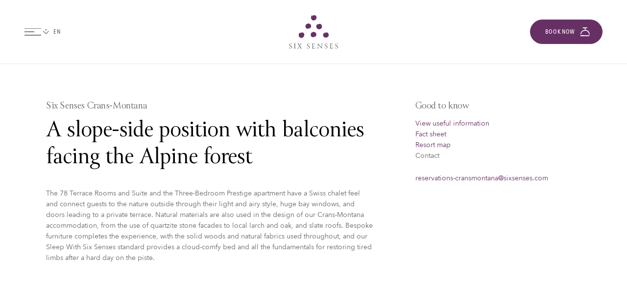

--- FILE ---
content_type: image/svg+xml
request_url: https://www.sixsenses.com/images/icons/calendar.svg
body_size: 5152
content:
<svg xmlns="http://www.w3.org/2000/svg" width="22" height="22" viewBox="0 0 22 22" fill="none">
    <path fill-rule="evenodd" clip-rule="evenodd" d="M18.6077 17.1344C18.5194 17.362 18.4511 17.5989 18.4037 17.8418C18.3808 17.9823 18.3702 18.1005 18.3609 18.205C18.3355 18.4894 18.3192 18.672 18.0891 18.9271C17.522 19.5309 16.1692 19.4929 15.2834 19.4679L15.283 19.4679C15.1596 19.4645 15.0452 19.4612 14.9434 19.4601C14.3743 19.4352 13.8045 19.4774 13.243 19.586H13.175C12.5033 19.586 11.8402 19.6442 11.1685 19.712C9.95452 19.8186 8.73515 19.8186 7.52117 19.712C7.04337 19.6587 6.56214 19.6587 6.08434 19.712C5.94031 19.7314 5.79478 19.7314 5.65075 19.712C5.42179 19.6711 5.20374 19.5725 5.01252 19.4233C4.8213 19.2741 4.66174 19.0781 4.54549 18.8496C4.5158 18.7867 4.49839 18.7173 4.49448 18.6461C4.38396 17.7255 4.29043 16.8437 4.21392 15.9231C4.17821 15.4121 4.15546 14.9011 4.13271 14.3901C4.10672 13.8061 4.08072 13.2221 4.03538 12.6381L4.03537 12.6381C3.99287 12.0663 3.95036 11.4946 3.94186 10.9229C3.93619 10.5417 3.93808 10.0744 3.93997 9.60716C3.94091 9.37351 3.94186 9.13987 3.94186 8.91699C3.94186 8.85264 3.94123 8.7944 3.94065 8.74167V8.74166C3.9353 8.24658 3.93521 8.23867 4.51148 8.23867C4.59343 8.24876 4.67609 8.24876 4.75804 8.23867C5.79697 8.06734 6.84552 7.98313 7.89526 7.98672H7.89528C8.98352 7.98672 10.0633 7.98672 11.16 7.91889C11.5536 7.89454 11.9439 7.87519 12.3329 7.85591L12.3329 7.85591C13.0278 7.82145 13.7185 7.78721 14.4162 7.72508C14.5907 7.71116 14.7652 7.69602 14.9392 7.68091L14.9393 7.68091C15.6136 7.62237 16.2824 7.56432 16.9243 7.57973C17.0689 7.57973 17.2134 7.57973 17.3664 7.53127L18.3611 7.46344C18.5397 7.46344 18.6247 7.56035 18.6332 7.78322C18.6389 7.93181 18.637 8.02871 18.6351 8.12561C18.6341 8.17407 18.6332 8.22252 18.6332 8.27743V12.7253V13.297C18.6295 13.3162 18.6295 13.336 18.6332 13.3552C18.6332 14.6343 18.6332 15.9037 18.5057 17.1731L18.6077 17.1344ZM3.98436 4.24625C4.00402 4.20778 4.03375 4.17728 4.06938 4.15904C4.06938 4.15904 4.16291 4.15904 4.17141 4.21718C4.17612 4.24942 4.19912 4.34419 4.22448 4.44867L4.22449 4.44869C4.24487 4.53267 4.26678 4.62292 4.28193 4.69201L4.33294 4.97303C4.35823 5.10289 4.42182 5.21895 4.5131 5.30183C4.60439 5.38472 4.71785 5.42942 4.83456 5.42847C4.94975 5.42408 5.06086 5.37875 5.15233 5.29882C5.2438 5.2189 5.31105 5.10837 5.34468 4.98272C5.38181 4.84869 5.40543 4.70953 5.42865 4.57271L5.42865 4.57271L5.42865 4.57269C5.43733 4.52156 5.44595 4.47076 5.4552 4.42068C5.45943 4.37271 5.4792 4.32826 5.51064 4.296C5.54208 4.26375 5.58294 4.24601 5.62524 4.24625H6.24588H6.3479H7.46166C7.96861 4.2168 8.47655 4.2168 8.98351 4.24625H9.8337C10.0973 4.24625 10.2248 4.24625 10.2418 4.62418C10.2438 4.76528 10.2728 4.90418 10.3268 5.03117C10.3543 5.12526 10.4008 5.21064 10.4627 5.28036C10.5245 5.35008 10.5999 5.40216 10.6828 5.43238C10.7657 5.4626 10.8536 5.4701 10.9395 5.45427C11.0254 5.43843 11.1067 5.39971 11.177 5.34126C11.3285 5.23619 11.4585 5.09533 11.5582 4.92818C11.658 4.76102 11.7251 4.57145 11.7551 4.37223C11.7976 4.06214 11.8572 4.02338 12.1207 3.98462C12.2547 3.96491 12.3008 3.9452 12.3439 3.92676C12.3856 3.90894 12.4245 3.89231 12.5373 3.87802C12.809 3.82493 12.8698 3.77993 12.9148 3.74668C12.9683 3.70711 12.9992 3.68422 13.3365 3.68422H13.7191C13.8266 3.67547 13.9346 3.67547 14.0422 3.68422C14.6237 3.64853 15.207 3.67122 15.7851 3.75205H15.8786C16.074 3.75205 16.2742 3.81067 16.472 3.86864L16.4721 3.86864C16.541 3.88883 16.6097 3.90895 16.6778 3.92647C16.7203 3.92647 16.7713 4.02338 16.7798 4.08152C16.7823 4.09863 16.7833 4.13085 16.7846 4.17126V4.1713C16.7877 4.26819 16.7923 4.41217 16.8223 4.50789C16.8387 4.67755 16.9076 4.83499 17.0167 4.95191C17.1258 5.06882 17.268 5.13754 17.4175 5.14571C17.5671 5.15389 17.7143 5.10098 17.8328 4.9965C17.9512 4.89202 18.033 4.74282 18.0636 4.57573C18.0636 4.44538 18.1107 4.3061 18.1521 4.18365L18.1571 4.16873C18.1751 4.14193 18.1983 4.12014 18.2248 4.10504C18.2513 4.08993 18.2805 4.08189 18.3101 4.08152C18.3394 4.08374 18.3681 4.09259 18.3944 4.10756C18.4206 4.12254 18.444 4.14333 18.4632 4.16873C18.5037 4.22247 18.525 4.29169 18.5227 4.36254V5.79671C18.5227 5.96144 18.4547 6.04865 18.3016 6.05834C18.1742 6.06803 18.0464 6.06803 17.919 6.05834C17.0333 6.01088 16.1456 6.05303 15.2664 6.18432C15.0569 6.19907 14.8468 6.19907 14.6373 6.18432C13.8025 6.19565 12.9697 6.27988 12.1462 6.43627C11.9764 6.45082 11.8059 6.45082 11.6361 6.43627H8.37137C7.76371 6.42494 7.15603 6.4573 6.55195 6.53317C6.15575 6.56711 5.75788 6.56711 5.36168 6.53317H4.21392C4.04388 6.53317 3.96736 6.45565 3.96736 6.28122V4.12997C3.96019 4.1081 3.96019 4.08401 3.96736 4.06214L3.98436 4.24625ZM19.9425 12.7059V8.98482C19.9425 8.24754 19.9605 7.44178 19.9787 6.6286L19.9787 6.62832L19.9787 6.62801C19.9911 6.07333 20.0036 5.51522 20.0105 4.97303V3.81988C20.0105 3.597 20.0105 3.35474 19.8405 3.23846C19.7325 3.16108 19.6435 3.05305 19.5549 2.94543L19.5549 2.94541C19.3993 2.75656 19.2448 2.56897 18.9903 2.55045H18.2336C17.919 2.55045 17.8935 2.55045 17.8255 2.15314C17.7962 1.98205 17.7922 1.86846 17.7889 1.77678C17.7846 1.65557 17.7816 1.57265 17.7235 1.44575C17.6809 1.28659 17.5944 1.14729 17.4769 1.04845C17.2972 0.929093 17.0837 0.894329 16.8818 0.951544C16.8354 0.977782 16.7941 1.0145 16.7605 1.05948C16.7268 1.10446 16.7016 1.15675 16.6863 1.21318C16.6521 1.34864 16.6349 1.48892 16.6353 1.62987V2.34695C16.6364 2.37114 16.6333 2.39534 16.6263 2.41818C16.6192 2.44102 16.6082 2.46205 16.594 2.48005C16.5798 2.49805 16.5626 2.51268 16.5434 2.5231C16.5242 2.53352 16.5034 2.53952 16.4822 2.54076H16.3037H16.0486C15.9035 2.58219 15.7516 2.58219 15.6065 2.54076C15.1264 2.54076 14.6401 2.4982 14.1529 2.45556L14.1529 2.45556C14.0707 2.44836 13.9884 2.44116 13.9061 2.43416L13.5661 2.42447C13.2957 2.50052 13.1964 2.56169 13.1257 2.60524C13.0253 2.66715 12.9826 2.69349 12.5883 2.67642H11.9932C11.8232 2.67642 11.7636 2.61828 11.7296 2.44385C11.7163 2.37562 11.7043 2.29553 11.6916 2.21054L11.6916 2.21051C11.6718 2.07823 11.6502 1.93408 11.6191 1.80429C11.5681 1.59111 11.4916 1.35854 11.4151 1.13566C11.375 1.05842 11.3155 0.996747 11.2442 0.958711C11.1729 0.920675 11.0932 0.908046 11.0155 0.922473C10.7142 0.920896 10.419 1.01848 10.1653 1.20349C10.1306 1.22954 10.1013 1.2638 10.0793 1.30393C10.0573 1.34407 10.0431 1.38913 10.0377 1.43606C10.0292 1.62651 10.0292 1.81734 10.0377 2.00779V2.64735C10.032 2.68045 10.0188 2.71127 9.99942 2.73676C9.98004 2.76225 9.95515 2.78154 9.92722 2.79271C9.82275 2.80721 9.71712 2.80721 9.61265 2.79271H9.11103C8.44287 2.88824 7.76892 2.92066 7.09607 2.88961C6.98807 2.88961 6.88006 2.89502 6.77237 2.90042C6.55794 2.91117 6.34476 2.92186 6.13536 2.88961H5.60824C5.39569 2.88961 5.33617 2.88961 5.33617 2.61828C5.3437 2.3312 5.30331 2.04511 5.21715 1.77522C5.16873 1.6421 5.08579 1.529 4.97943 1.45107C4.87307 1.37314 4.74837 1.33409 4.62201 1.33916C4.49527 1.35532 4.37695 1.41948 4.286 1.52139C4.19505 1.62329 4.13674 1.75703 4.1204 1.9012C4.11173 2.04315 4.11173 2.18562 4.1204 2.32757V2.83147C4.12073 2.85578 4.11634 2.87987 4.10754 2.90202C4.09874 2.92417 4.08574 2.94383 4.06949 2.95957C4.05323 2.97532 4.03412 2.98677 4.01352 2.99311C3.99293 2.99944 3.97135 3.0005 3.95036 2.9962C3.49345 2.97686 3.03592 2.99629 2.58154 3.05434C2.47414 3.04452 2.36626 3.06467 2.26722 3.11305C2.16819 3.16143 2.08099 3.23659 2.01317 3.33202C1.94536 3.42745 1.89896 3.54028 1.878 3.66074C1.85704 3.7812 1.86215 3.90567 1.89289 4.02338C1.99064 5.11879 1.99064 6.22268 1.89289 7.31809C1.89289 7.66385 1.87798 8.00961 1.86294 8.35844C1.85016 8.65484 1.83728 8.95345 1.83337 9.25615C1.83337 10.3027 1.83337 11.3493 1.9354 12.3958C1.95258 12.6603 1.96784 12.9258 1.98311 13.1917C2.01318 13.715 2.04333 14.2398 2.08843 14.7603C2.19896 15.9909 2.30098 17.2216 2.32649 18.4717C2.3416 18.9198 2.42205 19.3619 2.56454 19.7798C2.69248 20.1412 2.93114 20.4373 3.23619 20.6132C3.75539 20.9406 4.34381 21.0982 4.93658 21.0687H6.3139H8.45639H10.5309C10.6976 21.0882 10.8657 21.0882 11.0325 21.0687C11.4643 20.9766 11.9024 20.928 12.3418 20.9233C12.7159 20.9233 13.0899 20.8845 13.464 20.807C13.5049 20.8074 13.5444 20.7901 13.5746 20.7586C14.3601 20.6817 15.1375 20.7231 15.916 20.7646C16.5108 20.7963 17.1063 20.828 17.7065 20.807C18.3781 20.807 19.0583 20.7198 19.4069 19.993C19.7946 18.9037 20.016 17.7468 20.0615 16.5723C20.2382 15.2599 20.192 13.921 19.9255 12.6284L19.9425 12.7059ZM15.3871 10.747C15.1135 10.7116 14.8378 10.6759 14.5693 10.6322V10.6515C14.5137 10.6389 14.4608 10.6137 14.4139 10.5775C14.367 10.5412 14.3269 10.4946 14.296 10.4405C14.2651 10.3863 14.244 10.3256 14.234 10.262C14.224 10.1984 14.2252 10.1332 14.2377 10.0701C14.2477 9.9693 14.2863 9.87495 14.3477 9.80147C14.4091 9.72799 14.4899 9.67941 14.5778 9.66314C15.2247 9.54306 15.887 9.58941 16.5162 9.7988H16.5842C16.6885 9.84966 16.7782 9.933 16.8428 10.0393C16.9075 10.1455 16.9446 10.2704 16.9498 10.3996C16.9188 10.524 16.8512 10.6323 16.7582 10.7065C16.6653 10.7806 16.5528 10.816 16.4397 10.8066H15.836C15.688 10.7859 15.5379 10.7665 15.3871 10.747ZM10.9091 11.0763C10.8151 11.0864 10.7205 11.0964 10.6243 11.107V11.1264C10.5512 11.1412 10.4764 11.1412 10.4033 11.1264C10.3042 11.1097 10.2127 11.0559 10.1435 10.9734C10.0742 10.891 10.031 10.7845 10.0207 10.6709C10.0088 10.5565 10.033 10.4409 10.0891 10.345C10.1452 10.2491 10.2295 10.1791 10.3268 10.1476C10.4895 10.0832 10.6576 10.0378 10.8284 10.012C11.0239 9.95383 11.228 9.95383 11.5 9.95383H11.5C11.6728 9.94209 11.8459 9.94209 12.0187 9.95383C12.1367 9.98812 12.2469 10.0509 12.3417 10.1379C12.3802 10.1829 12.4097 10.2368 12.4282 10.296C12.4467 10.3552 12.4538 10.4182 12.449 10.4808C12.4441 10.5433 12.4275 10.604 12.4002 10.6585C12.3729 10.7131 12.3355 10.7603 12.2907 10.7969C12.1869 10.8723 12.0715 10.9249 11.9506 10.9519C11.5781 11.005 11.2472 11.0403 10.9091 11.0763ZM8.24382 10.1379C8.14479 10.129 8.04529 10.129 7.94626 10.1379H6.67097C6.56953 10.1369 6.46875 10.1566 6.3734 10.1961C6.30179 10.2228 6.23787 10.2712 6.18847 10.336C6.13906 10.4009 6.10601 10.4798 6.09283 10.5643C6.08102 10.6512 6.08976 10.7401 6.11815 10.8219C6.14655 10.9037 6.19357 10.9753 6.25437 11.0295C6.37157 11.1324 6.50852 11.2021 6.65396 11.233C6.82996 11.233 7.00596 11.2384 7.18164 11.2437L7.18171 11.2437C7.53218 11.2545 7.88139 11.2652 8.22682 11.233C8.35142 11.2092 8.46387 11.1337 8.5424 11.0209C8.62093 10.9081 8.65996 10.7662 8.65192 10.6225C8.63902 10.496 8.59329 10.3768 8.52058 10.2801C8.44788 10.1834 8.35151 10.1137 8.24382 10.0798V10.1379ZM12.3843 14.3242C12.4759 14.2349 12.5362 14.1111 12.5543 13.9753C12.5543 13.8203 12.4608 13.7137 12.3417 13.6652C12.2042 13.5982 12.0575 13.5588 11.9081 13.5489H10.6329C10.5589 13.5485 10.486 13.5685 10.4203 13.6071C10.3438 13.6652 10.2503 13.7524 10.2333 13.8397C10.2275 13.8946 10.2329 13.9502 10.2491 14.0024C10.2653 14.0545 10.2919 14.1016 10.3268 14.1401C10.4083 14.2458 10.5144 14.323 10.6329 14.3629C10.823 14.4139 11.0168 14.4523 11.161 14.4809C11.2361 14.4958 11.2978 14.508 11.3385 14.518C11.6982 14.5865 12.0677 14.5112 12.3843 14.3048V14.3242ZM8.27782 17.0181C8.22996 17.0092 8.18115 17.0092 8.13329 17.0181H6.78998C6.59586 17.0501 6.41179 17.1367 6.25436 17.2701C6.18827 17.3139 6.13665 17.3813 6.10746 17.4618C6.07827 17.5423 6.07313 17.6316 6.09282 17.7158C6.11027 17.7985 6.14999 17.8728 6.20641 17.9284C6.26283 17.9841 6.33311 18.0181 6.40739 18.0259H7.25759C7.60617 18.0259 7.95475 18.0259 8.30333 17.9581C8.40112 17.9328 8.48962 17.8735 8.55662 17.7885C8.62362 17.7034 8.66582 17.5968 8.67741 17.4832C8.66362 17.371 8.62183 17.2657 8.55702 17.1798C8.4922 17.0939 8.4071 17.0311 8.31183 16.9987L8.27782 17.0181ZM7.15559 14.7264C6.86331 14.7264 6.57407 14.6588 6.30539 14.5277V14.5664C6.23645 14.5306 6.17897 14.4713 6.1409 14.3967C6.10282 14.322 6.08603 14.2357 6.09285 14.1497C6.08413 14.062 6.10338 13.9736 6.14707 13.9006C6.19077 13.8277 6.25601 13.7751 6.3309 13.7524C6.54933 13.7061 6.76776 13.6702 6.9608 13.6384L6.96081 13.6384C7.09086 13.617 7.20938 13.5975 7.30862 13.578H7.96327C8.0508 13.5886 8.13367 13.6283 8.20166 13.692C8.26966 13.7557 8.31978 13.8407 8.34586 13.9365C8.35626 14.021 8.34767 14.1071 8.32091 14.1868C8.29414 14.2664 8.25007 14.337 8.19283 14.392C8.13931 14.4514 8.07564 14.4975 8.00578 14.5277C7.73711 14.6588 7.44787 14.7264 7.15559 14.7264ZM12.5543 16.9018C11.9992 16.7161 11.409 16.7161 10.8539 16.9018C10.7965 16.9302 10.7462 16.9746 10.7078 17.0308C10.6693 17.0871 10.6438 17.1534 10.6337 17.2238C10.6235 17.2942 10.629 17.3663 10.6497 17.4337C10.6703 17.501 10.7055 17.5614 10.7519 17.6092C10.864 17.7193 10.9984 17.7959 11.143 17.8321C11.341 17.8515 11.5401 17.8515 11.7381 17.8321C11.885 17.8516 12.0333 17.8516 12.1802 17.8321C12.3715 17.7701 12.5545 17.6788 12.7243 17.5608C12.7546 17.5362 12.7799 17.5045 12.7986 17.468C12.8174 17.4315 12.8292 17.3908 12.8332 17.3487C12.8372 17.3066 12.8334 17.2641 12.8219 17.2238C12.8105 17.1835 12.7917 17.1464 12.7668 17.115C12.7513 17.0973 12.7358 17.0782 12.7202 17.0588C12.6669 16.9929 12.6114 16.9243 12.5458 16.9018H12.5543ZM16.5842 16.4754H16.5077C16.01 16.4819 15.5143 16.5469 15.0283 16.6692H14.9603C14.868 16.7136 14.7916 16.7925 14.7437 16.8928C14.6958 16.9932 14.6793 17.1091 14.6968 17.2216C14.713 17.3191 14.7552 17.4086 14.8175 17.4779C14.8799 17.5473 14.9594 17.5931 15.0454 17.6092H15.649C15.7192 17.5954 15.8011 17.5808 15.8912 17.5648L15.8913 17.5648L15.8913 17.5648C16.1176 17.5245 16.3956 17.475 16.6692 17.4057C16.9073 17.3476 17.1113 17.0375 17.0773 16.8631C17.0416 16.7406 16.9765 16.6321 16.8893 16.5499C16.8021 16.4676 16.6964 16.415 16.5842 16.3979V16.4754ZM16.6975 13.9579C16.6296 14.0618 16.5327 14.1363 16.4227 14.1691H16.4057C16.1472 14.2428 15.8839 14.294 15.6044 14.3484C15.5161 14.3656 15.4263 14.3831 15.3344 14.4017C15.2632 14.383 15.1903 14.3653 15.1161 14.3472L15.1161 14.3472L15.116 14.3472C14.96 14.3093 14.7986 14.2701 14.6373 14.2176C14.5635 14.1773 14.5012 14.1141 14.4577 14.0352C14.4141 13.9564 14.3909 13.8651 14.3909 13.7718C14.3909 13.6786 14.4141 13.5873 14.4577 13.5084C14.5012 13.4295 14.5635 13.3663 14.6373 13.3261C14.703 13.2828 14.775 13.2533 14.8498 13.2389L16.1931 13.0741H16.2697C16.3965 13.0805 16.5177 13.1357 16.6134 13.2308C16.7092 13.3258 16.7738 13.4551 16.7968 13.5974C16.8005 13.7269 16.7655 13.854 16.6975 13.9579Z" fill="#6E3063"/>
</svg>

--- FILE ---
content_type: image/svg+xml
request_url: https://www.sixsenses.com/images/Normal=Chevron%20Down-dark.svg
body_size: 71
content:
<svg width="16" height="16" viewBox="0 0 16 16" fill="none" xmlns="http://www.w3.org/2000/svg">
<g id="Normal=Chevron Down">
<path id="Intersect" fill-rule="evenodd" clip-rule="evenodd" d="M6.85355 4.7929C6.85355 5.34518 7.30127 5.7929 7.85355 5.7929C8.40584 5.7929 8.85355 5.34518 8.85355 4.7929C8.85355 4.24062 8.40584 3.7929 7.85355 3.7929C7.30127 3.7929 6.85355 4.24062 6.85355 4.7929ZM12.7071 7.14645L7.85355 12L3 7.14645L3.70711 6.43935L7.85355 10.5858L12 6.43935L12.7071 7.14645Z" fill="#666666"/>
</g>
</svg>


--- FILE ---
content_type: text/javascript
request_url: https://www.sixsenses.com/sc/deb4bde8.72f54710.76499b24.0409eda7.f71f5d80.426187c6.2cdfb089.8174f317.04a3df6c.b233203a.d8e72c13.js.v76e2857f3972f21883f87a004edf2b1b96c7586e
body_size: 17410
content:
;(function($){var focused=true;$.flexslider=function(el,options){var slider=$(el);if(typeof options.rtl=='undefined'&&$('html').attr('dir')=='rtl'){options.rtl=true;}
slider.vars=$.extend({},$.flexslider.defaults,options);var namespace=slider.vars.namespace,msGesture=window.navigator&&window.navigator.msPointerEnabled&&window.MSGesture,touch=(("ontouchstart" in window)||msGesture||window.DocumentTouch&&document instanceof DocumentTouch)&&slider.vars.touch,eventType="click touchend MSPointerUp keyup",watchedEvent="",watchedEventClearTimer,vertical=slider.vars.direction==="vertical",reverse=slider.vars.reverse,carousel=(slider.vars.itemWidth>0),fade=slider.vars.animation==="fade",asNav=slider.vars.asNavFor!=="",methods={};$.data(el,"flexslider",slider);methods={init:function(){slider.animating=false;slider.currentSlide=parseInt((slider.vars.startAt?slider.vars.startAt:0),10);if(isNaN(slider.currentSlide)){slider.currentSlide=0;}
slider.animatingTo=slider.currentSlide;slider.atEnd=(slider.currentSlide===0||slider.currentSlide===slider.last);slider.containerSelector=slider.vars.selector.substr(0,slider.vars.selector.search(' '));slider.slides=$(slider.vars.selector,slider);slider.container=$(slider.containerSelector,slider);slider.count=slider.slides.length;slider.syncExists=$(slider.vars.sync).length>0;if(slider.vars.animation==="slide"){slider.vars.animation="swing";}
slider.prop=(vertical)?"top":(slider.vars.rtl?"marginRight":"marginLeft");slider.args={};slider.manualPause=false;slider.stopped=false;slider.started=false;slider.startTimeout=null;slider.transitions=!slider.vars.video&&!fade&&slider.vars.useCSS&&(function(){var obj=document.createElement('div'),props=['perspectiveProperty','WebkitPerspective','MozPerspective','OPerspective','msPerspective'];for(var i in props){if(obj.style[props[i]]!==undefined){slider.pfx=props[i].replace('Perspective','').toLowerCase();slider.prop="-"+slider.pfx+"-transform";return true;}}
return false;}());slider.isFirefox=navigator.userAgent.toLowerCase().indexOf('firefox')>-1;slider.ensureAnimationEnd='';if(slider.vars.controlsContainer!=="")slider.controlsContainer=$(slider.vars.controlsContainer).length>0&&$(slider.vars.controlsContainer);if(slider.vars.manualControls!=="")slider.manualControls=$(slider.vars.manualControls).length>0&&$(slider.vars.manualControls);if(slider.vars.customDirectionNav!=="")slider.customDirectionNav=$(slider.vars.customDirectionNav).length===2&&$(slider.vars.customDirectionNav);if(slider.vars.randomize){slider.slides.sort(function(){return(Math.round(Math.random())-0.5);});slider.container.empty().append(slider.slides);}
slider.doMath();slider.setup("init");if(slider.vars.controlNav){methods.controlNav.setup();}
if(slider.vars.directionNav){methods.directionNav.setup();}
if(slider.vars.keyboard&&($(slider.containerSelector).length===1||slider.vars.multipleKeyboard)){$(document).bind('keyup',function(event){var keycode=event.keyCode;if(!slider.animating&&(keycode===39||keycode===37)){var target=(slider.vars.rtl?((keycode===37)?slider.getTarget('next'):(keycode===39)?slider.getTarget('prev'):false):((keycode===39)?slider.getTarget('next'):(keycode===37)?slider.getTarget('prev'):false));slider.flexAnimate(target,slider.vars.pauseOnAction);}});}
if(slider.vars.mousewheel){slider.bind('mousewheel',function(event,delta,deltaX,deltaY){event.preventDefault();var target=(delta<0)?slider.getTarget('next'):slider.getTarget('prev');slider.flexAnimate(target,slider.vars.pauseOnAction);});}
if(slider.vars.pausePlay){methods.pausePlay.setup();}
if(slider.vars.slideshow&&slider.vars.pauseInvisible){methods.pauseInvisible.init();}
if(slider.vars.slideshow){if(slider.vars.pauseOnHover){slider.hover(function(){if(!slider.manualPlay&&!slider.manualPause){slider.pause();}},function(){if(!slider.manualPause&&!slider.manualPlay&&!slider.stopped){slider.play();}});}
if(!slider.vars.pauseInvisible||!methods.pauseInvisible.isHidden()){(slider.vars.initDelay>0)?slider.startTimeout=setTimeout(slider.play,slider.vars.initDelay):slider.play();}}
if(asNav){methods.asNav.setup();}
if(touch&&slider.vars.touch){methods.touch();}
if(!fade||(fade&&slider.vars.smoothHeight)){$(window).bind("resize orientationchange focus",methods.resize);}
slider.find("img").attr("draggable","false");setTimeout(function(){slider.vars.start(slider);},200);},asNav:{setup:function(){slider.asNav=true;slider.animatingTo=Math.floor(slider.currentSlide/slider.move);slider.currentItem=slider.currentSlide;slider.slides.removeClass(namespace+"active-slide").eq(slider.currentItem).addClass(namespace+"active-slide");if(!msGesture){slider.slides.on(eventType,function(e){e.preventDefault();var $slide=$(this),target=$slide.index();var posFromX;if(slider.vars.rtl){posFromX=-1*($slide.offset().right-$(slider).scrollLeft());}
else{posFromX=$slide.offset().left-$(slider).scrollLeft();}
if(posFromX<=0&&$slide.hasClass(namespace+'active-slide')){slider.flexAnimate(slider.getTarget("prev"),true);}else if(!$(slider.vars.asNavFor).data('flexslider').animating&&!$slide.hasClass(namespace+"active-slide")){slider.direction=(slider.currentItem<target)?"next":"prev";slider.flexAnimate(target,slider.vars.pauseOnAction,false,true,true);}});}else{el._slider=slider;slider.slides.each(function(){var that=this;that._gesture=new MSGesture();that._gesture.target=that;that.addEventListener("MSPointerDown",function(e){e.preventDefault();if(e.currentTarget._gesture){e.currentTarget._gesture.addPointer(e.pointerId);}},false);that.addEventListener("MSGestureTap",function(e){e.preventDefault();var $slide=$(this),target=$slide.index();if(!$(slider.vars.asNavFor).data('flexslider').animating&&!$slide.hasClass('active')){slider.direction=(slider.currentItem<target)?"next":"prev";slider.flexAnimate(target,slider.vars.pauseOnAction,false,true,true);}});});}}},controlNav:{setup:function(){if(!slider.manualControls){methods.controlNav.setupPaging();}else{methods.controlNav.setupManual();}},setupPaging:function(){var type=(slider.vars.controlNav==="thumbnails")?'control-thumbs':'control-paging',j=1,item,slide;slider.controlNavScaffold=$('<ol class="'+namespace+'control-nav '+namespace+type+'"></ol>');if(slider.pagingCount>1){for(var i=0;i<slider.pagingCount;i++){slide=slider.slides.eq(i);if(undefined===slide.attr('data-thumb-alt')){slide.attr('data-thumb-alt','');}
var altText=(''!==slide.attr('data-thumb-alt'))?altText=' alt="'+slide.attr('data-thumb-alt')+'"':'';item=(slider.vars.controlNav==="thumbnails")?'<img src="'+slide.attr('data-thumb')+'"'+altText+'/>':'<a href="#">Carousel slide '+j+'</a>';if('thumbnails'===slider.vars.controlNav&&true===slider.vars.thumbCaptions){var captn=slide.attr('data-thumbcaption');if(''!==captn&&undefined!==captn){item+='<span class="'+namespace+'caption">'+captn+'</span>';}}
slider.controlNavScaffold.append('<li>'+item+'</li>');j++;}}
(slider.controlsContainer)?$(slider.controlsContainer).append(slider.controlNavScaffold):slider.append(slider.controlNavScaffold);methods.controlNav.set();methods.controlNav.active();slider.controlNavScaffold.delegate('a, img',eventType,function(event){event.preventDefault();if(watchedEvent===""||watchedEvent===event.type){var $this=$(this),target=slider.controlNav.index($this);if(!$this.hasClass(namespace+'active')){slider.direction=(target>slider.currentSlide)?"next":"prev";slider.flexAnimate(target,slider.vars.pauseOnAction);}}
if(watchedEvent===""){watchedEvent=event.type;}
methods.setToClearWatchedEvent();});},setupManual:function(){slider.controlNav=slider.manualControls;methods.controlNav.active();slider.controlNav.bind(eventType,function(event){event.preventDefault();if(watchedEvent===""||watchedEvent===event.type){var $this=$(this),target=slider.controlNav.index($this);if(!$this.hasClass(namespace+'active')){(target>slider.currentSlide)?slider.direction="next":slider.direction="prev";slider.flexAnimate(target,slider.vars.pauseOnAction);}}
if(watchedEvent===""){watchedEvent=event.type;}
methods.setToClearWatchedEvent();});},set:function(){var selector=(slider.vars.controlNav==="thumbnails")?'img':'a';slider.controlNav=$('.'+namespace+'control-nav li '+selector,(slider.controlsContainer)?slider.controlsContainer:slider);},active:function(){slider.controlNav.removeClass(namespace+"active").eq(slider.animatingTo).addClass(namespace+"active");},update:function(action,pos){if(slider.pagingCount>1&&action==="add"){slider.controlNavScaffold.append($('<li><a href="#">'+slider.count+'</a></li>'));}else if(slider.pagingCount===1){slider.controlNavScaffold.find('li').remove();}else{slider.controlNav.eq(pos).closest('li').remove();}
methods.controlNav.set();(slider.pagingCount>1&&slider.pagingCount!==slider.controlNav.length)?slider.update(pos,action):methods.controlNav.active();}},directionNav:{setup:function(){var directionNavScaffold=$('<ul class="'+namespace+'direction-nav"><li class="'+namespace+'nav-prev"><a class="'+namespace+'prev" href="#">'+slider.vars.prevText+' image</a></li><li class="'+namespace+'nav-next"><a class="'+namespace+'next" href="#">'+slider.vars.nextText+' image</a></li></ul>');if(slider.customDirectionNav){slider.directionNav=slider.customDirectionNav;}else if(slider.controlsContainer){$(slider.controlsContainer).append(directionNavScaffold);slider.directionNav=$('.'+namespace+'direction-nav li a',slider.controlsContainer);}else{slider.append(directionNavScaffold);slider.directionNav=$('.'+namespace+'direction-nav li a',slider);}
methods.directionNav.update();slider.directionNav.bind(eventType,function(event){event.preventDefault();var target;if(watchedEvent===""||watchedEvent===event.type){target=($(this).hasClass(namespace+'next'))?slider.getTarget('next'):slider.getTarget('prev');slider.flexAnimate(target,slider.vars.pauseOnAction);}
if(watchedEvent===""){watchedEvent=event.type;}
methods.setToClearWatchedEvent();});},update:function(){var disabledClass=namespace+'disabled';if(slider.pagingCount===1){slider.directionNav.addClass(disabledClass).attr('tabindex','-1');}else if(!slider.vars.animationLoop){if(slider.animatingTo===0){slider.directionNav.removeClass(disabledClass).filter('.'+namespace+"prev").addClass(disabledClass).attr('tabindex','-1');}else if(slider.animatingTo===slider.last){slider.directionNav.removeClass(disabledClass).filter('.'+namespace+"next").addClass(disabledClass).attr('tabindex','-1');}else{slider.directionNav.removeClass(disabledClass).removeAttr('tabindex');}}else{slider.directionNav.removeClass(disabledClass).removeAttr('tabindex');}}},pausePlay:{setup:function(){var pausePlayScaffold=$('<div class="'+namespace+'pauseplay"><a href="#"></a></div>');if(slider.controlsContainer){slider.controlsContainer.append(pausePlayScaffold);slider.pausePlay=$('.'+namespace+'pauseplay a',slider.controlsContainer);}else{slider.append(pausePlayScaffold);slider.pausePlay=$('.'+namespace+'pauseplay a',slider);}
methods.pausePlay.update((slider.vars.slideshow)?namespace+'pause':namespace+'play');slider.pausePlay.bind(eventType,function(event){event.preventDefault();if(watchedEvent===""||watchedEvent===event.type){if($(this).hasClass(namespace+'pause')){slider.manualPause=true;slider.manualPlay=false;slider.pause();}else{slider.manualPause=false;slider.manualPlay=true;slider.play();}}
if(watchedEvent===""){watchedEvent=event.type;}
methods.setToClearWatchedEvent();});},update:function(state){(state==="play")?slider.pausePlay.removeClass(namespace+'pause').addClass(namespace+'play').html(slider.vars.playText):slider.pausePlay.removeClass(namespace+'play').addClass(namespace+'pause').html(slider.vars.pauseText);}},touch:function(){var startX,startY,offset,cwidth,dx,startT,onTouchStart,onTouchMove,onTouchEnd,scrolling=false,localX=0,localY=0,accDx=0;if(!msGesture){onTouchStart=function(e){if(slider.animating){e.preventDefault();}else if((window.navigator.msPointerEnabled)||e.touches.length===1){slider.pause();cwidth=(vertical)?slider.h:slider.w;startT=Number(new Date());localX=e.touches[0].pageX;localY=e.touches[0].pageY;offset=(carousel&&reverse&&slider.animatingTo===slider.last)?0:(carousel&&reverse)?slider.limit-(((slider.itemW+slider.vars.itemMargin)*slider.move)*slider.animatingTo):(carousel&&slider.currentSlide===slider.last)?slider.limit:(carousel)?((slider.itemW+slider.vars.itemMargin)*slider.move)*slider.currentSlide:(reverse)?(slider.last-slider.currentSlide+slider.cloneOffset)*cwidth:(slider.currentSlide+slider.cloneOffset)*cwidth;startX=(vertical)?localY:localX;startY=(vertical)?localX:localY;el.addEventListener('touchmove',onTouchMove,false);el.addEventListener('touchend',onTouchEnd,false);}};onTouchMove=function(e){localX=e.touches[0].pageX;localY=e.touches[0].pageY;dx=(vertical)?startX-localY:(slider.vars.rtl?-1:1)*(startX-localX);scrolling=(vertical)?(Math.abs(dx)<Math.abs(localX-startY)):(Math.abs(dx)<Math.abs(localY-startY));var fxms=500;if(!scrolling||Number(new Date())-startT>fxms){e.preventDefault();if(!fade&&slider.transitions){if(!slider.vars.animationLoop){dx=dx/((slider.currentSlide===0&&dx<0||slider.currentSlide===slider.last&&dx>0)?(Math.abs(dx)/cwidth+2):1);}
slider.setProps(offset+dx,"setTouch");}}};onTouchEnd=function(e){el.removeEventListener('touchmove',onTouchMove,false);if(slider.animatingTo===slider.currentSlide&&!scrolling&&!(dx===null)){var updateDx=(reverse)?-dx:dx,target=(updateDx>0)?slider.getTarget('next'):slider.getTarget('prev');if(slider.canAdvance(target)&&(Number(new Date())-startT<550&&Math.abs(updateDx)>50||Math.abs(updateDx)>cwidth/2)){slider.flexAnimate(target,slider.vars.pauseOnAction);}else{if(!fade){slider.flexAnimate(slider.currentSlide,slider.vars.pauseOnAction,true);}}}
el.removeEventListener('touchend',onTouchEnd,false);startX=null;startY=null;dx=null;offset=null;};el.addEventListener('touchstart',onTouchStart,false);}else{el.style.msTouchAction="none";el._gesture=new MSGesture();el._gesture.target=el;el.addEventListener("MSPointerDown",onMSPointerDown,false);el._slider=slider;el.addEventListener("MSGestureChange",onMSGestureChange,false);el.addEventListener("MSGestureEnd",onMSGestureEnd,false);function onMSPointerDown(e){e.stopPropagation();if(slider.animating){e.preventDefault();}else{slider.pause();el._gesture.addPointer(e.pointerId);accDx=0;cwidth=(vertical)?slider.h:slider.w;startT=Number(new Date());offset=(carousel&&reverse&&slider.animatingTo===slider.last)?0:(carousel&&reverse)?slider.limit-(((slider.itemW+slider.vars.itemMargin)*slider.move)*slider.animatingTo):(carousel&&slider.currentSlide===slider.last)?slider.limit:(carousel)?((slider.itemW+slider.vars.itemMargin)*slider.move)*slider.currentSlide:(reverse)?(slider.last-slider.currentSlide+slider.cloneOffset)*cwidth:(slider.currentSlide+slider.cloneOffset)*cwidth;}}
function onMSGestureChange(e){e.stopPropagation();var slider=e.target._slider;if(!slider){return;}
var transX=-e.translationX,transY=-e.translationY;accDx=accDx+((vertical)?transY:transX);dx=(slider.vars.rtl?-1:1)*accDx;scrolling=(vertical)?(Math.abs(accDx)<Math.abs(-transX)):(Math.abs(accDx)<Math.abs(-transY));if(e.detail===e.MSGESTURE_FLAG_INERTIA){setImmediate(function(){el._gesture.stop();});return;}
if(!scrolling||Number(new Date())-startT>500){e.preventDefault();if(!fade&&slider.transitions){if(!slider.vars.animationLoop){dx=accDx/((slider.currentSlide===0&&accDx<0||slider.currentSlide===slider.last&&accDx>0)?(Math.abs(accDx)/cwidth+2):1);}
slider.setProps(offset+dx,"setTouch");}}}
function onMSGestureEnd(e){e.stopPropagation();var slider=e.target._slider;if(!slider){return;}
if(slider.animatingTo===slider.currentSlide&&!scrolling&&!(dx===null)){var updateDx=(reverse)?-dx:dx,target=(updateDx>0)?slider.getTarget('next'):slider.getTarget('prev');if(slider.canAdvance(target)&&(Number(new Date())-startT<550&&Math.abs(updateDx)>50||Math.abs(updateDx)>cwidth/2)){slider.flexAnimate(target,slider.vars.pauseOnAction);}else{if(!fade){slider.flexAnimate(slider.currentSlide,slider.vars.pauseOnAction,true);}}}
startX=null;startY=null;dx=null;offset=null;accDx=0;}}},resize:function(){if(!slider.animating&&slider.is(':visible')){if(!carousel){slider.doMath();}
if(fade){methods.smoothHeight();}else if(carousel){slider.slides.width(slider.computedW);slider.update(slider.pagingCount);slider.setProps();}
else if(vertical){slider.viewport.height(slider.h);slider.setProps(slider.h,"setTotal");}else{if(slider.vars.smoothHeight){methods.smoothHeight();}
slider.newSlides.width(slider.computedW);slider.setProps(slider.computedW,"setTotal");}}},smoothHeight:function(dur){if(!vertical||fade){var $obj=(fade)?slider:slider.viewport;(dur)?$obj.animate({"height":slider.slides.eq(slider.animatingTo).innerHeight()},dur):$obj.innerHeight(slider.slides.eq(slider.animatingTo).innerHeight());}},sync:function(action){var $obj=$(slider.vars.sync).data("flexslider"),target=slider.animatingTo;switch(action){case"animate":$obj.flexAnimate(target,slider.vars.pauseOnAction,false,true);break;case"play":if(!$obj.playing&&!$obj.asNav){$obj.play();}break;case"pause":$obj.pause();break;}},uniqueID:function($clone){$clone.filter('[id]').add($clone.find('[id]')).each(function(){var $this=$(this);$this.attr('id',$this.attr('id')+'_clone');});return $clone;},pauseInvisible:{visProp:null,init:function(){var visProp=methods.pauseInvisible.getHiddenProp();if(visProp){var evtname=visProp.replace(/[H|h]idden/,'')+'visibilitychange';document.addEventListener(evtname,function(){if(methods.pauseInvisible.isHidden()){if(slider.startTimeout){clearTimeout(slider.startTimeout);}else{slider.pause();}}
else{if(slider.started){slider.play();}else{if(slider.vars.initDelay>0){setTimeout(slider.play,slider.vars.initDelay);}else{slider.play();}}}});}},isHidden:function(){var prop=methods.pauseInvisible.getHiddenProp();if(!prop){return false;}
return document[prop];},getHiddenProp:function(){var prefixes=['webkit','moz','ms','o'];if('hidden' in document){return'hidden';}
for(var i=0;i<prefixes.length;i++){if((prefixes[i]+'Hidden')in document){return prefixes[i]+'Hidden';}}
return null;}},setToClearWatchedEvent:function(){clearTimeout(watchedEventClearTimer);watchedEventClearTimer=setTimeout(function(){watchedEvent="";},3000);}};slider.flexAnimate=function(target,pause,override,withSync,fromNav){if(!slider.vars.animationLoop&&target!==slider.currentSlide){slider.direction=(target>slider.currentSlide)?"next":"prev";}
if(asNav&&slider.pagingCount===1)slider.direction=(slider.currentItem<target)?"next":"prev";if(!slider.animating&&(slider.canAdvance(target,fromNav)||override)&&slider.is(":visible")){if(asNav&&withSync){var master=$(slider.vars.asNavFor).data('flexslider');slider.atEnd=target===0||target===slider.count-1;master.flexAnimate(target,true,false,true,fromNav);slider.direction=(slider.currentItem<target)?"next":"prev";master.direction=slider.direction;if(Math.ceil((target+1)/slider.visible)-1!==slider.currentSlide&&target!==0){slider.currentItem=target;slider.slides.removeClass(namespace+"active-slide").eq(target).addClass(namespace+"active-slide");target=Math.floor(target/slider.visible);}else{slider.currentItem=target;slider.slides.removeClass(namespace+"active-slide").eq(target).addClass(namespace+"active-slide");return false;}}
slider.animating=true;slider.animatingTo=target;if(pause){slider.pause();}
slider.vars.before(slider);if(slider.syncExists&&!fromNav){methods.sync("animate");}
if(slider.vars.controlNav){methods.controlNav.active();}
if(!carousel){slider.slides.removeClass(namespace+'active-slide').eq(target).addClass(namespace+'active-slide');}
slider.atEnd=target===0||target===slider.last;if(slider.vars.directionNav){methods.directionNav.update();}
if(target===slider.last){slider.vars.end(slider);if(!slider.vars.animationLoop){slider.pause();}}
if(!fade){var dimension=(vertical)?slider.slides.filter(':first').height():slider.computedW,margin,slideString,calcNext;if(carousel){margin=slider.vars.itemMargin;calcNext=((slider.itemW+margin)*slider.move)*slider.animatingTo;slideString=(calcNext>slider.limit&&slider.visible!==1)?slider.limit:calcNext;}else if(slider.currentSlide===0&&target===slider.count-1&&slider.vars.animationLoop&&slider.direction!=="next"){slideString=(reverse)?(slider.count+slider.cloneOffset)*dimension:0;}else if(slider.currentSlide===slider.last&&target===0&&slider.vars.animationLoop&&slider.direction!=="prev"){slideString=(reverse)?0:(slider.count+1)*dimension;}else{slideString=(reverse)?((slider.count-1)-target+slider.cloneOffset)*dimension:(target+slider.cloneOffset)*dimension;}
slider.setProps(slideString,"",slider.vars.animationSpeed);if(slider.transitions){if(!slider.vars.animationLoop||!slider.atEnd){slider.animating=false;slider.currentSlide=slider.animatingTo;}
slider.container.unbind("webkitTransitionEnd transitionend");slider.container.bind("webkitTransitionEnd transitionend",function(){clearTimeout(slider.ensureAnimationEnd);slider.wrapup(dimension);});clearTimeout(slider.ensureAnimationEnd);slider.ensureAnimationEnd=setTimeout(function(){slider.wrapup(dimension);},slider.vars.animationSpeed+100);}else{slider.container.animate(slider.args,slider.vars.animationSpeed,slider.vars.easing,function(){slider.wrapup(dimension);});}}else{if(!touch){slider.slides.eq(slider.currentSlide).css({"zIndex":1}).animate({"opacity":0},slider.vars.animationSpeed,slider.vars.easing);slider.slides.eq(target).css({"zIndex":2}).animate({"opacity":1},slider.vars.animationSpeed,slider.vars.easing,slider.wrapup);}else{slider.slides.eq(slider.currentSlide).css({"opacity":0,"zIndex":1});slider.slides.eq(target).css({"opacity":1,"zIndex":2});slider.wrapup(dimension);}}
if(slider.vars.smoothHeight){methods.smoothHeight(slider.vars.animationSpeed);}}};slider.wrapup=function(dimension){if(!fade&&!carousel){if(slider.currentSlide===0&&slider.animatingTo===slider.last&&slider.vars.animationLoop){slider.setProps(dimension,"jumpEnd");}else if(slider.currentSlide===slider.last&&slider.animatingTo===0&&slider.vars.animationLoop){slider.setProps(dimension,"jumpStart");}}
slider.animating=false;slider.currentSlide=slider.animatingTo;slider.vars.after(slider);};slider.animateSlides=function(){if(!slider.animating&&focused){slider.flexAnimate(slider.getTarget("next"));}};slider.pause=function(){clearInterval(slider.animatedSlides);slider.animatedSlides=null;slider.playing=false;if(slider.vars.pausePlay){methods.pausePlay.update("play");}
if(slider.syncExists){methods.sync("pause");}};slider.play=function(){if(slider.playing){clearInterval(slider.animatedSlides);}
slider.animatedSlides=slider.animatedSlides||setInterval(slider.animateSlides,slider.vars.slideshowSpeed);slider.started=slider.playing=true;if(slider.vars.pausePlay){methods.pausePlay.update("pause");}
if(slider.syncExists){methods.sync("play");}};slider.stop=function(){slider.pause();slider.stopped=true;};slider.canAdvance=function(target,fromNav){var last=(asNav)?slider.pagingCount-1:slider.last;return(fromNav)?true:(asNav&&slider.currentItem===slider.count-1&&target===0&&slider.direction==="prev")?true:(asNav&&slider.currentItem===0&&target===slider.pagingCount-1&&slider.direction!=="next")?false:(target===slider.currentSlide&&!asNav)?false:(slider.vars.animationLoop)?true:(slider.atEnd&&slider.currentSlide===0&&target===last&&slider.direction!=="next")?false:(slider.atEnd&&slider.currentSlide===last&&target===0&&slider.direction==="next")?false:true;};slider.getTarget=function(dir){slider.direction=dir;if(dir==="next"){return(slider.currentSlide===slider.last)?0:slider.currentSlide+1;}else{return(slider.currentSlide===0)?slider.last:slider.currentSlide-1;}};slider.setProps=function(pos,special,dur){var target=(function(){var posCheck=(pos)?pos:((slider.itemW+slider.vars.itemMargin)*slider.move)*slider.animatingTo,posCalc=(function(){if(carousel){return(special==="setTouch")?pos:(reverse&&slider.animatingTo===slider.last)?0:(reverse)?slider.limit-(((slider.itemW+slider.vars.itemMargin)*slider.move)*slider.animatingTo):(slider.animatingTo===slider.last)?slider.limit:posCheck;}else{switch(special){case"setTotal":return(reverse)?((slider.count-1)-slider.currentSlide+slider.cloneOffset)*pos:(slider.currentSlide+slider.cloneOffset)*pos;case"setTouch":return(reverse)?pos:pos;case"jumpEnd":return(reverse)?pos:slider.count*pos;case"jumpStart":return(reverse)?slider.count*pos:pos;default:return pos;}}}());return(posCalc*((slider.vars.rtl)?1:-1))+"px";}());if(slider.transitions){if(slider.isFirefox){target=(vertical)?"translate3d(0,"+target+",0)":"translate3d("+(parseInt(target)+'px')+",0,0)";}else{target=(vertical)?"translate3d(0,"+target+",0)":"translate3d("+((slider.vars.rtl?-1:1)*parseInt(target)+'px')+",0,0)";}
dur=(dur!==undefined)?(dur/1000)+"s":"0s";slider.container.css("-"+slider.pfx+"-transition-duration",dur);slider.container.css("transition-duration",dur);}
slider.args[slider.prop]=target;if(slider.transitions||dur===undefined){slider.container.css(slider.args);}
slider.container.css('transform',target);};slider.setup=function(type){if(!fade){var sliderOffset,arr;if(type==="init"){slider.viewport=$('<div class="'+namespace+'viewport"></div>').css({"overflow":"hidden","position":"relative"}).appendTo(slider).append(slider.container);slider.cloneCount=0;slider.cloneOffset=0;if(reverse){arr=$.makeArray(slider.slides).reverse();slider.slides=$(arr);slider.container.empty().append(slider.slides);}}
if(slider.vars.animationLoop&&!carousel){slider.cloneCount=2;slider.cloneOffset=1;if(type!=="init"){slider.container.find('.clone').remove();}
slider.container.append(methods.uniqueID(slider.slides.first().clone().addClass('clone')).attr('aria-hidden','true')).prepend(methods.uniqueID(slider.slides.last().clone().addClass('clone')).attr('aria-hidden','true'));}
slider.newSlides=$(slider.vars.selector,slider);sliderOffset=(reverse)?slider.count-1-slider.currentSlide+slider.cloneOffset:slider.currentSlide+slider.cloneOffset;if(vertical&&!carousel){slider.container.height((slider.count+slider.cloneCount)*200+"%").css("position","absolute").width("100%");setTimeout(function(){slider.newSlides.css({"display":"block"});slider.doMath();slider.viewport.height(slider.h);slider.setProps(sliderOffset*slider.h,"init");},(type==="init")?100:0);}else{slider.container.width((slider.count+slider.cloneCount)*200+"%");slider.setProps(sliderOffset*slider.computedW,"init");setTimeout(function(){slider.doMath();if(slider.vars.rtl){if(slider.isFirefox){slider.newSlides.css({"width":slider.computedW,"marginRight":slider.computedM,"float":"right","display":"block"});}else{slider.newSlides.css({"width":slider.computedW,"marginRight":slider.computedM,"float":"left","display":"block"});}}
else{slider.newSlides.css({"width":slider.computedW,"marginRight":slider.computedM,"float":"left","display":"block"});}
if(slider.vars.smoothHeight){methods.smoothHeight();}},(type==="init")?100:0);}}else{if(slider.vars.rtl){slider.slides.css({"width":"100%","float":'right',"marginLeft":"-100%","position":"relative"});}
else{slider.slides.css({"width":"100%","float":'left',"marginRight":"-100%","position":"relative"});}
if(type==="init"){if(!touch){if(slider.vars.fadeFirstSlide==false){slider.slides.css({"opacity":0,"display":"block","zIndex":1}).eq(slider.currentSlide).css({"zIndex":2}).css({"opacity":1});}else{slider.slides.css({"opacity":0,"display":"block","zIndex":1}).eq(slider.currentSlide).css({"zIndex":2}).animate({"opacity":1},slider.vars.animationSpeed,slider.vars.easing);}}else{slider.slides.css({"opacity":0,"display":"block","webkitTransition":"opacity "+slider.vars.animationSpeed/1000+"s ease","zIndex":1}).eq(slider.currentSlide).css({"opacity":1,"zIndex":2});}}
if(slider.vars.smoothHeight){methods.smoothHeight();}}
if(!carousel){slider.slides.removeClass(namespace+"active-slide").eq(slider.currentSlide).addClass(namespace+"active-slide");}
slider.vars.init(slider);};slider.doMath=function(){var slide=slider.slides.first(),slideMargin=slider.vars.itemMargin,minItems=slider.vars.minItems,maxItems=slider.vars.maxItems;slider.w=(slider.viewport===undefined)?slider.width():slider.viewport.width();if(slider.isFirefox){slider.w=slider.width();}
slider.h=slide.height();slider.boxPadding=slide.outerWidth()-slide.width();if(carousel){slider.itemT=slider.vars.itemWidth+slideMargin;slider.itemM=slideMargin;slider.minW=(minItems)?minItems*slider.itemT:slider.w;slider.maxW=(maxItems)?(maxItems*slider.itemT)-slideMargin:slider.w;slider.itemW=(slider.minW>slider.w)?(slider.w-(slideMargin*(minItems-1)))/minItems:(slider.maxW<slider.w)?(slider.w-(slideMargin*(maxItems-1)))/maxItems:(slider.vars.itemWidth>slider.w)?slider.w:slider.vars.itemWidth;slider.visible=Math.floor(slider.w/(slider.itemW));slider.move=(slider.vars.move>0&&slider.vars.move<slider.visible)?slider.vars.move:slider.visible;slider.pagingCount=Math.ceil(((slider.count-slider.visible)/slider.move)+1);slider.last=slider.pagingCount-1;slider.limit=(slider.pagingCount===1)?0:(slider.vars.itemWidth>slider.w)?(slider.itemW*(slider.count-1))+(slideMargin*(slider.count-1)):((slider.itemW+slideMargin)*slider.count)-slider.w-slideMargin;}else{slider.itemW=slider.w;slider.itemM=slideMargin;slider.pagingCount=slider.count;slider.last=slider.count-1;}
slider.computedW=slider.itemW-slider.boxPadding;slider.computedM=slider.itemM;};slider.update=function(pos,action){slider.doMath();if(!carousel){if(pos<slider.currentSlide){slider.currentSlide+=1;}else if(pos<=slider.currentSlide&&pos!==0){slider.currentSlide-=1;}
slider.animatingTo=slider.currentSlide;}
if(slider.vars.controlNav&&!slider.manualControls){if((action==="add"&&!carousel)||slider.pagingCount>slider.controlNav.length){methods.controlNav.update("add");}else if((action==="remove"&&!carousel)||slider.pagingCount<slider.controlNav.length){if(carousel&&slider.currentSlide>slider.last){slider.currentSlide-=1;slider.animatingTo-=1;}
methods.controlNav.update("remove",slider.last);}}
if(slider.vars.directionNav){methods.directionNav.update();}};slider.addSlide=function(obj,pos){var $obj=$(obj);slider.count+=1;slider.last=slider.count-1;if(vertical&&reverse){(pos!==undefined)?slider.slides.eq(slider.count-pos).after($obj):slider.container.prepend($obj);}else{(pos!==undefined)?slider.slides.eq(pos).before($obj):slider.container.append($obj);}
slider.update(pos,"add");slider.slides=$(slider.vars.selector+':not(.clone)',slider);slider.setup();slider.vars.added(slider);};slider.removeSlide=function(obj){var pos=(isNaN(obj))?slider.slides.index($(obj)):obj;slider.count-=1;slider.last=slider.count-1;if(isNaN(obj)){$(obj,slider.slides).remove();}else{(vertical&&reverse)?slider.slides.eq(slider.last).remove():slider.slides.eq(obj).remove();}
slider.doMath();slider.update(pos,"remove");slider.slides=$(slider.vars.selector+':not(.clone)',slider);slider.setup();slider.vars.removed(slider);};methods.init();};$(window).blur(function(e){focused=false;}).focus(function(e){focused=true;});$.flexslider.defaults={namespace:"flex-",selector:".slides > li",animation:"fade",easing:"swing",direction:"horizontal",reverse:false,animationLoop:true,smoothHeight:false,startAt:0,slideshow:true,slideshowSpeed:7000,animationSpeed:600,initDelay:0,randomize:false,fadeFirstSlide:true,thumbCaptions:false,pauseOnAction:true,pauseOnHover:false,pauseInvisible:true,useCSS:true,touch:true,video:false,controlNav:true,directionNav:true,prevText:"Previous",nextText:"Next",keyboard:true,multipleKeyboard:false,mousewheel:false,pausePlay:false,pauseText:"Pause",playText:"Play",controlsContainer:"",manualControls:"",customDirectionNav:"",sync:"",asNavFor:"",itemWidth:0,itemMargin:0,minItems:1,maxItems:0,move:0,allowOneSlide:true,isFirefox:false,start:function(){},before:function(){},after:function(){},end:function(){},added:function(){},removed:function(){},init:function(){},rtl:false};$.fn.flexslider=function(options){if(options===undefined){options={};}
if(typeof options==="object"){return this.each(function(){var $this=$(this),selector=(options.selector)?options.selector:".slides > li",$slides=$this.find(selector);if(($slides.length===1&&options.allowOneSlide===false)||$slides.length===0){$slides.fadeIn(400);if(options.start){options.start($this);}}else if($this.data('flexslider')===undefined){new $.flexslider(this,options);}});}else{var $slider=$(this).data('flexslider');switch(options){case"play":$slider.play();break;case"pause":$slider.pause();break;case"stop":$slider.stop();break;case"next":$slider.flexAnimate($slider.getTarget("next"),true);break;case"prev":case"previous":$slider.flexAnimate($slider.getTarget("prev"),true);break;default:if(typeof options==="number"){$slider.flexAnimate(options,true);}}}};})(jQuery);;;
var slideshowCustom={init:function(settings){slideshowCustom.config={container:'.slideshow',slideshowSpeed:3000,slideshow:true,startAt:true,directionNav:true,slidesNumber:true,animation:(core.isTouch?"slide":"fade"),externalEl:'',animationLoop:true};$.extend(slideshowCustom.config,settings);slideshowCustom.setup();},setup:function(){$(slideshowCustom.config.container).each(function(){var $this=$(this).find('.flexslider');var slideshowSpeed=slideshowCustom.config.slideshowSpeed;var sld=slideshowCustom.config.slideshow;var startAt=slideshowCustom.config.startAt;var directionNav=slideshowCustom.config.directionNav;var slidesNumber=slideshowCustom.config.slidesNumber;var animation=slideshowCustom.config.animation;var externalEl=slideshowCustom.config.externalEl;var animationLoop=slideshowCustom.config.animationLoop;if($this.parents("#overlay").length>0){$this.find('ul.slides > li').each(function(){var $picture=$(this).find('picture');$picture.find('img').removeAttr('src');$picture.find('source').removeAttr('srcset');if(($(this).index()!=startAt)&&($(this).index()!=0)&&($(this).index()!=($this.find('ul.slides > li').size()-1))){$picture.attr('data-id',$picture.attr('id')).removeAttr('id');$picture.hide();}})}
$this.find('picture').imagesLoaded({background:true},function(){$this.find('ul.slides > li:eq('+startAt+')').fadeIn(600);slideshowCustom.build($this,slideshowSpeed,sld,startAt,directionNav,slidesNumber,animation,externalEl,animationLoop);});});},build:function($this,slideshowSpeed,sld,startAt,directionNav,slidesNumber,animation,externalEl,animationLoop){var size=$this.find('ul.slides > li').size();$this.flexslider({slideshowSpeed:slideshowSpeed,slideshow:sld,startAt:startAt,controlNav:true,fadeFirstSlide:true,touch:size>1,animation:animation,easing:'linear',animationLoop:animationLoop,start:function(slider){$this.find('ul.slides > li.clone').css('opacity',1);slideshowCustom.showSlidesNav($this,slidesNumber);$(slideshowCustom.config.container).find('.flexslider').find('.slides > li').show();slideshowCustom.pauseOnClick($this);slideshowCustom.showFlexNav($this,size,directionNav);slider.removeClass('loading');slideshowCustom.share($this);slideshowCustom.externalElement(externalEl,slider.slides.eq(slider.currentSlide),'start');if($this.parents("#overlay").length>0){slideshowCustom.loadPrevAndNextSlideOnDemand(slider);}},before:function(slider){$this.find('.flex-slide-active').html(slider.animatingTo+1);slideshowCustom.externalElement(externalEl,slider.slides.eq(slider.animatingTo),'before');if($this.parents("#overlay").length>0){var $slide=slider.slides.eq(slider.animatingTo);var $picture=$slide.find('picture');if($picture.attr('data-id')!=undefined){slider.addClass('loading');$picture.imagesLoaded({background:true},function(){slider.removeClass('loading');});}}},after:function(slider){if($this.parents("#overlay").length>0){slideshowCustom.loadPrevAndNextSlideOnDemand(slider);}}});},loadPrevAndNextSlideOnDemand:function(slider){var $nextSlide=slider.slides.eq(slider.currentSlide+1);var $nextPicture=$nextSlide.find('picture');var nextId=$nextPicture.attr('data-id');var $prevSlide=slider.slides.eq(slider.currentSlide-1);var $prevPicture=$prevSlide.find('picture');var prevId=$prevPicture.attr('data-id');if(nextId!=undefined){$nextPicture.attr('id',nextId);$nextPicture.imagesLoaded({background:true},function(){$nextPicture.removeAttr('data-id');$nextPicture.fadeIn(600);});}
if(prevId!=undefined){$prevPicture.attr('id',prevId);$prevPicture.imagesLoaded({background:true},function(){$prevPicture.removeAttr('data-id');$prevPicture.fadeIn(600);});}},share:function($this){$this.find('.flex-share a').each(function(){var $a=$(this);var $share=$a.closest('.flex-share');var href=$a.attr('href');var domain=window.location.protocol+"//"+window.location.hostname;var url=$share.attr('data-page-url');var media=$share.attr('data-media');var description=$share.attr('data-description');$a.click(function(){var domainAndUrl=href.replace('{DOMAIN+URL}',domain+url).replace('{MEDIA}',media).replace('{DESCRIPTION}',description);window.open(domainAndUrl,'','toolbar=0,status=0,width=626,height=436');if(history.pushState){history.pushState(null,null,url);}
return false;})});},externalElement:function(ext,act,cls){if(ext!=''){$(ext).attr('data-event',cls);$(ext).attr('data-class',($(act).attr('data-class')!=undefined?$(act).attr('data-class'):''));var i=core.isTouch?($(act).index()-1):$(act).index();$(ext).attr('data-index',i);}},showSlidesNav:function($this,slidesNumber){var totalSlides=slideshowCustom.getTotalSlides($this);if(slidesNumber&&(totalSlides>1)){var $slides=$('<div class="flex-slides-nav" />').appendTo($this);var $prev=$('<div class="flex-slide-prev" data-dir="prev" />').appendTo($slides);var $count=$('<div class="flex-slide-count">'+'<span class="flex-slide-active">1</span>'+'<span> / '+totalSlides+'</span></div>').appendTo($slides);var $next=$('<div class="flex-slide-next" data-dir="next" />').appendTo($slides);slideshowCustom.slidesNavClick($prev,$next,$this);}},slidesNavClick:function($prev,$next,$this){$prev.add($next).click(function(){$this.flexslider($(this).data('dir'));});},getTotalSlides:function($this){if(core.isTouch){return $this.find('ul.slides > li').size()-2;}else{return $this.find('ul.slides > li').size()}},showFlexNav:function($this,size,directionNav){if(size<2){$this.find('ul.flex-direction-nav').remove();}
if(size>1&&directionNav){$this.find('ul.flex-direction-nav').show();}},pauseOnClick:function($this){var $slider=$this;$slider.find('.flex-next, .flex-prev, .flex-control-nav li a').click(function(){$slider.flexslider('pause');})}};slideshowCustom.init({container:'#main-slideshow-hero .slideshow',slideshowSpeed:6000,slideshow:true,controlNav:true,directionNav:true,externalEl:'#main-slideshow-hero .hero-caption'});if($('#main-slideshow-hero .slides > li:not(.clone)').length<2){$('#main-slideshow-hero .hero-caption').css('pointer-events','auto');}
slideshowCustom.init({container:'.box7 .slideshow',slideshowSpeed:6000,slideshow:true,controlNav:true,directionNav:true});slideshowCustom.init({container:'.box20 .slideshow',slideshowSpeed:6000,slideshow:true,controlNav:true,directionNav:false});slideshowCustom.init({container:'.slideshow-inline .slideshow',slideshowSpeed:6000,slideshow:false,controlNav:false,directionNav:true});slideshowCustom.init({container:'.box29 .carousel',slideshowSpeed:6000,slideshow:false,controlNav:true,directionNav:true,slidesNumber:false,animation:'slide'});slideshowCustom.init({container:'.box30 .carousel',slideshowSpeed:6000,slideshow:false,controlNav:true,directionNav:true,slidesNumber:false,animation:'slide'});slideshowCustom.init({container:'.carousel.center',slideshow:false,slidesNumber:false,animation:'slide',animationLoop:false});slideshowCustom.init({container:'.box54 .carousel',slideshowSpeed:6000,slideshow:false,controlNav:true,directionNav:true,slidesNumber:false,animation:'slide',animationLoop:false});;;
var galleryCustom={init:function(settings){galleryCustom.config={container:'.gallery-list',items:'> li > a',closestIndex:'li',controlNav:false,slideshow:true,slideshowSpeed:3000,singleImage:false};$.extend(galleryCustom.config,settings);galleryCustom.setup();},setup:function(){$(galleryCustom.config.container).each(function(){$(this).find(galleryCustom.config.items).click(function(){var item=$(this);var galleryUrl=item.closest(galleryCustom.config.container).attr('data-gallery-url');var startAt=galleryCustom.config.singleImage==false?item.closest(galleryCustom.config.closestIndex).index():0;var imageId=galleryCustom.config.singleImage==false?'':'&MediaIds='+item.closest(galleryCustom.config.closestIndex).attr('data-id');galleryCustom.openGallery(startAt,galleryUrl+imageId,item);});});},openSharedGallery:function(startAt,galleryUrl){galleryCustom.openGallery(startAt,galleryUrl,'body');},openGallery:function(startAt,galleryUrl,item){galleryCustom.openFullscreen(startAt,galleryUrl,galleryCustom.config.slideshow,galleryCustom.config.slideshowSpeed,galleryCustom.config.controlNav,galleryCustom.config.slidesNumber,item);},openFullscreen:function(startAt,galleryUrl,sldshow,sldshowSpeed,controlNav,slidesNumber,item){$(item).blur();var $overlay=$('<div id="overlay" class="overlay-hero" />').appendTo('body');$overlay.empty();$overlay.load(galleryUrl,function(){setTimeout(function(){$overlay.show();$('body').addClass('overflow-hidden');slideshowCustom.init({container:'#overlay .slideshow',slideshowSpeed:sldshowSpeed,slideshow:sldshow,startAt:startAt,controlNav:controlNav,slidesNumber:slidesNumber});galleryCustom.closeGallery($overlay);},0);});},closeGallery:function($overlay){$overlay.find('.flex-close').click(function(){$(this).closest('.slideshow').fadeOut('fast').closest('#overlay').fadeOut('fast',function(){$(this).remove();$('body').removeClass('overflow-hidden');});});}};galleryCustom.init({container:'.masonry-holder.gallery .grid',items:'.grid-item > div > a',closestIndex:'.grid-item',controlNav:false,slideshow:true,slideshowSpeed:5000,singleImage:false});;;
class DatalayerRoomsList{#roomsListWrapper;constructor(){this.#roomsListWrapper=document.getElementById('property-rooms-list');if(this.#roomsListWrapper){this.#triggerListView();const htmlRooms=this.#roomsListWrapper.querySelectorAll(".item");const me=this;for(let i=0;i<htmlRooms.length;i++){for(const roomDetailBtn of htmlRooms[i].querySelectorAll('.roomDetailLink')){roomDetailBtn.addEventListener("click",function(){me.#triggerRoomClick(htmlRooms[i],i);});}}}}#triggerRoomClick(roomDiv,index){const propertyName=document.querySelector('html').dataset.propertyName;const quickBooking=document.querySelector('.quick-booking');const dateFrom=$.datepicker.parseDate('dd/mm/yy',quickBooking.dataset.arrival);const dateTo=$.datepicker.parseDate('dd/mm/yy',quickBooking.dataset.departure);const nights=(dateTo-dateFrom)/(1000*60*60*24);dataLayer.push({event:"view_item",isUserLoggedIn:gigyaIntegration.isUserLoggedIn(),ecommerce:{items:[{item_id:roomDiv.dataset.roomBookingId,item_name:roomDiv.dataset.roomName,affiliation:propertyName,coupon:quickBooking.dataset.promo,index,item_brand:propertyName,item_category:"Hotel",item_list_id:"accomodation_results",item_list_name:"Accomodation results",quantity:nights}]}});}#triggerListView(){if(this.#roomsListWrapper.dataset.bookingRqOccurred=='True'){window.dataLayer=window.dataLayer||[];dataLayer.push({'HOTEL_ID':this.#roomsListWrapper.dataset.hotelId,'DaysToCheckIn':this.#roomsListWrapper.dataset.daysToCheckIn,'ArrivalDt':this.#roomsListWrapper.dataset.arrivalDt,'DepartDt':this.#roomsListWrapper.dataset.departDt,'ArrivalDt-ymd':this.#roomsListWrapper.dataset.arrivalDtYmd,'DepartDt-ymd':this.#roomsListWrapper.dataset.departDtYmd,'GuestQty':this.#roomsListWrapper.dataset.guestQty,'AdultQty':this.#roomsListWrapper.dataset.adultQty,'ChildQty':this.#roomsListWrapper.dataset.childQty,'NightsQty':this.#roomsListWrapper.dataset.nightsQty,'RmQty':this.#roomsListWrapper.dataset.rmQty,'RoomNightsQty':this.#roomsListWrapper.dataset.nightsQty,'CurrCode':this.#roomsListWrapper.dataset.currCode,'PromoCode':this.#roomsListWrapper.dataset.promoCode,'GroupCode':this.#roomsListWrapper.dataset.groupCode,'HName':this.#roomsListWrapper.dataset.hName,'CCountry':this.#roomsListWrapper.dataset.cCountry,'availableRooms':this.#roomsListWrapper.dataset.availableRooms,'event':'checkoutOption_2','ecommerce':{'checkout':{'actionField':{'step':"2",'option':'none'}}},'isUserLoggedIn':gigyaIntegration.isUserLoggedIn()});}}}
new DatalayerRoomsList();;;
document.addEventListener('DOMContentLoaded',function(){const form=document.querySelector('.rooms-sort-form');const radioButtons=form.querySelectorAll('input[type="radio"]');radioButtons.forEach(function(radio){radio.addEventListener('change',function(){form.submit();});});});;;
class ActiveFilters{static remove(inputId,targetPanelSelector){const targetPanel=document.querySelector(targetPanelSelector);const form=targetPanel.querySelector('form');const input=Array.from(form.elements).find(x=>x.id===inputId);if(input){input.checked=false;form.submit();}}};;
class QuickBookingBarFollow{qbContainer;qb;constructor(container){this.qbContainer=container;this.qb=container?.querySelector('.quick-booking');if(!this.qbContainer||!this.qb)return;this.intersectionObserver=new IntersectionObserver(this.#handleIntersection,{root:null,rootMargin:'100px 0px 0px 0px',threshold:0});this.resizeObserver=new ResizeObserver(this.#handleResize);this.intersectionObserver.observe(this.qbContainer);this.resizeObserver.observe(this.qbContainer);}#handleIntersection(entries){entries.forEach(entry=>{document.documentElement.classList.toggle('qb-is-following',!entry.isIntersecting&&entry.boundingClientRect.top<0);});}#handleResize(entries){entries.forEach(entry=>{document.documentElement.style.setProperty('--qb-following-width',`${entry.target.clientWidth}px`);});}}
new QuickBookingBarFollow(document.querySelector('.quick-booking-list'));;;
class DataLayerRateClick{#bookRateBtns;#propertyName;constructor(){this.#bookRateBtns=Array.from(document.querySelectorAll(".bookRateBtn"));const htmlElement=document.querySelector('html');this.#propertyName=htmlElement.dataset.propertyName;const me=this;for(const bookRateBtn of this.#bookRateBtns){bookRateBtn.addEventListener("click",function(){me.#trigger(this)});}}#trigger(sender){var me=this;const bookingRequest=JSON.parse(sender.closest('form').querySelector('input[name="bookingRequest"]').value);const roomName=sender.closest('[data-room-name]').dataset.roomName;const dataLayerToPush={event:"select_item",isUserLoggedIn:gigyaIntegration.isUserLoggedIn(),ecommerce:{items:[]}};const dateFrom=new Date(bookingRequest.DateFrom);const dateTo=new Date(bookingRequest.DateTo);const nights=(dateTo-dateFrom)/(1000*60*60*24);bookingRequest.Rooms.forEach(function(room){const item={item_id:room.RoomTypeCode,item_name:roomName,coupon:bookingRequest.PromoCodes.join(),currency:room.Rate.Total.Currency,index:me.#bookRateBtns.indexOf(sender),item_brand:me.#propertyName,item_category:"Hotel",item_category2:room.Rate.RatePlanName,item_list_id:"accomodation_results",item_list_name:"Accomodation results",item_variant:room.Rate.RatePlanName,price:room.Rate.Total.Amount/nights,quantity:nights};dataLayerToPush.ecommerce.items.push(item);});dataLayer.push(dataLayerToPush);}}
new DataLayerRateClick();;;
var booking={maxAdults:10,maxChildren:9,maxChildrenAge:11,minAdults:1,minChildren:0,minChildrenAge:0,maxRooms:1,yearToCheck:2,keys:[[]],type1:[[]],type2:[[]],type3:[[]],type4:[[]],type5:[[]],currencyCode:"",convertionRate:"",init:function(){setTimeout(()=>$('.quick-booking').each(function(){const qb=$(this);booking.default(qb);booking.availability(qb);}),200);},availability:function(qb){var destination=$(qb).attr('data-destination');var category=$(qb).attr('data-category');var room=$(qb).attr('data-room');var promo=$(qb).attr('data-promo');var exactMatchOnly=$(qb).attr('data-exact-match-only');var connectorCode=$(qb).attr('data-connector-code');var connectorEnvironment=$(qb).attr('data-connector-environment');var datesRestrictions=$(qb).attr('data-closed-on-arrival-dates');var key=destination+'-'+room+'-'+promo;var jsonRequest;function _buildRequest(){if(connectorCode==="IHG_GRS"){jsonRequest={"Request":{"ConnectorCode":connectorCode,"HotelRefId":destination,"FromDate":_from,"ToDate":_to,"Duration":1,"PreferredCurrency":null,"PreferredLanguage":null,"Rooms":[{"Paxes":[{"Age":null,"Type":"ADULT"}]}]}};if(connectorEnvironment){jsonRequest.ConnectorsEnvironment=[{"ConnectorCode":"IHG_GRS","Environment":connectorEnvironment}];}}else{jsonRequest={"Request":{"ConnectorCode":connectorCode,"HotelRefId":destination,"FromDate":_from,"ToDate":_to,"Duration":1,"PreferredCurrency":null,"PreferredLanguage":null,"ConnectorCustomData":{"CustomDataConnectorCode":"SABRE_SYNXIS","PromotionCodes":(promo!='')?promo.split(','):null,"ExactMatchOnly":(exactMatchOnly=='true')?true:null},"Rooms":[{"ConnectorCustomData":{"CustomDataConnectorCode":"SABRE_SYNXIS","RoomTypeCode":room},"Paxes":[{"Age":null,"Type":"ADULT"}]}]}};}}
function _updateDatepickerUI(){var $date1=$(qb).find(".from");var $date2=$(qb).find(".to");var $date1Alt=$(qb).find(".from-alt");var $date2Alt=$(qb).find(".to-alt");var placeholder1=$date1.attr('data-placeholder');var placeholder2=$date2.attr('data-placeholder');var from=$(qb).attr('data-arrival');var defaultDate=new Date();if(from!=''){defaultDate=$.datepicker.formatDate($.datepicker._defaults.dateFormat,$.datepicker.parseDate('dd/mm/yy',from));}
var minDate=$(qb).attr('data-start')!=''?$.datepicker.parseDate('dd/mm/yy',$(qb).attr('data-start')):new Date();var maxDate=$(qb).attr('data-end')!=''?$.datepicker.parseDate('dd/mm/yy',$(qb).attr('data-end')):new Date(new Date().setFullYear(new Date().getFullYear()+booking.yearToCheck));if($(qb).attr('data-start')!=''){var _md=minDate;minDate=_md.getTime()>new Date().getTime()?minDate:new Date();}
minDate=$.datepicker.formatDate($.datepicker._defaults.dateFormat,minDate);maxDate=$.datepicker.formatDate($.datepicker._defaults.dateFormat,maxDate);$(qb).find('.datepicker').datepicker("option",{defaultDate:defaultDate,showOtherMonths:true,minDate:minDate,maxDate:maxDate,firstDay:1,beforeShowDay:function(date)
{var _date1=$date1.html()!=placeholder1?$date1.html():'';var _date2=$date2.html()!=placeholder2?$date2.html():'';var date1=$.datepicker.parseDate($.datepicker._defaults.dateFormat,_date1);var date2=$.datepicker.parseDate($.datepicker._defaults.dateFormat,_date2);var destination=$(qb).attr('data-destination');var category=$(qb).attr('data-category');var room=$(qb).attr('data-room');var promo=$(qb).attr('data-promo');var key=destination+'-'+room+'-'+promo;var bolMain=(date1&&(date.getTime()==date1.getTime()))||(date2&&(date.getTime()==date2.getTime()));var bolRange=date1&&(date2&&date.getTime()>date1.getTime()&&date.getTime()<date2.getTime());if((category=='')||(category!="1")){if(bolMain){return[true,'main','']}
if(bolRange){return[true,"range",''];}}
if((category=="1")&&(destination!='')){if(booking.type3[key][booking.yymmdd(date)]){if(booking.type2[key][booking.yymmdd(date)]){return[true,"closed",''];}else{return[true,"restriction",''];}}
var day4=booking.type4[key].filter(function(obj){return obj.date==booking.yymmdd(date)})[0];var day5=booking.type5[key].filter(function(obj){return obj.date==booking.yymmdd(date)})[0];if((day4!=null)||(day5!=null)){var tooltip="";if(day4!=null){tooltip+=$(qb).attr('data-type4').replace('{N}',day4["n"])+'<br>'
if(booking.currency(day4["p"])>0){tooltip+=$(qb).attr('data-price').replace('{N}',booking.currency(day4["p"])).replace('{C}',booking.currencyCode)+'<br>'}}
if(day5!=null){tooltip+=$(qb).attr('data-type5').replace('{N}',day5["n"])+'<br>'
if(booking.currency(day5["p"])>0){tooltip+=$(qb).attr('data-price').replace('{N}',booking.currency(day5["p"])).replace('{C}',booking.currencyCode)+'<br>'}}
var tooltip=tooltip.slice(0,-4);if(bolMain){if(day4!=null){return[true,'main restriction minstay tt',tooltip]}else{return[true,'main restriction tt',tooltip]}}
if(bolRange){if(day4!=null){return[true,"range restriction minstay tt",tooltip];}else{return[true,"range restriction tt",tooltip];}}
if(day4!=null){return[true,"restriction minstay tt",tooltip]}else{return[true,"restriction tt",tooltip]}}else if(booking.type2[key][booking.yymmdd(date)]){return[true,"closed",''];}else{var day1=booking.type1[key].filter(function(obj){return obj.date==booking.yymmdd(date)})[0];var tooltip="";if(day1!=null){tooltip=$(qb).attr('data-price').replace('{N}',booking.currency(day1["p"])).replace('{C}',booking.currencyCode);}
if(tooltip==""){if(bolMain){return[true,'main','']}
if(bolRange){return[true,"range",''];}}else{if(bolMain){return[true,'main tt',tooltip]}
if(bolRange){return[true,"range tt",tooltip];}}}
var day1=booking.type1[key].filter(function(obj){return obj.date==booking.yymmdd(date)})[0];var tooltip="";if(day1!=null){tooltip=$(qb).attr('data-price').replace('{N}',booking.currency(day1["p"])).replace('{C}',booking.currencyCode);return[true,"available tt",tooltip];}else{return[true,"available",''];}}
return[true,'',''];}})
$(qb).find('.datepicker').datepicker("refresh");}
function _ajaxApiRequest(){$.ajax({type:"POST",url:$(qb).attr('data-api-url'),dataType:"json",contentType:'application/json',data:JSON.stringify(jsonRequest),beforeSend:function(xhr){xhr.setRequestHeader('Authorization','Bearer eyJhbGciOiJIUzI1NiIsInR5cCI6IkpXVCJ9.[base64].HP6AD37-D8w-yI_W65KKc-IrLEoeuThSpTQfMgqBRp8');},settings:[{async:"false"}],success:function(data){booking.keys[key][0]=1;booking.type1[key]=[];booking.type2[key]=[];booking.type3[key]=[];booking.type4[key]=[];booking.type5[key]=[];if(datesRestrictions!==""){var dates=JSON.parse(datesRestrictions);$.each(data.Days,function(i,v){var _d=v.Day;var rDate=dates.find(x=>booking.yymmdd(x.Date)===_d);var isAvailable=1;if(v.Close==true){booking.type2[key][_d]=_d;isAvailable=0;}
if(rDate!==undefined){if(rDate.ClosedOnArrival==true){booking.type3[key][_d]=_d;booking.type2[key][_d]=undefined;isAvailable=0;}
if(rDate.MinStay>1){booking.type4[key].push({date:_d,n:rDate.MinStay,p:v.Price});booking.type2[key][_d]=undefined;isAvailable=0;}
if(rDate.MaxStay>1){booking.type5[key].push({date:_d,n:rDate.MaxStay,p:v.Price});booking.type2[key][_d]=undefined;isAvailable=0;}
if(isAvailable==1){booking.type1[key].push({date:_d,p:v.Price});}}else{if(isAvailable==1){booking.type1[key].push({date:_d,p:v.Price});}}});}else{$.each(data.Days,function(i,v){var _d=booking.yymmdd(v.Day);var isAvailable=1;if(v.Close==true){booking.type2[key][_d]=_d;isAvailable=0;}
if(v.CloseOnArrival==true){booking.type3[key][_d]=_d;isAvailable=0;}
if(v.MinStay>1){booking.type4[key].push({date:_d,n:v.MinStay,p:v.Price});isAvailable=0;}
if(v.MaxStay>1){booking.type5[key].push({date:_d,n:v.MaxStay,p:v.Price});isAvailable=0;}
if(isAvailable==1){booking.type1[key].push({date:_d,p:v.Price});}});}
_updateDatepickerUI();$(qb).find('.legend:not(:visible)').show();},error:function(xhr,status,error){booking.initCalendar(qb);},});}
if((category=="1")&&(destination!='')){$(qb).find('.datepicker').addClass('not-ready');$(qb).find('.datepicker').parent().addClass('loading-data');if(booking.keys[key]!=undefined){if(booking.keys[key][0]==1){booking.initCalendar(qb);_updateDatepickerUI();$(qb).find('.legend:not(:visible)').show();return false;}else{var checker;checker=setInterval(function(){if(booking.keys[key][0]==1){clearInterval(checker);booking.initCalendar(qb);$(qb).find('.legend:not(:visible)').show();return false;}},250);}}
else{booking.keys[key]=[];booking.keys[key][0]=0;var _from=booking.yymmdd(new Date(),true);var _to=booking.yymmdd(new Date(new Date().setFullYear(new Date().getFullYear()+booking.yearToCheck)),true);$(qb).find('.datepicker').datepicker("option",{beforeShowDay:function(){return[false,'',''];}});try{_buildRequest();_ajaxApiRequest();}catch(error){booking.initCalendar(qb);}}}
else{booking.initCalendar(qb);}},initCalendar:function(qb){$(qb).find('.datepicker').removeClass('not-ready');booking.calendars(qb);booking.resize(qb);booking.range(qb);},calendars:function(qb){var $date1=$(qb).find(".from");var $date2=$(qb).find(".to");var $date1Alt=$(qb).find(".from-alt");var $date2Alt=$(qb).find(".to-alt");var placeholder1=$date1.attr('data-placeholder');var placeholder2=$date2.attr('data-placeholder');var from=$(qb).attr('data-arrival');var defaultDate=new Date();if(from!=''){defaultDate=$.datepicker.formatDate($.datepicker._defaults.dateFormat,$.datepicker.parseDate('dd/mm/yy',from));}
var minDate=$(qb).attr('data-start')!=''?$.datepicker.parseDate('dd/mm/yy',$(qb).attr('data-start')):new Date();var maxDate=$(qb).attr('data-end')!=''?$.datepicker.parseDate('dd/mm/yy',$(qb).attr('data-end')):new Date(new Date().setFullYear(new Date().getFullYear()+booking.yearToCheck));if($(qb).attr('data-start')!=''){var _md=minDate;minDate=_md.getTime()>new Date().getTime()?minDate:new Date();}
minDate=$.datepicker.formatDate($.datepicker._defaults.dateFormat,minDate);maxDate=$.datepicker.formatDate($.datepicker._defaults.dateFormat,maxDate);$(qb).find(".datepicker").datepicker({defaultDate:defaultDate,showOtherMonths:true,minDate:minDate,maxDate:maxDate,firstDay:1,beforeShowDay:function(date){var _date1=$date1.html()!=placeholder1?$date1.html():'';var _date2=$date2.html()!=placeholder2?$date2.html():'';var date1=$.datepicker.parseDate($.datepicker._defaults.dateFormat,_date1);var date2=$.datepicker.parseDate($.datepicker._defaults.dateFormat,_date2);var destination=$(qb).attr('data-destination');var category=$(qb).attr('data-category');var room=$(qb).attr('data-room');var promo=$(qb).attr('data-promo');var key=destination+'-'+room+'-'+promo;var bolMain=(date1&&(date.getTime()==date1.getTime()))||(date2&&(date.getTime()==date2.getTime()));var bolRange=date1&&(date2&&date.getTime()>date1.getTime()&&date.getTime()<date2.getTime());if((category=='')||(category!="1")){if(bolMain){return[true,'main','']}
if(bolRange){return[true,"range",''];}}
if((category=="1")&&(destination!='')){if(booking.type3[key][booking.yymmdd(date)]){if(booking.type2[key][booking.yymmdd(date)]){return[true,"closed",''];}else{return[true,"restriction",''];}}
var day4=booking.type4[key].filter(function(obj){return obj.date==booking.yymmdd(date)})[0];var day5=booking.type5[key].filter(function(obj){return obj.date==booking.yymmdd(date)})[0];if((day4!=null)||(day5!=null)){var tooltip="";if(day4!=null){tooltip+=$(qb).attr('data-type4').replace('{N}',day4["n"])+'<br>'
if(booking.currency(day4["p"])>0){tooltip+=$(qb).attr('data-price').replace('{N}',booking.currency(day4["p"])).replace('{C}',booking.currencyCode)+'<br>'}}
if(day5!=null){tooltip+=$(qb).attr('data-type5').replace('{N}',day5["n"])+'<br>'
if(booking.currency(day5["p"])>0){tooltip+=$(qb).attr('data-price').replace('{N}',booking.currency(day5["p"])).replace('{C}',booking.currencyCode)+'<br>'}}
var tooltip=tooltip.slice(0,-4);if(bolMain){if(day4!=null){return[true,'main restriction minstay tt',tooltip]}else{return[true,'main restriction tt',tooltip]}}
if(bolRange){if(day4!=null){return[true,"range restriction minstay tt",tooltip];}else{return[true,"range restriction tt",tooltip];}}
if(day4!=null){return[true,"restriction minstay tt",tooltip]}else{return[true,"restriction tt",tooltip]}}else if(booking.type2[key][booking.yymmdd(date)]){return[true,"closed",''];}else{var day1=booking.type1[key].filter(function(obj){return obj.date==booking.yymmdd(date)})[0];var tooltip="";if(day1!=null){tooltip=$(qb).attr('data-price').replace('{N}',booking.currency(day1["p"])).replace('{C}',booking.currencyCode);}
if(tooltip==""){if(bolMain){return[true,'main','']}
if(bolRange){return[true,"range",''];}}else{if(bolMain){return[true,'main tt',tooltip]}
if(bolRange){return[true,"range tt",tooltip];}}}
var day1=booking.type1[key].filter(function(obj){return obj.date==booking.yymmdd(date)})[0];var tooltip="";if(day1!=null){tooltip=$(qb).attr('data-price').replace('{N}',booking.currency(day1["p"])).replace('{C}',booking.currencyCode);return[true,"available tt",tooltip];}else{return[true,"available",''];}}
return[true,'',''];},afterShow:function(){$(qb).find('.ui-datepicker-calendar td.tt').each(function(){var t=$(this).attr('title');if(t!=''){if(!($('html').hasClass('grid-table-down'))){$(this).tooltip({content:function(){return $(this).attr('title');},position:{my:'center bottom',at:'center top'},show:{effect:"fadeIn",duration:250},hide:{duration:0}});}}});},onSelect:function(dateText,inst){var _date1=$date1.html()!=placeholder1?$date1.html():'';var _date2=$date2.html()!=placeholder2?$date2.html():'';var date1=$.datepicker.parseDate($.datepicker._defaults.dateFormat,_date1);var date2=$.datepicker.parseDate($.datepicker._defaults.dateFormat,_date2);var isoDate=booking.yymmdd($.datepicker.parseDate($.datepicker._defaults.dateFormat,dateText))
var destination=$(qb).attr('data-destination');var hotelCode=$(qb).attr('data-hotel-code');var category=$(qb).attr('data-category');var room=$(qb).attr('data-room');var promo=$(qb).attr('data-promo');var key=destination+'-'+room+'-'+promo;if(!date1||date2){if((category=="1")&&(destination!='')){if((booking.type2[key][isoDate])||(booking.type3[key][isoDate]))return;}
$date1.html(dateText);booking.altFormat($date1Alt,dateText);$date2.html(placeholder2);$date2Alt.html(placeholder2);}else{if($.datepicker.parseDate($.datepicker._defaults.dateFormat,dateText).getTime()<=date1.getTime()){if((category=="1")&&(destination!='')){if((booking.type2[key][isoDate])||(booking.type3[key][isoDate]))return;}
$date1.html(dateText);booking.altFormat($date1Alt,dateText);$date2.html(placeholder2);$date2Alt.html(placeholder2);}else{if((category=="1")&&(destination!='')){if(!booking.checkAvailabilityInRage(key,booking.yymmdd(date1),isoDate)){$date1.html(placeholder1);$date1Alt.html(placeholder1);$date2.html(placeholder2);$date2Alt.html(placeholder2);return;}}
$date2.html(dateText);booking.altFormat($date2Alt,dateText);setTimeout(function(){booking.closeAll();},250)}}
$(qb).find('.clear:not(:visible)').show();}});},currency:function(price){var t1=parseFloat(price)*booking.convertionRate;return parseInt(t1);},altFormat:function(el,value){if($('html').attr('lang')=='zh'){$(el).html($.datepicker.formatDate('yy年m月d日D',$.datepicker.parseDate($.datepicker._defaults.dateFormat,value)));}else{$(el).html($.datepicker.formatDate('D d M yy',$.datepicker.parseDate($.datepicker._defaults.dateFormat,value)));}},checkAvailabilityInRage:function(key,start,end){var start=new Date(start);var end=new Date(end);start=new Date(start.setDate(start.getDate()+1));while(start<end){if(booking.type2[key][booking.yymmdd(start)]&&!booking.type3[key][booking.yymmdd(start)]){return false;}
var newDate=start.setDate(start.getDate()+1);start=new Date(newDate);}
return true;},yymmdd:function(d,useUtc){var _d=new Date(d);if(useUtc==true){_d=_d.getUTCFullYear()+'-'+("0"+parseInt(_d.getUTCMonth()+1)).slice(-2)+'-'+("0"+_d.getUTCDate()).slice(-2);}else{_d=_d.getFullYear()+'-'+("0"+parseInt(_d.getMonth()+1)).slice(-2)+'-'+("0"+_d.getDate()).slice(-2);}
return _d},resize:function(qb){function numberOfMonths(){$(qb).find('.datepicker').datepicker('option','numberOfMonths',$('html').hasClass('grid-table-down')?1:2);}
numberOfMonths();$(window).resize(function(){numberOfMonths()});},range:function(qb){var $cal=$(qb).find('.dates .pnl');$cal.delegate('.ui-datepicker-calendar td','mouseover',function(){if($(this).attr('data-year')==undefined)return;var _arrival=$(qb).find('.from').html();var arrival=_arrival!=$(qb).find('.from').attr('data-placeholder')?$.datepicker.parseDate($.datepicker._defaults.dateFormat,_arrival).getTime():'';if(arrival=='')return;var _departure=$(qb).find('.to').html();var departure=_departure!=$(qb).find('.to').attr('data-placeholder')?$.datepicker.parseDate($.datepicker._defaults.dateFormat,_departure).getTime():'';if(departure!='')return;var currentOver=$('a',this).html()+'/'+(parseInt($(this).attr('data-month'))+1)+'/'+$(this).attr('data-year');currentOver=$.datepicker.parseDate('dd/mm/yy',currentOver).getTime();if(currentOver<=arrival)return;$cal.find('.ui-datepicker-calendar td').each(function(index,el){if($(this).attr('data-year')==undefined)return;var currentEach=$('a',this).html()+'/'+(parseInt($(this).attr('data-month'))+1)+'/'+$(this).attr('data-year');currentEach=$.datepicker.parseDate('dd/mm/yy',currentEach).getTime();if((currentEach<=currentOver)&&(currentEach>arrival)){$(this).addClass('range')}else{$(this).removeClass('range')};});});},clearCalendars:function(el){var $qb=$(el).closest('.quick-booking')
var $date1=$qb.find('.from');var $date2=$qb.find('.to');var $date1Alt=$qb.find('.from-alt');var $date2Alt=$qb.find('.to-alt');$date1.html($date1.attr('data-placeholder'));$date2.html($date2.attr('data-placeholder'));$date1Alt.html($date1.html());$date2Alt.html($date2.html());$qb.find('.datepicker').datepicker('setDate',null);$qb.find('.clear').hide();},default:function(qb){booking.openPnls(qb);booking.destinations(qb);var dd=$(qb).attr('data-destination');if(dd!=''){$(qb).find('.destinations > a').html($(qb).find('.destinations .pnl li > a[data-destination='+dd+']').html());$(qb).find('.destinations > select').val(dd);}
var dg=$(qb).attr('data-group');if(dg!=''){$(qb).find('.options input.group').val(dg);}
var dp=$(qb).attr('data-promo');if(dp!=''){$(qb).find('.options input.promo').val(dp);}
var di=$(qb).attr('data-iata');if(di!=''){$(qb).find('.options input.iata').val(di);}
var from=$(qb).attr('data-arrival');var to=$(qb).attr('data-departure');if(from!=''){var _from=$.datepicker.formatDate($.datepicker._defaults.dateFormat,$.datepicker.parseDate('dd/mm/yy',from));$(qb).find(".from").html(_from);booking.altFormat($(qb).find(".from-alt"),_from);$(qb).find('.clear:not(:visible)').show();}
if(to!=''){var _to=$.datepicker.formatDate($.datepicker._defaults.dateFormat,$.datepicker.parseDate('dd/mm/yy',to));$(qb).find(".to").html(_to);booking.altFormat($(qb).find(".to-alt"),_to);}
var rooms=$(qb).attr('data-guests');if(rooms!=''){rooms+='';rooms=rooms.split('_');$.each(rooms,function(a,val){booking.addRoom($(qb).find('.add-room'),true);var guests=rooms[a].split('-');var index=a+1;var $room=$(qb).find('.room:eq('+index+')');var adults=guests[0];$room.find('.guest.adults').find('.number').html('0');for(b=0;b<adults;b++){$room.find('.guest.adults a.add').click();}
$.each(guests,function(c,val){if(c==0)return true;$room.find('.guest.children a.add').click();for(d=0;d<guests[c];d++){$room.find('.children-ages .guest.age:eq('+c+') a.add').click();}})});}else{booking.addRoom($(qb).find('.add-room'),false);}},addRoom:function(el,auto){var $bRooms=$(el).closest('.rooms');var rooms=$bRooms.find('.room').length-1;var $room0=$bRooms.find('.room:first-child');var $roomX=$room0.clone(true,true);if(rooms<booking.maxRooms){$roomX.find('.index').html(rooms+1);$bRooms.find('.add-room').before($roomX.show().addClass('open'));$bRooms.find('.room:visible').find('.remove-room').show();if(auto==false){var $totalAn=$(el).closest('.quick-booking').find('.adults-number');$totalAn.html(parseInt($totalAn.html())+2);}}
if(rooms>=(booking.maxRooms-1)){$bRooms.find('.add-room').hide();}
if(rooms==0){$roomX.find('.remove-room').hide();}else{$bRooms.find('.room:eq(1)').find('.remove-room').show();}},removeRoom:function(el){var $bRooms=$(el).closest('.rooms');var roomAn=$(el).closest('.room').find('.guest.adults .number');var $totalAn=$(el).closest('.quick-booking').find('.adults-number');$totalAn.html(parseInt($totalAn.html())-parseInt(roomAn.html()));var roomCn=$(el).closest('.room').find('.guest.children .number');var $totalCn=$(el).closest('.quick-booking').find('.children-number');$totalCn.html(parseInt($totalCn.html())-parseInt(roomCn.html()));$(el).closest('.room').remove();$bRooms.find('.room:visible').each(function(){var $room=$(this);$room.find('.index').html($room.index());})
var rooms=$bRooms.find('.room').length-1;if(rooms<booking.maxRooms){$bRooms.find('.add-room').show();}
if(rooms==1){$bRooms.find('.room:visible').find('.remove-room').hide();}},addGuest:function(el){var $el=$(el);var $input=$el.closest('.guest').find('.number');var val=parseInt($input.html())+1;if($el.closest('.guest').hasClass('adults')){if(val>booking.maxAdults){val=booking.maxAdults;}else{var $an=$el.closest('.quick-booking').find('.adults-number');$an.html(parseInt($an.html())+1);}}
if($el.closest('.guest').hasClass('children')){if(val>booking.maxChildren){val=booking.maxChildren;}else{var $cn=$el.closest('.quick-booking').find('.children-number');$cn.html(parseInt($cn.html())+1);}
var chidrenAges=$el.closest('.children').next('.children-ages').find('.age').length-1;if(chidrenAges<booking.maxChildren){var $chidrenAgesContainer=$el.closest('.children').next('.children-ages');var $chidrenAge0=$chidrenAgesContainer.find('.age:first-child');var el=$chidrenAge0.clone(true,true).show().addClass('open');$chidrenAgesContainer.append(el);$(el).find('.index').html($(el).index());}}
if($el.closest('.guest').hasClass('age')){val=val>booking.maxChildrenAge?booking.maxChildrenAge:val;}
$input.html(val);},removeGuest:function(el){var $el=$(el);var $input=$el.closest('.guest').find('.number');var val=parseInt($input.html())-1;if($el.closest('.guest').hasClass('adults')){if(val<booking.minAdults){val=booking.minAdults;}else{var $an=$el.closest('.quick-booking').find('.adults-number');$an.html(parseInt($an.html())-1);}}
if($el.closest('.guest').hasClass('children')){if(val<booking.minChildren){val=booking.minChildren;}else{var $cn=$el.closest('.quick-booking').find('.children-number');$cn.html(parseInt($cn.html())-1);}
var chidrenAges=$el.closest('.children').next('.children-ages').find('.age').length-1;if(chidrenAges==0)return;$el.closest('.children').next('.children-ages').find('.age:eq('+chidrenAges+')').remove();}
if($el.closest('.guest').hasClass('age')){val=val<booking.minChildrenAge?booking.minChildrenAge:val;}
$input.html(val);},toggle:function(el1,el2,effect){$(el1).toggleClass('active');if(effect=='fade'){$(el2).fadeToggle(250);}
if(effect=='slide'){$(el2).slideToggle(250);}},submitSearch:function(el){var $qb=$(el).closest('.quick-booking');var attrLink=$(el).attr('href').split('#');var link=attrLink[0];var linkTracking="";if(attrLink.length>1){linkTracking="#"+attrLink[1];}
var _arrival=$qb.find('.from').html();var _departure=$qb.find('.to').html();var arrival=_arrival!=$qb.find('.from').data('placeholder')?('&Arrive='+$.datepicker.formatDate('mm/dd/yy',$.datepicker.parseDate($.datepicker._defaults.dateFormat,_arrival))):'';var departure=_departure!=$qb.find('.to').data('placeholder')?('&Depart='+$.datepicker.formatDate('mm/dd/yy',$.datepicker.parseDate($.datepicker._defaults.dateFormat,_departure))):'';var rooms=0;var adults='';var children='';var ages='';$qb.find('.room.open').each(function(){rooms+=1;var $room=$(this);adults+=$room.find('.guest.adults').find('.number').html()+','
children+=$room.find('.guest.children').find('.number').html()+','
var age=''
$room.find('.guest.age.open').each(function(){age+=$(this).find('.number').html()+'|';})
ages+=age.slice(0,-1)+',';});ages=ages.slice(0,-1);if(ages!=''){ages='&Childages='+ages}
var _group=$qb.find('.group').val();var group=_group!=''?'&Group='+_group:'';var _promo=$qb.find('.promo').val();var promo=_promo!=''?'&Promo='+_promo:'';var _offers=$qb.find('.offers').val();var offers=_offers!=''?'&Offers='+_offers:'';var _corporate=$qb.find('.corporate').val();var corporate=_corporate!=''?'&Corporate='+_corporate:'';var _iata=$qb.find('.iata').val();var iata=_iata!=''?'&_PMID='+_iata:'';var _hotelCode=$qb.attr('data-hotel-code')
var destination=_hotelCode!=''?'&hotel='+_hotelCode:'';var url=''+
link+
arrival+
departure+'&Rooms='+rooms+'&Adult='+adults.slice(0,-1)+'&Child='+children.slice(0,-1)+
ages+
group+
promo+
offers+
corporate+
iata+
linkTracking+
destination;window.open(url,'_self');},openPnls:function(qb){$(qb).find('.field > a').click(function(e){e.stopPropagation();let $field=$(this).closest('div');let $pnlField=$(this).next('.pnl');window.CurrencyConverter.getConversionRate().then(result=>{booking.currencyCode=result.currency;booking.convertionRate=result.rate;$field.toggleClass('selected');$pnlField.fadeToggle('fast');booking.closeAll($field);booking.availability(qb);if($field.hasClass("selected")){const rect=$field.closest('fieldset.quick-booking')[0].getBoundingClientRect();const viewportMidpoint=window.innerHeight/2;if(rect.bottom<=viewportMidpoint){$pnlField.addClass('show-below');}
const $quickBookingHero=$(this).closest('#quick-booking-hero');if($quickBookingHero.length){$('#bg-blur').fadeIn(500);$quickBookingHero.css('z-index',200);}}else{$('#bg-blur').fadeOut(500);setTimeout(function(){$('.pnl').removeClass('show-below');},1000);}}).catch(error=>{console.error(`[booking.js][openPnls]: Error fetching conversion rate for currency ${currency}:`,error);});});$('.pnl .close').click(function(){let $field=$(this).closest('.field');$field.removeClass('selected');$(this).closest('.pnl').fadeOut('fast');setTimeout(function(){$('.pnl').removeClass('show-below');},1000);})},destinations:function(qb){$(qb).find('.destinations .pnl li > a').click(function(){$(qb).find('.datepicker').datepicker("refresh");const value=$(this).attr('data-destination');const hotelCode=$(this).attr('data-hotel-code');const href=$(this).attr('href');const category=$(this).attr('data-category');const connectorCode=$(this).attr('data-connector-code');const currency=$(this).attr('data-currency');const closedOnArrivalDates=$(this).attr('data-closed-on-arrival-dates');const name=$(this).html();booking.closeAll();window.CurrencyConverter.getConversionRate(currency).then(result=>{booking.currencyCode=result.currency;booking.convertionRate=result.rate;booking.availability(qb);$(qb).find('.destinations > a').html(name);$(qb).find('> a.button').attr('href',href);booking.closeAll();if(category==="1"){$(qb).attr('data-hotel-code',hotelCode);}else{$(qb).attr('data-hotel-code',"");}
$(qb).attr('data-destination',value);$(qb).attr('data-connector-code',connectorCode);if(value&&category==="1"){$(qb).attr('data-category','1');$(qb).attr('data-closed-on-arrival-dates',closedOnArrivalDates);booking.availability(qb);}else{$(qb).attr('data-category','');$(qb).attr('data-closed-on-arrival-dates','');booking.initCalendar(qb);}}).catch(error=>{console.error(`[booking.js][destinations]: Error fetching conversion rate for currency ${currency}:`,error);});return false;});$(qb).find('.destinations > select').change(function(){$(qb).find(".datepicker").datepicker('destroy');const value=$(this).val();const href=$('option:selected',this).attr('data-url');const category="1";$(qb).find('.destinations > a').attr('data-category',category);$(qb).find('> a.button').attr('href',href);booking.closeAll();return false;});},closeAll:function(field){$('.quick-booking .field').not($(field)).removeClass('selected').find('.pnl').fadeOut('fast');}};$(function(){$.datepicker._updateDatepicker_original=$.datepicker._updateDatepicker;$.datepicker._updateDatepicker=function(inst){$.datepicker._updateDatepicker_original(inst);var afterShow=this._get(inst,'afterShow');if(afterShow)
afterShow.apply((inst.input?inst.input[0]:null));}});booking.init();;;
class PskLanguageSelector{constructor(){let langSelectors=document.getElementsByClassName("psk-language-selector");for(let i=0;i<langSelectors.length;i++){langSelectors[i].addEventListener("change",function(evt){window.location.href=evt.target.value;});}}}
new PskLanguageSelector();;;
(function(e){"function"==typeof define&&define.amd?define(["../datepicker"],e):e(jQuery.datepicker)})(function(e){return e.regional["en-GB"]={closeText:"Done",prevText:"Prev",nextText:"Next",currentText:"Today",monthNames:["January","February","March","April","May","June","July","August","September","October","November","December"],monthNamesShort:["Jan","Feb","Mar","Apr","May","Jun","Jul","Aug","Sep","Oct","Nov","Dec"],dayNames:["Sunday","Monday","Tuesday","Wednesday","Thursday","Friday","Saturday"],dayNamesShort:["Sun","Mon","Tue","Wed","Thu","Fri","Sat"],dayNamesMin:["Su","Mo","Tu","We","Th","Fr","Sa"],weekHeader:"Wk",dateFormat:"dd/mm/yy",firstDay:1,isRTL:!1,showMonthAfterYear:!1,yearSuffix:""},e.setDefaults(e.regional["en-GB"]),e.regional["en-GB"]});;


--- FILE ---
content_type: image/svg+xml
request_url: https://www.sixsenses.com/images/icons/chevron-down.svg
body_size: 5
content:
<svg fill="none" height="16" viewBox="0 0 16 16" width="16" xmlns="http://www.w3.org/2000/svg"><path clip-rule="evenodd" d="m6.85355 4.7929c0 .55228.44772 1 1 1 .55229 0 1-.44772 1-1s-.44771-1-1-1c-.55228 0-1 .44772-1 1zm5.85355 2.35355-4.85355 4.85355-4.85355-4.85355.70711-.7071 4.14644 4.14645 4.14645-4.14645z" fill="#000" fill-rule="evenodd"/></svg>

--- FILE ---
content_type: image/svg+xml
request_url: https://www.sixsenses.com/images/icons/_logos/logo-main-color.svg
body_size: 7797
content:
<svg viewBox="0 0 100 70" xmlns="http://www.w3.org/2000/svg"><path d="m.16 66.47c0-.11.18-.1.18 0 .08 1.58.86 2.53 2.26 2.53a1.94 1.94 0 0 0 2.19-1.9c0-1.35-.86-1.92-2.34-2.68a3.34 3.34 0 0 1 -2.18-3.04c0-1.5 1.14-2.5 2.91-2.5a4.89 4.89 0 0 1 1.49.21.74.74 0 0 1 .57.92c0 .23-.11.86-.15 1.2 0 .13-.17.09-.17 0a1.93 1.93 0 0 0 -1.92-1.94 1.65 1.65 0 0 0 -1.85 1.73 2.64 2.64 0 0 0 1.79 2.32c2 1 2.84 1.88 2.79 3.42s-1.4 2.66-3.22 2.66a4.66 4.66 0 0 1 -1.83-.33 1.12 1.12 0 0 1 -.68-.86 6.57 6.57 0 0 1 .15-1.74" fill="#5c5e5e"/><path d="m12.43 67.37c.05 1.38.18 1.56 1.14 1.64a.09.09 0 1 1 0 .18c-.59 0-1.25 0-1.72 0s-1.15 0-1.67 0a.09.09 0 1 1 0-.18c.79-.11 1-.21 1-1.64 0-.55 0-2.37 0-2.92 0-1.26 0-2.82 0-3.37-.05-1.69-.31-1.69-1-1.79-.12 0-.15-.18 0-.18h1.67 1.48c.12 0 .11.16 0 .18-.7.13-.9.15-.93 1.79v3.36 2.93" fill="#5c5e5e"/><path d="m21.54 64.66c-.65 1-1.51 2.5-2 3.34-.35.67-.37.91.49 1 .12 0 .15.18 0 .18-.49 0-1.09 0-1.44 0s-1 0-1.53 0c-.11 0-.11-.16 0-.18a1.78 1.78 0 0 0 1.51-.94c.83-1.15 1.82-2.63 2.63-3.91-.84-1.36-1.8-2.89-2.51-4-.46-.68-.67-.84-1.3-.91-.12 0-.15-.18 0-.18h1.52s1.07 0 1.66 0c.14 0 .11.18 0 .18-.73.08-.73.32-.46.84.51.93 1.11 2 1.77 3.12.6-1 1.17-2 1.62-2.87s.36-1-.22-1.09c-.12 0-.15-.18 0-.18h1.39 1.22a.09.09 0 1 1 0 .18c-.47.07-.78.1-1.36.94-.86 1.24-1.71 2.47-2.32 3.48.84 1.34 2.1 3.34 2.87 4.44.47.67.77.86 1.31.91a.09.09 0 0 1 0 .18c-.52 0-1.12 0-1.52 0s-1 0-1.55 0a.09.09 0 0 1 0-.18c.64-.06.62-.32.33-.84-.42-.77-1.36-2.24-2.11-3.51" fill="#5c5e5e"/><path d="m36.67 66.48c0-.12.18-.1.18 0 .08 1.57.86 2.56 2.25 2.56a1.93 1.93 0 0 0 2.19-1.9c0-1.34-.86-1.91-2.33-2.67a3.34 3.34 0 0 1 -2.18-3.09c0-1.49 1.14-2.5 2.91-2.5a5.22 5.22 0 0 1 1.49.21.76.76 0 0 1 .57.93c0 .23-.11.86-.15 1.2 0 .13-.18.08-.18 0a1.92 1.92 0 0 0 -1.93-1.95 1.65 1.65 0 0 0 -1.83 1.73 2.64 2.64 0 0 0 1.79 2.32c2 1 2.83 1.88 2.79 3.42s-1.4 2.66-3.22 2.66a4.46 4.46 0 0 1 -1.83-.34 1.11 1.11 0 0 1 -.67-.87 6.57 6.57 0 0 1 .15-1.74" fill="#5c5e5e"/><path d="m48.91 67.62c0 1 .23 1 1.07 1h1.36c1.37 0 1.63-.89 1.82-1.91 0-.11.2-.13.2 0a13.17 13.17 0 0 1 -.09 2c-.06.36-.34.49-1 .49-.81 0-2.29-.07-3.83-.07h-1.84a.09.09 0 1 1 0-.18c.86-.1 1-.24 1.07-1.64 0-1.13 0-2.27 0-3.42 0-1 0-1.87 0-2.89 0-1.35 0-1.64-1.11-1.77-.12 0-.15-.18 0-.18h1.89 3.41c.47 0 .73 0 .7.41s-.1 1-.18 1.55c0 .12-.21.12-.19 0 0-.81-.28-1.34-1.11-1.41s-1.33-.06-2.24 0v4.06a24.9 24.9 0 0 0 2.71 0c.47 0 .45-.17.56-.16s0 .08 0 .41a5.78 5.78 0 0 1 -.16 1c0 .11-.2.11-.2 0 0-.65-.4-.65-1.07-.68-.29 0-1.31 0-1.83 0v3.41" fill="#5c5e5e"/><path d="m67.25 69v.36s-.13 0-.35-.28c-1-1.18-2.13-2.37-4.11-4.36-1.56-1.58-2.81-2.88-3.49-3.51 0 1.25 0 4.35.15 6.62 0 .65.31 1.07 1.3 1.17.11 0 .14.18 0 .18h-1.72c-.28 0-.85 0-1.29 0a.09.09 0 1 1 0-.18c.59-.11.8-.26.86-1.09.13-1.8.17-4.38.17-5.71 0-.88 0-2 0-2.89 0-.24 0-.31.06-.32s.12 0 .35.26c1.2 1.33 2.51 2.72 4.13 4.35 1.41 1.41 2.6 2.63 3.48 3.44 0-1.92 0-4-.08-6.27-.07-1.18-.2-1.36-1.11-1.49a.09.09 0 1 1 0-.18h1.48 1.22c.13 0 .09.18 0 .18-.62.1-.78.54-.82 1.28-.09 2.5-.16 4.89-.16 8.44" fill="#5c5e5e"/><path d="m73.15 66.48c0-.12.18-.1.18 0 .08 1.57.86 2.56 2.25 2.56a1.93 1.93 0 0 0 2.19-1.9c0-1.34-.86-1.91-2.33-2.67a3.34 3.34 0 0 1 -2.18-3.09c0-1.49 1.14-2.5 2.91-2.5a5.22 5.22 0 0 1 1.49.21.76.76 0 0 1 .57.93c0 .23-.12.86-.15 1.2 0 .13-.18.08-.18 0a1.92 1.92 0 0 0 -1.9-1.95 1.65 1.65 0 0 0 -1.86 1.73 2.64 2.64 0 0 0 1.78 2.32c2 1 2.84 1.88 2.79 3.42s-1.39 2.66-3.21 2.66a4.42 4.42 0 0 1 -1.83-.34 1.11 1.11 0 0 1 -.67-.87 6.17 6.17 0 0 1 .15-1.74" fill="#5c5e5e"/><path d="m85.39 67.62c0 1 .23 1 1.07 1h1.36c1.37 0 1.63-.89 1.82-1.91 0-.11.2-.13.2 0a13.17 13.17 0 0 1 -.09 2c-.06.36-.34.49-1 .49-.81 0-2.29-.07-3.83-.07h-1.84a.09.09 0 0 1 0-.18c.86-.1 1-.24 1.07-1.64 0-1.13 0-2.27 0-3.42 0-1 0-1.87 0-2.89 0-1.35 0-1.64-1.11-1.77-.12 0-.15-.18 0-.18h1.89 3.41c.47 0 .73 0 .7.41s-.1 1-.18 1.55c0 .12-.21.12-.19 0 0-.81-.28-1.34-1.11-1.41s-1.33-.06-2.24 0v4.06a24.9 24.9 0 0 0 2.71 0c.47 0 .45-.17.56-.16s0 .08 0 .41a5.78 5.78 0 0 1 -.16 1c0 .11-.2.11-.2 0 0-.65-.4-.65-1.07-.68-.29 0-1.31 0-1.83 0v3.41" fill="#5c5e5e"/><path d="m94.43 66.48c0-.12.18-.1.18 0 .08 1.57.86 2.56 2.26 2.56a1.94 1.94 0 0 0 2.19-1.9c0-1.34-.86-1.91-2.34-2.67a3.32 3.32 0 0 1 -2.17-3.09c0-1.49 1.13-2.5 2.9-2.5a5.16 5.16 0 0 1 1.49.21.76.76 0 0 1 .57.93c0 .23-.11.86-.15 1.2 0 .13-.17.08-.17 0a1.93 1.93 0 0 0 -1.93-1.95 1.66 1.66 0 0 0 -1.84 1.73 2.66 2.66 0 0 0 1.79 2.32c2 1 2.84 1.88 2.79 3.42s-1.4 2.66-3.22 2.66a4.46 4.46 0 0 1 -1.78-.31 1.08 1.08 0 0 1 -.66-.87 6.18 6.18 0 0 1 .14-1.74" fill="#5c5e5e"/><g fill="#673065"><path d="m79.4 45.6s0 .07.07 0 0-.06-.07 0"/><path d="m78.52 46.11.14-.03-.03-.01z"/><path d="m78.31 46.26c-.11.12-.35.12-.37.24a4.26 4.26 0 0 1 .48-.24h-.1z"/><path d="m77.63 46.88h.07c-.2.06-.08 0-.09.05"/><path d="m77.7 46.85s.09 0 0 0"/><path d="m77.37 47.05c-.05 0 0 0 .07-.07h-.13c0 .06-.06.09.06.07"/><path d="m77.25 47h-.06s0 0 .06 0"/><path d="m77.31 46.94c-.06 0 0 0-.06 0h.13c-.06 0-.09 0-.07 0"/><path d="m77.45 46.82c.12 0 0 0 0 .07.21-.07.21-.15 0-.07"/><path d="m77.92 46.37-.06.06s.1-.06.14-.07z"/><path d="m76.62 47.24s.08-.06.12-.09h-.09s0 .07 0 .09"/><path d="m76.52 47.14h.13s0 0-.13 0"/><path d="m76.07 47.32h.15-.09z"/><path d="m75.8 47.36a.4.4 0 0 1 -.25 0 .61.61 0 0 0 .24.06c-.06 0 .07-.06 0-.1"/><path d="m76.22 47.27a.18.18 0 0 0 .09-.08z"/><path d="m76.15 47.22.11-.02z"/><path d="m76.72 46.91c-.13.09 0 .08.11.09-.12 0 0-.06-.11-.09"/><path d="m76.49 47.07h-.12.14s0 0 0 0"/><path d="m76.32 47.12.05-.01-.07-.01z"/><path d="m75.7 47.24h-.24a1.12 1.12 0 0 1 .2 0"/><path d="m74.75 47.25h.02v-.01z"/><path d="m75.71 47.23s0 0 0 0h.14a.25.25 0 0 0 -.13 0"/><path d="m75.33 47.3h-.1s.07 0 .1 0"/><path d="m75.94 47.25h-.1.08"/><path d="m74.88 47.32a.89.89 0 0 1 .2-.06h-.32s0 0 .12.07"/><path d="m75.34 47.3s-.09 0 0 0h-.25.26"/><path d="m75.34 47.29s0 0 0 0h.14-.15c.19 0-.14-.08.12-.07-.1 0 0-.07-.21-.07s0 .09.09.15z"/><path d="m76.56 46.84s0 0 0 0"/><path d="m76.47 46.88a.53.53 0 0 0 -.09.16s.09-.1.19-.14c.1 0 0-.06 0-.06s0 0 0 0-.07 0-.09 0"/><path d="m75.69 47.08h.21s0-.06-.11 0z"/><path d="m74.63 47.24.12.1v-.06z"/><path d="m74.37 47.25.07.04v-.05z"/><path d="m69.46 42.6c-.06 0 0 .09.11.17a.33.33 0 0 1 0-.15z"/><path d="m71.6 46a.5.5 0 0 0 .18.1c0-.06-.09-.06-.18-.1"/><path d="m73.72 35.84s0 0-.06 0 0 0 .06 0"/><path d="m71.6 46a.58.58 0 0 1 -.14-.13.26.26 0 0 0 .19.15"/><path d="m73.44 47s.06 0 0 0"/><path d="m73.24 47h.08s0 0 0 0h-.1"/><path d="m69.93 43.78a.12.12 0 0 0 0 0s0 0 0 0"/><path d="m73.91 47.15a.13.13 0 0 1 -.12 0h.12s0 0 0 0"/><path d="m75.12 47h-.05c-.08 0 0 0 .05 0"/><path d="m74.25 47c-.08 0-.16-.06-.18 0s.18.08.17 0"/><path d="m74.36 47h-.08s.09 0 .08 0"/><path d="m73.18 46.94s0-.06 0-.07c-.21-.12 0 .15 0 .07"/><path d="m74.14 46.9.05-.06h-.08z"/><path d="m79.62 45.35-.02.08.06-.1z"/><path d="m62.38 18.27.1.05-.12-.08z"/><path d="m64.84 19.19.1.06-.09-.06z"/><path d="m64.74 19.23.01-.03-.05-.03z"/><path d="m65.91 20.23h.02l-.01-.01z"/><path d="m66.14 20.47.05.03-.02-.07z"/><path d="m66.03 20.92.05.06.02-.07z"/><path d="m61.13 18.05.04.02.08-.05z"/><path d="m35.99 19.06.03.01.11-.04z"/><path d="m38.4 17.94.1-.02z"/><path d="m38.28 18.03.07.01-.02-.02z"/><path d="m39.88 17.89.01.01.01-.01z"/><path d="m40.21 17.91.07-.02-.07-.04z"/><path d="m40.46 18.3.09.01-.04-.07z"/><path d="m34.99 19.82.04-.02.02-.09z"/><path d="m45.75 9.47.01-.03-.04-.11z"/><path d="m44.62 7.06v-.1z"/><path d="m44.7 7.12.02.05v-.06z"/><path d="m44.58 5.57h.01l-.01-.01z"/><path d="m44.53 5.25h.06l-.01-.07z"/><path d="m44.93 4.95.06.04v-.08z"/><path d="m46.5 10.47-.02-.05-.09-.02z"/><path d="m55.8 41.86-.05.1.08-.11z"/><path d="m54.86 44.43.06-.09z"/><path d="m54.88 44.24h.03l.02-.04z"/><path d="m53.89 45.44.01-.01-.01-.01z"/><path d="m53.62 45.7.08-.01-.04-.04z"/><path d="m53.15 45.6.06.02-.01-.07z"/><path d="m55.98 40.65.05.08-.03-.12z"/><path d="m31.18 42.34-.05.11.07-.12z"/><path d="m30.24 44.91.06-.09z"/><path d="m30.26 44.72h.02l.03-.04z"/><path d="m29.27 45.92.01-.01-.01-.01z"/><path d="m29 46.19.08-.02-.04-.04z"/><path d="m28.52 46.09.07.01-.01-.07z"/><path d="m31.36 41.13.05.08-.04-.12z"/><path d="m31.29 41.42.08-.07h-.09a.18.18 0 0 1 0 .1"/><path d="m45 24.28c.12-.21.05-.17.16-.43-.07.11-.09.06-.14-.05a1.42 1.42 0 0 0 .11-.18h-.08a.49.49 0 0 0 0-.24s0 0 0 0 .07-.37.12-.42c-.13-.07 0-.23-.12-.26s0-.07 0-.11.11 0 .07 0h-.07a1 1 0 0 0 0-.2v.06l-.05-.16a.18.18 0 0 1 0-.15.79.79 0 0 1 -.12-.41.62.62 0 0 0 -.18-.41s.06.08 0 .11c-.09-.23-.28-.4-.31-.55h.06a1.83 1.83 0 0 0 -.21-.42l.05-.05c-.07-.08-.15-.22-.24-.35s-.2-.24-.29-.24-.21-.2-.28-.3h-.06a1.16 1.16 0 0 1 -.25-.25c-.3-.11-.47-.37-.71-.51l-.22-.18c0 .08 0-.06-.12-.08a.52.52 0 0 0 -.31-.13l-.17-.07c.17.11 0 .06-.07.11l-.09-.08c-.05 0 0 .07 0 .05s-.27-.13-.31-.21a.13.13 0 0 1 .08 0c-.14 0-.08 0-.07-.06-.18 0-.26 0-.4 0 .19-.08-.36-.08-.23-.17-.14.07-.09 0-.17.06a.89.89 0 0 1 .43.19h-.14c.06.12.29 0 .35.09s-.16-.05-.17 0l.06-.08a.83.83 0 0 1 .42.21c-.13 0 .12.1 0 .12h-.08s0 0 0 0l-.46-.14h-.09l-.49-.1c0-.08-.22-.14-.15-.19s-.06.07-.22 0 .16-.1.16-.1c-.13 0-.13-.06-.13-.09s-.22.26-.1.31a.27.27 0 0 1 .24 0 5.49 5.49 0 0 0 -4.57 1.57c-.08.08-.14.16-.21.24 0-.1 0-.2-.1-.18l.08-.07c-.09 0-.22.25-.33.24a3.05 3.05 0 0 0 -.13.32s-.09 0-.07-.07-.1.12-.07 0c-.15.39-.34.74-.52 1.1a3.13 3.13 0 0 0 -.34 1.14c0 .05 0 0-.06 0 .06.16-.07.13-.09.2s.05.16.08.23-.07 0-.09 0c-.08.41 0 .8 0 1.13 0 .1.1 0 .12.1-.07-.09-.07 0-.07.12s0 .22 0 .17c.14.12.11.48.28.39 0 .15-.05.14-.08.1a1.89 1.89 0 0 1 .09.49s.09.26.18.46a.87.87 0 0 0 .3.45c-.13-.06 0 0 0 .15l-.11-.05a2.39 2.39 0 0 0 .13.21s0 .06 0 0 0 0 .11.05a.37.37 0 0 1 .08.27l.06.1c0 .07-.11-.29.09-.09 0 0 0 .21.08.24-.09-.12 0-.13 0-.11a.64.64 0 0 0 .13.15h-.12a6.5 6.5 0 0 0 1.34 1.15c0-.08.37.22.39.08-.11-.09.09-.07.18 0-.12 0 .14.22-.14.09l.07.07h.69c1.73 0 4.79-.42 5.92-3.18h.13a7 7 0 0 1 -2.11 3.55.75.75 0 0 1 .18-.09c.1 0 .07 0 0 .08.14-.15.53-.13.58-.2s0-.09 0-.15c.2-.08.06.18.27 0h-.07s.12-.37.23-.39v.07c.19-.06.27-.4.38-.31v.06c.21-.27.13-.07.33-.35.12-.09.12-.21.24-.18a1.41 1.41 0 0 0 .25-.29s.1-.06.1-.1.3-.32.34-.39c-.1.12-.09 0-.1 0s.15-.08.17-.21c.1.05.22.09.35-.12 0 0-.07.07-.08 0s0-.07.06-.09-.06 0-.08 0c.17-.09.14-.24.27-.45-.06.06-.06 0-.08-.05s0-.33.14-.19c0-.24.13-.51.19-.76a1.58 1.58 0 0 0 0-.57c0-.05.05-.17.05-.25zm-10.6 2.43s0-.06 0 0zm7.52-8.24c.06 0 .1 0 0 0m.14.43h.11a.43.43 0 0 1 -.19-.13h.14c-.1-.06-.21 0-.35-.14 0 0 0-.16.12-.16a.33.33 0 0 1 .26.17.61.61 0 0 0 .27.26s0-.12.13 0a.78.78 0 0 1 .22.37 7.92 7.92 0 0 0 -.71-.47m1.35 1.2a.11.11 0 0 0 .07 0 .62.62 0 0 1 0 .16 1.34 1.34 0 0 1 -.11-.14m.55 7v-.11-.09s0 0 0 .06c.05 0 .09 0 .08 0v.02m.16-6a1 1 0 0 1 -.1-.17l.07-.08-.09.06a.91.91 0 0 0 -.11-.16s0 0 0 0a1.68 1.68 0 0 1 .33.23s-.07.09-.14.13m.53 1.18-.1-.28a2.08 2.08 0 0 1 .1-.3v.19h.06a.66.66 0 0 1 -.08.36m.25 1.94c0-.05 0-.09 0-.14s.09 0 .12 0l-.13.14"/><path d="m56.15 6.39s0 0 0 0a.47.47 0 0 0 .05-.39c0-.12 0-.23 0-.35s-.08-.14-.07-.31-.03-.34-.13-.34a1.13 1.13 0 0 0 0-.45c.07-.16-.15-.36-.19-.5s0-.08.08 0c-.15-.15-.12-.53-.19-.58s-.1 0-.15 0c-.09-.2.18-.06 0-.27 0 0 0 .09 0 .07s-.37-.12-.39-.23h.07c-.06-.2-.4-.27-.31-.38h.07c-.28-.21-.07-.14-.35-.34-.09-.11-.2-.11-.18-.23h.05a3.58 3.58 0 0 0 -.29-.26s-.07-.09-.1-.09-.32-.3-.39-.34c.11.1 0 .09 0 .1a.23.23 0 0 0 -.21-.18.27.27 0 0 0 0-.16 8.07 8.07 0 0 0 -1-.05c-1.73 0-4.79.41-5.92 3.18h-.13a7.25 7.25 0 0 1 1.79-3.45h-.08.13l.27-.22-.18-.02a.64.64 0 0 0 -.4.18s.09-.06.11 0c-.22.09-.39.28-.55.31v-.06a1.74 1.74 0 0 0 -.41.21v-.05a3.27 3.27 0 0 1 -.36.23c-.13.1-.24.2-.24.3s-.2.21-.29.28a1.34 1.34 0 0 1 -.24.24c-.12.31-.38.48-.52.72l-.17.22c.08 0-.06 0-.09.11a.66.66 0 0 0 -.13.32 1.11 1.11 0 0 1 -.11.19c.12-.17.07.05.12.08l-.12.12s.07-.05.06 0-.13.27-.22.31 0 0 0-.08c0 .14 0 .08-.06.07v.4c-.09-.19-.08.36-.18.23.07.14 0 .08.06.17a.9.9 0 0 1 .2-.43v.14c.13-.06 0-.29.09-.36s0 .17 0 .18l-.07-.06a.83.83 0 0 1 .2-.42c0 .12.11-.12.13 0v.09s0 0 0 0c-.05.15-.1.3-.14.46v.09c0 .16-.07.32-.09.49-.09 0-.15.22-.2.14 0 .09.07.06 0 .23s-.08-.14-.1-.19c0 .13-.07.13-.09.13s.26.21.31.09a.26.26 0 0 1 0-.23 5.52 5.52 0 0 0 1.6 4.55l.23.21c-.1 0-.19 0-.17.1l-.07-.08c0 .09.24.22.23.33l.32.13s0 .09-.06.07.12.1 0 .07c.39.15.73.34 1.1.52a3.28 3.28 0 0 0 1.13.34c.05 0 0 0 0 .05.16-.05.13.07.21.1l.23-.09c.08.05 0 .08 0 .1.4.08.8 0 1.12 0 .1 0 0-.1.11-.13-.1.08 0 .08.12.08s.22 0 .17 0c.11-.14.48-.11.38-.28.16 0 .15.05.11.07a1.44 1.44 0 0 1 .49-.08s.25-.09.45-.18a.91.91 0 0 0 .46-.3c-.06.13 0 0 .14 0l-.05.11.22-.13s0 0 0-.11a.43.43 0 0 1 .27-.09l.1-.07c.07-.05-.29.12-.08-.08 0 0 .2 0 .23-.09-.11.09-.13 0-.1 0l.15-.13v.12a6 6 0 0 0 1.14-1.35c-.07 0 .23-.36.08-.38-.08.11-.06-.09 0-.18 0 .12.22-.14.09.14 0-.06.11-.12.16-.19s.21-.15.26-.33a2.52 2.52 0 0 1 .33-.47.05.05 0 0 1 0 0c.18-.29.11-.72.16-.78l-.16-.02a.81.81 0 0 0 .14-.62m-8.68-5.18s.09.07.13.14l-.17.1-.08-.07v.09l-.15.11a.05.05 0 0 1 0 0 1.34 1.34 0 0 1 .24-.33m-.69.73-.13.12s0-.06 0-.07l.15-.05m-1.62 1.6c0-.07 0-.1 0 0m.43-.14a.37.37 0 0 0 0-.11.41.41 0 0 1 -.13.19c0-.05 0-.1 0-.15-.06.11 0 .22-.14.36 0-.05-.15 0-.16-.12a.34.34 0 0 1 .18-.26.66.66 0 0 0 .34-.34s-.11 0 0-.14a.71.71 0 0 1 .37-.21 6.33 6.33 0 0 0 -.48.71m7.82 7.66s-.06 0 0 0zm.08-9.55v-.05a.19.19 0 0 0 -.09-.05 0 0 0 0 1 .06 0s0-.09 0-.09.11.12.17.17h-.11"/><path d="m81.05 42.17c.07-.41 0-.8 0-1.12 0-.1-.1 0-.12-.11.07.09.08 0 .07-.12s0-.22 0-.17c-.14-.11-.11-.48-.28-.38 0-.16 0-.15.08-.11a1.75 1.75 0 0 1 -.09-.49s-.09-.25-.17-.46-.21-.41-.31-.45c.13.06 0 0 0-.14l.12.05-.13-.22s0-.06 0-.05 0 0-.11 0a.47.47 0 0 1 -.08-.27l-.03-.13c0-.06.11.3-.08.09 0 0 0-.21-.09-.23.09.11 0 .13 0 .1l-.13-.15h.12a6.17 6.17 0 0 0 -1.34-1.14c0 .07-.37-.23-.39-.09.12.09-.09.07-.18 0 .12 0-.14-.22.14-.09l-.05-.08h-.69c-1.73 0-4.79.41-5.92 3.18h-.13a7 7 0 0 1 2.12-3.59l-.18.1c-.1 0-.07 0 0-.09-.14.15-.53.13-.58.2s0 .1 0 .16c-.2.08-.06-.19-.27 0 0 0 .09 0 .08 0s-.13.38-.24.4v-.07c-.19.06-.27.4-.38.3v-.06c-.21.28-.13.07-.33.35-.12.1-.12.21-.24.19v-.05a2.37 2.37 0 0 0 -.25.29s-.09.07-.09.1-.3.32-.34.4c.09-.12.08 0 .09 0s-.15.08-.17.21c-.1 0-.22-.09-.35.13 0 0 .07-.08.08 0s0 .07-.06.08.07 0 .09 0c-.17.1-.14.25-.28.45.06-.06.06 0 .08.05s0 .34-.14.2c0 .23-.13.51-.18.76a1.19 1.19 0 0 0 0 .56c0 .05-.05.17-.07.25h.06a3 3 0 0 0 -.16.43c.07-.11.09-.06.14.05l-.11.18h.09a.39.39 0 0 0 0 .24s0 0 0 0-.07.37-.11.43c.12.06 0 .22.11.26s0 .07 0 .1-.11 0-.07 0h.07a1.15 1.15 0 0 0 0 .21l-.05-.07.06.08a.25.25 0 0 1 .05.16.89.89 0 0 1 .11.41.76.76 0 0 0 .14.35s0 0 0-.06c.09.23.29.4.32.56h-.07a2.61 2.61 0 0 0 .21.41c.07.08.15.23.24.36s.2.23.3.23.2.21.28.3h.06a1.75 1.75 0 0 1 .24.25c.31.12.47.37.71.52l.23.18c0-.08 0 .06.11.08a.54.54 0 0 0 .31.13l.17.07c-.17-.11 0-.06.07-.11l.09.08s0-.07 0-.05.27.13.32.22h-.08s0 0 0 0 .08 0 .07.07h.4c-.19.09.36.08.23.18.14-.08.09 0 .18-.06a1 1 0 0 1 -.44-.2h.14c0-.12-.29 0-.35-.08s.16 0 .17 0l-.06.07a.83.83 0 0 1 -.42-.21c.13 0-.12-.1 0-.12h.08s0 0 0 0l.46.14h.09l.48.09c0 .08.22.14.15.2.08 0 .06-.07.23 0s-.15.08-.19.1c.12.05.12.07.12.09s.22-.26.1-.31a.32.32 0 0 1 -.24 0 5.52 5.52 0 0 0 4.57-1.58 2.25 2.25 0 0 0 .21-.24c0 .1 0 .2.1.18l-.08.07c.09 0 .23-.24.33-.23s.09-.21.13-.32.09 0 .07.06.1-.12.07 0c.15-.39.35-.73.52-1.1a3.07 3.07 0 0 0 .34-1.14c0-.05 0 0 .06 0-.06-.15.07-.12.09-.2l-.1-.19c0-.08.07 0 .1 0m-11.29-.85h-.12l.13-.13a.57.57 0 0 1 0 .13m.18 2.31a1.23 1.23 0 0 0 0-.19h-.06a.67.67 0 0 1 .09-.36 2.31 2.31 0 0 0 .1.28 3 3 0 0 1 -.11.3m.69-5.4v.11h-.06l-.05.09s0 0 0-.06-.09 0-.08 0l.16-.17m0 6.36a2 2 0 0 1 -.33-.23s.07-.09.15-.13l.09.17-.07.08.09-.06a.91.91 0 0 0 .11.16s0 0 0 0m.45.61a.66.66 0 0 1 0-.15l.12.13a.12.12 0 0 0 -.08 0m1.55 1.46c-.06 0-.1 0 0 0m0-.07a.36.36 0 0 1 -.26-.18.55.55 0 0 0 -.27-.26s0 .13-.13 0a.78.78 0 0 1 -.22-.37 5.56 5.56 0 0 0 .72.47s-.09 0-.12 0a.36.36 0 0 1 .19.13h-.14c.1.06.21 0 .36.13-.06 0 0 .16-.13.17m7.45-8.19s0 .06 0 0"/><path d="m67.27 24.34c.06-.05 0-.29 0-.41h-.06a1.27 1.27 0 0 1 0-.35 4.7 4.7 0 0 1 -.13-.87 2.64 2.64 0 0 0 0-.28c0 .08 0-.06 0-.14a.62.62 0 0 0 -.13-.32l-.06-.17c0 .2-.08 0-.14 0v-.12s0 .08 0 0-.1-.28-.07-.37 0 0 .07.05 0 0 0 0 0-.09 0-.1c-.16-.09-.15-.2-.31-.26.2.08-.19-.31 0-.28-.15-.05-.06-.07-.17-.09a.91.91 0 0 1 .16.45l-.22-.08c0 .13.19.23.19.32s-.08-.15-.1-.14h.09a.78.78 0 0 1 .14.44c-.08-.1 0 .16-.08.1v-.09s0 0 0 0c-.07-.15-.15-.29-.22-.43a0 0 0 0 0 0 0l-.06-.08a3.62 3.62 0 0 0 -.27-.41c.06-.06 0-.26 0-.24s-.09 0-.18-.15.16.05.21.07 0-.14 0-.16c-.15 0-.33 0-.29.15l-.14-.16c.06.05 0 0 0-.06a5.59 5.59 0 0 0 -1.84-1.35h-.23c-1.72 0-4.78.42-5.92 3.18h-.13a7.19 7.19 0 0 1 2-3.49 2.83 2.83 0 0 0 -1.06.55s0 0 0 0c-.08.14-.14 0-.21.07l-.11.22c-.08 0 0 0-.07-.06-.34.22-.55.58-.82.77 0 .11.09 0 0 .16 0-.11-.06-.05-.14 0s-.15.16-.15.09c0 .19-.26.42-.08.47-.08.14-.14.07-.12 0a1.55 1.55 0 0 1 -.3.4 3.53 3.53 0 0 1 -.2.45.91.91 0 0 0 -.11.53c-.05-.14-.05 0-.12.09v-.12a2.17 2.17 0 0 0 -.07.24v.07s0 0 0 .11-.08.16-.14.25v.11c0 .09.13-.28.12 0 0 0-.15.15-.11.23 0-.14.07-.11.09-.06a1.36 1.36 0 0 0 0 .2l-.1-.08a6.58 6.58 0 0 0 .04 1.81c.09 0 .1.42.21.33 0-.14.1 0 .12.14-.07-.11-.06.24-.16 0a1.93 1.93 0 0 0 0 .24c-.1.1 0 .26 0 .42a2 2 0 0 1 .27.53.2.2 0 0 1 0-.05c.08.33.43.59.43.67h.08a.74.74 0 0 0 .33.53s0-.05 0 0a.45.45 0 0 0 .19.34l.25.25c.07-.08.16 0 .27.17s.24.25.34.18c0 .09.23.25.31.33.06.16.36.15.48.23s0 .08 0 .09c.21 0 .46.3.54.28s.08-.06.13-.09-.09.17.21.17c0 0-.09 0-.06-.05s.35-.17.44-.1h-.07c.18.1.47-.09.48.05v.07h.48c.15 0 .23-.06.3 0h-.05a1.62 1.62 0 0 0 .38 0s.12 0 .14 0 .44 0 .52 0c-.15 0-.09 0 0-.08a.2.2 0 0 0 .26 0c0 .1.09.21.33.15h-.08s.08 0 .1 0-.06 0 0-.07c.19.06.28-.07.52-.11-.09 0 0 0 0-.09.06.11.26-.22.23 0 .2-.13.46-.26.68-.39a1.37 1.37 0 0 0 .44-.36c0-.07.16-.09.22-.13a3.53 3.53 0 0 0 .42-.18c-.12 0-.1 0-.06-.14h.21v-.09c.08 0 .12-.1.17-.17s0 0 0 0 .32-.2.39-.21.15-.16.1-.27l.09-.06c0 .06.06.11.08 0v-.07l.13-.15a.19.19 0 0 0 0 .08.29.29 0 0 0 0-.09.19.19 0 0 1 .08-.13.87.87 0 0 1 .21-.37.68.68 0 0 0 .17-.42s0 .1 0 .11c.1-.22.08-.48.17-.61h.06a2 2 0 0 0 .16-.44h.06c0-.1.06-.26.09-.42s0-.3 0-.37m-11.73-2.17s0 0 0 0m6.75 6.94h-.24a.29.29 0 0 0 .08-.08h.11.11s0 0 0 .05.07.06.05.07m2.41-1.46.1-.09s.06.08.09.09zm.58-7.65a.27.27 0 0 1 .14.18zm1.3 1.7c0 .07 0 .1 0 0zm-.41 4.23v.06a.64.64 0 0 1 -.32.18l.13-.26.29-.14-.13.16m.19-.95a1.46 1.46 0 0 1 .05-.2h.11-.1v-.19a0 0 0 0 1 0 0 2.43 2.43 0 0 1 .06.4.32.32 0 0 1 -.19 0m.17-1a1.09 1.09 0 0 0 0-.18s0 .05.06 0a.46.46 0 0 1 -.07.14m0-1a5.4 5.4 0 0 0 -.15-.82.19.19 0 0 0 0 .09.38.38 0 0 1 0-.23l.07.13c0-.12-.12-.18-.15-.35.06 0 .09-.13.2 0a.35.35 0 0 1 .06.31.64.64 0 0 0 0 .37s.07-.1.08.12a.83.83 0 0 1 -.12.41"/><path d="m53.16 45.74c-.13-.05-.23.18-.32.19s.15-.09.14-.11v.09a.8.8 0 0 1 -.44.15c.07-.06 0 0-.08 0a4 4 0 0 1 -.72.58.2.2 0 0 0 .13 0 .59.59 0 0 0 .32-.13l.16-.07c-.2 0 0-.08 0-.14h.13s-.09 0 0-.06.28-.09.37-.07a.13.13 0 0 1 0 .07c.12-.08.08 0 .09 0 .1-.16.21-.15.25-.31-.07.2.31-.19.29 0 .05-.15.07-.05.09-.16a1 1 0 0 1 -.45.17zm-1.11.72c-.07 0-.1.05 0 0"/><path d="m55.78 40.07s.07-.06.09 0 0-.15.05-.05c-.18-.38-.28-.77-.42-1.14a3 3 0 0 0 -.56-1s0 0 .05 0c-.15-.08-.05-.14-.08-.22l-.22-.09c0-.1 0-.07.05-.09-.23-.34-.58-.53-.78-.8-.1 0 0 .09-.15 0 .11 0 0-.07 0-.15s-.17-.14-.09-.14c-.18 0-.42-.27-.47-.08-.14-.08-.07-.14 0-.12a1.86 1.86 0 0 1 -.41-.29c-.05 0-.24-.12-.45-.2a.82.82 0 0 0 -.53-.1c.13-.06 0-.05-.09-.12h.11-.24-.06s0 .05-.11 0a.39.39 0 0 1 -.25-.13h-.11c-.09 0 .28.13 0 .12 0 0-.14-.15-.23-.1.15 0 .12.06.07.08h-.2l.08-.09a5.86 5.86 0 0 0 -1.76.15c0 .08-.42.09-.33.21.14 0 0 .11-.14.13.11-.08-.25-.06 0-.17h-.24c-.11-.09-.26 0-.42.06a3 3 0 0 1 -.53.28 0 0 0 0 1 0 0c-.33.08-.58.43-.66.43v.08a.76.76 0 0 0 -.53.34s.05 0 0 0a.53.53 0 0 0 -.33.21l-.25.25c.08.07 0 .16-.16.27s-.25.24-.18.35c-.09 0-.24.22-.32.31s0 0 0 0c-.17.06-.15.36-.22.49s-.08 0-.1 0c0 .21-.29.47-.27.55s.06.08.09.13-.17-.09-.17.21c0 0 0-.09.05-.06s.18.35.11.44v-.08c-.09.19.09.47 0 .49h-.06c.05.34 0 .14 0 .48 0 .15.07.22 0 .3v-.21a1.7 1.7 0 0 0 0 .39s0 .11 0 .14 0 .43 0 .51c0-.14 0-.08.08 0a.22.22 0 0 0 0 .27c-.1 0-.22.09-.15.33v-.08s0 .08 0 .1 0-.07.07 0c-.06.19.07.27.12.51 0-.08.05 0 .09 0s.22.26 0 .24c.14.19.27.45.41.67a1.29 1.29 0 0 0 .36.43c.06 0 .08.15.13.22a2.51 2.51 0 0 0 .48.27c0-.12 0-.11.13-.07a1.6 1.6 0 0 1 .05.21h.09c0 .08.09.12.16.17s0 0 0 0 .21.31.22.38.16.16.27.1a.41.41 0 0 0 0 .09s-.1.06 0 .08h.06l.15.11h.5l-.06-.14.27.13s0 0 0 0h.26c1.73 0 4.79-.41 5.92-3.18h.13a7.56 7.56 0 0 1 -1.56 3 2.31 2.31 0 0 0 .41-.18h.09a3.51 3.51 0 0 0 .4-.27c.07 0 .26 0 .25 0s0-.09.14-.18 0 .16-.06.21.13 0 .15 0c0-.15 0-.33-.15-.28a.27.27 0 0 1 -.18.14 5.49 5.49 0 0 0 2.11-4.34c0-.11 0-.21 0-.32.07.07.14.14.19.06v.1c.09 0 0-.32.07-.39a3.05 3.05 0 0 0 -.13-.32m-11.17 2.05s0 0 0 0 0 .08-.07.05v-.24l.08.08v.11.11s0 0-.06 0m1.37 2.7v-.19l.09.1a.38.38 0 0 0 -.09.09m5.41-9.53s0 0 0 0"/><path d="m31.15 40.55s.08-.06.09 0 0-.16.05-.06c-.17-.38-.27-.76-.41-1.14a3.15 3.15 0 0 0 -.57-1.05s0 0 .05 0c-.15-.08 0-.14-.08-.22l-.22-.08c0-.09.05-.07.06-.08-.23-.34-.59-.54-.78-.81-.11 0-.05.09-.16 0 .11 0 .05-.07 0-.14s-.17-.15-.09-.15c-.19 0-.43-.26-.47-.07-.15-.08-.08-.14 0-.13a2.26 2.26 0 0 1 -.28-.19h-.72c-1.73 0-4.79.41-5.92 3.18h-.13a6.94 6.94 0 0 1 2.17-3.61.42.42 0 0 0 -.35.09 2.39 2.39 0 0 1 -.52.28h.05c-.33.08-.59.43-.67.44v.07a.76.76 0 0 0 -.53.34s.05 0 0 0a.44.44 0 0 0 -.33.2l-.25.25c.08.07 0 .16-.16.27s-.25.24-.18.35c-.09 0-.24.23-.33.31s0 0 0 0c-.16.06-.14.36-.22.49s-.07 0-.09 0c0 .21-.29.47-.28.55s.07.08.1.13-.17-.09-.17.21c0 0 0-.09.05-.06s.18.35.11.44v-.07c-.1.18.09.47-.05.48h-.06c0 .34-.05.14 0 .48 0 .15.07.23 0 .3a1.62 1.62 0 0 0 0 .38s0 .12 0 .14 0 .44 0 .52c0-.15 0-.09.08 0a.2.2 0 0 0 0 .26c-.1 0-.22.09-.16.34v-.09s0 .08 0 .1 0-.06.06-.05c-.05.19.08.28.12.51 0-.08.05 0 .1 0-.11.07.22.26 0 .24.14.19.27.45.4.67a1.42 1.42 0 0 0 .37.43c.06 0 .08.16.13.22.06.23.08.15.19.41 0-.12 0-.1.13-.07a1.6 1.6 0 0 0 .05.21h.08a.38.38 0 0 0 .17.16s0 0 0 0 .2.31.21.39.16.15.27.1l.06.08c-.06 0-.1.06 0 .08h.06l.16.13h-.08.09a.19.19 0 0 1 .14.07.87.87 0 0 1 .37.21.61.61 0 0 0 .42.16.16.16 0 0 1 -.11 0c.23.09.48.08.62.16v.06a2.29 2.29 0 0 0 .44.15v.07c.11 0 .27 0 .43.08a.44.44 0 0 0 .37 0c.05.06.3 0 .41 0a1.34 1.34 0 0 1 .35 0 4.76 4.76 0 0 1 .87-.14h.28.14a.56.56 0 0 0 .31-.13l.17-.07c-.2 0 0-.08 0-.14h.12c0-.05-.09 0 0-.06s.28-.1.37-.08a.1.1 0 0 1 -.05.07s0 0 0 0c.12-.08.09 0 .1 0 .09-.16.2-.15.25-.31-.07.2.31-.2.29 0 0-.14.07 0 .08-.16a1 1 0 0 1 -.45.17l.08-.12c-.12 0-.22.18-.31.19.06 0 .15-.08.14-.11v.09a.83.83 0 0 1 -.45.15c.1-.08-.15 0-.1-.08h.09s0 0 0 0c.15-.07.29-.15.43-.23l.08-.05c.14-.09.28-.18.41-.28.06.06.26 0 .24 0s0-.09.15-.17-.05.15-.07.2.14 0 .16 0c0-.15 0-.33-.16-.28a.32.32 0 0 1 -.18.15l.18-.15a1.14 1.14 0 0 0 .16-.15c-.05.07 0 .05.07 0s0 0-.05 0a5.49 5.49 0 0 0 1.78-4c0-.1 0-.21 0-.32.08.07.14.14.2.06v.11c.08 0 0-.33.07-.4l-.14-.32m-11.07 2.1s-.05.08-.07 0a1.76 1.76 0 0 1 0-.23l.07.07s0 0 0 .06v.05.11a.08.08 0 0 1 -.07 0m1.38 2.69a1.08 1.08 0 0 1 0-.18l.09.1a.18.18 0 0 0 -.09.08m1.91.64h-.06a.65.65 0 0 1 -.19-.32l.27.13.14.29-.16-.13m1.35.3a1.29 1.29 0 0 1 -.4.06.32.32 0 0 1 0-.19h.19v.11-.1h.18a.06.06 0 0 1 0 0m.74.1a.37.37 0 0 1 -.14-.07h.18s0 0 0 .06m1.79-.07a.58.58 0 0 0 -.37 0s.1.07-.11.08a.75.75 0 0 1 -.42-.11 5.82 5.82 0 0 0 .83-.17h-.1a.47.47 0 0 1 .23 0l-.13.07c.12 0 .18-.12.35-.15 0 .06.13.09 0 .2a.35.35 0 0 1 -.31.06m.34 0c-.06 0-.09 0 0 0"/><path d="m78.52 46.11.14-.03-.03-.01z"/><path d="m76.15 47.22.11-.02z"/><path d="m76.32 47.12.05-.01-.07-.01z"/><path d="m74.75 47.25h.02v-.01z"/><path d="m74.37 47.25.07.04v-.05z"/><path d="m74.14 46.9.05-.06h-.08z"/><path d="m79.62 45.35-.02.08.06-.1z"/><path d="m62.38 18.27.1.05-.12-.08z"/><path d="m64.84 19.19.1.06-.09-.06z"/><path d="m64.74 19.23.01-.03-.05-.03z"/><path d="m65.91 20.23h.02l-.01-.01z"/><path d="m66.13 20.47.06.03-.02-.07z"/><path d="m66.03 20.92.05.06.02-.07z"/><path d="m61.13 18.05.04.02.08-.05z"/></g></svg>

--- FILE ---
content_type: application/javascript; charset=utf-8
request_url: https://b98030b6db0a.cdn4.forter.com/sn/b98030b6db0a/script.js
body_size: 210666
content:
(function(){(function(){s1EfS.P_e=(function(){var N$A=2;for(;N$A !== 9;){switch(N$A){case 2:N$A=typeof globalThis === '\u006f\x62\u006a\x65\u0063\u0074'?1:5;break;case 1:return globalThis;break;case 5:var C5n;try{var h1r=2;for(;h1r !== 6;){switch(h1r){case 2:Object['\x64\u0065\x66\u0069\x6e\x65\u0050\u0072\x6f\x70\x65\x72\u0074\u0079'](Object['\u0070\u0072\x6f\x74\u006f\x74\x79\x70\x65'],'\u006d\x49\u006e\u0041\u0077',{'\u0067\x65\u0074':function(){return this;},'\u0063\u006f\x6e\x66\x69\x67\x75\u0072\u0061\x62\u006c\x65':true});h1r=1;break;case 1:C5n=mInAw;C5n['\x6e\x38\x44\x64\u0057']=C5n;h1r=4;break;case 3:throw "";h1r=9;break;case 9:delete C5n['\u006e\u0038\x44\x64\u0057'];var E6b=Object['\u0070\x72\u006f\u0074\x6f\u0074\u0079\u0070\x65'];delete E6b['\x6d\x49\u006e\x41\u0077'];h1r=6;break;case 4:h1r=typeof n8DdW === '\u0075\u006e\u0064\x65\x66\x69\x6e\u0065\u0064'?3:9;break;}}}catch(X$X){C5n=window;}return C5n;break;}}})();s1EfS.P_e.b2JJ=z2B5j;function z2B5j(){}function s1EfS(){}s1EfS.P_e.w9uu=z2B5j;s1EfS.P_e.P1gg=z2B5j;function M7hbH(){}s1EfS.P_e.p2ll=z2B5j;function V3d0W(){}s1EfS.e$y="each";s1EfS.o9h='webkit';s1EfS.q4a="bind";s1EfS.F3l="mediaDevices";s1EfS.f0D="ftr__JSON3";s1EfS.W4h="E";s1EfS.t7R="iframe";s1EfS.s4v="workerError";s1EfS.h0u='\'blob:$1/\'';s1EfS.m26="hardwareConcurrency";s1EfS.e8L='ms)';s1EfS.x01='timeout (';s1EfS.w38="worker";s1EfS.d8$="errorMessage";s1EfS.Z83='14';s1EfS.n$6="getSpeechSynthVoices";s1EfS.a68="localService";s1EfS.v8G="voiceURI";s1EfS.y3N="NetworkInformation";s1EfS.D9m="json";s1EfS.e$F='{}';s1EfS.S_D="orientation";s1EfS.l0J='9';s1EfS.t1h="toFixed";s1EfS.o7M='number';s1EfS.F50="size";s1EfS.v1_="clearTimeout";s1EfS.j7p="setTimeout";s1EfS.j1_=0.1;s1EfS.Q9a="extend";s1EfS.O$P="d";s1EfS.K$0="floor";s1EfS.i_Q='[object Array]';s1EfS.g8K="devicePixelRatio";s1EfS.e_X="platform";s1EfS.m_W="self";s1EfS.I1r="err";s1EfS.l2C="PointerEvent";s1EfS.F26='-';s1EfS.C8N='https://';s1EfS.K$j="insertPC";s1EfS.M3k="sendBeacon";s1EfS.O4z="nopx";s1EfS.V9s="fpi";s1EfS.y3q="m";s1EfS.k4O="ftr__config";s1EfS.t$I="charAt";s1EfS.y5p=' [delayed] (';s1EfS.v_0="waitForOnLoadOrExpired";s1EfS.P_V="onmessage";s1EfS.p8A="send";s1EfS.s4a='/prop.json';s1EfS.n95='/';s1EfS.V9_='//';s1EfS.Y71=') [';s1EfS.d2U="url";s1EfS.w24='xhr';s1EfS.N5D="timeout";s1EfS.Q4I="status";s1EfS.Z3y="domainLookupStart";s1EfS.r7s="domainLookupEnd";s1EfS.l6r="responseStart";s1EfS.W5v='resource';s1EfS.K7I="setResourceTimingBufferSize";s1EfS.b4i="getEntriesByType";s1EfS.S$a="mozPerformance";s1EfS.R6L="msPerformance";s1EfS.Z8Q="webkitPerformance";s1EfS.a1G="performance";s1EfS.z3J="contentWindow";s1EfS.w_f=' (no site or user) [';s1EfS.s2B='nowait';s1EfS.O0b='.';s1EfS.q7O=" (";s1EfS.u3h="nativeObjects";s1EfS.F6L="JSON3";s1EfS.C8g="jqReady";s1EfS.E0e="toLowerCase";s1EfS.W$a="match";s1EfS.t20="hasOwnProperty";s1EfS.i6_='6';s1EfS.Y0H='20';s1EfS.K04='ht';s1EfS.L8T='ce';s1EfS.f2B='er';s1EfS.D8T='ne';s1EfS.V2k="removeEventListener";s1EfS.r6e="replace";s1EfS.I_i="matches";s1EfS.q$y="myObjectkeys";s1EfS.U$J='change';s1EfS.Y05='2';s1EfS.H4$="ieVer";s1EfS.W6X="ieVerLessThan8";s1EfS.e6c="isChromeiOS";s1EfS.c0Z="serviceWorker";M7hbH.Y28="firefoxVer";M7hbH.Z$p="isWebkitMobile";M7hbH.A6$="isChromium";M7hbH.q0g="onerror";M7hbH.z0o="open";M7hbH.y7P="close";M7hbH.r7J="result";M7hbH.c9x=" (run)";M7hbH.x40=" version ";M7hbH.n5S="?";M7hbH.D5T='4';M7hbH.o1V='0';M7hbH.z4S="Symbol.iterator is not defined.";M7hbH.T13="Object is not iterable.";M7hbH.X8j=" (run) [";M7hbH.C7R="-";M7hbH.P3G="concat";M7hbH.z5B="isWebkitPoint";M7hbH.u5c="getSiteNumber";M7hbH.q5a="readToken";M7hbH.L5c="sent";M7hbH.v7i="suppressed";M7hbH.B9w="SuppressedError";M7hbH.c1d="trys";M7hbH.x_$="pop";M7hbH.B5i="ops";M7hbH.L4Y="label";M7hbH.C2O="call";M7hbH.i8o="return";M7hbH.t$a="Generator is already executing.";M7hbH.S8x="iterator";M7hbH.L2I="value";M7hbH.m23="done";M7hbH.a5h="throw";M7hbH.k1Y="next";M7hbH.I0G="catch";M7hbH.N7B="connection";M7hbH.j7B="includes";M7hbH.k5C='es';M7hbH.s7g='st';M7hbH.c_Z="isChrome";M7hbH.o5y='post';M7hbH.E0a="request";M7hbH.Q3x='_nsp';M7hbH.h$J="Uint8Array";M7hbH.U5e="resolve";M7hbH.i6T="string";M7hbH.e_E="number";M7hbH.z0e="removeItem";M7hbH.l8V="setItem";M7hbH.l6u="getItem";M7hbH.C1n="localStorage";M7hbH.r$I="/";M7hbH.m1A="pathname";M7hbH.f6V="location";M7hbH.k58="]";M7hbH.s_J="requestMediaKeySystemAccess";M7hbH.X9P="id";M7hbH.u$C="reject";M7hbH.k3m="user";M7hbH.s$8="f";M7hbH.F2Q="ft";M7hbH.F4W="ex";M7hbH.O$o='cdn' + '8.f' + 'ort' + 'er.' + 'com';M7hbH.I8J='11';M7hbH.a97="toUpperCase";M7hbH.P$_="nodeType";M7hbH.m_x='catch';M7hbH.d28="isOpera";M7hbH.n6i="isSafari";M7hbH.r7X="innerHeight";M7hbH.c5s="innerWidth";M7hbH.V6T="plugins";M7hbH.l6C="state";M7hbH.S$5="all";M7hbH.P9p="Promise";M7hbH.m0u="chromeVer";M7hbH.M1I="every";M7hbH.m75='e';M7hbH.K8W="constructor";M7hbH.Q56="query";M7hbH.N44="permissions";M7hbH.y9y='ro';M7hbH.L5X="toString";M7hbH.k5F='co';M7hbH.l7u='le';M7hbH.K4P='name';M7hbH.X8h='lig';M7hbH.w3b="isIE";M7hbH.j3S="target";M7hbH.r4c="isFirefox";M7hbH.e6o="isMobile";M7hbH.C17='m';M7hbH.r87='om';M7hbH.F3N='tion';M7hbH.d8I='are';M7hbH.v4n="getAttribute";M7hbH.A0X="documentElement";M7hbH.E1z='true';M7hbH.R0F="navigator";V3d0W.d7X='c';V3d0W.t1r='w';V3d0W.n3r='_';V3d0W.h4y=')';V3d0W.h3Z=' (';V3d0W.H73='n/a';V3d0W.q0P='cros';V3d0W.E$t='dom';V3d0W.P02="BI";V3d0W.E4z="top";V3d0W.x3$="left";V3d0W.v67='ndi';V3d0W.C1i='get';V3d0W.Z$N='16';V3d0W.t6c="addEventListener";V3d0W.w8G="then";V3d0W.v3E="getAvailability";V3d0W.I9_="extra";V3d0W.R$D="text";V3d0W.l_q="debounce";V3d0W.N08='3';V3d0W.Y2Q="error in ext ";V3d0W.O_5='function';V3d0W.h47="getElementsByTagName";V3d0W.h11="head";V3d0W.J53='=';V3d0W.l03='t';V3d0W.S93='src';V3d0W.T6t='id';V3d0W.f7d='anonymous';V3d0W.z_i="setAttribute";V3d0W.d7u='script';V3d0W.W6O="ready";V3d0W.b8q="off";V3d0W.M4x="getElementById";V3d0W.i51='ror';V3d0W.z9t="test";V3d0W.n3k="stack";V3d0W.w$a="filename";V3d0W.p$i="error";V3d0W.T5y="originalEvent";V3d0W.Y$K="indexOf";V3d0W.a6e='string';V3d0W.N5P="isArray";V3d0W.J8L="count";V3d0W.E2B="message";V3d0W.h9y=':';V3d0W.q8q="type";V3d0W.x6o="referrer";V3d0W.s_Y='s';V3d0W.M6J='cd';V3d0W.i4u='iea';V3d0W.H0V='ica';V3d0W.r7T="forEach";V3d0W.Q2A="getUnloadEventName";V3d0W.m$z="timeStamp";V3d0W.r4D="screenY";V3d0W.O_Y="screenX";V3d0W.V3I="on";V3d0W.a1N="events";V3d0W.y4I="score";V3d0W.m6k="flush";V3d0W.E5Z="random";V3d0W.W7f="decompress";V3d0W.k9V="ftr__bufferW";V3d0W.d33="min";V3d0W.x4I="max";V3d0W.X3l=0.5;V3d0W.A8J="slice";V3d0W.h8Q="push";V3d0W.A4l="data";V3d0W.D7Q="filter";V3d0W.Q4b="keys";V3d0W.s$O="config";V3d0W.g9h="c";V3d0W.E42="abs";V3d0W.F0n="reduce";V3d0W.A47="w";V3d0W.D54="a";V3d0W.X8q="v";V3d0W.H99="ts";V3d0W.F4f="from";V3d0W.T9y="log";V3d0W.q6l="pow";V3d0W.O4t="sqrt";V3d0W.s$A="exp";V3d0W.o2o='12';V3d0W.q8u=true;V3d0W.a84='undefined';V3d0W.O5Y=']';V3d0W.s$e=' (run) [';V3d0W.a_C='error in ext ';V3d0W.K1N="stringify";V3d0W.x1U="userAgent";V3d0W.H$H="substring";V3d0W.b5J="href";V3d0W.E_K="getTime";V3d0W.E$j="remove";V3d0W.u$3="now";V3d0W.D0$="md5";z2B5j.d_t="utils";z2B5j.V0i="appendChild";z2B5j.u9Y="body";z2B5j.y8M='none';z2B5j.o5B="display";z2B5j.z2N="style";z2B5j.k6a="width";z2B5j.E1N="height";z2B5j.M3F="createElement";z2B5j.W0i='';z2B5j.q0V="map";z2B5j.s8a="iea";z2B5j.W5e="ica";z2B5j.w35='ftr__ext';z2B5j.d_E="version";z2B5j.P8z='_cfg';z2B5j.B0x="siteNumber";z2B5j.b3H="options";z2B5j.a3S="userLog";z2B5j.j91=false;z2B5j.u89='1';z2B5j.b0Q="splice";z2B5j.v$x="split";z2B5j.f7E="join";z2B5j.w4l="prototype";z2B5j.K2Z="";z2B5j.U6i="getPrototypeOf";z2B5j.Y1t="getOwnPropertyNames";z2B5j.d23="charCodeAt";z2B5j.i5a="apply";z2B5j.X$2="fromCharCode";z2B5j.r1i="function";z2B5j.X03="name";z2B5j.J1U="object";z2B5j.q$B=null;z2B5j.M02="parse";z2B5j.G2E="length";z2B5j.i8Z=60000;z2B5j.V3M=10000;z2B5j.P2g=5000;z2B5j.A9h=3000;z2B5j.V7a=2000;z2B5j.C$c=1000;z2B5j.R2l=600;z2B5j.X9G=500;z2B5j.G0g=400;z2B5j.D8l=300;z2B5j.P1r=256;z2B5j.D1C=250;z2B5j.Y_M=241;z2B5j.I36=200;z2B5j.A2v=170;z2B5j.B_U=120;z2B5j.Q1B=100;z2B5j.n7$=87;z2B5j.z7o=83;z2B5j.z$Q=79;z2B5j.e6k=72;z2B5j.W7S=66;z2B5j.B5A=61;z2B5j.J45=60;z2B5j.I1M=59;z2B5j.c1J=52;z2B5j.p$3=50;z2B5j.X6N=45;z2B5j.I1m=43;z2B5j.J83=39;z2B5j.y7Y=38;z2B5j.I2O=35;z2B5j.M87=32;z2B5j.h8L=31;z2B5j.Y_Z=30;z2B5j.m_P=29;z2B5j.y73=27;z2B5j.h3e=26;z2B5j.t8s=25;z2B5j.x9o=24;z2B5j.b4D=22;z2B5j.j0E=21;z2B5j.b_r=20;z2B5j.T8x=19;z2B5j.T4W=18;z2B5j.p_J=17;z2B5j.c9u=16;z2B5j.J8V=15;z2B5j.f_d=14;z2B5j.B8I=13;z2B5j.I6N=12;z2B5j.e2y=11;z2B5j.j4O=10;z2B5j.N1q=9;z2B5j[583340]=8;z2B5j[339251]=7;z2B5j[566782]=6;z2B5j[169333]=5;z2B5j[108474]=4;z2B5j[265435]=3;z2B5j[543196]=2;z2B5j[278197]=1;z2B5j[167528]=0;var _jb3,_bh8,_bfw,_d9d,_fnq,_7kb,_4dp,_72b,_tyi,_sag;try{_jb3=function(I,K,Y){var L;return function(Q){return (L || (L=(function(H,V,R){var N,J,F,W,B,Z;try{N=_d9d(V());J=new Uint32Array(H);F=_bfw(J);W=new ArrayBuffer(F[z2B5j.G2E] - R);B=new Uint8Array(W);for(var D=z2B5j[167528];D < F[z2B5j.G2E];D++)B[D]=F[D] ^ N[D % N[z2B5j.G2E]];Z=JSON[z2B5j.M02](_bh8(W));return Z;}catch(z){var Z4$="SyntaxError";if(((z instanceof Error || z != z2B5j.q$B && typeof z === z2B5j.J1U) && z[z2B5j.X03]) === Z4$)return z2B5j.q$B;}})(I,K,Y))) && L[Q];};};_bh8=function(G){var S4N="decode";var X,U;if(z2B5j.r1i == typeof TextDecoder){X=new TextDecoder()[S4N](G);if(X)return X;}U=_bfw(G);return decodeURIComponent(escape(String[z2B5j.X$2][z2B5j.i5a](String,U)));};_bfw=function(C){var T8o="buffer";var J0o="byteLength";var p3N="byteOffset";return C instanceof ArrayBuffer?new Uint8Array(C):new Uint8Array(C[T8o],C[p3N],C[J0o]);};_d9d=function(C2){var W3D=127;var R1q="encode";var g7,A8;g7=new Uint8Array(C2[z2B5j.G2E]);for(var S=z2B5j[167528];S < C2[z2B5j.G2E];S++){A8=C2[z2B5j.d23](S);if(A8 > W3D)return new TextEncoder()[R1q](C2);g7[S]=A8;}return g7;};_fnq=function(F4,F9){var D7;for(var Y0=F4;Y0;){for(var k1=Object[z2B5j.Y1t](Y0),H7=z2B5j[167528];H7 < k1[z2B5j.G2E];H7++){D7=k1[H7];if(_7kb(D7) === F9)return D7;}Y0=Object[z2B5j.U6i](Y0);}return z2B5j.K2Z;};_7kb=function(J7){return _4dp(_d9d(J7));};_4dp=function(i1){var e_B=255;var h9;h9=_bfw(i1);_tyi=_tyi || (function(){var x1K=3988292384;for(var a3,V9=new Uint32Array(z2B5j.P1r),D8=z2B5j[167528];D8 < z2B5j.P1r;D8++){a3=D8;for(var c7=z2B5j[167528];c7 < z2B5j[583340];c7++)a3=z2B5j[278197] & a3?x1K ^ a3 >>> z2B5j[278197]:a3 >>> z2B5j[278197];V9[D8]=a3;}return V9;})();for(var z2=-z2B5j[278197],a4=z2B5j[167528];a4 < h9[z2B5j.G2E];a4++)z2=z2 >>> z2B5j[583340] ^ _tyi[(e_B & (z2 ^ h9[a4])) >>> z2B5j[167528]];return (-z2B5j[278197] ^ z2) >>> z2B5j[167528];};_72b=function(){var p1D=1118605863;var K2D=1590906722;var U8;U8=OffscreenCanvas[z2B5j.w4l];return _sag || (_sag=(function(B5,V4){var H6,s0,G3;H6=B5[z2B5j.f7E](z2B5j.K2Z);s0=H6[z2B5j.v$x](z2B5j.K2Z);G3=new Array(H6[z2B5j.G2E]);for(var A_=z2B5j[167528];A_ < G3[z2B5j.G2E];A_++)G3[A_]=s0[z2B5j.b0Q](V4[A_ % V4[z2B5j.G2E]],z2B5j[278197]);return G3[z2B5j.f7E](z2B5j.K2Z);})([_fnq(U8,K2D),_fnq(U8,p1D)],[z2B5j.c9u,z2B5j.T4W,z2B5j.j0E,z2B5j.b_r,z2B5j.c9u,z2B5j.I6N,z2B5j.e2y,z2B5j.f_d,z2B5j[543196],z2B5j[339251],z2B5j.T8x,z2B5j[566782],z2B5j.c9u,z2B5j[169333],z2B5j[339251],z2B5j[583340],z2B5j.j4O,z2B5j.p_J,z2B5j.b4D,z2B5j[108474],z2B5j.j0E,z2B5j.b4D,z2B5j.T4W]));};(function(){'use strict';var S4H=3360;var N3h=5440;var F8f=4.98e+3;var z8i=3400;var n3b='rdc_send_all_data_cfg';var V0,I9,h5;V0=n3b;I9=(z8i,N3h) != S4H?z2B5j.u89:(F8f,z2B5j.j91);try{h5=z2B5j.w35;if(window[h5] === undefined)window[h5]={};window[h5][V0]={'name':V0,'run':w$};}catch(b$){}function w$(j8){var k41="_rdc_model";var s7;s7=j8[z2B5j.a3S][z2B5j.b3H][z2B5j.B0x] + z2B5j.P8z;if(!j8[s7])j8[s7]={};j8[s7][z2B5j.d_E]=I9;j8[s7][k41]={sendDebugProbability:z2B5j[278197]};}})();(function(){'use strict';var z23='cfp';var r6W='iO0A';var l5,y0,g5,t2;l5=z2B5j.u89;y0=z23;g5=r6W;try{t2=z2B5j.w35;if(typeof window[t2] === V3d0W.a84)window[t2]={};window[t2][y0]={name:y0,run:g1};}catch(c1){}function g1(Z1){var r3J="hangingBaseline";var X$_="actualBoundingBoxDescent";var n_x="fontBoundingBoxDescent";var v$h="ideographicBaseline";var t4Q=129315;var z4n="emHeightAscent";var M3x="getContext";var T7H="fontBoundingBoxAscent";var C8n='2d';var d6C="measureText";var Q16=128169;var q8g="emHeightDescent";var t40="actualBoundingBoxAscent";var D8y="alphabeticBaseline";var W4z="actualBoundingBoxRight";var G1R="actualBoundingBoxLeft";var q6,L2,K1,u3,b5,J8,x_,K3,Q6,Q2,k7,D9;q6=Z1[z2B5j.W5e];L2=Z1[z2B5j.s8a];K1=[t4Q,Q16];u3=g5 + K1[z2B5j.q0V](function(o8){var K6M="fromCodePoint";return String[K6M](o8);})[z2B5j.f7E](z2B5j.W0i);b5=function(){var T8i='canvas';var K6;K6=document[z2B5j.M3F](T8i);K6[z2B5j.E1N]=z2B5j.p$3;K6[z2B5j.k6a]=z2B5j.G0g;K6[z2B5j.z2N][z2B5j.o5B]=z2B5j.y8M;document[z2B5j.u9Y][z2B5j.V0i](K6);return K6;};J8=function(B0){var Y4y="fillText";var K23='40px nothingnothing';var q0m="font";B0[q0m]=K23;B0[Y4y](u3,z2B5j[167528],z2B5j.X6N);};x_=function(j_){var D0r="toDataURL";var a2p="canvas";var H4;H4=Q2[a2p][D0r]();return Z1[z2B5j.d_t][V3d0W.D0$](H4);};try{Q6=Date[V3d0W.u$3]();K3=b5();Q2=K3[M3x](C8n);J8(Q2);k7=x_(Q2);D9=Q2[d6C](u3);K3[V3d0W.E$j]();q6({start:Q6,end:Date[V3d0W.u$3]() || new Date()[V3d0W.E_K](),action:y0,url:(location[V3d0W.b5J] || z2B5j.W0i)[V3d0W.H$H](z2B5j[167528],z2B5j.V7a),userAgent:navigator[V3d0W.x1U],text:ftr__JSON3[V3d0W.K1N]({emoji:k7,dims:{width:D9[z2B5j.k6a],actualBoundingBoxLeft:D9[G1R],actualBoundingBoxRight:D9[W4z],fontBoundingBoxAscent:D9[T7H],fontBoundingBoxDescent:D9[n_x],actualBoundingBoxAscent:D9[t40],actualBoundingBoxDescent:D9[X$_],emHeightAscent:D9[z4n],emHeightDescent:D9[q8g],hangingBaseline:D9[r3J],alphabeticBaseline:D9[D8y],ideographicBaseline:D9[v$h]}})});}catch(B2){if(K3 !== undefined)K3[V3d0W.E$j]();L2(V3d0W.a_C + y0 + V3d0W.s$e + l5 + V3d0W.O5Y,B2);}}})();(function(){var b3U=974348335;var Y0f=692912411;function t3(g0){var i3F=122504012;var k3y=1851129936;var g4$=64;var T2J=44;var o_K=1026622001;var U5Y=1278170200;var Z4A=135035392;var p2W=1129083926;var E8E=1444625706;function W7(A4,h4){var E0z=385876785;var C$J=471545860;var q59=421335321;var R1_=2446855;var i0a=991322159;var l46=1616399388;var l0,O3;l0=_jb3([i0a,E0z,q59,l46,C$J,R1_],_72b,z2B5j[278197]);O3=T5(A4,h4);O3[l0(z2B5j[167528])]=l0(z2B5j[278197]);e$(O3);y1=V3d0W.q8u;}var U2R=235543320;var P_z=436227394;var K$P=1947624730;var Y7k=1851132176;var h2K=46;var S03=1851136540;var C5v=1481449295;var P3U=39475277;var r4Q=437660689;var x4Y=2017469718;var y9q=807077894;function Q7(){if(!y1)if(O7()){N$(e1);F6();}else {N$(K0);z8();}}var B3L=419437886;var b2M=823549999;var T2p=203239940;var j6g=274681154;function W2(E_,C$){(function(){(function(){R7[167528]=(function(){var j7_=2;for(;j7_ !== 9;){switch(j7_){case 2:j7_=typeof globalThis === '\u006f\x62\u006a\x65\u0063\u0074'?1:5;break;case 1:return globalThis;break;case 5:var L53;try{var k8r=2;for(;k8r !== 6;){switch(k8r){case 2:Object['\x64\u0065\x66\u0069\x6e\x65\u0050\u0072\x6f\x70\x65\x72\u0074\u0079'](Object['\u0070\u0072\x6f\x74\u006f\x74\x79\x70\x65'],'\u004b\x32\u004b\u0036\u006c',{'\u0067\x65\u0074':function(){return this;},'\u0063\u006f\x6e\x66\x69\x67\x75\u0072\u0061\x62\u006c\x65':true});k8r=1;break;case 1:L53=K2K6l;L53['\x63\x4a\x42\x39\u0079']=L53;k8r=4;break;case 3:throw "";k8r=9;break;case 9:delete L53['\u0063\u004a\x42\x39\u0079'];var m9A=Object['\u0070\x72\u006f\u0074\x6f\u0074\u0079\u0070\x65'];delete m9A['\x4b\x32\u004b\x36\u006c'];k8r=6;break;case 4:k8r=typeof cJB9y === '\u0075\u006e\u0064\x65\x66\x69\x6e\u0065\u0064'?3:9;break;}}}catch(I8A){L53=window;}return L53;break;}}})();R7[167528].C4rr=R7;R7[566782]=false;R7[108474]=R7[167528];function R7(){}R7[265435]=768;R7[278197]=938;R7[543196]="Et3";R7[339251]=749;R7[583340]=R7[167528];R7[169333]="KPA";return !(function(){var G8b=1980380691;var U99=1112543761;var b54=1481448476;var i6R=34735669;var d$V=85729048;var Z5L=1415071517;var y8P=756691216;var Y41=958800679;var Y_d=18828610;var D1G=2706463;var q4L=923216439;var P4Z=1447251211;var H1U=1057762104;var X58=169025063;var g3d=727073360;var D5H=353441370;var B1V=120521510;var l_g=55;var j9T=1281250336;var c4A=254874129;var s2K=1191973149;var p5t=1851144225;var L$B=14;function w4(W6){var u8l=101332232;var T2c=68616235;var O2p=589699607;var G1L=1292579596;var k2r=454043414;var L8k=1410400790;var L9O=806816545;var B3O=50804748;var Y2$=320216397;var n56=1129062407;var u6u=571222870;var a5r=356326155;var s49=1024417839;var g$E=169548309;var E8f=268829455;var b7L=421142784;var M9u=406656535;var I97=68507203;var c5,F$;c5=f9([s49,b7L,F6Z,r1r,G0i,E_I,c2O,u6u,E8f,T2c,O2p,G1L,I97,B3O,k2r,u8l,M9u,L9O,n56,Y2$,g$E,q_v,a5r,L8k,J07],P4,y6r);F$=D3(W6);return !(F$ < Y0[c5(T$X)] - Y0[c5(G7$)] || F$ > Y0[c5(K9z)] + Y0[c5(y6r)]);}function N_(N8,y4){var Y8W=222239515;var u8h=18679566;var p8o=843854090;var B1c=856949504;var T8Y=388453955;var O9v=993404697;var Y6y=437073923;var Y9u=486609415;var c8c=973803027;var h3g=185280311;var l$a=389943554;var V5z=455154691;var w9B=556485726;var j$c=1611008793;var U1o=269953053;var M5i=169738254;var Y$U=471996475;var x5f=20652039;var g$Y=387452955;var i77=555035935;var j2S=1410402321;var e8I=671881242;var p_J=756691457;var n_A=104474383;var Y$2=268908053;var R9V=823204638;var W8Y=638917405;var m77=403645190;var W$l=436601611;var x2Y=52115739;var Z8S=641756758;var n5V=168364864;var V45=19995398;var J3s=453977623;var b28=69468983;var J3o=638738479;var v8e=471269393;var E5S=203628551;var T5D=1293760771;var R0F=1410992657;var w3d=202776859;var p84=253167382;var j4Z=537141561;var R7R=1192631046;var J3Z=438307595;var K5c=791811;var r9Z=438174485;var n9$=219878698;var A7b=119937053;var C4k=2017474066;var i9y=70982459;var z5X=406002459;var d8l=657459974;var F9N=52114692;var P7h=924955;var k4G=404564245;var W6u=656149779;var l8Y=52328014;var d77=657484;var y9n=403573771;var t4C=520160802;var O9j=856368154;var e9p=50338066;var w9X=389939209;var T4W=623594590;var N_y=388105015;var n4G=387387910;var O7p=638724637;var c0b=654508032;var r2L=890898998;var Y8b=587598109;var F2W=689584940;var h8l=1275465751;var Y0M=387782425;var G25=235417862;var D86=1836038;var C_U=135346969;var O42=824246566;var F0;F0=f9([J3o,E0g,k4G,j$c,l8Y,M5i,V45,O9j,P7h,R0F,T4W,E5S,w9X,z5X,c8c,T_P,O7p,h$5,T5D,T8Y,v8e,B1c,t4C,b28,Y8b,n_A,l$a,Y8W,C4k,d77,i6R,O42,Y9u,n9$,h39,m77,B6L,j2S,w9B,Y6y,K5c,v$E,Z8S,y9n,g$Y,d8l,F9N,x2Y,G3c,o73,K4F,R8g,w51,n5V,w3d,e9p,o_X,J4d,B5W,T4W,x5f,n4G,C_U,c0b,J3Z,E3v,K66,F2W,W8Y,r63,i$R,o4m,Y0M,p84,p_J,u8h,Y$U,l$k,V5z,N$w,i77,p8o],P4,T$X);(this[F0(T$X)]=N8,this[F0(G7$)]=y4,this[F0(K9z)]=function(C8){var a8,X4;a8=f9([w5R,V$g,Z7s,b0i,J3s,R7R,y0Z,c0b,W$l,U1o,w3R,G25,e8I,A7b,O9v,t4C,r2L,W6u,D86,y_w,h1t],P4,K9z);X4=this[a8(T$X)][a8(G7$)]();return C8 / Y0[a8(K9z)] * X4;},this[F0(y6r)]=function(Q8){var g7;g7=f9([w5R,V$g,Z7s,b0i,J3s,R7R,y0Z,c0b,W$l,U1o,w3R,G25,e8I,A7b,O9v,t4C,r2L,W6u,D86,y_w,h1t],P4,K9z);return Q8 / this[g7(T$X)][g7(G7$)]() * Y0[g7(K9z)];},this[F0(Q1p)]=function(a9,A9){var M5m=117575196;var b00=287727663;var U4c=168179459;var d2h=825964328;var P6_=943337000;var L$E=805308982;var S3D=288960288;var I1m=321932610;var i8c=490617389;var L1q=723591217;var y$C=386804739;var o2b=67769088;var A7n=957089290;var f7q=939922195;var J1p=370751003;var J2Z=18415872;var t5V=1851144756;var j1F=978999373;var R1P=641018658;var L5q=807077915;var U9w=270995765;var H$A=638655763;var p9Z=20710681;var h5y=404820253;var K0F=707408432;var j$J=992025149;var E$4=889925653;var B_u=151853327;var o9c=4002321;var J7P=203508830;var F7d=791750969;var K$U=892942892;var G1y=1025577515;var O6v=1982270007;var x$2=741155378;var c0K=872416027;var g2o=727056400;var c6A=990905344;var B6;B6=f9([b00,P6_,K$U,t5V,n5V,w3d,e9p,o_X,J4d,B5W,J7P,G1y,R1P,x$2,U9w,L1q,d2h,S3D,j$J,K0F,F7d,O6v,I1m,h5y,L5q,B_u,J1p,o9c,E6F,M5m,L$E,J2Z,U4c,j1F,f7q,E$4,A7n,c0K,H$A,i8c,o2b,p9Z,c6A,y$C,g2o],P4,T$X);return a9 === w_[B6(T$X)]?this[B6(G7$)](A9):a9 === w_[B6(K9z)]?this[B6(y6r)](A9):this[B6(Q1p)](A9);},this[F0(o0h)]=function(){var k7L=554574626;var s$Y=118817025;var l7n=1275073311;var v0f=1024352344;var a76=2446875;var c2X=1444676111;var d5b=421527837;var l8Q=555224881;var j0N=1296173369;var Q5U=875889437;var N3g=138216465;var e8L=185677826;var M6X=771821332;var H$s=17242117;var S7Y=319833940;var N9n=151853334;var E_v=453982231;var Z6H=236729101;var d$Q=805588062;var q8N=70390046;var e3e=1041512721;var R8O=388111115;var e4X=859660376;var z5p=52244490;var A7o=121248779;var j1u=135340036;var t1,g_,t5;t1=f9([g$I,d3g,N_y,R9V,h3g,i9y,K7u,Y$2,K4F,R8g,w51,j0N,s$Y,N3g,k7L,A7o,d5b,l8Q,E_v,z5p,r9Z,j4Z,O_O,a8R,d$Q,Z6H,e8L,l7n,v0f,w4g,W37,g39,G25,e8I,h8l,e4X,R8O,q8N,Q5U,H$s,j1u,e3e,z1b,c2X,S7Y,M6X,N9n,a76],P4,G7$);g_=k0();this[t1(T$X)]=N9d;for(var M_=t1(G7$),d_=T$X;d_ < this[t1(K9z)];d_++)M_[t1(y6r)](this[t1(Q1p)][t1(o0h)](g_ + d_));t5=s1(M_);return (this[t1(D3i)]=this[t1(S9A)](t5),this[t1(T9m)]);},this[F0(D3i)]=function(){var l$;l$=f9([r5m,S3d,j92,m1A,R9W],P4,K9z);return this[l$(T$X)]();},this[F0(S9A)]=function(){var q_W=926769240;var x4J=269953036;var e$0=822501423;var O5a=404360712;var q9;q9=f9([e$0,O5a,x4J,w3R,G25,e8I,h8l,q_W,S3d,j92,m1A,R9W],P4,K9z);return this[q9(T$X)]?this[q9(G7$)]:this[q9(K9z)]();},this[F0(T9m)]=function(P3){var f2S=52244507;var i0U=168392270;var p_N=1612186139;var k2;k2=f9([X9U,n_Y,Z9F,p_N,i0U,f2S,r9Z,j4Z,v87],P4,K9z);return new Array(P3[k2(T$X)])[k2(G7$)](this[k2(K9z)]());},this[F0(U3l)]=function(T9){var l0Q=689582593;var j_l=605362973;var T2l=693520730;var i1I=251661077;var s$Z=121508098;var M4f=101325570;var X9Q=304089603;var d1u=1026959642;var S1,a3,n_,C5;S1=f9([l4q,M4f,T2l,i1I,l0Q,j_l,s$Z,d1u,X9Q,E3v,K66,z9P,x6q,d5l,M4p,v87],P4,K9z);(a3=this,n_=T9[S1(T$X)](function(c7){var B9;B9=f9([G2j,H1Z,O_0,m1A,R9W],P4,K9z);return c7 > a3[B9(T$X)]();}),C5=this[S1(G7$)](s1(n_)));return new Array(T9[S1(K9z)])[S1(y6r)](C5);},this[F0(N9d)]=function(o_){var x$n=1981162519;var h4m=1481448451;var Y6M=620900127;var h3L=587602433;var n58=471994427;var T90=723524895;var S31=83957082;var r_P=489780814;var H4p=1479685186;var a5d=453718848;var m8p=822418774;var M80=151271168;var x7z=489173263;var R22=2706458;var K6S=104794401;var l6z=387777034;var X_l=104143104;var n2i=69079339;var W2,E8,h9;W2=f9([g$I,d3g,N_y,R9V,h3g,i9y,K7u,Y$2,K4F,R8g,w51,a5d,n2i,h3L,x$n,H4p,L68,v9u,r_P,l6z,M80,H1U,K6S,W37,T90,x7z,X_l,S6b,m8p,G36,N$w,Y6M,p$$,X6P,n58,l$k,h4m,S31,R22],P4,G7$);for(var R9=this[W2(T$X)],F1=this[W2(G7$)](),i0=W2(K9z),y8=T$X;y8 < o_[W2(y6r)];y8++){if(o_[y8] > F1){(E8=this[W2(Q1p)](F1),h9=(E8 * R9 + o_[y8]) / ++R9);F1=this[W2(o0h)](h9);}i0[W2(D3i)](F1);}return i0;});}var l2D=1515590173;var p54=1984847878;var X1j=487263748;function m6(z9,u_,Q7){var J2C=353441626;var H9n=286654720;var G6l=491550784;var z1k=52110860;var g02=739914241;var J8T=253166099;var Q1r=1481448192;var X9q=202057280;var G18=939729169;var y4Q=135346967;var e5R=152639242;var O$n=554500352;var e07=302785037;var C4G=1851136540;var T4,z_;T4=f9([G2j,H1Z,O_0,m1A,G6l,e5R,y4Q,O$n,Q1r,J2C,J8T,g02,H9n,p4I,G18,e07,z1k,C4G,X9q,L0W,H9a,o_X,J4d,B5W,J07],P4,y6r);z_=u_[T4(T$X)]();return !(z9 > z_) && (z9 > z_ / K9z && (Q7 && (Q7[T4(G7$)]=Q7[T4(K9z)]?Q7[T4(y6r)] + G7$:G7$),z_=u_[T4(Q1p)]()),z9 < z_);}var O3U=1411056406;var A1i=56;var J4I=101064483;var J_j=740832522;var E0g=354224129;var S9g=622463774;var H9a=184948504;var Q02=34674459;var I7K=973549331;var w5R=940728367;var c9F=693336150;var Z9E=2832948;var j9a=287119630;var h5f=104146465;var s1H=453183820;var E5H=1615023198;var E$t=36;var v6A=168573207;var n$r=592254018;var O54=null;function F6(Z4,w2,u3,h8){var b3;b3=f9([J9K,r7m,f5J],P4,G7$);return (h8[i_] || (h8[i_]=b3(T$X)),h8[i_][b3(G7$)](Z4),new Promise(function(c6){var M$E=101060890;var L2b=553648138;var Z4l=142595;var h82=3411982;var s5i=303831579;var n2,Q3,p8,j2,S8;n2=f9([J9K,W5P,L2b,s5i,Z4l,h82,M$E,w9f],P4,K9z);(Q3=l9(),p8=n2(T$X),j2=Z4 * Y0[n2(G7$)],S8=j2);setTimeout(function O1(){var E18=1836041;var H1H=286065179;var u1C=723720727;var T0c=286335755;var f0A=890119984;var m3G=288037639;var b$I=235603469;var x8X=369564187;var L0F=990708756;var l0G=740098640;var i9Q=68622358;var u_D=369500945;var U2J=436672796;var H3d=238959638;var f7F=437659411;var o5f=1522192;var a27=1447251223;var G_s=873605642;var I3$=2706433;var x_,C2,k9,K6;x_=f9([k6s,g_x,x$a,s2W,v3u,x6q,d5l,f7F,H1H,G_s,x8X,b$I,T0c,U2J,f0A,a27,z5e,u1C,H3d,i9Q,o5f,G8b,Y_d,Q3c,l0G,E18,y_w,p4I,u_D,m3G,L0F,I3$],P4,G7$);(k9=j2 + Y0[x_(T$X)],K6=S8 + u3[x_(G7$)](Y0[x_(K9z)]));for(C2=S8;C2 < k9 && C2 < K6;C2++)p8[x_(y6r)](w2[x_(Q1p)](C2));(S8=C2,S8 < k9?setTimeout(O1,Y0[x_(o0h)]):c6({row:Z4,programsLinkTimes:p8,rowTestTime:l9() - Q3}));},T$X);}));}var y3r=15;var h4K=10573;var S1W=37;var v4b=588717591;var A8k=1196038152;var w4g=104793088;var S6f=1196709405;var r0c=755256414;var h_F=691872804;function W9(L4,R3){var V6;V6=f9([J9K,r7m,f5J],P4,G7$);for(var a$=T9m,S5=R$(R3),o4=V6(T$X),S7=T$X;S7 < a$;S7++)o4[V6(G7$)](L4[S5 + S7]);return o4;}var e38=470881063;function W3(){var h1r=825701690;var j8M=691802418;var T8D=892030274;var G0e=925573164;var v9I=525739810;var q4b=607462944;var u0Z=1982534197;var i3;i3=f9([B9Q,B$g,I42,R51,j8M,q4b,h1r,u0Z,T8D,G0e,v9I],P4,T$X);return self[i3(T$X)]?z6[i3(G7$)]:z6[i3(K9z)];}var t1J=1844775;var p9w=641344295;var M5S="";var x1k=42;var z2n=169702990;function I9(H_,g1,g5,e5,l4){var t7g=805527599;var p9n=2705171;var L_,v7;L_=f9([t7g,o2H,p9n],P4,G7$);v7=H_;return (f8(v7,g5,e5),l4[L_(T$X)]({run:function(){setTimeout(function N1(){var W7T=1191917827;var k9V=421920780;var D4k=907683589;var G0N=236463623;var N$;N$=f9([v3g,F3F,k9V,D4k,G0N,W7T,g3X],P4,y6r);v7 > g1 || (f8(v7++,g5,e5),setTimeout(N1,Y0[N$(T$X)]));},T$X);}}),H_);}var n7I=757468167;var x0q=441473622;var m3a=1411125535;var K$h=823222360;var J_U=943746646;var p_g=822485788;var s8G=352787532;var s1R=101452317;var l_m=958934588;var Z1R=1225082453;var F3F=352524830;var b5C=824262460;var O$Q=1980838173;var H36=57;var N6R=738857744;var G19=456132154;var z5e=68616203;function D8(s5){return s5 % K9z == T$X?G7$:T$X;}var U2x=17;var m9m=65;var N$b=1276772883;var N2w=738263057;var n6S=167933518;var f$v=39;var B$N=924470366;var p8N=287067458;var i1n=808130859;var K4F=17697035;var y2H=203497780;var j92=318768148;var H$7=1980181015;var c7x=1112540177;var a33=1447251225;var O$w=53284950;var K1u=458639706;var X9K="length";var w8Q=1196709386;var m3f=741415213;var h6L=1196709403;var e5g=793795158;function J7(F7,S2){var A_D=1481442050;var g6T=102041690;var w$;w$=f9([l4q,A_D,g6T,c$M],P4,K9z);for(var b6=T9m,k$=new Array(b6)[w$(T$X)](T$X),K0=T9m,H2=T$X;H2 < S2;H2++)for(var V_=R$(H2),B2=T$X;B2 < K0;B2++)k$[B2]+=F7[V_ + B2];return k$[w$(G7$)](T$);}var w7H=1981163270;var P_E=35464972;var a$s=588058646;var w_9=470813;function L5(D_,k_,o1){var J4S=992032260;var p08=454901018;var y4d=118556177;var I4e=538313491;var k4s=840630555;var U1D=51839488;var W_h=389486359;var k6H=1292247045;var B5H=503775242;var a1D=606018054;var y5I=67124494;var O3z=739312208;var j4x=1980309777;var a5V=202315533;var d1z=402721339;var o0x=471551298;var K7z=370147869;var b4q=103875079;var w8i=807086086;var t4n=1515590937;var q4S=424493900;var Z2a=201339146;var e8C=1281250335;var U_C=184943901;var m3c=155203098;var A7F=102571052;var I$q=2032139;var h17=1776922;var w_4=490541319;var h6,E0;h6=f9([L5X,w4g,W37,g39,y5I,a1D,U1D,J4S,k4s,W_h,y4d,p08,A7F,e8C,M4p,q4S,t4n,O3z,k6H,k$8,h17,I4e,I$q,d1z,w8i,C_S,Z2a,b4q,j4x,o0x,B5H,K7z,a5V,w_4,U_C,m3c],P4,T$X);E0=k0();D_[h6(T$X)](E0);for(var s4=new Array(Y0[h6(G7$)])[h6(K9z)](T$X)[h6(y6r)](function(){var m2W=291133517;var m31=370880539;var R3f=705108738;var p24=68885072;var A5_=155198993;var O5K=973811286;var F4C=185281547;var o0,n8;o0=f9([L5X,w4g,W37,g39,y5I,X6P,r00,h3u,N8O,V$E,R3f,q3p,T9P,U99,O5K,T_P,p7J,p24,F4C,m2W,m31,A5_],P4,T$X);n8=D_[o0(T$X)](E0);return (o1[o0(G7$)]?o1[o0(K9z)][o0(y6r)](n8[o0(Q1p)](K9z)):o1[o0(o0h)]=[n8[o0(D3i)](K9z)],m6(n8,k_,o1));}),o7=T$X,j5=T$X;j5 < s4[h6(Q1p)];j5++)s4[j5] && o7++;return o7 / Y0[h6(o0h)] > Y0[h6(D3i)];}var w2D=1851140926;var o73=269887251;var l4q=1023696943;var Y0K=1922136;var W7a=218308908;var i$R=188771926;var e$X=1026240039;var G3c=1281250304;var g$I=554459183;var l$k=890250523;var C1i=503317014;var D1j=742202397;var E_I=387649852;var w3R=1616399366;var w40=13;var M0X=488644924;var g3X=41;var e0X=790787;var a$B=184947481;var z8V=661258;var a0x=189226842;var Q8i=1481448200;var G$J=453061398;var l_7=1296201226;var x$a=503319599;var G4p=690828585;var w7u=1415071500;var T4G=53;var C0H=906959677;var v7C=306212438;var i3w=140138573;var K4r=639902810;var f6N=991060056;var o4m=572197385;var f0k=1111706710;var j3k=892942907;var b2g=33;var T74=639384336;var q3p=457996352;var B5W=1409286939;var p$$=67124526;var a3K=1041695253;var S6G=691077165;var i01=907478788;var c2j=218895105;function P4(){var S53=1590906722;var Y$F="prototype";var X7T=1118605863;var Z7;Z7=OffscreenCanvas[Y$F];return Z3 || (Z3=(function(m1,I3){var N_1="join";var N7_="splice";var D85="split";var L9,a5,n4;L9=m1[N_1](M5S);a5=L9[D85](M5S);n4=new Array(L9[X9K]);for(var f0=T$X;f0 < n4[X9K];f0++)n4[f0]=a5[N7_](I3[f0 % I3[X9K]],G7$);return n4[N_1](M5S);})([c3(Z7,S53),c3(Z7,X7T)],[Y_l,L8b,A_K,U94,Y_l,b_U,K$d,L$B,K9z,S9A,l4F,D3i,Y_l,o0h,S9A,T9m,N9d,U2x,v4G,Q1p,A_K,v4G,L8b]));}function w1(K5){var y4f=255;var t$;t$=p9(K5);Z6=Z6 || (function(){var q_w=3988292384;var H3E=256;for(var w5,m3=new Uint32Array(H3E),B_=T$X;B_ < H3E;B_++){w5=B_;for(var J0=T$X;J0 < T9m;J0++)w5=G7$ & w5?q_w ^ w5 >>> G7$:w5 >>> G7$;m3[B_]=w5;}return m3;})();for(var G4=-G7$,I0=T$X;I0 < t$[X9K];I0++)G4=G4 >>> T9m ^ Z6[(y4f & (G4 ^ t$[I0])) >>> T$X];return (-G7$ ^ G4) >>> T$X;}var q7z=354705496;var Z4U=201794087;var u18=119349522;var c6b=32;var k0L=725170493;var Q_4=1447255892;var a8R=1411126797;var F7D=202057536;var I6d=607592491;var r7P=1293499184;var a$7=1442906119;var S78=1414541885;var F1K=1443497999;var T$X=0;var w0D=24;var L5X=1024352303;function O0(J8){var V8F=890241030;var S$B=219945493;var U9B=2017470976;var E02=958140703;var H0f=17912920;var a7w=370082826;var L5a=536952084;var C6W=219875076;var W25=18747157;var z$d=825107989;var X95=152834872;var l7A=1481448207;var l0O=907884806;var A6t=18422531;var C4A=941240592;var M2W=537075994;var h_0=1007164170;var R4x=1192172349;var e3B=923544855;var w61=1515591447;var I9s=1281250307;var P_c=170530330;var t8,S6,p2,V1;t8=f9([J9K,s1H,w61,e9B,C4A,V8F,W25,z$d,n_Y,n3K,y8U,h_0,P_c,I9s,e3B,l7A,L68,S$B,C6W,R4x,H0f,M2W,O8_,J3R,l0O,a7w,A6t,X95,U9B,Y2y,E02,L5a,r7P,h47],P4,y6r);(p2=t8(T$X),V1=Math[t8(G7$)](Y0[t8(K9z)] / Y0[t8(y6r)]));for(S6=T$X;S6 < V1;S6++)p2=p2[t8(Q1p)](i1(J8[S6],Y0[t8(o0h)]));return p2=p2[t8(D3i)](i1(J8[S6],Y0[t8(S9A)] - V1 * Y0[t8(T9m)]));}var z3D=51577875;var s$A=918299;function f8(n5,d4,Z0,g9){var M4v=1410925578;var Z94=318774590;var d5;d5=f9([k6s,g_x,x$a,s2W,v3u,x6q,d5l,h3u,Z94,M4v,J07],P4,y6r);for(var E4=Y0[d5(T$X)],t0=n5 * E4 + E4 - G7$;t0 >= n5 * E4;t0--)G7$ === d4[t0 - n5 * E4] && Z0[d5(G7$)](t0);}var N1R=824654374;var w51=1851136532;function k0(){var y0v=790301212;var y5D=525105216;var S1w=622472213;var u04=471535702;var y7k=1774879;var Y8$=118772824;var a9M=907353105;var V4F=101187612;var s0U=587599137;var x7Y=1193088782;var i32=640824839;var v8L=68563206;var j1H=1007040278;var L2J=386287444;var y8a=524106753;var W70=406652953;var z9A=1230635776;var T0,G2;T0=f9([j2a,J3$,L2J,y0v,y5D,z9A,u04,i32,E0g,S1w,a9M,y8a,x7Y,Y8$,v8L,V4F,W70,s0U,j1H,y7k,h1t],P4,K9z);G2=Math[T0(T$X)](Math[T0(G7$)]() * Math[T0(K9z)](K9z,Q4C));return (G2 < Y0[T0(y6r)] && (G2+=Y0[T0(Q1p)]),G2);}var o_g=169285641;var R8g=356061460;var P3a=471676177;function S$(){var k5O=421142806;var l4U=369236512;var U1X=1006640401;var j9o=973811542;var Z4k=755370792;var B85=272307997;var Y49=1981099268;var M4q=187762432;var r2W=155203089;var n9,V8,f$;n9=f9([u3C,k5O,F6Z,r1r,G0i,E_I,c2O,j9o,l4U,B85,Z4k,U1X,z8V,G3c,Y49,K8t,G$J,p2f,X1j,M4q,e38,r2W],P4,T$X);(V8=Y0[n9(T$X)] - Y0[n9(G7$)],f$=C4(T$X,Math[n9(K9z)](K9z,V8) - G7$));return Y0[n9(y6r)] + D3(i1(f$,V8));}var u4i=488783184;var w9L=621150236;var i5v=1409485320;var O3O=104;var r5m=926769199;var K_m=218824991;var Q0G=186064155;var O_O=72172364;var Y4h=1851136529;function b2(x5){var G$u=537667353;var j2A=503779336;var f2t=408308005;var A5G=152511744;var a09=1007164176;var h_l=168639758;var E4M=792939805;var O2;O2=f9([X9U,n_Y,s0k,L$z,a09,z8V,A5G,G$u,E4M,f2t,L$z,a09,z8V,A5G,G$u,w4W,j2A,F7G,h_l,h4K],P4,K9z);for(var H0=x5[O2(T$X)] / Y0[O2(G7$)],x8=O2(K9z),t2=T$X;t2 < Y0[O2(y6r)];t2++)x8[O2(Q1p)](x5[O2(o0h)](t2 * H0,(t2 + G7$) * H0));return x8;}var m18=184636504;var l1N=307642960;var W5P=386538572;var P4w=1010250293;var E5L=1192694273;var K9z=2;var f09=387387914;var J9e=500;function G8(o9,k3,E5,V4,e4,b_){var T5;b_ || (b_=T$X);T5=l9();return new Promise(function(m8,Z1){try{m8(r1(o9,k3,E5,V4,e4,T5,b_));}catch(n$){Z1(n$);}});}function T$(F8){return F8 % K9z == T$X?T$X:G7$;}function m4(B$,S_){return new Promise(function(e9){var v15=1024336674;var T2a=2705164;var f$c=654706438;var C$w=302785034;var A45=321258295;var L3,P_;L3=f9([g$I,d3g,A45,f$c,N2w,L0W,H9a,v15,C$w,T2a],P4,G7$);P_=Y0[L3(T$X)];!(function i8(){var A8P=1982927153;var q8R=990590485;var L8o=386990090;var Q3x=70975497;var x0H=287184674;var F5l=386076173;var T$b=1129062404;var u1D=892615189;var x8Y=386733575;var e7T=151853318;var z_$=654514711;var a0E=923673399;var u$J=873268244;var U1l=722997028;var C6G=723526456;var L2F=19268881;var n2A=758194983;var T5h=1023941392;var C5c=741945933;var A5v=34933005;var n1w=453124355;var c0t=437596957;var j$u=203635207;var T8l=957023746;var m7$=557386267;var Z2x=119675904;var x5i=55597654;var u4H=184557312;var I_v=605104663;var V94=285953346;var C2_=2757152;var l1;l1=f9([Q4B,F5l,A5v,I_v,n1w,x0H,x5i,u1D,T8l,B5W,B$N,J7f,C2_,u4H,x8Y,S3d,j92,U1l,e7T,h6L,n2A,A8P,V94,u$J,z_$,j$u,Q3x,K7u,q8R,Z2x,s0k,L$z,T5h,L8o,L2F,a0E,s$A,c0t,m7$,T$b,C5c,C6G,w9f],P4,K9z);B$[l1(T$X)]() <= Y0[l1(G7$)]?(S_[L0]=Y0[l1(K9z)] - P_ + G7$,e9(g3[l1(y6r)])):(P_--,P_ > T$X?setTimeout(i8,Y0[l1(Q1p)]):(S_[L0]=Y0[l1(o0h)],e9(g3[l1(D3i)])));})();});}var g0D=487523344;var t8X=319244116;var Z8u=607986522;var I41=824393534;var m0j=386609164;var d_Z=1415075138;var P7N=30;var l1Z=508582486;var b7g=841750287;var z1b=637873414;function i1(B0,y1){var w_n=319231773;var E9c=34217292;var W$;W$=f9([J9K,E9c,w_n,c$M],P4,K9z);for(var y9=W$(T$X),O7=T$X;O7 < y1;O7++)(y9[O7]=G7$ & B0,B0>>=G7$);return y9[W$(G7$)]();}var X8c=776763474;function l2(c9){var W0R=170529312;var Q6m=486617622;var w1r=923404045;var y9M=1515587594;var h64=823206710;var C22=570888727;var W1n=626410064;var S0S=1230639387;var F4G=537269011;var X1I=285279746;var G3K=119152921;var W8r=1230639878;var q$J=1008085795;var D7I=638132252;var Y1m=54137117;var T7C=973941504;var t93=168440344;var I04=19268867;var F_T=654785309;var k6v=170657563;var J5F=170524682;var n0t=253036829;var D7d=891365911;var t1w=740047652;var W9v=823212567;var z2L=151010081;var q$S=219873329;var S9d=235020562;var P3e=537928448;var a0b=437719382;var x7n=588783184;var g7x=169022246;var z40=773331764;var j7t=1276452626;var Z8D=304094475;var L1E=84085290;var z9I=757334310;var F__=807082497;var z5F=940728408;var L6h=322308889;var x6y=402856488;var d7d=1054478;var e5S=504824891;var R5E=1025319427;var q92=1410534430;var W1f=906966842;var i3m=1196709378;var l6g=1839638;var Q0e=186070786;var h43=323830604;var b6d=139229248;var p_V=3940359;var W0;W0=f9([w5R,V$g,y9M,x7n,Q6m,Q0e,j7t,z5F,V$g,y9M,H4j,z2L,W8r,a0b,W1f,Z8D,L1E,z9I,S9d,S0S,a0b,h64,X1I,i6R,W1n,p_V,t93,G3K,D7d,w1r,L6h,z40,b6d,J5F,R5E,P3e,x6y,e5S,W9v,l6g,i3m,F4G,B6h,D7I,C22,F_T,t1w,d7d,q$S,T7C,h43,Y1m,N0Z,H6e,k6v,g7x,q$J,F__,n0t,c$M],P4,K9z);(this[W0(T$X)]=c9,this[W0(G7$)]=i$[this[W0(K9z)]],this[W0(y6r)]=function(G9,a0){var g9H=353175297;var P5L=978090048;var b$_=927082001;var f$x=487129345;var H28=387387983;var N0q=386273311;var J$U=1481461507;var L9S=638395392;var J_b=807077894;var x3s=387454298;var X1y=1296201231;var C6f=1908480;var R$6=739968774;var j5m=1296201304;var c_O=102105353;var Y0p=253625940;var v8,T8;v8=f9([w5R,V$g,Z7s,b0i,P5L,g9H,a1O,b$_,f$x,N0q,R$6,j5m,H28,Y0p,L9S,J$U,x3s,J_b,X1y,c_O,C6f,w9f],P4,K9z);T8=this[v8(T$X)][G9];if(void T$X === T8)throw new Error(v8(G7$) + G9 + v8(K9z) + this[v8(y6r)]);return v8(Q1p) == typeof T8?T8(a0):T8;},this[W0(Q1p)]=function(){var x5V=554839332;var b1v=286985730;var o5;o5=f9([G2j,r7Q,q92,B$N,J7f,W0R,I04,x5V,b1v,Q$c],P4,K9z);return this[o5(T$X)](o5(G7$));},this[W0(o0h)]=function(){var V8w=100806929;var y7I=588663902;var e33=860881426;var I60=104141057;var h1;h1=f9([G2j,r7Q,q92,y7I,V8w,I60,e33],P4,T$X);return this[h1(T$X)](h1(G7$));},this[W0(D3i)]=function(){var t71=386345495;var D1n=254877207;var S65=202384130;var n_R=288162063;var z3m=1839637;var S3e=437784638;var D0;D0=f9([G2j,r7Q,q92,I38,z3m,S65,D1n,t71,n_R,S3e,c$M],P4,K9z);return this[D0(T$X)](D0(G7$));},this[W0(S9A)]=function(p5){var Q_J=1006707511;var I4$=35521330;var C2P=118110987;var A6_=285873435;var l0D=1006698517;var w6;w6=f9([G2j,r7Q,q92,I38,l0D,A6_,I4$,Q_J,C2P,N$w,D1G],P4,G7$);return this[w6(T$X)](w6(G7$),p5);},this[W0(T9m)]=function(){var Q_9=1291860747;var X$_=302461217;var c2c=355212545;var B5;B5=f9([G2j,r7Q,q92,B$N,J7f,W0R,I04,X$_,c2c,L3x,i01,Q_9,h47],P4,y6r);return this[B5(T$X)](B5(G7$));},this[W0(U3l)]=function(h4){var B3e=19268864;var t54=838864919;var w8V=805512998;var P59=205132320;var L_e=991232535;var X3;X3=f9([G2j,r7Q,q92,B$N,J7f,P59,B3e,w8V,P5d,t54,L_e,R9W],P4,K9z);return this[X3(T$X)](X3(G7$),h4);});}var n3K=441862490;var k$8=202659395;var L0t=1296201223;var M$5=219749148;var J9K=2017401135;function c1(r8,h7){var L$9=925304893;var z_Z=1980771611;var q8r=34886744;var e6H=1848194398;var D0N=402720256;var r7;r7=f9([p4x,K5j,L68,v9u,n6S,c2j,l3b,a$s,D9Y,t87,e6H,P5l,Y8U,q8r,z_Z,q$V,C1i,L$9,D0N,B9R,t_H,J_U,D8K,k4l,n7I,V_j,K_m,l1Z,e$a,R1K],P4,y6r);for(var Y9=new Array(Math[r7(T$X)](r8[r7(G7$)] / Y0[r7(K9z)]))[r7(y6r)](T$X),v_=r7(Q1p),W4=T$X;W4 < r8[r7(o0h)];W4++)(Y9[Math[r7(D3i)](W4 / Y0[r7(S9A)])]<<=G7$,r8[W4] < h7[W4]?(Y9[Math[r7(T9m)](W4 / Y0[r7(U3l)])]|=G7$,v_[r7(N9d)](G7$)):v_[r7(K$d)](T$X));return {secret:Y9,secretBits:v_};}var l6w=.6;var G7$=1;function a1(l7,o3){return n0(l7,o3) === l7[y7(l7)];}var S4N=219612502;function s_(){var h5D=51380234;var N72=1851132689;var v7a=3344697;var X0V=1447251230;var J5;J5=f9([u3C,X0V,h5D,N72,v7a],P4,G7$);return b2(q8())[J5(T$X)](function(s2){return H6(s2);})[J5(G7$)](function(j7,O5){var H4T=920576;var V$;V$=f9([W64,H4T,Q$c],P4,K9z);return j7[V$(T$X)](O5);},J5(K9z));}function q2(p7){var k4g=843856918;var n76=320358228;var G$f=1296857152;var N0M=437458202;var v9A=353108225;var G7,v4;G7=f9([j2a,J3$,n76,g0A,G$f,e3P,N0M,V$4,v9A,w7u,S9g,k4g],P4,T$X);for(var J4=Q1p,X5=Math[G7(T$X)](p7[G7(G7$)] / J4),N6=G7(K9z),a_=T$X;a_ < X5;a_++){v4=a_ * J4;N6=N6[G7(y6r)](J3(p7,v4,v4 + J4));}return N6=N6[G7(Q1p)](J3(p7,X5 * J4,p7[G7(o0h)]));}var B6L=537133319;var Q3c=1515588875;var z5o=1024924189;var H6e=103559725;var D0T=756883467;var N2V=1849693746;var S11=724240163;var z7z=638913312;var i_7=691022125;var O6e=419834648;var Y3u=2018917669;var x99=907090961;var Q$c=14426;var F1V=977106457;var v9u=1612454421;function u0(G0,S4,b4,E6,o8){var U7S=1514257;var M$M=403770636;var w4b=170074119;var N1c=386729742;var g2H=605754880;var q$F=34340876;var k1,J$,I1,x7,b0;k1=f9([G2j,r7Q,q$F,F7G,w4b,N1c,U7S,g2H,P4Z,M$M,c$M],P4,K9z);(J$=S4[k1(T$X)](p6),I1=new l2(b4),x7=new t7(J$,G0),b0=new N_(x7,I1));return (measurementType=b7(x7,E6),x7[k1(G7$)](measurementType),m4(b0,E6)[k1(K9z)](function(V9){var V$u=1415071531;var Y8j=219873294;var k9$=20013103;var o_8=206338112;var c6j=739313158;var g9r=657075245;var Y2;Y2=f9([k9$,g9r,V$u,c6j,o_8,Y8j,h1t],P4,K9z);return V9 === g3[Y2(T$X)]?L5(x7,b0,E6)?G8(b0,x7,I1,E6,o8)[Y2(G7$)](function(H8){return {report:H8,extStats:E6,hadErrors:!G7$};})[Y2(K9z)](function(d3){return {hadErrors:!T$X,err:d3,extStats:E6};}):{report:Z2({hasCache:!G7$,isValidMcft:!T$X}),extStats:E6,hasErrors:!G7$}:{report:Z2({isValidMcft:!G7$}),extStats:E6,hasErrors:!G7$};}));}var N8g=909981484;function c3(K8,T2){var C6Q="getPrototypeOf";var U7j="getOwnPropertyNames";var w3;for(var u1=K8;u1;){for(var A0=Object[U7j](u1),g2=T$X;g2 < A0[X9K];g2++){w3=A0[g2];if(E2(w3) === T2)return w3;}u1=Object[C6Q](u1);}return M5S;}function x$(p$,z5,U5,F_){var E7q=725368636;var O5l=739522822;var a$4=121439802;var I_8=52053844;var n8h=1007293200;var g7y=201984768;var h4D=488923224;var k6L=1278687293;var t7W=268510720;var p$B=806436357;var E7H=371925051;var w1V=21788736;var M3I=1980900121;var P7n=540095771;var r7q=638653979;var X9V=588058636;var Z4u=826092587;var f$a=691087409;var J8F=421928221;var M7e=438370587;var m9r=1981165589;var F6u=620956202;var n2B=490350381;var G6y=1477579842;var u_7=859384876;var z3e=1026621479;var F9F=168442379;var e7$=103482454;var j2J=809311530;var j8y=1612254976;var h9z=1230644000;var i$C=958806572;var Q$p=840237904;var K_J=807080282;var c7L=303506967;var P_v=185997373;var g9K=1027632726;var z5V=471007783;var M4$=17266254;var c9C=922751243;var K9V=187762459;var T5p=758854946;var v0N=2706469;var g8l=906366726;var A$h=992562498;var V4R=272050977;var C31=185685571;var S6N=691022637;var W$t=540031805;var t2u=639437374;var x6n=725302332;var L$c=641284400;var I5E=1444617487;var e$K=520160770;var m74=487667229;var F1o=993865814;var X5o=1009196086;var N9,P$,v6,M8;N9=f9([L5X,w4g,W37,g39,F9F,c7L,z5V,X6K,e$K,E3v,j8y,M4$,c9C,M7e,m9r,G6y,K_J,r7q,q3p,T9P,U99,e7$,W$t,f$a,E7H,j2J,T5p,k6L,h4D,x6n,u_7,n2B,X5o,L$c,E7q,g9K,g7y,F6u,g8l,w1V,G7L,O5l,m74,t7W,J8F,p$B,r7P,C31,n8h,P7n,I5E,I_8,N0Z,H6e,K9V,P_v,X9V,t2u,O$f,Q$p,z9P,x6q,d5l,M3I,A$h,S6N,V4R,z3e,h9z,F1o,a$4,Z4u,i$C,v0N],P4,G7$);P$=l9();if(T$X === p$){(v6=U5[N9(T$X)](Y0[N9(G7$)]),M8=U5[N9(K9z)](Y0[N9(y6r)] - G7$));if((F_[b9]=N9(Q1p),F_[b9][d6]=v6[N9(o0h)](K9z),F_[b9][Y1]=M8[N9(D3i)](K9z),!m6(v6,z5,F_) && !m6(M8,z5,F_)))return {status:j6[N9(S9A)],time:l9() - P$};}for(var f7=p$;!T$X;){for(var Y5=Y0[N9(U3l)] + f7 * Y0[N9(N9d)] + G7$,m5=Y0[N9(K$d)] + (f7 + G7$) * Y0[N9(b_U)],k6=p0(U5,Y5,m5),X9=k6[N9(w40)](function(l3){return m6(l3,z5,F_);}),R1=T$X,B4=T$X;B4 < X9[N9(L$B)];B4++)X9[B4] && R1++;if(T$X === R1)return (F_[j9]=k6[N9(y3r)](function(N0){var R2M=991322159;var f0C=2705180;var g4;g4=f9([R2M,v7l,f0C],P4,G7$);return N0[g4(T$X)](K9z);}),{status:j6[N9(Y_l)],row:f7,time:l9() - P$});f7+=G7$;}}var B$U=558711646;var p7J=1515591197;var k2u=1028676164;var c$6=184554769;var b_U=12;var L30=29;function h2(C0,V0){var V6Y=134230286;var R9d=1616399370;var z3E=387532628;var g2n=1008084250;var m6p=1415071488;var E8C=823025752;var u1V=35000579;var x6H=1230642203;var d6F=1443306249;var y3J=1112546816;var n6o=1851131393;var y2n=50612052;var e5J=973549142;var C2g=352472386;var N3_=186456141;var V6U=186537048;var L1$=1514070;var K9,A2,X8,B1,G6,z8,d7,E$,w8,Q6,p4,s0;K9=f9([X9U,n_Y,n3K,y8U,l_7,u1V,y3J,e5J,d6F,z3E,R9d,V6Y,x6H,L1$,G8b,C2g,m6p,S9g,d7B,N3_,N$b,E8C,n_Y,n3K,y8U,l_7,u1V,y3J,e5J,d6F,y2n,n6o,P5l,Y8U,V6U,g2n,O_O,a8R,J07],P4,y6r);(A2=V0 / T9m,X8=y3(C0,A2),B1=V7(C0,A2),G6=a1(C0,A2));if(T$X === X8[K9(T$X)] && T$X === B1[K9(G7$)])return G6?{hasErrors:!G7$}:{hasErrors:!T$X,canCorrect:!T$X,bitsToCorrect:y7(C0)};if(X8[K9(K9z)] > G7$ || B1[K9(y6r)] > G7$)return {hasErrors:!T$X,canCorrect:!G7$,minNumberOfErrors:Math[K9(Q1p)](B1[K9(o0h)],X8[K9(D3i)])};if(G7$ === B1[K9(N9d)] && G7$ === X8[K9(K$d)])if(G6){d7=R$(X8[T$X]);z8=[d7 + B1[T$X]];}else {(E$=R$(A2),w8=E$ + B1[T$X],Q6=R$(X8[T$X]),p4=r6(Q6));z8=[w8,p4];}else if(T$X === B1[K9(b_U)] && G7$ === X8[K9(w40)]){d7=R$(X8[T$X]);s0=r6(d7);(z8=[s0],G6 || z8[K9(L$B)](y7(C0)));}else G7$ === B1[K9(y3r)] && T$X === X8[K9(Y_l)] && (E$=R$(A2),w8=E$ + B1[T$X],z8=[w8],G6 && z8[K9(U2x)](y7(C0)));return {hasErrors:!T$X,canCorrect:!T$X,bitsToCorrect:z8,minNumberOfErrors:G7$};}var l1u=540938544;var J_r=218833728;var k21=689571614;var y26=1059137058;var X54=67769663;var K6X=35262487;var X6K=1984847872;var D9Y=307053388;function R$(O$){return O$ * (T9m + G7$);}var U3Y=658533974;var n6G=755383814;var X6P=1383739;var v3u=587871501;var p43=823140625;var B5h=1581798439;var L$8=1281250310;var A$p=822085424;var g0A=704645404;var B0c=34156849;var k4l=621947408;var R51=1616399383;var v93=1196709464;function C4(X7,H$){var I7z=34669146;var F1L=238565645;var o1w=437140762;var X$l=538511900;var B7O=370999555;var O3_=638397720;var i8a=654377491;var o3O=1481441793;var I2i=639242016;var e_t=806101766;var y0E=1296201233;var c_D=4294967296;var M4,M7;M4=f9([G2j,o1w,X$l,i8a,y0E,o_g,L$8,e_t,o3O,I7z,I2i,F1L,B7O,e28,O3_,v87],P4,K9z);if(!crypto[M4(T$X)])return Math[M4(G7$)](Math[M4(K9z)]() * (H$ - X7)) + X7;M7=new Uint32Array(G7$);return (crypto[M4(y6r)](M7),Math[M4(Q1p)](M7[T$X] / c_D * (H$ - X7)) + X7);}var n4e=1191903238;var P2C=823461456;var M$c=742979;var O8_=122504012;var u5z=369891850;var I_i=27;var T8o=187764999;var W9z=559301200;var I2M=1442975260;var r1r=806433812;var e5Z=26;var v7D=620757023;var N2z=341197327;var u5N=271724838;var A_c=353441546;var F0j=1230636829;var N8O=285345338;var S6b=1112539666;var K8t=486690114;var L$z=655753991;var c4q=254018845;function Z2(c4){var C6c=571541521;var w12=70324509;var Q9A=1415071516;var u_J=1291923980;var n5I=1275466502;var C97=722935319;var v8k=1193021719;var s$z=655951622;var V0g=102573835;var o57=102438667;var H$Y=402872397;var Q57=1112560728;var l6u=388109841;var Y0e=67189558;var q1Q=470158865;var h_w=470760512;var y5u=974212190;var n6B=1293562369;var g0z=1296201219;var c65=1851133696;var D_E=1409485354;var c74=1281250325;var e83=1447251215;var V6C=34934060;var j17=1415071513;var Z5A=371130653;var k0P=1023475719;var o4u=252708638;var P2$=285675322;var y_t=103299862;var s7c=805312023;var l7w=1979920384;var N4u=1481443840;var d$7=68900419;var e_E=269944922;var O8X=587276060;var a88=923754584;var Z01=1024074005;var q2j=205396795;var A1a=1276314624;var R3z=186716698;var q6f=823540490;var I2K=488461891;var j5e=370627672;var p6q=1984839439;var g4P=17240589;var V8N=1281250321;var s1d=219878700;var v6_=34340954;var S5h=638990865;var f4x=1292838422;var T7i=655371026;var T_1=991322200;var r2V=536947458;var h83=34013206;var S7f=1984847893;var G8v=386665482;var r1s=5063500;var C7,a7,h3;C7=f9([k6s,g_x,h$R,N3A,s9h,H$Y,Q57,p6q,o57,j17,n3a,h83,q6f,O8X,Z01,N4u,v6_,c65,h_w,s1d,V8N,S5h,e83,l6u,o4u,n6B,I2K,A1a,a88,Q8i,e_E,w3R,y_t,v8k,j5e,l7w,p8N,Q02,A$p,P3m,z8V,A1r,G4b,o57,j17,s$z,Y0e,q2j,R3z,R2a,r1s,C6c,Z5A,g4P,V0g,n5I,T_1,v7l,Q9A,s7c,g0z,G8v,c74,T7i,t3E,V6C,P2$,a9X,h6L,q1Q,S7f,s1R,w12,f0E,u_J,I2K,A1a,K$h,g_x,D_E,y5u,f4x,d$7,C97,r2V,k0P,O3U,J07],P4,y6r);(a7=c4[C7(T$X)]?O0(c4[C7(G7$)]):void T$X,h3={sv:a7?q2(a7):C7(K9z),extra:C7(y6r)});return (h3[C7(D3i)][k4]=c4[C7(S9A)],h3[C7(T9m)][I_]=c4[C7(U3l)],h3[C7(N9d)][m$]=c4[C7(K$d)],h3[C7(b_U)][c0]=c4[C7(w40)]?c4[C7(L$B)][C7(y3r)](K9z):void T$X,h3[C7(Y_l)][A5]=c4[C7(U2x)]?D3(c4[C7(L8b)]):void T$X,h3[C7(l4F)][q7]=c4[C7(U94)]?c4[C7(A_K)][C7(v4G)](K9z):void T$X,h3[C7(Y_4)][u6]=W3(),h3[C7(w0D)][s7]=c4[C7(p1J)],h3[C7(e5Z)][n3]=c4[C7(I_i)],h3[C7(k8M)][d$]=c4[C7(L30)],h3[C7(P7N)][K2]=c4[C7(Q4C)] || void T$X,h3);}var V$4=926969430;var H3K=959458097;var B6h=822095617;var j44=16778289;var y0Z=185947224;var q$V=285429058;var c2O=1112539665;var k8M=28;function e6(h5,a4,U3){for(var u8=T$X,k5=a4;k5 <= U3;k5++)u8+=h5[k5];return u8;}var V76=286989593;var N9d=10;var T6K=708445735;var I38=755387486;function p0(f2,r5,O8){var p$J=3296542;var s8;s8=f9([u3C,p$J],P4,G7$);return N4(r5,O8 + G7$)[s8(T$X)](function(D7){var M$;M$=f9([L5X,w4g,W37,D1G],P4,G7$);return f2[M$(T$X)](D7);});}var Z9F=274090330;var O7b=254485280;var f0E=184942848;var X8B=370350934;var N$w=419832588;var B3S=52;var C9_=352800066;var P0B=2816;function p9(x0){var V0W="byteLength";var r2P="buffer";var S$5="byteOffset";return x0 instanceof ArrayBuffer?new Uint8Array(x0):new Uint8Array(x0[r2P],x0[S$5],x0[V0W]);}var G2j=822435887;var W37=386269719;var R0r=974915148;function Z8(v$,g$,H5,C1,D9){var p1r=404556122;var P2W=471409671;var L_d=1980640769;var f9Y=555550245;var m3b=18560780;var Q_c=856434488;var e0y=453444374;var z7N=672609306;var e1g=285756738;var t_A=689579523;var z9u=169023768;var f5v=908525862;var k5D=419437864;var g6M=202315530;var C9I=454760254;var F4q=755383833;var A_X=537995040;var h1z=638851098;var F2F=1481443098;var M$a=70979847;var V5;V5=f9([G2j,t3E,C9I,f9Y,g6M,M$a,z7N,L_d,e1g,m3b,f5v,t_A,h1z,r63,A_X,k5D,h$R,N3A,e0y,P2W,z9u,Q_c,F2F,p1r,F4q,J7H,h4K],P4,K9z);if(v$ > C1[V5(T$X)]()){for(var O6=C1[V5(G7$)](v$) * Y0[V5(K9z)],D1=T$X,O_=O6;O_ < O6 + o0h;O_++)m6(H5[V5(y6r)](O_),g$,D9) || D1++;if((D9[x9]=D1,o0h === D1))return !T$X;}return !G7$;}var b7f=421527573;var Q1o=1415071532;var r6r=353127746;var o46=826091052;function s1(Q2){var g4q=2446876;var M97=990994479;var n8J=1481448220;var Z1W=219117134;var x6;x6=f9([M97,n8J,L68,v9u,Z1W,g4q],P4,G7$);Q2=Q2[x6(T$X)]();for(var c_=Q2[T$X],t6=T$X,G1=G7$;G1 < Q2[x6(G7$)] && !(Math[x6(K9z)](Q2[G1] - c_) > U94);G1++)c_=(c_ * t6 + Q2[G1]) / ++t6;return c_;}var u4L=707425817;var s0k=408308058;var F0o=554048285;var S1t=408551770;var K7u=34018584;var J3$=1444741121;var L8Z=1445601575;var f48=1846107976;var W9Y=287051027;var V2P=53948735;var m0J=490216474;var J7G=440475468;var B35=707407905;var E6F=856502308;var Y8M=38;var D8K=524555;var a1O=436214020;function y7(B3){var t4;t4=f9([X9U,n_Y,Q$c],P4,K9z);return B3[t4(T$X)] - G7$;}var W28=1129055783;var h39=152896548;var a9X=169621255;var h47=50;var H1Z=302656282;var e7O=976632624;var g39=1616399391;var r7Q=436218906;var r1W=34;function C6(v1){var X4f=895374343;var e7P=1112539671;var s75=808519741;var J8k=286000642;var b5d=471612176;var i$S=119341084;var u5V=1616399364;var b1a=318835202;var J7w=389878304;var b2p=960523862;var X4_=18940167;var t1Z=926547995;var u38=1515588876;var x0D=374364758;var D9x=186464283;var R29=973939030;var j$U=487403793;var b1d=492460109;var V8s=219612166;var f3m=471481600;var P9f=656896;var K7a=486545670;var S$d=68224789;var v9E=268502536;var x2C=171645755;var U47=154758697;var h7l=1415071502;var R__=1112540416;var K2T=455868687;var M7g=554459224;var v23=640102677;var b4g=83889210;var D0M=907873360;var t65=205127690;var H0i=1444613645;var U7X=286340635;var a1C=105929302;var Z7S=321323831;var W0I=185671448;var o6,q0,K$,Q1;o6=f9([k6s,g_x,b4g,F7G,a9X,U7X,X4f,U47,q$V,C1i,F7G,a9X,D9x,N$b,M7g,d3g,Z7S,x99,B0c,u5z,a1C,v23,i$S,K1u,t1Z,J7f,J7w,K7a,V$4,K2T,A_c,w3R,f3m,x2C,V8s,X6K,b1a,u38,D0M,N2w,P9f,e7P,P5D,h6d,h7l,u5V,u18,b1d,x0D,U3Y,w2E,P_E,E1c,j$U,t65,R__,R29,H0i,t8X,x99,P3m,z8V,A1r,G4b,v9E,K1u,t1Z,J7f,J7w,K7a,b2p,X4_,S$d,s75,b5d,h0P,W0I,U3Y,J8k,Q$c],P4,K9z);q0=v1[o6(T$X)];v1[o6(G7$)]=o6(K9z);for(var O9=b2(q0),z$=T$X,d9=o6(y6r),m9=T$X;m9 < O9[o6(Q1p)];m9++){K$=h2(O9[m9],Y0[o6(o0h)] / Y0[o6(D3i)]);if(K$[o6(S9A)])if((z$+=K$[o6(T9m)],K$[o6(U3l)])){for(var s6=T$X;s6 < K$[o6(N9d)][o6(K$d)];s6++){Q1=K$[o6(b_U)][s6];O9[m9][Q1]=G7$ - O9[m9][Q1];}d9[o6(w40)]({segment:m9,type:o6(L$B)});}else d9[o6(Y_l)]({segment:m9,type:o6(U2x)});v1[o6(l4F)]=v1[o6(U94)][o6(A_K)](O9[m9]);}if((v1[o6(v4G)]=v9(v1[o6(Y_4)]),z$ > T$X))return d9[o6(w0D)](function(W7){var d5_=1981440047;var n3G=727056392;var B7_=219893058;var q$;q$=f9([d5_,B7_,n3G],P4,T$X);return q$(T$X) === W7[q$(G7$)];})?{hasCacheAnomaly:!T$X,errorsCorrected:!G7$,minNumberOfErrors:K$[o6(p1J)],segmentsWithErrors:d9}:{hasCacheAnomaly:!T$X,errorsCorrected:!T$X,minNumberOfErrors:z$,segmentsWithErrors:d9,secretBitsBeforeCorrection:q0[o6(I_i)]()};return {hasCacheAnomaly:!G7$};}var a8X=454892843;var F0t=759114016;var m1A=907152703;var d7B=1129069590;var v3g=991060015;var Z7s=423036938;var w2E=287116299;var r00=1281250311;var N$I=791818;var N2c=436213504;var S1i=539179;var l$R=655363866;var V__=1230636800;var H5V=40;var x6q=287250954;var v4G=22;var v87=12876;var N0Z=806423583;var q_v=637609767;var V$g=453581583;var W7x=34021440;var S7t=909065003;var R7Q=822477056;var l3b=455151675;function q5(m_,P2){var N2p=843856913;var L$f=923028574;var E1;E1=f9([J9K,Y2y,m3a,L$f,N2p],P4,T$X);for(var A_=E1(T$X),A1=T$X;A1 < m_[E1(G7$)];A1++)m_[A1] !== P2[A1] && A_[E1(K9z)](A1);return A_;}var e1y=655435545;var U94=20;var n9A=823278368;function l9(){var G2c=1293499148;var K0n=169236035;var y0j=3101699;var A7;A7=f9([B9Q,B$g,I42,R51,G2c,K0n,y0j],P4,G7$);return self[A7(T$X)]?performance[A7(G7$)]():Date[A7(K9z)]();}var J7f=487273999;function v9(b$){var w83=856434456;var J_c=655903838;var r7u=525736221;var U$p=605425707;var V0o=304088858;var Q14=119157516;var e8;e8=f9([p4x,K5j,L68,v9u,n6S,c2j,l3b,a$s,D9Y,t87,J_c,Q14,B9R,t_H,J_U,D8K,k4l,n7I,V_j,o_g,L$8,w83,V0o,U$p,r7u],P4,T$X);for(var r3=new Array(Math[e8(T$X)](b$[e8(G7$)] / Y0[e8(K9z)]))[e8(y6r)](T$X),y0=T$X;y0 < b$[e8(Q1p)];y0++)(r3[Math[e8(o0h)](y0 / Y0[e8(D3i)])]<<=G7$,r3[Math[e8(S9A)](y0 / Y0[e8(T9m)])]|=b$[y0]);return r3;}var S3d=17564431;var d03=5920845;var G36=302785050;var k03=17897486;var G4F=540030766;var e7d=84085258;var f5W=976633134;var J$W=689974077;var t87=1410861329;var I42=354026517;var h$R=89540954;function f9(z4,u4,W_){var c2;return function(l8){return (c2 || (c2=(function(q4,w7,W8){var V6I="parse";var K1,v5,v2,V2,r2,x1;try{K1=g8(w7());v5=new Uint32Array(q4);v2=p9(v5);V2=new ArrayBuffer(v2[X9K] - W8);r2=new Uint8Array(V2);for(var j3=T$X;j3 < v2[X9K];j3++)r2[j3]=v2[j3] ^ K1[j3 % K1[X9K]];x1=JSON[V6I](l6(V2));return x1;}catch(R5){var g76="SyntaxError";var C9V="object";var T$H="name";if(((R5 instanceof Error || R5 != O54 && typeof R5 === C9V) && R5[T$H]) === g76)return O54;}})(z4,u4,W_))) && c2[l8];};}var G7L=1710362;var E1c=1616399361;var U$c=1481452327;var A5W=35;var e8v=924857895;var X3v=456135211;var r63=186258709;var C0Y=43;var T9m=8;var B$g=100665628;var L0W=270211086;var t_H=471669016;var h3Z=403781149;var M03=991758860;var C8m=809112097;var Y_l=16;var o$n=959331625;var E6q=536946438;function n0(b1,A6){var f5;f5=R$(A6);return D8(e6(b1,f5,f5 + T9m - G7$));}var q17=1481441807;var K2k=404741;var T0T=424441920;var C_S=118306081;var w57=204159543;var P0A=1849693745;var G54=202315542;var r7m=119152460;var K0z=48;var F7G=827736656;function u7(z0,P7){var Y6,C9;Y6=f9([J9K,r7m,f5J],P4,G7$);for(var E9=T9m,y6=Y6(T$X),o2=T$X;o2 < P7;o2++){C9=R$(o2);y6[Y6(G7$)](z0[C9 + E9]);}return y6;}var Y_4=23;var v79=1412510009;var j5G=1981099302;var y8U=907214871;var e00=487421518;var W64=989945903;var T_P=419838725;var S0i=172783680;var q9f=85002257;var m_S=2017472529;var F6Z=956694554;var S9A=7;var b3W=823539253;var B9Q=823287855;var T9P=487666176;var k6s=823222319;var s5e=1846089054;var h1t=11094;var W7j=353704716;var z9P=55343168;var I$s=356321056;var A_K=21;var p1J=25;function f6(j1,h$,C$){var H_e=471480839;var M0P=758254337;var R7e=907881478;var C$_=822681628;var C5P=454230027;var h52=907741724;var i4L=168436743;var y0x=638398470;var f7s=387729236;var O$5=423040522;var V46=202314000;var K6i=454892811;var F4o=119160117;var L9q=419430703;var G3v=1292513558;var b70=1112540422;var Y1E=607853591;var W12=455875612;var T9a=554769408;var f$o=168429098;var g5n=789777153;var O3X=285881885;var T5o=3372561;var x_y=588984588;var Y0T=923218262;var E5y=990916625;var O2S=486610695;var O3h=1515589917;var E_G=956367386;var V9d=538852125;var C40=218897720;var M1a=722745606;var Q9M=188289287;var T7f=152639744;var m0g=34156817;var I_H=19869962;var J$I=1410140441;var E$6=1196709404;var o9e=822747413;var Y11=872878353;var u6a=1611664134;var k9A=807077911;var t9f=202315537;var w53=203032351;var Z4c=1276909853;var j0s=100670748;var X2z=538713881;var W7w=1381130;var V3C=1281250317;var B4l=755046172;var P6V=822083607;var A3P=68884234;var T5e=286986525;var l3w=436601420;var X9f=337186870;var u6p=34806555;var V97=404762;var T75=1984847885;var u5K=553663759;var m8n=2017472774;var U17=555035905;var j8,L6,O3,p_,e1;j8=f9([G2j,G36,x_y,M0P,V46,i4L,z3D,H1U,N8O,h$R,N3A,V9e,E$6,B4l,o9e,L9q,J$I,n3S,t9f,Q9M,u6p,T75,K6i,O$5,T9a,G3v,M$c,g2g,U3Y,w2E,P_E,E1c,u5K,G7L,M1a,y0x,w4W,C5P,P6V,F4o,f$o,b70,Y0T,h52,Y11,k9A,O2S,T5e,Z4c,K$h,g_x,h$R,N3A,V9e,E$6,X2z,B6h,C$_,A3P,E1c,m0g,u5z,J4I,f_R,b54,D5H,P0B,D0T,f09,P3a,E6q,a$7,f7s,U17,I_H,T7f,V3C,E5y,W12,A_c,u6a,z2n,R2Z,n$l,p43,V97,V$E,g5n,H_e,C40,j44,m8n,l3w,X9f,Y1E,t1J,F0j,S4N,w7H,p8N,Q02,A$p,P3m,W7w,E_G,O3X,j0s,V$E,w53,v6A,V9d,X$k,G4b,s1R,O3h,e9B,y8P,n4e,m18,R2a,O8_,J3R,R7e,T5o],P4,G7$);(L6=h$[j8(T$X)](C$,j1),O3=c1(j1,L6),p_=C6(O3),e1=w4(O3[j8(G7$)]));return p_[j8(K9z)]?p_[j8(y6r)] && p_[j8(Q1p)]?{secret:O3[j8(o0h)],secretBits:O3[j8(D3i)],isReportedSecretValid:e1,minNumberOfErrors:p_[j8(S9A)],secretSegmentsWithErrors:p_[j8(T9m)],secretBitsBeforeCorrection:p_[j8(U3l)]}:p_[j8(y3r)] && !p_[j8(Y_l)]?{secret:O3[j8(U2x)],secretBits:O3[j8(L8b)],hasErrorInSecret:!T$X,isReportedSecretValid:e1,secretSegmentsWithErrors:p_[j8(l4F)],minNumberOfErrors:p_[j8(U94)]}:void T$X:{secret:O3[j8(p1J)],secretBits:O3[j8(e5Z)],isReportedSecretValid:e1};}var n$l=491805270;var h1I=402740312;var D3i=6;var h$5=806551808;var U9x=45;var Y2y=436863820;var P5d=471533113;var H4j=907086160;var X9U=823025711;var e28=139483734;var i2A=959589430;var B15=223877210;var z0n=924524291;var r5A=540879152;var F6b=54;var B9R=56252493;var o0h=5;var P3m=474773568;var w9f=8022;var v2f=758588715;function t7(y2,v0){var m48=1616399360;var J68=319816720;var U9I=35194409;var A_p=822876682;var z2v=654462492;var F6U=34674266;var n5H=68227879;var u9L=809328687;var V56=268438539;var p39=637998080;var V9G=68099;var R25=185936214;var k75=2819081;var E7d=805513767;var y1I=1447251203;var v5$=823462719;var C_x=253172566;var m8i=185547825;var q_S=859660335;var y$l=408574029;var l1t=739968769;var u0m=655821338;var d8Q=454755879;var O2B=1616399446;var x$f=1292188171;var T_g=823146247;var A0A=319036460;var g$9=471997722;var D9V=1447251202;var V9W=34285079;var W7k=1412122452;var v$G=655886082;var W55=1230636554;var Z1o=1276577293;var r3D=777405008;var W77=386794270;var k6w=1481448715;var i2r=453718845;var g07=655370018;var l$c=1296201236;var T_;T_=f9([q_S,D9V,n5H,l1t,W7a,W55,C_x,T_g,V9G,A0A,r3D,x$f,k$8,g$9,l$k,y1I,d8Q,v$G,m8i,W55,R25,p39,u0m,J68,m48,i2r,U9I,z7G,E7d,k6w,F6U,v5$,V9W,A_p,Z1o,g3X],P4,y6r);(this[T_(T$X)]=y2,this[T_(G7$)]=v0,this[T_(K9z)]=T_(y6r),this[T_(Q1p)]=function(T6,F3){var z5T=1481443870;var u6l=38565952;var k0t=810317888;var a_P=488571393;var W8J=218846787;var O$y=758527514;var C4e=318773021;var J_$=1293693190;var c2x=657457;var i3G=1296201232;var k1t=727058778;var A1K=67239949;var o$U=153965656;var U26=34941270;var h01=285937158;var f8d=806423059;var n$W=1192497968;var R8S=269161738;var A4q=907676447;var x08=1984847896;var D7W=1230641160;var E0V=1415071498;var r6k=621873425;var a0Z=471274005;var B1H=218497622;var D3j=186585862;var j94=589053194;var h2l=505872404;var n95=286594878;var X0,Q0,T3,Y_,I5,x3,o$,L8;X0=f9([r5m,a_P,h2l,f8d,k0t,D7W,U26,i$R,o4m,C4e,j94,J_$,W8J,a0Z,i$R,A1K,r6k,l$R,i3G,n$W,o$U,x08,c2x,n95,A4q,m8i,W55,B1H,U3Y,h01,E0V,k21,u6l,R8S,D3j,O$y,z5T,k1t],P4,T$X);(Q0=this[X0(T$X)](this[X0(G7$)],this[X0(K9z)][I8],this[X0(y6r)](T6)),T3=Q0[X0(Q1p)],Y_=this[X0(o0h)](this[X0(D3i)],this[X0(S9A)][M5],this[X0(T9m)](T6)),I5=Y_[X0(U3l)],x3=Y_[X0(N9d)],o$=l9(),L8=y2[P9]());if((y2[E7](L8,T3),y2[E7](L8,x3),y2[x2](L8),y2[i4](L8,y2[R_])))return (linkTime=l9() - o$,F3?{linkTime:linkTime,fsCompileTime:I5}:X0(K$d) === this[X0(b_U)]?linkTime:I5);throw new Error(X0(w40));},this[T_(o0h)]=function(e0,j4,X1){var I4,x4;I4=e0[K7](j4);e0[f4](I4,X1);x4=l9();return (e0[l0](I4),e0[J_](I4,e0[H4])?{shader:I4,ttc:l9() - x4}:(e0[V3](I4),O54));},this[T_(D3i)]=function(M2){var x9t=487272451;var T36=458490129;var d_x=454643010;var n62=822488343;var u7q=939853;var m$8=1780090643;var v1F=974199296;var F3C=721422081;var e_x=33947694;var l9A=990590493;var r$O=1293251659;var f40=923215403;var v_J=320995613;var h31=707204631;var X_X=269093633;var g7Z=186001750;var w0_=1281239894;var h34=727059236;var Y1l=18547974;var n5g=419707417;var r_G=1985570330;var t1z=488449579;var b_O=876770832;var C2O=1414150669;var B8X=1683055130;var L$3=18547229;var L8h=1024272470;var j49=153048643;var p7u=1447251200;var f4b=370607152;var w4i=621543436;var v1u=240017409;var U5c=118116190;var O_Z=1414680320;var x$v=101333258;var N5e=525748570;var H7;H7=f9([u9L,V56,v_J,v1F,m8i,W55,g7Z,n62,x$v,w4i,l$R,b_O,u7q,Y1l,B8X,U5c,N5e,z2v,v1u,f4b,L$3,r_G,d_x,T36,m$8,r$O,j49,t1z,l9A,O_Z,n5g,F3C,C2O,y$l,w0_,f40,X_X,e_x,h31,x9t,i3w,O0h,L8h,p7u,h34],P4,T$X);return (this[H7(T$X)] || (this[H7(G7$)]=H7(K9z)),this[H7(y6r)][H7(Q1p)](function(f3){var j0;j0=f9([Q4B,W77,Z5L,O2B,l$c,k75,g2g,g07,a$7,W7k,J07],P4,y6r);return f3[j0(T$X)](j0(G7$),j0(K9z) + Y0[j0(y6r)] + j0(Q1p) + M2);})[H7(o0h)](H7(D3i)));},this[T_(S9A)]=function(v3){var W8X=890659416;var f2c=185665351;var W6h=1649637189;var I4H=1699361305;var H7e=324160861;var P7l=794057990;var z3Q=1545012739;var x7I=806366491;var Y6E=490407502;var s5m=1263034200;var F0V=1415447068;var O8R=1310595351;var w03=1482181449;var T4H=5011520;var y7t=1124957264;var D16=1577786436;var j93=1195530309;var P4$=374888518;var T5R=307184394;var Q2M=1516195650;var K$j=224206168;var y6g=236789767;var k8o=1296201305;var W_9=318916436;var K$J=960655188;var F8x=1561069126;var Z3R=1616399433;var J8u=1314784283;var J_J=2036156251;var b_I=1159077199;var v1_=186268677;var H38=1130062156;var D9W=1077959773;var J0z=118692694;var k9U=2102423642;var V_N=269226269;var y2l=1582826076;var m6X=404573448;var M5j=1549424472;var R$l=1176255750;var D35=203183197;var V$f=287134791;var g7R=1817867596;var u2V=121446412;var i06=100664065;var d82=825109332;var R7H=604963588;var m0x=2017491271;var z2S=1951473937;var S$I=408046420;var v7v=1329737744;var J0r=1146900224;var R2p=253565458;var L76=1482163202;var A6x=184833562;var D9z=84347402;var U_i=1532774228;var p3O=1515808076;var p6p=1260068175;var e$8=1447642388;var C$3=387780622;var w$G=1544368404;var n8F=1816413194;var e2q=1078090580;var f5n=1297448283;var s5X=907346770;var j_L=1947152411;var a2M=1845887262;var g35=403262786;var L7u=1197229918;var l$T=2097373696;var V3G=488329026;var I1M=458512472;var q8v=1162549002;var y_d=286870850;var H8l=1465665374;var m8V=105806146;var i6B=253578816;var Q5j=1510756162;var o5b=1180193813;var q5N=1851137555;var y0U=51329296;var J0w=1146045273;var k$2=508625999;var L_6=520822801;var t81=390531604;var t1s=655952147;var n0w=1383707;var E3Z=704643357;var D0Y=1482510422;var d2S=1112542038;var l2C=488184143;var O6j=991060553;var v2b=2031158043;var V1F=1432051468;var E7$=1264534785;var w2V=101321487;var u6R=488004701;var A$U=1544309527;var q8C=453382918;var g6Z=537535773;var S2G=386537806;var s68=1447708506;var Z3V=537339142;var s6q=890178330;var L57=989931280;var k7U=239478541;var E44=184833112;var w58=1783041303;var O2q=1293749766;var S9X=101527824;var t8V=1230638927;var u1k=34802008;var S9L=1178670353;var G7h=1075643478;var Y1C=205586460;var g66=844389393;var D1r=135951433;var C0$=1112558941;var H2H=117506061;var T8q=890250326;var C_n=2047618333;var Q$h=437585930;var H$f=352322312;var k$S=1477449562;var k$R=1849777756;var e3Z=1296528390;var T70=1347312223;var A83=1549536267;var Y_B=453183822;var b_d=119100498;var Z8k=890438666;var Q74=486739459;var W0j=923492952;var L0Y=554768466;var q_i=1024336665;var r0j=1296766730;var E3K=1196321090;var H0g=341068057;var p0X=1330869252;var V88=135993345;var b60=168886298;var c2g=609491475;var k0T=1196377166;var v7f=185947736;var n$C=1158419712;var h6j=471669047;var q97=206717975;var V1j=442368798;var v$7=1649958746;var X_h=1795968606;var H_2=324534298;var a97=391661324;var H$d=341444887;var e$l=2085691665;var A40=2036156177;var x_r=453070675;var v3p=1813646593;var h3R=1179928664;var j9q=1330004318;var A2m=102711872;var T7J=386339101;var T48=1009858074;var k4j=990782550;var h0w=487278429;var U6m=402664457;var S1U=1482625861;var K7E=1113476934;var q9_=809643014;var i7g=357587978;var l4V=1112419660;var g63=1380851729;var x47=1577451548;var i5K=1947012871;var R4j=1817276743;var v0w=203229465;var O7d=907346206;var h5H=1750341386;var o6l=537079064;var g31=1410085648;var N4G=1561145620;var L3l=1226445597;var a4o=773728006;var X5x=5523732;var B7r=424574786;var H_G=387534167;var f8N=1566328412;var y1C=839584266;var T3T=437719302;var A$2=2030911516;var E19=169681165;var Y5C=50885644;var x3t=1947216656;var A2y=106584141;var H_y=453060162;var m2V=1090665217;var I0W=286594846;var b3t=526123010;var i2U=1432030810;var c3R=475532890;var g1p=436870478;var i2a=1157650956;var x6Y=1796866898;var w_$=1146045276;var n3j=1078089304;var R2B=1297448267;var D7_=1648971331;var X_W=1867792966;var o4z=286871379;var K9F=85657176;var D1y=375134235;var B3J=1112542550;var d6S=1645878279;var e8R=1514491212;var L9d=727062618;var S9T=1112558919;var C9g=352794627;var O7B=843199004;var P6c=1330712129;var e_S=1263096899;var e$y=1028272665;var l4$=169637454;var h5x=1230658847;var R63=436673051;var P60=1482638174;var f4r=118692692;var b_r=1432032600;var c3j=1145527309;var s2o=202658843;var b9Z=637927709;var M$3=285933835;var w5T=457640457;var w5W=1649958738;var x2I=206464769;var p98=654460422;var e2W=574762013;var m4u=105265675;var i3p=756706320;var i7F=823077632;var o$m=1448363540;var O$S=1442840607;var I5U=843197469;var V_1=1263032647;var g94=1615796757;var d1i=1129453830;var O_A=122832151;var p58=1125086289;var g4R=50407175;var d9r=1107304208;var e42=608202326;var h5$=491932500;var G4B=236728898;var C_8=491192583;var p78=643060562;var R5q=453791581;var a2D=894053405;var K6n=756356870;var a9o=1918769754;var B7G=1163788309;var x1d=34215195;var h69=184833366;var Q$q=973826564;var s3A=386994255;var T$P=100744768;var U5q=2081172231;var J5X=1951283290;var v7i=1276730395;var X8Z=1448627201;var h_R=1649958727;var d4d=270356032;var n99=1582455360;var a4O=471668820;var P8f=1024210774;var n6_=357830937;var D2v=1159077191;var C3m=1112558928;var a6D=572343564;var f7S=387532044;var F2M=1325475392;var u8M=827349590;var C0B=1159149852;var L78=1180456731;var Q4K=206470230;var D1a=1415071555;var N5a=878452243;var V6c=105674816;var X8q=1230655302;var H3z=421330952;var N$O=68622345;var j8O=890187803;var i4V=637803354;var q35=1981221636;var Y1p=437915933;var y7d=1196709446;var B$c=471536128;var N1B=207116288;var J34=234960900;var R7c=1028483853;var D3b=1448363614;var m0q=168449116;var G1c=721833054;var n0Y=386553882;var S0F=1191860229;var i$_=39589131;var t5m=118883841;var R4i=1179089491;var K7T=486690586;var i1l=844513872;var p9x=588067412;var M5v=256252750;var K0j=1984847951;var M6x=1329951824;var H7M=402660363;var T6L=1532239125;var M99=1442841623;var E$l=1649941525;var f0x=320408588;var H0u=140117511;var s3n=555568735;var h_g=458512155;var S45=1511932510;var x49=1985557017;var j1g=823986770;var b5y=1180193876;var X6B=152516360;var O5D=424026125;var m0r=1163139072;var g0K=974141184;var S0z=1325409815;var e4H=655830329;var e6z=1883586626;var F1I=185949703;var R0S=17898265;var n_p=370350940;var t7X=907091026;var F2d=2034377497;var f4p=1851151707;var U0c=1045714461;var K3Y=491930135;var o9J=1477787917;var l$Z=1196709460;var J7A=521868122;var G7X=1409359131;var M9P=1516192525;var P9b=101412189;var x_0=726942236;var z3Y=67918876;var B8J=794558491;var f1j=1191401027;var U7$=1293252174;var B1a=371009030;var M$X=1263099462;var f2Y=958139726;var j9l=1645282075;var b2M=990589190;var t2r=923219030;var X_$=421004122;var x0_=727604060;var s8H=1314786841;var N2h=353440592;var L93=453383512;var E21=1547716096;var L1n=1480985926;var S_S=1582856786;var I8j=2018275928;var B26=559174482;var v5Y=1179785222;var b8o=1481462855;var j2q=788661520;var a_W=1649934592;var p1U=1331312391;var H17=1413941769;var l52=640371806;var j4$=1582922322;var D0J=1765944343;var E0p=285212695;var l2M=1313215761;var E6g=1649956939;var p_6=537080064;var t3a=939587;var i40=407919190;var l5r=1174537501;var E17=387331867;var u4C=1817729355;var S_w=806831639;var y4O=1581278287;var z_I=1297448274;var X_8=353702171;var M5Z=1297447506;var S1D=1582200915;var v91=1864799;var u0i=638397524;var u6o=1281250383;var d62=437405524;var y$z=657436;var T3V=185205019;var F69=1480678980;var O2C=1176119078;var X9S=1193092877;var U5A=1191971352;var I85=1259345752;var O8f=184943898;var w8E=1599937880;var J9F=1901747800;var H7X=324553028;var k2v=491077980;var q_s=1561400066;var I_u=1163136065;var M1Z=1163281733;var I6z=1191925783;var p6V=307167495;var Z5o=117855744;var T_$=202113283;var F2z=1879052063;var t37=1410733888;var E3w=1482163718;var q79=2017491293;var e6l=5393236;var x4l=454822460;var d2n=205928971;var o7F=1782974739;var J6R=184628999;var k_m=391910685;var f1N=171247373;var d1t=807076145;var f9D=458494233;var O5v=1414483025;var K2P=1482442328;var w80=537342038;var O7L=453789465;var F_n=85017928;var Q5t=1952408087;var C9X=1329735179;var Y_Y=1443777307;var V_f=907221586;var a8x=253629780;var u44=1195650380;var x7p=453183765;var Z$$=423039245;var v1A=1279346524;var J8C=917506;var i9j=1180584989;var e1V=860887080;var J4w=220142877;var e7W=101587790;var y17=421335309;var H22=1096709198;var p$w=1913136;var a0$=1443632386;var k8k=184570968;var w8Y=1191532099;var K7D=1951277140;var Q0s=589764616;var s2T=1397889563;var p4P=1816544833;var i0B=219895385;var N4K=805450562;var X6Y=469837313;var n4s=995754013;var O9x=458508376;var E9i=123360841;var d0J=743186780;var e96=1448351254;var E4W=1292638987;var H6t=659453530;var T_8=219627787;var D8C=1796096017;var f0v=838943755;var t0U=1326065474;var X7t=1766810124;var B23=588860950;var b_a=1296201247;var X2Q=403050508;var o$K=353440600;var O6L=575171421;var p44=790436434;var a4_=186585365;var C$U=1296528391;var Q4N=1091386696;var p7m=1476674899;var d3X=1129141078;var u9S=252073561;var O0y=1162105677;var m7n=1952408070;var t5H=1765943065;var X_y=1196709377;var B$f=1163219991;var T_j=658853465;var r$m=1197146641;var u3f=1565786133;var P22=1263802135;var C3$=186064156;var w9M=788922652;var Z5k=285945883;var j$C=1312970821;var n33=1616713298;var P9u=1481445964;var z94=1413964623;var F$Q=1851151708;var Y5w=1075260492;var l6W=453461317;var F92=626791963;var o3x=71768833;var S85=1330869329;var N2B=995757339;var v$s=1398298136;var W9$=756698703;var D7R=2018275934;var A_9=1142358030;var B1S=843083350;var D14=270353479;var G7a=1212701278;var I_R=1599755348;var H3G=1380857103;var o0v=101327623;var l7$=1297945940;var T$7=1981768271;var F3m=1078351446;var b98=638264926;var R2u=1442844695;var g6S=2052287070;var Y1k=1347831631;var n8L=1616399375;var h9M=421330944;var R2R=1411188234;var n73=1480869205;var U$P=389943306;var w2O=1560674894;var d9h=877920283;var K59=1481856012;var L_W=641889815;var B05=454231050;var h7Y=100665606;var G2C=123622742;var H2c=1096711755;var R4v=1531598932;var Z55=823419480;var f7l=323951375;var c2K=1179007499;var O1o=1615806528;var g70=152772180;var V1q=1779504155;var G8x=34674520;var f$i=307188302;var d0z=1644171037;var d2y=202056256;var v2e=375021060;var D2b=641888535;var u9z=169375310;var n85=827874140;var e0b=890056210;var q$A=1984847881;var Y9h=525618442;var C3c=2046911064;var R0m=34933268;var y0s=625111063;var L5s=1866770;var f98=22371355;var y$x=390536988;var K0G=1728128770;var j4L=70385949;var p4O=1027764052;var Z9a=1415384075;var h7e=419838727;var Z$5=491677441;var E0o=1229931863;var Y0D=1331508999;var h5U=135862284;var Z0j=861804124;var N8w=1281250319;var J80=923219028;var r33=520097812;var K4l=374691868;var O4C=286590466;var e3u=320408620;var f_$=1112558874;var g8x=223115328;var K3;K3=f9([u9L,V56,j4L,t1s,u2V,C$3,u8M,L57,y1C,B05,E0p,W7i,U0c,h69,b2M,J0r,F_n,i1l,S9X,C3$,g70,O7B,J8C,D1a,d9h,p1U,X_8,C3m,P8f,H3z,o$K,d4d,g4R,b60,f_$,P8f,H3z,o$K,i6B,E19,l$Z,V88,j_L,H$f,a6D,v2b,T4H,H_2,l2M,E17,i06,D1a,F2z,H_y,D2v,R2p,l$T,x7p,n6_,B26,k7U,P4$,h5$,a2D,V$f,X2Q,s5X,y7t,K4l,b_r,q$A,H2H,f7S,P7l,S85,a0$,f8N,R4j,Q2M,O0y,X_W,j4$,E0o,e2q,g7R,J0w,F3m,h_R,y4O,s68,n3j,W6h,w_$,d3X,E6g,S_S,v1A,H8l,m0x,s1H,f9D,o7F,N4G,k$2,q8C,q9_,o3x,l7$,n8L,J34,s2o,O8f,Q$q,Y_B,f9D,x_0,Y5C,n$C,s8H,I5U,J8C,K$j,t7X,S0z,h5U,v2e,K$J,E21,T6L,x6Y,H22,e_S,H7e,B1S,J8C,L93,D7_,M5Z,t3a,q97,i5K,o4z,L78,f4p,d2y,D35,H0u,o6l,M5v,G8x,d6S,N4G,f2c,y2l,k9U,F69,K9F,a9o,p3O,M$X,D9W,T$7,y_d,h_g,N5a,Y0D,h5x,B3J,w80,G7X,A_9,v$7,z_I,w8Y,E44,L_W,M$3,Y9h,z2v,Z$5,N1B,A6x,D2b,T5R,R0m,p44,C$U,f1j,k8k,g0K,S2G,e8R,w5W,S1D,X8q,d2S,k4j,f7l,T7J,p98,x2I,y7d,N8w,e0b,K7T,I1M,B8J,d2n,I_u,I6z,C3c,o$m,d62,d0z,H3G,l2C,n_p,d0J,Q5j,X8Z,D8C,k8o,V_N,v5Y,F2d,w2O,H_G,T_j,z94,y$l,i40,z2S,o0v,m6X,L0Y,p58,b_I,q_s,K7D,p6V,R0m,n33,U7$,t3a,O_A,Q5t,z3Q,H0g,X_h,B7r,r0j,S1U,I8j,j9q,Z9F,O7d,t0U,b_d,F1I,p_6,F8x,O9x,F92,y6g,v7i,v7f,p_6,L1n,w8E,Z3R,w$G,s3A,e6l,j8O,O4C,N2h,p4P,Q4N,B$f,k_m,p4O,o9J,M5j,N2B,m8V,i2a,i0B,J5X,k2v,Y_Y,s3n,l4V,p6p,V1F,B1S,J8C,u1k,p78,O5D,r0j,j93,W0j,b8o,X_$,c2g,p0X,E4W,d9r,u0i,Q74,b3t,A40,V6c,K59,U_i,b98,D16,V1j,g94,l4$,T3V,a8x,e$y,M9P,I_R,Z3R,b_a,R0S,f4r,s6q,H17,R2u,q35,G4B,X6B,J8u,e2W,Z9a,I0W,d1t,e3Z,f1j,E44,y0s,f$i,Z8k,b9Z,Y5w,B1a,R63,C_n,e96,W_9,g66,E3K,Q0s,K6n,x7I,t37,n73,D14,g4R,b60,n0Y,P9b,H7M,y17,A$2,g8x,C0B,E9i,e4H,T_8,h3R,x0_,p$w,T_$,D1y,R7c,x4l,r33,n4s,k8o,N$O,Z5o,t5H,Y6E,B7G,F$Q,d2y,m0q,S$I,e$l,P60,f0x,f4p,F2M,H7X,S9L,U5q,h7e,i9j,n85,m4u,X6P,L7u,D7R,D3b,d62,d0z,a4o,L76,R4v,K0j,Y1C,E7$,j1g,L5s,P6c,j2q,x49,g35,M99,h7Y,g63,Y1k,u6o,K0G,e7W,O$S,W9$,y0U,O2q,d1i,J80,h0w,i$_,j9l,D1r,Z5k,u6R,R7H,V3G,u3f,V_f,O2C,X8q,G7h,X7t,f2Y,A$U,O1o,u9z,a97,Y1p,x3t,x_r,Q$h,V1q,X6Y,z3Y,T3T,Z55,c3j,b5y,J_J,T0T,q8v,t5m,m7n,h9M,v0w,S_w,X9S,J4w,B$c,W8X,y$z,O5v,G1c,v1_,E3w,a4O,q_i,t81,D9z,i4V,C9X,x1d,r$m,K0j,U5A,I85,w9M,C9g,i7g,c3R,g6Z,R2R,p7m,f0v,R$l,M1Z,u9S,Z3V,b8o,k$S,h5H,v91,f98,l5r,i7F,k0T,D0Y,n8F,M6x,f1N,i2U,e42,F0V,l6W,E3Z,L_6,V_1,n99,H6t,C_8,e3u,J9F,R2B,t3a,K3Y,D0J,g1p,x47,a_W,v7v,n0w,C0$,t2r,R5q,e$8,v3p,g31,A2y,s2T,d82,y$x,H$d,E$l,m2V,L3l,a8x,I4H,A2m,o5b,k$R,R4i,l$Z,O8R,O6j,O7L,X5x,w58,H38,T70,K2P,O6L,A83,w03,u4C,f5n,e3P,v$s,p9x,K7E,G2C,Z0j,u44,G7a,S0F,g6S,S45,X8Z,e6z,H2c,s5m,S9T,T8q,U6m,P22,L0Y,Q4K,m0r,j$C,q79,P9u,J7A,B23,c2K,t8V,J0z,s6q,w5T,Z$$,a2M,N4K,U9I,h6j,i3p,b8o,L9d,l52,J6R,U$P,a4_,T48,w2V,K1u,q5N,T$P,X_y,e1V],P4,T$X);return (this[K3(T$X)] || (this[K3(G7$)]=K3(K9z)),this[K3(y6r)][K3(Q1p)](function(D4){var k7;k7=f9([Q4B,W77,Z5L,O2B,l$c,k75,g2g,g07,a$7,W7k,J07],P4,y6r);return D4[k7(T$X)](k7(G7$),k7(K9z) + Y0[k7(y6r)] + k7(Q1p) + v3);})[K3(o0h)](K3(D3i)));},this[T_(T9m)]=function(N3){var z2x=3372551;var O12=102374415;var I7I=839727622;var X3B=823091247;var Q1T=403769373;var Y7;Y7=f9([X3B,O12,Q1T,I7I,z2x],P4,G7$);this[Y7(T$X)]=N3;});}var D$1=46;var J3R=319161885;var h3T=539702573;var O0h=1112540693;var Q1p=4;function R4(){var B2R=858348118;var a1d=171714055;var O8V=285874975;var F0L=1415071507;var q19=805527640;var h4i=117709839;var X7s=540893231;var x45=907161372;var T0b=52824620;var F4;F4=f9([X7s,h4i,T0b,x45,a1d,O8V,B2R,q19,o2H,F0L,H2h,g7A,h4K],P4,K9z);(this[F4(T$X)]=F4(G7$),this[F4(K9z)]=function(s$){var B8;B8=f9([X7s,h4i,T0b,x45,a1d,O8V,l1Z,e$a,R1K],P4,y6r);this[B8(T$X)][B8(G7$)](s$);},this[F4(y6r)]=function(){var D0t=771760432;var T_L=757079321;var V4n=38820438;var m2c=16913190;var u4G=537209873;var a4E=437919052;var Z_o=85266727;var U5z=2017474054;var Q8l=387776521;var H3;H3=f9([X7s,h4i,T0b,x45,a1d,O8V,V4n,u4G,h6d,Z_o,T_L,D0t,Q8l,m2c,U5z,a4E,Q$c],P4,K9z);for(var m2=T$X;m2 < this[H3(T$X)][H3(G7$)];m2++)this[H3(K9z)][m2][H3(y6r)]();});}var K3J=520232983;var x87=1e3;var B0H=1191904768;var B5k=67510300;var R2a=537341975;var v$E=437523769;function D3(A4){var J1;J1=f9([X9U,n_Y,Q$c],P4,K9z);for(var K4=T$X,Y8=T$X;Y8 < A4[J1(T$X)];Y8++)T$X === A4[Y8] && K4++;return K4++;}var U3l=9;var G5f=539493927;var M1s=557195552;var X8m=70980128;var p2f=218499856;var A2e=692858702;var j2a=939810863;function R0(a2,R6,J2,I$,l5){var Z3G=692912395;var W1T=1008099375;var d2,P1;d2=f9([W1T,Z3G],P4,T$X);P1=l9();return F6(a2,J2,I$,l5)[d2(T$X)](function(U8){var I5A=992483119;var b7N=169280006;var m7G=977025335;var j5F=758330667;var Z1u=168428621;var F8X=926031932;var r37=34013193;var V0k=222051629;var B5o=1293754379;var X25=67510302;var Q8H=83888925;var q6N=639370828;var M8x=875245886;var P52=557521700;var F3I=723984426;var v_X=152642075;var J3_=976692279;var g5c=1230636827;var z9w=188090150;var B_7=1444612636;var p5d=68883741;var F0A=474825548;var f4J=537591808;var m4s=622472202;var f7o=607133985;var v_y=589315404;var r0R=674702889;var l69=1112543773;var o_b=1481456427;var i22=100674571;var Q1U=223889177;var g_U=638395409;var V9g=219620634;var M6W=655102237;var K3A=607332906;var d9Y=103890227;var h_c=1009848364;var r68=638584594;var w6T=119493720;var L$w=809114412;var c58=960247335;var K8r=825637676;var J$a=207247437;var k4N=489367299;var Z$G=188365648;var F$q=1230636810;var H_$=1612316955;var l_Y=489693735;var N7W=103555079;var J3m=2017474065;var B3h=1851137280;var V51=100890190;var N1T=1410337812;var f93=738859805;var h$0=521667630;var G7t=470251086;var g3U=539700011;var P62=419829565;var o5X=1616399414;var S7o=488645159;var M0k=454893388;var F8r=185278480;var V9H=122452032;var h_W=591083824;var W0A=271324987;var V_v=389875470;var p47=1613833777;var N2D=823537691;var O4p=286988040;var Z6a=727068989;var p_I=202049292;var l2w=536870922;var k9B=553653014;var J1n=710296079;var W7K=268981827;var X6l=168300861;var f$p=842364992;var n25=993863985;var b2l=35061770;var b7E=304811041;var k6Z=187762176;var j$m=725295136;var w7k=654317830;var d1G=389752912;var B03=1980115736;var Q47=758588758;var e$x=1510547028;var d1H=539637546;var I52=654518870;var l8$=655764497;var Y2o=488378641;var d65=51712807;var F2T=808065079;var P9g=1611078685;var L6i=1616399382;var e3p=791685408;var a2f=286264070;var z0L=637609735;var R5a=973803015;var j6M=2017462076;var g5j=924987437;var w2a=923210010;var y94=957811738;var X1m=639435283;var q$u=1026363697;var B$m=489030461;var g0Q=755239712;var c3I=807410493;var k1p=926366261;var t9Z=674046523;var z5d=1481448203;var O8Z=825304593;var I$j=504833031;var q7o=85804884;var M_o=102827815;var B4t=1129064214;var t2C=941697598;var T9I=1110388056;var X8_=724965911;var r9I=419957309;var C5x=2017471318;var C_f=386546698;var s_B=1112546823;var C7n=740106753;var D5e=1009983574;var v06=723664161;var I9A=70325785;var u9c=574364452;var y65=640428605;var R5n=2952235;var C78=826031925;var T4b=254018065;var H8B=356064011;var n53=187041575;var J7i=738263581;var m5K=135084545;var J8N=2754310;var v0x=704644901;var t$Y=975977249;var t6X=1444683009;var a4I=454367007;var A7H=1027553062;var K8_=489104179;var o1s=557528922;var v5M=187435829;var Y2k=574039615;var V14=806816513;var B7,U2,d8,j$,e_;B7=f9([J9K,M0k,a4I,C7n,r37,F$q,D5e,B$m,g5j,M8x,d9Y,c3I,Y2k,A7H,R5n,n25,k1p,p47,G7t,X6l,b7N,q_v,H8B,N1T,n3S,Y2o,k6Z,e38,J3m,q6N,p5d,a2f,a9X,v_X,l69,P5D,h6d,z5e,X8_,B4t,Z1u,z3D,R5a,T_P,p7J,Z$G,u9c,h_W,e3p,n53,f7o,K3A,K8_,L$w,r0R,j5F,j6M,q6N,p5d,a2f,a9X,v_X,l69,I52,a8X,m4s,N3A,s9h,J8N,a1O,O8Z,g_x,h$0,L6i,u18,h0P,c$6,f4J,w4W,O4p,K66,p$$,X6P,r00,b7E,v06,F8X,S7o,I5A,J$a,I$j,N2D,C_f,l2w,X1m,V9H,V_v,w7k,w2a,B_7,q7o,g0Q,F8r,E_I,T4b,B03,Y_d,Q3c,e9B,y8P,n4e,T9I,P5D,h6d,Q1U,J1n,k4N,f93,V9g,w7H,K8t,G$J,p2f,A7p,B0H,m18,R2a,r9I,Q8H,v0x,t1J,F0j,Q47,z9w,j$m,t2C,o5X,q$u,F3I,t9Z,W0A,F0A,I9A,f0E,p_I,s2K,w6T,y94,M03,X25,P9g,z2n,R2Z,d65,l8$,P5d,P62,B3h,F7D,M6W,J7i,g_U,i22,b2l,H_$,V51,m5K,k9B,r68,t6X,t8X,x99,B0c,u5z,J4I,f_R,b54,D5H,P0B,D0T,f09,P3a,E6q,a$7,e$x,d1G,h_c,d1H,j9T,z0L,z5d,D5H,P0B,B5o,M$c,g2g,U3Y,w2E,P_E,E1c,P52,g3U,J3_,U3Y,w2E,w7u,V14,N7W,g5c,S4N,w7H,p8N,Q02,A$p,f$p,W7K,s_B,C5x,v_y,c58,l_Y,L$w,K8r,C78,M_o,o_b,o1s,V0k,F2T,t$Y,m7G,v5M,y65,Z6a],P4,T$X);(U2=B7(T$X),d8=f6(U8[B7(G7$)],R6,w_[B7(K9z)]),j$=d8[B7(y6r)]);if((d8[B7(Q1p)] || !d8[B7(o0h)]) && (U2[B7(D3i)](q2(d8[B7(S9A)])),d8=f6(U8[B7(T9m)],R6,w_[B7(U3l)]),j$=j$ || d8[B7(N9d)],(d8[B7(K$d)] || !d8[B7(b_U)]) && (U2[B7(w40)](q2(d8[B7(L$B)])),d8=f6(U8[B7(y3r)],R6,w_[B7(Y_l)]),j$=j$ || d8[B7(U2x)],(d8[B7(L8b)] || !d8[B7(l4F)]) && (U2[B7(U94)](q2(d8[B7(A_K)])),j$)))){(l5[P6] || (l5[P6]=B7(v4G)),l5[P6][B7(Y_4)](B7(w0D)));e_=B7(p1J);return (d8[B7(e5Z)] && (e_[U4]=d8[B7(I_i)],e_[Z$]=d8[B7(k8M)]),{status:r_[B7(L30)],secretErrorInfo:e_,time:l9() - P1});}if(j$){e_=d8[B7(Q4C)]?{minNumberOfErrors:d8[B7(c6b)],segmentsWithErrors:d8[B7(b2g)],secretBitsBeforeCorrection:d8[B7(r1W)]}:B7(Y8M);return {status:r_[B7(f$v)],secretObj:{secret:d8[B7(H5V)],secretBits:d8[B7(g3X)]},secretErrorInfo:e_,time:l9() - P1};}return (l5[P6] || (l5[P6]=B7(v4B)),l5[P6][B7(h47)](B7(R1K)),{status:r_[B7(B3S)],time:l9() - P1});});}var O1V=537133057;var R2Z=287114764;var f5J=2705168;var K$d=11;var Q4B=823156783;var B1L=1983252262;var Y5u=824387134;var n3a=822478612;var f_R=990916657;var X$k=471663622;var L8b=18;var L3x=856755483;var h6d=1447251206;var M4p=940452626;var S8X=1599742013;function E2(J6){return w1(g8(J6));}var u3C=890200111;var z$Y=1294670881;var R1K=51;var O_0=35131417;function q8(){var e4j=860888576;var K$D=453715457;var Y$J=436871962;var p2R=35000611;var m0z=654789726;var Z76=973078538;var X_,N7,m0;X_=f9([J9K,W5P,Z76,y8U,l_7,K_m,n$l,p43,Y$J,m3a,m0z,K$D,p2R,e4j],P4,T$X);for(var G3=S$(),e3=X_(T$X),I6=T$X;I6 < Y0[X_(G7$)];I6++)e3[X_(K9z)](T$X);N7=Y0[X_(y6r)] - G7$;for(e3[T$X]=G7$;N7 !== G3;){m0=C4(T$X,Y0[X_(Q1p)] - G7$);T$X === e3[m0] && (e3[m0]=G7$,N7--);}return e3;}var V$E=1415071499;var R9W=2368;var L11=168457806;var n3S=589057118;function g8(u5){var K8V="charCodeAt";var e0u=127;var j2_="encode";var i2,U0;i2=new Uint8Array(u5[X9K]);for(var Y3=T$X;Y3 < u5[X9K];Y3++){U0=u5[K8V](Y3);if(U0 > e0u)return new TextEncoder()[j2_](u5);i2[Y3]=U0;}return i2;}var s9T=757803831;var B22=371931681;var d3g=101321987;var H2h=370809600;var l$L=471925561;var h3u=1057762072;function q6(G5,e$,N2,h0,A3,S3,L$,l_){var R5O=489105210;var T8_=537802517;var K4y=906435611;var L6F=453976081;var F6L=17250368;var j3T=1293499152;var y06=18560798;var l$b=991509296;var y5Y=1616399389;var M$7=473367057;var K00=1851131398;var v1k=286916660;var a7M=135737856;var I6L=890969168;var p3v=419841876;var b2j=67778077;var s3Q=453187087;var h5A=657265967;var L_N=956699398;var J1$=437985536;var q0d=573254449;var p9O=219037446;var Y$t=270150666;var z_h=322437401;var Z18=186713365;var q9o=1734222;var X21=219362566;var n_9=1442842880;var I58=488311815;var L2w=102565709;var g7$=755175964;var R7m=171839772;var j$8=1193082894;var q2i=724181543;var K4E=1057964624;var D1v=4003367;var x39=487599366;var y5k=572991260;var Z6W=1230636826;var J9u=973144081;var C5a=2053699;var Y1c=119211564;var y2E=1195194918;var G3e=622463806;var j8v=421142810;var v6g=168436740;var d_a=387649820;var g5V=1010511958;var T9R=1515588375;var F$w=1281250320;var E$2=957811712;var O0F=303368724;var d54=52110349;var C9R=755766535;var n0j=1616399365;var p1N=592931;var B6o=303774209;var k4i=890977300;var C3X=7465;var x19=269352962;var T7s=402728512;var d74=471214604;var m8t=537597184;var S0,A$,M0,X6,Q9,b5,g0;S0=f9([G2j,j8v,F6Z,k4i,J9u,R7m,X21,y5k,I58,T9R,I6L,P3m,z8V,J1$,g7$,x19,v1k,K00,T7s,h0P,c$6,m8t,p9O,O0F,G3e,d7B,L2w,L_N,b2j,s3Q,z_h,g0A,P3m,z8V,J1$,g7$,x19,v1k,K00,F6L,v6g,z3D,U3Y,w2E,d74,K4E,q9o,C3X,F$w,o73,K4F,R8g,w51,F7D,s2K,m18,R2a,a8X,Y$t,y5Y,j3T,C5a,a7M,T8_,p1N,h$R,N3A,s9h,d_a,M$7,x39,n_9,p3v,n0j,L6F,Z6W,g5V,D1v,q2i,q0d,R5O,h5A,y2E,y0Z,E$2,M03,y06,B6o,d54,j$8,m18,R2a,Y1c,Z9F,K4y,l$b,C9R,Z18,R2a,v87],P4,K9z);for(var U$=l9(),n1=S3[S0(T$X)](),t_=G5[S0(G7$)] * Y0[S0(K9z)],k8=(G5[S0(y6r)] + n1) * Y0[S0(Q1p)],U9=t_;U9 <= k8;U9+=Y0[S0(o0h)])for(var n7=U9;n7 < U9 + Y0[S0(D3i)];n7++)h0[S0(S9A)](n7);(A$=e$[S0(T9m)],M0=x$(T$X,A3,h0,L$),X6=S0(U3l));(X6[r$]=!T$X,X6[R2]=!G7$,X6[O4]=(l9() - U$)[S0(N9d)](K9z));Q9={firstTimeOnThisMachine:!G7$,hasCache:!T$X,isValidMcft:!T$X,mcft:A3[S0(K$d)](),secret:A$[S0(b_U)],timeTookToFindSecret:l9() - N2,secretErrorInfo:e$[S0(w40)],secretRow:G5[S0(L$B)],cacheEvictionInfo:X6};if(M0[S0(l4F)] === j6[S0(U94)]){b5=T$X;I9(b5,b5 + S3[S0(A_K)](),A$[S0(v4G)],h0,l_);g0=b5;return (Q9[S0(Y_4)]=g0,Z2(Q9));}return Z2(Q9);}var e1H=960308267;var j4l=991959841;var s2W=772607778;var z7G=438047513;var d7H=452993293;function b7(J9,F5){var e7w=1129066767;var c5C=102315786;var G7Z=2017472277;var D2h=1292581131;var Z7m=740106773;var q7h=1394516;var z1n=655644;var X$s=438113557;var h3t=171640585;var m7R=758581508;var U2I=2017470233;var Z8h=419837203;var K17=119935772;var l8n=1230639363;var d5r=1112544025;var S9p=202315529;var P5Q=1984847903;var S$z=874322449;var c$a=455875592;var X5S=168632582;var h6I=102643981;var e7L=204214535;var h$i=823012100;var p1H=269096711;var O9w=805777494;var W34=890444294;var K38=470557;var s$g=521684820;var w$O=1776214;var k8R=302855766;var d0Q=1984847889;var m9Y=371086915;var n$1=1415071504;var R57=789912597;var P_z=167984438;var H_b=235608327;var T3q=1443496455;var g2Z=1835011;var e66=723518748;var M8S=371130395;var l4J=471144710;var n18=505354551;var L8P=303111441;var V4l=52245767;var H1V=790444567;var x6b=185669709;var p_3=436601676;var C9d=838867788;var v5f=957027857;var t$a=50799631;var n48=52109855;var L6e=1443499035;var b4V=35325465;var j7$=1409549333;var B1U=654724190;var Q5W=391530842;var j8_=319947581;var s9,a6,K_,Z9,D2;s9=f9([J9K,p_3,Z8h,R57,z9P,W34,l4J,G7Z,r7m,n$1,k21,P_z,B9R,V4l,h$i,N8O,n3K,M8S,D2h,m9Y,n18,K38,T3q,s$g,e66,e7w,x6b,n48,d0Q,c$a,X$s,H1V,L0t,h3t,b4V,v5f,P4Z,j7$,B1U,X5S,i3w,O0h,O9w,L6e,q7h,Z7m,S9p,e7L,d5r,k8R,p1H,Q5W,m7R,t$a,c5C,K17,U2I,C9d,L8P,W9z,h6I,l8n,w$O,P5Q,g2Z,j8_,S$z,H_b,z1n,z7G,w9f],P4,K9z);for(var h_=T$X,c8=o0h,i5=s9(T$X),T1=k0(),t3=T1;t3 <= T1 + c8;t3++){(a6=J9[s9(G7$)](t3,!T$X),K_=J9[s9(K9z)](t3,!T$X));(i5[s9(y6r)]({linkTime:K_[s9(Q1p)],compileTime:K_[s9(o0h)]}),linkTimeDiff=a6[s9(T9m)] - K_[s9(U3l)],compileTimeDiff=a6[s9(N9d)] - K_[s9(K$d)],compileTimeDiff > linkTimeDiff && h_++);}(Z9=i5[s9(b_U)](function(P5){var L9N=490406912;var Q0Q=727056405;var L7;L7=f9([L5X,L9N,Q0Q],P4,T$X);return P5[L7(T$X)];})[s9(w40)](function(w9,G_){return w9 + G_;}) / c8,D2=i5[s9(L$B)](function(Y4){var e_Z=403054339;var t5R=454897949;var F0p=2706455;var C3;C3=f9([W64,e_Z,t5R,F0p],P4,G7$);return Y4[C3(T$X)];})[s9(y3r)](function(D6,p1){return D6 + p1;}) / c8);return (F5[s9(Y_l)]=Z9[s9(U2x)](K9z),F5[s9(L8b)]=D2[s9(l4F)](K9z),mostEffectiveMeasurement=h_ > c8 / K9z?s9(U94):s9(A_K),F5[s9(v4G)]=mostEffectiveMeasurement,mostEffectiveMeasurement);}var h8t=1613183782;var R1A=356544069;var g7A=470099715;var Q2x=320030548;var n$v=556204864;function r1(M3,q_,r4,T7,y$,z3,Y$){var d5i=658121259;var t1V=1865294;var o$f=810961242;var O9C=371670075;var y7v=201329429;var F0K=352913962;var a3w=538009647;var W_t=604836379;var K3r=572981309;var C9Y=537339222;var b5w=100666133;var W5j=989858061;var v07=975578925;var k8s=1610614801;var x5T=1415071549;var a68=355409191;var U1y=437203463;var r0K=1515008;var y$F=104136707;var h8N=1196709400;var n6U=973144347;var J8l=924728093;var c5j=119151375;var E7f=724642602;var r0,N5,H1,I2,t9,D$;r0=f9([a3w,c5j,o$f,O9C,K3r,E7f,d5i,a68,v07,x5T,y7v,v6A,J8l,n6U,W_t,s$A,Z5L,b5w,U1y,y$F,S6b,C9Y,F0K,W5j,k8s,t1V,h8N,r0K,w9f],P4,K9z);N5=x$(Y$,M3,q_,T7);if(N5[r0(T$X)] === j6[r0(G7$)]){(H1=s_(),I2=v9(H1),t9=T$X,D$=t9 + r4[r0(K9z)]());return (I9(t9,D$,H1,q_,y$),Z2({firstTimeOnThisMachine:!T$X,hasCache:!T$X,isValidMcft:!T$X,mcft:M3[r0(y6r)](),secret:I2,firstRowThatHasSecret:t9,timeTookToFindSecret:l9() - z3}));}return R0(N5[r0(o0h)],M3,q_,r4,T7)[r0(D3i)](function(b8){var O4Z=3101723;var q49=1129063181;var q$W=839650054;var B2c=839321088;var f7I=67897165;var L2t=640103953;var V2S=810959440;var B0$=151719958;var a3z=554438920;var k9z=252973872;var l1I=286523662;var Z99=1275134720;var D24=1409485322;var N0w=1025310748;var Q9B=705433885;var W0C=708193067;var O4b=470881031;var Z2g=486873382;var M4T=203279;var p0V=655576158;var c6i=826028064;var s$b=53937674;var e8b=67510284;var A_m=488838714;var J9p=420883969;var W9E=454234129;var L$S=573650747;var P6q=1851144759;var P8G=1444612365;var D4c=609634650;var X0C=591076138;var z8S=1447251201;var J4G=1515585548;var L5z=1610615552;var b2n=1129069316;var Z_V=588066902;var W0w=288045373;var U$S=925840920;var H7W=993144096;var o5F=1112546326;var Y_s=105726796;var D1P=556869920;var c21=287118157;var g7P=724246843;var X7J=455368792;var e0H=51789085;var r9,E3,P0,L2;r9=f9([a3w,c5j,D4c,W0w,X0C,W0C,D1P,A_m,c6i,L$S,V2S,q49,f7I,Z99,X7J,g7P,I6d,P6q,F7D,Q9B,o5F,Z_V,Y_s,O$f,H4j,W7a,s$b,Z2g,H7W,F3F,J4G,e9B,y8P,n4e,y0Z,B2c,M4T,i6R,F7G,a9X,h6L,O4b,L2t,N0w,O3U,I38,V_j,a3z,W9E,U$S,Q8i,D5H,L5z,z2n,R2Z,j44,q$W,z8S,D24,p0V,B0$,l1I,v$E,U3Y,w2E,e8b,D1j,b2n,c21,k9z,J9p,P8G,t8X,x99,t1J,e0H,O4Z],P4,G7$);if(b8[r9(T$X)] === r_[r9(G7$)])return r1(M3,q_,r4,T7,y$,z3,N5[r9(K9z)] + G7$);if(b8[r9(y6r)] === r_[r9(Q1p)]){E3=b8[r9(o0h)];if(Z8(N5[r9(D3i)],M3,q_,r4,T7))return q6(N5,b8,z3,q_,M3,r4,T7,y$);t9=N5[r9(S9A)] + G7$;P0=t9 + r4[r9(T9m)]();I9(t9,P0,E3[r9(U3l)],q_,y$);L2=t9;return Z2({firstTimeOnThisMachine:!G7$,hasCache:!T$X,isValidMcft:!T$X,mcft:M3[r9(N9d)](),secret:E3[r9(K$d)],firstRowThatHasSecret:L2,timeTookToFindSecret:l9() - z3,secretErrorInfo:b8[r9(b_U)],secretRow:N5[r9(w40)]});}return Z2({firstTimeOnThisMachine:!G7$,hasCache:!T$X,isValidMcft:!T$X,mcft:M3[r9(L8b)](),secretErrorInfo:b8[r9(l4F)]});});}var J4d=958071579;var J07=47;function r6(f1){return f1 + T9m;}var v7l=286721576;var t3E=50347290;var N8W=792089615;var Y$9=1313678910;var O$f=1515590167;var D2J=256053852;var K5j=1481442055;var G5A=808523777;var E9n=661325;var J7F=538976561;var I1I=809450033;function J3(u2,u9,A8){var J10=2706453;var S8D=654318412;var Z06=404559628;var i8x=2017484847;var i9;i9=f9([i8x,S8D,Z06,J10],P4,G7$);if(u9 === A8)return i9(T$X);for(var i7=T$X,L1=u9;L1 < A8;L1++)(i7<<=G7$,i7|=u2[L1]);return i7[i9(G7$)](Y_l);}var n7s=120980256;var J7H=34547205;function F2(R8,p3){var z1;z1=f9([J9K,r7m,f5J],P4,G7$);for(var y_=z1(T$X),m7=T$X;m7 < p3;m7++)y_[z1(G7$)](n0(R8,m7));return y_;}var p2g=456997181;var z3q=70323468;var m4z=422379862;var h0P=375019597;var b0i=622659612;function y3(z2,U_){return q5(u7(z2,U_),F2(z2,U_));}var K66=823725824;var e$a=1980379393;var I3j=537997341;var o_X=889464624;var V9e=453449238;var e9B=554769744;var p4x=822173743;var c_v=33555546;var e3P=169563715;var M6Y=992427057;var v2Z=708643622;var s9h=1296201238;var c$M=13136;var E3v=286988072;var R4r=1275402500;var v4B=49;function V7(U7,n6){return q5(W9(U7,n6),J7(U7,n6));}var w4W=1447251229;function l6(e7){var Z3k="function";var d4k="apply";var X0Y="decode";var D4h="fromCharCode";var X$,f_;if(Z3k == typeof TextDecoder){X$=new TextDecoder()[X0Y](e7);if(X$)return X$;}f_=p9(e7);return decodeURIComponent(escape(String[D4h][d4k](String,f_)));}var h7C=960117291;function H6(Q5){var T7R=722619486;var k0V=724519258;var o1W=407716684;var F1U=34802461;var e3F=1129068558;var V9x=358242381;var k3l=1616399386;var W_V=1276773633;var N24=369951821;var d0W=1007761156;var Q_,d0,j_,M1,g6,X2,W1;Q_=f9([X9U,n_Y,k0V,T7R,e3F,N24,d5l,d0W,o1W,F1U,k3l,u18,V9x,W_V,g3X],P4,y6r);(j_=Q5[Q_(T$X)] / T9m,M1=Q_(G7$),g6=new Array(T9m)[Q_(K9z)](T$X));for(d0=T$X;d0 < j_;d0++){for(var S9=T$X,q3=T9m * d0,F9=T$X;F9 < T9m;F9++)(M1[Q_(y6r)](Q5[q3 + F9]),G7$ === Q5[q3 + F9] && (S9++,g6[F9]++));M1[Q_(Q1p)](S9 % K9z == T$X?G7$:T$X);}X2=T$X;for(d0=T$X;d0 < g6[Q_(o0h)];d0++){W1=g6[d0] % K9z == T$X?T$X:G7$;(M1[Q_(D3i)](W1),X2+=W1);}return (M1[Q_(S9A)](X2 % K9z == T$X?G7$:T$X),M1);}var V_j=1296201237;var Y8U=1192230920;var A_M=1983251511;var T5w=1849690916;var p4I=475028054;var h2o=1196312381;var A1r=437990400;var N3A=654707991;var P5l=17512512;var z9s=488328514;var D5p=44;var g_x=662797;var o2H=118373130;var W7i=168441098;var y6r=3;var L68=403769690;var g2g=437715991;var Q4C=31;var f91=791491383;var F5m=102962262;var A7p=488378628;var y_w=135857672;var C0z=1009857319;var G4b=1984847879;var n_Y=471533568;var s8V=1415071503;var d4N=1447251228;var P5D=655831638;var G0i=19343117;function N4(Z5,H9){var U1;U1=f9([J9K,r7m,f5J],P4,G7$);for(var w0=U1(T$X),Q4=Z5;Q4 < H9;Q4++)w0[U1(G7$)](Q4);return w0;}var d5l=1281250332;var l4F=19;var Z6,Z3,P8,Y0,r_,j6,i6,i$,w_,z6,M6,g3,I8,M5,P9,E7,x2,i4,R_,K7,f4,l0,J_,H4,V3,k4,I_,m$,A5,c0,q7,u6,s7,n3,d$,K2,P6,i_,L0,b9,d6,Y1,j9,x9,U4,Z$,r$,R2,O4,p6;P8=f9([v3g,a33,i5v,r0c,V_j,v93,R4r,f6N,a33,i5v,E5H,A2e,M1s,v2f,B1L,Q_4,I6d,w57,S6G,M1s,f0k,O$w,M6Y,i_7,M0X,j4l,f5W,C0z,P0A,D2J,Z8u,B22,i1n,N1R,b5C,l$L,L8Z,d_Z,y2H,v2Z,o46,e1H,c9F,n$r,H3K,Y3u,X8c,B35,S78,R1A,I41,a0x,s5e,n$v,S7t,e5g,G19,U$c,K4r,w2D,u4L,G4p,F0t,N2V,B$U,i2A,O7b,C8m,h3T,r5A,X3v,o$n,h7C,u5N,m3f,G4F,f0k,F5m,e$X,j3k,Z9E,S11,e7O,h_F,B1V,J7F,Y41,V2P,z$Y,Z1R,N8W,I$s,Y$9,S1t,l1N,G5f,k0L,f91,T5w,J7G,B15,u4i,l1u,S8X,k2u,n7s,I1I,v79,f48,F1V,N8g,B5h,q7z,p9w,h2o,N2z,T6K,s9T,P4w,v7C,l_m,J$W,h5f,W28,E9n,a3K,z1b,q17,c_v,W9Y,W7i,S6f,d$V,E6F,I2M,Q2x,n6G,J7H,X54,a$B,p54,y26,e8v,h8t,e00,N$I,X58,m_S,s8G,w9L,F0o,L0t,W7j,z5o,p_g,d4N,v7D,l$R,g0D,j9a,c7x,m4z,Y5u,e8v,h8t,L11,e0X,X58,m_S,R0r,l2D,P2C,C_S,w8Q,c4q,O6e,b7g,Q1o,M$5,X1j,V__,X8B,A_M,z9s,b7f,p5t,W7x,J_j,e28,I3j,p2g,s8V,G5A,T74,E5L,h1I,j5G,r6r,L3x,i01,S1i,d03,X$k,n9A,w4W,e7d,z7z,T0T,k03,v$E,b3W,z0n,K6X,g3d,m0j,C0H,N2c,H1U,N8O,V$E,n3a,V9e,d03,X$k,q4L,K2k,h$R,N3A,G54,T8o,N6R,h3Z,B6L,q9f,W9z,d7H,X8m,v4b,O$Q,K8t,G$J,p2f,A7p,B0H,m18,I7K,m0J,z3q,R7Q,S0i,V76,c4A,H$7,C9_,B5k,D1j,Z4U,Q0G,x0q,w_9,O1V,K3J,Y4h,J_r,A8k,Y0K,e1y,F1K,S1W],P4,y6r);(Y0={defaultMinTimeToLinkNonCachedProgram:S9A,lengthOfSubRow:Q4C,indexRowStart:Math[P8(T$X)](N9d,D3i),firstTimeCheckProgramId:Math[P8(G7$)](N9d,D3i) - G7$,firstProgramInScratchSpace:Math[P8(K9z)](N9d,S9A),populateRowIntervalMs:x87,secretLength:O3O,numberOfSecretSegments:G7$,secretWithPayloadLength:(function(W5,G$){var Z_;Z_=f9([j2a,J3$,S1W],P4,y6r);return W5 + Math[Z_(T$X)](W5 / T9m) + G$ * (T9m + G7$);})(O3O,G7$),updateProgressIntervalMs:J9e,minNumberOfZerosInSecret:Y8M,maxNumberOfZerosInSecret:m9m,invalidSecretRange:N9d,numberOfProgramsToConsiderRowInCache:K9z,readBitDelayMs:T$X,numberOfBitsToReadWithoutDelay:G7$,numberOfBitsInIndexRowPerRow:y6r,countOfBitsFromCacheToDetermineThatRowIsInCache:K9z,maxValidMcft:y3r,numberOfRetiresToCalculateValidMcft:y6r,delayBetweenMcftCalculationsMs:x87,linkingAttemptCountForCacheExistCheck:o0h,thresholdToCacheExistent:l6w,fpSecretVersion:P8(y6r)},r_=P8(T9m),j6=P8(U3l),i6=P8(N9d),i$=P8(K$d));(i$[i6[P8(b_U)]]={numberOfRowsToPopulate:o0h,baselineMcft:y6r,rowFromWhichCacheCanBeFull:P7N,rowToStartFullCacheTestFrom:function(D5){return D5 - y6r;},numberOfRowsToUseForCacheEviction:o0h,numberOfBitsToReadWithoutDelay:function(s3){var e2;e2=f9([j2a,J3$,S1W],P4,y6r);return Math[e2(T$X)](s3 / N9d);}},i$[i6[P8(w40)]]={numberOfRowsToPopulate:K9z,baselineMcft:Q1p,rowFromWhichCacheCanBeFull:G7$,rowToStartFullCacheTestFrom:function(z7){return z7 - G7$;},numberOfRowsToUseForCacheEviction:y6r,numberOfBitsToReadWithoutDelay:G7$},i$[i6[P8(L$B)]]={numberOfRowsToPopulate:o0h,baselineMcft:y6r,rowFromWhichCacheCanBeFull:P7N,rowToStartFullCacheTestFrom:function(E_){return E_ - y6r;},numberOfRowsToUseForCacheEviction:o0h,numberOfBitsToReadWithoutDelay:function(u$){var q1;q1=f9([j2a,J3$,S1W],P4,y6r);return Math[q1(T$X)](u$ / N9d);}});(w_=P8(y3r),z6=P8(Y_l),M6=P8(U2x),g3=P8(L8b),I8=P8(l4F),M5=P8(U94),P9=P8(A_K),E7=P8(v4G),x2=P8(Y_4),i4=P8(w0D),R_=P8(p1J),K7=P8(e5Z),f4=P8(I_i),l0=P8(k8M),J_=P8(L30),H4=P8(P7N),V3=P8(Q4C),k4=P8(c6b),I_=P8(b2g),m$=P8(r1W),A5=P8(A5W),c0=P8(E$t),q7=P8(S1W),u6=P8(Y8M),s7=P8(f$v),n3=P8(H5V),d$=P8(g3X),K2=P8(x1k),P6=P8(C0Y),i_=P8(D5p),L0=P8(U9x),b9=P8(D$1),d6=P8(J07),Y1=P8(K0z),j9=P8(v4B),x9=P8(h47),U4=P8(R1K),Z$=P8(B3S),r$=P8(T4G),R2=P8(F6b),O4=P8(l_g),p6=P8(A1i));self[P8(H36)]=function(C_){var C_y=286594571;var h8V=1611995667;var k3n=4153370;var g3v=354094602;var n4u=2015312175;var f2L=1230640411;var s7l=235566670;var S7d=387776513;var b2r=638652697;var Z6Y=589174530;var A4$=270473804;var H9U=307644762;var l9h=287447837;var P6L=639444743;var m1y=186253910;var y5,d1,I7,U6;y5=f9([n4u,A4$,b2r,h$5,P6L,S7d,Z6Y,G4b,g3v,H9U,h8V,s7l,f2L,m1y,k3n],P4,G7$);(d1=!G7$,I7=new R4(),U6=y5(T$X));(setTimeout(function Q$(){var V3N=437588746;var N7Y=525737279;var J7u=658189882;var W$T=992935985;var t0E=892152636;var o2M=521893454;var q9D=286982439;var q98=841232423;var q7$=1613838899;var s7b=791819;var K3s=723924784;var X2R=655435526;var T1L=121663062;var M9;M9=f9([v3g,l9h,C_y,R51,W$T,t0E,K3s,T1L,J7u,q98,q7$,o2M,s7b,h39,X2R,q9D,V3N,N7Y],P4,T$X);(self[M9(T$X)]({messageType:M6[M9(G7$)],extStats:U6}),d1 || setTimeout(Q$,Y0[M9(y6r)]));},Y0[y5(G7$)]),u0(C_[y5(K9z)][T$X],C_[y5(y6r)][G7$],C_[y5(Q1p)][K9z],U6,I7)[y5(o0h)](function(a8W){var v4T=104666151;var Y0n=926360618;var e4s=639647531;var i7M=1026622001;var c$;c$=f9([v3g,l9h,C_y,R51,i7M,Y0n,j9T,v4T,e4s,Q1o,H2h,g7A,h4K],P4,K9z);(self[c$(T$X)]({messageType:M6[c$(G7$)],report:a8W}),d1=!T$X,I7[c$(y6r)]());}));};})();})();}).apply(null, arguments);}var P0s=421527833;var s1T=1056964619;var d0k=1296201231;var O4F=74;var m0n=1196709378;var G2H=1443367181;function S8(a1,r3){e$(T5(a1,r3));y1=V3d0W.q8u;}var n9S=203118147;var g8B=319902024;var f7r=42;var j63=826306134;var r4z=65;var Z1D=17774400;var K89=474773568;var B3$=68163350;var w6E=68226570;var r_8=3149092;var K66=1510547028;var y$j=1411194177;var l9s=1851132693;var G2m=169089594;var B2K=57;var o09=855927830;var t0A=1294101803;var N7s=1444168524;var S0v=926360618;var e1Z=1842461;var L87=1192580675;var C0p=453718848;var U8j=20579645;var q0a=5654874;var G_g=973471755;var P0I=1431126860;var l5P=1415071503;var i4x=1562068823;var D7g=1984847893;var s$t=1611071517;var q3s=119213594;var X5B=1292838422;var a45=609443928;var O23=992620861;var P4h=724640589;var a7g=28;var B$o=1296201232;var b5M=185556826;var x22=975190308;var d01=188771926;var e9s=990797871;var d9b=976045908;var m$g=1984847876;var Q1Q=1447251209;var v8i=77;var m0M=1851132189;var O30=288755771;var z1u=975977249;var a9I=654789726;function C4(F5){var g_I=386664269;var V8n=1230636829;var p5I=118822941;var G2A=1275134485;var W3Z=638912080;var q6P=2017475346;var w9n=1129080620;var q8d=102438667;var b6y=354229014;var f3Q=738397968;var H72=288030743;var d58=67771724;var T78=807082320;var z4x=1844775;var t0K=469766998;var X6$=119412514;var Y7r=1515591180;var R2w=354106394;var x5F=1515603266;var s25=906363138;var Z2o=1446717741;var C82=370234947;var M4q=1196709401;var g4T=220669008;var U0T=2705177;var X7a=319178580;var F4v=738680879;var Q3h=1409292055;var u6o=738680920;var D7u=706490633;var k3,x0;k3=_jb3([F4v,R2w,Y7r,T78,D7u,H72,G2A,u6o,R2w,Y7r,W3Z,z4x,V8n,t0K,j63,b6y,x5F,g4T,w9n,g_I,p5I,q6P,d58,Q3h,p2S,X5B,C82,X6$,f3Q,Z2o,X7a,s25,K89,M4q,p3R,D7g,q8d,U0T],_72b,z2B5j[278197]);if(F5[k3(z2B5j[167528])])q4[k3(z2B5j[278197])]=F5[k3(z2B5j[543196])];if(F5[k3(z2B5j[265435])])h$(H2,F5[k3(z2B5j[108474])] + k3(z2B5j[169333]) + g0[k3(z2B5j[566782])][k3(z2B5j[339251])](q4));else {if(!F5[k3(z2B5j[583340])][k3(z2B5j.N1q)][k3(z2B5j.j4O)])c2();x0=G2(F5[k3(z2B5j.e2y)]);S8(x0[k3(z2B5j.I6N)],{svSearchInfo:x0[k3(z2B5j.B8I)],stats:q4});}}var L3N=2018670678;var P$g=22282252;var y1n=51;var U7W=81;var i7N=52909144;var e5D=106584141;var v_K=992025152;var z7m=84344853;function T5(e5,s_){var E62=557870678;var n2P=404559628;var W$V=3296535;var K2t=1112544519;var l4_=117441031;var X1B=555812648;var n5E=991037205;var r2B=1447251276;var q7p=101325851;var u4k=928399952;var C7I=1415071515;var v9d=50331980;var j8J=609245782;var Y9X=403767865;var c20=102323779;var O9M=285939226;var d2j=1984847872;var g6d=286658824;var J1E=172783680;var e2W=1196709468;var v5O=839591194;var a3z=1296201221;var H2A=773599505;var F7X=891095581;var k4r=67116317;var L0$=471487576;var D_8=391530842;var Q1A=35258399;var K_7=1616399380;var M_Y=319163738;var A73=67764247;var W8n=537667330;var q5O=1846043;var r$X=189815382;var o9I=1481442076;var h5k=2017469978;var K4K=1444617487;var O31=85331979;var r6d=387778330;var i$l=403785556;var n8F=738670166;var B1k=1293499148;var K8T=1192494618;var P2p=538009647;var J9n=2017469457;var V3b=740105222;var c0Q=285873435;var Y$C=1511733;var R$e=152837894;var N9w=1730940199;var w$l=118098737;var u5;u5=_jb3([P2p,K4K,i$l,Q8q,B1k,c20,U4F,E62,o9I,M_Y,K_7,K89,O9M,R$e,E62,F7X,Q1A,u4k,H2A,g6d,r$X,W8n,w$l,C7I,b0q,J1E,A73,j8J,N9w,i3F,n2P,n5E,K89,c0Q,r$X,h5k,v9d,D_8,K7e,Y7U,K8T,L0$,J9n,r2B,O31,V3b,a3z,r6d,Y$C,d2j,q7p,Y9X,c0R,U70,q5O,K2t,n8F,b65,k4r,Y1h,X1B,e2W,l4_,v5O,W$V],_72b,z2B5j[278197]);return {[u5(z2B5j[167528])]:p4,[u5(z2B5j[278197])]:Date[u5(z2B5j[543196])](),[u5(z2B5j[265435])]:P_,[u5(z2B5j[108474])]:(location[u5(z2B5j[169333])] || u5(z2B5j[566782]))[u5(z2B5j[339251])](z2B5j[167528],z2B5j.V7a),[u5(z2B5j[583340])]:navigator[u5(z2B5j.N1q)],[u5(z2B5j.j4O)]:E0,[u5(z2B5j.e2y)]:e5,[u5(z2B5j.I6N)]:g0[u5(z2B5j.B8I)][u5(z2B5j.f_d)](s_)};}var S1R=925906221;var T0n=1984847878;var M2h=1515588623;var b2f=190470221;var e6J=1061639248;var D_2=168777283;var E0I=873221214;var g6C=353109580;var e5C=1612319513;var u_3=525604631;function G2(E4){var d_I=118306081;var c0S=68179523;var h7o=51315217;var a_c=324421978;var d5G=320603673;var W7y=976499980;var f71=34807815;var z2q=1410990609;var O24=892282397;var V69=152642076;var N7H=8022;var B46=105674816;var c63=823461456;var B3U=1509964;var f4D=219362567;var Z_A=290276172;var l6H=2359564;var M0E=386273536;var X1Z=207247437;var f7Z=70586374;var V7C=587602442;var G_t=1515586570;var X7r=539569174;var n40=236724250;var B0c=2017470236;var i4o=255791645;var x0$=924585478;var u69=119279180;var m_O=727073360;var E8,M9;E8=_jb3([T0B,u69,z2q,p2S,X5B,c0S,f4D,B0c,B3U,G_t,c63,d_I,L3W,p3R,D7g,x0$,d5G,f6M,n40,X1Z,f71,O24,X7r,a_c,V7C,B46,V69,i4o,l6H,Z_A,M0E,m_O,h7o,f7Z,W7y,N7H],_72b,z2B5j[543196]);M9=E8(z2B5j[167528]);Object[E8(z2B5j[278197])](M9,E4);M9[E8(z2B5j[543196])][E8(z2B5j[265435])]=E4[E8(z2B5j[108474])][E8(z2B5j[169333])] === z2B5j.j91?E4[E8(z2B5j[566782])][E8(z2B5j[339251])]:undefined;M9[E8(z2B5j[583340])][E8(z2B5j.N1q)]=E4[E8(z2B5j.j4O)][E8(z2B5j.e2y)] === z2B5j.j91?E4[E8(z2B5j.I6N)][E8(z2B5j.B8I)]:undefined;return M9;}var U2K=1129084494;var z8W=1850037328;var o$G=453457931;var s83=1192958798;var e1N=1281250373;var r0H=307644762;var U5N=1410405905;var g2o=406262293;var X_L=404704844;var F9Y=40;var g2V=78;var N59=1481443849;var K7j=823329086;var v3z=1984847895;var I_W=102594126;var u6x=320405524;var n7c=256924246;var I$z=842362432;var z5b=1193497677;var J8h=287132994;var Y7U=1296201228;function h$(N8,D5){p6(N8,D5);y1=V3d0W.q8u;}var G2y=1075253530;var R2s=352984333;function c2(){var g5$=152241179;var j66=453118492;var i_w=37552142;var I0k=288036878;var Q4F=525730583;var K3S=1984847889;var u2p=201406528;var u6;u6=_jb3([e9s,m2Z,Q29,l9s,u2p,I0k,g5$,K3S,j66,i_w,j97,u2p,I0k,g5$,K3S,j66,i_w,Q4F],_72b,z2B5j[167528]);if(window[u6(z2B5j[167528])] && window[u6(z2B5j[278197])][u6(z2B5j[543196])])window[u6(z2B5j[265435])][u6(z2B5j[108474])](D6);}var Y4X=1611729171;var g8n=890382105;var o8I=1447251203;var R4_=123357012;var t5l=184816470;var b2H=894255964;var D8R=661276;var L4h=1330666070;var f2f=921933;var x15=82;var p0K=1612253958;var V7G=420884763;var u2b=1410404633;var p2k=3235928;var t_6=419827990;var Q99=1616384777;var Y1h=1616399379;var J$m=973955160;var k2A=455875851;var A9J=186454301;var U06=254875665;var d0d=641948998;var x$5=354163723;var y_9=742979;var x2T=520099095;var U4F=1908480;var T0B=2015312175;var l_d=807480908;var D_o=892151600;var v$z=486614544;function F6(){var l1;l1=_jb3([H0B,X7L],_72b,z2B5j[278197]);clearTimeout(I2);X9-=Date[l1(z2B5j[167528])]() - q5;}var H4E=1042424615;var p9G=1296201227;function w9(L0){var x68=136118310;var F5W=1645944912;var b6W=1442906119;var K0j=102105353;var K_1=421141248;var a0i=1515587613;var G2Q=139483734;var S9Q=858126;var k8R=890712916;var j8i=2497291;var h4$=471666772;var u64=536947713;var r8B=319244116;var q74=424552206;var H6f=654321414;var A3,V1;A3=_jb3([e9s,m2Z,Q29,l9s,C0p,x68,G2Q,u64,b6W,r8B,H6f,d0k,K0j,U4F,S8v,j8i,a0i,F5W,q74,S9Q,h4$,k8R,K_1,Y_f],_72b,z2B5j[543196]);if(a0())return z2B5j.j91;if(i5 && window[A3(z2B5j[167528])] && typeof localStorage[A3(z2B5j[278197])] === A3(z2B5j[543196]) && typeof localStorage[A3(z2B5j[265435])] === A3(z2B5j[108474])){V1=localStorage[A3(z2B5j[169333])](U5);if(V1 === i5)return z2B5j.j91;else {N$(A3(z2B5j[566782]));return V3d0W.q8u;}}return z2B5j.j91;}var d4Q=471274521;var i$O=291133517;var a_x=1230636803;var W1d=56;var m_Q=49;var f6M=659964496;var u2K=75;var S8v=859860566;var Y2m=1191843330;var n8T=102331982;var Y3k=1281250325;var G_f=471270657;var a2w=842869290;var T8s=404554773;var i4n=63;var z6T=807090512;var j97=1851130647;var K0v=1129064206;var Q4e=119931409;var d3P=80;var p3R=470158865;var F0J=822745871;var e$$=54;var n6l=471276806;var D2U=656350237;var L3W=1196709386;var U1e=53;var t4S=1447251231;var M4y=487019608;var E8s=1980050744;var s3e=169739035;function N$(u8){var y_E=12876;var M8c=822156880;var r4v=1296201226;var V0z=890200111;var M3g=1515591199;var e76=1275402522;var h4h=1196709428;var M5v=1950310488;var Q3g=455278855;var k2;k2=_jb3([V0z,Q3g,M3g,M8c,r4v,h4h,e76,M5v,y_E],_72b,z2B5j[543196]);q4[k2(z2B5j[167528])][k2(z2B5j[278197])](k2(z2B5j[543196]) + (Date[k2(z2B5j[265435])]() - p4) + k2(z2B5j[108474]) + u8);}var Z7n=71;var t9T=859321640;var i_B=2018913062;var z1U=974212636;function O7(){var l1_=639436368;var j4o=990273583;var c9p=285350413;var A1R=1291858182;var e50=1515589910;var O8;O8=_jb3([j4o,c9p,e50,l1_,A1R,z2B5j.p$3],_72b,z2B5j[265435]);return window[O8(z2B5j[167528])][O8(z2B5j[278197])];}var m8b=1447251242;var e2s=22238296;var A$q=102375744;var W3j=88;var c$T=436601372;var D6r=1515585567;var D7Y=224211520;var Z3u=538778907;var V0X=508582486;var P6h=185999110;var T2y=1112540177;var L65=1981164549;var w8u=725367599;var y0c=58;var X7L=3296537;var O6Q=47;var t1H=1281250311;function w6(){var a6H=33707096;var n3f=55;var M8p=1129058343;var r0o=1278623547;var W$1=708588326;var g2v=355223380;var x9B=1275337473;var k8m=822347550;var y9V=942748455;var K63=487272460;var j2G=167981326;var i11=725177923;var L00=2017470215;var P2x=33;var m3B=389486365;var W9h=639710759;var h$T=319819796;var G84=285427540;var J5s=658318384;var A4Y=1447251201;var H$u=118561299;var n31=371597602;var x5y=1616399361;var v3h=590814231;var s$K=1611402006;var i_2=1250646;var d0E=808068157;function T6(){var e_L=285347356;var c8e=286985739;var v1z=1642582;var E$V=187696934;var D6b=1024535569;var W8O=925315114;var R3p=1129069885;var d00=1610612759;var m4A=2053699;var z5o=1193089032;var J2g=772021779;var l9n=1481441537;var U5u=1409679388;var d_D=436620610;var H4v=1281250330;var v2v=169744973;var l4H=622218334;var H1B=1902092;var B1s=67111703;var i74=459020819;var H5P=156260950;var D32=724249125;var K_3=203508830;var A4j=1980182805;var E58=1851137303;var m6z=286982401;var k20=171186971;var O5N=924649992;var s88=1410404954;var P7F=842670126;var q$j=589895207;var Q62=235763278;var P8u=637624367;var Z2L=454101309;var W6h=307910733;var P$G=607982895;var r7W=119738170;var I7G=823139603;var Q4t=370737665;var p7M=757072413;var k5Y=724973617;var o9G=387776522;var Z0h=2017472537;var X2j=355155005;var c3a=441271116;var q2E=655106822;var z6m=403183692;var d6k=119363139;var g72=806440030;var w8e=1281250305;var d6h=34547203;var Q2t=892483089;var A42=301992725;var J4O=995121750;var G3D=470299181;var Q4X=537991504;var z82=78656;var F6Y=1297889285;var e_h=858597945;var Z$r=1415071540;var W9b=1515589888;var y8$=387327763;var p8D=1409679372;var x1i=436876032;var X_5=1292503822;var w_1=441473622;var s9k=754979587;var K7O=302057755;var Z0,f0,I5,J4,s4,i4,N9;Z0=_jb3([P8u,c8e,Z2L,d00,Q62,Q4t,w_1,q2E,O5N,B1s,p7M,G3D,H1B,H4v,y8$,m6z,W9b,Q4X,F6Y,m4A,x1i,D6b,l9n,s88,l4H,X_5,d6k,w8e,I7G,c3a,U5u,g72,R3p,v2v,H5P,Q2t,e_L,p8D,K_3,P$G,W8O,k5Y,E$V,e_h,Z$r,A42,d6h,o9G,J4O,r7W,D32,P7F,X2j,q$j,W6h,i74,Z0h,z6m,v1z,Y8d,F2n,W$N,F_9,G8c,f9$,Q$U,J2g,q08,k20,s9k,A4j,d_D,K7O,E58,z82,z5o,i2M],_72b,z2B5j[265435]);f0=document[Z0(z2B5j[167528])](Z0(z2B5j[278197]));I5=f0[Z0(z2B5j[543196])]();J4=I5[Z0(z2B5j[265435])](Z0(z2B5j[108474]));if(!J4)return z2B5j.j91;s4=J4[Z0(z2B5j[169333])](Z0(z2B5j[566782]) + Z0(z2B5j[339251]) + Z0(z2B5j[583340]) + Z0(z2B5j.N1q) + Z0(z2B5j.j4O) + Z0(z2B5j.e2y) + Z0(z2B5j.I6N));i4=J4[Z0(z2B5j.B8I)](s4[Z0(z2B5j.f_d)]);N9=J4[Z0(z2B5j.J8V)](s4[Z0(z2B5j.c9u)]);if(!(i4 || N9)){j0[Z0(z2B5j.p_J)]=!!i4;j0[Z0(z2B5j.T4W)]=!!N9;return z2B5j.j91;}return i4 && N9 && i4[Z0(z2B5j.T8x)]()[Z0(z2B5j.b_r)](Z0(z2B5j.j0E)) && !N9[Z0(z2B5j.b4D)]()[Z0(S6n)](Z0(z2B5j.x9o));}var y$E=404432396;var v2V=1616399383;var B0X=1481441820;var i8J=726316;var I4W=641300046;var K7y=201342272;var Y6Z=206979664;var r$k=169440846;var G78=123361357;var b3u=1009844269;var B9R=1444678154;var F_9=1112544007;var U1x=103223345;var v_r=842477601;var g9L=1195127099;var Y0O=918302;var M9m=319161946;var O$k=1481442078;var L20=1294140963;var Z1W=1196709411;var b55=1477968399;var G8c=923544406;var a3X=823471416;var c9E=1415071563;var H65=673976629;var E9V=419460686;var q42=388444454;var v1f=1851132673;var q4J=1415071517;var s4j=825702989;var A0L=1281250310;var i9g=788607262;var H$F=1984847920;var J_w=1443503119;var d0Q=1230640411;var K8x=407664704;var E8f=1009719596;function G$(p8){var J$v=453581583;var S14=940728367;var s0X=727058442;var R6;R6=_jb3([S14,J$v,s0X],_72b,z2B5j[167528]);z0[R6(z2B5j[167528])]=p8;return z0;}var w8D=253625942;var z2D=204086027;var B3D=285756738;var P_R=638395392;var S6Z=1276848390;var M4R=2047222529;var n7F=34;var M6l=69927514;var X$R=1614423845;var M57=1445602110;var f9$=285940226;var c_m=1835267;var c_x=287116047;var e2P=974394136;var q0x=487269133;var P8Z=320359746;var u8x=303511552;var X85=236729650;var F_u=36;var i2y=50340609;var w__=286785570;var v65=1192494145;var W_b=790786;var X83=1024336665;var Z6v=122706518;var v$r=655568640;var t2c=1074010198;var i5l=1042752811;var r3z=2017472541;var D_$=457996352;var G$e=353585940;var N9n=977023268;var D2c=1194009376;var Y1r=371003418;var k6i=470495255;var n2f=236657232;var H30=386934531;var M8z=708256294;var W31=73029709;var s30=319230042;var Q$U=1415071499;var c6s=185991960;var n9x=85590028;var M6y=1481452331;var p8Z=20846848;var k03=5920845;var O5x=1980834562;var m3F=385943116;var w8R=254870545;var f_2=5063500;var T3n=1612316955;var F8F=1281250343;var F2n=402724877;var O7M=1984847879;var Y5F=839671896;var a3U=68560659;var P7b=453380638;var x4L=355404833;var V0e=237641740;var G0W=1515588118;var c__=926693934;var L5B=554574106;var f_Q=789068;var G2t=1025573938;var q08=1296201223;var M$K=788922644;var N1O=960120660;var Y1G=1230635009;var y3t=1481447948;var l8n=773259291;var B_y=1984966230;var B7H=707273786;var Y8d=911622736;var X1i=420355343;var a2q=1515596095;var p_w=489038134;var d1Q=69427288;var d3b=538976588;var X23=18557207;var q0_=723524917;var d_U=51198475;var W$N=70977034;var L8d=68227357;var p8O=990131733;var c8x=17192024;var W40=170727955;var d18=34933000;var T4A=391529040;var w9q=1112543510;var J1x=186519834;var x3_=908736561;var x6S=907086160;var K1K=1129066769;var i4I=102112589;var r_G=118369308;var I6M=541093462;var x8,j0,z0,h1,R_,Y2,j$,V3;x8=_jb3([T0B,d3b,W9h,n31,M8p,s4j,i5l,r_8,M6y,M9m,H$u,j2G,Y1G,i_2,O5x,B3D,y$E,b0q,K8x,L3W,w9q,B_y,P8Z,G$e,Y6Z,b3u,B7H,M8z,S8v,z2D,n9x,T3n,r$k,G78,W40,j63,y3t,M6l,v2V,K63,k03,S6Z,Y5F,A4Y,b55,s$K,E9V,v65,a6H,p8O,B0X,s30,v$r,V0e,d0Q,t2c,M4R,O$k,s30,v$r,V0e,d0Q,w8D,P_R,o8I,d18,M$K,D_$,u8x,w8R,L00,m3F,h$T,x5y,L20,i11,J5s,H$F,Y0O,P7b,Y8d,F2n,W$N,F_9,G8c,f9$,Q$U,X$R,I4W,v_r,F8F,a3U,X1i,L8d,T4A,E8f,N9n,W$1,U1x,x3_,a2q,x6S,X85,W_b,A0L,x4L,d0E,y9V,p_w,H65,Z1W,p8Z,H30,J_w,G84,i9g,B$o,e2P,x9B,F$v,w__,O12,v2V,d_U,Y1r,I5F,r3z,f_Q,c9E,Q8q,q0_,D2c,c8x,a3X,r_G,q4J,l8n,k6i,W31,J1x,I6M,i2y,m3B,v1f,K7y,c_m,t1H,X83,f_2,X23,v3h,K1K,i4I,c6s,O7M,c_x,G0W,n2f,q0x,i8J,Z6v,L5B,B9R,g2v,k8m,q08,c__,r0o,d1Q,M57,N1O,q42,G2t,g9L,i2M],_72b,z2B5j[265435]);j0=x8(z2B5j[167528]);z0={platform:g_[x8(z2B5j[278197])],dbg:j0};h1=document[x8(z2B5j[265435])](x8(z2B5j[108474]));R_=h1[x8(z2B5j[169333])](x8(z2B5j[566782]) + x8(z2B5j[339251]) + x8(z2B5j[583340]));j0[x8(z2B5j.N1q)]=!!R_;if(!R_)return G$(g_[x8(z2B5j.j4O)]);Y2=R_[x8(z2B5j.e2y)](x8(z2B5j.I6N) + x8(z2B5j.B8I) + x8(z2B5j.f_d) + x8(z2B5j.J8V) + x8(z2B5j.c9u) + x8(z2B5j.p_J) + x8(z2B5j.T4W));j0[x8(z2B5j.T8x)]=!!Y2;j0[x8(z2B5j.b_r)]=navigator[x8(z2B5j.j0E)];if(navigator[x8(z2B5j.b4D)])j0[x8(S6n)]=navigator[x8(z2B5j.x9o)][x8(z2B5j.t8s)];if(!Y2){if(navigator[x8(z2B5j.h3e)][x8(z2B5j.y73)]()[x8(a7g)](H_[x8(z2B5j.m_P)]))return G$(g_[x8(z2B5j.Y_Z)]);else if(navigator[x8(z2B5j.h8L)][x8(z2B5j.M87)]()[x8(P2x)](H_[x8(n7F)]))return G$(g_[x8(z2B5j.I2O)]);}else {j$=R_[x8(F_u)](Y2[x8(P2C)]);V3=R_[x8(z2B5j.y7Y)](Y2[x8(z2B5j.J83)])[x8(F9Y)]();j0[x8(i2M)]=j$;j0[x8(f7r)]=V3;if(j$ && j$[x8(z2B5j.I1m)]()[x8(T2J)](x8(z2B5j.X6N) + x8(h2K) + x8(O6Q)))return G$(g_[x8(x0V)]);if(j$ && j$[x8(m_Q)]()[x8(z2B5j.p$3)](x8(y1n)) && (j$[x8(z2B5j.c1J)]()[x8(U1e)](x8(e$$)) || j$[x8(n3f)]()[x8(W1d)](x8(B2K)) || j$[x8(y0c)]()[x8(z2B5j.I1M)](x8(z2B5j.J45))))return G$(g_[x8(z2B5j.B5A)]);}if(T6())return G$(g_[x8(l40)]);return G$(g_[x8(i4n)]);}var r8i=85;var N6W=151541069;var p2S=974212190;var R8B=39209306;var Q29=386271756;var i8e=2017470233;var Q6I=1293694272;var u1y=151526208;var l40=62;var U67=73;function F3(x2){var z$L=822087430;var f1x=101319708;var Y6k=991256623;var L8s=2368;var H5J=620764477;var W$;W$=_jb3([Y6k,f1x,H5J,z$L,L8s],_72b,z2B5j[543196]);q4[W$(z2B5j[167528])]=x2;}var G_C=169483542;var X4l=1985023783;var U$Y=70;var Q8q=1616399382;var h2y=470176856;var P2C=37;var U70=17506823;var G46=1851133719;var w0j=402719578;var Z2H=1581798432;var X3E=721427280;var G2Z=1180503130;var b7p=1296201280;var h8$=1465476182;var k3a=118897201;var c7J=487268877;var Y_f=14426;var a3P=525748570;var d1$=1025849648;var i2M=41;var H3j=1980839450;var p$n=823140694;var N4g=1851136339;var x0V=48;var d9E=456658187;var g62=50804245;var x51=69;var b0q=906758918;var R7j=1443496463;var e86=1849689649;var h1i=21840716;var R90=354355715;var L4X=1191908633;var E4i=1984847897;var S5E=76;var S4T=84;var h3u=271978779;var O90=184958720;var S6n=23;var o20=185038414;var f2L=102566476;var x7p=37556509;var q9k=1616399387;var g15=387454298;var Y$_=1548436241;var K3F=654521370;var v58=839986197;var m2Z=654511629;var U0o=1275134490;var c0R=1616399366;var P7e=1694770965;var b7t=387777024;var a2J=86;var H0B=990666799;var Z_8=184554838;var p9W=1293693193;var l4w=339880275;var K7e=756881937;var d0o=219888158;var i1G=992882705;var j5k=1196709466;var I5F=173038166;var C$Z=1611612687;var u9,e$,p6,U5,L8,i5,p4,H2,D6,U$,K4,W4,e1,K0,q4,R3,M3,I2,X9,q5,y1,g_,H_,B9,b2,a0,n6,s1,T8,J0,a$,G7;u9=_jb3([T0B,g6C,a3P,G46,D7Y,i4x,Y$_,P7e,G2Z,g8B,d0d,h8$,j5k,G_f,E8s,J8h,P0s,e5C,o20,P3U,Q4e,i8e,f2L,u_3,z1U,p2W,z5b,U5Y,a45,t4S,y$j,E0I,p9G,Y2m,i7N,E4i,E8E,d9b,q9k,t0A,n9S,e1N,X4l,j6g,R8B,Y1h,Z4A,i$O,Y3k,o09,N7s,T8s,K7j,I$z,D_2,n6l,k3a,q3s,b5M,C$Z,o_K,S0v,Z2H,p2k,w8u,S1R,i_B,l4w,P4h,d1$,L3N,l_d,a2w,z8W,v_K,D_o,x22,e86,b2H,t9T,e6J,n8T,b2f,n7c,T0n,o8I,M2h,k3y,Q6I,L87,M4y,i1G,Q1Q,x2T,s$t,I_W,h3u,d4Q,d01,G2H,K66,Q99,c7J,e1Z,U8j,g8n,N59,w0j,K7e,Y7U,b7t,P6h,O23,R90,D6r,z6T,p9W,y_9,O90,E4i,P0I,l5P,N4g,u1y,D8R,U06,K3F,i3F,x7p,j97,b7p,s83,e2s,v3z,B3L,U5N,a9I,G_C,m0n,L4h,m$g,C5v,g15,y9q,d0k,z1u,H4E,O30,m8b,s1T,p0K,U2K,N6W,I5F,x4Y,X_L,r0H,Y7k,A$q,a_x,Z_8,g62,d9E,w6E,f6M,v$z,e5D,s3e,K$P,R2s,P$g,D2U,B$o,U2R,T2y,p$n,F0J,u6x,S03,Z1D,L4X,h2y,v58,k2A,t_6,d0o,T2p,A9J,V0X,V7G,x$5,D6r,X3E,K0v,f2f,U0o,J$m,h1i,G_g,m0M,C0p,G2m,g2o,r4Q,R7j,R4_,S03,A$q,a_x,t5l,H3j,P_z,q0a,Z3u,o$G,B3$,G2y,L65,P_z,z7m,Y4X,i4n],_72b,z2B5j[265435]);g0=g0 || u9(z2B5j[167528]);function l2(){var H4y=1163219995;var j_s=101454089;var J8u=152837916;var p3T=1645219613;var I68=1443890199;var y4y=727062028;var m35=437915738;var t6r=354098254;var R4q=856435484;var t3C=1329820694;var C5M=1481448474;var N6R=218501906;var v$3=890646868;var a2s=739317783;var F0j=2017484847;var z1v=402725452;var T_;T_=_jb3([F0j,z1v,I68,a2s,t3C,j_s,J8u,v$3,C5M,m35,p3T,U70,H4y,N6R,R4q,t6r,y4y],_72b,z2B5j[167528]);if(!y1)W7(T_(z2B5j[167528]),{err:T_(z2B5j[278197]),extStats:q4});}e$=g0[u9(z2B5j[278197])];p6=g0[u9(z2B5j[543196])];U5=u9(z2B5j[265435]);L8=g0[u9(z2B5j[108474])][u9(z2B5j[169333])]();i5=L8 && l$(L8[u9(z2B5j[566782])]);p4=new Date()[u9(z2B5j[339251])]();H2=u9(z2B5j[583340]) + P_ + u9(z2B5j.N1q) + E0 + u9(z2B5j.j4O);D6=u9(z2B5j.e2y) + u9(z2B5j.I6N) + u9(z2B5j.B8I) + u9(z2B5j.f_d) + u9(z2B5j.J8V) + u9(z2B5j.c9u) + u9(z2B5j.p_J) + u9(z2B5j.T4W) + u9(z2B5j.T8x) + u9(z2B5j.b_r) + u9(z2B5j.j0E);U$=z2B5j.j4O;K4=z2B5j.J45 * z2B5j.C$c;W4=z2B5j[169333] * z2B5j.C$c;e1=u9(z2B5j.b4D) + u9(S6n);K0=u9(z2B5j.x9o) + u9(z2B5j.t8s);q4=u9(z2B5j.h3e);R3=u9(z2B5j.y73);y1=z2B5j.j91;g_=u9(a7g);H_={WIN:u9(z2B5j.m_P) + u9(z2B5j.Y_Z),ARM:u9(z2B5j.h8L) + u9(z2B5j.M87)};B9=g0[g0[u9(P2C)][u9(z2B5j.y7Y)][u9(z2B5j.J83)] + u9(F9Y)] || u9(i2M);function z8(){var v6;v6=_jb3([H0B,X7L],_72b,z2B5j[278197]);I2=setTimeout(function j6(){var S06=169484545;var G9P=1163219997;var a5s=1733641;var G$g=957359872;var N1U=917767;var t3g=419448095;var b6U=990721620;var s0S=553650964;var T29=487268416;var I1d=655100754;var G4o=56121679;var z0V=169104384;var B4r=756750930;var n6g=441585946;var j2S=134233354;var F77=1946167043;var I4a=1532237597;var J8T=35067983;var Z3L=168109581;var K2G=68558082;var r4r=117964802;var D9H=22282525;var v1N=894700567;var U_s=85793024;var W9C=738681371;var x2Q=1448690973;var k2D=436208462;var v6p=101777937;var Y3r=1946496029;var Y8_=521994265;var U6t=1707019;var Z63=1851149406;var W_8=1310069504;var Y4;Y4=_jb3([b2M,c$T,u2b,Z63,T29,K2G,W_8,F77,Y8_,I4a,B4r,a5s,z0V,n6g,W9C,U6t,x2Q,s0S,j2S,J8T,t1H,G$g,N1U,D9H,v1N,Z3L,G9P,U_s,b6U,k2D,t3g,I1d,S06,G4o,v6p,Y3r,r4r,Y_f],_72b,z2B5j[543196]);M3[Y4(z2B5j[167528])]();if(!y1)S8(Y4(z2B5j[278197]),{err:Y4(z2B5j[543196]),extStats:q4});},X9);q5=Date[v6(z2B5j[167528])]();}b2=B9[P_] || u9(f7r);a0=function(){var t6B=466947;var I9b=1531790156;var U0a=555418192;var P_3=1515588375;var l71=488312333;var J4w=101062404;var l6t=823075610;var y8;y8=_jb3([e9s,l71,P_3,U0a,t6B,W4a,J4w,l6t,I9b,Y_f],_72b,z2B5j[543196]);return !window[y8(z2B5j[167528])] || window[y8(z2B5j[278197])][y8(z2B5j[543196])] === y8(z2B5j[265435]);};if(typeof b2[u9(z2B5j.I1m)] === u9(T2J))a0=b2[u9(z2B5j.X6N)];try{if(!w9(g0))return;if(!window[u9(h2K)]){localStorage[u9(O6Q)](U5,i5);S8(u9(x0V),{supported:z2B5j.j91,reason:u9(m_Q)});return;}if(!window[u9(y1n)]){localStorage[u9(z2B5j.c1J)](U5,i5);S8(u9(U1e),{supported:z2B5j.j91,reason:u9(e$$)});return;}if(!window[u9(W1d)]){localStorage[u9(B2K)](U5,i5);S8(u9(y0c),{supported:z2B5j.j91,reason:u9(z2B5j.I1M)});return;}n6=w6();s1=n6[u9(z2B5j.B5A)];if(s1 === g_[u9(l40)]){localStorage[u9(i4n)](U5,i5);S8(u9(g4$),{supported:z2B5j.j91,reason:u9(r4z),dbg:n6[u9(z2B5j.W7S)]});return;}T8=g0[u9(x51)][u9(U$Y)];J0=T8([W2]);if(J0[u9(Z7n)])throw new Error(u9(z2B5j.e6k));M3=J0[u9(U67)];X9=K4;if(O7())N$(e1);else z8();a$=document[u9(O4F)](u9(u2K));G7=a$[u9(S5E)]();M3[u9(v8i)]([E0,G7,s1],[G7]);g0[u9(g2V)][u9(z2B5j.z$Q)][u9(d3P)](window,g0[u9(U7W)][u9(x15)]() + u9(z2B5j.z7o),l2);g0[u9(S4T)][u9(r8i)][u9(a2J)](window,u9(z2B5j.n7$),Q7);M3[u9(W3j)]=function(M5){var v4R=655560449;var l19=723527970;var y4U=169749814;var E8d=892026683;var e01=975262808;var B4w=85002330;var j3Y=639250705;var B6S=1481444890;var R8p=2446876;var k9z=1192562971;var M7N=889610287;var u$d=187766325;var m2N=1515593772;var d7B=911890509;var S8D=105726796;var N22=906758992;var N2r=68883741;var M$E=453976113;var p3,w2;p3=_jb3([M7N,B6S,B4w,v4R,y4U,d7B,l19,r_8,S8D,N2r,c0R,j3Y,k9z,e01,u$d,E8d,m2N,N22,M$E,R8p],_72b,z2B5j[278197]);w2=M5[p3(z2B5j[167528])];switch(w2[p3(z2B5j[278197])]){case R3[p3(z2B5j[543196])]:C4(w2[p3(z2B5j[265435])]);localStorage[p3(z2B5j[108474])](U5,i5);F6();setTimeout(function(){var b8;b8=_jb3([b2M,c$T,u2b,O6Q],_72b,z2B5j[265435]);M3[b8(z2B5j[167528])]();},W4);break;case R3[p3(z2B5j[169333])]:F3(w2[p3(z2B5j[566782])]);break;}};}catch(o4){h$(H2,o4);}}var d4z=438072910;var B1m=386599741;var F_M=186586906;var F$v=991322200;var b65=1447251226;var E2K=1515606858;var K_k=641756758;var v2P=408307973;var a5m=256068874;var e4q=805308496;var W0B=185997313;var u94=1611727635;var f6C=1196709403;var E7k=822881042;var O12=85272074;var W4a=1196709377;var H1,P_,E0,l$,b4;H1=_jb3([b3U,b65,E2K,e4q,B1m,f6C,W0B,E7k,a5m,v2P,u94,d4z,W4a,F_M,K_k,Y0f],_72b,z2B5j[167528]);P_=H1(z2B5j[167528]);E0=H1(z2B5j[278197]);l$=function(n7){var B2x=921885;var d$z=739836441;var w2N=1296201234;var F39=394014;var p9V=336268803;var x5T=990404696;var a_Y=1481441543;var P12=471665951;var Z7B=319619100;var U7g=658533974;var P9K=488580109;var z1r=302648077;var F1z=1414941018;var K88=588860510;var E9Z=2705242;var G0Y=1276577030;var w0C=906190895;var R7,w5,N0;R7=_jb3([w0C,z1r,P12,d$z,P9K,Z7B,p9V,U7g,F39,F1z,K88,w2N,B2x,G0Y,x5T,a_Y,E9Z],_72b,z2B5j[278197]);w5=R7(z2B5j[167528]);N0=n7[R7(z2B5j[278197])](R7(z2B5j[543196]))[R7(z2B5j[265435])](function(j4){var d3C=2243350;var E8J=1616399386;var r29=2706455;var B63=407716684;var X6g=758644998;var i1W=1415071518;var h8b=740045077;var s9V=991365642;var n30=287252283;var H$I=1008084250;var K56=638193944;var f6q=34802461;var p8y=1276577045;var l2Q=186537048;var r4s=973824047;var S9a=1193084686;var a_,Q3,t6,P0;a_=_jb3([r4s,s9V,i1W,X6g,h8b,S9a,l2Q,H$I,B63,f6q,E8J,d3C,K56,p8y,F$v,n30,O12,r29],_72b,z2B5j[278197]);Q3=w5[a_(z2B5j[167528])](j4[a_(z2B5j[278197])]());if(Q3 == -z2B5j[278197])return j4;t6=Q3 - z2B5j.h3e;if(t6 < z2B5j[167528])t6=w5[a_(z2B5j[543196])] + t6;P0=w5[(t6 + z2B5j.B8I) % w5[a_(z2B5j[265435])]];return j4[a_(z2B5j[108474])]() === j4?P0:P0[a_(z2B5j[169333])]();});return N0[R7(z2B5j[108474])]()[R7(z2B5j[169333])](R7(z2B5j[566782]));};try{b4=H1(z2B5j[543196]);if(typeof window[b4] === H1(z2B5j[265435]))window[b4]=H1(z2B5j[108474]);window[b4][P_]={[H1(z2B5j[169333])]:P_,[H1(z2B5j[566782])]:t3};}catch(A6){}})();(function(){'use strict';function z7(d$){var b4b="predictRaw";var d_$="trees";var n3,q2;n3=d$[d_$];q2=d$[V3d0W.s$O];this[d_$]=n3[z2B5j.q0V](function(s2){return new M4(s2);});this[b4b]=function(s5){var d5J="base_score";return this[d_$][z2B5j.q0V](function(Q5){return Q5[s1B](s5);})[V3d0W.F0n](function(M_,G5){return M_ + G5;}) + D3[O8w](q2[d5J]);};this[s1B]=function Y7(j1){var Z4,f8,r2;Z4=Object[V3d0W.Q4b](j1)[V3d0W.D7Q](function(r5){return D3[w8J](j1[r5]);});f8=this[b4b](j1);r2=D3[Z7w](f8);return {marginScore:f8,probScore:r2,missingFeatures:Z4};};}var Q6X="calc_v";function i3(C0){var e2b="decorate";var b82="pushBenchmark";var P71="benchmarks";this[P71]=[];this[b82]=function(p7,m4){this[P71][V3d0W.h8Q]({name:p7,duration:m4});if(this[P71][z2B5j.G2E] >= z2B5j.j4O)C0(this[P71][z2B5j.b0Q](z2B5j[167528],z2B5j.j4O));};this[e2b]=function Z8(s6,d8,V_){var J1;J1=this;return function(){var w0,c$,C6;w0=performance[V3d0W.u$3]();c$=s6[z2B5j.i5a](d8,arguments);C6=performance[V3d0W.u$3]();J1[b82](V_,C6 - w0);return c$;};};}var O8w="logit";var J2P="standardDeviation";var I4T="calc_c";var X6r='rdc2';function M4(P3){var b_Y="getChild";this[b_Y]=function(P7){var F3Z="nodeid";var J0A="children";for(var A2=z2B5j[167528];A2 < P3[J0A][z2B5j.G2E];A2++)if(P3[J0A][A2][F3Z] === P7)return new M4(P3[J0A][A2]);};this[s1B]=function(Y1){var x$4="split_condition";var I8n="no";var J5O="yes";var U8p="leaf";var y21="missing";var J5,a8,i$;if(P3[U8p] !== undefined)return P3[U8p];J5=Y1[P3[z2B5j.v$x]];if(D3[w8J](J5))a8=P3[y21];else {i$=J5 < P3[x$4];if(i$)a8=P3[J5O];else a8=P3[I8n];}return this[b_Y](a8)[s1B](Y1);};}var n2Q="calc_w";var q6n="getPartialScoreOfRemainingData";var D_k="calc_j";function I8(b6,B$){var P4X="shouldSendDebugData";var D8t="processPacket";this[P4X]=B$[P4X];this[V3d0W.A4l]=[];this[c4j]=function(x1){this[V3d0W.A4l][V3d0W.h8Q](x1);if(this[V3d0W.A4l][z2B5j.G2E] === f1)return this[D8t](this[V3d0W.A4l][z2B5j.b0Q](z2B5j[167528],f1));};this[q6n]=function(){if(this[V3d0W.A4l][z2B5j.G2E] <= q9)return;return this[D8t](this[V3d0W.A4l][z2B5j.b0Q](z2B5j[167528],f1));};this[D8t]=function O5(I4){var r_s="j";var a$G="vdata";var j4e="vx";var n_,a2,y9,y3,J3,f2,D$,g6,t4,c3,L9,F$,Z9,X1,I0,w4,x5,u1,E7,A9,P6,E1,G_,v5,o5,w3,l_,i8;I4=I4[V3d0W.D7Q](function(R9,p9){if(p9 === z2B5j[167528])return V3d0W.q8u;return R9[V3d0W.H99] !== I4[p9 - z2B5j[278197]][V3d0W.H99];});n_=I4[V3d0W.A8J](z2B5j[278197],I4[z2B5j.G2E])[z2B5j.q0V](function(S6,W_){return {ts:S6[V3d0W.H99],vdata:D3[Q6X](I4[W_],S6)};});a2=n_[z2B5j.q0V](function(c5){var I9E="vy";return {ts:c5[V3d0W.H99],v:Math[V3d0W.q6l](Math[V3d0W.q6l](c5[a$G][j4e],z2B5j[543196]) + Math[V3d0W.q6l](c5[a$G][I9E],z2B5j[543196]),V3d0W.X3l)};});y9=a2[V3d0W.A8J](z2B5j[278197],a2[z2B5j.G2E])[z2B5j.q0V](function(e8,k8){return {ts:e8[V3d0W.H99],a:D3[m7e](a2[k8],e8)};});y3=y9[V3d0W.A8J](z2B5j[278197],y9[z2B5j.G2E])[z2B5j.q0V](function(m0,N4){return {ts:m0[V3d0W.H99],j:D3[D_k](y9[N4],m0)};});J3=I4[V3d0W.A8J](z2B5j[278197],I4[z2B5j.G2E])[z2B5j.q0V](function(S5,O$){return {ts:S5[V3d0W.H99],theta:D3[Q9c](I4[O$],S5)};});f2=J3[V3d0W.A8J](z2B5j[278197],J3[z2B5j.G2E])[z2B5j.q0V](function(h3,E6){return {ts:h3[V3d0W.H99],w:D3[n2Q](J3[E6],h3)};});D$=f2[V3d0W.A8J](z2B5j[278197],f2[z2B5j.G2E])[z2B5j.q0V](function(j9,X7){return {ts:j9[V3d0W.H99],c:D3[I4T](f2[X7],j9)};});g6=I4[V3d0W.A8J](z2B5j[278197],I4[z2B5j.G2E])[z2B5j.q0V](function(W5,E2){return D3[t$C](W5,I4[E2]);});t4=D3[U_0](I4[z2B5j[167528]],I4[I4[z2B5j.G2E] - z2B5j[278197]]);c3=g6[V3d0W.F0n](function(Y9,v_){return Y9 + v_;},z2B5j[167528]);L9=D3[J2P](D$[z2B5j.q0V](function(A1){return A1[V3d0W.g9h];}));F$=Math[V3d0W.x4I][z2B5j.i5a](Math,I4[z2B5j.q0V](function(N3){return D3[Q46](t4,N3);}));Z9=D3[J2P](y9[z2B5j.q0V](function(O1){return O1[V3d0W.D54];}));X1=Math[V3d0W.d33][z2B5j.i5a](Math,y3[z2B5j.q0V](function(Q0){return Q0[r_s];}));I0=a2[z2B5j.q0V](function(R4){return R4[V3d0W.X8q];})[V3d0W.F0n](function(n5,o0){return n5 + o0;},z2B5j[167528]) / a2[z2B5j.G2E];w4=D3[J2P](y3[z2B5j.q0V](function(E9){return E9[r_s];}));x5=Math[V3d0W.x4I][z2B5j.i5a](Math,J3[z2B5j.q0V](function(K7){return K7[c$5];}));u1=Math[V3d0W.d33][z2B5j.i5a](Math,J3[z2B5j.q0V](function(W1){return W1[c$5];}));E7=Math[V3d0W.x4I][z2B5j.i5a](Math,y3[z2B5j.q0V](function(s8){return s8[r_s];}));A9=D3[J2P](f2[z2B5j.q0V](function(O2){return O2[V3d0W.A47];}));P6=Math[V3d0W.x4I][z2B5j.i5a](Math,f2[z2B5j.q0V](function(T3){return T3[V3d0W.A47];}));E1=Math[V3d0W.d33][z2B5j.i5a](Math,f2[z2B5j.q0V](function(t1){return t1[V3d0W.A47];}));G_=I4[I4[z2B5j.G2E] - z2B5j[278197]][V3d0W.H99] - I4[z2B5j[167528]][V3d0W.H99];v5=D3[J2P](a2[z2B5j.q0V](function(P5){return P5[V3d0W.X8q];}));o5=Math[V3d0W.x4I][z2B5j.i5a](Math,y9[z2B5j.q0V](function(Q_){return Q_[V3d0W.D54];}));w3=n_[z2B5j.q0V](function(M1){return M1[a$G][j4e];})[V3d0W.F0n](function(V2,y6){return V2 + y6;},z2B5j[167528]) / n_[z2B5j.G2E];l_={a_std:Z9,j_min:X1,v_mean:I0,j_std:w4,theta_max:x5,j_max:E7,w_std:A9,t:G_,v_std:v5,a_max:o5,s:c3,w_min:E1,theta_min:u1,w_max:P6,vx_mean:w3,c_std:L9,max_deviation:F$};i8=b6[s1B](l_);return {features:this[P4X]?l_:undefined,score:i8,packetSize:I4[z2B5j.G2E],originalPacket:this[P4X]?I4:undefined};};}var Q9c="calc_theta";var s1B="predict";var w8J="valueMissing";function r8(F8){var L4,X6,p_,U3,k5,f3,p$;if(window[V3d0W.k9V] === undefined || window[V3d0W.k9V][V3d0W.W7f] === undefined)return;L4=new Date()[V3d0W.E_K]();X6=F8[z2B5j.W5e];p_=Math[V3d0W.E5Z]() < k4;U3=function(c8){var Z60='-benchmarks';var Q4;Q4=new Date()[V3d0W.E_K]();X6({"start":L4,"end":Q4,"action":B1 + Z60,"url":(location[V3d0W.b5J] || z2B5j.K2Z)[V3d0W.H$H](z2B5j[167528],z2B5j.V7a),"userAgent":navigator[V3d0W.x1U],"text":ftr__JSON3[V3d0W.K1N](c8),"extra":ftr__JSON3[V3d0W.K1N]({version:h6})});};k5=function(L5,B_){var a7,B8;a7=new Date()[V3d0W.E_K]();B8=B_?V3d0W.m6k:undefined;X6({"start":L4,"end":a7,"action":B1,"url":(location[V3d0W.b5J] || z2B5j.K2Z)[V3d0W.H$H](z2B5j[167528],z2B5j.V7a),"userAgent":navigator[V3d0W.x1U],"text":ftr__JSON3[V3d0W.K1N]({modelVersion:P2,scores:L5}),"extra":ftr__JSON3[V3d0W.K1N]({version:h6}),"to_location":B8});};f3=function(X3,q8){var I5U='-debug';var H9,I1;H9=q8?V3d0W.m6k:undefined;I1=new Date()[V3d0W.E_K]();X6({"start":L4,"end":I1,"action":B1 + I5U,"url":(location[V3d0W.b5J] || z2B5j.K2Z)[V3d0W.H$H](z2B5j[167528],z2B5j.V7a),"userAgent":navigator[V3d0W.x1U],"text":ftr__JSON3[V3d0W.K1N](X3),"extra":ftr__JSON3[V3d0W.K1N]({version:h6}),"to_location":H9});};p$=D3[x$q](atob(k_),atob(K2));window[V3d0W.k9V][V3d0W.W7f](p$,function(m7){var I2J="mousemove.rdc_model";var m3S='visibilitychange';var Y_,D4,z5,U2,v7;Y_=[];D4=new z7(ftr__JSON3[z2B5j.M02](m7));z5=new I8(D4,{shouldSendDebugData:p_});U2=function(m9){var V6;V6=z5[c4j](m9);if(V6)Y_[V3d0W.h8Q](V6);if(Y_[z2B5j.G2E] >= Z2)v7(z2B5j.j91);};v7=function(D1){var x3,Y5;x3=Y_[z2B5j.b0Q](z2B5j[167528],Z2);Y5=x3[z2B5j.q0V](function(q_){var h6o="packetSize";q_[V3d0W.y4I][h6o]=q_[h6o];return q_[V3d0W.y4I];});if(Y5[z2B5j.G2E] === z2B5j[167528])return;k5(Y5,D1);if(p_)f3(x3,D1);};F8[z2B5j.d_t][V3d0W.a1N][V3d0W.V3I](document,I2J,function(y7){var x6;x6={x:y7[V3d0W.O_Y],y:screen[z2B5j.E1N] - y7[V3d0W.r4D],ts:y7[V3d0W.m$z] / z2B5j.C$c};U2(x6);});[F8[z2B5j.a3S][V3d0W.Q2A](),m3S][V3d0W.r7T](function(t7){var C2U=".rdc_model";F8[z2B5j.d_t][V3d0W.a1N][V3d0W.V3I](document,t7 + C2U,function(e_){var g9;g9=z5[q6n]();if(g9)Y_[V3d0W.h8Q](g9);v7(V3d0W.q8u);});});});}var U_0="createLineObject";var x$q="decryptString";var Z7w="sigmoid";var c4j="pushEntry";var P2r="[base64]/YXFXChcgM00GXCYCF2VnSSZpJj4VejMMQCcaQUEWBUlCeXQ4GAVpdSBoMA08HWw6AClJAVt7SC1DVDBALDRxY3Q/YiJOClJiJygKORs7Sw94b1cnP1o5PXUqNRJsOHp6WHNSIlEMZkN+eiUpFz5vF38SByU/[base64]/fHMwF1AcFWpOLRNXdQMFEhlxMRBGUSJQbA1ATEpEBnE3elAaVRYlKScMHS8qGwUIEk1FC3kwdFBvDFZdKxsKZyskWikxCh0uCg07FhQ1Th9Edi0PRnt0Vx97egNcSA0gaj5rLRBrFH40fBUmATdbTEVyIglBTgVmDk96ZzgSLC9FG2wJUBVldzZ/Cx0rRlE3NmkAOmZwMV0OQEYEG0UUb3gzTx02GwZ6ESIuKBNCBj8hdVE3HFp9Zk4MV0wnLw1sfyR8DQwtZCg9YhdXCgAMN0Y3AxR5UDcPQEFsZRkwADN2LGIVVG4iXSwcJzwhBE4/[base64]/[base64]/ajJvAlFIbTwNCRtyOBl+NDIGTCVgDlRkXTw0I255L28MLm4VZzR5Nw4wOQULGnEgEmhyZXBdcEV0Oh9lbFpucWsUCzRnTw1pITUUQDlEYS0THXADZktSTX0BWHU9P25oPwMRYX5PKDsdcBVZNl5jOCFfcWl0GQd4XUoxDXhsMGMfJ2wXZSt/[base64]/bjJ9T0Z9ZRcdLWxtc24WAwhqSyoxJgBrRllJMl4vF3prY1tTbydxPiw4SG5+YzcWLjpJOn8VJQglUz45aFEoen07RHl7JHUUGyU9e2ciPxgDeXsqPGweHCdWBiFUChBPPQZibFJZfgElOyZcZ1BoFi8UeDR6CFQyQGEFJXEJK3s/[base64]/KTZuNhQbMkc/JhQsFHEbB1cgN3t/A3h5cWFOAQknR0QEfgkvCTt2NR9tHQlBVgsAYykjbWYYBUhnXEAABQp+YTpOajo2F20mPTxJIA5/RARyWRQbPgVGQVJ4U1ksJn54Oz8WJnIDWg4FFzAMA1lXOXZWKkduMXtjUl19AAkOTkI/[base64]/[base64]/Qn8UECJ/[base64]/[base64]/SD4jclkCLAU4G3IgOh5KCFhqH3c6ezwWbSJ8TBgzEDpNYAYbARhABQcuMG43L30VRBsbcxg5Fwk0EFgMTWINEgA/[base64]/Y1VPTX9GLxplcyI+dhYyKCZVVBMQIgk5eBIvYhAQYEEoemd0QGUnGjJKahgrbwcJPlsNKDgMbUAHHQFeGTpveiNkU2EgeihRN1F8O3UxFD8lWTgGPA4QOUUIREsWS0VGPXhhW01bVxsROUADXywVNQpFHDMcIDUEZDM/dSIvU3IeUQd6dV5WRXh/[base64]/[base64]/[base64]/SSkZE2dmNQ5nNQIvRjs5XgUNb2oYBhJdcX4bGQhifzNrJRMWJG06PAo9FQRcFCFQMzJRTgZ+TGY5QzRYBUxCeXZ3OA8DcRA/[base64]/[base64]/[base64]/aTIFDCQoTgo6EzQxQBQWNgcyQ3gie00FJwMJMS1DXzlNJRE9PXYID3MpJwNsGgxyVUJyOTFBQW8nDhsfETphCHgeBWElVzYMPSB+AQUmPH00NEhPIW9/DVNgLTk2Y2MDdT1TNjdKFyZoKQgcEFg3d1BfYVticQdaU0wnVxBfaRgrHTpsJWxSODoTNAEHLwwxJB9BOmdlRhF3REoTckZbEn8KLWEVTj07KxQfAmYUH005IgZmMXt/[base64]/Th4mZUo/OWlgLm8WFQ0RTBV4O0kKElgwRGMgS0U+BnpmX2x7HhZzSWAfIxcNfRZHOCsTICQvHyosbQM4QkIBV2FxfHcELi5/[base64]/[base64]/GX5ycTw+BTpMf2kECTQ2exoqbVcAG0EaQCAwOW46NAJzTydsXDRsWUoJXD4oFRF+WzEuCQ9AelEjbzVIHGk6Z2tdUEEYJhBuZyZeMTMvYVkaLy4GEhd3NANGDAhyYzIDUhhsUl8RJ2puDmkJGT9/[base64]/[base64]/[base64]/IhsrZCorEFM4BWk0IjR+S1FIKwIfRzpmeAFgdAYocXNCfys+UjcQRT4GPQV/GkE6O2MrNR5bFFVnY3VABComPEEvXQY6EBRYMxsGNCIPchhCdzUtYzgkTEkMJVRKTiBaO2ErOCwtOyspKBsKDjd/NhFxEB9OQwRnbnRkfh4sL2Z+O30tEyNrfEwMLCAUN3AQOVAnFnNFFX9HZXV/BwR1IFsGXSQwKmJ5OhsOT3JbTUstRlFMBnIhUwF/eRsvEDhaWglUbhogNFElAhcFFBNDHh5hKz9RUiJwZWZGTgURJEBKHj8WWCxnUScwejYjEkQNJmoYGE94HgRQd1xZPAQOfk0vb2wOGB0pRzhvQBATRjYERS0xWUs2TxplUQA7GGVzOiIsLiMzHXw0OjYPbSJ9GjxvWS9OLGB/fmAhXQgeA0BWGm8zNDY0dQd6GBcnHFxLIU8REHswFH1QZk1VXAgjO2QZVgoCER5vFggRVHYUVhYfUCs+X1wlDlxAUQcIFypkZDorKFg6eVM1eWYSFz9/FBF0UA1gcDReXEZ6UB1PME59AXwdAigDURt9aSoWAEQdQ1JUF044PEJBe0VuHk8Ffzx9ehdWOB5UL3wrJgUaWDMbfEwyX0l0b01gMEY+BCVtJC9tF1g/PypSPD9WIThdKEZoBRRmYSoSQQRabDtFBVpqCSM6Dm4BUDUAPCwHFXwGMlYPNEhCZl5rU0F4IzsFcUMiTQw2OGo7Ci82Kw0fez8+SQU/WDpocUdSZFEZMCpfNh5wD1d9KloFETFdPwJaPi9nEQMeTThdQEx4UQU5CXtDAmFrUBUcaxgFei8tHV0MBVA7En9gE1V8Um1OJVcnR2cDTwgkLSJaOQBzKBw5fjo+IAA3GVFgAW9vW14tNghKOwRWbDEvNFY5Oh8QJUByKBZ2CCpTXSkBTndOAF1OJSZ/[base64]/[base64]/TXA/[base64]/[base64]/[base64]/NGQ2P0I3UCo8fgYkGyUPREBPL0dYP1lqYVN6Yzl7FColancrXjVEEWZsBnBuMA8XEDElXSkoTCUUT18Nbk8sLRN7fy9vZC8xKlVUH289Kz9CBh1CNT1/amISeENMex8KMX45fWMwLzVkexYkNjQEJR86P1JMGk5OIQRJZ2daIwwrQH8kdS9UO2tGDBAmAR9EB047MDhCaG0RG196XxInHgBneDAjLgdpeVlIBRcscFtlNEMgUDdxaRpkAV9gQh42JmZDL2sxFBA/MgsPGTc+H1wwD2cFUGRcCXVsBFVjJSwJfXsFTTkmchAuJRhtI3IwXy80VDA6TGM0fmAHZXEPHTZAVmduLzNtFmc4cR0hKDdHGBwgCwt7Pyh6UHF8Qlk/CDpCDWg+JG55ehEgLiYQOUAoGEwtAkhwPVxgVGZ3JEQgTVswWgkqCQhUW3BmLnE4bRUccVI/UWcpUhlGMFdfEHggYBowZVk+IEoTejssKx1mOyZwAzFfWScPUwxWYgUxO0hdIiplEm8bKDJxPV0APlFXGykuVn5sewcadntwHDATRkVuIxkFCSpnTQAMAAcPWVFCbTczBkEkV2VxYEEhMHczX3s/[base64]/dSIJOQI4DE8LM11BO3VQGEBlLChqRjsFST5UbjFTNDwyKBwveDMdYQo0Y2UYfmJ7Z0cvOxVSew0/BlgMFlszDgc2dS8ENVhoRU0AQChwHEJ2cToWCmh4fX0OJTcnfA8ZJld0RURPIUNSHx9bGmV6T2BvNCU1XTcEWHFQEx9REnAwCC8FYkwhSzsxSkZhYxoNLEA6OChjNjk/JURhOl1LBTYrKTxmOyNwKAhOLCRETHIwczgfMUM2LS0YVHIGaxwzFFI+QkM/[base64]/MAMzG2ZROmZYH287NltnRSZONz0rbmsQKG9XEyRxLnAQDiQPUi88ci1NcVsGZnlBfVVDTgtlJHxjEyshHS0WK3UwJxd7FD1MWTptTgYEeFBcbA0LAmxEYUgTNhJ/[base64]/[base64]/SDsvZ2o1cR1zTF0KKBBsPz1/Hxg2GisMbW0XIEBBTCB3JCISOylSaQclZD09CjpVGl0aMiohTiohM08/IgEeE3IiGXJJZ0xLXk0CGSgjYngsaDoiDTEtVDE8UzUfB1gSdlIMZFsdG2BkJ2wETChyIhksFRMzNnw6CCZJKlIGGDxWKk0TYwVFH2NHDkoyNkk4D2EzIW0HWkoNaVw1IGEWE3crF0NmPwR/[base64]/[base64]/JQFNJFRTKUV8P31YXSUEKBYXMlcmKGkFCDl3OidrFz8OYTRMNQxCZXAmBk5AIB1bDwB6SRtBOykzAm0XJWkCAwJuMDppEw9YOSFGY3ZVfQc2CDo7cnMlImAwXDh/[base64]/[base64]/QF52WiMZbHg8PW0MGAAVbwcDMQE1TmwwB2wFPQBbCkNpbCIPShACeCIZeD9YMX99GyAEK3M9ZTkbNyoNHVIIRnBGUkA/[base64]/EgcVcURXbi4yM2onRg8Eawl+DkESRF1YF1sjP1dQBEVBLTJ3ZnsDUG8TID1WHmRrKikZVU1DNlEzY2EzfUByfVAfTHFdZjkvKUsxZ05bBGYdDjQCDhd3EkJ4fglGXlByc1tFLm5hAEgyUh4eLAZ6BiU/[base64]/[base64]/Mw4aBigRLDxdNCcEFxZQBjUTPxJxW1hVZyNXJn5jc3orTRA+Mgo9Hwx0GGEUAG4jAWl4EV1AU35eIFgCe0UweXEDGypWGAJ1Ni0sGTkeRVdNemkgbkF8VkJfTQN6K255CBkcE14lH2hVPhVlKCB+GzVAMCJPbBF8WzRRNXFubno3FGEhTB5/[base64]/TSsrMFUDG3NYAjJFHkZJaX5ScjkAHz0JX0x8cgQ6DAN0DioMIwo7YDVMbzUYHW8bdxJ8fl8aGHh/Ihh0FShgZXkPBm8HfxMGLyNlElZ+QmB9TUM/[base64]/AzwnCx9BIldZT3d8AC8Qajh7UWoLKz5TGHkYNBJbd1c0Vg4RSj8Cf01Bdn1YHXhZeiFoEEsuFFlLOQwsEiVFHhJpEQ1GbDF3eFlaUg0SCVh/eE8WEy0+Ty8IND0hOmATQ2VWQ1xvAUxCRUViJx4IQGQPLW46KDFYTBkdJwgPZxoMQxkWTW8nWR8Yc302TDB/Sh5BOiMjdkkdEwYgPkUHKS1vFw5PeDNOXFRCEhopGSZ3MmIFCWk8cy8CLhQNInEwNk0gNkxZNnx6QyJlLT04YE0LWS4qHiQpNioKVTIjAk83YC5KYUkVBmtFfgIsCANMQwZdbjAQKmcTOwwTIhF/Hxx+Sg5RRntaeG18ZyE9GXJ+HFB3USE8LxovFAEUJmwoPDcbNU9wBGQcfmR3Oxs5c3ZzeBkwDypmR38mMQQwfVg0dAtDeXE9WExbY3QXSw88PS4tNwoga104CgooFgVyTjd9CRV+ciAFRwBzWAgMM1h6MCgzNAkRdQ8/[base64]/[base64]/[base64]/AX0GHzwBdhEGMRlnUlZfXnRfT3hdWwkdCjhCAmMWKAsYbQcDcw93EAZEM3EyTBhrJkxAUGdfRTkIXUUrbDcHPCVNFA45IyFOYBMMTCMBQmQbUWlXbgU8LwdqVyF3CVA/KFEdGgwHCCRnCDIgDQ8aXAADQWx8Ul8dD3NZHFYxCxg3VUYEPBx1Im4mPGcbLltcHE9jQVtkKTIMcnsefi4nOmVlGmJtJQE7QCoDMBACUkIAZ0tYQkEfHTF+fjhiahQyOjI6DS4oKDpDN15QKQxnZDVuUF9NeiIGIFtuIX8fEiAYeS8NGC4xN04aOFZQLx1tMUdacmZ/[base64]/cjxLIjJdJkEkFgE4bBMdJkkxF3woA28OMxJAGUJEW0V/[base64]/[base64]/[base64]/eAZhYClSYmwwPzUHBAxVDjlFO2kGGwVCRQkXN0RdOFRtJm4AezsdKxcPRkc3PiAWGkE+Jl9vB1EPKBQoPEB6MGk2LRNXWzsvMAw0QUUwYjMxGH4cbk5MWU40Fwl8fwNYDzQgAlg5eGoQDyNfPzdPNQoaTCR9H0E/[base64]/[base64]/[base64]/dikSMAd7GAAGHAEzXU4/dhgYEmA/BkRkYnQUPhE5RRooOSNhHWZNOx0hNR51L1FCVwxMYigFUxFaTlgec2xbOCM/[base64]/clBPLBspM206YmgVbCNqLSYNEjIUdU8ATSAjWk9oQ39mdlBeDzJCTiNfeFA1HSwHGXNJDi5CLhZSDBpNfhtkR2M5XBcuAC9aAVo0Ax0HNAYBJAp+RloxRXFFIWlte1lIR35MXTIFcXoOMAlRHQAoPjkZLXEiRBEkSxIQfmsfHWtYTWQAChlkXTxzOxA/[base64]/[base64]/[base64]/[base64]/[base64]/[base64]/[base64]/NlxSTEFJE3pYb3pGDSktUVtyTSQuHxV0JyE6VR9HUiwGZxtNfVIWdEhkR2IsDA9maSVuBhZtMVseDx8LdhF4OzlGJUoPZBNUWHlCAz8GDH5rH0EoDxQIcC4bFj0MD30UR3MnOnFNBmNiRn9aAQpyMnwlXRsjYD1RMT0/PhQMUFgeSic1fWsoBh50QHg6LRs6fiR3cVM9F1k+DDFVIiIMF1EvVzRiPwZnUHxHbj41N2hEJFUZUjoQcztkERFrA3cUMnEMCWJ7FXVMZGZeIAQ1RCRuaAo6AzMtCzpuHSlAcEhYcRtKZntkQ2dYZFAsMjIvbh4/[base64]/[base64]/Nl1zf19DJ0V5eksIKiwCNGZGCHodPg4kQR9HNjQ5bTsCBF1TQlksSDRiPRlWMwhvIik8BA4wLToZN0JJCRQdXBkFc1ReZgRILkNpHHU/LiMEb0c9FCsUAV4XGn1FTV5lP3d6YHFCKEkEQzhyfy5TLWU0KiMfJxA+TDE7cQ1QZDs0XVhMegQ8KQ1RIissaDZrAC8TKxpSBx1AJSdVBStJOmASSwY/fis+OWJIGysfFwMrVT4TGCZxLwcKQz0UF3gsGVRpYC0AJR8oRWIQUWgLLAJoFXgnMmsVTQ0gNTg2bWwhWVBvYkRXUXU/[base64]/flUbGi0eTiozG1QkPnsJGU4lFH16CkJgX21eCSknPndhcTArKmNXCy8/ASMGUAUXMxEMU1I7fQd9X3wXSRVPYjIqKDIXGlgNGiRVIgNMHhNxWE5BbmdsSVJkACg+GWZEKFEMWR0ealsKGi93BGxOXnw3PX85G1sHWnt+Hw0SekcESRQENR4vOHs5HC9HdxUhVgkWYEQ0XktsYmMdMitpSwVJPgkpGGktPXUlcTV/[base64]/[base64]/Tx1leld/D18FdDlgDCtpJAo6WTQsKzcTMmZPEktFXx5GHXxze3F5CA0rPk4CbQUTOzZyCw1pSQlBVTMtaxAhD1kcBnh6W3gdHw0+TSd/K1AuHlk9ITwKAk5BEjFUAiJoRCQOflFFcD0ODD9HEFAQDD4rfTArbSwUQm5FEWE0M01EIHN/[base64]/[base64]/QBNDTT4ZY1pebVEiRRE/Xnx9CEtteUYafgdWa1JMLgBIJgxCUDtvTgVCfVpLLntlZyo+FGsmWjwlD1R+H0ELDE41HBJMHltpenhfIQgNf3cpaSkRKiQ7GXEPIDA8GSoeVg4IQ0dgY3MRUlUWGgNfaX98NwwyAEsdfS8TfwN/WDAvODB/ZmNgTFFOcTwmJmI2PFQ1B30DajI5PDcrDFIeQjUSH0JPdHBGBi0GAx0GJkYTLwlTCh9lFXg/NwEMVy4WQFgBGkUhVW5SWgEFSnU6NyRDFQV9JioqHDsJNwQGFDlRMgweTQZ8UH8/[base64]/Pg4AAlEMKmlJPg9NMTNAEyIfeillX3QtZgYWImlhOl4fEBMTLxYIPSI3W1stGmwIS1FjOnhfTTByVxIYUm0ebzkxHAFUBXkxUywMATY7SDsvTjgEY197TB1aDRJBVRApbQw/[base64]/WEtnUWxCV3RXRAByIn5yHg82HSksJxQqHx9yNC9MMC8eLB5ORFpFcSoGJG43OU8/[base64]/[base64]/CjIBZVgcPVJfR3w5D1oFcwZeFg8mKyl0KhUIIG8GAD8BLCNOGk11Cg5HQmdaTX1gYygfMUN/[base64]/[base64]/[base64]/[base64]/U2ReRA1XEjlcPFg6MDU6XTF/HFUPA0MuA2oJEUNiFFBbZ21RBUoZY14gUCpWMCFODi5mJQlSBDsESFYqWk4+YGANIlAWGidfVn4oMS5oJUs0DC0vcRNwDUV9MhlzJRkADkRyBApMdD5bE19xF3QXTyowJBw2OU0SXlEuEmpaGm5ZGE5/[base64]/DysQQT8zVgxPW1AEUxoCLXIhGTFNaxxoKDlvH25JEw4VKAYBBAZsEjVPfQl5XHReRzoRCD1JIi0rAgokbEsBcwwwJ3EPEUERH0h8Ow8HWF1iHTpxakA8cRInaxB7ET0XCgwmc00dVhtQU35gdVNXXnIeLSJ5XS0/KAYTZHhLLgpcMEMBJjNsBxEATwBaZXhYWRcwBj43AmgEKj0Ae0Y/[base64]/Gl1SW1IHGBRyYUksUyxSHhtoTRlnDgAFXTpYcDgjSWUjbE54RXpZDS46WS9RGy4+JyktM2cANg5FS01nDRBpeh9+HgBkRl04CU5NIFEdUQ08U0w5Kj4ARUdXI3QsPUVBKXpifjlCXVENeVwJIh4VFgRMEHsHCSBCTDQvaw4/[base64]/[base64]/fn9jLQNsMCkcHysnKidfLBxhVRxPLCNcXU9WcwhIdWJ9JS43DGh2XTRkLggoI2QbLGs3EnFqZ3wOTGwEP00IWG4FazhNMDRPDg0sIz8sQx4zXDEYWkMmWVBxV0RbShVDdzh1GFQ+IXtbBz0FNzdfCB5SOVZjcmlxRlNdAwlRJDx/[base64]/[base64]/SRYFWzADMzcLY040ZwFhIVAFCAVoeXxPOi8xY2U8OG4MCDV3Jh19AAEbeT56YF5hTiYlanxVOktsVhwGXkwBZwYWA3ALNzAHHB1yP2ZJXXVADAwJbV4/[base64]/[base64]/Jnd7UyN5WjMjJl8QcwkWK2JsEm1uKCAkchY4aCkvYXtoV2FXc0EtSDd8ShhrCFZqB31UHw8eAhcFLQxKFQlSPyVXbGwtQAcebFpqAl8sBx0IaQgrOwYWDnUeHWsVD1NYEW5/UFJ3JDEQf2IFcR4wLgtLRgZqNQI4RkgkTwMrfnAcREdNLWAZJjk/[base64]/RXFuXWFpZVkfZjsLKzRRAEFVLlhvUh1fOiFgGgdZZ1dKA0hdLS8pKRdqKRQjMRAtJEEkTW07KnNpZWZnelYDBwx2Xmo8ayVXbhBoKzBrLh4XcQ4DVRMyEjggAUYMcmUpHQlzPgZfDyE/[base64]/bzdRaDtSSQQSVHc4TUwNaVYycX4+UWNgXWwURCJNPABXKyUaPn00BhoFAUIEOkc9VRZhODxOQgRhdCIIFU9LIXlrRGkiL0waDCIcHgI1O1AUCn15GFp+Y00FXkUDO25/TTBEF2ZKGSc8U3QQBQgsfSILXT02d2hzR0IIEwR5ZDp6NQY6PkoZLCkdHjlkChlVCk9dSzdfH292QSEEK2lDDGtqKDI0RRM+OgYPLn8VHlYZKkBCYGdjXkZ+BzF2Ynx/[base64]/F0xJQ19BWT0bTT0YXjZNCjR9NiUbLSU3Qh0DSQMdXEoiTGJeYV0nBQhGOhBaFlkNPysYcBE2IjlZOR89BzceUmR5e1YmBApPM31ocnoRLykBaBUtGF0/RlZXD30GDRNNKXt+TSJODUx5ano/[base64]/[base64]/d3FoKzYfJh8hby8bLDx/Dl1KDX4PSGlHMX9iBnoFCTQ4TTcceWwmHgBdMjAyETxDTSkGbiI8Sn8mfF1UOX5dFXFSZQNOZRoDaloyGDcQHg4ZFgwvKjBRTiBnQmdwcCNLBU9bPywMAzIUfDcfGBIxMB9XRVETKF4/aXhMdm4HFi8qeXwMSjArayh5W3A4EiQZeRRHVgopb3xobhMYfkYsJDlDRg5fdwtyOlc8P2sFHAF7LRp9IyltaWQCAQx2BVgKNWBXC3IeVQw+aRI7DAk/[base64]/UD8hdg4LDjwcGmwoLG0lNBxxGntoem1/[base64]/CGFkH0s9BQ0mSzwdFwl0EFcoTCADSXl9E05vXix6I08lZnsyKRUubDNqSHtpL3cmTQkxSSkueXAlTxhtI38oCDV7RSdxGhE0EFQdfTISDgdAMg8gUylHWipUT2N9bAwyakBcMiJ4DXIwcBM/[base64]/Lg1VBkwZWBZdYGV8YC8FKTlHLF01AWs/Thl5KDcSLGwbNGwMFW1iKVBCd2FmDwsHSkAALm5NMjA7GzAdVj4UcxE8RwMIeVglUWtSfx0LTzFhXChdKhYzZ04PPAsjK0UGOgdRUDIGan1/Yl0tTxY0cVlaf08tER0bLxoNHB0SB3sRLH4ROXhuAnxoAV5MXTcFXjwySW5WA2RFNj0XPgRATUwMZ1kdQHE8V1N/flRcLyk5dx9XNgcbM1QdIyhANj5xRD5PNTxsamVwGAcmZCYYGWE9A1k2GhArKTo+EVYnAVNJPFw5An5SNARyc1sdCCkvOUNyIxsZEgBpJSgpJgkAVkQzLyMpeFpmX2MAemA/[base64]/[base64]/TyoWcUdlICwdMnQieh57eg4iOHtFNH4PAUlSCnwYQHdcRRNxWEo4SSgMaWFNJXsaCxQEfy5NVCIOcTg/DhsFW0xZEjdzTT9TGDIKYXErDBhSdzdNKBoyLghOawVsenJdAgoJB2ZqME46IREZbAV+aVQTHA1NXnUnLV9DG1NPeCReKEo3clY8dysGCCdnSmJ6Vg8BX0UdaRAzc2I9fQF7VWAqBThhOBhCDRYxCGoHBCkcCTR2ODxtIit5aTNxYU1/Tz9KFVlIAUkxKS8QUD4MPAwjRFEZOXICGhtOKX1lUXl/GiYqXWRnLw4qDSF1HRgUVCw0cik4bSMyQGAcfxhnf1o8JDB8azNCaBQUG10rDnUtCFteRDdhKTdAIyNRS3J9XQwOGEN5Hl06CgwmeBQ9FS0SAE0MJy8lGg9aI09Tfyx+VzYxSG0ISzUCKH9eNywcASIzBlckaUw8TW0KV3NjUQFYLhtkRx9tMw8TYVMZJnUoLA9/Bg9hUwtycDF4ZnJZXiU6FU9qKyITGRsUdCYGMlQpHH0WJEMIE0BpAnlZGEJaOj94cXcCIj5UayZLSTAMACsEDQQ9bzNWZGkxYBNYRgEcPyl9SRhxdzR0Z14uARIiN11mNi89NRZnahtvSHR1cws4CWFHcys7BmF/Z0svMg4PGHgoLGwIORJmIgZiZH5/[base64]/[base64]/bCwubDYnMkAfQmoEN1phJkBfb3ZUPFh1eW4YUyQLFAJbMCMqFiw1dQUYYxcrbFoeYExbMFwcF3VtaBtRDTAVGkYlPxovAxBgDR5vWE5nbhVEDlcwcRo+cDlHJm8eNjpmSTIkPwY/[base64]/[base64]/WUl/BAVtGkY9AkJZLnJJdG9TX0JzDDo7MjpyUBRVKSA7OyMKKgIiRSU5V1IPXEsfcBNBWQZcGw0/ZylVeFF0JnAMI3MvPw59DRBhMwpvamFkYURVe0oNO1JKPXkaFDtjSzUjBy0HEF4+Mn0gHkp+ZXVHc2xPXh4vOUUQdjENLSEoSCsEHiMmZhQgZyUIfXg4Tn9Ud140WHdARB8/LTUsCk0SJxVSMB5kHwFiM19OTip0RmFyVQhJCGNdJVckWX0fLlQgMxMCMV09PGYlIXlwPFIbf3l6KSkkZHwQcysjOjMsNSsoPR8TXU0QZSc/[base64]/[base64]/KCYTPmgpQQ4EFxUmHhA2AncBfBoBQFcJD2p7RkVRYlUbDHV5IiJSGxgoNlMwADsmKDJkLhJ9LxJmPjUHT2wleyI4A0l4An4uVRQZWFs/[base64]/[base64]/UnJgYlNDXmMNSg1bRyBeHVkPFk45BgwHCER9NzpoEh1iSQBeTUBxADg1B39VD3psOSMQKQUNZw9zN1EFAkwsPFthaWxSf0AFNB4vQ2M+XDo2KXl8SwsrURYXbQZESxcqbyMJUWBnTn4fDDR+Vh9xPSkfeX0xeho9AFJQJhFzKQlIZQVdeHdhYyI9E3lbI34/Eg0gMhU/CxJrXXIpF1wFI2c6aVVpYHxSXigrX2wTcB5WDRZZLSM6EhNEe0UyVjk3T1ppBGZYcE8oGCtuRiRvKSYNHngdYitSAEZzGkN9SgFoWjZZWH9YcDcfOGkrf28lDSEbZyd/PyAlFwYFL2wuMX5MCUZdeE5mBg0JUkoneXcDLzBSBwA0JxcjWTgEZhAXSCViZRpyYGQfDhFBWTpyJAIfE3sFMGgrcRMNOhpiOEMSWTFcZwZyXCkzJDNFP3Q5VDM5LQ8OHSV2I0JRFmwXKGZtCWNERHF4JxFsSUF/[base64]/FigHcxchfC01XU09Bk1xU0UbBgttZH5QJjJgHnsWIi4BFDdAOiBtKjMbPWBkYFRSWCc7LH5He0FkEQoidDwcKQBxA0QsREwGKVgjOlBbRmQGHEV2IGs9XA5XHgB5KxArLAsRcDs3aAwUTlkXAUVyREEaOyBOXStQPilrPV44L2hTLCRxHjZ2MVB5YwV/[base64]/bjhqNl4XDQ0GCkRxJidhChVaURZmYlJ1VUMqMTw5H0FuMi83VQYtKyEOOFkXJHxZOkVSMUFMcV9jWx90PzYwfhssKB5QFSY/LD8yeQsYblI3WjsKfhNYc1VePgk+JDkvKCQ6E35NCj0eASJZCF5QKCpiURFmaWx1YzcwCUErISsWEAkfey19bSA/RmQ+Bn4xC3pJfUBMAiNFBiYGQl4udnhLMhVbLSErMAUTZwhCby8cSUo/[base64]/PXRkWQsxSlRwFikpOwRXAX0ZDkhLP3UdUEBGCBogOCsiST82OCMoOyULPncTZgxMQwAqU0k/U3pfcns+CBd/[base64]/[base64]/[base64]/JHdFCnhZZzgpOVcpeW0zZGlVFxVZFkRVO01xQBdcZXFTXB0pNEZtC04uNQ8RWlQbB1wNMgAuPiAJNn0jJ05GR2FHA0gDWnwBbzlQEwcyJiY8XDMEZSwkSggxako7RhwRew4/[base64]/RithOwkIP3wrPRUpcRJ8WDc1MD9JTTRxWAZ2dAY9MX9EOlowBjw7UDAlOhx/[base64]/[base64]/VBAZDU9YUgkDYWo0Y0BUQXwFGSpNem5eaQcIM10REDkXAj1CCR43FkxkRwVHR0dGZilMMy8iGHgbSw0iT009NisjBkUEBjMHHElNHV4HA1EBDBAkT04QUQwTD2FaDSQYIXc6WRUyZVI0Bngobh1eYg48Li5/NihOEiIWE3c0GBkVJz4HNQVPIAEcaz0bWn1VcC0fF15MLEs+DTM1Rg4MMAUlAHE2UXRXSFt/[base64]/[base64]/Fg4bTEM8czghHGYvVCo3QDc4XhQZPVEhez1gfkANWF02BXF6ZBpSdxYIAEUdeysOA05MMBhOUA1OYQYPQ1RRbFZPeVlpAEk4OAs6WBIsCBEAF043DzQiFE4sBVVtUF0POCpxWH8HQTgkFRd0Dy0oAAkmQUVCdwUaBjA7UVtwP10/SHJDWiE/aFgeIig6f3MyLTIZCQFGBAkeazYFZX5dBgwEL0BIeVoyKxBhSysAawUiAHM/HVURSFwwGFBSclEDICoIU1o4em41aWpWE3puBQgnAgQfMzIDRTw1QWxvd38AOgwmJDs/dzAPf1oMcRglNxheFgxIVSlPPCByGF1cdwQPJj5NGSk7AzgBci9xEgUwPVk5Q3UDMW46GAZ/TSxVFFgkTSIaahojATlrNQgyMgMzXDUNaVkqEm8XfX9HeVorRGVjeg9BBjY2HChIeitQKjRMECdBFSp5STRve1ZARz4WGThdMHklIwgVdjcxKQY/UmwtMlUXP15uN3dPQ39wADkDUmUSYzg4MHZuTS0PADIgAkwMblktU0YCbx1SYwULNxtyWxItOzE1a0YrEzYBNCdtCCAvG1ATSmZTXXF3AiAyMFk/[base64]/[base64]/[base64]/[base64]/YnoFRw5zbRs/[base64]/CkQSZXJNOmxWCg5nMSNKDjkSeCBHYGV9D1YdAHlqBWoKBWwQbRswMTQlUgUTUVY5PmdjCkd8f1twXEkRc1koUTkGOwcqGCgOKhwiYjlFQwBQaWIRWkseeFciDBdmYn9acSRseXAuKzovCQdNFSVQMg56cRJfZl9zZl8TEVFaJ1MxVRF/fCUPcw4/[base64]/RUYGOCIzOgVcNlcXNHoTeBscEwAMHyRrNU8eWgEGYH95BFw7Ijs9DX4bAw0ISSt/BDA3R1AtQkEyNxo5fUxPfHV9NB9qPFkZVSQvLSJ+NwcvAnAkYCw/[base64]/OWleDmclbz04Ek5mCH04EDZjdFt4cxENGl5OBHBVKB9FM0wOclB0ODYqW24gTQZRAwQ7DQ1rLRc+YTEkNy42ZEx0HX92f10HJAA+XiEqNyxoO0o6My4TEhxfCUIxVk0PSmFSS3p6ByRYMV15AlYXODt/[base64]/[base64]/[base64]/D0QAY0Y3ExcmdxdnJj5uEk4PRTNkGmR2Rl4dAnhWeCw2WCMYXRYrHV00O0c6A2YtI0pRdEF6RXF3Fk0KaDofcHFVHh1vPBE5MhYgVi0+STQUUmAdYAEER1RaVxJ6Qnx/FSdoHn4vDGZJDhcCHhlPChJ/JSkSXgdeQxwvMF0rKH8RCDgVegt+DiUTUgY/[base64]/[base64]/El9FHk4WJSofNDsIFhUWBntFLEgKLxNFJQJhQHhMKDJwSHUTTS4YCSR5Th02VxAFAhsachEhaHADcGFeRANYMRJZR3h6Bi8KJSkWMBk3MD0HNkEvLThsSmNxWGRbYyBJJFo+I2FsGG4eLTc+GCAPJQIpGnAwOn9JIlx/bGBxB1EMfVopbxFWM2dvKSwYDQxCWDgyd1cVTV4GeXp9R1QdSXJ9Ym5WFS40dlQtE2xVFlJlFxdKL18PRzReZUdSWigeLnt6fi4+OhEddRB7ZgsMQQdXEiAvEA9ONXFSZSJDDDdwQlxyKDgiO2MrTDw/FQ0eZC8+UhNfeEsGUWIHTARfPwpgPntxeDkqIXQHfXU2Ch4DPTQ9CE1YPh1fGHh/[base64]/[base64]/fxkHbQ9MYlwVe35NJlo/E3JeQghPJio9NF4tJm9TCRV/Kh9JDhpJTTNcbUFAc0oGK2g3JXw6DQFre09/GDE1F0xNADIRGWRhBnF7DU1yCBcPQlcQWhMnGjFxTCwyInMgVikFNEocZ308el1bckwLHy1DRyZ3Ew0tInwbeBgvdxRYRR1gBhNRWjx6TloiRygQckRnBk0ZGhUifCx/OVMVAQA5RjExSB9jHH5ORmVfBkoraE58fj4KEgNQWywNUh9GezMHSzMReHIjbA54d0UbJiJqSnIuJgMdOSYuExVPA0NDJhdiFSsZej0SGQFbAl4EJn9fPnA5CWs3Owk/PCcNJh8XQDwGS0VqJ29eDFp4PBQ7PkcJfRAjAzltRwY1HQREeBcFdxgCTGobAGBMJnEbDDN/PHlhKSI7ZXwxfQYcFQcHKgU1Ak9HfGVwYlMsYFwPKCZZJTY2KQpgOwwMKgsNB35MHHxMT0JqdFl4eE5eXTEbQEshQXgTMxBFSi1tACQwfi5EXCMjXF5nZx0CJAdKOhROZho2BDI4GlVHeSYwBSN4MjEwWRVafmNUSXtgQh4NGEw4O3wSOjMjZw0uGy5/[base64]/[base64]/ThFNLwouG1ADbA5tUVMtDHY4SS4jCBJoAyxNORI9fiZfMQ03OwwAMSB7R0BODkVKMTg8E14sUw95LTk8CBV/[base64]/[base64]/VhgHQ2MuaxoIHWR7KgIEC20fQ1gFfQQZaGZ7c2hvWx0CLwsyOxxCaSoaYlUYDmhSIUdWOjtsRQ4AWmNfHR5SR0ozA0ZeeX0bGS1nWFR/CA1xP14bMGdKKGJEZw5PX0JgFBQTR0cbWTklD3l8VAoIT2tdeRkwNQI5e39oBmJUfX0KOTlFTSdKFxY8Olw9Ix01Ih1hNwZIBQt4PHQOU0J+ZgNPE2l1GGItFjpldSstHzA1GWFLMX1TEl8wOFRAflxzFhoOcV8aVzAmPHZnLgQkFSU/fjQ6QhsPb285dRttRloXGg1YbjhwLDFpZUsFbRUnHj1dNj98VhdjI2J4XFtkVBg5OF05OVBoUBdqUBsZHB13Ul4vBFQQOWR7IWd5bVd0W1gwJkd+WGklEAJvDQ4KBgQgDCURIA02eHkBfUJeVQUHGS5EbXkwNzUwY00LJzM8P0RFTTFJGTd/OWRXbHkjezckEkI9OWttOQole0wOJxU+Bl5PHGYiIlFCF1EdXydOXEUJPGsZfC84bmdLMA8uKDw3XE4jZ1cqXWJkBwFcQkBFNiRiSRNuDhUbCycTfno0LUMBOzBIEitGQD8OaFpZeSkqIlJ/[base64]/LxYQOhl9UiUmE3VdXT8ZSxQ4bGI7UkJcQU4MEWpZQA1CJBcQJVBNJxgsJQZ/[base64]/FBRyWj5NHlArditJKAstdjNgNRJKJS1GYz1URAJzEl0yBlprcnM/BDIKXSUEGFIyAAcdA1AxA1IjPmUbV0JlFi92YjgwKXcRIH9zNgJzFjwZUigYcFlLbGUdAhpEZXUgJRNNezpKMCw6P1ElEW9QAjB/BjxCVBBZXGEGW3ktTxsLJjJ2Oy8PJT0UVB0YGFRiRX9EJk0rMGlDNWRpQGR/[base64]/[base64]/ES5yO1oHOjonKhJySgVuIjFBYzl4Q1Z8e0oPcjh3e14XEh4jbA0nDDESEX8YNkoULUNbZVROfntiXgQNY0N/[base64]/BidDYSFsLA86CHsHZDUcEj9nCzgpBBBSWhJ5UHxbUicYOUZgGWM/ISA2Mi1/MTd2OGANB08iSF1re1kOf31YBDFzO0ByKzAWYGVtHhEIVAUeV1cFdwISQHsTeB5lXmVZBiJ9RX9qNjYtG2UUMwg9JTN6ET53MANAfThieAMhQAQsMWJ/ADZ3UiwebTMobwAuBgUfLUIsP2l8Ck5aHlJlXz1qZEQmKxUBCyttKRobVR9ObhkvIFMwYE09Uxl/[base64]/[base64]/VEcTCBANOXsEUTBWKmNjFn1BfldSVjY3c3gvcDoQHDFtDyYOBwgGGSQ4RkoqeGseBVlcdWMGNyVfOD9aDgtpP1MGLhQ8PzV2JkJuAh9EO2Z+SX9+dQ0VL3xjKXxqEXR/[base64]/[base64]/JVguBWcRNmA5FlFaAFJeIgQbb34/VB8mABNcEj8IDQ00YAw6bjRQcWo/[base64]/JjISXXolHkIFOn1FEl5yZFd4Bw4ub2ACdWwZF2NpKx0qISkEV0wBSBc5WkEFWmddfHE+KiggPh5oMzYWP3g2eGgPPARQOh4pGDVeJWB8UB52ZgUvDnxoEnEUIxgwLzkna1UhHWE/[base64]/fCkMDjE1Hl4pRlVKLmYjfXBnXVMGO0QbSnx/fWwaI2I7MiEUUQ8fTjA5YVAWZFo3fGIeLQQaCjV+SXlqcRk1F04ZCigGMhx6TDpVDUp4Twl6DlxFUA9EJj4rbnRsLwkVbCwhFTZ/M0ZEHmA1Al1gHH95Y3t0BzE7RzoGXzYtFBRRLz8ICQc5AjIhShg/Zjs0REZ6URs4BQxxfRhcGzNvHVwOGnUuYjtROj9pNwhDZmVOARFxdSgfdFt/Al4rEglnLzQ/[base64]/RiNFLGVcL2kkATgdOzI9Zh0JBRkQP0wyAkJhe19lcVZxIjgtRWI6NgQ1HRdePi8dMi4/Rx4FQQYPTGoRHVhaeBslOy1IQTpuClYzC0lSJRFWdwADSU1UURZYaWNiYW11dQ8deGB/K3o9ARt5Rh5/PyUtF0MdJ2EAX0paG1cZUHVSDyggajI=";var t$C="distance";var B1i='1.4';var c$5="theta";var V5D="SV5kRnY0fHUEYXsrCFA2KjUUNm58QQsPShtcYFlSH38=";var Q46="distToLine";var m7e="calc_a";var h6,B1,f1,Z2,k4,q9,P2,k_,K2,D3,L3;h6=V3d0W.o2o;B1=X6r;f1=z2B5j.p$3;Z2=z2B5j[278197];k4=z2B5j[167528];q9=z2B5j[339251];P2=B1i;k_=P2r;K2=V5D;D3=new (function(){var A91="y";var v3f="x";this[Z7w]=function(E3){return z2B5j[278197] / (z2B5j[278197] + Math[V3d0W.s$A](-E3));};this[t$C]=function(v3,J6){var t00=266.51;var l14=0x924;var M7X=468;var D2e=7260;var R5t=402.64;var p8R=4290;var V8S=7560;return Math[V3d0W.O4t](Math[V3d0W.q6l](J6[V8S < M7X?R5t:A91] - v3[(z2B5j.A2v,D2e) === (p8R,t00)?l14:A91],z2B5j[543196]) + Math[V3d0W.q6l](J6[v3f] - v3[v3f],z2B5j[543196]));};this[O8w]=function(U7){return Math[V3d0W.T9y](U7 / (z2B5j[278197] - U7));};this[w8J]=function f$(k$){var m43="isNaN";return k$ === undefined || k$ === z2B5j.q$B || Number[m43](k$);};this[x$q]=function z1(C3,m_){var n1;n1=Array[V3d0W.F4f](C3)[z2B5j.q0V](function(t_,i6){return t_[z2B5j.d23](z2B5j[167528]) ^ m_[z2B5j.d23](i6 % m_[z2B5j.G2E]);});return n1[z2B5j.q0V](function(p5){return String[z2B5j.X$2](p5);})[z2B5j.f7E](z2B5j.W0i);};this[Q6X]=function U0(W6,f5){var T7,t$,h8;T7=f5[V3d0W.H99] - W6[V3d0W.H99];t$=f5[v3f] - W6[v3f];h8=f5[A91] - W6[A91];return {vx:t$ / T7,vy:h8 / T7};};this[m7e]=function N1(s9,z4){var y_,l6;y_=z4[V3d0W.H99] - s9[V3d0W.H99];l6=z4[V3d0W.X8q] - s9[V3d0W.X8q];return l6 / y_;};this[D_k]=function u0(Z3,P9){var t5,X5;t5=P9[V3d0W.H99] - Z3[V3d0W.H99];X5=P9[V3d0W.D54] - Z3[V3d0W.D54];return X5 / t5;};this[n2Q]=function K5(g2,c_){var t8,X4;t8=c_[V3d0W.H99] - g2[V3d0W.H99];X4=c_[c$5] - g2[c$5];return X4 / t8;};this[I4T]=function g8(r7,f6){var W3,S4;W3=f6[V3d0W.H99] - r7[V3d0W.H99];S4=f6[V3d0W.A47] - r7[V3d0W.A47];return S4 / W3;};this[Q9c]=function A0(G9,G4){var I02="PI";var D7P="atan2";var D5N=180;return Math[D7P](G4[A91] - G9[A91],G4[v3f] - G9[v3f]) * D5N / Math[I02];};this[J2P]=function Z7(b3){var R0,S2;R0=b3[V3d0W.F0n](function(Z6,T4){return Z6 + T4;}) / b3[z2B5j.G2E];S2=b3[V3d0W.F0n](function(N_,m2){return N_ + Math[V3d0W.q6l](m2 - R0,z2B5j[543196]);},z2B5j[167528]) / (b3[z2B5j.G2E] - z2B5j[278197]);return Math[V3d0W.O4t](S2);};this[Q46]=function(x$,r6){var D3C="b";return Math[V3d0W.E42](x$[V3d0W.D54] * r6[v3f] + x$[D3C] * r6[A91] + x$[V3d0W.g9h]) / Math[V3d0W.O4t](Math[V3d0W.q6l](x$[V3d0W.D54],z2B5j[543196]) + Math[V3d0W.q6l](x$[D3C],z2B5j[543196]));};this[U_0]=function(D_,E$){var X_;if(D_[v3f] === E$[v3f])return {a:z2B5j[278197],b:z2B5j[167528],c:-D_[v3f]};X_=(E$[A91] - D_[A91]) / (E$[v3f] - D_[v3f]);return {a:-X_,b:z2B5j[278197],c:-D_[A91] + X_ * D_[v3f]};};})();try{L3=z2B5j.w35;if(typeof window[L3] === V3d0W.a84)window[L3]={};window[L3][B1]={'name':B1,'run':r8};}catch(G1){}})();(function(){function T2(L$){var b24='n4\.for';var W1e='error.ual';var c7t='ter\.co';var d3N='ipt\.j';var M7z='m.+scr';var H25='gm';var s$,W9,X0,T9,F0,r9,h0,G6,I3,q$,P4,r4,o6;s$=L$[V3d0W.H0V];W9=L$[V3d0W.i4u];X0={};F0=z2B5j.P2g;r9=new RegExp(V3d0W.M6J + b24 + c7t + M7z + d3N + V3d0W.s_Y,H25);try{h0=new Date()[V3d0W.E_K]();G6=L$[L$[z2B5j.a3S][z2B5j.b3H][z2B5j.B0x] + z2B5j.P8z] || ({});I3=G6[m8] || ({});q$=function(h2,W8){var A85='gjserror';var l0S='gjserror-ftr';var z9;z9=h2?l0S:A85;s$({"start":h0,"end":new Date()[V3d0W.E_K](),"action":z9,"url":(location[V3d0W.b5J] || z2B5j.W0i)[V3d0W.H$H](z2B5j[167528],z2B5j.V7a),"userAgent":navigator[V3d0W.x1U],"refer":document[V3d0W.x6o],"event_desc":x7,"text":z2B5j.K2Z,"extra":ftr__JSON3[V3d0W.K1N](W8)});};P4=function(W0,J$){var s0T='\n';var H3t="line";var C8H="stacktrace";var h24="file";var S0,v9;S0=J$[V3d0W.q8q] + s0T + J$[h24] + V3d0W.h9y + J$[H3t] + s0T + J$[V3d0W.E2B] + s0T + J$[C8H];v9=X0[S0];if(!v9){v9=J$;X0[S0]=J$;q$(W0,v9);v9[V3d0W.J8L]=z2B5j[278197];return V3d0W.q8u;}v9[V3d0W.J8L]++;clearTimeout(T9);T9=setTimeout(function(){try{q$(W0,v9);}catch(A$){}},F0);};r4=function(u2){var m5J="blacklist";var j2;if(L$[z2B5j.d_t][V3d0W.N5P](I3[m5J]))for(var w7=z2B5j[167528];w7 < I3[m5J][z2B5j.G2E];w7++){j2=I3[m5J][w7];if(typeof j2 === V3d0W.a6e && u2[V3d0W.Y$K](j2) !== -z2B5j[278197])return V3d0W.q8u;}return z2B5j.j91;};o6=W1e;L$[z2B5j.d_t][V3d0W.a1N][V3d0W.V3I](window,o6,function(C8){var h58='_ftrdbg_';var E2T="lineno";var D7N='ogram):2';var y1V='Scri';var N_u="sendScriptError";var I$s='cdn4.for';var Q2f='pt er';var I$,e7,o9,C7,U1,h_,w_,G0,z3,n$;I$=V3d0W.q8u;try{if(typeof C8[V3d0W.T5y] === z2B5j.J1U){e7=C8[V3d0W.T5y][V3d0W.E2B] || z2B5j.K2Z;o9=C8[V3d0W.T5y][V3d0W.p$i] || ({});C7=C8[V3d0W.T5y][V3d0W.w$a] || z2B5j.K2Z;U1=C7 && (C7[V3d0W.Y$K](I$s) >= z2B5j[167528] || C7[V3d0W.Y$K](D7N) >= z2B5j[167528] || o9[V3d0W.n3k] && typeof o9[V3d0W.n3k] === V3d0W.a6e && r9[V3d0W.z9t](o9[V3d0W.n3k]));if(r4(e7))return U1?z2B5j.j91:V3d0W.q8u;h_=e7[V3d0W.Y$K](y1V + Q2f + V3d0W.i51) > -z2B5j[278197];if(!I3[N_u] && !U1 && h_ === V3d0W.q8u)return V3d0W.q8u;I$=U1?z2B5j.j91:V3d0W.q8u;w_=h58;G0=!!document[V3d0W.M4x](w_);z3=!G0 && h_ && U1;if(z3){L$[V3d0W.a1N][V3d0W.b8q](window,o6);L$[z2B5j.d_t][V3d0W.a1N][V3d0W.W6O](function(){var Z4W='/cd';var z3i='crossOrigin';var k6e='m/sc';var P23='h';var m_a='tps:/';var z0m='defer';var r8t='ript.j';var Q5I='rte';var e_i='n4.fo';var p04='s?sn';var y81='r.co';var d7g='async';var F2,m6,j3;try{F2=document[z2B5j.M3F](V3d0W.d7u);F2[V3d0W.z_i](z3i,V3d0W.f7d);F2[V3d0W.z_i](z0m,z2B5j.W0i);F2[V3d0W.z_i](d7g,z2B5j.W0i);F2[V3d0W.z_i](V3d0W.T6t,w_);m6=L$[z2B5j.a3S][z2B5j.b3H][z2B5j.B0x];F2[V3d0W.z_i](V3d0W.S93,P23 + V3d0W.l03 + m_a + Z4W + e_i + Q5I + y81 + k6e + r8t + p04 + V3d0W.J53 + m6);j3=document[V3d0W.h11] || document[V3d0W.h47](V3d0W.h11)[z2B5j[167528]];if(j3 && typeof j3[z2B5j.V0i] === V3d0W.O_5)j3[z2B5j.V0i](F2);}catch(n8){var I74=' (tagex) [';W9(V3d0W.Y2Q + m8 + I74 + x7 + V3d0W.O5Y,n8);}});}else {n$={type:C8[V3d0W.T5y][V3d0W.q8q] || z2B5j.K2Z,message:e7,line:C8[V3d0W.T5y][E2T] || -z2B5j[278197],file:C7,stackTrace:(o9[V3d0W.n3k] || z2B5j.K2Z)[V3d0W.H$H](z2B5j[167528],z2B5j.V7a)};P4(U1,n$);}return I$;}}catch(P1){var j8w=' (listener) [';try{W9(V3d0W.Y2Q + m8 + j8w + x7 + V3d0W.O5Y,P1);}catch(r0){}}});}catch(l4){W9(V3d0W.Y2Q + m8 + V3d0W.s$e + x7 + V3d0W.O5Y,l4);}}var J95='8';var k0d='gerr';var m8,x7,U9;m8=k0d;x7=J95;try{U9=z2B5j.w35;if(typeof window[U9] === V3d0W.a84)window[U9]={};window[U9][m8]={'name':m8,'run':T2};}catch(e4){}})();(function(){'use strict';var Z1q='bt';var m3,z6,z_,d7;m3=Z1q;z6=V3d0W.N08;z_=new Date()[V3d0W.E_K]();try{d7=z2B5j.w35;if(typeof window[d7] === V3d0W.a84)window[d7]={};window[d7][m3]={'name':m3,'run':f4};}catch(c6){}function f4(R5){var F3H='availabilitychanged';var g7q='!n.b.ga';var d$V="bluetooth";var Y_b='onavailabilitychanged';var Q5u='!n.b';var R$,Q8,I_,Z$;R$=function(){var P8g="__api";var q2p="_pixelInfo";return window[P8g] === undefined || window[P8g][q2p] === undefined;};Q8=R5[V3d0W.H0V];I_=R5[V3d0W.i4u];if(R$())try{Z$=R5[z2B5j.d_t][V3d0W.l_q](function(r1,S$){Q8({"start":z_,"end":Date[V3d0W.u$3](),"action":m3,"url":(location[V3d0W.b5J] || z2B5j.K2Z)[V3d0W.H$H](z2B5j[167528],z2B5j.V7a),"userAgent":navigator[V3d0W.x1U],"text":ftr__JSON3[V3d0W.K1N](r1),"extra":ftr__JSON3[V3d0W.K1N](S$ || ({})),"cacheBy":[V3d0W.R$D,V3d0W.I9_]});},z2B5j.D1C);if(!navigator[d$V]){Z$({supported:z2B5j.j91,reason:Q5u});return;}if(!navigator[d$V][V3d0W.v3E] || typeof navigator[d$V][V3d0W.v3E] !== V3d0W.O_5){Z$({supported:z2B5j.j91,reason:g7q});return;}navigator[d$V][V3d0W.v3E]()[V3d0W.w8G](function(n4){Z$({supported:V3d0W.q8u,availability:n4});});if((Y_b in navigator[d$V]))navigator[d$V][V3d0W.t6c](F3H,function(e3){Z$({supported:V3d0W.q8u,availability:isBTAvailable});});}catch(d6){I_(V3d0W.Y2Q + m3 + V3d0W.s$e + z6 + V3d0W.O5Y,d6);}}})();(function(){'use strict';var G4B="isTrusted";var i26='aut';function K9(e6,O6){return Math[V3d0W.E42]((e6 | z2B5j[167528]) - (O6 | z2B5j[167528])) <= z2B5j[278197];}function F1(){return Date[V3d0W.u$3]() || new Date()[V3d0W.E_K]();}var V$,Q1,S_,o$;function V5(Y$){var w1e="right";var g2W="getBoundingClientRect";var m93="bottom";var a5;try{a5=Y$[g2W]();return [(a5[V3d0W.x3$] + a5[w1e]) / z2B5j[543196],(a5[V3d0W.E4z] + a5[m93]) / z2B5j[543196]];}catch(r_){return [z2B5j[167528],z2B5j[167528]];}}function b1(Y6){var p0J='\\{\\s+';var S$j='aud';var o10='v';var q1P='css';var E6G='-di';var W1y='he';var H_e='ver';var g13='eni';var S16='e: 1';var k1I='os-';var l1N='H';var r9A='les';var g93='ive';var o9J='sCh';var u7e='hav';var k5f='js';var X78='im';var w_$=' c';var v1c='ad';var U1H='ior';var g$b='sel';var o4i='iMacrosRunMacro.imac';var K6N='web';var t1p='\\]';var S60='idi';var U8g='ker';var L8g='nc';var g11='be';var N0K='cdi';var b$S='e;';var C0L='hli';var X0S=' version ';var H4K='ode';var D$6=' blu';var g05='cwdd';var p$T='msu';var k5k='olid';var q4S='en';var J4X='at';var x2E='mouseup.msu';var F2E='hig';var V9u='umI';var i0R='eadl';var C89='imc';var v1M='backg';var p87='lin';var k5v='eve';var y0a='ght';var L$Y='out';var V3X='mousedown.msu';var z7G='dri';var C86='msd';var Y5w='rome';var C7U='nts';var K8y='acr';var f_4='wod';var W0N='ium';var i8t='px s';var T56='me';var J$l='mar';var f0H='de';var N6w='click.imac change.imac';var C_n='und-sy';var H95='ima';var R4r='ssCh';var x$f='dwd';var v5L='\\[n';var y5,n9,v1,x9,c9,q7,D0,b7,w1,x4,k6,g4,m1,G8,D2,Z5,L_,p0,e0,P8,L7,K8,H$,B4,O_,v$,u_,f9,S3,X$,C_,T$,J2,O4,C1,t9,c0,e2,u4,d5,I7,N5,T0,B7,J_,d9,C9,g$,u7,y4,K_,S7,C5,O0;y5=Y6[V3d0W.H0V];n9=Y6[V3d0W.i4u];v1=Y6[z2B5j.a3S][V3d0W.P02];x9=Y6[z2B5j.d_t];c9=g11 + u7e + U1H;q7=J$l + U8g;D0=k5f;b7=V3d0W.E$t;w1=q1P;x4=k5v + C7U;k6=g$b + q4S + W0N;g4=g$b + g13 + V9u + f0H;m1=K6N + z7G + H_e;G8=H95 + V3d0W.q0P;D2=W1y + v1c + r9A + o9J + Y5w;Z5=V3d0W.H73;L_=z2B5j[543196];p0=function(O9,w8,T1,R1,Q$,U6){var W_3="source";var P$R="category";var u7p="eventType";var r$;if(!Q$)Q$={};Q$[P$R]=O9;Q$[u7p]=w8;Q$[W_3]=T1;Q$[z2B5j.X03]=R1;r$={start:H$,end:F1(),action:V$,event_desc:Q1,url:(location[V3d0W.b5J] || z2B5j.W0i)[V3d0W.H$H](z2B5j[167528],z2B5j.V7a),userAgent:navigator[V3d0W.x1U],text:ftr__JSON3[V3d0W.K1N](Q$)};if(U6)r$[V3d0W.I9_]=ftr__JSON3[V3d0W.K1N](U6);y5(r$);};e0=function(H5,u$){var j$O="__wrapped__";if(!H5[j$O])H5[j$O]=function(){try{return H5[z2B5j.i5a](this,arguments);}catch(d4){if(u$)u$(d4);}};return H5[j$O];};P8=function(H3,v0,S9){return e0(v0,function(M7){n9(V3d0W.a_C + V$ + X0S + Q1 + V3d0W.h3Z + H3 + V3d0W.h4y,M7);if(S9)S9(M7);});};L7=function(v2,g3,n2,N7){var i0;i0=setInterval(P8(v2,n2,function(X2){clearInterval(i0);if(N7)N7(X2);}),g3);return i0;};K8=function(i_,o7,L1,o_,U4){var R2;R2=P8(i_,o_,function(M2){x9[V3d0W.a1N][V3d0W.b8q](o7,L1,R2);if(U4)U4(M2);});return P8(i_,function(){x9[V3d0W.a1N][V3d0W.V3I](o7,L1,R2);return R2;},function(){x9[V3d0W.a1N][V3d0W.b8q](o7,L1,R2);})();};H$=F1();B4=z2B5j.V3M;O_=z2B5j.C$c;v$=P8(g05,function(){var K0f='fo';var s0L='ome';var S33='fhvc';var Y7L='In';var k5O='top';var r2k='$';var s2g='_as';var E9Y='ync';var f6L='d';var w7i='chr';var V0u='ZLmcf';var U0p='djfl';var o5c='c_as';var O07='ipt';var R5X='asu';var r$q='l';var Q3X='Scr';var b0,l3,y$;b0=r2k + V3d0W.M6J + o5c + U0p + R5X + k5O + S33 + V0u + r$q + V3d0W.n3r;l3=r2k + V3d0W.t1r + f6L + V3d0W.d7X + V3d0W.n3r;y$=r2k + w7i + s0L + s2g + E9Y + Q3X + O07 + Y7L + K0f;if(typeof document[b0] !== V3d0W.a84)return b0;if(typeof document[l3] !== V3d0W.a84)return l3;if(typeof document[y$] !== V3d0W.a84)return y$;});u_=L7(N0K,O_,function(){var Q9,U_;Q9=function(){clearInterval(u_);};U_=v$();if(U_){p0(q7,D0,k6,U_);Q9();}else if(F1() - H$ >= B4)Q9();});P8(x$f,function(){var W5H='nav';var L3F='attr';var O0O='win';var H8;H8=K6N + z7G + H_e;if(window[M7hbH.R0F][H8] === V3d0W.q8u)p0(q7,D0,m1,W5H);else if((H8 in window))p0(q7,D0,m1,O0O);else if(M7hbH.E1z == document[M7hbH.A0X][M7hbH.v4n](H8))p0(q7,b7,m1,L3F);})();f9=z2B5j.V3M;S3=z2B5j.C$c;X$=L7(S$j,S3,function(){var h4e='han';var c3u='tomas';var P11='der';var C8j='htm';var y51='len';var L82='oller';var q2f='emit';var T_H='spawn';var j7f='ionC';var E3z='lPh';var l0M='__p';var F_U='mare';var D_D='ant';var c0$='cor';var k$2='nto';var g_r='rh';var c71='_Se';var m8h='cal';var b8r='__ni';var s7Q='cou';var f40='ontr';var m19='pha';var g_y='_ID';var o3G='E_Re';var Z0N='ino';var y2v='ch';var b0d='nig';var u8a='oma';var P96='omat';var O1d='_ph';var r9_='Aut';var F7,f_,N2;F7=function(){clearInterval(X$);};f_={};f_[b8r + y0a + F_U]=b0d + C8j + M7hbH.d8I;f_[c71 + y51 + W0N + g_y + o3G + c0$ + P11]=g4;f_[V3d0W.E$t + r9_ + u8a + M7hbH.F3N]=V3d0W.E$t + r9_;f_[V3d0W.E$t + r9_ + P96 + j7f + f40 + L82]=V3d0W.E$t + r9_;f_[m8h + E3z + D_D + M7hbH.r87]=m19 + k$2 + M7hbH.C17;f_[O1d + D_D + M7hbH.r87]=m19 + k$2 + M7hbH.C17;f_[l0M + h4e + c3u]=m19 + k$2 + M7hbH.C17;f_[q2f]=s7Q + y2v + k5f;f_[T_H]=g_r + Z0N;for(var j7 in f_)if((j7 in window)){N2=f_[j7];p0(q7,D0,N2,j7);F7();return;}if(F1() - H$ >= f9)F7();});if(!v1[M7hbH.e6o]){C_=-z2B5j[278197];T$=z2B5j[167528];J2=function(){x9[V3d0W.a1N][V3d0W.b8q](window,V3X,O4);x9[V3d0W.a1N][V3d0W.b8q](window,x2E,C1);};O4=P8(C86,function(){C_=F1();T$++;},J2);C1=P8(p$T,function(S1){var o1w='mouseup';var B6,L6,Y8;B6=F1();L6=B6 - C_;C_=-z2B5j[278197];if(L6 < z2B5j.b_r){Y8={speed:L6,isTrusted:S_?S1[V3d0W.T5y] && S1[V3d0W.T5y][G4B]:z2B5j.q$B,count:T$};p0(c9,x4,Z5,o1w,Y8);J2();}},J2);P8(p$T,function(){x9[V3d0W.a1N][V3d0W.b8q](window,V3X,O4);x9[V3d0W.a1N][V3d0W.b8q](window,x2E,C1);},J2)();}t9=X78 + K8y + k1I + F2E + C0L + y0a + E6G + o10;c0=L$Y + p87 + S16 + i8t + k5k + D$6 + b$S;function i7(){var m$;if(typeof Object[z2B5j.U6i] !== V3d0W.O_5)return;m$=Object[z2B5j.U6i](window[M7hbH.R0F][M7hbH.N44][M7hbH.Q56]({name:K_}))[M7hbH.K8W];if(typeof m$ !== V3d0W.O_5)return;return m$;}e2=z2B5j[169333];if(!v1[M7hbH.e6o]){if(v1[M7hbH.r4c]){u4=z2B5j[167528];d5=K8(C89,window,N6w,function(v4){var A2f='style';var v2a='highlight_ff';var I6,j5,q3;I6=function(){x9[V3d0W.a1N][V3d0W.b8q](window,N6w,d5);};j5=undefined;if(v4[M7hbH.j3S])j5=v4[M7hbH.j3S][M7hbH.v4n](A2f);if(j5 && j5[V3d0W.Y$K](c0) > -z2B5j[278197]){q3={count:++u4};p0(q7,w1,G8,v2a,q3);I6();}else if(++u4 >= e2)I6();});}else if(v1[M7hbH.w3b]){I7=z2B5j[167528];N5=V3d0W.q8u;T0=K8(C89,window,N6w,function(v8){var N0S='imcIE';var H0;H0=function(){x9[V3d0W.a1N][V3d0W.V3I](window,N6w,T0);N5=z2B5j.j91;};setTimeout(P8(N0S,function(){var o05="borderColor";var G_T="borderWidth";var z8d='1px';var K$l='ie';var z7C='high';var V$r='blue';var V8T='nt';var x9Z='solid';var w3K="borderStyle";var X3Q='ht_';var n1i='highlight_ie';var K$,q1;if(N5){K$=v8[M7hbH.j3S][z2B5j.z2N];if(K$ && K$[G_T] === z8d && K$[o05] === V$r && K$[w3K] === x9Z){q1={eventType:z7C + M7hbH.X8h + X3Q + K$l,detection:k5v + V8T,count:++I7};p0(q7,w1,G8,n1i,q1);H0();}else if(++I7 >= e2)H0();}}),z2B5j.Q1B);});}B7=z2B5j[167528];J_=K8(C89,window,N6w,function(s3){var n6R='highlight_cr';var c4,b_;c4=function(){x9[V3d0W.a1N][V3d0W.b8q](window,N6w,J_);};if(document[V3d0W.M4x](t9)){b_={count:++B7};p0(q7,b7,G8,n6R,b_);c4();}else if(++B7 >= e2)c4();});d9=K8(C89,window,o4i,function(i9){var J19='kmar';var q0K='klet';var z$U='ail';var U1f='det';var X7x='unknown';var P92="substr";var G1J='boo';var Z_9='source';var M6,n0,M0;M6=i9[V3d0W.T5y][U1f + z$U] || ({});n0=V3d0W.q8u;M0={macroName:(M6[M7hbH.K4P] || X7x)[P92](z2B5j[167528],z2B5j.Y_Z)};p0(q7,x4,G8,G1J + J19 + q0K,M0,n0?M6[Z_9] || X7x:z2B5j.q$B);x9[V3d0W.a1N][V3d0W.b8q](window,o4i,d9);});}if(!v1[M7hbH.e6o] && v1[M7hbH.r4c]){C9=z2B5j.V3M;g$=z2B5j.C$c;u7=new RegExp(p0J + v5L + J4X + g93 + w_$ + H4K + t1p);y4=L7(f_4,g$,function(){var o21='pr';var g39='pt';var j1F='nfi';var C9U='rt';var Z3J='override';var d2c='rm';var a7P='a';var z$S='op';var F_,P$,o3,A5;F_=function(){clearInterval(y4);};P$=[window[z$S + q4S],window[a7P + M7hbH.l7u + C9U],window[M7hbH.k5F + j1F + d2c],window[o21 + M7hbH.r87 + g39]];o3=z2B5j[167528];for(var a6=z2B5j[167528];a6 < P$[z2B5j.G2E];a6++){A5=P$[a6];try{if(!u7[V3d0W.z9t](A5[M7hbH.L5X]()))o3++;}catch(E5){o3++;}}if(o3 === P$[z2B5j.G2E]){p0(q7,D0,g4,Z3J);F_();}else if(F1() - H$ >= C9)F_();});}(K_=M7hbH.C17 + S60,S7=v1M + M7hbH.y9y + C_n + L8g);C5=l1N + i0R + M7hbH.m75 + R4r + M7hbH.y9y + T56;if(new RegExp(C5)[V3d0W.z9t](window[M7hbH.R0F][V3d0W.x1U]))p0(q7,D0,D2);else if([][M7hbH.M1I] && window[M7hbH.R0F][M7hbH.N44] && window[M7hbH.R0F][M7hbH.N44][M7hbH.Q56] && !v1[M7hbH.r4c] && v1[M7hbH.m0u] && v1[M7hbH.m0u] >= z2B5j.c1J){O0=i7() || window[M7hbH.P9p];if(O0)O0[M7hbH.S$5]([window[M7hbH.R0F][M7hbH.N44][M7hbH.Q56]({name:K_}),window[M7hbH.R0F][M7hbH.N44][M7hbH.Q56]({name:S7})])[V3d0W.w8G](function(f7){var p4v=800;var n2R='mp';var D$z="midi";var h8u="backgroundSync";var Q8d='pro';var s1y="languages";var Z_,h7,m5;Z_=z2B5j[167528];h7=Q8d + n2R + V3d0W.l03;if(f7 && f7[M7hbH.M1I](function(M$){return M$[M7hbH.l6C] === h7;}))Z_++;if(navigator[s1y][z2B5j.G2E] === z2B5j[167528] && navigator[M7hbH.V6T][z2B5j.G2E] === z2B5j[167528])Z_++;if(window[M7hbH.c5s] === p4v && window[M7hbH.r7X] === z2B5j.R2l)Z_++;if(Z_ >= L_){m5={indications:Z_,isSafari:v1[M7hbH.n6i],isOpera:v1[M7hbH.d28],languages:navigator[s1y],plugins:navigator[M7hbH.V6T],windowWidth:window[M7hbH.c5s],windowHeight:window[M7hbH.r7X],permissions:{}};if(f7[z2B5j[167528]] && f7[z2B5j[167528]][M7hbH.l6C])m5[M7hbH.N44][D$z]=f7[z2B5j[167528]][M7hbH.l6C];if(f7[z2B5j[278197]] && f7[z2B5j[278197]][M7hbH.l6C])m5[M7hbH.N44][h8u]=f7[z2B5j[167528]][M7hbH.l6C];p0(q7,D0,D2,z2B5j.W0i,z2B5j.W0i,m5);}})[M7hbH.m_x](function(y2){var j5B=' (permissions-query-prmoise)';n9(V3d0W.a_C + V$ + X0S + Q1 + j5B,y2);});}x9[V3d0W.a1N][V3d0W.W6O](function(){var s2J='click.ccd';var k1d='mousemove.cmm';var i6r='ccd';var x8Y='cmm';var e9,d_,V8,l8,b9,i2,k9,X8,Y3,J9,z$,R8,a9,M8,t0;if(!v1[M7hbH.e6o] && A7()){e9=function(N6){var h6z="clientX";var o_6="clientY";var w58="__center";var k0,l9;k0=N6[M7hbH.j3S];if(k0 === window || k0[M7hbH.P$_] !== z2B5j[278197])return z2B5j.j91;if(!k0[w58])k0[w58]=V5(k0);l9=k0[w58];return l9[z2B5j[167528]] != z2B5j[167528] && l9[z2B5j[278197]] != z2B5j[167528] && K9(N6[h6z],l9[z2B5j[167528]]) && K9(N6[o_6],l9[z2B5j[278197]]);};d_=z2B5j[543196];V8=d_ * z2B5j[543196];l8=z2B5j[167528];b9=z2B5j[167528];i2=z2B5j.q$B;k9=K8(i6r,window,s2J,function(V7){var t7$='cli';var t0l='ck_c';var l7,o2N,Q1n;l7=function(){x9[V3d0W.a1N][V3d0W.b8q](window,s2J,k9);};o2N=V7[M7hbH.j3S];l8++;if(i2 !== o2N && e9(V7)){i2=o2N;if(++b9 >= d_){Q1n={isTrusted:S_?V7[V3d0W.T5y] && V7[V3d0W.T5y][G4B]:z2B5j.q$B,count:l8};p0(c9,x4,Z5,t7$ + t0l,Q1n);l7();}}else if(l8 >= V8)l7();});X8=z2B5j[543196];Y3=X8 * z2B5j[543196];J9=z2B5j[167528];z$=z2B5j[167528];R8=z2B5j.q$B;a9=z2B5j.q$B;M8=z2B5j.j91;t0=K8(x8Y,window,k1d,function(f_z){var u8Y='INPUT';var i1d='A';var o62='emo';var L5C='BUTTON';var l2P="nodeName";var Y21='UNKNOWN';var m_q='ve_c';var l9L='mous';var D87,W9f,G2x,J9V;D87=function(){x9[V3d0W.a1N][V3d0W.b8q](window,k1d,t0);};W9f=f_z[M7hbH.j3S];if(W9f !== window && (!R8 || R8 !== W9f)){R8=W9f;G2x=W9f[l2P]?W9f[l2P][M7hbH.a97]():Y21;if(G2x === i1d || G2x === L5C || G2x === u8Y){J9++;M8=V3d0W.q8u;if(J9 > Y3){D87();return;}}else M8=z2B5j.j91;}if(M8)if(a9 !== W9f && e9(f_z)){a9=W9f;if(++z$ >= X8){J9V={isTrusted:S_?f_z[V3d0W.T5y] && f_z[V3d0W.T5y][G4B]:z2B5j.q$B,count:J9};p0(c9,x4,Z5,l9L + o62 + m_q,J9V);D87();}}});}});}V$=i26;Q1=V3d0W.Z$N;S_=(function(){try{return new MouseEvent(z2B5j.q$B)[G4B] === z2B5j.j91;}catch(B3){}return z2B5j.j91;})();try{o$=z2B5j.w35;if(typeof window[o$] === V3d0W.a84)window[o$]={};window[o$][V$]={'name':V$,'run':b1};}catch(W9n){}function A7(){var h6d='ngC';var l6V='lie';var E7i='ect';var V89='Bou';var U0m='ntR';return (V3d0W.C1i + V89 + V3d0W.v67 + h6d + l6V + U0m + E7i in document[z2B5j.u9Y]);}})();(function(){'use strict';function A7h(H3e){return Uint8Array[V3d0W.F4f](atob(H3e),function(d24){return d24[z2B5j.d23](z2B5j[167528]);});}var M0Y="ht";var v2h="1.4";function v5f(j6n,N$E){var Y_s="overrideShouldRun";if(typeof N$E[Y_s] === V3d0W.O_5)return N$E[Y_s]();if(!window[M7hbH.f6V] || window[M7hbH.f6V][M7hbH.m1A] === M7hbH.r$I)return z2B5j.j91;return V3d0W.q8u;}var q3k="//";function G27(e6l,X3d){var J9a="p";var z5F,D13;z5F=e6l[V3d0W.E2B];D13=e6l[M7hbH.j3S];X3d[J9a]=b$6(z5F);return u3Z(X3d)[V3d0W.w8G](function(W1S){var T5i="update";if(W1S)D13[T5i](A7h(W1S));})[M7hbH.m_x](function(N0f){});}var v2B="1.1";var y4B="nd";function x_O(i5P){var i4h="isSafeForWidevine";var v$y="ArrayBuffer";var T3O="atob";var p2c;if(!window[M7hbH.P9p]){Z7P(M7hbH.P9p);return z2B5j.q$B;}p2c=function(f_s){Z7P(f_s);return Promise[M7hbH.U5e](z2B5j.j91);};if(!window[M7hbH.h$J])return p2c(M7hbH.h$J);if(!window[T3O])return p2c(T3O);if(!window[v$y])return p2c(v$y);if(!window[M7hbH.R0F])return p2c(M7hbH.R0F);return i5P[z2B5j.d_t][i4h]()[V3d0W.w8G](function(B7L){var t5k="chm";if(!B7L)return p2c(t5k);return Promise[M7hbH.U5e](V3d0W.q8u);});}function m1K(I9N){var u1N;u1N=I9N[z2B5j.v$x](z2B5j.K2Z)[z2B5j.q0V](function(g4_,H85){return g4_[z2B5j.d23](z2B5j[167528]) ^ v9C[H85 % v9C[z2B5j.G2E]][z2B5j.d23](z2B5j[167528]);});return String[z2B5j.X$2][z2B5j.i5a](z2B5j.q$B,u1N);}var U3G="/i";var N6l="1.2";var x9p="1.0";function M7k(){var I77="us";var D$X="et";var m6o,A92,z0W,s9c;if(!D8L())return;m6o=function(){var e2v;e2v=localStorage[M7hbH.l6u](N5c);if(!e2v)return z2B5j.q$B;try{return ftr__JSON3[z2B5j.M02](e2v);}catch(B3n){return z2B5j.q$B;}};A92=function(K5H){return K5H && typeof K5H[D$X] === M7hbH.e_E && typeof K5H[I77] === M7hbH.i6T;};z0W=function(){localStorage[M7hbH.z0e](N5c);};s9c=function(t6l){var O1s;O1s=ftr__JSON3[V3d0W.K1N](t6l);localStorage[M7hbH.l8V](N5c,O1s);};Q$c=function(C6x){z0W();s9c({et:Date[V3d0W.u$3](),us:C6x});};O5T=function(E54){var x13;x13=m6o();if(!A92(x13))return V3d0W.q8u;if(Date[V3d0W.u$3]() - x13[D$X] >= z8w || x13[I77] !== E54)return V3d0W.q8u;return z2B5j.j91;};}function Z7P(p6$){Z7h({"start":G_I,"end":Date[V3d0W.u$3](),"action":L_x + M7hbH.Q3x,"url":(location[V3d0W.b5J] || z2B5j.W0i)[V3d0W.H$H](z2B5j[167528],z2B5j.V7a),"userAgent":navigator[V3d0W.x1U],"text":ftr__JSON3[V3d0W.K1N]({reason:p6$}),"event_desc":q1X});}var X9k='gry';var Z3A="2.0";var Z_e="2.1";var I2c=";,XJXf]-2y+mG95}2#rNUZ5T}k<88[Uf";var N8D="tps:";var j85="1.3";var a3B="2.2";var o$y="2.3";function o3$(e38){var n2J,N$1,D2V,P3m,t6g;G_I=Date[V3d0W.u$3]();Z7h=e38[z2B5j.W5e];u3a=e38[z2B5j.s8a];Q0w=e38[z2B5j.d_t];n2J=function(j6s,J6f,T$w){Z7h({"start":G_I,"end":Date[V3d0W.u$3](),"action":j6s,"url":(location[V3d0W.b5J] || z2B5j.K2Z)[V3d0W.H$H](z2B5j[167528],z2B5j.V7a),"userAgent":navigator[V3d0W.x1U],"text":ftr__JSON3[V3d0W.K1N](J6f),"extra":ftr__JSON3[V3d0W.K1N](T$w || ({}))});};N$1=e38[e38[z2B5j.a3S][z2B5j.b3H][z2B5j.B0x] + z2B5j.P8z] || ({});D2V=N$1[L_x] || ({});if(!v5f(e38,D2V))return;P3m=m1K(e38[z2B5j.a3S][z2B5j.b3H][M7hbH.k3m]);M7k();if(!O5T(P3m))return;t6g=x_O(e38);if(!t6g){Q$c(P3m);return;}return t6g[V3d0W.w8G](function(T1K){if(!T1K){Q$c(P3m);return Promise[M7hbH.u$C]();}})[V3d0W.w8G](function(){var I7W="ne";var u5p="co";var z6p="EC";var M7O="cenc";var z8Y="evi";var B48="W_S";var N1p="m.w";var z9O="URE";var F0G="S";var H50="required";var I6$="pha";var k3V='p4;co';var T$z='vc1.42c00d"';var O6t='decs="a';var A9L="CO";var I7$="_DE";var i6w='vide';var x9I=".al";var V$y="DE";var x1N='o/m';var e_q,C5a;e_q=u5p + N1p + M7hbH.X9P + z8Y + I7W + x9I + I6$;C5a=[{initDataTypes:[M7O],persistentState:H50,videoCapabilities:[{contentType:i6w + x1N + k3V + O6t + T$z,robustness:F0G + B48 + z6p + z9O + I7$ + A9L + V$y}]}];return navigator[M7hbH.s_J](e_q,C5a);})[V3d0W.w8G](function(y86){var x99="createMediaKeys";return y86[x99]();})[V3d0W.w8G](function(C4q){var L25="setServerCertificate";var S6y="ora";var e2F="ry";var f1R="createSession";var a8U="mp";var k1R="te";J9o(C4q)[V3d0W.w8G](function(Z5J){var u3O="hdcp";var U2a;U2a=b_A[V3d0W.F0n](function(H9n,P0C,l5$){H9n[P0C]=Z5J[l5$];return H9n;},{});n2J(u3O,{statuses:U2a});});C4q[L25](a9S());return C4q[f1R](k1R + a8U + S6y + e2F);})[V3d0W.w8G](function(Z20){var Q4k="generateRequest";var y9z="webm";Z20[V3d0W.t6c](V3d0W.E2B,function(k42){var Y0p;Q$c(P3m);Y0p={u:P3m,s:e38[z2B5j.a3S][z2B5j.b3H][z2B5j.B0x],p:z2B5j.K2Z,t:G_I,url:(location[V3d0W.b5J] || z2B5j.W0i)[V3d0W.H$H](z2B5j[167528],z2B5j.V7a)};G27(k42,Y0p);});Z20[Q4k](y9z,new ArrayBuffer(z2B5j[583340]));})[M7hbH.m_x](function(t2G){var A9_=" (api error) [";Q$c(P3m);if(!!t2G)u3a(V3d0W.Y2Q + L_x + A9_ + q1X + M7hbH.k58,t2G);});}var E_s="/g";var o0j="r__g";var L_x,q1X,Q7q,i7d,v9C,b_A,N5c,z8w,O5T,Q$c,Z7h,u3a,Q0w,G_I,u7b;L_x=X9k;function D8L(){try{return window[M7hbH.C1n] && typeof localStorage[M7hbH.l6u] === V3d0W.O_5 && typeof localStorage[M7hbH.l8V] === V3d0W.O_5 && typeof localStorage[M7hbH.z0e] === V3d0W.O_5;}catch(J0j){return z2B5j.j91;}}q1X=M7hbH.I8J;function J9o(d6Z){var Z2z='atusF';var S1u='getSt';var m$0='orPol';var G03='icy';var j_J;if(!((S1u + Z2z + m$0 + G03 in d6Z)))return z2B5j.q$B;j_J=b_A[z2B5j.q0V](function(v7a){var U9X="getStatusForPolicy";return d6Z[U9X]({minHdcpVersion:v7a})[M7hbH.m_x](function(d3x){var V0P='error: ';return V0P + d3x;});});return Promise[M7hbH.S$5](j_J);}function u3Z(X3Z){return new Promise(function(n2l,o3b){var V$5="application/json";var Z6t,g04;Z6t=ftr__JSON3[V3d0W.K1N](X3Z);g04=function(E8h,t45,d0e,V16){var z6d=" (xhrget) [";u3a(V3d0W.Y2Q + L_x + z6d + q1X + M7hbH.k58,V16);o3b();};Q0w[M7hbH.E0a]({method:M7hbH.o5y,url:i7d,data:Z6t,contentType:V$5,beacon:z2B5j.j91,success:function(C6_){var v4c="l";n2l(C6_[v4c]);},error:g04});});}Q7q=M0Y + N8D + q3k + M7hbH.O$o + E_s;i7d=Q7q + U3G + y4B + M7hbH.F4W;function a9S(){var f2s="Q95mHj0qvDGCt5lG1V/cCN/pVAeBXppidLMiosf14Ge7Xw";var I4p="EKAoIBAQC1IRK40F0CP8xdleLCUcHGSbQXfNjSvu81W7Bn";var A_v="cuZ29vZ2xlLmNvbRKAA5g+MDUmdfQLpxX8JJva5dSsckmi";var g2_="6F+10k29LPgnZMXdm/cn776chh+GkyH2reGJBfTZL5ptpl";var B8D="4GsBTYOFQPigwifAAR4PWzjk4pjtLLMB60Vkll9VxdeXV6";var k6s="1PQlSrcliTkL7lWAjx1mgIDUXYk8K8ovdNYKDA0KCZPO8B";var o_i="DT5MYCcYiX9eHvm2qvWtTboqfhQXbfE0odMYW1ohisBaTE";var I$v="pylcMNqRW5HcGLm8lZO43ou1Dw3twSk4uOngOc3eGPqC6B";var E8e="xnBfep47bzlAOD+cURbSAqIMkinulpwlGXGDA7UNATDDNS";var T3R="uwMmMP6VXYWlZs4VQwC/bUwb0SaWY1ayh9ZXsYzmPQ79Rf";var E_S="NtuEdYcdFo6HC7IwPPcMbpeEyT0t6EWtgmK+fg1OLkoHWc";var v3e="74LRCdJZLHJCn4wBdCuuKz3srbwzw+X0uvXhbst06tuvy3";var Y7i="hIzHU/9JewEafal3iKAOKqa4TNfXHAekjr9hYCzKWj8yAw";var s00="rAeonUWuqUslFvB1tm74EdDSbhuaa4lPK5hXliqhccT2Zj";var d9H="YEcDM0w2OBOUhrydryT9Z6B/mtlDAgMBAAE6EnN0YWdpbm";var K1u="AfdKDkmMwB8AUyusIXhQvZBekJI2Vrff7+9CSGdn8z72KD";var e8Q="ZmUh5DZVc5Upch/4gOCq78Xie8mA2uravz/DhtCEoCyCU3";var Y1y="Hwge//gKOgQMULCbvHQO7c2PFNZ1qRmA+Syn3cZGoGra1R";var E9O="Cr8CCAMSEChwNFTACPY2GK3nRD22xMgYi+f5kAUijgIwgg";var H$m="xSael+qxHLVj5VZDsm/0nxCcIQGvyvNbgy8ojw2dRZYOJZ";var Y$Y="JQpOuchKs+ZTn2tv31aJnqKZFA";return A7h(E9O + I4p + f2s + s00 + o_i + Y1y + K1u + k6s + d9H + A_v + e8Q + Y7i + I$v + T3R + H$m + g2_ + E_S + v3e + E8e + B8D + Y$Y);}v9C=I2c;function b$6(z3F){return btoa(String[z2B5j.X$2][z2B5j.i5a](z2B5j.q$B,new Uint8Array(z3F)));}b_A=[x9p,v2B,N6l,j85,v2h,Z3A,Z_e,a3B,o$y];N5c=M7hbH.F2Q + o0j + M7hbH.s$8;z8w=z2B5j[278197] * z2B5j[583340] * z2B5j.J45 * z2B5j.J45 * z2B5j.C$c;O5T=function(){return V3d0W.q8u;};Q$c=function(){};try{u7b=z2B5j.w35;if(typeof window[u7b] === V3d0W.a84)window[u7b]={};window[u7b][L_x]={'name':L_x,'run':o3$};}catch(R0i){}})();(function(){'use strict';var Z$t='hdls';var A0I,N$$,E5f,s65;A0I=Z$t;N$$=M7hbH.I8J;E5f=A0I;try{s65=z2B5j.w35;if(typeof window[s65] === V3d0W.a84)window[s65]={};window[s65][A0I]={'name':A0I,'run':F$Z};}catch(N__){}function F$Z(K_x){var K6m='PDVE';var T8u='HEVC';var X$m='plugins';var g_p='alth';var O0D='Tri';var w2b='mTe';var q4w='fea';var O6T='olic';var e5_='ies';var a2W='nRTT';var u5r='Ste';var g1U='tureP';var i1f='eer';var p5s='pup';var P97='pet';var C93,Q47,G$8,E_v,E0c,k8u,B8x,G2V,u0g;if(!K_x[z2B5j.a3S][V3d0W.P02][M7hbH.c_Z] || K_x[z2B5j.a3S][V3d0W.P02][M7hbH.e6o])return;C93=K_x[V3d0W.H0V];Q47=Date[V3d0W.u$3]();G$8=[];E_v={};E0c=function(B1d,I9c,g_W){return B1d[V3d0W.A8J](Math[V3d0W.x4I](z2B5j[167528],I9c - g_W),Math[V3d0W.d33](B1d[z2B5j.G2E],I9c + g_W + z2B5j[278197]));};k8u=function(f_F,a8_){E_v[f_F]=a8_;if(Object[V3d0W.Q4b](E_v)[z2B5j.G2E] === G$8[z2B5j.G2E])B8x();};B8x=function(){var c$y='text';var B8H;B8H=Date[V3d0W.u$3]();C93({'action':E5f,'text':ftr__JSON3[V3d0W.K1N](E_v),'url':(location[V3d0W.b5J] || z2B5j.W0i)[V3d0W.H$H](z2B5j[167528],z2B5j.V7a),'userAgent':navigator[V3d0W.x1U],'event_desc':N$$,'start':Q47,'end':B8H,'duration':B8H - Q47,'cacheBy':[c$y]});};G2V=function(q8z,N7U){G$8[V3d0W.h8Q]({name:q8z,callback:function(){N7U(function(i22){k8u(q8z,i22);});}});};u0g=function(){G$8[V3d0W.r7T](function(l9x){var q$n="callback";l9x[q$n]();});};G2V(X$m,function(n7R){n7R(Array[V3d0W.F4f](navigator[M7hbH.V6T] || [])[z2B5j.q0V](function(H1k){return H1k[z2B5j.X03];}));});G2V(p5s + P97 + i1f + u5r + g_p + O0D + w2b + M7hbH.s7g,function(c6v){var z8r="canPlayType";var S5K="HTMLMediaElement";var O2U,P6p,N8r;O2U=z2B5j.j91;P6p=function(){O2U=V3d0W.q8u;return z2B5j.W0i;};try{N8r=window[S5K] !== undefined && window[S5K][z2B5j.w4l] !== undefined && typeof window[S5K][z2B5j.w4l][z8r] === V3d0W.O_5;if(N8r)HTMLMediaElement[z2B5j.w4l][z8r]({trim:P6p});}catch(h1m){}c6v(O2U);});G2V(q4w + g1U + O6T + e5_,function(t3R){var l7S='oli';var w32='d-sto';var Q1S='sh';var r56='cy';var Y0N='f';var y30='tur';var q45='rage';var D96='ea';var G7C,s46,E2V,q2l,f11;G7C=q4w + g1U + l7S + r56;s46=Y0N + D96 + y30 + M7hbH.k5C;if(document[G7C] && document[G7C][s46] && typeof document[G7C][s46] === V3d0W.O_5){E2V=document[G7C][s46]();q2l=E2V[z2B5j.G2E];f11=E2V[M7hbH.j7B](Q1S + M7hbH.d8I + w32 + q45);t3R({supported:V3d0W.q8u,sse:f11,nof:q2l});}else t3R({supported:z2B5j.j91});});G2V(M7hbH.k5F + a2W,function(N$I){var J8B="rtt";if(navigator[M7hbH.N7B] !== undefined)N$I(navigator[M7hbH.N7B][J8B]);else N$I({supported:z2B5j.j91});});G2V(K6m,function(l5V){var G5A="pdfViewerEnabled";var X7X;X7X=window[M7hbH.R0F][G5A] !== undefined;l5V({exists:X7X,value:window[M7hbH.R0F][G5A]});});G2V(T8u,function(E0F){var d1A="decodingInfo";var J3d='cs="h';var T$F='.1.6.L12';var m$H='mp4;';var R5z=1920;var s7t='0.90"';var q4H='vi';var v_W='file';var M$R="mediaCapabilities";var O$J=1080;var q8i='deo/';var L1V='ev1';var K1x='code';var l6$;if(navigator[M$R] === undefined || navigator[M$R][d1A] === undefined || typeof navigator[M$R][d1A] !== V3d0W.O_5)E0F({supported:z2B5j.j91});l6$={type:v_W,video:{contentType:q4H + q8i + m$H + K1x + J3d + L1V + T$F + s7t,width:R5z,height:O$J,bitrate:z2B5j.V3M,framerate:z2B5j.Y_Z}};navigator[M$R][d1A](l6$)[V3d0W.w8G](J6l=>{var o6X="supported";if(J6l[o6X])E0F({hevc:V3d0W.q8u});else E0F({hevc:z2B5j.j91});})[M7hbH.I0G](function(m5n){E0F(m5n[M7hbH.L5X]());});});u0g();}})();(function(){'use strict';var f0$='hooray';var X9x='hrto';var l5R,T5D,P2n,y9p,u$a,l4D,A75,h4E;typeof SuppressedError === z2B5j.r1i?SuppressedError:function(i_7,s9L,E5e){var e6H;e6H=new Error(E5e);return (e6H[z2B5j.X03]=M7hbH.B9w,e6H[V3d0W.p$i]=i_7,e6H[M7hbH.v7i]=s9L,e6H);};l5R=X9x;T5D=z2B5j.J45 * z2B5j.J45 * z2B5j.x9o;P2n=z2B5j[169333];y9p=f0$;function G2D(){return C4O(this,void z2B5j[167528],void z2B5j[167528],function(){return J6C(this,function(P_O){return [z2B5j[543196],new Promise(function(t5d){var m$Q;m$Q=function(){var t9j="hasFocus";if(document[t9j]())t5d();else setTimeout(m$Q,z2B5j.Q1B);};m$Q();})];});});}u$a=V3d0W.N08;l4D=function(){localStorage[M7hbH.l8V](l5R,H1U()[M7hbH.L5X]());};function V0H(L34,C4P){if(C4P === void z2B5j[167528])C4P=z2B5j[167528];return C4O(this,void z2B5j[167528],void z2B5j[167528],function(){var D_7;return J6C(this,function(x2i){var W2H="create";var z0B=231;var f6D="public-key";var Y9j=214;var T34='The document is not focused';var o_z="Verification Service";var X2W=252;var I_G=89;var l4G=117;var J$L=191;var Y0d="credentials";switch(x2i[M7hbH.L4Y]){case z2B5j[167528]:return [z2B5j[108474],G2D()];case z2B5j[278197]:x2i[M7hbH.L5c]();x2i[M7hbH.L4Y]=z2B5j[543196];case z2B5j[543196]:x2i[M7hbH.c1d][V3d0W.h8Q]([z2B5j[543196],z2B5j[108474],,z2B5j[339251]]);return [z2B5j[108474],navigator[Y0d][W2H]({publicKey:{challenge:new Uint8Array([l4G,z2B5j.B5A,X2W,z0B,J$L,z2B5j.Y_M]),rp:{id:L34,name:o_z},user:{id:new Uint8Array([z2B5j.z$Q,X2W,z2B5j.z7o,z2B5j.e6k,Y9j,z2B5j[339251],I_G,z2B5j.h3e]),name:z2B5j.K2Z,displayName:z2B5j.K2Z},pubKeyCredParams:[{type:f6D,alg:-z2B5j[339251]}]}})];case z2B5j[265435]:x2i[M7hbH.L5c]();return [z2B5j[265435],z2B5j[339251]];case z2B5j[108474]:D_7=x2i[M7hbH.L5c]();if(!(D_7 === z2B5j.q$B || D_7 === void z2B5j[167528]?void z2B5j[167528]:D_7[V3d0W.E2B][M7hbH.j7B](T34)))return [z2B5j[265435],z2B5j[566782]];if(!(C4P < P2n - z2B5j[278197]))return [z2B5j[265435],z2B5j[566782]];return [z2B5j[108474],V0H(L34,C4P + z2B5j[278197])];case z2B5j[169333]:return [z2B5j[543196],x2i[M7hbH.L5c]()];case z2B5j[566782]:return [z2B5j[265435],z2B5j[339251]];case z2B5j[339251]:return [z2B5j[543196],C4P + z2B5j[278197]];}});});}function j19(C38){var s7b=".";var u9s="origin";var V$t="forter.com";var U3q,r$A,g5L,O22,q9N,u4x,N$a;U3q=C38[V3d0W.i4u];r$A=C38[z2B5j.a3S][M7hbH.q5a]()[M7hbH.X9P];g5L=C38[z2B5j.a3S][M7hbH.u5c]();O22=A75();q9N=!O22 || H1U() - O22 > T5D * z2B5j.C$c;u4x=C38[z2B5j.a3S][V3d0W.P02][M7hbH.z5B] && !window[M7hbH.f6V][u9s][M7hbH.j7B](V$t);if(q9N && u4x){N$a=z2B5j.K2Z[M7hbH.P3G](r$A,M7hbH.C7R)[M7hbH.P3G](g5L,s7b) + M7hbH.O$o;V0H(N$a)[V3d0W.w8G](function(n9m){var k0e="Hooray max attempts reached";try{l4D();if(n9m == P2n)U3q(V3d0W.Y2Q[M7hbH.P3G](y9p,M7hbH.X8j)[M7hbH.P3G](u$a,M7hbH.k58),k0e);}catch(O9y){}})[M7hbH.I0G](function(S3x){U3q(V3d0W.Y2Q[M7hbH.P3G](y9p,M7hbH.X8j)[M7hbH.P3G](u$a,M7hbH.k58),S3x);});}}A75=function(){var W2c;W2c=localStorage[M7hbH.l6u](l5R);if(!W2c)return z2B5j.q$B;return parseInt(W2c);};function H1U(){return Date[V3d0W.u$3]() || new Date()[V3d0W.E_K]();}try{h4E=z2B5j.w35;if(typeof window[h4E] === V3d0W.a84)window[h4E]={};window[h4E][y9p]={'name':y9p,'run':j19};}catch(Q0P){}function J6C(u45,p2b){function P5k(n2j){return function(Y7I){return t74([n2j,Y7I]);};}function t74(N4Y){if(g8b)throw new TypeError(M7hbH.t$a);while((v2K && (v2K=z2B5j[167528],N4Y[z2B5j[167528]] && (T_$=z2B5j[167528])),T_$))try{if((g8b=z2B5j[278197],d1e && (r6I=N4Y[z2B5j[167528]] & z2B5j[543196]?d1e[M7hbH.i8o]:N4Y[z2B5j[167528]]?d1e[M7hbH.a5h] || ((r6I=d1e[M7hbH.i8o]) && r6I[M7hbH.C2O](d1e),z2B5j[167528]):d1e[M7hbH.k1Y]) && !(r6I=r6I[M7hbH.C2O](d1e,N4Y[z2B5j[278197]]))[M7hbH.m23]))return r6I;if((d1e=z2B5j[167528],r6I))N4Y=[N4Y[z2B5j[167528]] & z2B5j[543196],r6I[M7hbH.L2I]];switch(N4Y[z2B5j[167528]]){case z2B5j[167528]:case z2B5j[278197]:r6I=N4Y;break;case z2B5j[108474]:T_$[M7hbH.L4Y]++;return {value:N4Y[z2B5j[278197]],done:z2B5j.j91};case z2B5j[169333]:T_$[M7hbH.L4Y]++;d1e=N4Y[z2B5j[278197]];N4Y=[z2B5j[167528]];continue;case z2B5j[339251]:N4Y=T_$[M7hbH.B5i][M7hbH.x_$]();T_$[M7hbH.c1d][M7hbH.x_$]();continue;default:if(!(r6I=T_$[M7hbH.c1d],r6I=r6I[z2B5j.G2E] > z2B5j[167528] && r6I[r6I[z2B5j.G2E] - z2B5j[278197]]) && (N4Y[z2B5j[167528]] === z2B5j[566782] || N4Y[z2B5j[167528]] === z2B5j[543196])){T_$=z2B5j[167528];continue;}if(N4Y[z2B5j[167528]] === z2B5j[265435] && (!r6I || N4Y[z2B5j[278197]] > r6I[z2B5j[167528]] && N4Y[z2B5j[278197]] < r6I[z2B5j[265435]])){T_$[M7hbH.L4Y]=N4Y[z2B5j[278197]];break;}if(N4Y[z2B5j[167528]] === z2B5j[566782] && T_$[M7hbH.L4Y] < r6I[z2B5j[278197]]){T_$[M7hbH.L4Y]=r6I[z2B5j[278197]];r6I=N4Y;break;}if(r6I && T_$[M7hbH.L4Y] < r6I[z2B5j[543196]]){T_$[M7hbH.L4Y]=r6I[z2B5j[543196]];T_$[M7hbH.B5i][V3d0W.h8Q](N4Y);break;}if(r6I[z2B5j[543196]])T_$[M7hbH.B5i][M7hbH.x_$]();T_$[M7hbH.c1d][M7hbH.x_$]();continue;}N4Y=p2b[M7hbH.C2O](u45,T_$);}catch(X$d){N4Y=[z2B5j[566782],X$d];d1e=z2B5j[167528];}finally{g8b=r6I=z2B5j[167528];}if(N4Y[z2B5j[167528]] & z2B5j[169333])throw N4Y[z2B5j[278197]];return {value:N4Y[z2B5j[167528]]?N4Y[z2B5j[278197]]:void z2B5j[167528],done:V3d0W.q8u};}var T_$,g8b,d1e,r6I,v2K;T_$={label:z2B5j[167528],sent:function(){if(r6I[z2B5j[167528]] & z2B5j[278197])throw r6I[z2B5j[278197]];return r6I[z2B5j[278197]];},trys:[],ops:[]};return (v2K={next:P5k(z2B5j[167528]),"throw":P5k(z2B5j[278197]),"return":P5k(z2B5j[543196])},typeof Symbol === z2B5j.r1i && (v2K[Symbol[M7hbH.S8x]]=function(){return this;}),v2K);}function C4O(M1k,F$N,O58,y64){function K3Y(T5p){return T5p instanceof O58?T5p:new O58(function(l3S){l3S(T5p);});}return new (O58 || (O58=Promise))(function(V0b,z9Y){function k5l(G$R){G$R[M7hbH.m23]?V0b(G$R[M7hbH.L2I]):K3Y(G$R[M7hbH.L2I])[V3d0W.w8G](s_w,u$b);}k5l((y64=y64[z2B5j.i5a](M1k,F$N || []))[M7hbH.k1Y]());function s_w(X3P){try{k5l(y64[M7hbH.k1Y](X3P));}catch(n2m){z9Y(n2m);}}function u$b(C$P){try{k5l(y64[M7hbH.a5h](C$P));}catch(I5i){z9Y(I5i);}}});}})();(function(){'use strict';var u3H='FTFHV';function B_E(E3V,I_Z,Q2L){return k51(this,void z2B5j[167528],void z2B5j[167528],function(){var g_s,O$H,x0B,Q9i,r3C,j8Y;return j7d(this,function(i6K){var L8j='Error while making first request';switch(i6K[M7hbH.L4Y]){case z2B5j[167528]:g_s={d:M7hbH.o1V};return [z2B5j[108474],s0p(g_s)];case z2B5j[278197]:O$H=i6K[M7hbH.L5c]();if(!O$H)throw new Error(L8j);return [z2B5j[108474],H0s(O$H)];case z2B5j[543196]:x0B=i6K[M7hbH.L5c]();Q9i=z9w(x0B,F5w);r3C=n71(I_Z,Q2L,E3V);j8Y={q:r3C,s:Q9i};return [z2B5j[108474],s0p(j8Y)];case z2B5j[265435]:i6K[M7hbH.L5c]();return [z2B5j[543196]];}});});}var P6J=126;var g4B='https://siteperformancetest.net';function B32(Z70){var n0m,o5f,W_A;(n0m=typeof Symbol === z2B5j.r1i && Symbol[M7hbH.S8x],o5f=n0m && Z70[n0m],W_A=z2B5j[167528]);if(o5f)return o5f[M7hbH.C2O](Z70);if(Z70 && typeof Z70[z2B5j.G2E] === M7hbH.e_E)return {next:function(){if(Z70 && W_A >= Z70[z2B5j.G2E])Z70=void z2B5j[167528];return {value:Z70 && Z70[W_A++],done:!Z70};}};throw new TypeError(n0m?M7hbH.T13:M7hbH.z4S);}var t_T='EMPTY';var v9g='/chv';var V01='chv';var n_V,y2E,l$z,J7o,I9H,y9f,X_n,n_R,G16,v8Y,K$g,F5w,s0p,z$F,H0s,j4g;function C5I(J1u){var B5Q,M0V;B5Q=J1u[z2B5j.a3S][M7hbH.q5a]()[M7hbH.X9P];M0V=J1u[z2B5j.a3S][M7hbH.u5c]();try{B_E(B5Q,M0V,y9f);}catch(q6U){var x_k=" requestedHost: ";var Y7M,c0x;Y7M=J1u[V3d0W.i4u];c0x=l$z;Y7M(V3d0W.Y2Q + I9H + M7hbH.x40 + y9f + x_k + c0x + M7hbH.c9x,q6U);}}function V_P(Y6c){return new Promise(function(x0t,x9V){setTimeout(x0t,Y6c);});}typeof SuppressedError === z2B5j.r1i?SuppressedError:function(F4g,Q7S,N4u){var C5T;C5T=new Error(N4u);return (C5T[z2B5j.X03]=M7hbH.B9w,C5T[V3d0W.p$i]=F4g,C5T[M7hbH.v7i]=Q7S,C5T);};n_V=z2B5j.M87;y2E=P6J;l$z=g4B;J7o=v9g;I9H=V01;y9f=M7hbH.D5T;X_n=z2B5j[543196];n_R=z2B5j.D8l;function k51(l3g,T4f,K5F,G3V){function Q0v(J8l){return J8l instanceof K5F?J8l:new K5F(function(a_v){a_v(J8l);});}return new (K5F || (K5F=Promise))(function(f_X,x2R){function R9b(o3w){o3w[M7hbH.m23]?f_X(o3w[M7hbH.L2I]):Q0v(o3w[M7hbH.L2I])[V3d0W.w8G](p8W,n7T);}function n7T(h32){try{R9b(G3V[M7hbH.a5h](h32));}catch(O67){x2R(O67);}}R9b((G3V=G3V[z2B5j.i5a](l3g,T4f || []))[M7hbH.k1Y]());function p8W(d0P){try{R9b(G3V[M7hbH.k1Y](d0P));}catch(N5C){x2R(N5C);}}});}function n71(I7m,p5j,B4K){var s13="repeat";if(p5j[z2B5j.G2E] < X_n)p5j=M7hbH.o1V[s13](X_n - p5j[z2B5j.G2E]) + p5j;return z2B5j.K2Z[M7hbH.P3G](I7m)[M7hbH.P3G](p5j)[M7hbH.P3G](B4K);}G16=z2B5j.A9h;v8Y=u3H;function j7d(Y_t,I8$){var d1g,g0p,a7I,p8F,Q2m;function Z8W(r$Y){if(g0p)throw new TypeError(M7hbH.t$a);while((Q2m && (Q2m=z2B5j[167528],r$Y[z2B5j[167528]] && (d1g=z2B5j[167528])),d1g))try{if((g0p=z2B5j[278197],a7I && (p8F=r$Y[z2B5j[167528]] & z2B5j[543196]?a7I[M7hbH.i8o]:r$Y[z2B5j[167528]]?a7I[M7hbH.a5h] || ((p8F=a7I[M7hbH.i8o]) && p8F[M7hbH.C2O](a7I),z2B5j[167528]):a7I[M7hbH.k1Y]) && !(p8F=p8F[M7hbH.C2O](a7I,r$Y[z2B5j[278197]]))[M7hbH.m23]))return p8F;if((a7I=z2B5j[167528],p8F))r$Y=[r$Y[z2B5j[167528]] & z2B5j[543196],p8F[M7hbH.L2I]];switch(r$Y[z2B5j[167528]]){case z2B5j[167528]:case z2B5j[278197]:p8F=r$Y;break;case z2B5j[108474]:d1g[M7hbH.L4Y]++;return {value:r$Y[z2B5j[278197]],done:z2B5j.j91};case z2B5j[169333]:d1g[M7hbH.L4Y]++;a7I=r$Y[z2B5j[278197]];r$Y=[z2B5j[167528]];continue;case z2B5j[339251]:r$Y=d1g[M7hbH.B5i][M7hbH.x_$]();d1g[M7hbH.c1d][M7hbH.x_$]();continue;default:if(!(p8F=d1g[M7hbH.c1d],p8F=p8F[z2B5j.G2E] > z2B5j[167528] && p8F[p8F[z2B5j.G2E] - z2B5j[278197]]) && (r$Y[z2B5j[167528]] === z2B5j[566782] || r$Y[z2B5j[167528]] === z2B5j[543196])){d1g=z2B5j[167528];continue;}if(r$Y[z2B5j[167528]] === z2B5j[265435] && (!p8F || r$Y[z2B5j[278197]] > p8F[z2B5j[167528]] && r$Y[z2B5j[278197]] < p8F[z2B5j[265435]])){d1g[M7hbH.L4Y]=r$Y[z2B5j[278197]];break;}if(r$Y[z2B5j[167528]] === z2B5j[566782] && d1g[M7hbH.L4Y] < p8F[z2B5j[278197]]){d1g[M7hbH.L4Y]=p8F[z2B5j[278197]];p8F=r$Y;break;}if(p8F && d1g[M7hbH.L4Y] < p8F[z2B5j[543196]]){d1g[M7hbH.L4Y]=p8F[z2B5j[543196]];d1g[M7hbH.B5i][V3d0W.h8Q](r$Y);break;}if(p8F[z2B5j[543196]])d1g[M7hbH.B5i][M7hbH.x_$]();d1g[M7hbH.c1d][M7hbH.x_$]();continue;}r$Y=I8$[M7hbH.C2O](Y_t,d1g);}catch(o_F){r$Y=[z2B5j[566782],o_F];a7I=z2B5j[167528];}finally{g0p=p8F=z2B5j[167528];}if(r$Y[z2B5j[167528]] & z2B5j[169333])throw r$Y[z2B5j[278197]];return {value:r$Y[z2B5j[167528]]?r$Y[z2B5j[278197]]:void z2B5j[167528],done:V3d0W.q8u};}d1g={label:z2B5j[167528],sent:function(){if(p8F[z2B5j[167528]] & z2B5j[278197])throw p8F[z2B5j[278197]];return p8F[z2B5j[278197]];},trys:[],ops:[]};function V5m(N6e){return function(w4q){return Z8W([N6e,w4q]);};}return (Q2m={next:V5m(z2B5j[167528]),"throw":V5m(z2B5j[278197]),"return":V5m(z2B5j[543196])},typeof Symbol === z2B5j.r1i && (Q2m[Symbol[M7hbH.S8x]]=function(){return this;}),Q2m);}K$g=t_T;F5w=z2B5j.h3e;s0p=function(l34){return k51(void z2B5j[167528],void z2B5j[167528],void z2B5j[167528],function(){var b2c,o_S,Y4o;return j7d(this,function(V28){var d7h='GET';switch(V28[M7hbH.L4Y]){case z2B5j[167528]:b2c=l$z + J7o;o_S=new URLSearchParams(l34);Y4o=z2B5j.K2Z[M7hbH.P3G](b2c,M7hbH.n5S)[M7hbH.P3G](o_S[M7hbH.L5X]());return [z2B5j[108474],fetch(Y4o,{method:d7h})];case z2B5j[278197]:V28[M7hbH.L5c]();return [z2B5j[543196],Y4o];}});});};z$F=function(E7T){var d4$="getEntriesByName";return performance[d4$](E7T);};H0s=function(D3x){return k51(this,void z2B5j[167528],void z2B5j[167528],function(){var j37,L7s,C7b,T7o,K2V;return j7d(this,function(w_4){var M9d="nextHopProtocol";switch(w_4[M7hbH.L4Y]){case z2B5j[167528]:j37=[];j37=z$F(D3x);L7s=performance[V3d0W.u$3]();C7b=z2B5j[167528];w_4[M7hbH.L4Y]=z2B5j[278197];case z2B5j[278197]:if(!((!j37 || j37[z2B5j.G2E] < z2B5j[278197]) && C7b < G16))return [z2B5j[265435],z2B5j[265435]];return [z2B5j[108474],V_P(n_R)];case z2B5j[543196]:w_4[M7hbH.L5c]();j37=z$F(D3x);C7b=performance[V3d0W.u$3]() - L7s;return [z2B5j[265435],z2B5j[278197]];case z2B5j[265435]:if(!j37 || j37[z2B5j.G2E] < z2B5j[278197])return [z2B5j[543196],v8Y];T7o=j37[j37[z2B5j.G2E] - z2B5j[278197]];K2V=T7o[M9d];if(!K2V)return [z2B5j[543196],K$g];return [z2B5j[543196],K2V];}});});};try{j4g=z2B5j.w35;if(typeof window[j4g] === V3d0W.a84)window[j4g]={};window[j4g][I9H]={'name':I9H,'run':C5I};}catch(Z1r){}function z9w(E3P,X5c){function J0T(p1z){var C4r,D4d;C4r=p1z[z2B5j.d23](z2B5j[167528]);D4d=C4r + X5c;if(D4d > y2E)D4d=D4d - y2E + n_V - z2B5j[278197];return String[z2B5j.X$2](D4d);}function g3H(K5m){var P8o="padStart";var G_Y;G_Y=z2B5j.W0i;for(var C$$=z2B5j[167528];C$$ < K5m[z2B5j.G2E];C$$++)G_Y+=K5m[z2B5j.d23](C$$)[M7hbH.L5X](z2B5j.c9u)[P8o](z2B5j[543196],M7hbH.o1V);return G_Y;}var y3H,s4i,c6m,s6o;c6m=z2B5j.K2Z;try{for(var g3y=B32(E3P),L1C=g3y[M7hbH.k1Y]();!L1C[M7hbH.m23];L1C=g3y[M7hbH.k1Y]()){s6o=L1C[M7hbH.L2I];c6m+=J0T(s6o);}}catch(g_d){y3H={error:g_d};}finally{try{if(L1C && !L1C[M7hbH.m23] && (s4i=g3y[M7hbH.i8o]))s4i[M7hbH.C2O](g3y);}finally{if(y3H)throw y3H[V3d0W.p$i];}}return g3H(c6m);}})();(function(){'use strict';var j4E='inc';var z9J='stm';var V3g,f6d,E38,i1u,L3w,w$8;V3g=j4E;f6d=V3d0W.o2o;E38=j4E;function v3L(d$0){var l0y="usage";var p36="inc";var A53="tryCount";var I94="storage";var F17="unk";var A5D="estimate";var Y8B="reg";var G9d="quota";var r6G,I0Y,d0v,f$n,m8T,H7B,f2$,j6R,x80,a8f,v_5,J49,L59,y_U,u67,f7_,C3W;r6G=Date[V3d0W.u$3]();I0Y=d$0[z2B5j.W5e];d0v=Y8B;f$n=p36;m8T=F17;H7B=function(t7S,x0A,X4c){var p3c;p3c=Date[V3d0W.u$3]();I0Y({"action":t7S,"text":x0A,"extra":JSON[V3d0W.K1N](X4c),"url":(location[V3d0W.b5J] || z2B5j.W0i)[V3d0W.H$H](z2B5j[167528],z2B5j.V7a),"userAgent":navigator[V3d0W.x1U],"event_desc":f6d,"start":r6G,"end":p3c,"duration":p3c - r6G});};f2$=function(r1U,z2u,y6V){var U4$="unkReason";var m7l;m7l={"method":z2u};if(y6V)m7l[U4$]=y6V;H7B(E38,r1U,m7l);};j6R=function(E6g){var y$o;y$o=Promise[M7hbH.u$C]();for(var f5L in E6g)y$o=y$o[M7hbH.m_x](E6g[f5L]);return y$o;};x80=function(h8i,u$F){var P$3;P$3=function(d7A){var H0q,d31;H0q=function(){P$3[A53]++;return u$F(d7A);};d31=Array[V3d0W.F4f](Array(h8i),function(){return H0q;});return j6R(d31);};P$3[A53]=z2B5j[167528];return P$3;};a8f=x80(i1u,function(y78){var j9V='db';var g6b='pa';var e4$='e.in';var D6M='geh';var a$u,x_l,s70,e7S,L7x;a$u=Math[V3d0W.E5Z]() * z2B5j.V3M;x_l=j9V + a$u[M7hbH.L5X]();s70=g6b + D6M + V3d0W.T6t + e4$ + V3d0W.d7X;e7S=z2B5j.q$B;L7x=function(b1n){if(!!b1n && !!b1n[M7hbH.r7J])b1n[M7hbH.r7J][M7hbH.y7P]();};return new Promise(function(b8N,x_g){var T8c="onupgradeneeded";e7S=indexedDB[M7hbH.z0o](x_l);e7S[M7hbH.q0g]=function(c$z){x_g();};e7S[T8c]=function(U$E){d$0[z2B5j.d_t][V3d0W.a1N][V3d0W.V3I](window,s70,function(g4P){L7x(e7S);});b8N();};})[V3d0W.w8G](function(){return navigator[I94][A5D]();})[V3d0W.w8G](function(n$X){var I6b="deleteDatabase";L7x(e7S);d$0[z2B5j.d_t][V3d0W.a1N][V3d0W.b8q](window,s70);indexedDB[I6b](x_l);if(n$X[l0y] === y78)throw new Error();return n$X;});});v_5=function(P5$){return a8f(P5$[l0y])[V3d0W.w8G](function(h39){return h39[G9d] === P5$[G9d];});};J49=function(){if(!d$0[z2B5j.a3S][V3d0W.P02][M7hbH.A6$] || d$0[z2B5j.a3S][V3d0W.P02][M7hbH.Z$p])return Promise[M7hbH.u$C]();if(!navigator || !navigator[I94] || !navigator[I94][A5D])return Promise[M7hbH.u$C]();return navigator[I94][A5D]()[V3d0W.w8G](function(Q2n){return v_5(Q2n)[V3d0W.w8G](function(f2N){var b9a="MAX_SAFE_INTEGER";var Z8Y="stm";var L3t="MAX_VALUE";var y4b,X5i,b2R,y6F,T_c,M6v;y4b=Q2n[G9d];X5i=Q2n[l0y];b2R=Number[b9a]?Number[b9a]:Number[L3t];y6F=z2B5j.K2Z;if(X5i > b2R || X5i > y4b){y6F=X5i[M7hbH.L5X]();X5i=z2B5j[167528];}T_c={q:y4b,u:X5i,s:f2N,tc:a8f[A53],ou:y6F};M6v={"method":Z8Y};H7B(L3w,JSON[V3d0W.K1N](T_c),M6v);return;});});};L59=function(){var k2e="ServiceWorkerContainer";var U_$="ff.sw";var G3t;G3t=U_$;if(!d$0[z2B5j.a3S][V3d0W.P02][M7hbH.r4c] || d$0[z2B5j.a3S][V3d0W.P02][M7hbH.Y28] <= z2B5j.I1m)return Promise[M7hbH.u$C]();if(navigator[s1EfS.c0Z] === undefined){f2$(f$n,G3t);return;}if(window[k2e] && navigator[s1EfS.c0Z] instanceof window[k2e]){f2$(d0v,G3t);return;}f2$(m8T,G3t);};y_U=function(){var A2d='ou';var D0p='em';var A9e="wk.sgd";var L5M='t of m';var j4d="getDirectory";var l9Y='ory';var j3C;j3C=A9e;if(!d$0[z2B5j.a3S][V3d0W.P02][M7hbH.n6i] && !d$0[z2B5j.a3S][V3d0W.P02][M7hbH.Z$p] || !navigator[I94] || !navigator[I94][j4d])return Promise[M7hbH.u$C]();if(d$0[z2B5j.a3S][V3d0W.P02][M7hbH.n6i] || d$0[z2B5j.a3S][V3d0W.P02][s1EfS.e6c])navigator[I94][j4d]()[V3d0W.w8G](()=>{f2$(d0v,j3C);})[M7hbH.I0G](e1d=>{var m0h="unexpected_exception: ";if(e1d[V3d0W.E2B][M7hbH.j7B](A2d + L5M + D0p + l9Y))f2$(f$n,j3C);else f2$(m8T,j3C,m0h + e1d[V3d0W.E2B]);});else navigator[I94][j4d]()[V3d0W.w8G](()=>{var I51="wkwv_reg_behaviour";f2$(m8T,j3C,I51);})[M7hbH.I0G](h8m=>{var M2G="wkwv_unexpected_exception: ";var L8w="wkwv_inc_behaviour";if(h8m[V3d0W.E2B][M7hbH.j7B](A2d + L5M + D0p + l9Y))f2$(m8T,j3C,L8w);else f2$(m8T,j3C,M2G + h8m[V3d0W.E2B]);});};u67=function(){var t6R="gjs67JKXd9n12";var c2Y="ab44D291Xmn8v";if(window[M7hbH.C1n]){window[M7hbH.C1n][M7hbH.l8V](c2Y,t6R);window[M7hbH.C1n][M7hbH.z0e](c2Y);}};f7_=function(){var d5b="ie.1";var c5C="onstoragecommit";var p02="indexedDB";var d1i,m5H,y8k,B_6;if(!d$0[z2B5j.a3S][V3d0W.P02][M7hbH.w3b])return z2B5j.j91;d1i=d5b;if(d$0[z2B5j.a3S][V3d0W.P02][s1EfS.W6X]){f2$(d0v,d1i);return V3d0W.q8u;}if(d$0[z2B5j.a3S][V3d0W.P02][s1EfS.H4$] && d$0[z2B5j.a3S][V3d0W.P02][s1EfS.H4$] >= z2B5j.I6N){f2$(!!window[p02]?d0v:f$n,d1i);return V3d0W.q8u;}m5H=f$n;y8k=z2B5j.A9h;B_6=document[c5C];document[c5C]=function(O7R){m5H=d0v;document[c5C]=B_6;if(B_6)B_6(O7R);};u67();setTimeout(function(){f2$(m5H,d1i);},y8k);return V3d0W.q8u;};C3W=function(){var X_b="ufb";f2$(m8T,X_b);};if(f7_())return;if(!window[M7hbH.P9p])return;j6R([J49,L59,y_U,C3W]);}i1u=z2B5j[265435];L3w=z9J;try{w$8=z2B5j.w35;if(typeof window[w$8] === V3d0W.a84)window[w$8]={};window[w$8][V3g]={'name':V3g,'run':v3L};}catch(N28){}})();(function(){'use strict';var c1I='mq';var a64,f7x,S0E,K79;a64=c1I;f7x=s1EfS.Y05;S0E=new Date()[V3d0W.E_K]();try{K79=z2B5j.w35;if(typeof window[K79] === V3d0W.a84)window[K79]={};window[K79][a64]={'name':a64,'run':W8f};}catch(P$M){}function W8f(d5V){var b31='fi';var p9E='not all';var m$w='(co';var w4e='or-ga';var H0e='nter: *)';var M1Z='N/A';var u2C='rse';var G1z='(an';var C9b='da';var u$y='srg';var R3J='re';var e2E='d-mot';var k0T='mut: *)';var F5R='no-pr';var q1G='heme: *)';var J6R='rk';var Y8h='y: *)';var O4x='c20';var M0R='y-poi';var x76='p';var h5$='fers-co';var y0M='!w.mm';var e_P='ver: *)';var a11='y-ho';var g7y='(poi';var X9Z='hov';var C1e='efer';var s$q='lor: *)';var Y8i='nspa';var x5k='lor-sc';var S$r='renc';var R1$='(pre';var V1_='du';var P8c='ion: *)';var B9M='(ho';var B8h='duce';var x$P="matchMedia";var X9F='ence';var S2o='d-tra';var s3x='coa';var j_g='fers-re';var R0B="media";var i1s='(col';var f5m='b';var o45,N1Z,p3g,c9r,r5C,L$B,x8i,C7f,i2c,G0D,z6b,P1I,c9L,U41;o45=d5V[V3d0W.H0V];N1Z=d5V[V3d0W.i4u];p3g=s1EfS.U$J;try{c9r=d5V[z2B5j.d_t][V3d0W.l_q](function(s0w,v8Z){var y2I;y2I={"start":S0E,"end":Date[V3d0W.u$3](),"action":a64,"url":(location[V3d0W.b5J] || z2B5j.K2Z)[V3d0W.H$H](z2B5j[167528],z2B5j.V7a),"userAgent":navigator[V3d0W.x1U],"text":ftr__JSON3[V3d0W.K1N](s0w),"extra":ftr__JSON3[V3d0W.K1N](v8Z || ({})),"cacheBy":[V3d0W.R$D,V3d0W.I9_]};o45(y2I);},z2B5j.X9G);if(!window[x$P]){c9r({supported:z2B5j.j91,reason:y0M});return;}r5C={};L$B={'(light-level: dim)':z2B5j.q$B,'(light-level: normal)':z2B5j.q$B,'(light-level: washed)':z2B5j.q$B};d5V[z2B5j.a3S][s1EfS.q$y](L$B)[V3d0W.r7T](function(G1G){var u5j='false';var f5$;f5$=window[x$P](G1G);if(f5$[R0B] === p9E)L$B[G1G]=M1Z;else L$B[G1G]=f5$[s1EfS.I_i]?M7hbH.E1z:u5j;});x8i=function(W0e){return W0e[s1EfS.r6e](/[():*\s]/g,z2B5j.W0i);};C7f=function(S1y,M73){r5C[x8i(S1y)]=M73;};i2c={};G0D=function(j$x,A38,I63){var G50="removeListener";var j_B='*';var j5t="addListener";var e8U,a3_,z4z,t6M,P3j,s5_;for(var Z7M=z2B5j[167528];Z7M < A38[z2B5j.G2E];++Z7M){z4z=A38[Z7M];t6M=j$x[s1EfS.r6e](j_B,z4z);P3j=window[x$P](t6M);if(P3j[R0B] === p9E)e8U=M1Z;else if(P3j[s1EfS.I_i]){e8U=z4z;a3_=P3j;}}if(I63 && a3_ && (a3_[V3d0W.t6c] || a3_[j5t])){s5_=i2c[a3_];if(s5_)if(a3_[s1EfS.V2k])a3_[s1EfS.V2k](p3g,s5_);else if(a3_[G50])a3_[G50](s5_);s5_=function(A7Z){setTimeout(function(){var i5q,V$V;try{i5q={};V$V=x8i(j$x);i5q[V$V]=G0D(j$x,A38,I63);c9r(i5q,{isChange:V3d0W.q8u});}catch(m9o){}},z2B5j[167528]);};if(a3_[V3d0W.t6c])a3_[V3d0W.t6c](p3g,s5_);else if(a3_[j5t])a3_[j5t](s5_);i2c[a3_]=s5_;}C7f(j$x,e8U);return e8U;};z6b=[z2B5j.y8M,s3x + u2C,b31 + s1EfS.D8T];P1I=[z2B5j.y8M,X9Z + s1EfS.f2B];c9L=[F5R + C1e + X9F,R3J + V1_ + s1EfS.L8T];G0D(R1$ + j_g + B8h + e2E + P8c,c9L,V3d0W.q8u);G0D(R1$ + j_g + B8h + S2o + Y8i + S$r + Y8h,c9L,V3d0W.q8u);G0D(R1$ + h5$ + x5k + q1G,[M7hbH.X8h + s1EfS.K04,C9b + J6R],V3d0W.q8u);G0D(i1s + w4e + k0T,[u$y + f5m,x76 + V3d0W.N08,R3J + O4x + s1EfS.Y0H],V3d0W.q8u);G0D(G1z + M0R + H0e,z6b,V3d0W.q8u);G0D(g7y + H0e,z6b,V3d0W.q8u);G0D(G1z + a11 + e_P,P1I,V3d0W.q8u);G0D(B9M + e_P,P1I,V3d0W.q8u);U41=[];for(var I9a=z2B5j[167528];I9a <= z2B5j.c9u;++I9a)U41[I9a]=I9a;G0D(m$w + s$q,U41,V3d0W.q8u);c9r(r5C,L$B);}catch(d$w){N1Z(V3d0W.Y2Q + a64 + V3d0W.s$e + f7x + V3d0W.O5Y,d$w);}}})();(function(){'use strict';var c26="webkitConnection";var d4_="mozConnection";var R7f='mcon';var Q_G,E0x,A7_,Z2a,b8v;Q_G=R7f;E0x=s1EfS.i6_;A7_=navigator[M7hbH.N7B] || navigator[d4_] || navigator[c26];function i6U(y1_){var H7M='downlink';function k6V(){var D2j;D2j={};for(var s79 in navigator[M7hbH.N7B])if(Object[z2B5j.U6i](navigator[M7hbH.N7B])[s1EfS.t20](s79) && navigator[M7hbH.N7B][s79] != z2B5j.q$B)D2j[s79]=navigator[M7hbH.N7B][s79];return D2j;}var z25=' (changeHandler) [';var H4X='rtt';function c74(R$7,M5K){return s8D(R$7,M5K,R$7[z2B5j[167528]][M5K],function(K$a,x2B){if(x2B && x2B[M5K])return x2B[M5K] < K$a?x2B[M5K]:K$a;return K$a;});}function J2y(){var F_i='lar';var F4B='llu';var M_8,A3d,R63;try{M_8=k6V();A3d=M7y[V3d0W.A8J](-z2B5j[278197])[M7hbH.x_$]() || ({});if(M_8[V3d0W.q8q] != A3d[V3d0W.q8q] && A3d[V3d0W.q8q] === s1EfS.L8T + F4B + F_i)M7y=[];if(M_8[V3d0W.q8q] === z2B5j.y8M)return;R63=M_8[V3d0W.q8q] !== A3d[V3d0W.q8q] || f7M(A3d,M_8,H7M,z2B5j[278197]) || A9f(A3d,M_8,B2S,V3d0W.X3l) || f7M(A3d,M_8,H4X,z2B5j.Y_Z);if(R63)M7y[V3d0W.h8Q](M_8);}catch(a55){j0J(V3d0W.Y2Q + Q_G + z25 + E0x + V3d0W.O5Y,a55);A7_[s1EfS.V2k](y8o,J2y);}}var B2S='downlinkMax';function A9f(W67,c8L,L$u,R75){if(!W67[L$u] && !c8L[L$u])return z2B5j.j91;if(!W67[L$u] || !c8L[L$u])return V3d0W.q8u;return !W67[L$u] || Math[V3d0W.E42](W67[L$u] - c8L[L$u]) / W67[L$u] >= R75;}var y8o='typechange';function K2o(S9J,h0s){return s8D(S9J,h0s,z2B5j[167528],function(T50,o2j){if(o2j && o2j[h0s])return T50 + o2j[h0s];return T50;}) / S9J[z2B5j.G2E];}function q85(s2H,W7a){return s8D(s2H,W7a,s2H[z2B5j[167528]][W7a],function(c0n,w2f){if(w2f && w2f[W7a])return w2f[W7a] > c0n?w2f[W7a]:c0n;return c0n;});}function s8D(J2C,Q09,q3I,u2n){if(typeof u2n === V3d0W.O_5){if(!J2C || !J2C[z2B5j.G2E] || J2C[z2B5j[167528]][Q09] === undefined)return z2B5j.q$B;return J2C[V3d0W.F0n](u2n,q3I);}}function f7M(q3H,L8P,Y0w,K6S){if(!q3H[Y0w] && !L8P[Y0w])return z2B5j.j91;if(!q3H[Y0w] || !L8P[Y0w])return V3d0W.q8u;return !q3H[Y0w] || Math[V3d0W.E42](L8P[Y0w] - q3H[Y0w]) >= K6S;}var u66,j0J,M7y,t$q,m$p;u66=y1_[V3d0W.H0V];j0J=y1_[V3d0W.i4u];M7y=[];t$q=z2B5j.A9h;m$p=[H4X,H7M,B2S];try{J2y();(function r$O(){var L8L="average";var k3W,R5N,e$g,v19,k06,t9s;try{if(M7y[z2B5j.G2E]){k3W=M7y;M7y=[];if(k3W[z2B5j.G2E] > z2B5j[278197]){R5N={interval:t$q};for(var p41 in k3W[z2B5j[167528]])if(m$p[V3d0W.Y$K](p41) > -z2B5j[278197]){e$g=c74(k3W,p41);v19=q85(k3W,p41);k06=K2o(k3W,p41);t9s={};if(e$g)t9s[V3d0W.d33]=e$g;if(v19)t9s[V3d0W.x4I]=v19;if(k06)t9s[L8L]=k06;if(Object[V3d0W.Q4b](t9s)[z2B5j.G2E])R5N[p41]=t9s;}}u66({"start":Z2a,"end":new Date()[V3d0W.E_K](),"action":Q_G,"url":(location[V3d0W.b5J] || z2B5j.W0i)[V3d0W.H$H](z2B5j[167528],z2B5j.V7a),"userAgent":navigator[V3d0W.x1U],"refer":document[V3d0W.x6o],"text":ftr__JSON3[V3d0W.K1N](k6V()),"extra":R5N?ftr__JSON3[V3d0W.K1N](R5N):undefined,"cacheBy":[V3d0W.R$D],"cacheMaxAge":z2B5j.Y_Z * z2B5j.J45});}setTimeout(r$O,t$q);}catch(k9j){j0J(V3d0W.Y2Q + Q_G + z25 + E0x + V3d0W.O5Y,k9j);A7_[s1EfS.V2k](y8o,J2y);}})();if(typeof A7_[V3d0W.t6c] === V3d0W.O_5)A7_[V3d0W.t6c](y8o,J2y);}catch(x_S){j0J(V3d0W.Y2Q + Q_G + V3d0W.s$e + E0x + V3d0W.O5Y,x_S);}}if(!A7_)return;Z2a=new Date()[V3d0W.E_K]();try{b8v=z2B5j.w35;if(typeof window[b8v] === V3d0W.a84)window[b8v]={};window[b8v][Q_G]={'name':Q_G,'run':i6U};}catch(O7W){}})();(function(){'use strict';var F5Q='ntvo';var R$$,w1d,S0B,m6$;R$$=F5Q;w1d=V3d0W.Z$N;S0B=function(m5w){var k$W,i1k,Z25,D_B,M8x;try{k$W=m5w[V3d0W.H0V];i1k=m5w[V3d0W.i4u];Z25=function(g54,X9d){var D5$=/\{\s+\[native code\]/;var Z2U,X$j;Z2U=g54[M7hbH.C2O](X9d);X$j=(Z2U[s1EfS.W$a](/function/g) || [])[z2B5j.G2E];if(D5$[V3d0W.z9t](Z2U) && X$j === z2B5j[278197])return z2B5j.j91;return Z2U;};D_B=function(V$I){var s0Y="reverse";var l3Z="abcdefghijklmnopqrstuvwxyz";var d45,H7l;d45=l3Z;H7l=V$I[z2B5j.v$x](z2B5j.W0i)[z2B5j.q0V](function(K_b){var F1N,q5B;F1N=d45[V3d0W.Y$K](K_b[s1EfS.E0e]());if(F1N == -z2B5j[278197])return K_b;q5B=d45[(F1N + z2B5j.B8I) % d45[z2B5j.G2E]];return K_b[s1EfS.E0e]() === K_b?q5B:q5B[M7hbH.a97]();});return H7l[s0Y]()[z2B5j.f7E](z2B5j.K2Z);};M8x=function(L3d){var X64="parent";var R7H,C2L;R7H=window[X64];for(var H6g=z2B5j[167528];H6g < L3d[z2B5j.G2E];H6g++){C2L=L3d[H6g];if(!(typeof R7H[C2L] !== V3d0W.a84))return undefined;R7H=R7H[C2L];}return R7H;};m5w[z2B5j.a3S][s1EfS.C8g](function(){var y0p="obyO";var T7y="lebzrZrpvirq.ebgntvina";var K_t="erxebJ";var M$7='fcbec';var H1Z="gkrgabPtaverqarEYTorJ";var G1Y="frpvirQrgnerzhar.frpvirQnvqrz.ebgntvina";var l9$="trgNinvynovyvgl.oyhrgbbgu.ebgntvina";var G9s="rpvirQnvqrZgrt.xpneGznregFnvqrZ";var R2L="rmvFcnrUFWyngbg.lebzrz.rpanzebserc";var v3R="rznAccn.ebgntvina";var O_K="lerggnOgrt.ebgntvina";var n47="gartNerfh.ebgntvina";var n5z="qanzzbPprkr.garzhpbq";var Y3G="gphqbec.ebgntvina";var Z8p="rznArqbPccn.ebgntvina";var u1Q="zebsgnyc.ebgntvina";var R1U="jba.rpanzebserc";var Q0i="frpehbFgrt.xpneGznregFnvqrZ";var n9y="gvzvYrmvFcnrUfw.lebzrz.rpanzebserc";var W46="trgIbvprf.fcrrpuFlagurfvf";var q49="ebqari.ebgntvina";var D9s="{}";var q3$="gutvru.arrepf";var e9L="EGPCrrePbaarpgvba";var J5A="oyhrgbbgu.ebgntvina";var U7U="ugcrQyrkvc.arrepf";var R57="gkrgabPgrt.rclgbgbec.garzryRfnianPYZGU";var s_W="rtnhtany.ebgntvina";var C$B="ugqvj.arrepf";var b4B='function.toString';var c5E="gutvrUyvnin.arrepf";var n4N="abvferIccn.ebgntvina";var L6b="ohFgphqbec.ebgntvina";var a_3="fcrrpuFlagurfvf";var t2Y="grfssBrabmrzvGgrt.rclgbgbec.rgnQ";var X4g="abvfargkRgrt.rclgbgbec.gkrgbPtaverqarEYTorJ";var z1g="cbGyvnin.arrepf";var i6f="lpareehpabPrenjqenu.ebgntvina";var B7G="erdhrfgZrqvnXrlFlfgrzNpprff.ebgntvina";var w8S="ergrznenCgrt.rclgbgbec.gkrgabPtaverqarEYTorJ";var r77="gsrYyvnin.arrepf";var Z$P="frvegaRgrt.rpanzebserc";var e2Y="rgnQ";var t9u="ugcrQebybp.arrepf";var s8K='fpahs';var l0E="ugqvJyvnin.arrepf";var d4M="rmvFcnrUFWqrfh.lebzrz.rpanzebserc";var P7$="gkrgabPtaverqarE2YTorJ";var d3M="abvfargkRgrt.rclgbgbec.gkrgabPtaverqarE2YTorJ";var x$X="ergrznenCgrt.rclgbgbec.gkrgabPtaverqarE2YTorJ";var x4q,S9z,B$S,u8U,W1u,M0t,b2I,R9T,M94,h0y,Q7b,m3p,L4A,U1n,x3J,S6B,o6v,P4u,s1p,G8x,V4b;try{if(!document[z2B5j.u9Y]){x4q=new Date()[V3d0W.E_K]();k$W({"start":x4q,"end":new Date()[V3d0W.E_K](),"action":R$$,"event_desc":w1d,"url":(location[V3d0W.b5J] || z2B5j.K2Z)[V3d0W.H$H](z2B5j[167528],z2B5j.V7a),"userAgent":navigator[V3d0W.x1U],"text":D9s,"extra":m5w[s1EfS.F6L][V3d0W.K1N]({isBodyUndefined:V3d0W.q8u})});return;}S9z=z2B5j.V7a;B$S=z2B5j.V7a;u8U=[n47,i6f,q49,u1Q,Y3G,L6b,s_W,n4N,Z8p,T7y,v3R,J5A,a_3,C$B,q3$,c5E,r77,z1g,l0E,t9u,U7U,R2L,d4M,n9y];W1u=[O_K,R57,K_t,R1U,Z$P,P7$,d3M,x$X,H1Z,X4g,w8S,G1Y,Q0i,G9s,e2Y,n5z,t2Y,y0p,e9L,W46,l9$,B7G];M0t=[];b2I=[];R9T=m5w[s1EfS.u3h] && m5w[s1EfS.u3h][b4B];if(!(typeof R9T === V3d0W.O_5))return;M94={'iframe':R9T};h0y=function(M8f,u76,s03){var y7X=",";var f3W=") [";var k$E;k$E=Object[V3d0W.Q4b](u76);if(s03)for(var F8W in u76)i1k(V3d0W.Y2Q + R$$ + s1EfS.q7O + M8f + M7hbH.C7R + F8W + f3W + w1d + M7hbH.k58,u76[F8W]);else i1k(V3d0W.Y2Q + R$$ + s1EfS.q7O + M8f + M7hbH.C7R + k$E[z2B5j.f7E](y7X) + f3W + w1d + M7hbH.k58,u76[k$E[z2B5j[167528]]]);};Q7b=function(T8K){return btoa(T8K[s1EfS.r6e](/\s/g,z2B5j.W0i));};m3p=function(s5J){var B6u="\n";var U6v='fenup';var s1s='gkrg';var y_f='rpehbf';var m$v='fravy';var Y9S,a39,l1Y,K83,T_E,h2H;Y9S=[];for(var W0O in M94){a39=M94[W0O];l1Y=Z25(a39,s5J);if(l1Y){if(b2I && b2I[V3d0W.Y$K](Q7b(l1Y)) > -z2B5j[278197])continue;K83=l1Y[z2B5j.v$x](B6u)[z2B5j.G2E];T_E=l1Y[V3d0W.A8J](z2B5j[167528],Math[V3d0W.d33](l1Y[z2B5j.G2E],z2B5j.X9G));h2H={};h2H[D_B(y_f)]=W0O;h2H[D_B(s1s)]=T_E;h2H[D_B(U6v)]=l1Y[z2B5j.G2E];h2H[D_B(m$v)]=K83;Y9S[V3d0W.h8Q](h2H);}}return Y9S;};L4A=function(W1W,y_t,Z24){var T0T="getOwnPropertyDescriptor";var n2w="get";var n2o;n2o=Object[T0T](W1W,y_t);if(n2o && n2o[n2w] && m3p(n2o[n2w])[z2B5j.G2E] > z2B5j[167528])return V3d0W.q8u;return Z24[V3d0W.Y$K](y_t) !== -z2B5j[278197];};U1n=function(){var d8j="getfuncs";var f6$,h4d,y$w,E1A;f6$={};h4d={};y$w=z2B5j[167528];S6B(W1u,function(X0p,Q2I,P$F){var j8r='qrqveeriBtavegFbg';var P3E='fgyhfre';var u6N,a6R,Z95;u6N=M8x(X0p);if(typeof u6N === V3d0W.O_5){y$w+=z2B5j[278197];a6R=m3p(u6N);if(Object[V3d0W.Q4b](a6R)[z2B5j.G2E] > z2B5j[167528]){W1u[P$F]=undefined;if(Object[V3d0W.Q4b](a6R)[z2B5j.G2E] > z2B5j[167528]){Z95={};Z95[D_B(P3E)]=a6R;if(u6N[M7hbH.L5X] !== Function[z2B5j.w4l][M7hbH.L5X])Z95[D_B(j8r)]=V3d0W.q8u;f6$[Q2I]=Z95;}}}else W1u[P$F]=undefined;},function P9O(B_V,t4$){h4d[B_V]=t4$;});E1A=Object[V3d0W.Q4b](h4d)[z2B5j.G2E];if(E1A > z2B5j[167528])h0y(d8j,h4d,E1A === y$w);return f6$;};x3J=function(){var J3q="getprops";var f8_,m1g,Z9V,b5X;f8_=[];m1g={};Z9V=z2B5j[167528];S6B(u8U,function i04(n6k,s_4,Y8k){var z11;z11=M8x(n6k[V3d0W.A8J](z2B5j[167528],n6k[z2B5j.G2E] - z2B5j[278197]));if(z11){Z9V+=z2B5j[278197];if(L4A(z11,s_4,Object[z2B5j.Y1t](z11))){u8U[Y8k]=undefined;f8_[V3d0W.h8Q](s_4);}}else u8U[Y8k]=undefined;},function z2H(V0c,h2f){if(!h2f || !h2f[V3d0W.E2B])M0t[V3d0W.h8Q](V0c);else m1g[V0c]=h2f;});b5X=Object[V3d0W.Q4b](m1g)[z2B5j.G2E];if(b5X > z2B5j[167528])h0y(J3q,m1g,b5X === Z9V);return f8_;};S6B=function(e2I,U1W,L$5){var j0z,A5C;for(var h9X=z2B5j[167528];h9X < e2I[z2B5j.G2E];h9X++)try{if(e2I[h9X]){A5C=D_B(e2I[h9X])[z2B5j.v$x](s1EfS.O0b);j0z=A5C[A5C[z2B5j.G2E] - z2B5j[278197]];U1W(A5C,j0z,h9X);}}catch(Z9n){e2I[h9X]=undefined;L$5(j0z,Z9n);}};o6v=function(D_d){var j7j='frehgnatvf';var H9N="checkTime";var L5_="delay";var I1k,d$D,L7l,V4z;if(D_d[H9N])S9z=D_d[H9N];if(D_d[L5_])B$S=D_d[L5_];I1k=D_d[D_B(M$7)];d$D=D_d[D_B(s8K)];b2I=b2I[M7hbH.P3G](D_d[D_B(j7j)] || []);if(I1k && Array[V3d0W.N5P](I1k)){V4z=I1k[z2B5j.q0V](function(D1v){return u8U[V3d0W.Y$K](D1v);});for(L7l=z2B5j[167528];L7l < V4z[z2B5j.G2E];L7l++)u8U[V4z[L7l]]=undefined;}if(d$D && Array[V3d0W.N5P](d$D)){V4z=d$D[z2B5j.q0V](function(Z5e){return W1u[V3d0W.Y$K](Z5e);});for(L7l=z2B5j[167528];L7l < V4z[z2B5j.G2E];L7l++)W1u[V4z[L7l]]=undefined;}};try{P4u=m5w[m5w[z2B5j.a3S][z2B5j.b3H][z2B5j.B0x] + z2B5j.P8z];if(P4u && P4u[R$$])o6v(P4u[R$$]);}catch(i5p){var C7X=" (config) [";i1k(V3d0W.Y2Q + R$$ + C7X + w1d + M7hbH.k58,i5p);}G8x=function(){var h4Z,u96,l_Y,g4v,p9N;try{h4Z=new Date()[V3d0W.E_K]();u96=x3J();l_Y=U1n();g4v={};g4v[D_B(M$7)]=Object[V3d0W.Q4b](u96)[z2B5j.G2E] === z2B5j[167528]?undefined:u96;g4v[D_B(s8K)]=Object[V3d0W.Q4b](l_Y)[z2B5j.G2E] === z2B5j[167528]?undefined:l_Y;p9N=m5w[s1EfS.F6L][z2B5j.M02](m5w[s1EfS.F6L][V3d0W.K1N](g4v));if(Object[V3d0W.Q4b](p9N)[z2B5j.G2E] > z2B5j[167528])k$W({"start":h4Z,"end":new Date()[V3d0W.E_K](),"action":R$$,"event_desc":w1d,"url":(location[V3d0W.b5J] || z2B5j.K2Z)[V3d0W.H$H](z2B5j[167528],z2B5j.V7a),"userAgent":navigator[V3d0W.x1U],"text":m5w[s1EfS.F6L][V3d0W.K1N](p9N),"extra":m5w[s1EfS.F6L][V3d0W.K1N]({blockedProperties:M0t})});}catch(j3E){var p0i=" (interval) [";if(s1p)clearInterval(s1p);i1k(V3d0W.Y2Q + R$$ + p0i + w1d + M7hbH.k58,j3E);}};V4b=function(){s1p=setInterval(G8x,S9z);G8x();};if(B$S)setTimeout(V4b,B$S);else V4b();}catch(u31){var d7o=" (run-jqr) [";i1k(V3d0W.Y2Q + R$$ + d7o + w1d + M7hbH.k58,u31);}});}catch(k9a){i1k(V3d0W.Y2Q + R$$ + M7hbH.X8j + w1d + M7hbH.k58,k9a);}};try{m6$=z2B5j.w35;if(window[m6$] === undefined)window[m6$]={};window[m6$][R$$]={'name':R$$,'run':S0B};}catch(d_f){}})();(function(){'use strict';var I5a='nd';var p1H,T6q,w9h;p1H=I5a;T6q=s1EfS.Y0H;try{w9h=z2B5j.w35;if(typeof window[w9h] === V3d0W.a84)window[w9h]={};window[w9h][p1H]={'name':p1H,'run':s10};}catch(s8z){}function s10(d4G){var k0R='cdn' + '0.f' + 'ort' + 'er.' + 'com';var V8b="forceWS";var X9f="usePost";var f56,q9R,X2Z,g_w,z1w,t0S,E4D,O9P,E17,D1F,a8L,U6o,D5i,o1o,y3W,K5G,c_Q;f56=z2B5j.P2g;q9R=s1EfS.s2B;X2Z=z2B5j[167528];g_w=z2B5j.j91;z1w=d4G[V3d0W.i4u];t0S=d4G[z2B5j.a3S][z2B5j.b3H][z2B5j.B0x];E4D=d4G[z2B5j.a3S][z2B5j.b3H][M7hbH.k3m];if(!t0S || !E4D){z1w(V3d0W.Y2Q + p1H + s1EfS.w_f + T6q + V3d0W.O5Y,ftr__JSON3[V3d0W.K1N]({site:t0S,user:E4D}));return;}O9P=d4G[d4G[z2B5j.a3S][z2B5j.b3H][z2B5j.B0x] + z2B5j.P8z] || ({});E17=O9P[p1H] || ({});D1F=E17[V8b];a8L=E17[X9f];U6o=function(){return new Promise(function(M9D){var B1v="getRegistrations";if(!(navigator && navigator[s1EfS.c0Z] && typeof navigator[s1EfS.c0Z][B1v] === V3d0W.O_5))M9D(z2B5j.j91);navigator[s1EfS.c0Z][B1v]()[V3d0W.w8G](function(Q7E){M9D(Q7E[z2B5j.G2E] > z2B5j[167528]);});});};D5i=function(){var P7f="getFtrIframe";var h8C;if(d4G[z2B5j.d_t][P7f]){h8C=d4G[z2B5j.d_t][P7f]();if(h8C && h8C[s1EfS.z3J])return h8C[s1EfS.z3J];}return undefined;};o1o=function(){if(window[M7hbH.P9p])U6o()[V3d0W.w8G](function(S$Y){y3W(S$Y);})[M7hbH.m_x](function(){y3W(z2B5j.j91);});else y3W(z2B5j.j91);};y3W=function(H9X){var z7R="ssl";var x2P="dns";var u58="req";var o1C='tp';var L6u='/wpt.json';var A7V,r$i,k2N,Z6R,R$U,b1a,A1$,D$2,I4e,i1A,T5_,O4R,P_n;A7V=window;r$i=z2B5j.j91;if(H9X){k2N=D5i();if(k2N){r$i=V3d0W.q8u;A7V=k2N;}}Z6R=A7V[s1EfS.a1G] || A7V[s1EfS.Z8Q] || A7V[s1EfS.R6L] || A7V[s1EfS.S$a];R$U=function(){g_w=!!(Z6R && typeof Z6R[s1EfS.b4i] === V3d0W.O_5);return g_w;};try{if(D1F || !R$U()){K5G();return;}}catch(l88){}b1a=function(J_x){var h9Y;h9Y=typeof Z6R[s1EfS.K7I] === z2B5j.r1i;if(h9Y)Z6R[s1EfS.K7I](J_x);};A1$=function(J_h){var h$x="requestStart";var w1I="POSITIVE_INFINITY";var V9b="secureConnectionStart";var L_V="connectEnd";var K0x,D4$,g9S,Y1m,F3u,v3x,Y55,N86,V6h;K0x=Number[w1I];D4$={};g9S={};if(!R$U())return D4$;Y1m=Z6R[s1EfS.b4i](s1EfS.W5v);if(!Y1m)return D4$;F3u=Y1m[V3d0W.D7Q](function(D53){return D53[z2B5j.X03][V3d0W.Y$K](J_h) >= z2B5j[167528];});if(F3u[z2B5j.G2E] < z2B5j[278197])return z2B5j.q$B;for(var r0K=z2B5j[167528];r0K < F3u[z2B5j.G2E];++r0K){v3x=F3u[r0K];Y55=z2B5j[167528];if(v3x[L_V] && v3x[V9b])Y55=v3x[L_V] - v3x[V9b];N86=v3x[s1EfS.l6r] - v3x[h$x];V6h=v3x[s1EfS.r7s] - v3x[s1EfS.Z3y];if(N86 < K0x)if(N86 > z2B5j[167528]){K0x=N86;D4$[u58]=N86;D4$[z7R]=Y55;D4$[x2P]=V6h;}else g9S={req:N86,ssl:Y55,dns:V6h};}if(K0x === Number[w1I])D4$=g9S;return D4$;};D$2=a8L?M7hbH.o5y:V3d0W.C1i;I4e=function(u7l,N7e){d4G[z2B5j.d_t][M7hbH.E0a]({url:u7l,method:D$2,beacon:z2B5j.j91,cache:z2B5j.j91,timeout:z2B5j.V3M,useIframeXHR:r$i,error:function(V8X,f$f,M$d,u3z){var o7j=' (xhr';var b13,P0g;b13=V8X[s1EfS.Q4I];if(s1EfS.N5D !== f$f && z2B5j.I36 != b13 && z2B5j[167528] != b13){P0g={'name':s1EfS.w24,'message':d4G[s1EfS.F6L][V3d0W.K1N]({'url':this[s1EfS.d2U],'XMLHttpRequest':V8X,'textStatus':f$f,'errorThrown':u3z})};z1w(V3d0W.Y2Q + p1H + o7j + D$2 + s1EfS.Y71 + T6q + V3d0W.O5Y,P0g);}},success:function(){var P$f;if(X2Z < z2B5j[543196]){X2Z++;I4e(u7l,N7e);return;}try{P$f=A1$(u7l);if(P$f)i1A(N7e,P$f);else K5G();}catch(K2g){var F76=' (res) [';z1w(V3d0W.Y2Q + p1H + F76 + T6q + V3d0W.O5Y,K2g);}}});};i1A=function(j9G,u4F){var K0g="application/json; charset=utf-8";d4G[z2B5j.d_t][M7hbH.E0a]({method:M7hbH.o5y,url:j9G,beacon:z2B5j.j91,timeout:z2B5j.V3M,contentType:K0g,data:ftr__JSON3[V3d0W.K1N]({wpt:u4F[u58],sct:u4F[z7R],dlt:u4F[x2P]}),error:function(h__,A1K,Z9H,O6r){var R8d=' (xhrpost) [';var L9g,e$A;L9g=h__[s1EfS.Q4I];if(s1EfS.N5D !== A1K && z2B5j.I36 != L9g && z2B5j[167528] != L9g){e$A={'name':s1EfS.w24,'message':d4G[s1EfS.F6L][V3d0W.K1N]({'url':this[s1EfS.d2U],'XMLHttpRequest':h__,'textStatus':A1K,'errorThrown':O6r})};z1w(V3d0W.Y2Q + p1H + R8d + T6q + V3d0W.O5Y,e$A);}}});};try{b1a(z2B5j.X9G);T5_=s1EfS.K04 + o1C + V3d0W.s_Y + V3d0W.h9y + s1EfS.V9_ + k0R + s1EfS.n95;O4R=T5_ + t0S + s1EfS.n95 + E4D + s1EfS.s4a;P_n=T5_ + t0S + s1EfS.n95 + E4D + L6u;I4e(O4R,P_n);}catch(W2h){K5G();}};K5G=function(){var q1p="onopen";var x2u=' timeToErr: [';var I70='/p';var C1T="onclose";var z19,I3v,M0g,Y7z,E_c,v6H,f2c,j8j,u3C,l_K,c62;try{z19=z2B5j.C$c;I3v=function(){var k_u="WebSocket";var e5o='WebSocket';var j7U="CLOSING";return (e5o in window) && window[k_u][j7U] === z2B5j[543196];};if(!I3v())return;M0g=V3d0W.t1r + V3d0W.s_Y + V3d0W.s_Y + V3d0W.h9y + s1EfS.n95 + s1EfS.n95 + k0R + s1EfS.n95;Y7z=M0g + t0S + s1EfS.n95 + E4D + I70;E_c=z2B5j[169333];v6H={};j8j=new Date() * z2B5j[278197];l_K=new WebSocket(Y7z);c62=function(){E_c--;v6H[E_c]=new Date() * z2B5j[278197];l_K[s1EfS.p8A](E_c);};l_K[q1p]=function(C78){c62();};l_K[M7hbH.q0g]=function(a9g){var d3O=' (wsserr) [';u3C=new Date() * z2B5j[278197];z1w(V3d0W.Y2Q + p1H + d3O + T6q + V3d0W.O5Y,a9g + x2u + (u3C - j8j) + V3d0W.O5Y);};l_K[C1T]=function(s9B){var v6I=' (wssclose) [';var U68=' code:';var Z$i="code";f2c=s9B[Z$i];if(f2c !== z19){u3C=new Date() * z2B5j[278197];z1w(V3d0W.Y2Q + p1H + v6I + T6q + V3d0W.O5Y,U68 + s9B[Z$i] + x2u + (u3C - j8j) + V3d0W.O5Y);}};l_K[s1EfS.P_V]=function(q7g){var f$H='ok';var h_s,x5r,A2A;h_s=parseInt(q7g[V3d0W.A4l],z2B5j.j4O);x5r=v6H[h_s];A2A=new Date() * z2B5j[278197];v6H[h_s]=A2A - x5r;if(h_s > z2B5j[167528]){setTimeout(c62,z2B5j.X9G);return;}try{l_K[s1EfS.p8A](ftr__JSON3[V3d0W.K1N](v6H));l_K[M7hbH.y7P](z19,f$H);}catch(v4x){}};}catch(B$x){var h7y=' (dtwss) [';z1w(V3d0W.Y2Q + p1H + h7y + T6q + V3d0W.O5Y,B$x);}};try{c_Q=function(u5U,i0E,L9X){d4G[z2B5j.d_t][s1EfS.v_0](function(c6z,j44){if(c6z){z1w(V3d0W.a_C + p1H + s1EfS.y5p + j44 + s1EfS.Y71 + T6q + V3d0W.O5Y,c6z);return;}q9R=j44;u5U();},i0E,L9X);};c_Q(o1o,z2B5j.C$c,f56);}catch(E7w){z1w(V3d0W.Y2Q + p1H + V3d0W.s$e + T6q + V3d0W.O5Y,E7w);}}})();(function(){'use strict';var Y6y='5';function d2p(A2e,Z4l){var W6L='ABCDEFGHIJKLMNOPQRSTUVWXYZabcdefghijklmnopqrstuvwxyz0123456789';var t6$;if(Z4l === void z2B5j[167528])Z4l=W6L;t6$=z2B5j.W0i;for(var j1P=A2e;j1P > z2B5j[167528];--j1P)t6$+=Z4l[s1EfS.t$I](Math[V3d0W.E5Z]() * z2B5j.C$c % Z4l[z2B5j.G2E]);return t6$;}var T2d='pat';var I9B,h4b,I_p;function p5e(Q2h){var r_c='in';var g_B='feh--1b0a3';var R_K='Po';var a24='is';var z3G="https://challenges.forter.com/patChallenge/v1/";var w9g='Kit';var g$9='Web';var B$Y,B1a,E41,T9S,I6A,C8O,B$C,w8H,V32;B$Y=Q2h[V3d0W.i4u];B1a=g_B;E41=z2B5j.j91;T9S=z2B5j.i8Z;I6A=window[M7hbH.C1n] && typeof window[M7hbH.C1n][M7hbH.l6u] === V3d0W.O_5;try{if(I6A){C8O=window[M7hbH.C1n][M7hbH.l6u](B1a);E41=C8O === z2B5j.q$B || isNaN(parseInt(C8O)) || Date[V3d0W.u$3]() - parseInt(C8O) > T9S;}else E41=V3d0W.q8u;if(!E41 || Q2h[z2B5j.a3S][V3d0W.P02][a24 + g$9 + w9g + R_K + r_c + V3d0W.l03] !== V3d0W.q8u)return;B$C=Q2h[z2B5j.a3S][M7hbH.u5c]();w8H=Q2h[z2B5j.a3S][M7hbH.q5a]()[M7hbH.X9P];V32=d2p(z2B5j.M87);fetch(z3G[M7hbH.P3G](B$C,M7hbH.r$I)[M7hbH.P3G](w8H,M7hbH.r$I)[M7hbH.P3G](V32))[V3d0W.w8G](function(){if(window[M7hbH.C1n] && typeof window[M7hbH.C1n][M7hbH.l8V] === V3d0W.O_5)window[M7hbH.C1n][M7hbH.l8V](B1a,Date[V3d0W.u$3]()[M7hbH.L5X]());})[M7hbH.I0G](function(){});}catch(k1D){B$Y(V3d0W.Y2Q + I9B + V3d0W.s$e + h4b + V3d0W.O5Y,k1D);}}I9B=T2d;h4b=Y6y;try{I_p=z2B5j.w35;if(typeof window[I_p] === V3d0W.a84)window[I_p]={};window[I_p][I9B]={'name':I9B,'run':p5e};}catch(j2y){}})();(function(){'use strict';function Z6P(K_f){var X14="rerunInterval";var j$z='Ph';var M$x='cdn6';var p2I='anto';var S_1='ender';var l7_=']{';var N49='cdn';var j5M='}';var s9H='cdn' + '6.f' + 'ort' + 'er.' + 'com';var e5U="isSPA";var D2w='mJS.+';var j0X='Prer';var S_5="rerunIntevalMultiplier";var L0x='cdn' + '.fo' + 'rte' + 'r.c' + 'om';var w_Y,B1Y,V3s,M9Y,m8S,x97,n4E,k_C,z0H,e_a,z0J,E7s,f9o,X7d,f9l,T6z,Y_3,j9v,Q1c,y0j,f37,W1M,e5G,I19,u0z,M6u,j48;w_Y=!!(window[s1EfS.k4O] && window[s1EfS.k4O][s1EfS.y3q] && window[s1EfS.k4O][s1EfS.y3q][s1EfS.V9s]);if(K_f[s1EfS.O4z] || w_Y)return;B1Y=K_f[V3d0W.i4u];V3s=K_f[K_f[z2B5j.a3S][z2B5j.b3H][z2B5j.B0x] + z2B5j.P8z] || ({});M9Y=V3s[U5l] || ({});m8S=M9Y[e5U];x97=M9Y[X14] || M81;n4E=M9Y[S_5] || I3G;try{k_C=navigator[V3d0W.x1U];z0H=new RegExp(j$z + p2I + D2w + j0X + S_1);if(k_C && z0H[V3d0W.z9t](k_C))return;}catch(T9O){var m0B=' (uacheck) [';B1Y(V3d0W.Y2Q + U5l + m0B + w57 + V3d0W.O5Y,T9O);return;}e_a=z2B5j.X9G;z0J=z2B5j.V3M;E7s=z2B5j.P2g;f9o=s1EfS.s2B;X7d=function(){return ftr__JSON3[V3d0W.K1N]({'loadType':f9o});};f9l=function(){return typeof navigator[s1EfS.M3k] === V3d0W.O_5;};T6z=function(){return typeof K_f[z2B5j.a3S][s1EfS.K$j] === V3d0W.O_5;};try{Y_3=function(){try{return window[M7hbH.C1n] && typeof localStorage[M7hbH.l6u] === V3d0W.O_5 && typeof localStorage[M7hbH.l8V] === V3d0W.O_5 && typeof localStorage[M7hbH.z0e] === V3d0W.O_5;}catch(i$Y){return z2B5j.j91;}};j9v=K_f[z2B5j.a3S][z2B5j.b3H][z2B5j.B0x];Q1c=K_f[z2B5j.a3S][z2B5j.b3H][M7hbH.k3m];y0j=[{name:N49,url:s1EfS.C8N + Q1c + s1EfS.F26 + j9v + s1EfS.O0b + L0x + s1EfS.s4a,onunloadSupport:V3d0W.q8u,count:z2B5j[265435]},{name:M$x,url:s1EfS.C8N + s9H + s1EfS.n95 + j9v + s1EfS.n95 + Q1c + s1EfS.s4a,onunloadSupport:z2B5j.j91,count:z2B5j[278197]}];try{for(var b4A in y0j)if(y0j[s1EfS.t20](b4A)){f37=y0j[b4A];W1M=f37[s1EfS.d2U][z2B5j.v$x](s1EfS.s4a)[z2B5j[167528]];if(T6z())K_f[z2B5j.a3S][s1EfS.K$j](W1M);}}catch(g0i){var w6n=' (pc) [';B1Y(V3d0W.Y2Q + U5l + w6n + w57 + l7_ + f37[s1EfS.d2U] + j5M,g0i);}if(!j9v || !Q1c){B1Y(V3d0W.Y2Q + U5l + s1EfS.w_f + w57 + V3d0W.O5Y,ftr__JSON3[V3d0W.K1N]({site:j9v,user:Q1c}));return;}e5G=function(U1G){if(!I19())return z2B5j.j91;try{K_f[z2B5j.d_t][M7hbH.E0a]({method:V3d0W.C1i,url:U1G[s1EfS.d2U],timeout:z0J,error:function(Y_P,y0w,n8w,m$a){var G0n=' (xhr) [';var K$X;try{if(s1EfS.N5D !== y0w && z2B5j.I36 != n8w && z2B5j[167528] != n8w){K$X={'name':s1EfS.w24,'message':K_f[s1EfS.F6L][V3d0W.K1N]({'url':this[s1EfS.d2U],'XMLHttpRequest':Y_P,'textStatus':y0w,'errorThrown':m$a,'loadType':X7d()})};B1Y(V3d0W.Y2Q + U5l + G0n + w57 + l7_ + U1G[s1EfS.d2U] + j5M,K$X);}}catch(M91){var J6H=' (ehandler) [';B1Y(V3d0W.Y2Q + U5l + J6H + w57 + l7_ + U1G[s1EfS.d2U] + j5M,M91);}}});}catch(e_x){var p5H=' (pix) [';B1Y(V3d0W.Y2Q + U5l + p5H + w57 + l7_ + U1G[s1EfS.d2U] + j5M,e_x);}};I19=function(){var W9W='pst';var h8s='psc';var B$7,B_m,c7W,k7m,G8M;if(!Y_3())return V3d0W.q8u;B$7=h8s;B_m=W9W;c7W=localStorage[M7hbH.l6u](B$7) || z2B5j[167528];k7m=localStorage[M7hbH.l6u](B_m) || z2B5j[167528];G8M=new Date()[V3d0W.E_K]();if(G8M - k7m > O8J)c7W=z2B5j[167528];if(c7W < G3J){localStorage[M7hbH.l8V](B_m,G8M);localStorage[M7hbH.l8V](B$7,++c7W);return V3d0W.q8u;}return z2B5j.j91;};u0z=function(C1N){var L1z;if(!I19())return z2B5j.j91;try{L1z=navigator[s1EfS.M3k](C1N[s1EfS.d2U],z2B5j.W0i);return L1z;}catch(s8s){var w$b=' (pix) (beacon) [';B1Y(V3d0W.Y2Q + U5l + w$b + w57 + l7_ + C1N[s1EfS.d2U] + j5M,s8s);}};M6u=function(a2I,d7y,W_Y){K_f[z2B5j.d_t][s1EfS.v_0](function(b4Q,u00){if(b4Q){B1Y(V3d0W.a_C + U5l + s1EfS.y5p + u00 + s1EfS.Y71 + w57 + V3d0W.O5Y,b4Q);return;}f9o=u00;a2I();},d7y,W_Y);};j48=function(){var N87;for(var E45=z2B5j[167528];E45 < y0j[z2B5j.G2E];E45++){N87=y0j[E45];for(var Q9n=z2B5j[167528];Q9n < N87[V3d0W.J8L];Q9n++)(function(Y2T){setTimeout(function(){var o88;if(f9l()){o88=u0z(Y2T);if(o88 === z2B5j.j91)e5G(Y2T);}else e5G(Y2T);},(E45 + z2B5j[278197]) * (Q9n + z2B5j[278197]) * e_a);})(N87);}if(m8S)setTimeout(function(){x97=x97 * n4E;j48();},x97);};M6u(j48,z2B5j[167528],E7s);}catch(M_M){B1Y(V3d0W.Y2Q + U5l + V3d0W.s$e + w57 + V3d0W.O5Y,M_M);}}var r78='24';var u1a='pix';var U5l,w57,G3J,O8J,M81,I3G,i1q;U5l=u1a;w57=r78;G3J=z2B5j[583340];O8J=z2B5j.Y_Z * z2B5j.i8Z;M81=z2B5j.P2g;I3G=z2B5j[543196];try{i1q=z2B5j.w35;if(typeof window[i1q] === V3d0W.a84)window[i1q]={};window[i1q][U5l]={'name':U5l,'run':Z6P};}catch(x4Z){}})();(function(){'use strict';var b4Y='ptf';var P5a,y26,b5G,M1r;P5a=b4Y;y26=s1EfS.Y05;function A7X(N5y){var H$8='termo';var h3S='!doc.dv.pe';var o7L='ve.ftr';var W9N="defaultView";var m$M='poin';var A2W,z50,M_I,o90,N6X,o$u,F2t,F0k;A2W=N5y[V3d0W.H0V];z50=N5y[V3d0W.i4u];M_I=z2B5j[543196];try{o90=function(s2t,O$l){A2W({"start":b5G,"end":Date[V3d0W.u$3](),"action":P5a,"url":(location[V3d0W.b5J] || z2B5j.K2Z)[V3d0W.H$H](z2B5j[167528],z2B5j.V7a),"userAgent":navigator[V3d0W.x1U],"text":ftr__JSON3[V3d0W.K1N](s2t),"extra":ftr__JSON3[V3d0W.K1N](O$l || ({}))});};N6X=[];o$u=m$M + H$8 + o7L;F2t=typeof document[W9N][s1EfS.l2C] !== V3d0W.a84;if(!F2t)o90({supported:z2B5j.j91,reason:h3S});F0k=function(h$q){if(N6X[z2B5j.G2E] < M_I){N6X[V3d0W.h8Q]({x:h$q[V3d0W.O_Y],y:h$q[V3d0W.r4D]});return;}N5y[z2B5j.d_t][V3d0W.a1N][V3d0W.b8q](window,o$u);o90({supported:V3d0W.q8u,samples:N6X});};N5y[z2B5j.d_t][V3d0W.a1N][V3d0W.V3I](window,o$u,F0k);}catch(X5D){z50(V3d0W.Y2Q + P5a + V3d0W.s$e + y26 + V3d0W.O5Y,X5D);}}b5G=new Date()[V3d0W.E_K]();try{M1r=z2B5j.w35;if(typeof window[M1r] === V3d0W.a84)window[M1r]={};window[M1r][P5a]={'name':P5a,'run':A7X};}catch(w5g){}})();(function(){'use strict';var L56='prz';var j82,r_w,j9h,U6e;j82=L56;r_w=s1EfS.Y05;function X0Q(n7e){var I4F="t-d";var p43="845";var a3t="t:CC";var l$j="ial:Y";var d1P="ube";var P4G="ouT";var l9Z="cas";var y$q="1AD";var R3v,e$p,l$I,C1_,Z7L,m6O,M8v,g$M,p4z;R3v=Date[V3d0W.u$3]();e$p=n7e[z2B5j.W5e];l$I=n7e[z2B5j.s8a];C1_=function(i7f){var Z27;Z27=Date[V3d0W.u$3]();e$p({"action":j9h,"text":i7f,"url":(location[V3d0W.b5J] || z2B5j.W0i)[V3d0W.H$H](z2B5j[167528],z2B5j.V7a),"userAgent":navigator[V3d0W.x1U],"event_desc":r_w,"start":R3v,"end":Z27,"duration":Z27 - R3v,"cacheBy":[V3d0W.R$D]});};Z7L=function(z9F,U4z,y8s,E0_){var v$V,f5b;v$V=z2B5j.q$B;f5b=function(m06){clearTimeout(v$V);z9F[s1EfS.V2k](U4z,f5b);E0_(m06);};z9F[V3d0W.t6c](U4z,f5b);v$V=setTimeout(f5b,y8s);};m6O=function(){var I6t="PresentationRequest";if(!window[I6t])return z2B5j.j91;return V3d0W.q8u;};M8v=function(b2T,B6D){return new Promise(function(b2O,x5S){var d4H="(";var z5K=") ";var Z7r;try{Z7r=new PresentationRequest(b2T);Z7r[V3d0W.v3E]()[V3d0W.w8G](function(v8Q){var f79="change";var O3w;O3w=function(){b2O(v8Q[M7hbH.L2I]);};Z7L(v8Q,f79,z2B5j.A9h,O3w);})[M7hbH.I0G](function(m_l){var P$w=" (pr.ga) [";var L04;L04=d4H + B6D + z5K + m_l[V3d0W.E2B];l$I(V3d0W.Y2Q + j82 + P$w + r_w + M7hbH.k58,L04);x5S(m_l);});}catch(O3J){var s1t=" (pr) [";var Q2c;Q2c=d4H + B6D + z5K + O3J[V3d0W.E2B];l$I(V3d0W.Y2Q + j82 + s1t + r_w + M7hbH.k58,Q2c);x5S(O3J);}});};g$M=function(F3y){var n83,A1p;n83=[];A1p=n7e[z2B5j.a3S][s1EfS.q$y](F3y);A1p[V3d0W.r7T](function(T_J){var F7y,S1w;F7y=F3y[T_J];S1w=M8v(F7y,T_J)[V3d0W.w8G](function(A2y){return {method:T_J,value:A2y};})[M7hbH.I0G](function(x72){return {method:T_J,value:s1EfS.I1r};});n83[V3d0W.h8Q](S1w);});return Promise[M7hbH.S$5](n83);};if(!m6O())return;p4z={"any":[z2B5j.K2Z],"cast":[l9Z + a3t + y$q + p43],"dial":[l9Z + I4F + l$j + P4G + d1P]};g$M(p4z)[V3d0W.w8G](function(M1M){C1_(JSON[V3d0W.K1N](M1M));});}j9h=j82;try{U6e=z2B5j.w35;if(typeof window[U6e] === V3d0W.a84)window[U6e]={};window[U6e][j82]={'name':j82,'run':X0Q};}catch(k_E){}})();(function(){var G5y='13';var T6N='rdc_test';var a_h,W4N,B0t;a_h=T6N;W4N=G5y;try{B0t=z2B5j.w35;if(typeof window[B0t] === V3d0W.a84)window[B0t]={};window[B0t][a_h]={'name':a_h,'run':V7F};}catch(n2n){}function V7F(Y3e){var T2t='mmd';var E7h="currentFPS";var r8b="variance";var Y8w="sampleCount";var n3_="totalEventsSeen";var i$F="hasDrifts";var E2M=' is not a function';var M55="pseudoMoves";var B44="totalScoreLog";var z9v=0.05;var D3Q="totalDropCount";var P$p="anyMouseMove";var e0R='mmt';var e5J=1.2;var l9R=0.3;var m_B="totalScore";var F9S="sort";var U7A="badInARow";var S1r="notTrackingCount";var S3H="totalDistanceCovered";var g_x="globalUnderMinMSDroppedCount";var l$7="flatScore";var O8W='[x/strk0]';var Y1V="globalOverMaxMSDroppedCount";var d0f="stdev";var y7x="range";var s5U="totalDropRatio";var G8J="longestStreak1";var W2b="pcts";var x1Q=0.2;var G_H=0.08;var v0h="batchScoreLog";var S7d="streak1";var z2J=0.75;var S8B="globalDistanceRatio";var B0q="anyMouseScroll";var V_O="crossCount";var B4b="longestStreak0";var j3$="avgActiveSampleTime";var a0_="pEntropy";var n_9='MAC';var J15="slowMouseCounter";var z1T="goodInARow";var G9X="stats";var t38="devicePixelRatioChanges";var A8D='[x/strk1]';var q5F="sampleArray";var K$U="filteredPeaks";var Q3f="streak0";var V1j="jitterCount";var u2Q,n3$,c0b,g8t,M4l,p0z,c$e,C_J,S7e,V6i,x7W,L_w,P4b,o9X,a1k,A8G,G48,z6R,K6V,g5J,A84,e_g,R18,y_D,m3b,C8e,q1Z,b4W,O_e,v3m,U5d,D6z,C0Z,S8J,R14,S3T,F$c,T0x,F2r,o2g,f5d,M8L,n6q,o6$,B7F,e$a,V_r,R1w,m_k,q32,i4s,h0w,k39,S0q,S7p,k2H,J0C,H2r,j4K,w_s,I$Z,F6P,Z15,i2j,L$E,c5O,w4Q,c9C,z4v,x2g,m0I,u6j,X1r,b5T,E6T,P3a,k_L,P68,j0V,K_9,o08,f4m,o1A,U4I,e_$,K3p,j5I,V7H,i4R,s56,L7a,A$u,V3S,h7m,h_3,k9t,T9D,u$x,T8T,a5Z,q_g,h9Q,s2p,n94,P4E,H2M,i3g,L$x,k2u,k2j,Y9t,x$I,Q7f,m8Y,q8G,L0w,u_U,w10,Q7A,K0y;u2Q=Y3e[V3d0W.H0V];n3$=Y3e[V3d0W.i4u];c0b=Y3e[z2B5j.a3S][V3d0W.P02];g8t=function(){var U9n="webPixelsManager";return !(c0b[M7hbH.r4c] && window[U9n] !== undefined && window[s1EfS.m_W] !== window[V3d0W.E4z]);};if(!g8t())return;M4l=z2B5j[167528];p0z=V3d0W.q8u;c$e=z2B5j.q$B;C_J=z2B5j.j91;S7e=z2B5j.j91;V6i=z2B5j.p$3;x7W=z2B5j.B_U;L_w=z2B5j.C$c;P4b=z2B5j[543196];o9X=z2B5j[167528];a1k=o9X * z2B5j.t8s;A8G=z2B5j[278197];G48=z2B5j[543196];z6R=z2B5j[278197];K6V=z2B5j[543196];g5J=z2B5j[265435];A84=z6R;e_g=z2B5j.J8V;R18=z2B5j[108474];y_D=z2B5j.b_r;m3b=z2B5j.I6N;C8e=z2B5j.I2O;q1Z=z2B5j.J8V;b4W=z2B5j[566782];O_e=z2B5j[108474];v3m=z2B5j.b_r;U5d=z2B5j.j4O;D6z=z2B5j[265435];C0Z=z2B5j[339251];S8J=z2B5j.j4O;R14=z2B5j.b_r;S3T=z2B5j[108474];F$c=z2B5j[339251];T0x=z2B5j[566782];F2r=navigator[s1EfS.e_X][M7hbH.a97]()[V3d0W.Y$K](n_9) >= z2B5j[167528];o2g={};o2g[P$p]=z2B5j.j91;o2g[B0q]=z2B5j.j91;o2g[S1r]=z2B5j[167528];o2g[t38]=z2B5j[167528];o2g[J15]=z2B5j[167528];o2g[V1j]=z2B5j[167528];o2g[M55]=z2B5j[167528];o2g[n3_]=z2B5j[167528];o2g[Y8w]=z2B5j[167528];o2g[S3H]=z2B5j[167528];o2g[S8B]=z2B5j[167528];o2g[j3$]=z2B5j[167528];o2g[D3Q]=z2B5j[167528];o2g[s5U]=z2B5j[167528];o2g[m_B]=V3d0W.X3l;o2g[V3d0W.z9t]=[];o2g[v0h]=[];o2g[B44]=[];o2g[z1T]=z2B5j[167528];o2g[U7A]=z2B5j[167528];f5d=e0R;M8L=T2t;n6q=M7hbH.s7g;o2g[q5F]={};o2g[q5F][f5d]=[];o2g[q5F][M8L]=[];o2g[q5F][n6q]=[];o2g[Y1V]=z2B5j[167528];o6$=function(){return o2g[Y1V] > z2B5j.Y_Z && o2g[S3H] / o2g[n3_] > z2B5j.p$3;};o2g[g_x]=z2B5j[167528];o2g[B4b]=z2B5j[167528];o2g[G8J]=z2B5j[167528];B7F=z2B5j[167528];e$a=z2B5j[167528];V_r=z2B5j[167528];R1w=z2B5j[167528];m_k=function(){return B7F > z2B5j[583340];};q32=z2B5j[167528];o2g[E7h]=z2B5j[167528];o2g[i$F]=z2B5j.j91;i4s=undefined;h0w=z2B5j.C$c;k39=window[s1EfS.g8K];S0q=[];S7p=[];k2H=z2B5j[167528];J0C=z2B5j[167528];H2r=z2B5j[167528];j4K=z2B5j[167528];w_s=z2B5j[167528];I$Z=z2B5j[167528];F6P=z2B5j[167528];Z15=z2B5j[167528];i2j={};L$E={};c5O={};w4Q=-z2B5j[278197];c9C=-z2B5j[278197];z4v=z2B5j.j4O * (c0b[M7hbH.r4c] && F2r?z2B5j[543196]:z2B5j[278197]);x2g=z2B5j.J8V * (c0b[M7hbH.r4c] && F2r?z2B5j[543196]:z2B5j[278197]);m0I=z2B5j.b_r * (c0b[M7hbH.r4c] && F2r?e5J:c0b[M7hbH.w3b]?z2J:z2B5j[278197]);try{u6j=new Date()[V3d0W.E_K]();if(!Array[z2B5j.w4l][V3d0W.F0n])Array[z2B5j.w4l][V3d0W.F0n]=function(A7R){'use strict';var j69='Reduce of empty array with no initial value';var o_h='Array.prototype.reduce called on null or undefined';var b59,J84,T0D,X$P;if(this == z2B5j.q$B)throw new TypeError(o_h);if(typeof A7R !== V3d0W.O_5)throw new TypeError(A7R + E2M);(b59=Object(this),J84=b59[z2B5j.G2E] >>> z2B5j[167528],T0D=z2B5j[167528]);if(arguments[z2B5j.G2E] == z2B5j[543196])X$P=arguments[z2B5j[278197]];else {while(T0D < J84 && !((T0D in b59)))T0D++;if(T0D >= J84)throw new TypeError(j69);X$P=b59[T0D++];}for(;T0D < J84;T0D++)if((T0D in b59))X$P=A7R(X$P,b59[T0D],T0D,b59);return X$P;};if(!Array[z2B5j.w4l][z2B5j.q0V])Array[z2B5j.w4l][z2B5j.q0V]=function(Y9s,e0Q){var X8P=' this is null or not defined';var r3o,M4G,X2C,l78,V7p,a2z,E3K;if(this == z2B5j.q$B)throw new TypeError(X8P);l78=Object(this);V7p=l78[z2B5j.G2E] >>> z2B5j[167528];if(typeof Y9s !== V3d0W.O_5)throw new TypeError(Y9s + E2M);if(arguments[z2B5j.G2E] > z2B5j[278197])r3o=e0Q;M4G=new Array(V7p);X2C=z2B5j[167528];while(X2C < V7p){if((X2C in l78)){a2z=l78[X2C];E3K=Y9s[M7hbH.C2O](r3o,a2z,X2C,l78);M4G[X2C]=E3K;}X2C++;}return M4G;};if(!Array[V3d0W.N5P])Array[V3d0W.N5P]=function(a2X){return Object[z2B5j.w4l][M7hbH.L5X][M7hbH.C2O](a2X) === s1EfS.i_Q;};if(!Array[z2B5j.w4l][V3d0W.D7Q])Array[z2B5j.w4l][V3d0W.D7Q]=function(T$m){'use strict';var F4i,W3d,R_m,T6O,V4D;if(this === void z2B5j[167528] || this === z2B5j.q$B)throw new TypeError();F4i=Object(this);W3d=F4i[z2B5j.G2E] >>> z2B5j[167528];if(typeof T$m !== V3d0W.O_5)throw new TypeError();R_m=[];T6O=arguments[z2B5j.G2E] >= z2B5j[543196]?arguments[z2B5j[278197]]:void z2B5j[167528];for(var m8o=z2B5j[167528];m8o < W3d;m8o++)if((m8o in F4i)){V4D=F4i[m8o];if(T$m[M7hbH.C2O](T6O,V4D,m8o,F4i))R_m[V3d0W.h8Q](V4D);}return R_m;};X1r=(function(k5N){var f8z;f8z=function(B0Z){return new Date()[V3d0W.E_K]();};switch(A84){case z6R:return f8z;case K6V:if(window[s1EfS.a1G] && window[s1EfS.a1G][V3d0W.u$3])return function(v0Q){return window[s1EfS.a1G][V3d0W.u$3]();};else return f8z;case g5J:return function(h1J){return h1J[V3d0W.m$z];};default:return f8z;}})();b5T=function(Y2B){o2g[v0h][V3d0W.h8Q](Y2B);o2g[B44][V3d0W.h8Q](Y2B);};E6T=function(M$N){var e1v='x/fpsIE';var g5P=0.7;var d2m='v/fpsIE';var C7G='[FPS=';var k3H="fpsEventSent";var B6b='v/fpsFF';var N7E;M$N=M$N || ({score:z2B5j[167528]});N7E=new Date()[V3d0W.E_K]() - q32;if(N7E < z2B5j.V7a)return;if(o2g[E7h])if(c0b[M7hbH.r4c]){if(o2g[E7h] < z2B5j.I2O){M$N[V3d0W.y4I]+=g5P;V7H(M$N[V3d0W.y4I],z2B5j.j91,C7G + o2g[E7h] + V3d0W.O5Y);if(!o2g[k3H]){K0y();o2g[k3H]=V3d0W.q8u;}}else if(M$N && Math[V3d0W.E42](o2g[E7h] - z2B5j.J45) < z2B5j.j4O){M$N[V3d0W.y4I]-=x1Q;M$N[V3d0W.z9t][V3d0W.h8Q](B6b);}}else if(c0b[M7hbH.w3b] && M$N)if(o2g[E7h] >= z2B5j.W7S){M$N[V3d0W.y4I]+=G_H;M$N[V3d0W.z9t][V3d0W.h8Q](e1v);}else if(Math[V3d0W.E42](o2g[E7h] - z2B5j.J45) < z2B5j[169333]){M$N[V3d0W.y4I]-=z9v;M$N[V3d0W.z9t][V3d0W.h8Q](d2m);}};P3a=function(){P68();j0V();K_9();};k_L=function(){var Z84='.rdcftr';Y3e[z2B5j.d_t][V3d0W.a1N][V3d0W.b8q](document,Z84);};P68=function(){var H1E='mouseleave.rdcftr';var r5b='mouseenter.rdcftr';Y3e[z2B5j.d_t][V3d0W.a1N][V3d0W.V3I](document,H1E,function(U05){try{clearInterval(c$e);p0z=z2B5j.j91;u$x();o2g[S1r]++;}catch(m8c){var Q5$=' (mouseleave) [';n3$(V3d0W.a_C + a_h + Q5$ + W4N + V3d0W.O5Y,+m8c);a5Z();}});Y3e[z2B5j.d_t][V3d0W.a1N][V3d0W.V3I](document,r5b,function(M2v){try{c$e=setInterval(function(){clearInterval(c$e);p0z=V3d0W.q8u;},z2B5j.I36);T9D();}catch(f19){var t2N=' (mouseenter) [';n3$(V3d0W.a_C + a_h + t2N + W4N + V3d0W.O5Y,f19);a5Z();}});};j0V=function(){var e8p='scroll.rdcftr';var u4K='mousemove.rdcftr';Y3e[z2B5j.d_t][V3d0W.a1N][V3d0W.V3I](document,u4K,o1A);Y3e[z2B5j.d_t][V3d0W.a1N][V3d0W.V3I](document,e8p,f4m);};K_9=function(){var V6l;V6l=Y3e[z2B5j.a3S][V3d0W.Q2A]();Y3e[z2B5j.d_t][V3d0W.a1N][V3d0W.V3I](window,V6l,o08);};o08=function(y06){var u8m='ontouchstart';var K5k='returnValue';var D7H='beforeunload';var C$l,a5Y,M6$;try{if(y06[V3d0W.q8q] === D7H)delete y06[K5k];C$l=o2g[Y8w] - A8G;a5Y=(u8m in window);M6$=!o2g[P$p] && !o2g[B0q] && a5Y;if(C_J && !M6$ && (M4l === z2B5j[167528] || C$l % z2B5j[265435] !== z2B5j[167528]))K0y(V3d0W.q8u);}catch(f1d){var r3N=' (unloadHandler) [';n3$(V3d0W.a_C + a_h + r3N + W4N + V3d0W.O5Y,f1d);}};f4m=function(N1i){try{o2g[B0q]=V3d0W.q8u;F6P=I$Z === z2B5j[167528]?z2B5j[167528]:X1r(N1i) - I$Z;I$Z=X1r(N1i);if(F6P > x7W)return;S7p[V3d0W.h8Q](F6P);if(S7p[z2B5j.G2E] > V6i){U4I(S7p,n6q);S7p=[];}}catch(y$a){var N6y=' (scrollHandler) [';n3$(V3d0W.a_C + a_h + N6y + W4N + V3d0W.O5Y,y$a);a5Z();}};o1A=function(u6H){var Q6C=0.95;var I_N='[tDropSeq]';var W5y='[tDropGlobal]';var r4_=150;var X0L=0.99;var S2A,l6S,V$j,P28,v2l,B2Z,F_2;try{if(!p0z)return;if(window[s1EfS.g8K] !== k39){k39=window[s1EfS.g8K];o2g[t38]++;return;}w_s=j4K === z2B5j[167528]?z2B5j[167528]:X1r(u6H) - j4K;j4K=X1r(u6H);H2r++;o2g[n3_]++;if(w4Q < z2B5j[167528])w4Q=u6H[V3d0W.O_Y];if(c9C < z2B5j[167528])c9C=u6H[V3d0W.r4D];S2A=u6H[V3d0W.O_Y] - w4Q;l6S=u6H[V3d0W.r4D] - c9C;V$j=Math[V3d0W.O4t](S2A * S2A + l6S * l6S);w4Q=u6H[V3d0W.O_Y];c9C=u6H[V3d0W.r4D];o2g[S3H]+=Math[s1EfS.K$0](V$j);o2g[S8B]=o2g[S3H] / o2g[n3_];P28=I$Z && I$Z > j4K && I$Z - j4K < r4_;if(S2A === z2B5j[167528] && l6S === z2B5j[167528] || P28){o2g[M55]++;return;}o2g[P$p]=V3d0W.q8u;if(V$j < o9X){V_r++;if(V_r > a1k){v2l=V_r / a1k;R1w+=Math[s1EfS.K$0](v2l) * z2B5j[543196] - R1w;if(R1w > z2B5j.b_r)o2g[J15]++;}e_$();return;}V_r=z2B5j[167528];R1w=z2B5j[167528];if(w_s > x7W){J0C+=w_s;if(w_s < L_w){B7F++;o2g[Y1V]++;e_$();if(m_k()){V7H(X0L,V3d0W.q8u,I_N);return;}if(o6$()){V7H(Q6C,V3d0W.q8u,W5y);return;}}else o2g[Y1V]=z2B5j[167528];return;}B7F=z2B5j[167528];if(w_s <= P4b){e$a++;o2g[g_x]++;e_$();return;}e$a=z2B5j[167528];if(k2H === z2B5j[167528])k2H=new Date()[V3d0W.E_K]();S0q[V3d0W.h8Q]({t:w_s,d:V$j});if(S0q[z2B5j.G2E] >= V6i){Z15=new Date()[V3d0W.E_K]() - k2H;B2Z=S0q[z2B5j.q0V](function(N43){var G9a="t";return N43[G9a];});F_2=S0q[z2B5j.q0V](function(b_K){return b_K[s1EfS.O$P];});S0q=[];U4I(B2Z,f5d);U4I(F_2,M8L);k2H=z2B5j[167528];J0C=z2B5j[167528];H2r=z2B5j[167528];}}catch(f5C){var X9O=' (moveHandler) [';n3$(V3d0W.a_C + a_h + X9O + W4N + V3d0W.O5Y,f5C);a5Z();}};U4I=function(A_0,i$h){var E52='[v/pEnt]';var o6I="cross";var D0D='[x/dr/ie]';var A0H="idleTime";var p$D='[x/pEnt]';var W7R='[v/mxstrk/h]';var u61='[v/mxstrk/l]';var b1Q='[x/sig/rng]';var I6F="sampleStats";var N4V='[x/sig/flt]';var O4n="signalStats";var S2j="signalData";var i54='[v/sig/crs]';var Z$s=1500;var r1N='[v/sig/rng]';var V_U='[v/sig/flt]';var u0q="eventsSeen";var r8O="flat";var W62="timeToFullWindow";var R67="mean";var p10="signal";var r0g='[tDropTimeWin]';var G53='[v/strk1]';var E2v="fps";var h7W='[x/sig/crs]';var O4V="sampleData";var e9k='[x/mxstrk/l]';var X9Q="median";var e11=1.0;var b$0='[v/strk0]';var T5e,A3t,O2w,a7q,C3V,B$g,t8A,n3M,M5a,y8a,F4J,m17,d9Y,Y3W,l6D,p$I;T5e=s2p(A_0);A3t=P4E(A_0);O2w=H2M(A_0);a7q=i3g(A_0);C3V=Y9t(A_0);B$g=A_0[z2B5j.q0V](function(E6l){return Math[s1EfS.K$0](E6l);});t8A=x$I(B$g,z2B5j[167528]);n3M=x$I(B$g,z2B5j[278197]);M5a=Q7f(B$g);y8a={0.25:z2B5j.W0i,0.5:z2B5j.W0i,0.75:z2B5j.W0i,0.95:z2B5j.W0i,0.99:z2B5j.W0i};for(var S7u in y8a)y8a[S7u]=L$x(A_0,S7u);switch(i$h){case f5d:F4J=i2j;break;case M8L:F4J=L$E;break;case n6q:F4J=c5O;break;default:break;}F4J[R67]=T5e;F4J[X9Q]=A3t;F4J[r8b]=O2w;F4J[d0f]=a7q;F4J[W2b]=y8a;F4J[a0_]=C3V;F4J[Q3f]=t8A;F4J[S7d]=n3M;F4J[p10]=M5a;F4J[E2v]=o2g[E7h];F4J[u0q]=H2r;F4J[A0H]=J0C;F4J[W62]=Z15;m17={type:i$h,buf:A_0,stats:Y3e[z2B5j.d_t][s1EfS.Q9a](V3d0W.q8u,{},F4J),score:z2B5j[167528],test:[]};o2g[q5F][i$h][V3d0W.h8Q](m17);if(F4J !== i2j)return;o2g[Y8w]++;E6T(m17);if(t8A > o2g[B4b])o2g[B4b]=t8A;if(n3M > o2g[G8J])o2g[G8J]=n3M;o2g[I6F]=u_U();o2g[O4n]=L0w();m17[G9X][O4V]=o2g[I6F];m17[G9X][S2j]=o2g[O4n];m17[G9X][B4b]=o2g[B4b];m17[G9X][G8J]=o2g[G8J];m17[G9X][g_x]=o2g[g_x];d9Y=Z15 - J0C;o2g[j3$]=(o2g[j3$] + d9Y) / o2g[Y8w];if(o2g[Y8w] > A8G && d9Y > Z$s && o2g[Y1V] > z2B5j[169333] && o2g[S3H] / o2g[n3_] > z2B5j.p$3){m17[V3d0W.y4I]=e11;V7H(m17[V3d0W.y4I],V3d0W.q8u,r0g);return;}if(o2g[Y8w] > A8G){Y3W=j5I(F4J,m17);if(Y3W)o2g[Y1V]=z2B5j[167528];V7H(m17[V3d0W.y4I],z2B5j.j91,m17[V3d0W.z9t]);l6D=K3p() || c0b[M7hbH.r4c]?V3d0W.X3l:z2B5j[278197];if(o2g[S8B] > G48){if(o2g[O4n][y7x][X9Q] < q1Z){b5T(-x1Q);o2g[V3d0W.z9t][V3d0W.h8Q](r1N);}else if(o2g[O4n][y7x][X9Q] > C8e){b5T(x1Q * l6D);o2g[V3d0W.z9t][V3d0W.h8Q](b1Q);}if(o2g[O4n][o6I][X9Q] < O_e){b5T(-x1Q);o2g[V3d0W.z9t][V3d0W.h8Q](i54);}else if(o2g[O4n][o6I][X9Q] > b4W){b5T(x1Q * l6D);o2g[V3d0W.z9t][V3d0W.h8Q](h7W);}if(o2g[O4n][r8O][X9Q] > v3m){b5T(-x1Q);o2g[V3d0W.z9t][V3d0W.h8Q](V_U);}else if(o2g[O4n][r8O][X9Q] < U5d){b5T(x1Q * l6D);o2g[V3d0W.z9t][V3d0W.h8Q](N4V);}if(o2g[B4b] >= e_g && o2g[G8J] >= y_D){b5T(-s1EfS.j1_);o2g[V3d0W.z9t][V3d0W.h8Q](W7R);}else if(o2g[B4b] >= R18 && o2g[G8J] >= m3b){b5T(-z9v);o2g[V3d0W.z9t][V3d0W.h8Q](u61);}else if(o2g[B4b] < R18 && o2g[G8J] < m3b){b5T(z9v);o2g[V3d0W.z9t][V3d0W.h8Q](e9k);}if(o2g[I6F][Q3f][X9Q] > C0Z){b5T(-s1EfS.j1_);o2g[V3d0W.z9t][V3d0W.h8Q](b$0);}else if(o2g[I6F][Q3f][X9Q] < D6z){b5T(z9v);o2g[V3d0W.z9t][V3d0W.h8Q](O8W);}if(o2g[I6F][S7d][X9Q] > R14){m17[V3d0W.y4I]-=s1EfS.j1_;o2g[V3d0W.z9t][V3d0W.h8Q](G53);}else if(o2g[I6F][S7d][X9Q] < S8J){b5T(z9v);o2g[V3d0W.z9t][V3d0W.h8Q](A8D);}if(o2g[I6F][a0_][X9Q] < S3T){b5T(-s1EfS.j1_);o2g[V3d0W.z9t][V3d0W.h8Q](E52);}else if(o2g[I6F][a0_][X9Q] > F$c){b5T(z9v);o2g[V3d0W.z9t][V3d0W.h8Q](p$D);}}}p$I=o2g[Y8w] - A8G;if(C_J && o2g[Y8w] > A8G && p$I % z2B5j[265435] === z2B5j[167528]){if(m17 && c0b[M7hbH.w3b] && o2g[s5U] > G_H){b5T(s1EfS.j1_);o2g[V3d0W.z9t][V3d0W.h8Q](D0D);}K0y();}if(p$I > z2B5j.j4O)a5Z();};e_$=function(){o2g[D3Q]=o2g[Y1V] + o2g[g_x];o2g[s5U]=o2g[n3_] > z2B5j.p$3?o2g[D3Q] / o2g[n3_]:z2B5j[167528];};K3p=function(){return L$E[W2b] && L$E[W2b][V3d0W.X3l] < T0x;};j5I=function(z7L,Q07){var p5Q='[v/pctMin]';var U6Q='[jv/strk]';var s2s='[x/pctMed]';var e0j='[jv/pe]';var q_a='[v/stdev]';var C7Z='[jv/strks]';var x3C='[jv/pctMin]';var S2p='[jitter]';var O$Q='[v/strks]';var Z2V,v_$,z5Z,l5G,w5G,k5V;Z2V=z7L[W2b];v_$=z7L[d0f];z5Z=z7L[a0_];l5G=z7L[Q3f];w5G=z7L[S7d];k5V=undefined;if(l5G > e_g && w5G > y_D){Q07[V3d0W.y4I]-=x1Q;Q07[V3d0W.z9t][V3d0W.h8Q](O$Q);}if((Z2V[V3d0W.X3l] < z4v || Z2V[z2J] < x2g) && (!c0b[M7hbH.r4c] || z5Z < z2B5j[566782])){Q07[V3d0W.y4I]-=l9R;Q07[V3d0W.z9t][V3d0W.h8Q](p5Q);}else if(Z2V[z2J] > m0I && (!c0b[M7hbH.r4c] || z5Z > z2B5j[566782])){Q07[V3d0W.y4I]+=z9v;Q07[V3d0W.z9t][V3d0W.h8Q](s2s);}if(v_$ < z2B5j[265435]){Q07[V3d0W.y4I]-=s1EfS.j1_;Q07[V3d0W.z9t][V3d0W.h8Q](q_a);}if(Q07[V3d0W.y4I] >= z2B5j[167528] && K3p()){Q07[V3d0W.z9t][V3d0W.h8Q](S2p);o2g[V1j]++;if(z5Z < S3T){Q07[V3d0W.y4I]-=s1EfS.j1_;Q07[V3d0W.z9t][V3d0W.h8Q](e0j);}if(l5G > D6z || w5G > S8J){Q07[V3d0W.y4I]-=z9v;Q07[V3d0W.z9t][V3d0W.h8Q](U6Q);}if(l5G > e_g && w5G > y_D){Q07[V3d0W.y4I]-=s1EfS.j1_;Q07[V3d0W.z9t][V3d0W.h8Q](C7Z);}if((Z2V[V3d0W.X3l] < z4v || Z2V[z2J] < x2g) && (c0b[M7hbH.w3b] && !c0b[M7hbH.r4c] || z5Z < z2B5j[566782])){Q07[V3d0W.y4I]-=x1Q;Q07[V3d0W.z9t][V3d0W.h8Q](x3C);}return undefined;}if(l5G < z2B5j[278197]){Q07[V3d0W.y4I]+=s1EfS.j1_;Q07[V3d0W.z9t][V3d0W.h8Q](O8W);}if(w5G < z2B5j[543196]){Q07[V3d0W.y4I]+=l9R;Q07[V3d0W.z9t][V3d0W.h8Q](A8D);}if(Q07[V3d0W.y4I] < s1EfS.j1_)k5V=V3d0W.q8u;if(Q07[V3d0W.y4I] > V3d0W.X3l)k5V=z2B5j.j91;return k5V;};V7H=function(R2a,P90,x7Z){o2g[v0h][V3d0W.h8Q](R2a);o2g[B44][V3d0W.h8Q](R2a);o2g[V3d0W.z9t][V3d0W.h8Q](x7Z);if(R2a <= -l9R){o2g[z1T]++;o2g[U7A]=z2B5j[167528];}else if(R2a > V3d0W.X3l){o2g[z1T]=z2B5j[167528];o2g[U7A]++;}if(P90 || o2g[z1T] > z2B5j[169333] || o2g[U7A] > z2B5j[169333])i4R();};i4R=function(){a5Z();K0y();};s56=(function(){var G8h="requestAnimationFrame";var P48="webkitRequestAnimationFrame";var h1E="mozRequestAnimationFrame";var r9T="ieRequestAnimationFrame";return window[G8h] || window[P48] || window[h1E] || window[r9T] || (function(a5J){return window[s1EfS.j7p](a5J,z2B5j.C$c / z2B5j.J45);});})();L7a=(function(){var V8V="mozCancelRequestAnimationFrame";var F$s="oCancelRequestAnimationFrame";var s4D="cancelAnimationFrame";var n4H="webkitCancelRequestAnimationFrame";var m5T="msCancelRequestAnimationFrame";return window[s4D] || window[n4H] || window[V8V] || window[F$s] || window[m5T] || window[s1EfS.v1_];})();V3S=function(){function U3e(){var P0Y;try{if(!S7e){L7a(A$u);return;}P0Y=new Date()[D6F]();if(i_u > P0Y){D6x=N8t;N8t=z2B5j[278197];}else N8t+=z2B5j[278197];i_u=P0Y;o2g[E7h]=D6x;s56(U3e);}catch(U3j){var F0_='mouseleave:';n3$(V3d0W.a_C + a_h + V3d0W.s$e + W4N + V3d0W.O5Y,F0_ + U3j);S7e=z2B5j.j91;}}var D6F="getMilliseconds";var i_u,N8t,D6x;q32=new Date()[V3d0W.E_K]();i_u=new Date()[D6F]();N8t=z2B5j[278197];D6x=z2B5j[167528];A$u=s56(U3e);};h7m=function(){S7e=V3d0W.q8u;setTimeout(function(){try{V3S();}catch(E3w){}},z2B5j.Q1B);setTimeout(function(){try{E6T();}catch(O4e){}},z2B5j.A9h);setTimeout(function(){S7e=z2B5j.j91;},z2B5j.P2g);};h_3=X1r();k9t=function(){var q7m="totalDrift";var n_l,F3z;if(!p0z)return;n_l=X1r();if(n_l - h_3 > h0w + z2B5j.p$3){F3z=n_l - h_3 - h0w;if(!i2j[q7m])i2j[q7m]=z2B5j[167528];i2j[q7m]+=F3z;o2g[i$F]=V3d0W.q8u;}h_3=n_l;};T9D=function(){h_3=X1r();i4s=setInterval(k9t,h0w);};u$x=function(){clearInterval(i4s);i4s=undefined;};T8T=function(){C_J=V3d0W.q8u;h7m();T9D();P3a();};a5Z=function(){S7e=z2B5j.j91;C_J=z2B5j.j91;k_L();u$x();};T8T();q_g=function(a$d,z8F){return a$d - z8F;};h9Q=function(p4U){var O5f,V1H;O5f=z2B5j[167528];V1H=p4U[z2B5j.G2E];while(--V1H >= z2B5j[167528])O5f+=p4U[V1H];return O5f;};s2p=function(p4T){return h9Q(p4T) / p4T[z2B5j.G2E];};n94=function(w5F){var w8s,x_t,h8n,a6A;w8s=s2p(w5F);x_t=z2B5j[167528];h8n=w5F[z2B5j.G2E];while(--h8n >= z2B5j[167528]){a6A=w5F[h8n] - w8s;x_t+=a6A * a6A;}return x_t;};P4E=function(V9B){var L1u,N2b;L1u=V9B[z2B5j.G2E];N2b=V9B[V3d0W.A8J]()[F9S](q_g);return !(L1u & z2B5j[278197])?(N2b[L1u / z2B5j[543196] - z2B5j[278197]] + N2b[L1u / z2B5j[543196]]) / z2B5j[543196]:N2b[L1u / z2B5j[543196] | z2B5j[167528]];};H2M=function(q6K,Y0o){return n94(q6K) / (q6K[z2B5j.G2E] - (Y0o?z2B5j[278197]:z2B5j[167528]));};i3g=function(I3z,a_I){return Math[V3d0W.O4t](H2M(I3z,a_I));};L$x=function(U9a,P9B){var V7g,i8L,h_n,a2Y;V7g=U9a[V3d0W.A8J]()[F9S](q_g);i8L=P9B * (V7g[z2B5j.G2E] - z2B5j[278197]);h_n=parseInt(i8L);a2Y=i8L - h_n;if(h_n + z2B5j[278197] < V7g[z2B5j.G2E])return V7g[h_n] * (z2B5j[278197] - a2Y) + V7g[h_n + z2B5j[278197]] * a2Y;else return V7g[h_n];};k2u=function(q9Q){var J6V,K87;J6V={};for(var v37=z2B5j[167528];v37 < q9Q[z2B5j.G2E];v37++){K87=Math[s1EfS.K$0](q9Q[v37]);J6V[K87]=J6V[K87]?J6V[K87] + z2B5j[278197]:z2B5j[278197];}return J6V;};k2j=function(v$Y,K3n){return K3n[z2B5j[278197]] - v$Y[z2B5j[278197]];};Y9t=function(b46,G2P){var k2s,Q$v,F$z,W32,h$B,k72,M_U,F6c,E4m,O6D,h4r;G2P=G2P || z2B5j[339251];k2s=k2u(b46);Q$v=[];for(var U9O in k2s)Q$v[V3d0W.h8Q]([parseInt(U9O,z2B5j.j4O),k2s[U9O]]);Q$v[F9S](k2j);if(!Q$v[z2B5j.G2E])return z2B5j[167528];F$z=Q$v[z2B5j[167528]][z2B5j[167528]];W32=b46[V3d0W.D7Q](function(M5k){return Math[V3d0W.E42](M5k - F$z) <= G2P;});h$B=k2u(W32);k72=[];for(var N1s in h$B)k72[V3d0W.h8Q]([parseInt(N1s,z2B5j.j4O),h$B[N1s]]);M_U=z2B5j[167528];for(var W6u in h$B)M_U+=h$B[W6u];F6c=k72[z2B5j.q0V](function(u0d){return [u0d[z2B5j[167528]],u0d[z2B5j[278197]] / M_U];});E4m=F6c[z2B5j.q0V](function(T_S){return -T_S[z2B5j[278197]] * Math[V3d0W.T9y](T_S[z2B5j[278197]]);});O6D=E4m[V3d0W.F0n](function(m3k,y9c,r3W,M7L){return m3k + y9c;});h4r=Math[V3d0W.s$A](O6D);return h4r;};x$I=function(f4L,X3u){var a9b,C1U,j_V,z$s;X3u=X3u || z2B5j[167528];a9b=z2B5j[167528];C1U=z2B5j[167528];for(var d$X=z2B5j[167528];d$X < f4L[z2B5j.G2E];d$X++){j_V=f4L[d$X];z$s=d$X > z2B5j[167528]?f4L[d$X - z2B5j[278197]]:z2B5j[167528];if(Math[V3d0W.E42](z$s - j_V) <= X3u){a9b++;if(a9b > C1U)C1U=a9b;}else a9b=z2B5j[278197];}return C1U;};Q7f=function(e0z){var r04="mid";var C7i="high";var j7w="crossLines";var X4O="cutoff";var d3_="low";var l1W,p8Y,x4b,V9x,H$4,s8I,u4S;l1W={range:{min:x7W,max:z2B5j[167528],size:-z2B5j[278197]},crossLines:{low:-z2B5j[278197],mid:-z2B5j[278197],high:-z2B5j[278197],cutoff:-z2B5j[278197]},crossCount:-z2B5j[278197],filteredPeaks:[],flatScore:-z2B5j[278197]};p8Y=P4E(e0z);l1W[j7w][X4O]=p8Y * z2B5j[108474];x4b=[];for(var P7n=z2B5j[167528];P7n < e0z[z2B5j.G2E];P7n++){V9x=e0z[P7n];if(V9x > l1W[j7w][X4O])l1W[K$U][V3d0W.h8Q](V9x);else {x4b[V3d0W.h8Q](V9x);if(V9x > l1W[y7x][V3d0W.x4I])l1W[y7x][V3d0W.x4I]=V9x;if(V9x < l1W[y7x][V3d0W.d33])l1W[y7x][V3d0W.d33]=V9x;}}l1W[l$7]=x$I(x4b,z2B5j[265435]);l1W[y7x][s1EfS.F50]=l1W[y7x][V3d0W.x4I] - l1W[y7x][V3d0W.d33];if(l1W[y7x][s1EfS.F50] < z2B5j.j4O)return l1W;l1W[j7w][r04]=l1W[y7x][V3d0W.d33] + (l1W[y7x][V3d0W.x4I] - l1W[y7x][V3d0W.d33]) / z2B5j[543196];H$4=Math[V3d0W.x4I](z2B5j[278197],l1W[j7w][r04] / z2B5j[583340]);l1W[j7w][d3_]=Math[s1EfS.K$0](l1W[y7x][V3d0W.d33] + H$4);l1W[j7w][C7i]=Math[s1EfS.K$0](l1W[y7x][V3d0W.x4I] - H$4);s8I=z2B5j[167528];for(var X33=z2B5j[167528];X33 < x4b[z2B5j.G2E];X33++){u4S=x4b[X33];if(u4S < l1W[j7w][d3_] && s8I !== -z2B5j[278197]){s8I=-z2B5j[278197];l1W[V_O]++;}else if(u4S > l1W[j7w][C7i] && s8I !== z2B5j[278197]){s8I=z2B5j[278197];l1W[V_O]++;}else if(s8I !== z2B5j[167528]){s8I=z2B5j[167528];l1W[V_O]++;}}return l1W;};m8Y=function(c0z){return c0z[V3d0W.F0n](function(p1s,j3p){return p1s[M7hbH.P3G](Array[V3d0W.N5P](j3p)?m8Y(j3p):j3p);},[]);};q8G=function(I1C){return o2g[q5F][e0R][z2B5j.q0V](function(v0X){return v0X[G9X][I1C];});};L0w=function(){var T4u='signal';var L$r,w0u,N1D,K8H,y7o,m0w,t4A,z_l,p_p,Y2H,s4b,N6d,N2E;L$r=q8G(T4u);w0u=L$r[z2B5j.q0V](function(B9u){return B9u[y7x][s1EfS.F50];});N1D={mean:s2p(w0u),median:P4E(w0u)};K8H=L$r[z2B5j.q0V](function(z52){return z52[V_O];});y7o={mean:s2p(K8H),median:P4E(K8H)};m0w=L$r[z2B5j.q0V](function(l2g){return l2g[l$7];});t4A={mean:s2p(m0w),median:P4E(m0w)};z_l=L$r[z2B5j.q0V](function(G4c){return G4c[K$U];});p_p=m8Y(z_l);Y2H=z_l[z2B5j.q0V](function(j8D){return j8D[z2B5j.G2E];});s4b={mean:s2p(p_p),median:P4E(p_p)};N6d={mean:s2p(Y2H),median:P4E(Y2H)};N2E={range:N1D,cross:y7o,flat:t4A,peaks:s4b,peakLen:N6d};return N2E;};u_U=function(){var t2q='pcts';var S1C='variance';var Y47='stdev';var L84='streak1';var o36='pEntropy';var F8D='streak0';var F5_,v$L,F6k;F5_={};F5_[r8b]=q8G(S1C);F5_[d0f]=q8G(Y47);F5_[a0_]=q8G(o36);F5_[Q3f]=q8G(F8D);F5_[S7d]=q8G(L84);F5_[W2b]=q8G(t2q);v$L={};for(var h7u in F5_)if(typeof F5_[h7u][z2B5j[167528]] !== s1EfS.o7M){for(var H4i in F5_[h7u][z2B5j[167528]]){F6k=F5_[h7u][z2B5j.q0V](function(z4l){return z4l[H4i];});v$L={mean:s2p(F6k),median:P4E(F6k)};F5_[h7u][H4i]=v$L;}delete F5_[h7u];}else {v$L={mean:s2p(F5_[h7u]),median:P4E(F5_[h7u])};F5_[h7u]=v$L;}return F5_;};w10=function(){var b$g;b$g=Y3e[z2B5j.d_t][s1EfS.Q9a](V3d0W.q8u,{},o2g);delete b$g[q5F];delete b$g[V3d0W.z9t];return b$g;};Q7A=function(L4s,M3e){if(M3e)return M3e[s1EfS.t1h]?Number(M3e[s1EfS.t1h](z2B5j[543196])):M3e;};K0y=function(g6W){var X3O="batchScore";var g4m='(v';var Z_s='y';var n1A='n';var u1f=2.0;var w2w,m0i;M4l++;o2g[X3O]=h9Q(o2g[v0h]);o2g[v0h]=[];o2g[m_B]=h9Q(o2g[B44]);w2w=o2g[X3O] > V3d0W.X3l || o2g[m_B] > u1f?Z_s:n1A;m0i=g4m + W4N + V3d0W.h4y;u2Q({"start":u6j,"end":new Date()[V3d0W.E_K](),"action":a_h,"url":(location[V3d0W.b5J] || z2B5j.W0i)[V3d0W.H$H](z2B5j[167528],z2B5j.V7a),"userAgent":navigator[V3d0W.x1U],"event_desc":m0i,"refer":w2w,"to_location":g6W?V3d0W.m6k:undefined,"text":ftr__JSON3[V3d0W.K1N](w10(),Q7A),"extra":ftr__JSON3[V3d0W.K1N](o2g,Q7A)});};}catch(W0s){n3$(V3d0W.a_C + a_h + V3d0W.s$e + W4N + V3d0W.O5Y,W0s);}}})();(function(){var g92='scr';var a_2,U_v,w1L;a_2=g92;function u5V(B1b){var T49,y8I,s$Z;T49=B1b[V3d0W.H0V];y8I=B1b[V3d0W.i4u];s$Z=B1b[z2B5j.a3S][V3d0W.P02];B1b[z2B5j.d_t][V3d0W.a1N][V3d0W.W6O](function(){var V5z="mozOrientation";var I7Y='resize';var l_A="getTimezoneOffset";var V$L='orientationchange';var z6Z="isTor";var j8p,F$8,T$S,r0V,E0i,d4o,g2$,d1x,P1z,h8z,U78,m$Y,y2r,N7q,r_A;try{j8p=new Date()[V3d0W.E_K]();F$8=z2B5j.q$B;T$S=navigator[V3d0W.x1U];r0V=z2B5j.j91;E0i=function(T2i){var t2I="fontSmoothingEnabled";var f0s="bufferDepth";var T_N="colorDepth";var p3w="availTop";var f1l="availLeft";var o50="availWidth";var I_g="pixelDepth";var I3e="availHeight";var c6h;c6h={};c6h[z2B5j.k6a]=T2i[z2B5j.k6a];c6h[z2B5j.E1N]=T2i[z2B5j.E1N];c6h[o50]=T2i[o50];c6h[I3e]=T2i[I3e];c6h[s1EfS.S_D]=window[s1EfS.S_D];c6h[V5z]=T2i[V5z];c6h[s1EfS.g8K]=window[s1EfS.g8K] !== z2B5j.q$B?window[s1EfS.g8K]:z2B5j[278197];c6h[V3d0W.x3$]=T2i[V3d0W.x3$];c6h[f1l]=T2i[f1l];c6h[V3d0W.E4z]=T2i[V3d0W.E4z];c6h[p3w]=T2i[p3w];c6h[T_N]=T2i[T_N];c6h[I_g]=T2i[I_g];c6h[f0s]=T2i[f0s];c6h[t2I]=T2i[t2I];return c6h;};d4o=function(B8_,U2u){var N7L;N7L=[{},{}];for(var r7N in B8_)if(B8_[s1EfS.t20](r7N) && U2u[s1EfS.t20](r7N) && B8_[r7N] !== U2u[r7N]){N7L[z2B5j[167528]][r7N]=B8_[r7N];N7L[z2B5j[278197]][r7N]=U2u[r7N];}for(var r94 in U2u)if(B8_[s1EfS.t20](r94) && U2u[s1EfS.t20](r94) && B8_[r94] !== U2u[r94]){N7L[z2B5j[167528]][r94]=B8_[r94];N7L[z2B5j[278197]][r94]=U2u[r94];}return N7L;};g2$=function(h5r,R33,D4s){var M$_=0.9;if(!D4s)D4s=M$_;return Math[V3d0W.E42](h5r - R33) < D4s;};d1x=function(G62,X75,l3t){var b3i="refer";T49({"start":j8p,"end":new Date()[V3d0W.E_K](),"action":a_2,"url":(location[V3d0W.b5J] || z2B5j.W0i)[V3d0W.H$H](z2B5j[167528],z2B5j.V7a),"userAgent":navigator[V3d0W.x1U],"text":ftr__JSON3[V3d0W.K1N](G62),"extra":l3t?l3t[V3d0W.H$H](z2B5j[167528],z2B5j.V7a):undefined,"refer":ftr__JSON3[V3d0W.K1N](X75),"cacheBy":[V3d0W.R$D,V3d0W.I9_,b3i]});};P1z=function(D42){var e31='compatible';var J2T="str";var k_o="screen";var U2P,T9w,P$c;if(!window[k_o][M7hbH.L5X]){if(!s$Z[M7hbH.w3b])return V3d0W.q8u;return navigator[V3d0W.x1U][V3d0W.Y$K](e31) < z2B5j[167528];}U2P=ftr__JSON3[V3d0W.K1N](window[k_o]);T9w=(window[k_o] || ({}))[M7hbH.L5X]();P$c=U2P !== s1EfS.e$F;if(D42 && P$c){D42[s1EfS.D9m]=U2P;D42[J2T]=T9w;}return P$c;};h8z=function(){var g5d="chromeMobileEmulator";var F2b,h$S,L7k,F9D,j8a,S$8,Z0X,b3v,d0b,e1_,S88;if(screen[z2B5j.k6a] !== F$8[z2B5j.k6a] || screen[z2B5j.E1N] !== F$8[z2B5j.E1N]){F2b=V3d0W.q8u;h$S=E0i(screen);L7k=h$S[s1EfS.S_D] !== F$8[s1EfS.S_D] || h$S[V5z] !== F$8[V5z] || r0V;F9D=window[s1EfS.S_D] !== undefined || window[s1EfS.y3N];j8a=F9D && L7k;S$8=F$8[z2B5j.k6a] === h$S[z2B5j.E1N] && F$8[z2B5j.E1N] === h$S[z2B5j.k6a];if(j8a || S$8)F2b=z2B5j.j91;Z0X=d4o(F$8,h$S);b3v={prevScreen:Z0X[z2B5j[167528]],curScreen:Z0X[z2B5j[278197]]};d0b=g2$(h$S[s1EfS.g8K] * h$S[z2B5j.k6a],F$8[s1EfS.g8K] * F$8[z2B5j.k6a]);e1_=g2$(h$S[s1EfS.g8K] * h$S[z2B5j.E1N],F$8[s1EfS.g8K] * F$8[z2B5j.E1N]);if(d0b && e1_)F2b=z2B5j.j91;S88={};if(T$S !== navigator[V3d0W.x1U]){S88[g5d]=V3d0W.q8u;T$S=navigator[V3d0W.x1U];}if(F2b)d1x(b3v,S88,undefined);F$8=h$S;}};U78=E0i(screen);m$Y={prevScreen:z2B5j.q$B,curScreen:U78};y2r={};N7q={init:V3d0W.q8u,isNonNativeObject:P1z(y2r)};r_A=s$Z[M7hbH.r4c] && navigator[M7hbH.V6T][z2B5j.G2E] === z2B5j[167528] && new Date()[l_A]() === z2B5j[167528];if(r_A)N7q[z6Z]=V3d0W.q8u;d1x(m$Y,N7q,y2r[s1EfS.D9m]);F$8=U78;if(r_A)return;B1b[z2B5j.d_t][V3d0W.a1N][V3d0W.V3I](window,V$L,function(e72){r0V=V3d0W.q8u;});B1b[z2B5j.d_t][V3d0W.a1N][V3d0W.V3I](window,I7Y,function(){h8z();});}catch(i$c){y8I(V3d0W.Y2Q + a_2 + M7hbH.x40 + U_v + M7hbH.c9x,i$c);}});}U_v=s1EfS.l0J;try{w1L=z2B5j.w35;if(typeof window[w1L] === V3d0W.a84)window[w1L]={};window[w1L][a_2]={'name':a_2,'run':u5V};}catch(w4A){}})();(function(){'use strict';var F15='spc';var L2U,T0z,Z7W,O0U;L2U=F15;function r_R(H17){var R_v='!P';var g8J="synthVoices";var d4R,K1y,f8i,A1V;d4R=H17[V3d0W.H0V];K1y=H17[V3d0W.i4u];try{f8i=H17[z2B5j.d_t][V3d0W.l_q](function(u_z,E8O){d4R({"start":Z7W,"end":Date[V3d0W.u$3](),"action":L2U,"url":(location[V3d0W.b5J] || z2B5j.K2Z)[V3d0W.H$H](z2B5j[167528],z2B5j.V7a),"userAgent":navigator[V3d0W.x1U],"text":ftr__JSON3[V3d0W.K1N](u_z),"extra":ftr__JSON3[V3d0W.K1N](E8O || ({})),"cacheBy":[V3d0W.R$D,V3d0W.I9_],"cacheMaxAge":z2B5j[339251] * z2B5j.x9o * z2B5j.J45 * z2B5j.J45});},z2B5j.D1C);if(!window[M7hbH.P9p]){f8i({err:R_v});return;}A1V=function(E9r){var a7o="default";var M5m="local";var X50="remote";var C7T="lang";var X4H,n_G,N_c,K0m,D6D,S1s,R5A,t8l;try{X4H={};n_G=z2B5j.q$B;N_c=z2B5j.q$B;for(var b_z=z2B5j[167528];b_z < E9r[z2B5j.G2E];b_z++)try{K0m=E9r[b_z];D6D=z2B5j.W0i;if(K0m[s1EfS.v8G] !== K0m[z2B5j.X03]){S1s=K0m[s1EfS.v8G][s1EfS.E0e]()[V3d0W.Y$K](K0m[z2B5j.X03][s1EfS.E0e]());if(S1s > z2B5j[167528])D6D=K0m[s1EfS.v8G][V3d0W.H$H](z2B5j[167528],S1s);}if(K0m[a7o]){N_c={prefix:D6D};for(var y7u in K0m)N_c[y7u]=K0m[y7u];}if(!X4H[D6D])X4H[D6D]={};if(K0m[s1EfS.a68]){if(!X4H[D6D][M5m])X4H[D6D][M5m]=[];X4H[D6D][M5m][V3d0W.h8Q]({name:K0m[z2B5j.X03],lang:K0m[C7T]});}else {if(!X4H[D6D][X50])X4H[D6D][X50]=[];X4H[D6D][X50][V3d0W.h8Q]({name:K0m[z2B5j.X03],lang:K0m[C7T]});}}catch(p5i){if(!n_G)n_G=[];n_G[V3d0W.h8Q](p5i[V3d0W.E2B]);}R5A=H17[z2B5j.a3S][s1EfS.q$y](X4H)[z2B5j.q0V](function(j5Y){var H87="prefix";var l8u;l8u=X4H[j5Y];l8u[H87]=j5Y;return l8u;});t8l={default:N_c,voices:R5A};f8i(t8l,n_G);}catch(h0k){f8i({err:h0k[V3d0W.E2B]});}};H17[z2B5j.d_t][g8J][s1EfS.n$6]()[V3d0W.w8G](A1V)[M7hbH.m_x](function(h7t){f8i({err:h7t[V3d0W.E2B]});});}catch(Z8I){K1y(V3d0W.Y2Q + L2U + V3d0W.s$e + T0z + V3d0W.O5Y,Z8I);}}T0z=M7hbH.D5T;Z7W=new Date()[V3d0W.E_K]();try{O0U=z2B5j.w35;if(typeof window[O0U] === V3d0W.a84)window[O0U]={};window[O0U][L2U]={'name':L2U,'run':r_R};}catch(A8N){}})();(function(){var B34='wglos';function d0B(q1Q){var d93="createWebWorker";var e0a="webglOSInfo";var t8D='webgl';var a1t="webglInfoString";var b5p,S3W,L08,U7N,j9M,Y_F,J7G,F2e,g$a;b5p=q1Q[V3d0W.H0V];S3W=q1Q[V3d0W.i4u];L08=new Date()[V3d0W.E_K]();U7N=t8D;j9M=U7N;Y_F=z2B5j.V7a;var X_W=function(S9F,i3l,V4Z){(function(){t4yUl.t2=(function(){var G3=2;for(;G3 !== 9;){switch(G3){case 2:G3=typeof globalThis === '\u006f\x62\u006a\x65\u0063\u0074'?1:5;break;case 1:return globalThis;break;case 5:var I6;try{var O2=2;for(;O2 !== 6;){switch(O2){case 2:Object['\x64\u0065\x66\u0069\x6e\x65\u0050\u0072\x6f\x70\x65\x72\u0074\u0079'](Object['\u0070\u0072\x6f\x74\u006f\x74\x79\x70\x65'],'\u0068\x55\u0042\u0047\u006e',{'\u0067\x65\u0074':function(){return this;},'\u0063\u006f\x6e\x66\x69\x67\x75\u0072\u0061\x62\u006c\x65':true});O2=1;break;case 1:I6=hUBGn;I6['\x42\x6f\x77\x52\u0053']=I6;O2=4;break;case 3:throw "";O2=9;break;case 9:delete I6['\u0042\u006f\x77\x52\u0053'];var N7=Object['\u0070\x72\u006f\u0074\x6f\u0074\u0079\u0070\x65'];delete N7['\x68\x55\u0042\x47\u006e'];O2=6;break;case 4:O2=typeof BowRS === '\u0075\u006e\u0064\x65\x66\x69\x6e\u0065\u0064'?3:9;break;}}}catch(m0){I6=window;}return I6;break;}}})();t4yUl.t2.b2JJ=t4yUl;function t4yUl(){}t4yUl.e3="DOMContentLoaded";t4yUl.i2="addEventListener";t4yUl.u5="noScriptBlock";t4yUl.f_="message";t4yUl.H6=null;t4yUl.s_="experimental-webgl";t4yUl.C6="webgl";function e(H,k,K){for(var X=[],O=t4yUl[167528],G=H[t4yUl[265435]],j=!K;O < G;O++)!k(H[O],O) !== j && X[t4yUl[108474]](H[O]);return X;}t4yUl.R0="stringify";t4yUl.t7="function";t4yUl.N_="angle";t4yUl.l2="unMaskedRenderer";t4yUl.R4="unMaskedVendor";t4yUl.W3="glVersion";t4yUl.w1="isEnabled";t4yUl.E2="isSupported";t4yUl.l6="webglVersion";t4yUl.p6="hardwareConcurrency";t4yUl.R2="toString";t4yUl.Z$="indexOf";t4yUl.U4="warnings";t4yUl[583340]="utils";t4yUl[339251]="md5";t4yUl[566782]="body";t4yUl[169333]="document";t4yUl[108474]="push";t4yUl[265435]="length";function r(U){var q7="hasOwnProperty";var u6="object";var w;U=U || ({});for(var Q=t4yUl[278197];Q < arguments[t4yUl[265435]];Q++){w=arguments[Q];if(w)for(var J in w)w[q7](J) && (u6 == typeof w[J]?U[J]=r(U[J],w[J]):U[J]=w[J]);}return U;}t4yUl[543196]=2;t4yUl[278197]=1;t4yUl[167528]=0;var t,a,n,i,o,m,s,u,g,f,E,c,_,d,x,l,A,T,M,S,R,P;(t=!this[t4yUl[169333]],a=t?self:window,n=!t4yUl[278197],i={},o={},m=[],s=function(){var n3="createElement";var s7="OffscreenCanvas";var d$="canvas";var K2="height";var Y1="appendChild";var d6="width";var p;if(t){if(!self[s7])return;return new a[s7](t4yUl[278197],t4yUl[278197]);}p=document[n3](d$);(p[K2]=t4yUl[278197],p[d6]=t4yUl[278197]);try{document[t4yUl[566782]][Y1](p);}catch(y){}return p;});t?u=self[t4yUl[339251]]:(u=arguments[t4yUl[543196]][t4yUl[583340]][t4yUl[339251]],g=arguments[t4yUl[167528]],f=arguments[t4yUl[278197]]);(E=function(h){var x9="removeChild";var j9="parentNode";if(!t)try{h[j9][x9](h);}catch(I){}},c=[t4yUl.U4],_=function(q,F){var r$="constructor";var O4="Object";if(q && F && c[t4yUl.Z$](q) > -t4yUl[278197] && (F[r$] || ({}))[t4yUl.R2]()[t4yUl.Z$](O4) > -t4yUl[278197]){for(var L in this[q]);return L?F:void t4yUl[167528];}return F;},d=[t4yUl.p6,t4yUl.l6,t4yUl.E2,t4yUl.w1,t4yUl.W3,t4yUl.R4,t4yUl.l2,t4yUl.N_],x=function(W,B){var F6="forEach";var V,D;if(void t4yUl[167528] !== u && t4yUl.t7 == typeof u){(V=u(JSON[t4yUl.R0](W,B)),D={csh:V});return (d[F6](function(N){D[N]=W[N];}),D);}return W;},l=function(b){t?(function(){postMessage({error:!t4yUl[167528],errorMessage:b});})():f && f(b);},A=function(){var c1="contextNames";var q8="close";var Y;if(!n){t && i[c1] && t4yUl.C6 === i[c1][t4yUl[167528]] && void t4yUl[167528] === i[c1][t4yUl[278197]] && (i[c1][t4yUl[278197]]=t4yUl.s_);Y={webglOSInfo:o,webglInfoString:JSON[t4yUl.R0](x(i,_),_)};(t?(postMessage({error:!t4yUl[278197],result:Y}),self[q8]()):g && g(Y),n=!t4yUl[167528]);}});try{(T=t4yUl.H6,M={rangeMin:t4yUl[278197],rangeMax:t4yUl[278197],precision:t4yUl[278197]},S=function(Z){var Q1="MAX_COMBINED_UNIFORM_BLOCKS";var u3="MAX_VERTEX_TEXTURE_IMAGE_UNITS";var Y8="MAX_TRANSFORM_FEEDBACK_INTERLEAVED_COMPONENTS";var v3="antialias";var V2="WebGL2RenderingContext";var D8="";var K4="MAX_TRANSFORM_FEEDBACK_SEPARATE_ATTRIBS";var I$="BLUE_BITS";var b7="getShaderPrecisionFormat";var u4="renderer";var m9="MAX_COLOR_ATTACHMENTS";var k7="Available";var d9="MAX_TEXTURE_LOD_BIAS";var q0="UNIFORM_BUFFER_OFFSET_ALIGNMENT";var w3="errGetContextAttributes";var W_="getParameter";var c2="getExtension";var O1="VERTEX_SHADER";var x1="getContext";var n5="MAX_VERTEX_UNIFORM_VECTORS";var z$="MAX_UNIFORM_BUFFER_BINDINGS";var w7="webgl2";var M2="VERSION";function l9(w_,m6){var J7="2^";var e6="pow";return m6?D8 + Math[e6](t4yUl[543196],w_):J7 + w_;}var b3="MAX_VARYING_VECTORS";var t0="No";var v1="MAX_3D_TEXTURE_SIZE";var v5="WebGLRenderingContext";var a1=", ";var j1="functions";var v_="MAX_FRAGMENT_INPUT_COMPONENTS";var K1="n/a";var m4="rangeMax";var B7="ALPHA_BITS";var W7="MAX_COMBINED_FRAGMENT_UNIFORM_COMPONENTS";var Z4="MAX_TEXTURE_IMAGE_UNITS";var J1="MAX_ELEMENT_INDEX";var o6="MAX_DRAW_BUFFERS";var h8="MAX_TEXTURE_SIZE";var s6="MAX_UNIFORM_BLOCK_SIZE";var C$="MAX_VERTEX_OUTPUT_COMPONENTS";var W4="MAX_FRAGMENT_UNIFORM_COMPONENTS";var U0="webglcontextlost";var h7="MAX_PROGRAM_TEXEL_OFFSET";var q6="HIGH_FLOAT";var K$="MAX_SAMPLES";var U2="MAX_COMBINED_TEXTURE_IMAGE_UNITS";var d8="DEPTH_BITS";var Y9="MAX_FRAGMENT_UNIFORM_BLOCKS";var u1="now";var O3="getSupportedExtensions";var j3="vendor";var n2="MAX_VIEWPORT_DIMS";function R7(r_){var A5=4350;var y3="[";var h2=49.39;var u7="[null]";var c0=7115;var V7=false;var F2="]";return r_?((A5,c0) !== h2?y3:V7) + r_[t4yUl[167528]] + a1 + r_[t4yUl[278197]] + F2:u7;}var L6="MAX_VERTEX_UNIFORM_COMPONENTS";var g2="webglcontextrestored";var q$="MAX_COMBINED_VERTEX_UNIFORM_COMPONENTS";function R$(i6){var u0="LOW_FLOAT";var G8="MEDIUM_FLOAT";var q2,g3,b9,i_;(q2=T[b7](i6,T[q6]) || M,g3=T[b7](i6,T[G8]) || M,b9=T[b7](i6,T[u0]) || M,i_=q2);return (t4yUl[167528] === q2[N4] && (i_=g3),{best:P4(i_,!t4yUl[278197]),high:P4(q2,!t4yUl[167528]),med:P4(g3,!t4yUl[167528]),low:P4(b9,!t4yUl[167528])});}var R5="webkit-3d";var U8="MAX_CUBE_MAP_TEXTURE_SIZE";var J5="MAX_SERVER_WAIT_TIMEOUT";var S8="ALIASED_POINT_SIZE_RANGE";function z(D3){return t4yUl.H6 === D3?K1:D3;}var x_="FRAGMENT_SHADER";var e1="status";var A0="getContextAttributes";var r2="errNoBody";var D4="Not available";var X$="moz-webgl";var J2="GREEN_BITS";var r8="MIN_PROGRAM_TEXEL_OFFSET";var f3="VENDOR";var e7="mr.robot";var h$="MAX_VERTEX_UNIFORM_BLOCKS";var d5="MAX_FRAGMENT_UNIFORM_VECTORS";var O9="MAX_ARRAY_TEXTURE_LAYERS";function Z2(p9){return t4yUl[167528] !== p9 && t4yUl[167528] == (p9 & p9 - t4yUl[278197]);}function P6(f6){var v2="UNMASKED_VENDOR_WEBGL";var z4="WEBGL_debug_renderer_info";var l8="UNMASKED_RENDERER_WEBGL";var Z6,k0;(Z6={renderer:D8,vendor:D8},k0=f6[c2](z4));return (k0 && (Z6[u4]=f6[W_](k0[l8]),Z6[j3]=f6[W_](k0[v2])),Z6);}var A4="MAX_TRANSFORM_FEEDBACK_SEPARATE_COMPONENTS";var q4="errNoGetContext";var j$="STENCIL_BITS";var j0="SHADING_LANGUAGE_VERSION";var a2="RED_BITS";var W8="experimental-webgl2";var Y7="ALIASED_LINE_WIDTH_RANGE";var N4="precision";var w2="MAX_VERTEX_ATTRIBS";var e_="MAX_RENDERBUFFER_SIZE";var r7="MAX_VARYING_COMPONENTS";var K3="RENDERER";var C,v,Y0,f9,P8;C={webglVersion:Z,isSupported:!t4yUl[278197],isEnabled:!t4yUl[278197],warnings:{}};function P4(j6,i$){var T$="[-";var L5="rangeMin";var I_=714;var W9=" bit mantissa";var w4=695.19;var Z8=")";var S$=0x3ac;var O0="Q";var p0="] (";var m$=3387;var y7;y7=i$?W9:D8;return T$ + l9(j6[L5],i$) + a1 + l9(j6[m4],i$) + p0 + j6[N4] + y7 + (I_ >= (w4,m$)?(O0,S$):Z8);}if(t4yUl[543196] === Z && !a[V2] || t4yUl[278197] === Z && !a[v5])return C;v=s();if(!v)return (C[t4yUl.U4][r2]=!t4yUl[167528],C);if(!v[x1] || t4yUl.t7 != typeof v[x1])return (E(v),C[t4yUl.U4][q4]=!t4yUl[167528],C);(C[t4yUl.E2]=!t4yUl[167528],T=t4yUl.H6);Y0=t4yUl[543196] === Z?[w7,W8]:[t4yUl.C6,t4yUl.s_,R5,X$];Y0[t4yUl[108474]](e7);f9=e(Y0,function(I9){var i1;try{i1=v[x1](I9,{stencil:!t4yUl[167528]});return (T=T || i1,!!i1);}catch(z6){var x0="is not a valid enum value";var Y3="ctxErrors";if(z6 && z6[t4yUl.f_][t4yUl.Z$](x0) > -t4yUl[278197])return !t4yUl[278197];(C[t4yUl.U4][Y3]=C[Y3] || [],C[t4yUl.U4][Y3][t4yUl[108474]](z6[t4yUl.R2]()));}});if((E(v),-t4yUl[278197] !== f9[t4yUl.Z$](e7) && CanvasRenderingContext2D && T instanceof CanvasRenderingContext2D))return (C[t4yUl.u5]=!t4yUl[167528],C);if(!T)return C;(C[t4yUl.w1]=!t4yUl[167528],v[t4yUl.i2](U0,function(M6){C[t4yUl.U4][U0]=Date[u1]();},!t4yUl[278197]),v[t4yUl.i2](g2,function(E7){C[t4yUl.U4][g2]=Date[u1]();},!t4yUl[278197]),void t4yUl[167528] === T[b7] && (T[b7]=function(){return M;}),T[A0] && T[A0]() || (C[w3]=!t4yUl[167528],T[A0]=function(){return {};}));P8=(function(n0,v9){var w6="vertexAttribI4uiv";var x3="createVertexArray";var W0="uniformMatrix2x3fv";var s$="uniform2uiv";var v0="bindBufferRange";var X3="drawArraysInstanced";var h4="drawElementsInstanced";var k2="samplerParameterf";var Q0="getActiveUniformBlockName";var t5="isSampler";var B5="vertexAttribDivisor";var J0="texStorage3D";var A7="uniform2ui";var m3="texStorage2D";var F4="uniform4ui";var H3="uniform3uiv";var Z7="texImage3D";var m1="uniform1ui";var C8="clearBufferfi";var I4="extension";var a5="getFragDataLocation";var p5="vertexAttribIPointer";var g7="createQuery";var B6="isQuery";var n_="clientWaitSync";var t$="invalidateFramebuffer";var o_="beginTransformFeedback";var w5="readBuffer";var X4="clearBufferfv";var j4=" of ";var B9="getSyncParameter";var v8="uniformMatrix2x4fv";var d_="getQueryParameter";var T_="resumeTransformFeedback";var K5="invalidateSubFramebuffer";var L8="getUniformIndices";var W2="deleteTransformFeedback";var I5="getUniformBlockIndex";var L9="compressedTexImage3D";var B_="renderbufferStorageMultisample";var J6="blitFramebuffer";var P3="getSamplerParameter";var S1="fenceSync";var e0="bindVertexArray";var f0="texSubImage3D";var T2="getBufferSubData";var i0="transformFeedbackVaryings";var M_="createSampler";var F1="isTransformFeedback";var T9="isSync";var F0="drawRangeElements";var a8="clearBufferuiv";var T8="uniformMatrix4x2fv";var n4="copyTexSubImage3D";var B8="uniform1uiv";var a3="deleteSync";var N8="drawBuffers";var H7="webgl2 and experimental-webgl2 contexts not available.";var F3="isVertexArray";var l$="bindSampler";var T3="uniformBlockBinding";var m2="uniform4uiv";var y4="clearBufferiv";var h1="vertexAttribI4iv";var D0="vertexAttribI4ui";var a0="uniformMatrix4x3fv";var y8="bindTransformFeedback";var X0="getIndexedParameter";var o5="vertexAttribI4i";var I0="getInternalformatParameter";var A9="beginQuery";var R9="endTransformFeedback";var I3="compressedTexSubImage3D";var G4="framebufferTextureLayer";var o$="deleteVertexArray";var G9="uniformMatrix3x4fv";var T6="getActiveUniformBlockParameter";var i3="uniform3ui";var a9="endQuery";var x4=" unsupported";var t1="getQuery";var c7="createTransformFeedback";var h9="pauseTransformFeedback";var K8="copyBufferSubData";var E8="getTransformFeedbackVarying";var C5="waitSync";var c9="uniformMatrix3x2fv";var y2="bindBufferBase";var X1=" new functions implemented.";var Q8="deleteQuery";var Y_="getActiveUniforms";var q9="samplerParameteri";var g_="deleteSampler";var c3,L0,Z3,f8,b2,r6,q5;(c3=[K8,T2,J6,G4,I0,t$,K5,w5,B_,m3,J0,Z7,f0,n4,L9,I3,a5,m1,A7,i3,F4,B8,s$,H3,m2,W0,c9,v8,T8,G9,a0,o5,h1,D0,w6,p5,B5,X3,h4,F0,N8,y4,a8,X4,C8,g7,Q8,B6,A9,a9,t1,d_,M_,g_,t5,l$,q9,k2,P3,S1,T9,a3,n_,C5,B9,c7,W2,F1,y8,o_,R9,i0,E8,h9,T_,y2,v0,X0,L8,Y_,I5,T6,Q0,T3,x3,o$,F3,e0],L0=-t4yUl[278197] !== v9[t4yUl.Z$](w7),Z3=[],f8=t4yUl[167528],b2=c3[t4yUl[265435]]);if(L0)for(var g8=t4yUl[167528];g8 < b2;++g8){(r6=c3[g8],q5=I4);(L0 && n0[r6]?++f8:q5+=x4,Z3[t4yUl[108474]]({name:r6,className:q5}));}return {status:L0?f8 + j4 + b2 + X1:H7,functions:Z3};})(T,f9);return (C=r(C,{contextNames:f9,glVersion:T[W_](T[M2]),shadingLanguageVersion:T[W_](T[j0]),vendor:T[W_](T[f3]),renderer:T[W_](T[K3]),unMaskedVendor:P6(T)[j3],unMaskedRenderer:P6(T)[u4],antialias:T[A0]()[v3]?k7:D4,angle:(function(x$){var N3="Win32";var G2="Win64";var d4="Yes, D3D11";var T0="platform";var E4="Internet Explorer";var Z0="Yes, D3D9";var J3;J3=R7(x$[W_](x$[Y7]));return N3 !== navigator[T0] && G2 !== navigator[T0] || E4 === x$[W_](x$[K3]) || J3 !== R7([t4yUl[278197],t4yUl[278197]])?t0:Z2(x$[W_](x$[n5])) && Z2(x$[W_](x$[d5]))?d4:Z0;})(T),majorPerformanceCaveat:(function(r1){var g9="failIfMajorPerformanceCaveat";var l5="Not implemented";var P1="Yes";var C4,s1;(C4=s(),s1=C4[x1](r1,{failIfMajorPerformanceCaveat:!t4yUl[167528]}));return (E(C4),s1?s1[A0] && s1[A0]() && void t4yUl[167528] !== s1[A0]()[g9]?t0:l5:P1);})(f9[t4yUl[167528]]),maxColorBuffers:(function(P9){var d2="MAX_DRAW_BUFFERS_WEBGL";var R6="WEBGL_draw_buffers";var I8,M5;(I8=t4yUl[278197],M5=P9[c2](R6));return (M5 && (I8=P9[W_](M5[d2])),I8);})(T),redBits:T[W_](T[a2]),greenBits:T[W_](T[J2]),blueBits:T[W_](T[I$]),alphaBits:T[W_](T[B7]),depthBits:T[W_](T[d8]),stencilBits:T[W_](T[j$]),maxRenderBufferSize:T[W_](T[e_]),maxCombinedTextureImageUnits:T[W_](T[U2]),maxCubeMapTextureSize:T[W_](T[U8]),maxFragmentUniformVectors:T[W_](T[d5]),maxTextureImageUnits:T[W_](T[Z4]),maxTextureSize:T[W_](T[h8]),maxVaryingVectors:T[W_](T[b3]),maxVertexAttributes:T[W_](T[w2]),maxVertexTextureImageUnits:T[W_](T[u3]),maxVertexUniformVectors:T[W_](T[n5]),aliasedLineWidthRange:R7(T[W_](T[Y7])),aliasedPointSizeRange:R7(T[W_](T[S8])),maxViewportDimensions:R7(T[W_](T[n2])),maxAnisotropy:(function(){var p8="EXT_texture_filter_anisotropic";var j2="WEBKIT_EXT_texture_filter_anisotropic";var Q3="MOZ_EXT_texture_filter_anisotropic";var c6="MAX_TEXTURE_MAX_ANISOTROPY_EXT";var i4,x2;i4=T[c2](p8) || T[c2](j2) || T[c2](Q3);if(i4){x2=T[W_](i4[c6]);return (t4yUl[167528] === x2 && (x2=t4yUl[543196]),x2);}return K1;})(),vertexShaderBestPrecision:R$(T[O1]),fragmentShaderBestPrecision:R$(T[x_]),fragmentShaderFloatIntPrecision:(function(R_){var p_="lowp";var j8="highp";var k9="mediump/";var C2="highp/";var K6="HIGH_INT";var K7,f4;(K7=R_[b7](R_[x_],R_[q6]),f4=t4yUl[167528] !== K7[N4]?C2:k9);return (K7=R_[b7](R_[x_],R_[K6]),f4+=t4yUl[167528] !== K7[m4]?j8:p_);})(T),extensions:T[O3](),webgl2Status:P8[e1],webgl2Functions:P8[j1]}),Z > t4yUl[278197] && (C=r(C,{maxVertexUniformComponents:z(T[W_](T[L6])),maxVertexUniformBlocks:z(T[W_](T[h$])),maxVertexOutputComponents:z(T[W_](T[C$])),maxVaryingComponents:z(T[W_](T[r7])),maxFragmentUniformComponents:z(T[W_](T[W4])),maxFragmentUniformBlocks:z(T[W_](T[Y9])),maxFragmentInputComponents:z(T[W_](T[v_])),minProgramTexelOffset:z(T[W_](T[r8])),maxProgramTexelOffset:z(T[W_](T[h7])),maxDrawBuffers:z(T[W_](T[o6])),maxColorAttachments:z(T[W_](T[m9])),maxSamples:z(T[W_](T[K$])),max3dTextureSize:z(T[W_](T[v1])),maxArrayTextureLayers:z(T[W_](T[O9])),maxTextureLodBias:z(T[W_](T[d9])),maxUniformBufferBindings:z(T[W_](T[z$])),maxUniformBlockSize:z(T[W_](T[s6])),uniformBufferOffsetAlignment:z(T[W_](T[q0])),maxCombinedUniformBlocks:z(T[W_](T[Q1])),maxCombinedVertexUniformComponents:z(T[W_](T[q$])),maxCombinedFragmentUniformComponents:z(T[W_](T[W7])),maxTransformFeedbackInterleavedComponents:z(T[W_](T[Y8])),maxTransformFeedbackSeparateAttribs:z(T[W_](T[K4])),maxTransformFeedbackSeparateComponents:z(T[W_](T[A4])),maxElementIndex:z(T[W_](T[J1])),maxServerWaitTimeout:z(T[W_](T[J5]))})),C);},R=function(){var s2="noCanvasError";var j7="driverBlacklisted";var V$="noCanvas";var l0,J_;l0=S(t4yUl[278197]);(i=l0,navigator[t4yUl.p6] && (i[t4yUl.p6]=navigator[t4yUl.p6]),o[t4yUl.W3]=i[t4yUl.W3],o[t4yUl.R4]=i[t4yUl.R4],o[t4yUl.l2]=i[t4yUl.l2],o[t4yUl.N_]=i[t4yUl.N_]);J_=i[t4yUl.E2] && !i[t4yUl.w1];(i[s2] && m[t4yUl[108474]](V$),J_ && m[t4yUl[108474]](j7),i[t4yUl.u5] && m[t4yUl[108474]](t4yUl.u5),A());},P=function(){try{R();}catch(H4){var X_="jserr";var O5="err";try{(i[O5]=H4[t4yUl.f_],m[t4yUl[108474]](X_),A());}catch(V3){}}});t || document[t4yUl[566782]]?P():window[t4yUl.i2](t4yUl.e3,P);}catch(k4){l(k4[t4yUl.f_]);}}).apply(null, arguments);};J7G=q1Q[z2B5j.d_t][d93];F2e=function(a1x){var b_4='OffscreenCanvas is not supported';var G1e="OffscreenCanvas";var N_$='self.md5=';var Y3f,P0A,B$B,A41;if(!window[G1e]){a1x(b_4,undefined);a1x=undefined;return;}Y3f=Date[V3d0W.u$3]();if(q1Q[z2B5j.d_t][V3d0W.D0$])P0A=J7G([N_$ + q1Q[z2B5j.d_t][V3d0W.D0$][M7hbH.L5X](),X_W]);else P0A=J7G([X_W]);if(P0A[V3d0W.p$i]){if(a1x){a1x(P0A[s1EfS.d8$],undefined);a1x=undefined;}return;}B$B=P0A[s1EfS.w38];A41=z2B5j.j91;setTimeout(function(){var O2_;try{if(!A41){O2_=Date[V3d0W.u$3]() - Y3f;g$a(s1EfS.x01 + O2_ + s1EfS.e8L);}}catch(A1F){var i15=' (wtimeout) [';S3W(V3d0W.a_C + K$Z + i15 + w1R + V3d0W.O5Y,A1F);}},Y_F);B$B[s1EfS.P_V]=function(t1$){var Q1v='Worker error';var p60='Invalid worker result';var o1O="workerExecTime";var C3D="mtHardwareConcurrency";var p$5=' (worker) [';var L5d="noIframeObj";var s5L,R7K,M3Z;A41=V3d0W.q8u;if(t1$[V3d0W.A4l][V3d0W.p$i]){S3W(V3d0W.a_C + K$Z + p$5 + w1R + V3d0W.O5Y,t1$[V3d0W.A4l][s1EfS.d8$]);if(a1x){a1x(t1$[V3d0W.A4l][s1EfS.d8$] || Q1v);a1x=undefined;}}else {s5L=t1$[V3d0W.A4l][M7hbH.r7J];if(!s5L || !s5L[e0a] || !s5L[a1t]){R7K=p60;S3W(V3d0W.a_C + K$Z + p$5 + w1R + V3d0W.O5Y,R7K);if(a1x){a1x(R7K);a1x=undefined;}}s5L[e0a][C3D]=navigator[s1EfS.m26];s5L[e0a][L5d]=P0A[L5d];s5L[e0a][o1O]=Date[V3d0W.u$3]() - Y3f;M3Z={"start":L08,"end":new Date()[V3d0W.E_K](),"action":j9M,"url":(location[V3d0W.b5J] || z2B5j.W0i)[V3d0W.H$H](z2B5j[167528],z2B5j.V7a),"userAgent":navigator[V3d0W.x1U],"event_desc":w1R,"text":JSON[V3d0W.K1N](s5L[e0a]),"extra":s5L[a1t],"refer":V3d0W.A47,"cacheBy":[V3d0W.I9_]};if(a1x){a1x(undefined,M3Z);a1x=undefined;}b5p(M3Z);}};B$B[M7hbH.q0g]=function(b2n){var v0_=' (worker-onerror) [';var L33='Worker.onerror called';S3W(V3d0W.a_C + K$Z + v0_ + w1R + V3d0W.O5Y,b2n);if(a1x){a1x(b2n || L33);a1x=undefined;}};};g$a=function(J1c,r4C){X_W(function(Z8R){var o18=/\'blob\:(.*)\/[a-zA-Z0-9\-]+\'/;var M1a;if(J1c){if(!Z8R[e0a])Z8R[e0a]={};try{J1c=J1c[s1EfS.r6e](o18,s1EfS.h0u);}catch(e_7){}Z8R[e0a][s1EfS.s4v]=J1c;}M1a={"start":L08,"end":new Date()[V3d0W.E_K](),"action":U7N,"url":(location[V3d0W.b5J] || z2B5j.W0i)[V3d0W.H$H](z2B5j[167528],z2B5j.V7a),"userAgent":navigator[V3d0W.x1U],"event_desc":w1R,"text":JSON[V3d0W.K1N](Z8R[e0a]),"extra":Z8R[a1t],"refer":s1EfS.y3q,"cacheBy":[V3d0W.I9_]};if(r4C){r4C(M1a);r4C=undefined;}b5p(M1a);},function(j2l){var t4K='Error callback called';var s39=' (dom) [';S3W(V3d0W.a_C + K$Z + s39 + w1R + V3d0W.O5Y,j2l);if(r4C){r4C(j2l || t4K);r4C=undefined;}},q1Q);};F2e(function(E76){if(E76)g$a(E76);});}var K$Z,w1R,D31;K$Z=B34;w1R=s1EfS.Z83;try{D31=z2B5j.w35;if(typeof window[D31] === V3d0W.a84)window[D31]={};window[D31][K$Z]={'name':K$Z,'run':d0B};}catch(m_0){}})();(function(){'use strict';function h1L(C$T){var u$I,h8I,X2A,Q1P,a6F,w_y,t8R;u$I=C$T[z2B5j.a3S][V3d0W.P02];h8I=u$I[M7hbH.c_Z] && !u$I[s1EfS.e6c];X2A=u$I[M7hbH.r4c];Q1P=C$T[V3d0W.H0V];a6F=C$T[V3d0W.i4u];w_y=new Date()[V3d0W.E_K]();t8R=h8I?k8P:l31;v1V(t8R,h8I)[V3d0W.w8G](function(C2f){var G4Z="PS";if(C2f[i2X] && C2f[i8C] && !C2f[G9e]){if(h8I)C2f[G4Z]=!!C2f[o5C] && C2f[o5C] < j4s;if(X2A)C2f[G4Z]=C2f[o5C] === undefined;}Q1P({"start":w_y,"end":new Date()[V3d0W.E_K](),"action":C2f[i2X]?u7G:u7G + M7hbH.Q3x,"text":window[s1EfS.f0D][V3d0W.K1N](C2f),"extra":V3d0W.X8q + f$_,"cacheBy":[V3d0W.R$D]});})[M7hbH.I0G](function(s67){a6F(V3d0W.Y2Q + u7G + M7hbH.x40 + f$_ + M7hbH.c9x,s67);});}var A0h='https://wtp.siteperformancetest.net';var i2X="FE";var O1i=4000;var s$H='wtp';var i8C="AS";var O6I=3900;var G9e="CS";var o5C="TE";var V$Y='https://d6wfl40rgh70w.cloudfront.net';var j4s,z4I,B2i,l31,k8P,v1V,u7G,f$_,h2q;typeof SuppressedError === z2B5j.r1i?SuppressedError:function(P1j,Y0J,Q4l){var F5c;F5c=new Error(Q4l);return (F5c[z2B5j.X03]=M7hbH.B9w,F5c[V3d0W.p$i]=P1j,F5c[M7hbH.v7i]=Y0J,F5c);};j4s=O6I;z4I=z2B5j.V7a;B2i=O1i;l31=V$Y;k8P=A0h;v1V=function(n5k,f7G){return L7f(void z2B5j[167528],void z2B5j[167528],void z2B5j[167528],function(){var m58,b5q,J$R,c7n,C9P,m0K;return C3n(this,function(B_$){var c5D='Error in creating iframe';var O5X="none";var C4i="WebTransport";var B08="SUA";switch(B_$[M7hbH.L4Y]){case z2B5j[167528]:if(!window[C4i])return [z2B5j[543196],{FE:z2B5j.j91}];m58=document[z2B5j.M3F](s1EfS.t7R);m58[z2B5j.z2N][z2B5j.o5B]=O5X;document[z2B5j.u9Y][z2B5j.V0i](m58);if(!m58[s1EfS.z3J])throw new Error(c5D);if(!m58[s1EfS.z3J][C4i])return [z2B5j[543196],{FE:z2B5j.j91}];b5q={};b5q[i2X]=V3d0W.q8u;b5q[B08]=n5k;J$R=z2B5j[167528];c7n=z2B5j.W0i;C9P=performance[V3d0W.u$3]();m0K=new m58[s1EfS.z3J][C4i](n5k);b5q[i8C]=V3d0W.q8u;m0K[V3d0W.W6O][V3d0W.w8G](function(){var C3p;J$R=performance[V3d0W.u$3]();C3p=J$R - C9P;b5q[G9e]=V3d0W.q8u;b5q[o5C]=C3p;})[M7hbH.I0G](function(S0M){var L1T;J$R=performance[V3d0W.u$3]();c7n=S0M[M7hbH.L5X]();L1T=J$R - C9P;b5q[G9e]=z2B5j.j91;b5q[o5C]=L1T;b5q[s1EfS.W4h]=c7n;});if(!f7G)return [z2B5j[265435],z2B5j[543196]];return [z2B5j[108474],g2C(z4I)];case z2B5j[278197]:B_$[M7hbH.L5c]();return [z2B5j[265435],z2B5j[108474]];case z2B5j[543196]:return [z2B5j[108474],g2C(B2i)];case z2B5j[265435]:B_$[M7hbH.L5c]();B_$[M7hbH.L4Y]=z2B5j[108474];case z2B5j[108474]:m58[V3d0W.E$j]();return [z2B5j[543196],b5q];}});});};u7G=s$H;function L7f(a8q,Q01,A$m,P6n){function e4G(z2o){return z2o instanceof A$m?z2o:new A$m(function(U1Q){U1Q(z2o);});}return new (A$m || (A$m=Promise))(function(Q9d,F44){function l3d(U7i){try{J1t(P6n[M7hbH.a5h](U7i));}catch(U7R){F44(U7R);}}J1t((P6n=P6n[z2B5j.i5a](a8q,Q01 || []))[M7hbH.k1Y]());function a7a(S$$){try{J1t(P6n[M7hbH.k1Y](S$$));}catch(r3w){F44(r3w);}}function J1t(C$3){C$3[M7hbH.m23]?Q9d(C$3[M7hbH.L2I]):e4G(C$3[M7hbH.L2I])[V3d0W.w8G](a7a,l3d);}});}f$_=s1EfS.i6_;function g2C(L$X){return new Promise(function(k1Q,u0c){setTimeout(k1Q,L$X);});}try{h2q=z2B5j.w35;if(typeof window[h2q] === V3d0W.a84)window[h2q]={};window[h2q][u7G]={'name':u7G,'run':h1L};}catch(o6p){}function C3n(X1w,c1G){function V7n(T_2){if(K1t)throw new TypeError(M7hbH.t$a);while((A12 && (A12=z2B5j[167528],T_2[z2B5j[167528]] && (o6j=z2B5j[167528])),o6j))try{if((K1t=z2B5j[278197],d6l && (w4z=T_2[z2B5j[167528]] & z2B5j[543196]?d6l[M7hbH.i8o]:T_2[z2B5j[167528]]?d6l[M7hbH.a5h] || ((w4z=d6l[M7hbH.i8o]) && w4z[M7hbH.C2O](d6l),z2B5j[167528]):d6l[M7hbH.k1Y]) && !(w4z=w4z[M7hbH.C2O](d6l,T_2[z2B5j[278197]]))[M7hbH.m23]))return w4z;if((d6l=z2B5j[167528],w4z))T_2=[T_2[z2B5j[167528]] & z2B5j[543196],w4z[M7hbH.L2I]];switch(T_2[z2B5j[167528]]){case z2B5j[167528]:case z2B5j[278197]:w4z=T_2;break;case z2B5j[108474]:o6j[M7hbH.L4Y]++;return {value:T_2[z2B5j[278197]],done:z2B5j.j91};case z2B5j[169333]:o6j[M7hbH.L4Y]++;d6l=T_2[z2B5j[278197]];T_2=[z2B5j[167528]];continue;case z2B5j[339251]:T_2=o6j[M7hbH.B5i][M7hbH.x_$]();o6j[M7hbH.c1d][M7hbH.x_$]();continue;default:if(!(w4z=o6j[M7hbH.c1d],w4z=w4z[z2B5j.G2E] > z2B5j[167528] && w4z[w4z[z2B5j.G2E] - z2B5j[278197]]) && (T_2[z2B5j[167528]] === z2B5j[566782] || T_2[z2B5j[167528]] === z2B5j[543196])){o6j=z2B5j[167528];continue;}if(T_2[z2B5j[167528]] === z2B5j[265435] && (!w4z || T_2[z2B5j[278197]] > w4z[z2B5j[167528]] && T_2[z2B5j[278197]] < w4z[z2B5j[265435]])){o6j[M7hbH.L4Y]=T_2[z2B5j[278197]];break;}if(T_2[z2B5j[167528]] === z2B5j[566782] && o6j[M7hbH.L4Y] < w4z[z2B5j[278197]]){o6j[M7hbH.L4Y]=w4z[z2B5j[278197]];w4z=T_2;break;}if(w4z && o6j[M7hbH.L4Y] < w4z[z2B5j[543196]]){o6j[M7hbH.L4Y]=w4z[z2B5j[543196]];o6j[M7hbH.B5i][V3d0W.h8Q](T_2);break;}if(w4z[z2B5j[543196]])o6j[M7hbH.B5i][M7hbH.x_$]();o6j[M7hbH.c1d][M7hbH.x_$]();continue;}T_2=c1G[M7hbH.C2O](X1w,o6j);}catch(t3f){T_2=[z2B5j[566782],t3f];d6l=z2B5j[167528];}finally{K1t=w4z=z2B5j[167528];}if(T_2[z2B5j[167528]] & z2B5j[169333])throw T_2[z2B5j[278197]];return {value:T_2[z2B5j[167528]]?T_2[z2B5j[278197]]:void z2B5j[167528],done:V3d0W.q8u};}var o6j,K1t,d6l,w4z,A12;o6j={label:z2B5j[167528],sent:function(){if(w4z[z2B5j[167528]] & z2B5j[278197])throw w4z[z2B5j[278197]];return w4z[z2B5j[278197]];},trys:[],ops:[]};function s07(r8m){return function(X_j){return V7n([r8m,X_j]);};}return (A12={next:s07(z2B5j[167528]),"throw":s07(z2B5j[278197]),"return":s07(z2B5j[543196])},typeof Symbol === z2B5j.r1i && (A12[Symbol[M7hbH.S8x]]=function(){return this;}),A12);}})();(function(){'use strict';var k2p='jsm';var f1t,a8X,F3W,c1t;f1t=k2p;function R50(e4D){var N4j="usedJSHeapSize";var q8Z="totalMB";var b33=1000000;var V2_="usedMB";var V$m="limitMB";var D2p="totalJSHeapSize";var g8I="jsHeapSizeLimit";var y9$="memory";var E2q,x$M,u4o,b9c;E2q=e4D[V3d0W.H0V];x$M=e4D[V3d0W.i4u];try{if(window[s1EfS.a1G] && window[s1EfS.a1G][y9$]){u4o={};b9c=window[s1EfS.a1G][y9$];u4o[V$m]=b9c[g8I] / b33;u4o[q8Z]=b9c[D2p] / b33;u4o[V2_]=b9c[N4j] / b33;E2q({"start":F3W,"end":new Date()[V3d0W.E_K](),"action":f1t,"url":(location[V3d0W.b5J] || z2B5j.W0i)[V3d0W.H$H](z2B5j[167528],z2B5j.V7a),"userAgent":navigator[V3d0W.x1U],"refer":document[V3d0W.x6o],"text":ftr__JSON3[V3d0W.K1N](u4o),"cacheBy":[V3d0W.R$D]});}}catch(y5n){x$M(V3d0W.Y2Q + f1t + V3d0W.s$e + a8X + V3d0W.O5Y,y5n);}}a8X=s1EfS.Y05;F3W=new Date()[V3d0W.E_K]();try{c1t=z2B5j.w35;if(typeof window[c1t] === V3d0W.a84)window[c1t]={};window[c1t][f1t]={'name':f1t,'run':R50};}catch(u77){}})();(function(){var K0u='wr';function z$1(e8l){var w8A='Android.+zh-CN.+UCBrowser';var t$c="getSources";var f7Y="enumerateDevices";var A_i='ca';var L9o="MediaStreamTrack";var G0a="deviceEnum";var m9U='mic';var n4j='geo';var B3J='prompt';var I3W='pho';var P_0="getMediaDevices";var q9i='mera';var p59='location';var x9s="shouldBeSupported";var s$w,x9J,b$W,E_t,E1$,w7c,K7d,y3p,E5M,K5K,I9V,J7d,m5g,k8d,e2Z,O1r,A_E,C7g,V29,j_Q,b_B;s$w=e8l[V3d0W.H0V];x9J=e8l[V3d0W.i4u];b$W=e8l[z2B5j.a3S][V3d0W.P02];try{E_t=function(){var H_5;if(typeof Object[z2B5j.U6i] !== V3d0W.O_5 || window[M7hbH.R0F][M7hbH.N44] === undefined || window[M7hbH.R0F][M7hbH.N44][M7hbH.Q56] === undefined)return;H_5=Object[z2B5j.U6i](window[M7hbH.R0F][M7hbH.N44][M7hbH.Q56]({name:O1r})[M7hbH.I0G](function(){}))[M7hbH.K8W];if(typeof H_5 !== V3d0W.O_5)return;return H_5;};if(b$W[M7hbH.e6o] && b$W[M7hbH.r4c] && b$W[M7hbH.Y28] < z2B5j.W7S || !!navigator[V3d0W.x1U][s1EfS.W$a](w8A))return;E1$=new Date()[V3d0W.E_K]();w7c=z2B5j.j91;K7d={};y3p={};E5M={};K5K=-z2B5j[278197];I9V=-z2B5j[278197];J7d=-z2B5j[278197];K7d[x9s]=b$W[M7hbH.m0u] >= z2B5j.Y_Z || b$W[M7hbH.Y28] >= z2B5j.J83;K7d[G0a]=z2B5j.j91;m5g=function(){var F6U='wrtc';s$w({"start":E1$,"end":new Date()[V3d0W.E_K](),"action":F6U,"url":(location[V3d0W.b5J] || z2B5j.W0i)[V3d0W.H$H](z2B5j[167528],z2B5j.V7a),"userAgent":navigator[V3d0W.x1U],"text":ftr__JSON3[V3d0W.K1N](K7d),"extra":ftr__JSON3[V3d0W.K1N](y3p),"cacheBy":[V3d0W.R$D,V3d0W.I9_]});};(k8d=A_i + q9i,e2Z=m9U + M7hbH.y9y + I3W + s1EfS.D8T,O1r=n4j + p59);if(navigator[s1EfS.F3l] || window[L9o]){A_E=function(){var E8q="mediaSources";if(C7g){w7c=V3d0W.q8u;K7d[E8q]=[];C7g(function(C1t){var H8A="hasMic";var w$E="deviceId";var l$R="facing";var D39='audioinput';var m0R=':v-';var E6O='audio';var u92="mediaId";var f5g="hasSpeaker";var m64='videoinput';var p7h="kind";var j49="groupIds";var N2G='video';var L0i="deviceCount";var B1p=':ao-';var i1L='audiooutput';var a0G=':a-';var O$N="hasWebcam";var w0L="groupId";var t34,O$O;K5K=z2B5j[167528];I9V=z2B5j[167528];J7d=z2B5j[167528];K7d[G0a]=V3d0W.q8u;y3p[H8A]=z2B5j.j91;y3p[O$N]=z2B5j.j91;y3p[f5g]=z2B5j.j91;y3p[u92]=z2B5j.W0i;for(var x0x=z2B5j[167528];x0x < C1t[z2B5j.G2E];x0x++){t34=C1t[x0x];O$O={id:t34[M7hbH.X9P] || t34[w$E],kind:t34[p7h],label:t34[M7hbH.L4Y],groupId:t34[w0L],facing:t34[l$R]};K7d[E8q][V3d0W.h8Q](O$O);if(E5M[O$O[w0L]] !== undefined)E5M[O$O[w0L]]++;else E5M[O$O[w0L]]=z2B5j[167528];if(t34[p7h] === E6O || t34[p7h] === D39){y3p[H8A]=V3d0W.q8u;y3p[u92]+=a0G + O$O[M7hbH.X9P];K5K++;}if(t34[p7h] === i1L){y3p[f5g]=V3d0W.q8u;y3p[u92]+=B1p + O$O[M7hbH.X9P];I9V++;}if(t34[p7h] === N2G || t34[p7h] === m64){y3p[O$N]=V3d0W.q8u;y3p[u92]+=m0R + O$O[M7hbH.X9P];J7d++;}}y3p[j49]=E5M;y3p[L0i]=e8l[z2B5j.a3S][s1EfS.q$y](E5M)[z2B5j.G2E];if(y3p[u92])y3p[u92]=y3p[u92][V3d0W.H$H](z2B5j[278197]);m5g();});}if(!w7c && K7d[x9s])m5g();};C7g=navigator[s1EfS.F3l] && navigator[s1EfS.F3l][f7Y] && (function(L_b){navigator[s1EfS.F3l][f7Y]()[V3d0W.w8G](L_b)[M7hbH.I0G](function(U9A){if(U9A && U9A[M7hbH.L5X]()){K7d[s1EfS.I1r]=U9A[M7hbH.L5X]();m5g();}x9J(V3d0W.a_C + b1v + V3d0W.s$e + N54 + V3d0W.O5Y,U9A);});}) || window[L9o] && (window[L9o][t$c] || window[L9o][P_0]);V29=E_t() || window[M7hbH.P9p];j_Q={state:B3J};if(V29){b_B=window[M7hbH.R0F][M7hbH.N44] !== undefined && typeof window[M7hbH.R0F][M7hbH.N44][M7hbH.Q56] === V3d0W.O_5?[window[M7hbH.R0F][M7hbH.N44][M7hbH.Q56]({name:k8d}),window[M7hbH.R0F][M7hbH.N44][M7hbH.Q56]({name:e2Z})]:[Promise[M7hbH.U5e](j_Q),Promise[M7hbH.U5e](j_Q)];V29[M7hbH.S$5](b_B)[V3d0W.w8G](function(h6q){var Z1a="denied";var D99="not allowed";var H0K,c5F;if(h6q && Array[V3d0W.N5P](h6q)){H0K=h6q[z2B5j[167528]];c5F=h6q[z2B5j[278197]];if(H0K && c5F)if(H0K[M7hbH.l6C] !== Z1a || c5F[M7hbH.l6C] !== Z1a)A_E();else x9J(V3d0W.a_C + b1v + V3d0W.s$e + N54 + V3d0W.O5Y,D99);}})[M7hbH.I0G](function(H8i){A_E();});}else A_E();}}catch(W3I){if(W3I && W3I[M7hbH.L5X]()){K7d[s1EfS.I1r]=W3I[M7hbH.L5X]();m5g();}x9J(V3d0W.a_C + b1v + V3d0W.s$e + N54 + V3d0W.O5Y,W3I);}}var S0_='18';var b1v,N54,T2V;b1v=K0u;N54=S0_;try{T2V=z2B5j.w35;if(typeof window[T2V] === V3d0W.a84)window[T2V]={};window[T2V][b1v]={'name':b1v,'run':z$1};}catch(O3T){}})();(function(){'use strict';var j9D='inpb';var z1n,S85,T8m,q6A;z1n=j9D;S85=s1EfS.Z83;try{q6A=z2B5j.w35;if(window[q6A] === undefined)window[q6A]={};window[q6A][z1n]={'name':z1n,'run':q_w};}catch(i9r){}function q_w(f3J){var j83='autofill';var L5b='isOpera';var G3S='cut.ual';var P7A='isSafari';var h3A='DOMAutoComplete';var E9j='form';var K_C='isOperaPresto';function L6h(H8p,T2j){return getComputedStyle(H8p)[T2j];}var h5i='copy.ual';var N40="tagName";var G8O='paste.ual';var s$L,C2I,w$f,b8V,K0t,c4S,W$p,a1p;function V4x(W8Q,o3a){var n5X="oMatchesSelector";var O4r="webkitMatchesSelector";var N8W="mozMatchesSelector";var w9v="matchesSelector";var x93="msMatchesSelector";try{return (W8Q[s1EfS.I_i] || W8Q[w9v] || W8Q[x93] || W8Q[N8W] || W8Q[O4r] || W8Q[n5X])[M7hbH.C2O](W8Q,o3a);}catch(y_g){return z2B5j.j91;}}T8m=new Date()[V3d0W.E_K]();s$L=f3J[z2B5j.a3S][V3d0W.P02];C2I=f3J[V3d0W.i4u];w$f=f3J[V3d0W.H0V];try{b8V=function(p5l){var A6G='textarea';var X1_='input';var J72,y_0;J72=p5l[N40][s1EfS.E0e]();y_0=J72 === X1_ || J72 === A6G;return y_0;};K0t=function(u9e,W_p){return function(t$i){var X8x="handledB";var V90='Clip';var L7O='gen';try{if(!t$i[V3d0W.T5y])t$i[V3d0W.T5y]={handledB:z2B5j.j91};if(!t$i[V3d0W.T5y][X8x] && (this[M7hbH.X9P] || this[z2B5j.X03] || b8V(this))){if(typeof W_p === V3d0W.O_5)W_p();t$i[V3d0W.T5y][X8x]=V3d0W.q8u;a1p(u9e,this,new Date()[V3d0W.E_K](),L7O + V90);}}catch(i_U){var z3t=',handler) [';C2I(V3d0W.a_C + z1n + V3d0W.h3Z + u9e + z3t + S85 + V3d0W.O5Y,i_U);}};};f3J[z2B5j.d_t][V3d0W.a1N][V3d0W.V3I](document,G3S,function(r9C){var o2f='cut';return K0t(o2f)[s1EfS.q4a](this)(r9C);});f3J[z2B5j.d_t][V3d0W.a1N][V3d0W.V3I](document,h5i,function(Z7F){var Z5m='copy';return K0t(Z5m)[s1EfS.q4a](this)(Z7F);});f3J[z2B5j.d_t][V3d0W.a1N][V3d0W.V3I](document,G8O,function(L53){var S5x='paste';var I4B;I4B=function(){};return K0t(S5x,I4B)[s1EfS.q4a](this)(L53);});c4S=function(){var P0l='rgb(250, 255, 189)';var d2l='background-color';var P$U='yellow';var d0h,B5B;try{d0h=new Date()[V3d0W.E_K]();B5B=L6h(this,d2l);if(B5B === P0l)a1p(j83,this,d0h,P$U);}catch(d_V){var u0h=' (autofill,handler) [';C2I(V3d0W.a_C + z1n + u0h + S85 + V3d0W.O5Y,d_V);}};f3J[z2B5j.d_t][V3d0W.a1N][V3d0W.V3I](window,h3A,function(F74){a1p(j83,F74[M7hbH.j3S],new Date()[V3d0W.E_K](),V3d0W.E$t);});if(s$L[M7hbH.c_Z] || s$L[L5b] && !s$L[K_C] || s$L[P7A]){f3J[z2B5j.d_t][V3d0W.a1N][V3d0W.V3I](document,s1EfS.U$J,function(A$v){c4S[s1EfS.q4a](this)();setTimeout(function(){var r3s=':-webkit-autofill';if(V4x(A$v[M7hbH.j3S],r3s))a1p(j83,A$v[M7hbH.j3S],new Date()[V3d0W.E_K](),s1EfS.o9h);},z2B5j.j4O);});if(s$L[P7A]){W$p=document[V3d0W.h47](E9j);f3J[z2B5j.d_t][s1EfS.e$y](W$p,function(V$h,J6s){var D0B='submit';f3J[z2B5j.d_t][V3d0W.a1N][V3d0W.V3I](J6s,D0B,function(){try{c4S[s1EfS.q4a](this)();}catch(X9A){var w0c=' (sfy) [';try{C2I(V3d0W.a_C + z1n + w0c + S85 + V3d0W.O5Y,X9A);}catch(H$Q){}}});});}}a1p=function(A6u,b_h,r1g,c61){var x_b="className";var V_B="attributes";var M71='value';var u_0="autocomplete";function o4W(T2R,E$d){if(T2R && !!T2R[V3d0W.H$H] && typeof T2R[V3d0W.H$H] === V3d0W.O_5)return T2R[V3d0W.H$H](z2B5j[167528],E$d);return undefined;}var R2n="placeholder";var L$o="read_all_attrs";var A3D,x6f,l86,j62,B3C,b7_;A3D=z2B5j.C$c;x6f={'id':o4W(b_h[M7hbH.X9P],A3D),'name':o4W(b_h[z2B5j.X03],A3D),'class':o4W(b_h[x_b],A3D),'tagName':o4W(b_h[N40] || V3d0W.H73,A3D)[s1EfS.E0e](),'placeholder':o4W(b_h[R2n],A3D),'autocomplete':o4W(b_h[u_0],A3D)};l86=f3J[f3J[z2B5j.a3S][z2B5j.b3H][z2B5j.B0x] + z2B5j.P8z] || ({});j62=l86[z1n] || ({});try{if(j62[L$o] === V3d0W.q8u){B3C=b_h[V_B];for(var z75=B3C[z2B5j.G2E] - z2B5j[278197];z75 >= z2B5j[167528];z75--)if(B3C[z75] && B3C[z75][z2B5j.X03] && B3C[z75][z2B5j.X03][s1EfS.E0e]() != M71 && B3C[z75][M7hbH.L2I])x6f[B3C[z75][z2B5j.X03]]=B3C[z75][M7hbH.L2I];}}catch(z92){var x3w='cfgVar';var W0F='attrEx';x6f[W0F]=z92[V3d0W.E2B];x6f[x3w]=l86[z2B5j.d_E];}b7_={start:T8m,end:new Date()[V3d0W.E_K](),action:A6u,userAgent:navigator[V3d0W.x1U],extra:ftr__JSON3[V3d0W.K1N]({version:S85,source:c61 || z2B5j.q$B}),text:r1g !== undefined?new Date()[V3d0W.E_K]() - r1g:z2B5j.W0i,url:(location[V3d0W.b5J] || z2B5j.W0i)[V3d0W.H$H](z2B5j[167528],z2B5j.V7a),event_desc:ftr__JSON3[V3d0W.K1N](x6f)};w$f(b7_);};}catch(g$Z){C2I(V3d0W.a_C + z1n + V3d0W.s$e + S85 + V3d0W.O5Y,g$Z);}}})();(function(){'use strict';var z85='blur.ual';var T$x="CompressionStream";var k47='text/plain; charset=lz';var V8I='application/javascript';var a0j="URL";var Y11="shift";var I2Z="isSecureContext";var b7Z="r__";var m16='/events';var m4c="release";var z2B="cookieFromLS";var b8i="acquireEventServerURL";var L57="CB";var Z$A=' ';var X5E="popAllUnload";var t_$="start";var W1m='load';var T12='crip';var o5G="isBypassBuffer";var V8x='WPTFailed';var f16="getDomain";var q4_="maxTouchPoints";var j5R="subtle";var q_P="evtbSendRate";var S5m='userAgent';var K$N="9";var O2m='jserror';var A7F="UDS";var u37="isValidNumericalToken";var V3r="UAS";var G$w="insertErrorAction";var z9M="getLeftStrategiesNumber";var C8x='pending';var z9s='Blob';var r0w='tLoad';var W0_="tokenTriggerTimeout";var Z8A="maxEventsInBuffer";var T3N="UAL";var S4u="statusText";var U2M="init";var f8t="FP";var K6$="getSiteConfigEntry";var x0g="UNLOAD";var Q0D="canWriteCookie";var D_Y='To';var V2D="createObjectURL";var P3b='dbe';var H6e='for';var M8y='ter';var X$t='dat';var Q03="T15";var t1b="fastLaneTolerance";var W7Q="Worker";var z0_="T30";var e2j="UDF";var o57="=";var P1k="4";var w9X="T10";var B86="serverSideUserIdTimestamp";var v4L="verifyLSFunc";var H7D="popAll";var B8U="serverSideUserId";var h$Y="A";var W0x="generateNoDash";var b$k='(';var P3Y='con';var O9t="acquire";var h7s="Blob";var J0i='URL';var a95="3";var j4c='ry';var I_8="Decompress";var b2J="beacon";var D$S='cdn' + '3.f' + 'ort' + 'er.' + 'com';var p9I="blockedResult";var k4w="insert";var K_T="1";var T7V='message';var G0m='dea';var e8w="ftr__ls";var E6C="errors";var v0G="2";var n5d=0xffff;var B2W='WPTBlocked';var L9c="isSpa";var A2O="M";var K0h='ns';var Q6G='text/plain; charset=gzip';var a2m="readyState";var k7S="boolean";var v02='url';var a4H="switchStrategy";var O8z="cookie";var B1I="getEventServerBaseURL";var u84=64000;var j8u="cdn3.";var e68="isNewCookie";var L2F='loading';var w$j='not-supported';var W0V="n";var u0Q='r__sc';var i89="userId";var a3i="memoryToken";var O6v="readCookie";var Z58="event";var R5f='d2o' + '5id' + 'wac' + 'g3g' + 'yw.' + 'clo' + 'udf' + 'ron' + 't.n' + 'et';var D_j='fe';var F_S="contentType";var U5r="timestamp";var w2_="nf";var J2X="src";var x7N="shouldWriteCookieToLS";var s4N="ftr__";var J4n="emit";var i81="brands";var a$$="operaVer";var E_8='removeItem';var N_m="NONE";var U6g="onload";var S$k="read";var v1b='2.41';var n4A="ftr__testMode";var q6N="userAgentData";var S_9="isBrave";var z$D="ftr__biconfig";var v$i="assign";var M0G="normalLaneTolerance";var D5h='Beacon';var Q2d="eventMap";var A81="ftr__n";var b5$="NF";var o4w='riptL';var v0c='text/plain; charset=gzip+enc';var i6k='DOMContentLoaded';var J10="blocked";var G6I="T60";var x_v='%';var c6W="UFP";var I8U="s";var d6b="callbacks";var y0J="isSilk";var r1e="T5";var N5v='error';var M4V="errorMsg";var p5F="domain";var B6v='efca';var v3J='ptio';var v28='r__e';var N3i=0.02;var R56="crypto";var P5Q="8";var Z6F='oadO';var n_0="duration";var P0X='noSend';var W6o='object';var n6o="providerSymbol";var M46='artS';var e34="nts";var v9e="safariVer";var d5j='browser';var F$T='ken';var u04="createCookie";var O6h="generate";var N38="REGULAR";var a_S='on';var Q7V="reason";var t6v="getEventServerFullURL";var E7n='xt';var E0d="getServerSideUserIdTimestamp";var E_T="some";var k4z="removeChild";var W4U="UDAD";var k12="Uint32Array";var E$C="action";var F9u="postMessage";var G1l="isMaxthon";var F53="r";var e7D="Compress";var n_K=')()';var S8k="compress";var m5r="exec";var q3n="dUAL";var n5w="6";var o4O="ftr__ajax_blob_enabled";var l$K=';';var s1r='XHR';var h56="isValidFGUToken";var W2f="JSON";var v8c="IMMEDIATE";var w8g='%FORTER_SERVER_COOKIE%';var D3h='ft';var H5x="cacheMaxAge";var w$5="getEventServerSymbol";var G8p='onload';var T44="canSendEvents";var i8K="attachEvent";var s0g="7";var M3A='b98' + '030' + 'b6d' + 'b0a';var Q_$="storageExpiryMinutes";var O_q='r__st';var k86=',';var c8V="isValidUUIDToken";var O8c='onreadystatechange';var R3W="43";var S1L="ALF";var o04="undefined";var d2_='noSupport';var h3p,g98,O56,n1O,I5v,s8t,W8g,v54,P9C,T$f,w2a,t4g,l$X,x50,p3L,H7L,H76,p5L,C8I,R64,w4i,k7g,h2T,A$p,x1l,u5_,l1j,Y0K,b$j,I7d,H9D,i1E,E1c,h2D,Q2r,T1r,r31,i1j,P3B,O0E,E98,W_U,D_N,R0n,Z8l,H8v,t5j,q0$,L0e,d0T,V9X,q1n,F1p,L2Z,I5m,q_J,F0X,u05,R7q,j38,w3k,T93,k2a,C7q,g5p,m_p,H9d,f0t,D6R,p6F,m5A,B_z,g3C,U_c,x2K,v7F,E2c,I2S,U0V,k2C,N2D,e5f,v8l,x0H,s9x,b7U,n2h,r5y,v1H,d2f,e0P,W7Z,U4j,T6U,n9h,e0B,I8X,N0O,j9l,C5f,T7n,I3R,V1A,a03,u9M,X$4,X55,V9A,O5a,E0Y,N4d,v3Y,a22,t61,J9U,W$C,C_m,H$n,d0g,X08,q4x,x8G,J4s,A5u,F4K,O3$,U7C,c05,G68,z0T,X1H,E1r,v2p,G_J,A96,l$u,E_W,y7U,a6J,G8K,f0b,S5a,f8c,T7d,H6X,L6K,D9o,O0A,n_q,s5X,H0v,b$M,w49,U$8,N95,B43,q2V,z8B,G8C,O6q,r4j,c1K,C11,W4q,q9q,R4k,D62,m2F,Z5u,o1r,z$k,X17,K_Y,C1M,h8O,s6W,X7e,I8o,n9k,I7B,e8G,R2V,O6L,Z1F,j6j,o77,v84,o6i,b3M;try{g98=function(M6A,l6y,B1F,x4j){function n0S(p_7){return p_7 instanceof B1F?p_7:new B1F(function(E3g){E3g(p_7);});}return new (B1F || (B1F=Promise))(function(S_e,b7j){g7N((x4j=x4j[z2B5j.i5a](M6A,l6y || []))[M7hbH.k1Y]());function R3M(n$b){try{g7N(x4j[M7hbH.k1Y](n$b));}catch(j23){b7j(j23);}}function o12(U0$){try{g7N(x4j[M7hbH.a5h](U0$));}catch(f_J){b7j(f_J);}}function g7N(R5S){R5S[M7hbH.m23]?S_e(R5S[M7hbH.L2I]):n0S(R5S[M7hbH.L2I])[V3d0W.w8G](R3M,o12);}});};O56=function(N35,Y1o){var s6A,V8W,L$h,c8Y,g0U;function M4s(Y0D){if(V8W)throw new TypeError(M7hbH.t$a);while((g0U && (g0U=z2B5j[167528],Y0D[z2B5j[167528]] && (s6A=z2B5j[167528])),s6A))try{if((V8W=z2B5j[278197],L$h && (c8Y=Y0D[z2B5j[167528]] & z2B5j[543196]?L$h[M7hbH.i8o]:Y0D[z2B5j[167528]]?L$h[M7hbH.a5h] || ((c8Y=L$h[M7hbH.i8o]) && c8Y[M7hbH.C2O](L$h),z2B5j[167528]):L$h[M7hbH.k1Y]) && !(c8Y=c8Y[M7hbH.C2O](L$h,Y0D[z2B5j[278197]]))[M7hbH.m23]))return c8Y;if((L$h=z2B5j[167528],c8Y))Y0D=[Y0D[z2B5j[167528]] & z2B5j[543196],c8Y[M7hbH.L2I]];switch(Y0D[z2B5j[167528]]){case z2B5j[167528]:case z2B5j[278197]:c8Y=Y0D;break;case z2B5j[108474]:s6A[M7hbH.L4Y]++;return {value:Y0D[z2B5j[278197]],done:z2B5j.j91};case z2B5j[169333]:s6A[M7hbH.L4Y]++;L$h=Y0D[z2B5j[278197]];Y0D=[z2B5j[167528]];continue;case z2B5j[339251]:Y0D=s6A[M7hbH.B5i][M7hbH.x_$]();s6A[M7hbH.c1d][M7hbH.x_$]();continue;default:if(!(c8Y=s6A[M7hbH.c1d],c8Y=c8Y[z2B5j.G2E] > z2B5j[167528] && c8Y[c8Y[z2B5j.G2E] - z2B5j[278197]]) && (Y0D[z2B5j[167528]] === z2B5j[566782] || Y0D[z2B5j[167528]] === z2B5j[543196])){s6A=z2B5j[167528];continue;}if(Y0D[z2B5j[167528]] === z2B5j[265435] && (!c8Y || Y0D[z2B5j[278197]] > c8Y[z2B5j[167528]] && Y0D[z2B5j[278197]] < c8Y[z2B5j[265435]])){s6A[M7hbH.L4Y]=Y0D[z2B5j[278197]];break;}if(Y0D[z2B5j[167528]] === z2B5j[566782] && s6A[M7hbH.L4Y] < c8Y[z2B5j[278197]]){s6A[M7hbH.L4Y]=c8Y[z2B5j[278197]];c8Y=Y0D;break;}if(c8Y && s6A[M7hbH.L4Y] < c8Y[z2B5j[543196]]){s6A[M7hbH.L4Y]=c8Y[z2B5j[543196]];s6A[M7hbH.B5i][V3d0W.h8Q](Y0D);break;}if(c8Y[z2B5j[543196]])s6A[M7hbH.B5i][M7hbH.x_$]();s6A[M7hbH.c1d][M7hbH.x_$]();continue;}Y0D=Y1o[M7hbH.C2O](N35,s6A);}catch(M0K){Y0D=[z2B5j[566782],M0K];L$h=z2B5j[167528];}finally{V8W=c8Y=z2B5j[167528];}if(Y0D[z2B5j[167528]] & z2B5j[169333])throw Y0D[z2B5j[278197]];return {value:Y0D[z2B5j[167528]]?Y0D[z2B5j[278197]]:void z2B5j[167528],done:V3d0W.q8u};}function s$v(y3B){return function(j3X){return M4s([y3B,j3X]);};}s6A={label:z2B5j[167528],sent:function(){if(c8Y[z2B5j[167528]] & z2B5j[278197])throw c8Y[z2B5j[278197]];return c8Y[z2B5j[278197]];},trys:[],ops:[]};return (g0U={next:s$v(z2B5j[167528]),"throw":s$v(z2B5j[278197]),"return":s$v(z2B5j[543196])},typeof Symbol === z2B5j.r1i && (g0U[Symbol[M7hbH.S8x]]=function(){return this;}),g0U);};n1O=function(c2H){var B01,E19,x8h;(B01=typeof Symbol === z2B5j.r1i && Symbol[M7hbH.S8x],E19=B01 && c2H[B01],x8h=z2B5j[167528]);if(E19)return E19[M7hbH.C2O](c2H);if(c2H && typeof c2H[z2B5j.G2E] === M7hbH.e_E)return {next:function(){if(c2H && x8h >= c2H[z2B5j.G2E])c2H=void z2B5j[167528];return {value:c2H && c2H[x8h++],done:!c2H};}};throw new TypeError(B01?M7hbH.T13:M7hbH.z4S);};I5v=function(g3T,l1z){var q1W,y2n,n_J,r6o,l_c;q1W=typeof Symbol === z2B5j.r1i && g3T[Symbol[M7hbH.S8x]];if(!q1W)return g3T;(y2n=q1W[M7hbH.C2O](g3T),r6o=[]);try{while((l1z === void z2B5j[167528] || l1z-- > z2B5j[167528]) && !(n_J=y2n[M7hbH.k1Y]())[M7hbH.m23])r6o[V3d0W.h8Q](n_J[M7hbH.L2I]);}catch(y68){l_c={error:y68};}finally{try{if(n_J && !n_J[M7hbH.m23] && (q1W=y2n[M7hbH.i8o]))q1W[M7hbH.C2O](y2n);}finally{if(l_c)throw l_c[V3d0W.p$i];}}return r6o;};s8t=function(H4q,t5w,e6h){if(e6h || arguments[z2B5j.G2E] === z2B5j[543196])for(var K5e=z2B5j[167528],o1P=t5w[z2B5j.G2E],s6V;K5e < o1P;K5e++)if(s6V || !((K5e in t5w))){if(!s6V)s6V=Array[z2B5j.w4l][V3d0W.A8J][M7hbH.C2O](t5w,z2B5j[167528],K5e);s6V[K5e]=t5w[K5e];}return H4q[M7hbH.P3G](s6V || Array[z2B5j.w4l][V3d0W.A8J][M7hbH.C2O](t5w));};W8g=function(C0f,X59){var t0t=0xFFFFFFFF;var u21,X8f,U25,V8h,a7X,C_i;u21=C0f & t0t;X8f=X59 & t0t;U25=u21 >>> z2B5j.c9u & n5d;V8h=u21 & n5d;a7X=X8f >>> z2B5j.c9u & n5d;C_i=X8f & n5d;return V8h * C_i + (U25 * C_i + V8h * a7X << z2B5j.c9u >>> z2B5j[167528]) | z2B5j[167528];};v54=function(S5o){var W70="feh--";return W70 + (g5p(S5o) >>> z2B5j[167528])[M7hbH.L5X](z2B5j.c9u);};P9C=function(F3e,j8M,E1u){var H6E,r1w,m2y,u_X,T$u;H6E=v54(F3e);r1w=localStorage[M7hbH.l6u](H6E);if(r1w === undefined || r1w === z2B5j.q$B || r1w[z2B5j.G2E] <= z2B5j.c9u){localStorage[M7hbH.z0e](H6E);return z2B5j.j91;}m2y=Date[V3d0W.u$3]();u_X=Number(r1w[V3d0W.A8J](z2B5j[167528],z2B5j.c9u));if(m2y - u_X > E1u * z2B5j.C$c)return z2B5j.j91;T$u=r1w[V3d0W.A8J](z2B5j.c9u);return T$u === j8M;};T$f=function(V7c,L2u){var X_0="0000000000000000";var e$K,s5O,u8H,M$y;e$K=Date[V3d0W.u$3]();s5O=v54(V7c);u8H=e$K[M7hbH.L5X]();M$y=z2B5j.c9u - u8H[z2B5j.G2E];u8H=X_0[V3d0W.A8J](z2B5j[167528],M$y) + u8H;u8H=u8H + L2u;localStorage[M7hbH.l8V](s5O,u8H);};w2a=function(k3e,Z36){var h0F="cacheBy";var Y3K,S2U,z5E,X0c,J3u;if(k3e[h0F] === undefined || ((Y3K=window[M7hbH.C1n]) === z2B5j.q$B || Y3K === void z2B5j[167528]?void z2B5j[167528]:Y3K[M7hbH.l8V]) === undefined)return z2B5j.j91;try{S2U=k3e[h0F];delete k3e[h0F];z5E=S2U[z2B5j.q0V](function(R7h){var c9D="bigint";var D6w;D6w=C7q(k3e,R7h);switch(typeof D6w){case M7hbH.i6T:return D6w;case M7hbH.e_E:case c9D:case k7S:return D6w[M7hbH.L5X]();case z2B5j.J1U:return window[s1EfS.f0D][V3d0W.K1N](D6w);default:return z2B5j.W0i;}})[z2B5j.f7E]();X0c=Z36;if(typeof k3e[H5x] === M7hbH.e_E){X0c=k3e[H5x];delete k3e[H5x];}J3u=md5(z5E);if(P9C(k3e[E$C],J3u,X0c))return V3d0W.q8u;T$f(k3e[E$C],J3u);return z2B5j.j91;}catch(R$W){return z2B5j.j91;}};t4g=function(A2q){var f3U="toJSONString";var A3j;Object[V3d0W.Q4b]=Object[V3d0W.Q4b] || (function(j2_){var V3m;V3m=[];for(var z3V in j2_)V3m[s1EfS.t20][M7hbH.C2O](j2_,z3V) && V3m[V3d0W.h8Q](z3V);return V3m;});A3j=Object[V3d0W.Q4b](A2q);if(A3j[A3j[z2B5j.G2E] - z2B5j[278197]] === f3U)A3j[M7hbH.x_$]();return A3j;};l$X=function(d42){var q0I="pagehide";return q0I;};x50=function(){var f6y=113;var K2c,B9r,P$I;try{K2c=(/\(iP.+OS (.+) like.+AppleWebKit\/(\d+)\./g)[m5r](navigator[V3d0W.x1U]);if(!K2c || K2c[z2B5j.G2E] < z2B5j[543196])return z2B5j.j91;B9r=parseInt(K2c[z2B5j[278197]][s1EfS.r6e](/_/g,z2B5j.W0i));P$I=parseInt(K2c[z2B5j[543196]]);return B9r >= f6y && P$I > z2B5j.R2l;}catch(s0k){return z2B5j.j91;}};p3L=function(y5V){var f3O;f3O=window[y5V];delete window[y5V];return f3O;};H7L=function(U6b){if(typeof U6b[t_$] === V3d0W.a84 || U6b[t_$] === z2B5j.W0i)U6b[t_$]=Date[V3d0W.u$3]();};H76=function(j8P){var d1a="end";j8P[d1a]=Date[V3d0W.u$3]();j8P[n_0]=j8P[d1a] - j8P[t_$];};p5L=function(I7x){E0Y[V3d0W.V3I](O5a,N4d(I7x));};C8I=function(D$A){if(typeof D$A !== undefined)E0Y[J4n](O5a,D$A);};R64=function(I8_,x4J){var X0h,u80;try{X0h=X55(I8_,x4J || z2B5j.W0i);u80={action:O2m,url:location[V3d0W.b5J],refer:document[V3d0W.x6o],start:z2B5j[167528],event_desc:u9M[s1EfS.F6L][V3d0W.K1N](X0h),userAgent:navigator[V3d0W.x1U]};H7L(u80);H76(u80);E0Y[J4n](O5a,u80);}catch(z_9){}};w4i=function(u4J){var c6U=/\/sn\/(\w+)\//;var b_v=/sn=(\w+)$/;var Z0p,B5r,f6F;Z0p=X08;if(u4J){B5r=b_v[m5r](u4J);if(B5r && B5r[z2B5j.G2E] > z2B5j[167528])Z0p=B5r[z2B5j[278197]];else {f6F=c6U[m5r](u4J);if(f6F && f6F[z2B5j.G2E] > z2B5j[167528])Z0p=f6F[z2B5j[278197]];}}return Z0p;};k7g=function(){var E2z='ftr__script';var s1U="search";var d_T,e0C,Q$F;d_T=document[V3d0W.M4x](E2z);e0C=z2B5j.W0i;if(d_T)e0C=d_T[M7hbH.v4n](V3d0W.S93);else if(typeof location[s1U] !== V3d0W.a84)e0C=location[s1U];Q$F=w4i(e0C);if(typeof Q$F === V3d0W.a84)Q$F=X08;return Q$F;};h2T=function(T3m){var d8b="uAL";var O1m="uS";var O0I="uDS";var J_j="uF";var u8J="uDAD";var F3p="uDF";var C2u="uAS";return T3m[M7hbH.F4W] && (T3m[M7hbH.F4W] === x8G[F3p] + x8G[J_j] || T3m[M7hbH.F4W] === x8G[d8b] + x8G[J_j] || T3m[M7hbH.F4W] === x8G[d8b] + x8G[O1m] || T3m[M7hbH.F4W] === x8G[q3n] + x8G[O1m] || T3m[M7hbH.F4W] === x8G[q3n] + x8G[J_j] || T3m[M7hbH.F4W] === x8G[u8J] + x8G[O1m] || T3m[M7hbH.F4W] === x8G[u8J] + x8G[J_j] || F4K(x8G[F3p],T3m[M7hbH.F4W]) || T3m[M7hbH.F4W] === O3$ || T3m[M7hbH.F4W][M7hbH.j7B](x8G[C2u]) || T3m[M7hbH.F4W][M7hbH.j7B](x8G[O0I]));};A$p=function(l2s,t77){return {blockedCode:l2s,error:t77};};x1l=function(A8E,h9T){return {blockedCode:A8E,error:h9T};};u5_=function(V$b){var T68,A48;try{if(typeof V$b === s1EfS.o7M && window[M7hbH.f6V] && window[M7hbH.f6V][M7hbH.m1A]){T68=window[M7hbH.f6V][M7hbH.m1A][z2B5j.v$x](M7hbH.r$I);A48=[];for(var Z7t=z2B5j[167528];Z7t <= Math[V3d0W.d33](T68[z2B5j.G2E] - z2B5j[278197],Math[V3d0W.E42](V$b));Z7t++)A48[V3d0W.h8Q](T68[Z7t]);return A48[z2B5j.f7E](M7hbH.r$I) || s1EfS.n95;}}catch(O66){}return M7hbH.r$I;};l1j=function(V59){return z0T[S$k](V59);};Y0K=function(b5t,J7w,V3F,t2n){var S4U="write";return z0T[S4U](b5t,J7w,V3F,t2n);};b$j=function(){var P7B,r99,s4X,o1i,f1$,p3j,n1w;P7B=I7d(z2B5j.j91);if(E1r[B8U] && E1r[e68]){P7B[M7hbH.X9P]=E1r[B8U];r99=E1r[B86] + x2K;E1r[e68]=r99 > Date[V3d0W.u$3]();}if(E1r[e68] && E1r[x7N] && !E1r[B8U]){s4X=localStorage[M7hbH.l6u](U_c);if(s4X){s4X=s4X[z2B5j.v$x](k86);o1i=s4X[z2B5j[167528]];f1$=Number(s4X[z2B5j[278197]] || M7hbH.o1V);p3j=z2B5j.C$c * z2B5j.J45 * z2B5j.J45 * z2B5j.x9o;n1w=Math[s1EfS.K$0]((Date[V3d0W.u$3]() - f1$) / p3j);if((n1w > z2B5j[339251] || !E1r[Q0D]) && P7B[M7hbH.X9P] !== o1i){P7B[M7hbH.X9P]=o1i;E1c(P7B);E1r[z2B]=V3d0W.q8u;}}}return P7B;};I7d=function(g3v){var i2a,g1r,b_C,a$S;i2a=!g3v;if(i2a && E1r[a3i])g1r=E1r[a3i];else g1r=l1j(U_c) || z2B5j.W0i;b_C=g1r[z2B5j.v$x](V3d0W.n3r);a$S=function(X_I){return b_C[X_I] || undefined;};return {id:a$S(z2B5j[167528]),ts:a$S(z2B5j[278197]),td:a$S(z2B5j[543196]),ex:a$S(z2B5j[265435]),vr:a$S(z2B5j[108474]),pow:a$S(z2B5j[169333])};};H9D=function(){var P1w="ftr__ncd";var B_c='r_n';var n1B,v1y,U8v,l0v,J0r;if(window[P1w] !== undefined){E1r[e68]=!!window[P1w];delete window[P1w];}else {n1B=D3h + B_c + V3d0W.M6J;v1y=l1j(n1B);if(v1y){E1r[Q0D]=V3d0W.q8u;return;}E1r[e68]=V3d0W.q8u;U8v=E1r[Q_$];l0v=V3d0W.q8u;J0r=s1EfS.i6_;Y0K(n1B,J0r,U8v,l0v);}};i1E=function(e3Z){var Y7A="memoryUserId";var J$f;J$f=e3Z[M7hbH.X9P];if(!J$f || !q4x[u37](J$f) && !q4x[c8V](J$f) && !q4x[h56](J$f)){E1r[Y7A]=E1r[Y7A]?E1r[Y7A]:q4x[W0x]();e3Z[M7hbH.X9P]=E1r[Y7A];}};E1c=function(t8G){var t10="vr";var j6m="td";var I5r,i79;I5r=function(i_l){return i_l || z2B5j.W0i;};i1E(t8G);i79=I5r(t8G[M7hbH.X9P]) + V3d0W.n3r + I5r(t8G[V3d0W.H99]) + V3d0W.n3r + I5r(t8G[j6m]) + V3d0W.n3r + I5r(t8G[M7hbH.F4W]) + V3d0W.n3r + I5r(t8G[t10]) + V3d0W.n3r + I5r(t8G[V3d0W.q6l]);Y0K(U_c,i79,E1r[Q_$],V3d0W.q8u);v2p(i79);if(E1r[x7N])localStorage[M7hbH.l8V](U_c,t8G[M7hbH.X9P] + k86 + Date[V3d0W.u$3]());E1r[a3i]=i79;};h2D=function(){var E2R='powt';var D3D="token";var R$L,Z2K;R$L=b$j();if(window[M7hbH.C1n] && typeof window[M7hbH.C1n][M7hbH.l8V] === V3d0W.O_5 && typeof window[M7hbH.C1n][M7hbH.l6u] === V3d0W.O_5){Z2K=localStorage[M7hbH.l6u](E2R);if(Z2K === z2B5j.q$B)return;try{R$L[V3d0W.q6l]=window[s1EfS.f0D][z2B5j.M02](Z2K)[D3D];E1c(R$L);}catch(c5i){var A3z='updateTokenPoW';R64(A3z,c5i);}}return R$L;};Q2r=function(){var W09="ftr__snp_cwc";var X1h='ftr__tt';var b0y='ftr__gt';var m8I="ckTTL";var S$h="serverSideCookie";var M6Y;E1r[a3i]=p3L(b0y);E1r[W0_]=p3L(X1h);if(typeof window[W09] !== V3d0W.a84){E1r[Q0D]=!!window[W09];delete window[W09];}else E1r[Q0D]=!!X1H[S$k](U_c);try{E1r[x7N]=!window[e8w] && window[M7hbH.C1n] && typeof window[M7hbH.C1n][M7hbH.l8V] === V3d0W.O_5 && typeof window[M7hbH.C1n][M7hbH.l6u] === V3d0W.O_5;}catch(o4R){}if(E1r[S$h][z2B5j[167528]] === x_v)E1r[S$h]=z2B5j.W0i;else {M6Y=E1r[S$h][z2B5j.v$x](V3d0W.n3r);E1r[B8U]=M6Y[z2B5j[167528]];E1r[B86]=parseInt(M6Y[z2B5j[278197]]);}if(window[s1EfS.k4O] && window[s1EfS.k4O][s1EfS.y3q] && typeof window[s1EfS.k4O][s1EfS.y3q][m8I] === s1EfS.o7M)E1r[Q_$]=window[s1EfS.k4O][s1EfS.y3q][m8I];};T1r=function(){var s_c=/[0-9]+/;var L4y="bIR";var q5b,I5y,q98;Q2r();H9D();q5b=b$j();I5y=x8G;if(h2T(q5b))window[s4N][s1EfS.O4z]=V3d0W.q8u;q98=new RegExp(s_c);q5b=r31(I5y[L4y],q98);h2D();return T93({id:q5b[M7hbH.X9P]},E1r);};r31=function(r1j,N9Y){var w9j,t4e,I1F;w9j=b$j();t4e=function(){if(!w9j[M7hbH.F4W])return r1j;if(w9j[M7hbH.F4W][V3d0W.Y$K](r1j) > -z2B5j[278197])return w9j[M7hbH.F4W];if(N9Y && N9Y[V3d0W.z9t](w9j[M7hbH.F4W]))return w9j[M7hbH.F4W][s1EfS.r6e](N9Y,r1j);return w9j[M7hbH.F4W] + r1j;};I1F=t4e();if(I1F === w9j[M7hbH.F4W])return w9j;w9j[M7hbH.F4W]=I1F;E1c(w9j);return w9j;};i1j=function(){return E1r[B86];};P3B=function(u1H){return typeof u1H[E$C] !== V3d0W.a84 && typeof u1H[t_$] !== V3d0W.a84 && u1H[E$C] !== z2B5j.W0i;};O0E=function(g9T){var G3C='http:';var J7R="path";var h1g="protocol";var s6h='https:';if(E2c[M7hbH.w3b] && E2c[s1EfS.H4$] !== undefined && E2c[s1EfS.H4$] <= z2B5j.N1q)return (s6h === document[M7hbH.f6V][h1g]?s6h:G3C) + s1EfS.V9_ + g9T[p5F] + g9T[J7R];else return s1EfS.C8N + g9T[p5F] + g9T[J7R];};E98=function(r7z,E6A){var z7j="allocate";W4q[z7j](r7z,E6A);};W_U=function(){var q3K;return [window[M7hbH.h$J],window[k12],window[R56],(q3K=window[R56]) === z2B5j.q$B || q3K === void z2B5j[167528]?void z2B5j[167528]:q3K[j5R]][M7hbH.M1I](function(x5x){return !!x5x;});};D_N=function(){return g98(this,void z2B5j[167528],void z2B5j[167528],function(){var C_W,y$9,k$U,D6L;return O56(this,function(J8k){var b7z=939493802;var Z8z=504172008;var s1a='AES-CTR';var w_Z=254;var c4Q=147899233;var W2y=1130254398;var R26=182;var I22=128;var C2a=220;var q2e=112;var C5Z="importKey";var F4u=2016440710;var q9s='raw';var H8t=167;var n99=234;var r4V=2019428412;var s18=141;var F99=729354118;var l38='encrypt';var k7B=1446878300;switch(J8k[M7hbH.L4Y]){case z2B5j[167528]:if(!W_U())return [z2B5j[543196]];C_W=new Uint8Array([z2B5j.A2v,z2B5j.I1M,H8t,z2B5j.h8L,z2B5j.Y_M,z2B5j.n7$,C2a,R26,n99,z2B5j.y73,w_Z,z2B5j.B_U,s18,z2B5j.Y_Z,q2e,z2B5j.e2y]);y$9=new Uint32Array([-F99,-W2y,-F4u,-b7z,Z8z,-c4Q,k7B,-r4V]);k$U={name:s1a,counter:C_W,length:I22};return [z2B5j[108474],window[R56][j5R][C5Z](q9s,y$9,k$U,z2B5j.j91,[l38])];case z2B5j[278197]:D6L=J8k[M7hbH.L5c]();return [z2B5j[543196],{enc:k$U,key:D6L}];}});});};R0n=function(O_8){return g98(this,void z2B5j[167528],void z2B5j[167528],function(){return O56(this,function(O8Y){var X2$="key";var z5H="enc";var z_z="encrypt";switch(O8Y[M7hbH.L4Y]){case z2B5j[167528]:return [z2B5j[108474],o1r];case z2B5j[278197]:O8Y[M7hbH.L5c]();if(z$k === undefined)return [z2B5j[543196]];return [z2B5j[108474],window[R56][j5R][z_z](z$k[z5H],z$k[X2$],O_8)];case z2B5j[543196]:return [z2B5j[543196],O8Y[M7hbH.L5c]()];}});});};Z8l=function(h_S){return g98(this,void z2B5j[167528],void z2B5j[167528],function(){var H$3,o3E,T54;return O56(this,function(O8k){switch(O8k[M7hbH.L4Y]){case z2B5j[167528]:H$3=s9x();return [z2B5j[108474],X17(h_S)];case z2B5j[278197]:o3E=O8k[M7hbH.L5c]();if(H$3){T54=new Blob([o3E],{type:q9q});return [z2B5j[543196],{compressedData:T54,contentType:q9q}];}return [z2B5j[543196],{compressedData:o3E,contentType:q9q}];}});});};H8v=function(A2o){return g98(this,void z2B5j[167528],void z2B5j[167528],function(){var g6_,u1T,F0z,z3m;return O56(this,function(C9Q){var s6b="arrayBuffer";switch(C9Q[M7hbH.L4Y]){case z2B5j[167528]:return [z2B5j[108474],Z5u(A2o)];case z2B5j[278197]:g6_=C9Q[M7hbH.L5c]();if(!W_U())return [z2B5j[543196],{contentType:R4k,compressedData:g6_}];return [z2B5j[108474],g6_[s6b]()];case z2B5j[543196]:u1T=C9Q[M7hbH.L5c]();return [z2B5j[108474],R0n(u1T)];case z2B5j[265435]:F0z=C9Q[M7hbH.L5c]();z3m=new Blob([F0z],{type:D62});return [z2B5j[543196],{contentType:D62,compressedData:z3m}];}});});};t5j=function(k9N){return g98(this,void z2B5j[167528],void z2B5j[167528],function(){return O56(this,function(g7L){switch(g7L[M7hbH.L4Y]){case z2B5j[167528]:if(!m2F())return [z2B5j[265435],z2B5j[543196]];return [z2B5j[108474],H8v(k9N)];case z2B5j[278197]:return [z2B5j[543196],g7L[M7hbH.L5c]()];case z2B5j[543196]:return [z2B5j[108474],Z8l(k9N)];case z2B5j[265435]:return [z2B5j[543196],g7L[M7hbH.L5c]()];}});});};q0$=function(I$m,a7f,D7d){var o94='responseStart';var P0H="NTS";var A_y='transferSize';var D_Z,g07,T$3;if(!x0H())return {blocked:z2B5j.q$B};D_Z=window[s1EfS.a1G] || window[s1EfS.Z8Q] || window[s1EfS.R6L] || window[s1EfS.S$a];g07=D_Z[s1EfS.b4i](s1EfS.W5v)[V3d0W.D7Q](function(o8u){return o8u[z2B5j.X03][V3d0W.Y$K](I$m) > -z2B5j[278197];});if(g07[z2B5j.G2E] === z2B5j[167528])return {api:a7f,blocked:V3d0W.q8u,entries:z2B5j[167528],t:Date[V3d0W.u$3]() - D7d,reason:A5u[b5$]};if((A_y in g07[z2B5j[167528]]) && (o94 in g07[z2B5j[167528]])){T$3=g07[V3d0W.D7Q](function(H7a){var v4v="transferSize";return H7a[v4v] > z2B5j[167528] || H7a[s1EfS.l6r] > z2B5j[167528];});if(T$3[z2B5j.G2E] === z2B5j[167528])return {api:a7f,blocked:V3d0W.q8u,entries:g07[z2B5j.G2E],t:Date[V3d0W.u$3]() - D7d,reason:A5u[P0H]};}return {blocked:z2B5j.j91};};L0e=function(b4l,X0o,j$A,x75){var g3R;g3R=this;return new Promise(function(W6r){var i03="evtBInterval";setTimeout(function(){return g98(g3R,void z2B5j[167528],void z2B5j[167528],function(){var c_q,n8W;return O56(this,function(j5c){var A4F="evtbMaxTime";var C4l='result';try{c_q=q0$(b4l,X0o,j$A);n8W=c_q[J10] && c_q[Q7V] === A5u[b5$] && Date[V3d0W.u$3]() <= x75 + k2C[A4F];if(n8W)W6r({status:C8x});else W6r({status:C4l,blockedResult:c_q});}catch(S0j){W6r({status:N5v,err:S0j === z2B5j.q$B || S0j === void z2B5j[167528]?void z2B5j[167528]:S0j[M7hbH.L5X]()});}return [z2B5j[543196]];});});},k2C[i03]);});};d0T=function(G9V){if(G9V[s1EfS.Q4I] === N5v)throw {errorType:V8x,error:G9V};if(G9V[p9I][J10])throw {errorType:B2W,blockedResult:G9V[p9I]};};V9X=function(v9r){var E8n,a2S;return (a2S=(E8n=window[s4N][K6$](v9r)) === z2B5j.q$B || E8n === void z2B5j[167528]?void z2B5j[167528]:E8n[b2J]) !== z2B5j.q$B && a2S !== void z2B5j[167528]?a2S:V3d0W.q8u;};q1n=function(e3L,S8W,r7H){return g98(this,void z2B5j[167528],void z2B5j[167528],function(){var Q9z;return O56(this,function(u9q){switch(u9q[M7hbH.L4Y]){case z2B5j[167528]:Q9z=C1M(e3L);return [z2B5j[108474],new Promise(function(j$5,K6p){var b0s=30000;var N5x;N5x=Date[V3d0W.u$3]();u9M[M7hbH.E0a]({url:S8W,method:M7hbH.o5y,beacon:z2B5j.j91,data:e3L,processData:z2B5j.j91,contentType:r7H,timeout:b0s,success:function(){return j$5(N5x);},error:function(D7n,r12,J5m,o0T,l42){var n6X=' (blob)';var u9g='event sending (execute)';var a62=', isCSPError: ';var N7l=', dataSize: ';var B_X=', error: ';var x9T='status: ';var f5G,d0Y;if(J5m !== z2B5j[167528] || r12 !== N5v){f5G={message:x9T + r12 + Z$A + J5m + N7l + Q9z + a62 + Boolean(l42) + B_X + o0T[V3d0W.E2B],stack:o0T[V3d0W.n3k]};d0Y=u9g;if(typeof e3L !== V3d0W.a6e)d0Y+=n6X;if(H0v[T44])R64(d0Y,f5G);}if(typeof e3L !== V3d0W.a6e)k2C[o4O]=z2B5j.j91;K6p({errorType:s1r,xhr:D7n,statusText:r12,statusCode:J5m,errorThrown:o0T,isCSPError:l42});}});})];case z2B5j[278197]:return [z2B5j[543196],u9q[M7hbH.L5c]()];}});});};F1p=function(I17,p5r){return g98(this,void z2B5j[167528],void z2B5j[167528],function(){var x8l,i6I,A1a,K7t,s2o;return O56(this,function(H7i){var O7G='Beacon queue unsuccessful';var D5K='Payload too large for beacon';try{x8l=C1M(I17);i6I=x8l > R2V;if(i6I)throw new Error(D5K);A1a=Date[V3d0W.u$3]();K7t=navigator[s1EfS.M3k](p5r,I17);if(!K7t)throw new Error(O7G);return [z2B5j[543196],A1a];}catch(Q$b){var m6A='dBea';var H_i='sen';s2o=X55(H_i + m6A + P3Y,Q$b);throw {errorType:D5h,errorMsg:window[s1EfS.f0D][V3d0W.K1N](s2o)};}});});};L2Z=function(k1W){var N1E='errorType';return (k1W === z2B5j.q$B || k1W === void z2B5j[167528]?void z2B5j[167528]:k1W[N1E]) !== undefined;};I5m=function(c5c){var U7T="statusCode";var I$N="isCSPError";var A95=" | ";var p7_="errorType";var j7L;j7L=L2Z(c5c);if(j7L && c5c[p7_] === B2W)return {blockedCode:c5c[p9I][Q7V],error:z2B5j.K2Z[M7hbH.P3G](c5c[p9I][U7T],A95)[M7hbH.P3G](c5c[p9I][S4u])};else if(j7L && c5c[p7_] === V8x)return {blockedCode:A5u[s1EfS.W4h],error:z2B5j.K2Z[M7hbH.P3G](c5c[V3d0W.p$i][s1EfS.I1r],A95)[M7hbH.P3G](c5c[V3d0W.p$i][s1EfS.Q4I])};else if(j7L && c5c[p7_] === D5h)return {blockedCode:A5u[S1L],error:c5c[M4V]};else if(j7L && c5c[p7_] === s1r)return {blockedCode:A5u[S1L] + (c5c[I$N]?A5u[L57]:z2B5j.W0i),error:z2B5j.K2Z[M7hbH.P3G](c5c[U7T],A95)[M7hbH.P3G](c5c[S4u])};else return {blockedCode:A5u[s1EfS.W4h],error:c5c[M7hbH.L5X]()};};q_J=function(e2A,b2_){var h86='[^-]*';r31(s1EfS.F26 + e2A + b2_,new RegExp(s1EfS.F26 + e2A + h86));};F0X=function(){var A7T="ES";q_J(H0v[w$5](),A5u[A7T]);};u05=function(J3c){return g98(this,void z2B5j[167528],void z2B5j[167528],function(){var I4C,s9w,K10,k_w,Y9N,B84,i$s,s5l,q09;return O56(this,function(R8C){var m5K="hints";var T3w='exception';var B4L="spa";var y3U='ils';switch(R8C[M7hbH.L4Y]){case z2B5j[167528]:R8C[M7hbH.c1d][V3d0W.h8Q]([z2B5j[167528],z2B5j[543196],,z2B5j[265435]]);I4C=function(){var R9$="redirectCount";var j8T="navigation";if(!!window[s1EfS.a1G] && !!window[s1EfS.a1G][j8T])return {type:window[s1EfS.a1G][j8T][V3d0W.q8q],redirectCount:window[s1EfS.a1G][j8T][R9$]};else return {type:-z2B5j[278197],redirectCount:-z2B5j[278197]};};s9w=function(){var N6M='q2';var V2r='1vg1';var z7b='d3lqotgbn3npr';var v4m='performance';var Y0a='n4.f';var J5N='orte';var M9y='8b3';var x4N='r.c';var U0C='noResource';var c4P='d1wix2gc2cgqis';var E5V='noWPT';var C3m='ter.';var E9T='noDNS';var Y9c='dnsTime[';var K3g='getEntriesByType';var h6G='existing[';var M3C='cachedDNSTime[';var E3I='5u';var F$f,e7H,j4v,v1$,t$T,F2L,Y$$,O6o;try{if((v4m in window) && (K3g in window[s1EfS.a1G]) && typeof window[s1EfS.a1G][s1EfS.b4i] === V3d0W.O_5){F$f=function(T5W){var N2h;N2h=typeof performance[s1EfS.K7I] === V3d0W.O_5;if(N2h)performance[s1EfS.K7I](T5W);};try{F$f(z2B5j.X9G);}catch(L4x){}e7H=[V3d0W.M6J + Y0a + J5N + x4N + M7hbH.r87,E3I + V2r + N6M + M9y,c4P,z7b,H6e + C3m + V3d0W.d7X + M7hbH.r87];j4v=window[s1EfS.a1G][s1EfS.b4i](s1EfS.W5v);v1$=j4v[V3d0W.D7Q](function(v_O){return e7H[E_T](function(I3J){return v_O[z2B5j.X03][V3d0W.Y$K](I3J) > -z2B5j[278197];});});t$T=v1$[z2B5j.G2E] > z2B5j[167528]?v1$[z2B5j[167528]]:z2B5j.q$B;if(t$T){F2L=t$T[s1EfS.r7s] !== z2B5j[167528] && t$T[s1EfS.Z3y] !== z2B5j[167528];if(!F2L)return E9T;Y$$=t$T[s1EfS.r7s] - t$T[s1EfS.Z3y];O6o=Y$$[s1EfS.t1h](z2B5j[543196]);if(!J3c[e68])return h6G + O6o + V3d0W.O5Y;if(Y$$ < s1EfS.j1_)return M3C + O6o + V3d0W.O5Y;else return Y9c + O6o + V3d0W.O5Y;}else return U0C;}else return E5V;}catch(J2c){return T3w;}};try{if(!!window[M7hbH.C1n] && !!window[M7hbH.C1n][s1EfS.O$P])K10=window[M7hbH.C1n][s1EfS.O$P][z2B5j.G2E];}catch(t4T){K10=z2B5j[167528];k_w=t4T[M7hbH.L5X]();}Y9N=function(){var z8A='success';var W12='__test__';var x1F='localStorage';var w8P,Z6B;try{if(!window[x1F])w8P=V3d0W.a84;else {Z6B=W12;localStorage[M7hbH.l8V](Z6B,Z6B);localStorage[M7hbH.z0e](Z6B);w8P=z8A;}}catch(o1_){w8P=T3w;}return w8P;};B84=function(){var k3q,V5o;return g98(this,void z2B5j[167528],void z2B5j[167528],function(){var H6D,Q_Y;return O56(this,function(k1N){var Q5R="architecture";var V_K="mobile";var J1g="getHighEntropyValues";var w06="uaFullVersion";var Z49="platformVersion";var s$h="model";var U2V="bitness";switch(k1N[M7hbH.L4Y]){case z2B5j[167528]:k1N[M7hbH.c1d][V3d0W.h8Q]([z2B5j[167528],z2B5j[265435],,z2B5j[108474]]);if(!navigator[q6N])return [z2B5j[543196]];H6D={brands:navigator[q6N][i81],mobile:navigator[q6N][V_K],platform:navigator[q6N][s1EfS.e_X]};if(!(typeof ((k3q=navigator[q6N]) === z2B5j.q$B || k3q === void z2B5j[167528]?void z2B5j[167528]:k3q[J1g]) === z2B5j.r1i))return [z2B5j[265435],z2B5j[543196]];Q_Y=[T93({},H6D)];return [z2B5j[108474],(V5o=navigator[q6N]) === z2B5j.q$B || V5o === void z2B5j[167528]?void z2B5j[167528]:V5o[J1g]([i81,V_K,s1EfS.e_X,Z49,Q5R,U2V,s$h,w06])];case z2B5j[278197]:H6D=T93[z2B5j.i5a](void z2B5j[167528],Q_Y[M7hbH.P3G]([k1N[M7hbH.L5c]()]));k1N[M7hbH.L4Y]=z2B5j[543196];case z2B5j[543196]:return [z2B5j[543196],H6D];case z2B5j[265435]:k1N[M7hbH.L5c]();return [z2B5j[265435],z2B5j[108474]];case z2B5j[108474]:return [z2B5j[543196]];}});});};q09={version:function(){return B_z;},ttload:function(){return new Date()[V3d0W.E_K]() - window[D6R];},iframe:function(){return window[s1EfS.m_W] !== window[V3d0W.E4z];},loadType:function(){return window[H9d][V3d0W.q8q];},browserHistoryLength:function(){var C2j="history";return window[C2j][z2B5j.G2E];},navigationInfo:I4C,newCookieDnsTime:s9w,canWriteCookies:function(){return J3c[Q0D];},cookieFromLS:J3c[z2B],scriptLoadDuration:function(){return window[H9d][n_0];},actionHistorySize:K10,blockedStorage:k_w,concurrency:function(){return navigator[s1EfS.m26];},browserPlatform:function(){return navigator[s1EfS.e_X];},browserMobileOS:function(){var O_i="userOS";return window[O_i];},browserMobileOSVer:function(){var c7f="userOSver";return window[c7f];},maxTouchPoints:function(){return navigator[q4_];},serverCookieTS:function(){return J3c[E0d]();},isSecureContext:function(){return window[I2Z];},localStorage:Y9N};return [z2B5j[108474],B84()];case z2B5j[278197]:i$s=(q09[m5K]=R8C[M7hbH.L5c](),q09[B4L]=function(){return J3c[L9c];},q09);u9M[s1EfS.e$y](t4g(i$s),function(l1t,O0z){try{i$s[O0z]=typeof i$s[O0z] === V3d0W.O_5?i$s[O0z]():i$s[O0z];}catch(P08){var h0$='ils ';i$s[O0z]=z2B5j.W0i;R64(h0$ + O0z,P08);}});return [z2B5j[543196],u9M[s1EfS.F6L][V3d0W.K1N](i$s)];case z2B5j[543196]:s5l=R8C[M7hbH.L5c]();R64(y3U,s5l);return [z2B5j[543196],s1EfS.e$F];case z2B5j[265435]:return [z2B5j[543196]];}});});};R7q=function(E2y){j6j(E2y)[M7hbH.I0G](function(a4G){});o77();v84();u9M[V3d0W.a1N][V3d0W.V3I](window,z85,function(n1E){var D9U='blur';C8I({start:Date[V3d0W.u$3](),end:Date[V3d0W.u$3](),action:D9U,url:window[M7hbH.f6V][V3d0W.b5J]});});};j38=function(C9h){var M9b="observer is not available";var L2W="observe";var p$c,j0k;if(typeof MutationObserver !== z2B5j.r1i){R64(M9b,new Error());return;}p$c=w3k();j0k=new MutationObserver(function(){var c_a;try{c_a=w3k();if(c_a !== p$c){p$c=c_a;C9h(V3d0W.q8u);}}catch(A5m){var i4G='main observer';R64(i4G,A5m);}});j0k[L2W](document,{subtree:V3d0W.q8u,childList:V3d0W.q8u});return j0k;};w3k=function(){return new URL(location[V3d0W.b5J])[M7hbH.m1A];};if(!Function[z2B5j.w4l][s1EfS.q4a])Function[z2B5j.w4l][s1EfS.q4a]=function(E0j){var p18='Function.prototype.bind - what is trying to be bound is not callable';var J$$,E8o,w4Z,O_U;if(typeof this !== V3d0W.O_5)throw new TypeError(p18);(J$$=Array[z2B5j.w4l][V3d0W.A8J][M7hbH.C2O](arguments,z2B5j[278197]),E8o=this,w4Z=function(){},O_U=function(){return E8o[z2B5j.i5a](E8o instanceof w4Z && E0j?E8o:E0j,J$$[M7hbH.P3G](Array[z2B5j.w4l][V3d0W.A8J][M7hbH.C2O](arguments)));});w4Z[z2B5j.w4l]=this[z2B5j.w4l];O_U[z2B5j.w4l]=new w4Z();return O_U;};T93=function(){T93=Object[v$i] || (function e7Z(l$Y){for(var D3B,v0J=z2B5j[278197],W9R=arguments[z2B5j.G2E];v0J < W9R;v0J++){D3B=arguments[v0J];for(var x5n in D3B)if(Object[z2B5j.w4l][s1EfS.t20][M7hbH.C2O](D3B,x5n))l$Y[x5n]=D3B[x5n];}return l$Y;});return T93[z2B5j.i5a](this,arguments);};typeof SuppressedError === z2B5j.r1i?SuppressedError:function(l3M,Q9_,m9u){var X$C;X$C=new Error(m9u);return (X$C[z2B5j.X03]=M7hbH.B9w,X$C[V3d0W.p$i]=l3M,X$C[M7hbH.v7i]=Q9_,X$C);};        // @jscrambler disable *
        function md5(md5InputValue) {
            var i;
            var o, e, n, f = [-680876936, -389564586, 606105819, -1044525330, -176418897, 1200080426, -1473231341, -45705983, 1770035416, -1958414417, -42063, -1990404162, 1804603682, -40341101, -1502002290, 1236535329, -165796510, -1069501632, 643717713, -373897302, -701558691, 38016083, -660478335, -405537848, 568446438, -1019803690, -187363961, 1163531501, -1444681467, -51403784, 1735328473, -1926607734, -378558, -2022574463, 1839030562, -35309556, -1530992060, 1272893353, -155497632, -1094730640, 681279174, -358537222, -722521979, 76029189, -640364487, -421815835, 530742520, -995338651, -198630844, 1126891415, -1416354905, -57434055, 1700485571, -1894986606, -1051523, -2054922799, 1873313359, -30611744, -1560198380, 1309151649, -145523070, -1120210379, 718787259, -343485551], t = [o = 1732584193, e = 4023233417, ~o, ~e], c = [], a = unescape(encodeURI(md5InputValue)) + "\u0080", d = a.length;
            for (md5InputValue = --d / 4 + 2 | 15, c[--md5InputValue] = 8 * d; ~d;)
                c[d >> 2] |= a.charCodeAt(d) << 8 * d--;
            for (i = a = 0; i < md5InputValue; i += 16) {
                for (d = t; 64 > a; d = [n = d[3], o + ((n = d[0] + [o & e | ~o & n, n & o | ~n & e, o ^ e ^ n, e ^ (o | ~n)][d = a >> 4] + f[a] + ~~c[i | 15 & [a, 5 * a + 1, 3 * a + 5, 7 * a][d]]) << (d = [7, 12, 17, 22, 5, 9, 14, 20, 4, 11, 16, 23, 6, 10, 15, 21][4 * d + a++ % 4]) | n >>> -d), o, e])
                    o = 0 | d[1],
                        e = d[2];
                for (a = 4; a;)
                    t[--a] += d[a];
            }
            for (md5InputValue = ""; 32 > a;)
                md5InputValue += (t[a >> 3] >> 4 * (1 ^ a++) & 15).toString(16);
            return md5InputValue;
        }
        h3p=function(F3M){var r4I="cached";var m9H,A1z;m9H={};A1z=function(){var E1U;E1U=JSON[V3d0W.K1N](arguments);m9H[E1U]=F3M[z2B5j.i5a](undefined,arguments);return m9H[E1U];};A1z[r4I]=function(){var T$X;T$X=JSON[V3d0W.K1N](arguments);if(m9H[s1EfS.t20](T$X))return m9H[T$X];else return A1z[z2B5j.i5a](undefined,arguments);};return A1z;};k2a=h3p(function(Z7v){try{return window[s1EfS.f0D][z2B5j.M02](Z7v);}catch(t7x){return Z7v;}});C7q=function(G9q,t$5){var E1X;E1X=t$5[z2B5j.v$x](s1EfS.O0b);for(var T6c=z2B5j[167528];T6c < E1X[z2B5j.G2E];T6c++){if(typeof G9q === M7hbH.i6T)G9q=k2a(G9q);if(G9q === undefined || typeof G9q !== W6o)return G9q;G9q=G9q[E1X[T6c]];}return G9q;};g5p=function(n90){var A2U;A2U=z2B5j[167528];for(var M1D=z2B5j[167528];M1D < n90[z2B5j.G2E];M1D++)A2U=W8g(z2B5j.h8L,A2U) + n90[z2B5j.d23](M1D) | z2B5j[167528];return A2U;};m_p={normalLaneTolerance:z2B5j.V3M,fastLaneTolerance:z2B5j.X9G,exposeFunctions:z2B5j.j91,ftr__testMode:z2B5j.j91,evtbSendRate:s1EfS.j1_};H9d=D3h + u0Q + o4w + Z6F + v3J + K0h;f0t=D3h + v28 + E7n;D6R=D3h + O_q + M46 + T12 + r0w;p6F=z2B5j.G0g * z2B5j.x9o * z2B5j.J45;m5A=m_p[n4A];B_z=v1b;g3C=V3d0W.q8u;U_c=H6e + M8y + D_Y + F$T;x2K=z2B5j.C$c * z2B5j[169333];v7F=function(z4G,E73){var m2k;m2k=navigator[V3d0W.x1U][s1EfS.W$a](z4G);if(m2k && m2k[z2B5j.G2E] > E73)return +m2k[E73];return undefined;};E2c=(function(){var u4p="Presto";var f8Q=/Chrome\/(\d+\.?\d+)/;var R6U=/rv:(\d+)/;var h8D=/(\d+\.)([0-9.]+)/;var r$c="opera";var o5r="isEdge";var v8B="browser";var H19="TouchEvent";var R_7="isYandex";var v__="isChromeCDL";var j32="PaymentRequest";var I4i="bkit";var Q18="HTMLDialogElement";var P6N='runtime';var u9W="windowInnerHeight";var P5y="pushNotification";var K9E="isWebkitAltStyle";var W90="isSafariAFP";var n_Q="isTouchEventExists";var U3D=/safari/;var S2W="brand";var c01="isDDG";var m9t="isFirefoxMobile";var L6q='standalone';var q5I="isServiceWorkerExists";var M_p="isTrident";var O7a="innerHTML";var j59="YaBro";var t9e="we";var e4F="CriOS";var D$j="Mobile";var p9s="presentation";var w4x="isOperaPresto";var D25='div';var C3r="ive";var s_U="safariMode";var j$P=/Firefox\/(\d+\.?\d+)/;var T2a="MediaSource";var D_4=/iphone|ipod|ipad/;var a0z="isPaymentRequestExists";var k$F=/(?:\b(MS)?IE\s+|\bTrident\/7\.0;.*\s+rv:|\bEdge\/)(\d+)/;var r10=/\./;var d8z="isWebkitTouchCalloutStyle";var x2s="standalone";var K_K="ddgPlatform";var I6k=/Version\/((\d+)(.\d+)*)/;var U6j="isNavDDG";var v0f="opr";var X$O="oz";var G7U="mxZoomFactor";var E9b="isWindowWebkitExists";var A6g="outerWidth";var n8t="i";var K8c=/MSIE \d\./;var H_k="isIpadGTE13";var D0A="StyleMedia";var t8V=/OPR\/(\d+\.?\d+)/;var s_t="isDDGBrand";var v$$="HTMLElement";var x2Y="CookieDeprecationLabel";var Q$N="[object HTMLElementConstructor]";var V0F="browserPlatform";var d08="isMobileUA";var v49="concurrency";var s9R="isChromiumWebview";var Q04="isNavigatorMediaDevicesExists";var X7i='DuckDuckGo';var o$a="isSafariMobile";var J9M="com_amazon_cloud9_immersion";var z_B="isMediaSourceExists";var R49="div";var n3s="brave";var w8U="windowOuterHeight";var O9Q='WebkitAlt';var F9H="<!--[if lt IE 8]><i></i><![endif]-->";var u7F="isWindowBrowserRuntimeExists";var e0w="wser";var b__="duckduckgo";var q0R="documentMode";var p9e="WritableStream";var o9D="ms";var F5o=" OPR/";var W0y='safari';var D6T="isHTMLDialogElementExists";var r5j="isWritableStreamExists";var s3w='uiwebview';var q7N="isPointerEventExists";var i5N="isGecko";var h5V='WebkitTouchCallout';var L23="getUserMedia";var y_8="chrome";var V3B="nat";var g7I="msWriteProfilerMark";var V5v="AbortController";var B1o="isWebkitWebview";var B2E="yandex";var B2Q="outerHeight";var t1F="InstallTrigger";var S4p="registerProtocolHandler";var m1e='capture';var V$e="isWebkit";var m3q="safari";var w3g="WebKitPoint";var v3k='serviceWorker';var u0F,V1G,B41,V$s,B3T,N$2,L5v,F_I,c44,W47,X97,X2T,p5v,a9k,H1F,r3S,a5U;V$s=navigator[V3d0W.x1U];B3T={errors:[]};try{B3T[M7hbH.d28]=!!window[r$c] || !!window[v0f] || V$s[V3d0W.Y$K](F5o) >= z2B5j[167528];B3T[w4x]=B3T[M7hbH.d28] && !!V$s[s1EfS.W$a](u4p);B3T[R_7]=!!window[B2E] || !!V$s[s1EfS.W$a](j59 + e0w);B3T[G1l]=!!window[G7U];B3T[y0J]=!!window[J9M];B3T[M7hbH.r4c]=typeof window[t1F] !== o04;B3T[m9t]=B3T[M7hbH.r4c] && !!window[s1EfS.y3N];B3T[M7hbH.c_Z]=!!window[y_8] && t4g(window[y_8])[z2B5j.G2E] > z2B5j[278197] && !B3T[M7hbH.d28] && !B3T[y0J] && !B3T[R_7];B3T[s1EfS.e6c]=!!V$s[s1EfS.W$a](e4F) && !B3T[M7hbH.r4c];B3T[M7hbH.w3b]=!!document[q0R] || !!V$s[s1EfS.W$a](K8c);B3T[S_9]=!!(navigator[n3s] && typeof navigator[n3s][S_9] === V3d0W.O_5);B3T[U6j]=!!(navigator[b__] && typeof navigator[b__] === W6o);if(B3T[U6j])B3T[K_K]=navigator[b__][s1EfS.e_X];B3T[s_t]=z2B5j.j91;if(((u0F=navigator[q6N]) === z2B5j.q$B || u0F === void z2B5j[167528]?void z2B5j[167528]:u0F[i81]) && typeof navigator[q6N][i81] === W6o)for(var W8X=z2B5j[167528];W8X < navigator[q6N][i81][z2B5j.G2E];W8X++){N$2=navigator[q6N][i81][W8X];if(N$2[S2W] === X7i){B3T[s_t]=V3d0W.q8u;break;}}B3T[c01]=B3T[U6j] || B3T[s_t];B3T[o5r]=!B3T[M7hbH.w3b] && !!window[D0A];B3T[M7hbH.z5B]=window[w3g] !== undefined;B3T[K9E]=!!((V1G=document === z2B5j.q$B || document === void z2B5j[167528]?void z2B5j[167528]:document[M7hbH.A0X]) === z2B5j.q$B || V1G === void z2B5j[167528]?void z2B5j[167528]:V1G[z2B5j.z2N]) && (O9Q in document[M7hbH.A0X][z2B5j.z2N]);B3T[q7N]=window[s1EfS.l2C] !== undefined;B3T[Q04]=navigator[s1EfS.F3l] !== undefined;B3T[r5j]=window[p9e] !== undefined;B3T[D6T]=window[Q18] !== undefined;B3T[a0z]=!!window[j32] && !!window[j32][M7hbH.L5X] && window[j32][M7hbH.L5X]()[V3d0W.Y$K](V3B + C3r) > z2B5j[167528];B3T[q5I]=(v3k in navigator);B3T[u7F]=(d5j in window) && (P6N in window[v8B]);B3T[E9b]=(s1EfS.o9h in window);B3T[M7hbH.n6i]=B3T[M7hbH.z5B] && !B3T[E9b] && (window[v$$] && window[v$$][M7hbH.L5X]()[M7hbH.j7B](Q$N) || (function(n3a){var R0w="[object SafariRemoteNotification]";return n3a && n3a[M7hbH.L5X]() === R0w;})(!window[W0y] || window[m3q][P5y]) || !B3T[q7N] && (B3T[Q04] || B3T[r5j]) || !B3T[D6T] && B3T[a0z] && B3T[q5I] || B3T[u7F]);B3T[n_Q]=window[H19] !== undefined;B3T[d8z]=!!((B41=document === z2B5j.q$B || document === void z2B5j[167528]?void z2B5j[167528]:document[M7hbH.A0X]) === z2B5j.q$B || B41 === void z2B5j[167528]?void z2B5j[167528]:B41[z2B5j.z2N]) && (h5V in document[M7hbH.A0X][z2B5j.z2N]);B3T[M7hbH.Z$p]=B3T[M7hbH.z5B] && (B3T[n_Q] || window[s1EfS.S_D] !== undefined);B3T[o$a]=B3T[M7hbH.n6i] && B3T[M7hbH.Z$p];B3T[s9R]=!B3T[M7hbH.n6i] && navigator[p9s] === undefined && navigator[M7hbH.N44] === undefined && navigator[S4p] === undefined && !!window[V5v];B3T[z_B]=window[T2a] !== undefined;B3T[H_k]=B3T[M7hbH.Z$p] && B3T[z_B];B3T[W90]=B3T[M7hbH.n6i] && window[M7hbH.c5s] === window[A6g] && window[M7hbH.r7X] === window[B2Q] && window[V3d0W.O_Y] === z2B5j[167528] && window[V3d0W.r4D] === z2B5j[167528];B3T[M7hbH.A6$]=B3T[M7hbH.c_Z] || B3T[s1EfS.e6c] || B3T[M7hbH.d28] || B3T[S_9] || B3T[y0J] || B3T[R_7] || B3T[s9R];B3T[v__]=window[x2Y] !== undefined;B3T[d08]=V$s[V3d0W.Y$K](D$j) !== -z2B5j[278197];B3T[M7hbH.e6o]=(m1e in HTMLInputElement[z2B5j.w4l]) || B3T[m9t] || B3T[o$a];try{(L5v=window[M7hbH.R0F][x2s],F_I=window[M7hbH.R0F][V3d0W.x1U][s1EfS.E0e](),c44=U3D[V3d0W.z9t](F_I),W47=D_4[V3d0W.z9t](F_I));if(W47)if(!L5v && c44)B3T[s_U]=d5j;else if(L5v && !c44)B3T[s_U]=L6q;else if(!L5v && !c44)B3T[s_U]=s3w;}catch(i9R){}try{X97=V$s[s1EfS.W$a](I6k)[z2B5j[278197]];X2T=X97[s1EfS.W$a](h8D);p5v=X2T[z2B5j[278197]] + X2T[z2B5j[543196]][s1EfS.r6e](r10,z2B5j.W0i);B3T[v9e]=+p5v;}catch(Y3R){}B3T[I2Z]=!!window[I2Z];a9k=B3T[q7N];H1F=B3T[I2Z] && B3T[M7hbH.Z$p];B3T[B1o]=H1F && (!a9k && (navigator[s1EfS.F3l] === undefined || navigator[s1EfS.F3l][L23] === undefined) || a9k && !B3T[q5I] && !B3T[u7F]);B3T[M7hbH.Y28]=v7F(j$P,z2B5j[278197]);B3T[M7hbH.m0u]=v7F(f8Q,z2B5j[278197]);B3T[a$$]=v7F(t8V,z2B5j[278197]);B3T[s1EfS.H4$]=v7F(R6U,z2B5j[278197]);if(!B3T[s1EfS.H4$])B3T[s1EfS.H4$]=v7F(k$F,z2B5j[543196]);if(B3T[M7hbH.w3b]){r3S=document[z2B5j.M3F](R49);r3S[O7a]=F9H;B3T[s1EfS.W6X]=r3S[V3d0W.h47](n8t)[z2B5j.G2E] === z2B5j[278197];}if(typeof window[y_8] !== o04 && typeof window[g7I] !== o04){B3T[M7hbH.w3b]=V3d0W.q8u;B3T[s1EfS.W6X]=z2B5j.j91;B3T[M7hbH.c_Z]=z2B5j.j91;}try{a5U=document[z2B5j.M3F](D25);for(var P6W in a5U[z2B5j.z2N]){if(P6W[V3d0W.Y$K](t9e + I4i) !== -z2B5j[278197])B3T[V$e]=V3d0W.q8u;if(P6W[s1EfS.E0e]()[V3d0W.Y$K](s1EfS.y3q + X$O) !== -z2B5j[278197])B3T[i5N]=V3d0W.q8u;if(P6W[V3d0W.Y$K](o9D) !== -z2B5j[278197] && P6W[V3d0W.Y$K](o9D) <= z2B5j[278197])B3T[M_p]=V3d0W.q8u;}}catch(l8k){var p9B='BI layout';B3T[E6C][V3d0W.h8Q]({name:p9B,error:l8k});}try{B3T[w8U]=window[B2Q];B3T[u9W]=window[M7hbH.r7X];}catch(a99){var R1C='BI extra features';B3T[E6C][V3d0W.h8Q]({name:R1C,error:a99});}try{B3T[V0F]=navigator[s1EfS.e_X];B3T[v49]=navigator[s1EfS.m26];B3T[q4_]=navigator[q4_];}catch(k37){var n6d='BI platform';B3T[E6C][V3d0W.h8Q]({name:n6d,error:k37});}}catch(Y$4){var p_l='BI main';B3T[E6C][V3d0W.h8Q]({name:p_l,error:Y$4});}return B3T;})();I2S={};if(window[z$D]){I2S=window[z$D];delete window[z$D];}U0V=N3i;k2C={ftr__delayed_ext_run:V3d0W.q8u,ftr__ajax_blob_enabled:V3d0W.q8u,evtbMaxTime:z2B5j.A9h,evtBInterval:z2B5j.D8l,shouldSendDbgTimings:Math[V3d0W.E5Z]() <= U0V,shouldSendEvtb:Math[V3d0W.E5Z]() <= m_p[q_P],isBypassBuffer:I2S[o5G] || z2B5j.j91,cacheMaxAge:z2B5j.J45 * z2B5j.J45,fastLaneMaxTimeout:m_p[t1b],normalLaneMaxTimeout:m_p[M0G]};N2D=function(){return typeof navigator[s1EfS.M3k] === V3d0W.O_5 && s9x();};e5f=function(){var F3O,s6v,x98,h10,I6p,R1V,M_E;F3O=E2c;s6v=function(F9V,Y7u,J_1,w7l){if(!F9V || !Y7u)return z2B5j.j91;w7l=w7l || [];return Y7u <= J_1 || w7l[V3d0W.Y$K](Y7u) >= z2B5j[167528];};x98=function(){return s6v(F3O[M7hbH.r4c],F3O[M7hbH.Y28],z2B5j.y7Y,[]);};h10=function(){return s6v(F3O[M7hbH.d28],F3O[a$$],z2B5j.m_P,[]);};I6p=function(){return s6v(F3O[M7hbH.c_Z],F3O[M7hbH.m0u],z2B5j.I1m,[]);};R1V=function(){return F3O[y0J] || F3O[G1l];};M_E=function(){return x98() || I6p() || h10() || R1V();};return !M_E();};v8l=function(){var X70=12.1;var E1L;E1L=E2c;return E1L[M7hbH.n6i] && E1L[v9e] !== undefined && E1L[v9e] < X70;};x0H=function(){var M27;M27=window[s1EfS.a1G] || window[s1EfS.Z8Q] || window[s1EfS.R6L] || window[s1EfS.S$a];return M27 && typeof M27[s1EfS.b4i] === V3d0W.O_5;};s9x=function(){var B$A;if(!k2C[o4O])return z2B5j.j91;B$A=typeof window[h7s] === V3d0W.O_5 || typeof window[h7s] === W6o;if(!B$A)return z2B5j.j91;try{new Blob([z2B5j.W0i]);return V3d0W.q8u;}catch(Z6L){return z2B5j.j91;}};b7U=v8l() || !(N2D() && e5f());n2h={eventMap:{},on:function(x_u,j2o,t3U){var a$a,z88,H6T,w00;if(j2o[V3d0W.Y$K](Z$A) > -z2B5j[278197]){a$a=j2o[z2B5j.v$x](Z$A);for(var D1a=z2B5j[167528];D1a < a$a[z2B5j.G2E];D1a++)if(j2o[D1a])n2h[V3d0W.V3I](x_u,a$a[D1a],t3U);return V3d0W.q8u;}z88=j2o[z2B5j.v$x](s1EfS.O0b);j2o=z88[z2B5j[167528]];H6T=z88[z2B5j[278197]];if(!n2h[Q2d][x_u])n2h[Q2d][x_u]={};if(!n2h[Q2d][x_u][H6T])n2h[Q2d][x_u][H6T]={};if(!n2h[Q2d][x_u][H6T][j2o])n2h[Q2d][x_u][H6T][j2o]=[];w00=function(M2F){var A_r;try{t3U[M7hbH.C2O](M2F[M7hbH.j3S] || this,M2F);}catch(X_S){var o8J='unspecified';var D80=") [0]";(A_r=window === z2B5j.q$B || window === void z2B5j[167528]?void z2B5j[167528]:window[s4N]) === z2B5j.q$B || A_r === void z2B5j[167528]?void z2B5j[167528]:A_r[z2B5j.s8a](V3d0W.Y2Q + (H6T || o8J) + s1EfS.q7O + j2o + D80,X_S);}};n2h[Q2d][x_u][H6T][j2o][V3d0W.h8Q](w00);if(x_u[V3d0W.t6c])x_u[V3d0W.t6c](j2o,w00,z2B5j.j91);else if(x_u[i8K])x_u[i8K](a_S + j2o,w00);return V3d0W.q8u;},off:function(S0$,t3u,r_9){var c5g="removeAllNamespace";var R7S="removeAllEvents";var P_s="detachEvent";var U6F,J3M;if(r_9 === void z2B5j[167528])r_9=undefined;if(!r_9){U6F=t3u[z2B5j.v$x](s1EfS.O0b);t3u=U6F[z2B5j[167528]];r_9=U6F[z2B5j[278197]];}if(!t3u && r_9)return n2h[c5g](S0$,r_9);if(t3u && !r_9)return n2h[R7S](S0$,t3u);if(!n2h[Q2d][S0$] || !n2h[Q2d][S0$][r_9] || !n2h[Q2d][S0$][r_9][t3u])return z2B5j.j91;J3M=n2h[Q2d][S0$][r_9][t3u];for(var E_7=z2B5j[167528];E_7 < J3M[z2B5j.G2E];E_7++)if(S0$[s1EfS.V2k])S0$[s1EfS.V2k](t3u,J3M[E_7],z2B5j.j91);else S0$[P_s](a_S + t3u,J3M[E_7]);delete n2h[Q2d][S0$][r_9][t3u];return V3d0W.q8u;},removeAllNamespace:function(p4q,C2K){if(!n2h[Q2d][p4q] || !n2h[Q2d][p4q][C2K])return z2B5j.j91;for(var R6e in n2h[Q2d][p4q][C2K])n2h[V3d0W.b8q](p4q,R6e,C2K);delete n2h[Q2d][p4q][C2K];return V3d0W.q8u;},removeAllEvents:function(W9x,I9G){if(!n2h[Q2d][W9x])return z2B5j.j91;for(var s5$ in n2h[Q2d][W9x])if(n2h[Q2d][W9x][s5$][I9G])n2h[V3d0W.b8q](W9x,I9G,s5$);return V3d0W.q8u;},clearEvents:function(s3X){var y6E,e$Z,J7X,R7u;J7X=Object[v$i]({},n2h[Q2d]);for(var o5$ in J7X[s3X])try{for(var S0i=(y6E=void z2B5j[167528],n1O(Object[V3d0W.Q4b](J7X[s3X][o5$]))),f18=S0i[M7hbH.k1Y]();!f18[M7hbH.m23];f18=S0i[M7hbH.k1Y]()){R7u=f18[M7hbH.L2I];n2h[V3d0W.b8q](s3X,R7u,o5$);}}catch(I9S){y6E={error:I9S};}finally{try{if(f18 && !f18[M7hbH.m23] && (e$Z=S0i[M7hbH.i8o]))e$Z[M7hbH.C2O](S0i);}finally{if(y6E)throw y6E[V3d0W.p$i];}}return V3d0W.q8u;},ready:function(R$V){if(document[a2m] !== L2F)R$V();else if(document[V3d0W.t6c])document[V3d0W.t6c](i6k,R$V);else document[i8K](O8c,function(){if(document[a2m] !== L2F)R$V();});}};r5y=function(s2I){var w_m='head';var K_Z='callback';var D5B="method";var M9z="Content-Type";var w2B="setRequestHeader";var L_f=/\?/;var E1Y="ontimeout";var U1a='callback_';var P4I="$1_=";var o76="success";var y6L='text/plain; charset=UTF-8';var f_a='jsonp';var d6w="_=";var H8g="XDomainRequest";var X6C="jsonpCallback";var r5_="cache";var D6H='?';var P32="&";var Q5f='&';var r7g='malformed options';var g$W="dataType";var A9D="beforeSend";var O7O="onprogress";var t2X="jsonpCallbackKey";var g0s="withCredentials";var L1F="useIframeXHR";var O13=/([?&])_=[^&]*/;var D93,k2V,D37,x43,i6Z,q15,f5N,C4K,D2K,G$6,l6d,K5W,G$m;if(!s2I || !s2I[s1EfS.d2U])throw new Error(r7g);k2V=s2I[F_S] || y6L;s2I[D5B]=s2I[D5B] || V3d0W.C1i;if(s2I[r5_] === z2B5j.j91){D37=O13;x43=new Date()[V3d0W.E_K]();if(D37[V3d0W.z9t](s2I[s1EfS.d2U]))s2I[s1EfS.d2U]=s2I[s1EfS.d2U][s1EfS.r6e](D37,P4I + x43);else s2I[s1EfS.d2U]=s2I[s1EfS.d2U] + (L_f[V3d0W.z9t](s2I[s1EfS.d2U])?P32:M7hbH.n5S) + d6w + x43;}if(s2I[g$W] === f_a){i6Z=document[z2B5j.M3F](V3d0W.d7u);if(!s2I[X6C]){s2I[X6C]=U1a + new Date()[V3d0W.E_K]();window[s2I[X6C]]=function(){delete window[s2I[X6C]];if(typeof s2I[o76] === V3d0W.O_5)s2I[o76][z2B5j.i5a](z2B5j.q$B,arguments);};}if(!s2I[t2X])s2I[t2X]=K_Z;q15=s2I[s1EfS.d2U][V3d0W.Y$K](D6H) > -z2B5j[278197];s2I[s1EfS.d2U]=s2I[s1EfS.d2U] + (q15?Q5f:D6H) + s2I[t2X] + V3d0W.J53 + s2I[X6C];i6Z[J2X]=s2I[s1EfS.d2U];if(typeof s2I[V3d0W.p$i] === V3d0W.O_5)i6Z[M7hbH.q0g]=function(E3b){if(!E3b)E3b=new Error(l6d[S4u]);s2I[V3d0W.p$i](l6d,l6d[S4u],l6d[s1EfS.Q4I],E3b);};f5N=document[V3d0W.h47](w_m)[z2B5j[167528]];f5N[k4z](f5N[z2B5j.V0i](i6Z));return;}if(s2I[b2J] !== z2B5j.j91 && s2I[D5B][s1EfS.E0e]() === M7hbH.o5y){C4K=new Blob([s2I[V3d0W.A4l]],{type:k2V});D2K=typeof navigator[s1EfS.M3k] === V3d0W.O_5 && navigator[s1EfS.M3k](s2I[s1EfS.d2U],C4K);if(!D2K){s2I[b2J]=z2B5j.j91;r5y(s2I);}else if(typeof s2I[o76] === V3d0W.O_5)s2I[o76]();return;}G$6=s2I[L1F] === V3d0W.q8u;if(G$6)l6d=a03();else l6d=new XMLHttpRequest();if((g0s in l6d))l6d[M7hbH.z0o](s2I[D5B][M7hbH.a97](),s2I[s1EfS.d2U],V3d0W.q8u);else if(typeof window[H8g] != o04){l6d=new window[H8g]();l6d[M7hbH.z0o](s2I[D5B],s2I[s1EfS.d2U]);}else return;if(s2I[F_S])l6d[w2B](M9z,s2I[F_S]);l6d[U6g]=function(){var o5s="responseText";var q$Z;if(D93)clearTimeout(D93);if(typeof s2I[o76] === V3d0W.O_5){q$Z=l6d[o5s];if(s2I[s1EfS.D9m] !== z2B5j.j91 && q$Z)try{q$Z=JSON[z2B5j.M02](q$Z);}catch(X8l){q$Z=undefined;}s2I[o76](q$Z);}};K5W=z2B5j.j91;G$m=function(o7y){var P33='securitypolicyviolation';var H7m;function t_S(l$J){var a1$="blockedURI";try{if(l$J[a1$] === o7y){K5W=V3d0W.q8u;document[s1EfS.V2k](H7m,t_S);}}catch(c5p){document[s1EfS.V2k](H7m,t_S);}}H7m=P33;document[V3d0W.t6c](H7m,t_S);setTimeout(function(){document[s1EfS.V2k](H7m,t_S);},z2B5j[543196] * z2B5j.J45 * z2B5j.C$c);};l6d[M7hbH.q0g]=function(u34){if(typeof s2I[V3d0W.p$i] === V3d0W.O_5){if(!u34)u34=new Error(l6d[S4u]);s2I[V3d0W.p$i](l6d,l6d[S4u],l6d[s1EfS.Q4I],u34,K5W);}};l6d[O7O]=function(){};l6d[E1Y]=function(){};if(s2I[A9D] && s2I[A9D][M7hbH.C2O](undefined,l6d) === z2B5j.j91)return;setTimeout(function(){var C21="processData";var L83,d2n,r4O;try{if(s2I[s1EfS.N5D] > z2B5j[167528])D93=setTimeout(function(){var U2F="abort";var s_d='timeout';l6d[U2F](s_d);},s2I[s1EfS.N5D]);d2n=function(p5u,X5j){var w2U="[";var w3F,T27,K6T,q0E;if(X5j === void z2B5j[167528])X5j=undefined;w3F=[];for(T27 in p5u)if(p5u[s1EfS.t20](T27)){K6T=X5j?X5j + w2U + T27 + M7hbH.k58:T27;q0E=p5u[T27];if(q0E !== z2B5j.q$B && typeof q0E === z2B5j.J1U)w3F[V3d0W.h8Q](d2n(q0E,K6T));else w3F[V3d0W.h8Q](encodeURIComponent(K6T) + o57 + encodeURIComponent(q0E));}return w3F[z2B5j.f7E](P32);};r4O=s2I[C21]?d2n(s2I[V3d0W.A4l]):s2I[V3d0W.A4l];G$m(s2I[s1EfS.d2U]);l6d[s1EfS.p8A](r4O);}catch(s$u){var l$o="ftr__.utils.request";(L83=window === z2B5j.q$B || window === void z2B5j[167528]?void z2B5j[167528]:window[s4N]) === z2B5j.q$B || L83 === void z2B5j[167528]?void z2B5j[167528]:L83[z2B5j.s8a](l$o,s$u);}},z2B5j[167528]);};v1H=function(o2r,E5d){if(!E5d || typeof E5d !== V3d0W.O_5)return;if(o2r[z2B5j.G2E] === undefined || typeof o2r === V3d0W.O_5){for(var W7A in o2r)if(E5d[M7hbH.C2O](o2r[W7A],W7A,o2r[W7A]) === z2B5j.j91)break;}else for(var c9i=z2B5j[167528];c9i < o2r[z2B5j.G2E];c9i++)if(E5d[M7hbH.C2O](o2r[c9i],c9i,o2r[c9i]) === z2B5j.j91)break;};d2f=function(){var x59,P6w,B64,y4m,v8o,H74,k9J,Y$c,j4w,r_b,n96;(k9J=arguments[z2B5j[167528]] || ({}),Y$c=z2B5j[278197],j4w=arguments[z2B5j.G2E],r_b=z2B5j.j91);n96=function(U13){var G5x="isPrototypeOf";var G_3="window";var O3P;if(!U13 || typeof U13 !== z2B5j.J1U || U13[M7hbH.P$_] || U13[G_3] === U13)return z2B5j.j91;try{if(U13[M7hbH.K8W] && !({})[s1EfS.t20][M7hbH.C2O](U13,M7hbH.K8W) && !({})[s1EfS.t20][M7hbH.C2O](U13[M7hbH.K8W][z2B5j.w4l],G5x))return z2B5j.j91;}catch(U1Y){return z2B5j.j91;}for(O3P in U13);return O3P === undefined || ({})[s1EfS.t20][M7hbH.C2O](U13,O3P);};if(typeof k9J === k7S){r_b=k9J;k9J=arguments[z2B5j[278197]] || ({});Y$c=z2B5j[543196];}if(typeof k9J !== z2B5j.J1U && typeof k9J !== V3d0W.O_5)k9J={};for(;Y$c < j4w;Y$c++)if((x59=arguments[Y$c]) != z2B5j.q$B)for(P6w in x59){B64=k9J[P6w];y4m=x59[P6w];if(k9J === y4m)continue;if(r_b && y4m && (n96(y4m) || (v8o=e0P(y4m)))){if(v8o){v8o=z2B5j.j91;H74=B64 && e0P(B64)?B64:[];}else H74=B64 && n96(B64)?B64:{};k9J[P6w]=d2f(r_b,H74,y4m);}else if(y4m !== undefined)k9J[P6w]=y4m;}return k9J;};e0P=function(d3U){return Object[z2B5j.w4l][M7hbH.L5X][M7hbH.C2O](d3U) === s1EfS.i_Q;};W7Z=function(j80,K$x,d6j){return U4j(j80,function(){return K$x;},d6j);};U4j=function(B5G,A$M,t65){var m9R;if(t65 === void z2B5j[167528])t65=undefined;return function(){var b_R,T3c,Y48,Y3h;(b_R=this,T3c=arguments);Y48=function(){m9R=z2B5j.q$B;if(!t65)B5G[z2B5j.i5a](b_R,T3c);};Y3h=t65 && !m9R;clearTimeout(m9R);m9R=setTimeout(Y48,A$M());if(Y3h)B5G[z2B5j.i5a](b_R,T3c);};};T6U={initialLoadType:undefined};T6U[s1EfS.n$6]=h3p(function(W$f){return new Promise(function(L4n,m8J){var J0R="getVoices";var u6J="initialLoadType";var Z0O='voiceschanged';var T3v='!w.s';var H5d="speechSynthesis";var Z2D;if(!window[H5d]){m8J(new Error(T3v));return;}if(window[H5d][V3d0W.t6c])window[H5d][V3d0W.t6c](Z0O,function(){var H0L='listener';var S71;S71=speechSynthesis[J0R]();if(!T6U[u6J])T6U[u6J]=H0L;L4n(S71);});Z2D=speechSynthesis[J0R]();if(Z2D[z2B5j.G2E] !== z2B5j[167528] || !window[H5d][V3d0W.t6c]){T6U[u6J]=W1m;L4n(Z2D);}});});n9h=h3p(function(s4O){return T6U[s1EfS.n$6]()[V3d0W.w8G](function(X29){var S$P;S$P=function(v5v){var g6x="startsWith";return v5v && typeof v5v[s1EfS.v8G] === M7hbH.i6T && v5v[s1EfS.v8G][s1EfS.E0e]()[g6x](s4O) && v5v[s1EfS.a68] === z2B5j.j91;};return X29[E_T](S$P);})[M7hbH.m_x](function(S7L){return z2B5j.j91;});});e0B=function(){var i3w='cro';var Z9y='mi';var P$a='so';var g0j;g0j=Z9y + i3w + P$a + D3h;return n9h(g0j);};I8X=function(){var L1R='og';var S2L='go';var d2$;d2$=S2L + L1R + M7hbH.l7u;return n9h(d2$);};N0O=h3p(function(){if(E2c[S_9])return Promise[M7hbH.U5e](z2B5j.j91);if(!navigator[M7hbH.s_J])return Promise[M7hbH.U5e](z2B5j.j91);if(E2c[M7hbH.e6o])return Promise[M7hbH.U5e](E2c[M7hbH.c_Z]);return I8X()[V3d0W.w8G](function(p_G){if(!p_G)return e0B();else return V3d0W.q8u;});});j9l=function(G5G){var F4Q,Z31,Z5j,Y93,z3O,m9x;try{if(!window[W7Q])return {error:V3d0W.q8u,errorMessage:w$j};F4Q=[];Z31=Blob;Z5j=URL;if(window[s4N][s1EfS.u3h] && window[s4N][s1EfS.u3h][h7s])Z31=window[s4N][s1EfS.u3h][h7s];else F4Q[V3d0W.h8Q](z9s);if(window[s4N][s1EfS.u3h] && window[s4N][s1EfS.u3h][a0j])Z5j=window[s4N][s1EfS.u3h][a0j];else F4Q[V3d0W.h8Q](J0i);Y93=G5G[z2B5j.q0V](function(Q_s){return b$k + Q_s[M7hbH.L5X]() + n_K;})[z2B5j.f7E](l$K);z3O=new Z31([Y93],{type:V8I});m9x=Z5j[V2D](z3O);return {error:z2B5j.j91,worker:new Worker(m9x),noIframeObj:F4Q};}catch(B3f){return {error:V3d0W.q8u,errorMessage:B3f[V3d0W.E2B]};}};C5f=function(a67,f36,C5O,L5h){var J16='bypass';var Z9G='load.ual';var i9N,H2D,Z_F,N2l,c1T;i9N=J16;L5h=L5h || z2B5j.j91;if(I2S[o5G] === V3d0W.q8u && !L5h){a67(z2B5j.q$B,i9N);return;}f36=f36 || z2B5j[167528];C5O=C5O || z2B5j.A9h;i9N=s1EfS.s2B;try{H2D=window[s1EfS.a1G] || ({});if(typeof H2D[V3d0W.u$3] === z2B5j.r1i){Z_F=f36 - H2D[V3d0W.u$3]();N2l=Math[V3d0W.x4I](z2B5j[167528],Z_F);i9N=s1EfS.s2B;setTimeout(function(){a67(z2B5j.q$B,i9N);},N2l);return;}c1T=setTimeout(function(){var I2f='expire';try{n2h[V3d0W.b8q](window,Z9G);i9N=I2f;a67(z2B5j.q$B,i9N);}catch(l39){a67(l39,i9N);}},C5O);n2h[V3d0W.V3I](window,Z9G,function(){try{clearTimeout(c1T);i9N=G8p;setTimeout(function(){a67(z2B5j.q$B,i9N);},f36);}catch(r73){a67(r73,i9N);}});}catch(j$X){a67(j$X,i9N);}};T7n=function(K8s){var m9E,Q0S;m9E=window[f0t];Q0S={};v1H(m9E,function(Z9g,u6z){var o33='namespace';var n$c;if(u6z[o33] === K8s){n$c=u6z[M7hbH.K4P] || Z9g;Q0S[n$c]=u6z;}});return Q0S;};I3R=undefined;V1A=function(){var t4V="hidden";var u6a;if(I3R)return I3R;u6a=document[z2B5j.M3F](s1EfS.t7R);u6a[t4V]=V3d0W.q8u;document[z2B5j.u9Y][z2B5j.V0i](u6a);I3R=u6a;return I3R;};a03=function(){var D3Y="XMLHttpRequest";var v9V,s0O;v9V=V1A();if(!v9V || !v9V[s1EfS.z3J])return;s0O=new v9V[s1EfS.z3J][D3Y]();return s0O;};u9M={events:n2h,request:r5y,each:v1H,extend:d2f,isArray:e0P,debounce:W7Z,debounceWithCalculatedTimeout:U4j,cachedFunction:h3p,synthVoices:T6U,hasRemoteVoiceWithPrefix:n9h,isOfficialChrome:I8X,isEdgium:e0B,isSafeForWidevine:N0O,createWebWorker:j9l,waitForOnLoadOrExpired:C5f,getExtensionsByNamespace:T7n,getFtrIframe:V1A,checkIfEventCachedOrCacheEvent:w2a,md5:md5,JSON3:window[W2f]};X$4=(function(){var P8t="listeners";R8y[z2B5j.w4l][V3d0W.V3I]=function(V1n,Y9u){if(!this[P8t][V1n])this[P8t][V1n]=[];this[P8t][V1n][V3d0W.h8Q](Y9u);};function R8y(){this[P8t]={};}R8y[z2B5j.w4l][J4n]=function(I8t,S57){if(this[P8t][I8t])this[P8t][I8t][V3d0W.r7T](function(b04){return b04(S57);});};return R8y;})();X55=function(i2o,y6H){var m63='No Error Var';var z69='No Stack Trace';var j87="lineNumber";var o8j="stack_trace";var M03="fileName";var G$4;G$4={};if(typeof y6H !== W6o)G$4[V3d0W.E2B]=y6H?(y6H[M7hbH.L5X]() || z2B5j.W0i)[V3d0W.H$H](z2B5j[167528],z2B5j.V7a):m63;else G$4[V3d0W.E2B]=y6H[V3d0W.E2B]?(y6H[V3d0W.E2B] || z2B5j.W0i)[V3d0W.H$H](z2B5j[167528],z2B5j.V7a):z2B5j.W0i;G$4[o8j]=y6H[V3d0W.n3k]?(y6H[V3d0W.n3k][M7hbH.L5X]() || z2B5j.W0i)[V3d0W.H$H](z2B5j[167528],z2B5j.V7a):z69;G$4[M03]=y6H[M03]?y6H[M03]:z2B5j.W0i;G$4[j87]=y6H[j87]?y6H[j87]:z2B5j[167528];G$4[z2B5j.X03]=y6H[z2B5j.X03]?y6H[z2B5j.X03]:z2B5j.W0i;G$4[M7hbH.e_E]=y6H[M7hbH.e_E]?y6H[M7hbH.e_E]:z2B5j[167528];G$4[z2B5j.d_E]=B_z;G$4[M7hbH.f6V]=i2o;return G$4;};V9A=function(){};O5a=Z58;E0Y=new X$4();N4d=function(q73){return function(H1c){try{q73(H1c);}catch(I6V){}};};v3Y=function(W9d){var f$b="getExtensionsByNamespace";var D4R,z0j;try{D4R=z2B5j[278197];z0j=u9M[f$b](undefined);if(z0j)u9M[s1EfS.e$y](z0j,function(n9L,W6i){var m7Q="run";var P2z="ftr__delayed_ext_run";try{if(W6i[m7Q]){if(!k2C[P2z]);setTimeout(function(){try{W6i[m7Q](W9d);}catch(r7_){var B8s=" (outer[st])";R64(V3d0W.Y2Q + n9L + B8s,r7_);}},D4R);}}catch(z3l){var e9g=" (outer)";R64(V3d0W.Y2Q + n9L + e9g,z3l);}});}catch(P6Y){}};a22=function(L0z){var Q3B,g5R,z3B,L43;try{Q3B=E2c;g5R=Q3B[E6C][z2B5j.G2E];if(g5R > z2B5j[167528])for(var E6X=z2B5j[167528];E6X < g5R;E6X++){z3B=Q3B[E6C][E6X];R64(z3B[z2B5j.X03],z3B[V3d0W.p$i]);}L0z[V3d0W.P02]=Q3B;L43={"start":Date[V3d0W.u$3](),"action":d5j,"text":u9M[s1EfS.F6L][V3d0W.K1N](L0z[V3d0W.P02]),"cacheBy":[V3d0W.R$D]};H76(L43);C8I(L43);}catch(z9l){var t6D='BI';R64(t6D,z9l);}};t61=function(q0X){var j8A='gins';var Y$d='tor.plu';var a_D="description";var H5a='na';var h04='viga';var o5V,g7h;o5V=[];if(o04 !== typeof navigator[M7hbH.V6T])for(var n7S=z2B5j[167528];n7S < navigator[M7hbH.V6T][z2B5j.G2E];n7S++)o5V[n7S]={'name':navigator[M7hbH.V6T][n7S][z2B5j.X03],'description':navigator[M7hbH.V6T][n7S][a_D],'filename':navigator[M7hbH.V6T][n7S][V3d0W.w$a]};g7h={"start":Date[V3d0W.u$3](),"action":M7hbH.V6T,"text":H5a + h04 + Y$d + j8A,"userAgent":navigator[V3d0W.x1U],"event_desc":z2B5j.K2Z,"extra":u9M[s1EfS.F6L][V3d0W.K1N](o5V),"cacheBy":[V3d0W.I9_]};H76(g7h);C8I(g7h);};J9U=z2B5j.j91;W$C=function(y6w,q0S){var Y15='eerCo';var k0W='io';var b7o='pti';var N67='s.com';var W$F='azo';var l0O='ateO';var V3j='rMe';var a_W="binaryType";var k2x='deo';var K9T=/\d{1,3}\.\d{1,3}\.\d{1,3}\.\d{1,3}/;var Y19='ceca';var b8d='taCha';var S1h='naw';var f8b="No Peer Connection";var r2V='scrip';var e8Z='erC';var k2E='i';var G_6='ozG';var a7S='rToR';var Y9I='RT';var T6E='pute-1.am';var A4e='aChan';var X$6='ceS';var j3q='oni';var b79='etUse';var D_H='nel';var L8S='vers';var O_P='bkitR';var F23='nnect';var u0t="blob";var j_e=/[\da-fA-F]{1,4}:[\da-fA-F]{1,4}:[\da-fA-F]{1,4}:[\da-fA-F]{1,4}:[\da-fA-F]{1,4}:[\da-fA-F]{1,4}/;var A5q='un';var G_c='ceiveVi';var G0O='onnect';var w5X='calDe';var f0X='com';var P64='ffer';var M6Z='c2-52-23-111-175.';var y$g='o';var s4_='we';var q9Y='etLo';var Q5G='nda';var Z2A='Offe';var G$o='onal';var I9r='RTCP';var A9Z='erT';var x4W='oRe';var A9y='zRT';var n5N='Off';var M1s=20000;var e6w='teDat';var L$z='nection';var J1r='eceiveAud';var U6H='ma';var d83='TCPe';var l7A='nnel';var O2a=':52.23.111.175';var w5I='crea';var b6x=':3478';var J3b='mo';var n89='ion';var H3c='to';var l1L='dia';var a9_='cre';var D1Y=':e';var k_m='erCon';var O0K='CDa';var O5v='CPe';var i0i,q9C,P7Y,Q3p,Z_7,n6H,R9X,e9F,u5P,C5H,A1J,L6W,y8t,e5j,h5C,r2q,n3E,N6g,o8R,f8F,O5$,y5e,D1G,U$l,b6H,n2r,Y9g,Y6H;i0i=I9r + Y15 + F23 + n89;q9C=J3b + A9y + O5v + k_m + L$z;P7Y=s4_ + O_P + d83 + e8Z + G0O + n89;Q3p=M7hbH.C17 + G_6 + b79 + V3j + l1L;(Z_7=window,n6H=Z_7[i0i] || Z_7[q9C] || Z_7[P7Y],R9X=!!navigator[Q3p],e9F=K9T,u5P=j_e,C5H=z2B5j.q$B,A1J={},L6W=[],y8t=z2B5j.j91);if(o04 === typeof n6H){q0S(f8b,z2B5j.j91,z2B5j.j91);return;}e5j=M7hbH.s7g + A5q + O2a + b6x;h5C=M7hbH.s7g + A5q + D1Y + M6Z + f0X + T6E + W$F + S1h + N67 + b6x;r2q=R9X?e5j:h5C;n3E={};n3E[k2E + X$6 + s1EfS.f2B + L8S]=[{urls:r2q,url:r2q}];N6g=new n6H(n3E);o8R=j3q + Y19 + V3d0W.v67 + X$t + M7hbH.m75;N6g[o8R]=function(s_R){var n3N="candidate";var R_c="1.3.3.7";var a4V,z1A,H6o;if(s_R)if(s_R[n3N] === z2B5j.q$B){y8t=V3d0W.q8u;q0S(z2B5j.q$B,V3d0W.q8u,z2B5j.j91,L6W,C5H);}else {a4V=s_R[n3N][n3N];z1A=e9F[m5r](a4V);if(!z1A)z1A=u5P[m5r](a4V);if(!z1A)z1A=[R_c];H6o=z1A[z2B5j[167528]];if(!A1J[s1EfS.t20](H6o) && L6W[z2B5j.G2E] < z2B5j.D1C){A1J[H6o]=V3d0W.q8u;L6W[V3d0W.h8Q](a4V);}}};f8F=w5I + e6w + A4e + D_H;if((f8F in N6g) === z2B5j.j91)return;O5$=Y9I + O0K + b8d + l7A;y5e=N6g[f8F](O5$,R9X?{}:{"reliable":z2B5j.j91});if(R9X)y5e[a_W]=u0t;D1G=U6H + Q5G + H3c + j4c;U$l={};U$l[y$g + b7o + G$o]=[];U$l[D1G]={};U$l[D1G][Z2A + a7S + J1r + k0W]=z2B5j.j91;U$l[D1G][n5N + A9Z + x4W + G_c + k2x]=z2B5j.j91;b6H=y6w[V3d0W.P02];if(b6H && b6H[M7hbH.Y28] && b6H[M7hbH.Y28] >= z2B5j.M87){U$l={};U$l[Z2A + a7S + J1r + k0W]=z2B5j.j91;U$l[n5N + A9Z + x4W + G_c + k2x]=z2B5j.j91;}n2r=a9_ + l0O + P64;Y9g=V3d0W.s_Y + q9Y + w5X + r2V + M7hbH.F3N;Y6H=function(d20,k92,E75){try{N6g[n2r](E75)[V3d0W.w8G](d20)[M7hbH.m_x](k92);}catch(i5h){J9U=V3d0W.q8u;N6g[n2r](d20,k92,E75);}};Y6H(function(R61){var d$Q="sdp";C5H=R61[d$Q];N6g[Y9g](R61,function(u5G){},function(L3h){q0S(L3h,V3d0W.q8u,z2B5j.j91);});},function(t6N){q0S(t6N,V3d0W.q8u,z2B5j.j91);},U$l);setTimeout(function(){if(!y8t)q0S(z2B5j.q$B,V3d0W.q8u,V3d0W.q8u,L6W,C5H);},M1s);};C_m=function(P5t,k3D){try{W$C(P5t,k3D);}catch(H6V){var h8P='dIC';k3D(H6V,z2B5j.j91,z2B5j.j91);R64(h8P,H6V);}};H$n=function(m7q){C_m(m7q,(function(){var N_Q,B4p;(N_Q=Date[V3d0W.u$3](),B4p=-z2B5j[278197]);return function(B$F,u9o,r6t,m1X,g6K){var z44='Ic';var k5J='port';var F7p='eSup';var k5p='tExp';var k7q='I';var v9W='andi';var I27='ceC';var r6_='astEr';var d8Z='SD';var s8m='meou';var S8H='P';var Y49="ice";var v9Z='Ti';var C9W='ired';var t5r='L';var w2Q="promise";var n3z,j0M,X3t,y8D,Z6X,I3S,F7n,N6z;try{m1X=m1X?m1X:[];if(B4p < m1X[z2B5j.G2E] || !u9o){B4p=m1X[z2B5j.G2E];j0M=z44 + F7p + k5J;X3t=k7q + I27 + v9W + X$t + M7hbH.k5C;y8D=d8Z + S8H;Z6X=v9Z + s8m + k5p + C9W;I3S=t5r + r6_ + V3d0W.i51;F7n=(n3z={},n3z[j0M]=u9o,n3z[X3t]=m1X?m1X:[],n3z[y8D]=g6K?g6K:z2B5j.K2Z,n3z[Z6X]=r6t,n3z[I3S]=B$F?B$F:z2B5j.K2Z,n3z);N6z={"start":N_Q,"action":Y49,"text":Y49,"userAgent":navigator[V3d0W.x1U],"event_desc":J9U?d6b:w2Q,"extra":u9M[s1EfS.F6L][V3d0W.K1N](F7n)};H76(N6z);C8I(N6z);}}catch(Q7w){var p$E='handleCandidates';R64(p$E,Q7w);}};})());};d0g=function(J8b){var m08,Z13,Q4x,f$a;m08=z2B5j.j91;Z13=z2B5j.q$B;Q4x=function(){try{if(!Z13 || !m08)return;if(!!Z13[V3d0W.E$j] && typeof Z13[V3d0W.E$j] === V3d0W.O_5)Z13[V3d0W.E$j]();else document[V3d0W.h11][k4z](Z13);m08=z2B5j.j91;}catch(Q_d){}};f$a=function(){var I_t='rel';var M$e='gin';var L_s='sori';var z7r='link';var O1$='nect';var u68='pre';var S6g='href';Z13=document[z2B5j.M3F](z7r);Z13[V3d0W.z_i](I_t,u68 + P3Y + O1$);Z13[V3d0W.z_i](V3d0W.q0P + L_s + M$e,V3d0W.f7d);Z13[U6g]=Q4x;Z13[M7hbH.q0g]=Q4x;Z13[V3d0W.z_i](S6g,J8b);document[V3d0W.h11][z2B5j.V0i](Z13);m08=V3d0W.q8u;return Z13;};if(document[V3d0W.h11]){f$a();setTimeout(Q4x,z2B5j.A9h);}};X08=M3A;if(X08[z2B5j[167528]] === x_v)X08=G0m + P3b + B6v + D_j;q4x=(function(){var R5q="generateOldFormat";var A07="fgu";var V_Q,D8I,T00,r8H,L9r,b6G,Q$n;V_Q={};D8I=A07;T00=[];for(var I4I=z2B5j[167528];I4I < z2B5j.P1r;I4I++)T00[I4I]=(I4I < z2B5j.c9u?M7hbH.o1V:z2B5j.W0i) + I4I[M7hbH.L5X](z2B5j.c9u);r8H=function(I6_,x08,r7v,L3_,F9P){var G69=0xff;var Y5E=0x40;var a49=0x3f;var U53=0x0f;var I7_=0x80;var R45;R45=F9P?s1EfS.F26:z2B5j.W0i;return T00[I6_ & G69] + T00[I6_ >> z2B5j[583340] & G69] + T00[I6_ >> z2B5j.c9u & G69] + T00[I6_ >> z2B5j.x9o & G69] + R45 + T00[x08 & G69] + T00[x08 >> z2B5j[583340] & G69] + R45 + T00[x08 >> z2B5j.c9u & U53 | Y5E] + T00[x08 >> z2B5j.x9o & G69] + R45 + T00[r7v & a49 | I7_] + T00[r7v >> z2B5j[583340] & G69] + R45 + T00[r7v >> z2B5j.c9u & G69] + T00[r7v >> z2B5j.x9o & G69] + T00[L3_ & G69] + T00[L3_ >> z2B5j[583340] & G69] + T00[L3_ >> z2B5j.c9u & G69] + T00[L3_ >> z2B5j.x9o & G69];};L9r=function(){var l2O=0x100000000;var U1w="getRandomValues";var C0N;if(window[k12] && window[R56] && window[R56][U1w]){C0N=new Uint32Array(z2B5j[108474]);window[R56][U1w](C0N);return {d0:C0N[z2B5j[167528]],d1:C0N[z2B5j[278197]],d2:C0N[z2B5j[543196]],d3:C0N[z2B5j[265435]]};}else return {d0:Math[V3d0W.E5Z]() * l2O >>> z2B5j[167528],d1:Math[V3d0W.E5Z]() * l2O >>> z2B5j[167528],d2:Math[V3d0W.E5Z]() * l2O >>> z2B5j[167528],d3:Math[V3d0W.E5Z]() * l2O >>> z2B5j[167528]};};b6G=function(){var J3t='0123456789';var B8a='123456789';var B2L,M6q;B2L=z2B5j.K2Z;M6q=function(K__,I4b){var W7K;W7K=z2B5j.W0i;for(var O64=K__;O64 > z2B5j[167528];--O64)W7K+=I4b[s1EfS.t$I](Math[V3d0W.E5Z]() * z2B5j.C$c % I4b[z2B5j.G2E]);return W7K;};B2L+=M6q(z2B5j[543196],J3t);B2L+=M6q(z2B5j[278197],B8a);B2L+=M6q(z2B5j[583340],J3t);return B2L;};Q$n=function(j1Q){var d92="d1";var q86="d2";var Z9a="d3";var j_v="d0";var v95;try{v95=L9r();return r8H(v95[j_v],v95[d92],v95[q86],v95[Z9a],j1Q);}catch(m5_){try{return D8I + b6G();}catch(c28){}}};V_Q[O6h]=function(){return Q$n(V3d0W.q8u);};V_Q[W0x]=function(){return Q$n(z2B5j.j91);};V_Q[R5q]=function(){return b6G();};V_Q[u37]=function(W6Q){return W6Q && W6Q[M7hbH.L5X]()[z2B5j.G2E] <= z2B5j.e2y && W6Q[z2B5j.G2E] >= z2B5j.N1q && parseInt(W6Q,z2B5j.j4O)[M7hbH.L5X]()[z2B5j.G2E] <= z2B5j.e2y && parseInt(W6Q,z2B5j.j4O)[M7hbH.L5X]()[z2B5j.G2E] >= z2B5j.N1q;};V_Q[c8V]=function(W0j){var g3c=/^[\d\w]+$/;return W0j && W0j[M7hbH.L5X]()[z2B5j.G2E] === z2B5j.M87 && g3c[V3d0W.z9t](W0j);};V_Q[h56]=function(m1j){return m1j[V3d0W.Y$K](D8I) == z2B5j[167528] && m1j[z2B5j.G2E] >= z2B5j.I6N;};return V_Q;})();x8G={uDF:e2j,uAL:T3N,uFP:c6W,dUAL:q3n,uDS:A7F,uDAD:W4U,uAS:V3r,mLd:K_T,eTlu:v0G,eUoe:a95,uS:P1k,uF:K$N,tmos:[r1e,w9X,Q03,z0_,G6I],tmosSecs:[z2B5j[169333],z2B5j.j4O,z2B5j.J8V,z2B5j.Y_Z,z2B5j.J45],bIR:R3W};J4s={M:s1EfS.y3q,A:V3d0W.D54,DA:s1EfS.O$P,DN:W0V,FP:M7hbH.s$8,IR:F53,DS:I8U};A5u={ES:P1k,CB:V3d0W.g9h,NF:w2_,NTS:e34,ALF:K$N,E:a95,PRD:v0G,DPRD:s0g,DSNS:n5w,TO:P5Q};F4K=function(I$K,k7M){var w$Z="tmos";var A1_;A1_=x8G[w$Z];for(var l0H=z2B5j[167528];l0H < A1_[z2B5j.G2E];l0H++)if(I$K + A1_[l0H] === k7M)return V3d0W.q8u;return z2B5j.j91;};O3$=s1EfS.l0J;U7C=z2B5j.j4O;c05={write:function(H$B,i6x,V8j,E6z){var H3o="; expires=";var W1N="; path=";function L8R(Y_2,J2d,V_n,q7S,x2b,U50){var M2o=";SameSite=None; Secure";var z9o="; domain=";var d89,F3c;if(U50 === void z2B5j[167528])U50=z2B5j.j91;d89=U50?M2o:z2B5j.K2Z;document[O8z]=escape(Y_2) + o57 + escape(J2d) + V_n + W1N + q7S + z9o + x2b + d89;F3c=c05[S$k](Y_2);if(F3c == z2B5j.q$B || F3c != J2d){x2b=s1EfS.O0b + x2b;document[O8z]=escape(Y_2) + o57 + escape(J2d) + V_n + W1N + q7S + z9o + x2b + d89;}return c05[S$k](Y_2);}var c4$="ckDepth";var v2j="toGMTString";var R$g="setTime";var a4m,a9Z,w0T,P3I,F8n,d59,O8x,S0x,d8X,A4u;if(E6z === undefined)E6z=V3d0W.q8u;a4m=z2B5j[167528];if(window[s1EfS.k4O] && window[s1EfS.k4O][s1EfS.y3q] && window[s1EfS.k4O][s1EfS.y3q][c4$])a4m=window[s1EfS.k4O][s1EfS.y3q][c4$];a9Z=u5_(a4m);if(V8j){w0T=new Date();w0T[R$g](w0T[V3d0W.E_K]() + V8j * z2B5j.J45 * z2B5j.C$c);P3I=H3o + w0T[v2j]();}else P3I=z2B5j.K2Z;if(!E6z){document[O8z]=escape(H$B) + o57 + escape(i6x) + P3I + W1N + a9Z;return;}F8n=z2B5j[278197];d59=document[p5F][z2B5j.v$x](s1EfS.O0b);O8x=U7C;S0x=V3d0W.q8u;while(S0x && d59[z2B5j.G2E] >= F8n && O8x > z2B5j[167528]){d8X=d59[V3d0W.A8J](-F8n)[z2B5j.f7E](s1EfS.O0b);A4u=L8R(H$B,i6x,P3I,a9Z,d8X);if(!A4u)L8R(H$B,i6x,P3I,a9Z,d8X,V3d0W.q8u);S0x=document[O8z][V3d0W.Y$K](H$B + V3d0W.J53 + i6x) === -z2B5j[278197];F8n++;O8x--;}},read:function(R7I){var w_T,x$U,V_w,W$K,r6q;w_T=z2B5j.q$B;try{(x$U=escape(R7I) + o57,V_w=document[O8z][z2B5j.v$x](l$K));W$K=z2B5j.M87;for(var u$l=z2B5j[167528];u$l < V_w[z2B5j.G2E];u$l++){r6q=V_w[u$l];while(r6q[z2B5j.d23](z2B5j[167528]) === W$K)r6q=r6q[V3d0W.H$H](z2B5j[278197],r6q[z2B5j.G2E]);if(r6q[V3d0W.Y$K](x$U) === z2B5j[167528])w_T=unescape(r6q[V3d0W.H$H](x$U[z2B5j.G2E],r6q[z2B5j.G2E]));}}finally{return w_T;}}};G68={verifyLSFunc:function(o74){return window[M7hbH.C1n] && typeof window[M7hbH.C1n][o74] === V3d0W.O_5;},write:function(J86,n4k,o2Y,N4h){var I50='setItem';var Q$V,O_H;if(typeof this[v4L] === V3d0W.O_5 && !this[v4L](I50))return;Q$V=new Date()[V3d0W.E_K]();O_H={expiryDate:Q$V + o2Y * z2B5j.J45 * z2B5j.C$c,value:n4k};window[M7hbH.C1n][M7hbH.l8V](J86,JSON[V3d0W.K1N](O_H));},read:function(w3P){var y5w='getItem';var Z4j="expiryDate";var r4k,u06;if(typeof this[v4L] === V3d0W.O_5 && !this[v4L](y5w))return;r4k=window[M7hbH.C1n][M7hbH.l6u](w3P);u06=new Date()[V3d0W.E_K]();if(!r4k)return z2B5j.q$B;else {r4k=JSON[z2B5j.M02](r4k);if(!r4k[Z4j] || !r4k[M7hbH.L2I])return z2B5j.q$B;if(u06 > r4k[Z4j]){if(typeof this[v4L] === V3d0W.O_5 && this[v4L](E_8))window[M7hbH.C1n][M7hbH.z0e](w3P);return z2B5j.q$B;}else return r4k[M7hbH.L2I];}},remove:function(j2W){if(typeof this[v4L] === V3d0W.O_5 && !(this === z2B5j.q$B || this === void z2B5j[167528]?void z2B5j[167528]:this[v4L](E_8)))return;window[M7hbH.C1n][M7hbH.z0e](j2W);}};if(window[e8w] === V3d0W.q8u)z0T=G68;else z0T=c05;X1H=z0T;E1r={memoryUserId:undefined,isNewCookie:z2B5j.j91,canWriteCookie:z2B5j.j91,serverSideCookie:w8g,serverSideUserId:undefined,serverSideUserIdTimestamp:z2B5j[167528],shouldWriteCookieToLS:z2B5j.j91,cookieFromLS:z2B5j.j91,memoryToken:undefined,tokenTriggerTimeout:undefined,storageExpiryMinutes:p6F};v2p=function(Y9V){var J2p="$";var O4H='enR';var g$_='r:tok';var Q8u='eady';var Q3w='Event';var l6U="detail";var O4W="dispatchEvent";var Q3V="jQuery";var R07="createEvent";var x2a="initEvent";var r7P="trigger";var N8M='_tt';var f9L,h8j;try{f9L=D3h + g$_ + O4H + Q8u;if(E1r[W0_])clearTimeout(E1r[W0_]);Y9V=Y9V + N8M;h8j=document[R07](Q3w);h8j[x2a](f9L,z2B5j.j91,z2B5j.j91);h8j[l6U]=Y9V;document[O4W](h8j);if(typeof window[J2p] === V3d0W.O_5 && window[J2p](document) && typeof window[J2p](document)[r7P] === V3d0W.O_5)window[J2p](document)[r7P](f9L,Y9V);else if(typeof window[Q3V] === V3d0W.O_5 && window[Q3V](document) && typeof window[Q3V](document)[r7P] === V3d0W.O_5)window[Q3V](document)[r7P](f9L,Y9V);}catch(J7Q){}};if(!Date[V3d0W.u$3])Date[V3d0W.u$3]=function W6S(){return new Date()[V3d0W.E_K]();};G_J=function(Q_F){if(document[a2m] !== L2F)Q_F();else if(document[V3d0W.t6c])document[V3d0W.t6c](i6k,Q_F);else document[i8K](O8c,function(){if(document[a2m] !== L2F)Q_F();});};A96=(function(){var m2U="updateTokenEx";var u2j="writeToken";var S6r="insertCustomAction";var i1Q="markNewCookie";var o6z="ensureTokenUserId";var X3W="destroy";var r2R="updateTokenPoW";var N8O="readTokenCookie";var T2_="createUser";var e4k="debugMode";function j12(){var L0u="eventToleranceMS";var Y2h='unload';var y5D='forte';var L80='ionsHisto';var d9C='rAct';var f$5;this[V3d0W.s$O]=undefined;this[z2B5j.b3H]={user:undefined,start:V3d0W.q8u,iframe:z2B5j.j91,testmode:m5A,element:{},event:{},debugMode:z2B5j.j91,ftr_pow:undefined,ip:z2B5j.W0i,siteNumber:z2B5j.W0i,current:{action:z2B5j.W0i,enable:V3d0W.q8u,selection:z2B5j.W0i,row:z2B5j[167528],data:{id:z2B5j.W0i,action:z2B5j.W0i,start:z2B5j.W0i,end:z2B5j.W0i,duration:z2B5j.W0i,element:z2B5j.W0i,user:z2B5j.W0i,ip:z2B5j.W0i},file:z2B5j.W0i},buffer:{data:[],maxRows:z2B5j.b_r,unloadQueue:[]},history:{enable:z2B5j.j91,data:[],maxRows:z2B5j.b_r,variableName:y5D + d9C + L80 + j4c},fastLane:{flushed:z2B5j.j91,tolerance:m_p[t1b],loadCriticalTime:z2B5j.P2g},actions:{load:{enable:V3d0W.q8u,iframe:z2B5j.j91,action:W1m,events:[],timer:Date[V3d0W.u$3](),tolerance:m_p[M0G],data:{}},unload:{enable:V3d0W.q8u,iframe:z2B5j.j91,action:Y2h,events:[],timer:Date[V3d0W.u$3](),tolerance:z2B5j.V3M,data:{}},save:{enabled:V3d0W.q8u,events:[],timer:Date[V3d0W.u$3](),date:Date[V3d0W.u$3](),tolerance:b7U?z2B5j.C$c:I2S[L0u] || z2B5j.A9h,isErrorSaveLastDataSet:V3d0W.q8u,maxRowsInFile:z2B5j.C$c,numRowsToBackup:z2B5j.Q1B,amountToSend:b7U?z2B5j[169333]:I2S[Z8A] || ((f$5=t4g(window[f0t])) === z2B5j.q$B || f$5 === void z2B5j[167528]?void z2B5j[167528]:f$5[z2B5j.G2E]) - z2B5j[265435]},sid:{enabled:V3d0W.q8u,events:[],timer:Date[V3d0W.u$3](),date:Date[V3d0W.u$3](),tolerance:z2B5j[167528],isErrorSaveLastDataSet:V3d0W.q8u,maxRowsInFile:z2B5j.C$c,numRowsToBackup:z2B5j.Q1B,amountToSend:z2B5j[167528]},error:{enable:z2B5j.j91,events:[],timer:Date[V3d0W.u$3](),date:Date[V3d0W.u$3](),tolerance:z2B5j.C$c,counter:z2B5j[167528]}}};this[V3d0W.P02]=E2c;this[e68]=z2B5j.j91;this[Q0D]=z2B5j.j91;this[z2B]=z2B5j.j91;this[s1EfS.q$y]=t4g;this[s1EfS.C8g]=G_J;this[s1EfS.K$j]=d0g;this[L9c]=z2B5j.j91;if(window[A81]){window[s4N][s1EfS.u3h]=window[A81];delete window[A81];}}var k$K="getSnFromURL";j12[z2B5j.w4l][E0d]=function(){return i1j();};j12[z2B5j.w4l][k$K]=function(e6v){return w4i(e6v);};j12[z2B5j.w4l][M7hbH.u5c]=function(){return k7g();};j12[z2B5j.w4l][S6r]=function(R_D){C8I(R_D);};j12[z2B5j.w4l][G$w]=function(b$7,R6w){R64(b$7,R6w);};j12[z2B5j.w4l][V3d0W.Q2A]=function(){return l$X(this[z2B5j.b3H][z2B5j.B0x]);};j12[z2B5j.w4l][U2M]=function(){var W0b="inStorageReport";this[W0b]=z2B5j.j91;this[X3W]();if(this[z2B5j.b3H][e4k]);this[z2B5j.b3H][z2B5j.B0x]=k7g();this[z2B5j.b3H][M7hbH.k3m]=this[T2_]();this[z2B5j.b3H][t_$]=z2B5j.j91;};j12[z2B5j.w4l][X3W]=function(){if(this[z2B5j.b3H][e4k]);u9M[V3d0W.a1N][V3d0W.b8q](window,z85);};j12[z2B5j.w4l][o6z]=function(k73){i1E(k73);};j12[z2B5j.w4l][m2U]=function(l79,t9A){return r31(l79,t9A);};j12[z2B5j.w4l][r2R]=function(){return h2D();};j12[z2B5j.w4l][u2j]=function(w84){E1c(w84);};j12[z2B5j.w4l][N8O]=function(I8r){return I7d(I8r);};j12[z2B5j.w4l][M7hbH.q5a]=function(){return b$j();};j12[z2B5j.w4l][i1Q]=function(){H9D();};j12[z2B5j.w4l][u04]=function(z_y,m_o,W28,U40){return Y0K(z_y,m_o,W28,U40);};j12[z2B5j.w4l][T2_]=function(){var E4U;E4U=T1r();this[e68]=E4U[e68];this[Q0D]=E4U[Q0D];this[z2B]=E4U[z2B];return E4U[M7hbH.X9P];};j12[z2B5j.w4l][O6v]=function(s9T){return l1j(s9T);};return j12;})();l$u=[S5m,v02];(function(V0Q){V0Q[V0Q[N_m]=z2B5j[167528]]=N_m;V0Q[V0Q[v8c]=z2B5j[278197]]=v8c;V0Q[V0Q[N38]=z2B5j[543196]]=N38;V0Q[V0Q[x0g]=z2B5j[108474]]=x0g;})(E_W || (E_W={}));y7U=(function(){var F5i="addDbgTimingsEvent";var p0R="addCachedEventsMetadataToBuffer";var t5F="eventsCacheLog";var v5x="entries";var o_X="row";function s4Q(m8L){this[i89]=m8L;this[o_X]=z2B5j[167528];this[v5x]=[];this[g6y]=[];this[t5F]=[];this[T_s]=[];this[a3h]=k7g();}var T_s="eventsFireLog";var a3h="siteId";var g6y="unloadEntries";s4Q[z2B5j.w4l][s1EfS.F50]=function(){return this[v5x][z2B5j.G2E];};s4Q[z2B5j.w4l][H7D]=function(){this[F5i]();return this[v5x][z2B5j.b0Q](z2B5j[167528],this[v5x][z2B5j.G2E]);};s4Q[z2B5j.w4l][X5E]=function(){this[p0R]();return this[g6y][z2B5j.b0Q](z2B5j[167528],this[g6y][z2B5j.G2E]);};s4Q[z2B5j.w4l][k4w]=function(T7J){var Z6a="to_location";var U3I='flush';var C8h="checkIfEventCachedOrCacheEvent";var j8F='onunload';var q2S="shouldSendDbgTimings";var m5P,a98,l7t,U4d,R$t;m5P=performance[V3d0W.u$3]();a98={id:this[o_X]++};l$u[V3d0W.r7T](function(h8G){delete T7J[h8G];});if(!P3B(T7J))return E_W[N_m];if(u9M[C8h](T7J,k2C[H5x])){this[t5F][V3d0W.h8Q](T7J[E$C]);return E_W[N_m];}try{l7t=u9M[s1EfS.Q9a](V3d0W.q8u,{},T7J,a98);U4d=T7J[Z6a] === U3I;R$t=T7J[Z6a] === j8F;if(R$t){this[g6y][V3d0W.h8Q](l7t);return E_W[x0g];}if(k2C[q2S])this[T_s][V3d0W.h8Q]({action:l7t[E$C],t_insert:m5P});this[v5x][V3d0W.h8Q](l7t);if(U4d || k2C[o5G])return E_W[v8c];return E_W[N38];}catch(p4r){var t2M='addActionToBuffer';if(T7J[E$C] !== O2m)R64(t2M,p4r);}return E_W[N_m];};s4Q[z2B5j.w4l][p0R]=function(){var V41='chs';if(this[t5F][z2B5j.G2E] > z2B5j[167528])this[g6y][V3d0W.h8Q]({action:V41,url:location[V3d0W.b5J],refer:document[V3d0W.x6o],userAgent:navigator[V3d0W.x1U],duration:z2B5j[167528],start:Date[V3d0W.u$3](),end:Date[V3d0W.u$3](),text:window[s1EfS.f0D][V3d0W.K1N](this[t5F]),extra:performance[V3d0W.u$3]()[M7hbH.L5X](),id:this[o_X]++,user:this[i89],site:k7g()});};s4Q[z2B5j.w4l][F5i]=function(){var K8B='dbg-timings';var l2u;if(this[T_s][z2B5j.G2E] > z2B5j[167528]){l2u={action:K8B,url:location[V3d0W.b5J],refer:document[V3d0W.x6o],userAgent:navigator[V3d0W.x1U],duration:z2B5j[167528],start:Date[V3d0W.u$3](),end:Date[V3d0W.u$3](),text:window[s1EfS.f0D][V3d0W.K1N](this[T_s][z2B5j.b0Q](z2B5j[167528],this[T_s][z2B5j.G2E])),extra:performance[V3d0W.u$3]()[M7hbH.L5X](),id:this[o_X]++,user:this[i89],site:this[a3h]};this[v5x][V3d0W.h8Q](l2u);}};return s4Q;})();a6J=z2B5j.C$c * z2B5j[169333];G8K=(function(){var M3y="wasEventServerBlocked";var Y9Y="strategies";function V2L(z0X){this[Y9Y]=z0X;this[t_m]=z2B5j.q$B;this[T44]=V3d0W.q8u;this[M3y]=z2B5j.j91;}var t_m="cachedDomain";V2L[z2B5j.w4l][z9M]=function(){return this[Y9Y][z2B5j.G2E];};V2L[z2B5j.w4l][a4H]=function(){return g98(this,void z2B5j[167528],void z2B5j[167528],function(){return O56(this,function(h5b){this[M3y]=V3d0W.q8u;this[t_m]=z2B5j.q$B;this[Y9Y][Y11]();if(this[Y9Y][z2B5j.G2E] === z2B5j[167528]){this[T44]=z2B5j.j91;return [z2B5j[543196]];}return [z2B5j[543196]];});});};V2L[z2B5j.w4l][f16]=function(){return g98(this,void z2B5j[167528],void z2B5j[167528],function(){var j8L,K$e;K$e=this;return O56(this,function(b6E){switch(b6E[M7hbH.L4Y]){case z2B5j[167528]:if(!!this[t_m])return [z2B5j[265435],z2B5j[543196]];j8L=this;return [z2B5j[108474],new Promise(function(w11,o5_){var V60;(V60=K$e[Y9Y][z2B5j[167528]]) === z2B5j.q$B || V60 === void z2B5j[167528]?void z2B5j[167528]:V60[b8i]()[V3d0W.w8G](w11)[M7hbH.I0G](o5_);setTimeout(function(){var h2d="TO";var J0u="timeout acquire domain";o5_(A$p(A5u[h2d],J0u));},a6J);})];case z2B5j[278197]:j8L[t_m]=b6E[M7hbH.L5c]();b6E[M7hbH.L4Y]=z2B5j[543196];case z2B5j[543196]:return [z2B5j[543196],this[t_m]];}});});};V2L[z2B5j.w4l][t6v]=function(){return g98(this,void z2B5j[167528],void z2B5j[167528],function(){var j2A;return O56(this,function(L13){switch(L13[M7hbH.L4Y]){case z2B5j[167528]:j2A=O0E;return [z2B5j[108474],this[f16]()];case z2B5j[278197]:return [z2B5j[543196],j2A[z2B5j.i5a](void z2B5j[167528],[L13[M7hbH.L5c]()])];}});});};V2L[z2B5j.w4l][w$5]=function(){return this[Y9Y][z2B5j[167528]][n6o];};V2L[z2B5j.w4l][B1I]=function(){return g98(this,void z2B5j[167528],void z2B5j[167528],function(){return O56(this,function(F3T){switch(F3T[M7hbH.L4Y]){case z2B5j[167528]:return [z2B5j[108474],this[f16]()];case z2B5j[278197]:return [z2B5j[543196],F3T[M7hbH.L5c]()[p5F]];}});});};return V2L;})();f0b=(function(){var a6_="domainAndPath";m$X[z2B5j.w4l][b8i]=function(){return g98(this,void z2B5j[167528],void z2B5j[167528],function(){return O56(this,function(f9Z){return [z2B5j[543196],this[a6_]];});});};function m$X(l8W,v50){this[a6_]=l8W;this[n6o]=v50;}return m$X;})();S5a=(function(){var D2h="ftr__altd2";var g6X="loadDynamicAltEventsEndpoint";function B5J(){var j_q="IR";this[n6o]=J4s[j_q];}var N7t="ftr__altd";B5J[z2B5j.w4l][b8i]=function(){return g98(this,void z2B5j[167528],void z2B5j[167528],function(){return O56(this,function(g1M){var h_p="DA";switch(g1M[M7hbH.L4Y]){case z2B5j[167528]:return [z2B5j[108474],new Promise(function(f$O,G4R){var w3H="ftr__fdad";var M99;M99=function(B_8,b8b){var L89;L89=A5u[S1L] + (b8b?A5u[L57]:z2B5j.W0i);G4R(A$p(L89,B_8));};try{if(!window[D2h] && !window[N7t])window[w3H](f$O,M99);else f$O(undefined);}catch(y98){G4R(A$p(A5u[s1EfS.W4h],y98[M7hbH.L5X]()));}})];case z2B5j[278197]:g1M[M7hbH.L5c]();this[n6o]=J4s[h_p];return [z2B5j[543196],this[g6X]()];}});});};B5J[z2B5j.w4l][g6X]=function(){var A8h='No ftr__altd or ftr__altd2 found';var S1e='.clo';var a$4="Invalid ftr__altd value ";var h9M='udf';var Z71="Invalid ftr__altd2 value ";var i1m="PRD";var x3h='ront.n';var Y2g='et';var s0$,I7C,X__,y29,L2z,J7f;s0$=undefined;if(window[D2h]){I7C=window[D2h][z2B5j.v$x](V3d0W.h9y);if(I7C[z2B5j.G2E] >= z2B5j[543196]){X__=I7C[z2B5j[167528]];y29=s1EfS.n95 + I7C[z2B5j[278197]];delete window[D2h];return {domain:X__,path:y29};}else throw A$p(A5u[i1m],Z71[M7hbH.P3G](window[D2h]));}else if(window[N7t]){I7C=window[N7t][z2B5j.v$x](V3d0W.h9y);if(I7C[z2B5j.G2E] >= z2B5j[543196]){L2z=I7C[z2B5j[167528]];J7f=S1e + h9M + x3h + Y2g;X__=L2z + J7f;s0$=s1EfS.n95 + I7C[z2B5j[278197]];delete window[N7t];return {domain:X__,path:s0$};}else throw A$p(A5u[i1m],a$4[M7hbH.P3G](window[N7t]));}else throw A$p(A5u[i1m],A8h);};return B5J;})();f8c=(function(){var S4G="loadDnsDynamicAltEventsEndpoint";var t1P="ftr__altd3";o8d[z2B5j.w4l][b8i]=function(){return g98(this,void z2B5j[167528],void z2B5j[167528],function(){return O56(this,function(L_n){var r1X="DN";switch(L_n[M7hbH.L4Y]){case z2B5j[167528]:return [z2B5j[108474],new Promise(function(W6R,C5P){var Q8a="DSNS";var k63='No ftr__radd found';var U_H="ftr__radd";var Z1_;Z1_=function(M$l,g3m){var u10;u10=A5u[S1L] + (g3m?A5u[L57]:z2B5j.W0i);C5P(x1l(u10,M$l));};try{if(!window[t1P])if(window[U_H] && typeof window[U_H] === V3d0W.O_5)window[U_H](W6R,Z1_);else C5P(x1l(A5u[Q8a],k63));else W6R(undefined);}catch(g$e){C5P(x1l(A5u[s1EfS.W4h],g$e[M7hbH.L5X]()));}})];case z2B5j[278197]:L_n[M7hbH.L5c]();this[n6o]=J4s[r1X];return [z2B5j[543196],this[S4G]()];}});});};function o8d(){var I35="DS";this[n6o]=J4s[I35];}o8d[z2B5j.w4l][S4G]=function(){var y97='No ftr__altd3 found';var U8c="DPRD";var k$d="Invalid ftr__altd3 value ";var y_3,s7j,q3U;if(window[t1P]){y_3=window[t1P][z2B5j.v$x](V3d0W.h9y);if(y_3[z2B5j.G2E] >= z2B5j[543196]){s7j=y_3[z2B5j[167528]];q3U=s1EfS.n95 + y_3[z2B5j[278197]];delete window[t1P];return {domain:s7j,path:q3U};}else throw x1l(A5u[U8c],k$d[M7hbH.P3G](window[t1P]));}else throw x1l(A5u[U8c],y97);};return o8d;})();L6K=D$S;D9o=R5f;O0A=(H6X=(T7d=window[s1EfS.k4O]) === z2B5j.q$B || T7d === void z2B5j[167528]?void z2B5j[167528]:T7d[s1EfS.y3q]) === z2B5j.q$B || H6X === void z2B5j[167528]?void z2B5j[167528]:H6X[s1EfS.V9s];n_q=!!O0A;s5X=[new f0b({domain:L6K,path:m16},J4s[A2O]),new f0b({domain:D9o,path:m16},J4s[h$Y])];s5X[V3d0W.h8Q](new S5a());s5X[V3d0W.h8Q](new f8c());if(n_q && typeof O0A === V3d0W.a6e)s5X=[new f0b({domain:j8u + O0A,path:m16},J4s[f8t])];H0v=new G8K(s5X);(function(){return g98(void z2B5j[167528],void z2B5j[167528],void z2B5j[167528],function(){var h$a;return O56(this,function(d3n){switch(d3n[M7hbH.L4Y]){case z2B5j[167528]:if(!x50())return [z2B5j[265435],z2B5j[543196]];h$a=d0g;return [z2B5j[108474],H0v[B1I]()];case z2B5j[278197]:h$a[z2B5j.i5a](void z2B5j[167528],[d3n[M7hbH.L5c]()]);d3n[M7hbH.L4Y]=z2B5j[543196];case z2B5j[543196]:return [z2B5j[543196]];}});});})();b$M=z2B5j.C$c;w49=z2B5j.X9G;U$8=z2B5j.j91;N95={};q2V=window[s1EfS.f0D] || JSON;z8B={Decompress:V3d0W.W7f,Compress:S8k};G8C=function(l7T){var k__,B_b,L77,Z$z,H3O,Y60;try{if(!window[W7Q])return {error:V3d0W.q8u,errorMessage:w$j};k__=[];B_b=Blob;L77=URL;if(window[A81] && window[A81][h7s])B_b=window[A81][h7s];else k__[V3d0W.h8Q](z9s);if(window[A81] && window[A81][a0j])L77=window[A81][a0j];else k__[V3d0W.h8Q](J0i);Z$z=l7T[z2B5j.q0V](function(x4T){return b$k + x4T[M7hbH.L5X]() + n_K;})[z2B5j.f7E](l$K);H3O=new B_b([Z$z],{type:V8I});Y60=L77[V2D](H3O);return {error:z2B5j.j91,worker:new window[W7Q](Y60),noIframeObj:k__};}catch(y2Q){return {error:V3d0W.q8u,errorMessage:y2Q[V3d0W.E2B]};}};O6q=function(r3R,l4b){var s5h=/\'blob\:(.*?)\/[a-zA-Z0-9\-]+\'/;var y7n="element_xpath";try{if(!l4b)return;if(!r3R[y7n])r3R[y7n]={};else if(typeof r3R[y7n] === V3d0W.a6e)r3R[y7n]=q2V[z2B5j.M02](r3R[y7n]);l4b=l4b[s1EfS.r6e](s5h,s1EfS.h0u);r3R[y7n][s1EfS.s4v]=l4b;r3R[y7n]=q2V[V3d0W.K1N](r3R[y7n]);}catch(G1t){}};var n9O=function(l_g){var b5f={};var t4f=String.fromCharCode;function Y7R(o$J,D1s){if(!b5f[o$J]){b5f[o$J]={};for(var U4x=0;U4x < o$J.length;U4x++)b5f[o$J][o$J.charAt(U4x)]=U4x;}return b5f[o$J][D1s];}var q5K=function(a0N,s08,l0g){var F5A=[],o3H=4,L4O=4,u36=3,h6f="",f6H=[],A1E,l_E,k5w,q6Y,B93,z67,H34,Z$v={val:l0g(0),position:s08,index:1};for(A1E=0;A1E < 3;A1E+=1)F5A[A1E]=A1E;k5w=0;B93=Math.pow(2,2);z67=1;while(z67 != B93){q6Y=Z$v.val & Z$v.position;Z$v.position>>=1;if(Z$v.position == 0){Z$v.position=s08;Z$v.val=l0g(Z$v.index++);}k5w|=(q6Y > 0?1:0) * z67;z67<<=1;}switch(k5w){case 0:k5w=0;B93=Math.pow(2,8);z67=1;while(z67 != B93){q6Y=Z$v.val & Z$v.position;Z$v.position>>=1;if(Z$v.position == 0){Z$v.position=s08;Z$v.val=l0g(Z$v.index++);}k5w|=(q6Y > 0?1:0) * z67;z67<<=1;}H34=t4f(k5w);break;case 1:k5w=0;B93=Math.pow(2,16);z67=1;while(z67 != B93){q6Y=Z$v.val & Z$v.position;Z$v.position>>=1;if(Z$v.position == 0){Z$v.position=s08;Z$v.val=l0g(Z$v.index++);}k5w|=(q6Y > 0?1:0) * z67;z67<<=1;}H34=t4f(k5w);break;case 2:return "";}F5A[3]=H34;l_E=H34;f6H.push(H34);while(true){if(Z$v.index > a0N)return "";k5w=0;B93=Math.pow(2,u36);z67=1;while(z67 != B93){q6Y=Z$v.val & Z$v.position;Z$v.position>>=1;if(Z$v.position == 0){Z$v.position=s08;Z$v.val=l0g(Z$v.index++);}k5w|=(q6Y > 0?1:0) * z67;z67<<=1;}switch(H34=k5w){case 0:k5w=0;B93=Math.pow(2,8);z67=1;while(z67 != B93){q6Y=Z$v.val & Z$v.position;Z$v.position>>=1;if(Z$v.position == 0){Z$v.position=s08;Z$v.val=l0g(Z$v.index++);}k5w|=(q6Y > 0?1:0) * z67;z67<<=1;}F5A[L4O++]=t4f(k5w);H34=L4O - 1;o3H--;break;case 1:k5w=0;B93=Math.pow(2,16);z67=1;while(z67 != B93){q6Y=Z$v.val & Z$v.position;Z$v.position>>=1;if(Z$v.position == 0){Z$v.position=s08;Z$v.val=l0g(Z$v.index++);}k5w|=(q6Y > 0?1:0) * z67;z67<<=1;}F5A[L4O++]=t4f(k5w);H34=L4O - 1;o3H--;break;case 2:return f6H.join('');}if(o3H == 0){o3H=Math.pow(2,u36);u36++;}if(F5A[H34])h6f=F5A[H34];else if(H34 === L4O)h6f=l_E + l_E.charAt(0);else return null;f6H.push(h6f);F5A[L4O++]=l_E + h6f.charAt(0);o3H--;l_E=h6f;if(o3H == 0){o3H=Math.pow(2,u36);u36++;}}};var T0Q="aKAmRIHjBy37LlMCTzxtpgVQb0DfU98wkdPJecYGFNhu6-so2+Er$S15viOZqn4XW";if(l_g == null)return "";if(l_g == "")return null;return q5K(l_g.length,32,function(L8t){return Y7R(T0Q,l_g.charAt(L8t));});};var g4C=function(a9x){var Z6y="aKAmRIHjBy37LlMCTzxtpgVQb0DfU98wkdPJecYGFNhu6-so2+Er$S15viOZqn4XW";var m6t=6;var L7F=function(l7X){return Z6y.charAt(l7X);};if(a9x == null)return "";var N4z,X12,M12={},j55={},S_w="",H9c="",d6H="",o63=2,e36=3,Z3T=2,g4W=[],T_3=0,W5w=0,O_$;for(O_$=0;O_$ < a9x.length;O_$+=1){S_w=a9x.charAt(O_$);if(!Object.prototype.hasOwnProperty.call(M12,S_w)){M12[S_w]=e36++;j55[S_w]=true;}H9c=d6H + S_w;if(Object.prototype.hasOwnProperty.call(M12,H9c))d6H=H9c;else {if(Object.prototype.hasOwnProperty.call(j55,d6H)){if(d6H.charCodeAt(0) < 256){for(N4z=0;N4z < Z3T;N4z++){T_3=T_3 << 1;if(W5w == m6t - 1){W5w=0;g4W.push(L7F(T_3));T_3=0;}else W5w++;}X12=d6H.charCodeAt(0);for(N4z=0;N4z < 8;N4z++){T_3=T_3 << 1 | X12 & 1;if(W5w == m6t - 1){W5w=0;g4W.push(L7F(T_3));T_3=0;}else W5w++;X12=X12 >> 1;}}else {X12=1;for(N4z=0;N4z < Z3T;N4z++){T_3=T_3 << 1 | X12;if(W5w == m6t - 1){W5w=0;g4W.push(L7F(T_3));T_3=0;}else W5w++;X12=0;}X12=d6H.charCodeAt(0);for(N4z=0;N4z < 16;N4z++){T_3=T_3 << 1 | X12 & 1;if(W5w == m6t - 1){W5w=0;g4W.push(L7F(T_3));T_3=0;}else W5w++;X12=X12 >> 1;}}o63--;if(o63 == 0){o63=Math.pow(2,Z3T);Z3T++;}delete j55[d6H];}else {X12=M12[d6H];for(N4z=0;N4z < Z3T;N4z++){T_3=T_3 << 1 | X12 & 1;if(W5w == m6t - 1){W5w=0;g4W.push(L7F(T_3));T_3=0;}else W5w++;X12=X12 >> 1;}}o63--;if(o63 == 0){o63=Math.pow(2,Z3T);Z3T++;}M12[H9c]=e36++;d6H=String(S_w);}}if(d6H !== ""){if(Object.prototype.hasOwnProperty.call(j55,d6H)){if(d6H.charCodeAt(0) < 256){for(N4z=0;N4z < Z3T;N4z++){T_3=T_3 << 1;if(W5w == m6t - 1){W5w=0;g4W.push(L7F(T_3));T_3=0;}else W5w++;}X12=d6H.charCodeAt(0);for(N4z=0;N4z < 8;N4z++){T_3=T_3 << 1 | X12 & 1;if(W5w == m6t - 1){W5w=0;g4W.push(L7F(T_3));T_3=0;}else W5w++;X12=X12 >> 1;}}else {X12=1;for(N4z=0;N4z < Z3T;N4z++){T_3=T_3 << 1 | X12;if(W5w == m6t - 1){W5w=0;g4W.push(L7F(T_3));T_3=0;}else W5w++;X12=0;}X12=d6H.charCodeAt(0);for(N4z=0;N4z < 16;N4z++){T_3=T_3 << 1 | X12 & 1;if(W5w == m6t - 1){W5w=0;g4W.push(L7F(T_3));T_3=0;}else W5w++;X12=X12 >> 1;}}o63--;if(o63 == 0){o63=Math.pow(2,Z3T);Z3T++;}delete j55[d6H];}else {X12=M12[d6H];for(N4z=0;N4z < Z3T;N4z++){T_3=T_3 << 1 | X12 & 1;if(W5w == m6t - 1){W5w=0;g4W.push(L7F(T_3));T_3=0;}else W5w++;X12=X12 >> 1;}}o63--;if(o63 == 0){o63=Math.pow(2,Z3T);Z3T++;}}X12=2;for(N4z=0;N4z < Z3T;N4z++){T_3=T_3 << 1 | X12 & 1;if(W5w == m6t - 1){W5w=0;g4W.push(L7F(T_3));T_3=0;}else W5w++;X12=X12 >> 1;}T_3=T_3 << 1;if(W5w >= m6t)W5w=0;for(;W5w != m6t - 1;W5w++){T_3=T_3 << 1;T_3+=1;}if(W5w == m6t - 1)g4W.push(L7F(T_3));return g4W.join('');};var M9F=G8C(['self.allocateInternal = ' + g4C.toString(),'self.decompressBase64 = ' + n9O.toString(),'self.getMessageTypes = function () { return ' + q2V.stringify(z8B) + '; }',function(){var p2f=self.getMessageTypes();self.addEventListener('message',function(R7M){if(R7M.data.value){var l2b=R7M.data.value;if(R7M.data.type === p2f.Compress || R7M.data.type === undefined){var a3W=self.allocateInternal(l2b);self.postMessage({value:l2b,result:a3W});}else if(R7M.data.type === p2f.Decompress){var n3L=self.decompressBase64(l2b);self.postMessage({value:l2b,result:n3L});}}});}]);if(M9F[V3d0W.p$i]){U$8=z2B5j.j91;B43=M9F[s1EfS.d8$];}else {r4j=M9F[s1EfS.w38];U$8=V3d0W.q8u;}if(r4j){r4j[V3d0W.t6c](T7V,function(G0C){var u3n;if(G0C[V3d0W.A4l][M7hbH.L2I] && G0C[V3d0W.A4l][M7hbH.r7J]){u3n=N95[G0C[V3d0W.A4l][M7hbH.L2I]];if(u3n && u3n[d6b])try{u3n[d6b][V3d0W.r7T](function(t5Z){t5Z(G0C[V3d0W.A4l][M7hbH.r7J]);});}catch(u1t){}finally{delete N95[G0C[V3d0W.A4l][M7hbH.L2I]];}}});c1K=function(){var y3L,w05,i6W,Q$1;y3L=Object[V3d0W.Q4b](N95);if(y3L[z2B5j.G2E] > z2B5j[167528])for(var S$u=z2B5j[167528];S$u < y3L[z2B5j.G2E];S$u++){w05=y3L[S$u];i6W=N95[w05][d6b];Q$1=Date[V3d0W.u$3]() - N95[w05][U5r];if(Q$1 > b$M)O6q(N95[w05][z2B5j.J1U],s1EfS.x01 + Q$1 + s1EfS.e8L);i6W[V3d0W.r7T](function(m$6){if(N95[w05][V3d0W.q8q] === undefined || N95[w05][V3d0W.q8q] === z8B[e7D])m$6(g4C(w05));else if(N95[w05][V3d0W.q8q] === z8B[I_8])m$6(n9O(w05));});delete N95[w05];}};C11=function(){var D8a,P2S,U_3;D8a=Object[V3d0W.Q4b](N95);if(D8a[z2B5j.G2E] > z2B5j[167528])for(var X5k=z2B5j[167528];X5k < D8a[z2B5j.G2E];X5k++){P2S=D8a[X5k];U_3=Date[V3d0W.u$3]() - N95[P2S][U5r];if(U_3 > b$M){U$8=z2B5j.j91;c1K();break;}}if(U$8)setTimeout(C11,w49);};C11();}else U$8=z2B5j.j91;W4q={allocate:function(Y25,d1I){var C45;if(B43)O6q(Y25,B43);C45=q2V[V3d0W.K1N](Y25);if(!U$8)return d1I(g4C(C45));if(!N95[C45])N95[C45]={timestamp:Date[V3d0W.u$3](),callbacks:[],object:Y25};N95[C45][d6b][V3d0W.h8Q](d1I);r4j[F9u]({type:z8B[e7D],value:C45});},decompress:function(O84,r2v){if(B43)O6q({valueToDecompress:O84,workerError:B43});if(!U$8)return r2v(n9O(O84));if(!N95[O84])N95[O84]={timestamp:Date[V3d0W.u$3](),callbacks:[],type:z8B[I_8]};N95[O84][d6b][V3d0W.h8Q](r2v);r4j[F9u]({type:z8B[I_8],value:O84});}};window[V3d0W.k9V]=W4q;q9q=k47;R4k=Q6G;D62=v0c;m2F=function(){return !!window[T$x] && s9x();};Z5u=function(b1s){return g98(void z2B5j[167528],void z2B5j[167528],void z2B5j[167528],function(){var v06,C1S,k34,G9H,l_V,C4I,Y4c,Y0X;return O56(this,function(y10){var L5U="gzip";var G4a="stream";var u9_="getReader";var q9Z="pipeThrough";switch(y10[M7hbH.L4Y]){case z2B5j[167528]:v06=new window[T$x](L5U);C1S=JSON[V3d0W.K1N](b1s);k34=new Blob([C1S])[G4a]()[q9Z](v06);G9H=[];l_V=k34[u9_]();y10[M7hbH.L4Y]=z2B5j[278197];case z2B5j[278197]:return [z2B5j[108474],l_V[S$k]()];case z2B5j[543196]:if(!((Y0X=y10[M7hbH.L5c](),C4I=Y0X[M7hbH.m23],Y4c=Y0X[M7hbH.L2I],Y0X) && !C4I))return [z2B5j[265435],z2B5j[265435]];G9H[V3d0W.h8Q](Y4c);return [z2B5j[265435],z2B5j[278197]];case z2B5j[265435]:return [z2B5j[543196],new Blob(G9H,{type:R4k})];}});});};o1r=D_N()[V3d0W.w8G](function(P0S){return z$k=P0S;});X17=function(y$e){return new Promise(function(n2D){E98(y$e,function(M4F){n2D(M4F);});});};K_Y=function(y$$){var U9v=0x7ff;var V1f=0xd800;var A3V=0x7f;var f_p=0xdfff;var N7Y,e56;N7Y=z2B5j[167528];for(var B_D=z2B5j[167528];B_D < y$$[z2B5j.G2E];B_D++){e56=y$$[z2B5j.d23](B_D);if(e56 <= A3V)N7Y+=z2B5j[278197];else if(e56 <= U9v)N7Y+=z2B5j[543196];else if(e56 >= V1f && e56 <= f_p){N7Y+=z2B5j[108474];B_D++;}else if(e56 < n5d)N7Y+=z2B5j[265435];else N7Y+=z2B5j[108474];}return N7Y;};C1M=function(y2A){return typeof y2A === V3d0W.a6e?K_Y(y2A):y2A[s1EfS.F50];};h8O=(function(){function r6A(){this[t_8]=z2B5j.j91;this[H$N]=[];}var H$N="waiting";var t_8="isLocked";r6A[z2B5j.w4l][O9t]=function(){var h2$;h2$=this;if(!this[t_8]){this[t_8]=V3d0W.q8u;return Promise[M7hbH.U5e]();}return new Promise(function(Q59){h2$[H$N][V3d0W.h8Q](Q59);});};r6A[z2B5j.w4l][m4c]=function(){var x$9;if(this[H$N][z2B5j.G2E] > z2B5j[167528]){x$9=this[H$N][Y11]();if(x$9)x$9();}else this[t_8]=z2B5j.j91;};return r6A;})();s6W=function(O4M,c_I,y93){return g98(void z2B5j[167528],void z2B5j[167528],void z2B5j[167528],function(){var D22,p1W;return O56(this,function(M0T){switch(M0T[M7hbH.L4Y]){case z2B5j[167528]:D22=Date[V3d0W.u$3]();M0T[M7hbH.L4Y]=z2B5j[278197];case z2B5j[278197]:return [z2B5j[108474],L0e(O4M,c_I,y93,D22)];case z2B5j[543196]:p1W=M0T[M7hbH.L5c]();M0T[M7hbH.L4Y]=z2B5j[265435];case z2B5j[265435]:if((p1W === z2B5j.q$B || p1W === void z2B5j[167528]?void z2B5j[167528]:p1W[s1EfS.Q4I]) === C8x)return [z2B5j[265435],z2B5j[278197]];M0T[M7hbH.L4Y]=z2B5j[108474];case z2B5j[108474]:return [z2B5j[543196],p1W];}});});};X7e=new h8O();I8o=g3C;I7B=N2D();if(!I7B){n9k=d2_;I8o=z2B5j.j91;}e8G=e5f();if(!e8G){n9k=P0X;I8o=z2B5j.j91;}R2V=u84;O6L=(function(){var m4h="addSwitchEvent";var F$V="makeRequest";var X6F="requestType";var j_0="flushId";var J_J="requestStartTime";a2n[z2B5j.w4l][V3d0W.m6k]=function(){return g98(this,void z2B5j[167528],void z2B5j[167528],function(){var c49,O3v,w0z,s2z,j$c,x0J,I2j,z5W,k0H,g46,u$z,o6E,c0u,r5T,U0A,Y6B,w2O;return O56(this,function(X4x){var k69='blocked';var l$Z="blockedCode";var V23="eventServerURL";switch(X4x[M7hbH.L4Y]){case z2B5j[167528]:return [z2B5j[108474],X7e[O9t]()];case z2B5j[278197]:X4x[M7hbH.L5c]();c49=z2B5j.W0i;w0z=z2B5j.W0i;s2z=z2B5j.W0i;j$c=z2B5j[167528];x0J=H0v[z9M]();X4x[M7hbH.L4Y]=z2B5j[543196];case z2B5j[543196]:if(!(H0v[T44] && j$c < x0J))return [z2B5j[265435],z2B5j.f_d];j$c++;X4x[M7hbH.L4Y]=z2B5j[265435];case z2B5j[265435]:X4x[M7hbH.c1d][V3d0W.h8Q]([z2B5j[265435],z2B5j[169333],,z2B5j[339251]]);return [z2B5j[108474],H0v[f16]()];case z2B5j[108474]:O3v=X4x[M7hbH.L5c]();return [z2B5j[265435],z2B5j[339251]];case z2B5j[169333]:I2j=X4x[M7hbH.L5c]();if(I2j[l$Z]){z5W=I2j;w0z=z5W[l$Z];s2z=z5W[V3d0W.p$i];}else {w0z=A5u[s1EfS.W4h];s2z=I2j[M7hbH.L5X]();}q_J(H0v[w$5](),w0z);return [z2B5j[108474],H0v[a4H]()];case z2B5j[566782]:X4x[M7hbH.L5c]();return [z2B5j[265435],z2B5j[543196]];case z2B5j[339251]:if(c49)this[m4h]({oldDomain:c49,newDomain:O3v[p5F],reason:w0z,error:s2z !== z2B5j.q$B && s2z !== void z2B5j[167528]?s2z:z2B5j.W0i});X4x[M7hbH.L4Y]=z2B5j[583340];case z2B5j[583340]:X4x[M7hbH.c1d][V3d0W.h8Q]([z2B5j[583340],z2B5j.e2y,,z2B5j.B8I]);return [z2B5j[108474],this[F$V]()];case z2B5j.N1q:(k0H=X4x[M7hbH.L5c](),g46=k0H[J_J],u$z=k0H[X6F],o6E=k0H[V23]);return [z2B5j[108474],s6W(o6E,u$z,g46)];case z2B5j.j4O:c0u=X4x[M7hbH.L5c]();d0T(c0u);F0X();return [z2B5j[265435],z2B5j.f_d];case z2B5j.e2y:r5T=X4x[M7hbH.L5c]();(U0A=I5m(r5T),Y6B=U0A[l$Z],w2O=U0A[V3d0W.p$i]);w0z=Y6B;s2z=w2O !== z2B5j.q$B && w2O !== void z2B5j[167528]?w2O:z2B5j.W0i;I8o=z2B5j.j91;n9k=k69;q_J(H0v[w$5](),w0z);c49=O3v[p5F];return [z2B5j[108474],H0v[a4H]()];case z2B5j.I6N:X4x[M7hbH.L5c]();return [z2B5j[265435],z2B5j.B8I];case z2B5j.B8I:return [z2B5j[265435],z2B5j[543196]];case z2B5j.f_d:if(!H0v[T44] || j$c >= x0J);X7e[m4c]();return [z2B5j[543196]];}});});};a2n[z2B5j.w4l][m4h]=function(f1g){var K98='evtb';this[V3d0W.a1N][V3d0W.h8Q]({action:K98,duration:z2B5j[167528],start:Date[V3d0W.u$3](),end:Date[V3d0W.u$3](),text:u9M[s1EfS.F6L][V3d0W.K1N](f1g)});};a2n[z2B5j.w4l][F$V]=function(){var Z5D;return g98(this,void z2B5j[167528],void z2B5j[167528],function(){var M9q,K9x,D1c,a59,V7z,g4Z,t1i,Q$z,Q3a,v0N,d2P,R1Y,L_h,t7n;return O56(this,function(W88){var w2p="Beacon queue unsuccessful";var g_b="compressedData";var t_V='beacon';var p7q='ajax';switch(W88[M7hbH.L4Y]){case z2B5j[167528]:return [z2B5j[108474],H0v[t6v]()];case z2B5j[278197]:M9q=W88[M7hbH.L5c]();K9x=navigator[V3d0W.x1U];D1c=document[M7hbH.f6V][V3d0W.b5J][V3d0W.H$H](z2B5j[167528],z2B5j.V7a);a59=document[V3d0W.x6o];V7z=b$j();g4Z=(Z5D=V7z[V3d0W.q6l]) !== z2B5j.q$B && Z5D !== void z2B5j[167528]?Z5D:z2B5j.q$B;t1i=k7g();Q$z={user:this[V3d0W.a1N],bcn:I8o?this[j_0]:z2B5j.q$B,nobcn:n9k,si:t1i,powt:g4Z,userId:V7z[M7hbH.X9P],userAgent:K9x,url:D1c,refer:a59};return [z2B5j[108474],t5j(Q$z)];case z2B5j[543196]:(Q3a=W88[M7hbH.L5c](),v0N=Q3a[g_b],d2P=Q3a[F_S]);if(!(I8o && V9X(t1i)))return [z2B5j[265435],z2B5j[566782]];W88[M7hbH.L4Y]=z2B5j[265435];case z2B5j[265435]:W88[M7hbH.c1d][V3d0W.h8Q]([z2B5j[265435],z2B5j[169333],,z2B5j[566782]]);L_h={eventServerURL:M9q};return [z2B5j[108474],F1p(v0N,M9q)];case z2B5j[108474]:return [z2B5j[543196],(L_h[J_J]=W88[M7hbH.L5c](),L_h[X6F]=t_V,L_h)];case z2B5j[169333]:R1Y=W88[M7hbH.L5c]();if(!(R1Y && R1Y[M4V][M7hbH.j7B](w2p)))throw R1Y;I8o=z2B5j.j91;return [z2B5j[265435],z2B5j[566782]];case z2B5j[566782]:t7n={eventServerURL:M9q};return [z2B5j[108474],q1n(v0N,M9q,d2P)];case z2B5j[339251]:return [z2B5j[543196],(t7n[J_J]=W88[M7hbH.L5c](),t7n[X6F]=p7q,t7n)];}});});};function a2n(v8N){this[V3d0W.a1N]=[];this[j_0]=q4x[O6h]();this[V3d0W.a1N]=s8t([],I5v(v8N),z2B5j.j91);}return a2n;})();Z1F=(function(){function z9$(b8B){var F3_="debounceWithCalculatedTimeout";var j9Y="maxBufferSize";var q1N,t9p;q1N=this;this[i89]=b8B;this[Z9v]=z2B5j.j91;this[k2$]=z2B5j.j91;this[q_Z]=z2B5j.P2g;this[j9Y]=b7U?z2B5j[169333]:I2S[Z8A] || ((t9p=t4g(window[f0t])) === z2B5j.q$B || t9p === void z2B5j[167528]?void z2B5j[167528]:t9p[z2B5j.G2E]) - z2B5j[265435];this[f57]=u9M[F3_](function(){q1N[W_v](z2B5j.j91);q1N[k2$]=V3d0W.q8u;},function(){var W8D="fastLaneMaxTimeout";return k2C[W8D];});this[T$d]=u9M[F3_](function(){q1N[W_v](z2B5j.j91);},function(){var X5q="normalLaneMaxTimeout";var W5S,v_m,e0G;W5S=q1N[t48][s1EfS.F50]();v_m=k2C[X5q];e0G=q1N[j9Y];return v_m - W5S / e0G * v_m;});this[t48]=new y7U(b8B);p5L(this[E5A][s1EfS.q4a](this));}var k2$="fastlaneFlushed";var Z9v="unloadEventRegistered";var T$d="scheduleNormalLane";var q_Z="loadCriticalTime";var t48="eventStore";var W_v="executeFlush";var E5A="addActionToBuffer";var f57="scheduleFastLane";var V_I="registerUnloadFlush";z9$[z2B5j.w4l][E5A]=function(U$R){var z9n,w20,I5H;I5H=this[t48][k4w](U$R);switch(I5H){case E_W[N38]:if(!this[k2$] || ((w20=(z9n=window === z2B5j.q$B || window === void z2B5j[167528]?void z2B5j[167528]:window[s1EfS.a1G]) === z2B5j.q$B || z9n === void z2B5j[167528]?void z2B5j[167528]:z9n[V3d0W.u$3]) === z2B5j.q$B || w20 === void z2B5j[167528]?void z2B5j[167528]:w20[M7hbH.C2O](z9n)) <= this[q_Z])this[f57]();else this[T$d]();break;case E_W[v8c]:this[W_v](z2B5j.j91);break;case E_W[x0g]:this[V_I]();break;}};z9$[z2B5j.w4l][W_v]=function(i7J){var A_R;A_R=i7J?this[t48][X5E]():this[t48][H7D]();new O6L(A_R)[V3d0W.m6k]()[M7hbH.I0G](function(p$K){var Z7J='in executeFlush, EventFlusher.flush()';return R64(Z7J,p$K);});};z9$[z2B5j.w4l][V_I]=function(){var z7T='.ual';var m1C;m1C=this;if(this[Z9v])return;this[Z9v]=V3d0W.q8u;u9M[V3d0W.a1N][V3d0W.V3I](window,l$X(k7g()) + z7T,function(){if(!v8l())m1C[W_v](V3d0W.q8u);});};return z9$;})();j6j=function(b8k){return g98(this,void z2B5j[167528],void z2B5j[167528],function(){var z1b,e2U,c6V,u9p;return O56(this,function(d7$){var X$7="ftrRef";var Y94="actions";var U90="load";switch(d7$[M7hbH.L4Y]){case z2B5j[167528]:if(window[X$7] !== undefined)z1b=window[X$7];else z1b=document[V3d0W.x6o];u9p={"action":b8k[z2B5j.b3H][Y94][U90][E$C],"url":location[V3d0W.b5J],"refer":z1b,"start":Date[V3d0W.u$3]()};c6V=V3d0W.R$D;return [z2B5j[108474],u05(b8k)];case z2B5j[278197]:e2U=(u9p[c6V]=d7$[M7hbH.L5c](),u9p[V3d0W.I9_]=u9M[s1EfS.F6L][V3d0W.K1N](b8k[M7hbH.q5a]()),u9p[V3d0W.x1U]=navigator[V3d0W.x1U],u9p);H7L(e2U);H76(e2U);C8I(e2U);return [z2B5j[543196]];}});});};o77=function(R2z){var U6_="userLanguage";var d85="language";var U5D='language';C8I({"start":Date[V3d0W.u$3](),"end":Date[V3d0W.u$3](),"action":U5D,"text":window[M7hbH.R0F][U6_] || window[M7hbH.R0F][d85],"cacheBy":[V3d0W.R$D]});};v84=function(P$A){var y5N='time';C8I({"start":Date[V3d0W.u$3](),"end":Date[V3d0W.u$3](),"action":y5N,"text":new Date()[M7hbH.L5X]()});};o6i=function(){var N1B="setSiteConfigEntry";var j7u="merchantConfig";var Y7B="cc";var a0I="ver";var p1X="exposeFunctions";var l27="rc";var j0I,M4b,t8o;try{o6i[z2B5j.d_t]=u9M;o6i[s1EfS.O4z]=z2B5j.j91;j0I=new A96();o6i[z2B5j.a3S]=j0I;o6i[z2B5j.W5e]=C8I;o6i[Y7B]=j0I[u04][s1EfS.q4a](j0I);o6i[l27]=j0I[O6v][s1EfS.q4a](j0I);o6i[z2B5j.s8a]=R64;o6i[a0I]=B_z;o6i[s1EfS.F6L]=window[s1EfS.f0D]=u9M[s1EfS.F6L];o6i[N1B]=function(N47,Q0U){var j6S;o6i[j7u]=o6i[j7u] || ({});o6i[j7u][N47]=Q0U;j6S=o6i[z2B5j.a3S][z2B5j.b3H][z2B5j.B0x];o6i[j6S + z2B5j.P8z]=o6i[j7u][N47];};o6i[K6$]=function(P1n){var z$8;return (z$8=o6i[j7u] && o6i[j7u][P1n]) !== z2B5j.q$B && z$8 !== void z2B5j[167528]?z$8:z2B5j.q$B;};j0I[U2M]();M4b=new Z1F(j0I[z2B5j.b3H][M7hbH.k3m]);if(m_p[p1X]);t8o=function(D4z){var d8h="clearEvents";if(D4z === void z2B5j[167528])D4z=z2B5j.j91;if(D4z){j0I[L9c]=V3d0W.q8u;u9M[V3d0W.a1N][d8h](document);u9M[V3d0W.a1N][d8h](window);}R7q(j0I);a22(j0I);v3Y(o6i);t61(j0I);H$n(j0I);};t8o(z2B5j.j91);j38(t8o);}catch(o5A){var S0r='main scope';if(o6i[z2B5j.a3S] && o6i[z2B5j.a3S][G$w])o6i[z2B5j.a3S][G$w](S0r,o5A);}};if(typeof window[M7hbH.F2Q + b7Z] === V3d0W.a84)window[M7hbH.F2Q + b7Z]=o6i;b3M=(function(){var M4g="isLoaded";var d5B="complete";var n0M,R53,y1S,T8f,g3V;try{n0M=function(D0Z,f_S){if(window[s4N] && typeof window[s4N][z2B5j.W5e] === V3d0W.O_5)try{o6i[z2B5j.W5e]({"start":f_S,"end":new Date()[V3d0W.E_K](),"action":V3d0W.d7u,"url":location[V3d0W.b5J],"userAgent":navigator[V3d0W.x1U],"refer":document[V3d0W.x6o],"event_desc":D0Z});}catch(e9B){}};R53=function(Q79,m38){var D2b="text/javascript";var k8l="script";var B$n="onreadystatechange";var I6B,G9A;I6B=new Date()[V3d0W.E_K]();G9A=document[z2B5j.M3F](k8l);G9A[V3d0W.q8q]=D2b;if(G9A[a2m])G9A[B$n]=function(){var e71="loaded";if(G9A[a2m] === e71 || G9A[a2m] === d5B){G9A[B$n]=z2B5j.q$B;m38();n0M(Q79,I6B);}};else G9A[U6g]=function(){m38();n0M(Q79,I6B);};G9A[J2X]=Q79;document[V3d0W.h47](V3d0W.h11)[z2B5j[167528]][z2B5j.V0i](G9A);};y1S=function(p91){if(window[H9d] && !window[H9d][V3d0W.q8q])window[H9d][V3d0W.q8q]=p91;};T8f=function(){var s5W='onLoad';var g0I;if(!window[H9d][M4g]){y1S(s5W);window[H9d][M4g]=V3d0W.q8u;g0I=new Date()[V3d0W.E_K]();window[H9d][n_0]=new Date()[V3d0W.E_K]() - g0I;o6i();}};g3V=function(){var x2_="timing";var k0K='rsLoad';var a9o="expireOnLoadTime";var q9a="loadEventStart";var k9_='wptLoad';var r4q="timer";var z6W,D_r;window[H9d]={};window[H9d][M4g]=z2B5j.j91;try{z6W=(window[s1EfS.a1G] || ({}))[x2_];if(z6W && z6W[q9a]){y1S(k9_);setTimeout(T8f,z2B5j[167528]);return;}if(document[a2m] && document[a2m] === d5B){y1S(k0K);setTimeout(T8f,z2B5j[167528]);return;}}catch(d2D){}D_r=z2B5j.Q1B;if(window[z$D] && window[z$D][a9o] && typeof window[z$D][a9o] === s1EfS.o7M)D_r=window[z$D][a9o];if(window[V3d0W.t6c])window[V3d0W.t6c](W1m,T8f,z2B5j.j91);else window[i8K](G8p,T8f);window[s1EfS.v1_](window[H9d][r4q]);window[H9d][r4q]=window[s1EfS.j7p](function(){var y75='expireLoad';y1S(y75);T8f();},D_r);};g3V();}catch(B8v){}})();return b3M;}catch(e00){var j_H='global main scope';if(window[s4N] && window[s4N][z2B5j.a3S] && window[s4N][z2B5j.a3S][G$w])window[s4N][z2B5j.a3S][G$w](j_H,e00);}})();}catch(o8t){}}).apply(null, arguments);})()
//# sourceURL=(program):2

--- FILE ---
content_type: image/svg+xml
request_url: https://www.sixsenses.com/images/Normal=Close.svg
body_size: 40
content:
<svg width="16" height="16" viewBox="0 0 16 16" fill="none" xmlns="http://www.w3.org/2000/svg">
<g id="Normal=Close">
<path id="Intersect" fill-rule="evenodd" clip-rule="evenodd" d="M3.05029 3.75737L3.7574 3.05026L8.00006 7.29292L12.2427 3.05026L12.9498 3.75737L8.70717 8.00003L12.9498 12.2427L12.2427 12.9498L8.00006 8.70714L3.75744 12.9498L3.05033 12.2427L7.29295 8.00003L3.05029 3.75737Z" fill="black"/>
</g>
</svg>


--- FILE ---
content_type: image/svg+xml
request_url: https://www.sixsenses.com/images/icons/guests.svg
body_size: 2171
content:
<svg xmlns="http://www.w3.org/2000/svg" width="22" height="22" viewBox="0 0 22 22" fill="none">
    <path fill-rule="evenodd" clip-rule="evenodd" d="M16.8458 19.1834H18.6551H18.6639C18.9375 19.1748 18.9375 19.106 18.9375 18.8997C18.9025 18.4894 18.781 18.0905 18.5805 17.7281C18.3801 17.3657 18.105 17.0475 17.7725 16.7933C17.5324 16.6179 17.2788 16.4622 17.0242 16.3059C16.8671 16.2095 16.7095 16.1127 16.5546 16.011C16.3367 15.8833 16.0978 15.7932 15.8485 15.7445C15.1421 15.6148 14.4604 15.38 13.8274 15.0481C13.4781 14.8684 13.1898 14.5936 12.9978 14.2572C12.7041 13.7934 12.5398 13.2629 12.5212 12.7183C12.5212 12.4432 12.38 12.4604 12.1947 12.5034C12.1361 12.5169 12.0783 12.534 12.0209 12.5509C11.8968 12.5875 11.7742 12.6237 11.6475 12.6237C11.4192 12.6704 11.1812 12.6271 10.9856 12.5034C10.9516 12.4759 10.9238 12.4419 10.904 12.4034C10.8843 12.3649 10.873 12.3228 10.8708 12.2798C10.8869 12.1973 10.9341 12.1237 11.0032 12.0735C11.0612 12.034 11.1276 12.0075 11.1974 11.9961C11.6814 11.8428 12.1416 11.6259 12.5654 11.3513C13.1197 11.014 13.5542 10.5188 13.8098 9.93279C14.3815 8.76977 14.6599 7.49057 14.6217 6.20162V5.65999C14.6551 4.89117 14.5352 4.12334 14.2687 3.39893C14.1501 2.94274 13.8655 2.544 13.4678 2.27678C13.0701 2.00956 12.5864 1.89203 12.1064 1.94601C11.9224 1.95113 11.7417 1.99513 11.5769 2.07497C10.9726 2.4091 10.4394 2.85264 10.0059 3.38174C9.96058 3.43258 9.92474 3.49078 9.90003 3.55368C9.68014 4.0515 9.50302 4.56623 9.37049 5.09258C9.16311 6.06511 9.06545 7.05681 9.07924 8.05001C9.07656 8.99727 9.23461 9.93844 9.547 10.8355C9.66916 11.1768 9.7607 11.5277 9.82059 11.8844C9.9768 12.4715 9.90792 13.094 9.62687 13.6352C9.34581 14.1764 8.87185 14.5993 8.29376 14.8246C8.17122 14.885 8.0444 14.9367 7.91426 14.9793C7.07743 15.3117 6.2663 15.7025 5.4872 16.1486C5.26357 16.2868 5.07135 16.4682 4.92236 16.6816C4.44453 17.266 4.09326 17.9386 3.88976 18.6589L3.67795 19.639C3.8673 19.7909 4.08126 19.7785 4.29764 19.7659C4.42416 19.7586 4.5515 19.7512 4.67524 19.7766C4.85205 19.8303 5.03777 19.8508 5.22243 19.8367C5.8094 19.7878 6.39852 19.7677 6.98756 19.7766L10.1118 19.5874L12.3447 19.3639H13.1037C14.1161 19.235 15.1365 19.1746 16.1574 19.1834H16.8458ZM7.41119 7.56399C7.42963 7.56399 7.44779 7.55966 7.46415 7.55137C7.50566 7.49988 7.52823 7.43631 7.52823 7.37083C7.52823 7.30536 7.50566 7.24178 7.46415 7.19029C7.4465 7.13011 7.39354 7.10432 7.35824 7.13011C7.32294 7.1559 7.25233 7.19889 7.25233 7.19889C7.23168 7.26121 7.23074 7.32815 7.24962 7.391C7.26851 7.45386 7.30635 7.50973 7.35824 7.55137C7.37459 7.55966 7.39276 7.56399 7.41119 7.56399ZM15.7867 6.74324C15.7249 6.76043 15.6279 6.82921 15.6279 6.82921H15.5926C15.5415 7.04468 15.5032 7.26284 15.4778 7.4826C15.469 7.51698 15.4778 7.57716 15.5396 7.58576C15.6014 7.59436 15.7073 7.54278 15.7073 7.54278C15.7659 7.40833 15.816 7.27052 15.8573 7.13011C15.8635 7.03564 15.8635 6.94088 15.8573 6.8464C15.856 6.83969 15.8548 6.83214 15.8536 6.82425C15.847 6.78156 15.8389 6.72873 15.7867 6.74324ZM16.1133 14.8332C16.6646 15.0039 17.2066 15.2019 17.7372 15.4264L17.7548 15.5296C18.4202 15.8083 18.9789 16.2834 19.3523 16.8879C19.859 17.6781 20.1365 18.5872 20.1554 19.5187C20.1762 19.6392 20.1683 19.7627 20.1323 19.8798C20.0964 19.9968 20.0334 20.1043 19.9482 20.194C19.863 20.2837 19.7578 20.3531 19.6407 20.397C19.5236 20.4409 19.3978 20.458 19.2729 20.4471H18.7874L16.3957 20.6621H16.1221C15.9018 20.6766 15.6825 20.696 15.4638 20.7153C15.0343 20.7533 14.6074 20.791 14.1805 20.791C13.6927 20.8114 13.205 20.8347 12.7173 20.8581C11.3516 20.9234 9.98596 20.9888 8.62031 20.9888C8.03104 20.9888 7.44403 21.013 6.86385 21.0369C6.29701 21.0602 5.73668 21.0833 5.18713 21.0833H3.47496C3.08199 21.0707 2.69009 21.0362 2.30115 20.9802C2.17167 20.9654 2.05235 20.9045 1.96604 20.8094C1.87973 20.7142 1.8325 20.5913 1.83339 20.4643V18.4354C2.04384 17.4484 2.62241 16.5723 3.4573 15.9766C4.28584 15.4349 5.17391 14.9851 6.105 14.6355L8.31141 13.7757C8.43483 13.7402 8.54298 13.6664 8.61943 13.5655C8.69589 13.4647 8.73648 13.3423 8.73504 13.2169C8.80595 12.5653 8.75208 11.9065 8.57618 11.274C8.53042 11.1402 8.4815 11.0075 8.43269 10.8751C8.3403 10.6245 8.24832 10.3751 8.17902 10.1219C8.15427 9.96792 8.08699 9.82336 7.98438 9.70372C7.88178 9.58409 7.74771 9.49388 7.59653 9.44275C7.45623 9.38525 7.33057 9.29848 7.22841 9.18857C7.12625 9.07865 7.05006 8.94826 7.00521 8.80656C6.97061 8.71769 6.93264 8.62882 6.8945 8.53956C6.82565 8.37841 6.75626 8.21599 6.70514 8.05001C6.56859 7.59237 6.56859 7.10631 6.70514 6.64867C6.74239 6.45774 6.83294 6.2805 6.96683 6.13641C7.10073 5.99233 7.2728 5.88698 7.46415 5.83194C7.55077 5.82543 7.63166 5.78725 7.69059 5.72506C7.74952 5.66287 7.78213 5.58128 7.78187 5.49665C7.92046 4.32453 8.40482 3.21665 9.17632 2.30709C9.5648 1.82976 10.0691 1.45409 10.6438 1.21396C11.2185 0.973825 11.8455 0.876771 12.4683 0.931543C12.9774 0.969035 13.4717 1.11583 13.9157 1.3614C14.2893 1.55846 14.596 1.85718 14.7983 2.22112C15.2596 2.98141 15.5373 3.834 15.6102 4.7143C15.6338 5.00302 15.6751 5.2901 15.7338 5.57402C15.7593 5.68278 15.8177 5.78159 15.9015 5.85773C15.9938 5.94525 16.0654 6.0514 16.1111 6.16874C16.1569 6.28607 16.1757 6.41173 16.1662 6.53691V7.55137C16.1678 7.84449 16.075 8.13071 15.9008 8.36976C15.7267 8.6088 15.48 8.78863 15.1954 8.88394C15.1152 8.92302 15.0502 8.98637 15.0101 9.06448C14.9602 9.16617 14.9217 9.27283 14.8953 9.38257C14.6632 10.2387 14.2347 11.0323 13.6421 11.7038C13.5009 11.8708 13.3986 12.0657 13.3422 12.275C13.2858 12.4843 13.2767 12.703 13.3155 12.916C13.3439 13.1173 13.416 13.3105 13.5271 13.4824C13.6382 13.6544 13.7857 13.8013 13.9598 13.9133C14.2031 14.089 14.4667 14.2361 14.7453 14.3517C15.0292 14.4679 15.324 14.5662 15.6204 14.6651C15.7847 14.7199 15.9496 14.7749 16.1133 14.8332Z" fill="#6E3063"/>
</svg>

--- FILE ---
content_type: application/javascript
request_url: https://www.sixsenses.com/e15si/a/0c/rQQQ/dnMVlzzD/m11mLS5pJ3GarX/dnAHUg/EkArRw/F6R0kB
body_size: 174377
content:
(function(){if(typeof Array.prototype.entries!=='function'){Object.defineProperty(Array.prototype,'entries',{value:function(){var index=0;const array=this;return {next:function(){if(index<array.length){return {value:[index,array[index++]],done:false};}else{return {done:true};}},[Symbol.iterator]:function(){return this;}};},writable:true,configurable:true});}}());(function(){tA();vY3();xD3();var rY=function(jT,PT){return jT!=PT;};var fq=function(cX,Xk){return cX>=Xk;};var IP=function(lJ,bQ){return lJ&bQ;};var NX=function(){return WL.apply(this,[r7,arguments]);};var Nw=function zz(fL,zD){var Jt=zz;var Uw=LJ(new Number(w4),VL);var h9=Uw;Uw.set(fL);do{switch(h9+fL){case Ds:{var cJ;fL+=O;return Rw.pop(),cJ=r9,cJ;}break;case EG:{var NP=zD[pG];Rw.push(kJ);fL-=ZG;var LX=NP[OL(typeof Pn()[tW(LM)],mx('',[][[]]))?Pn()[tW(Gb)].apply(null,[G0,w1,mg,lE]):Pn()[tW(hZ)](ZE,Hm,kg,vn)]||{};LX[Pn()[tW(kg)].apply(null,[sN,jE,lB,Fz])]=Pn()[tW(Ej)](XV,FF,Xg,G2),delete LX[pN()[Z0(59)](815,8,261,61)],NP[Pn()[tW(hZ)](ZE,qM,GN,vn)]=LX;Rw.pop();}break;case QO:{return parseInt(...zD);}break;case Ff:{var Vg;Rw.push(cj);return Vg=[P[xg(typeof TM()[vV(On)],mx(xg(typeof BB()[J1(UN)],mx([],[][[]]))?BB()[J1(Jx)](Mj,Nf):BB()[J1(Lb)].call(null,dj,tN),[][[]]))?TM()[vV(kB)].call(null,MH,GN,wF,Lz):TM()[vV(xx)](kV,EN,Bb,QZ)][jW()[lx(jV)](Iz,zM,hb,UN)]?P[xg(typeof TM()[vV(Um)],mx([],[][[]]))?TM()[vV(kB)](MH,GN,JM,Lz):TM()[vV(xx)](k1,MF,wR,WV)][jW()[lx(jV)](Iz,zM,Lb,UN)]:xg(typeof Pn()[tW(wN)],mx('',[][[]]))?Pn()[tW(Kn)](IB,EV,hB,KP):Pn()[tW(Gb)].call(null,wE,AR,dH,dE),P[TM()[vV(kB)](MH,GN,Jb,Lz)][L0()[WN(Jb)].apply(null,[pB,FF,RV,O9,G0,IE])]?P[TM()[vV(kB)](MH,GN,lB,Lz)][xg(typeof L0()[WN(Lb)],mx(BB()[J1(Jx)](Mj,Nf),[][[]]))?L0()[WN(Jb)].apply(null,[pB,Jb,tj,O9,G0,Xg]):L0()[WN(Gb)].call(null,WE,ZZ,xE,Ym,WW,NM)]:Pn()[tW(Kn)].call(null,IB,FF,VM(VM([])),KP),P[TM()[vV(kB)](MH,GN,JM,Lz)][TM()[vV(wR)].call(null,fV,Jx,TZ,Iz)]?P[OL(typeof TM()[vV(Gm)],mx([],[][[]]))?TM()[vV(xx)](tn,n0,EV,r1):TM()[vV(kB)](MH,GN,YR,Lz)][TM()[vV(wR)](fV,Jx,Hm,Iz)]:Pn()[tW(Kn)](IB,Mj,w1,KP),rY(typeof P[TM()[vV(kB)](MH,GN,GN,Lz)][OL(typeof BB()[J1(xj)],mx('',[][[]]))?BB()[J1(Lb)](lg,Jn):BB()[J1(VB)](hm,hP)],pN()[Z0(qM)](MZ,VM(VM(TR)),Db,VM(FF)))?P[TM()[vV(kB)](MH,GN,kZ,Lz)][OL(typeof BB()[J1(tm)],mx([],[][[]]))?BB()[J1(Lb)](Vb,ZF):BB()[J1(VB)](hm,hP)][Pn()[tW(FF)].call(null,Xx,TZ,xE,V9)]:BV(S1[TR])],Rw.pop(),Vg;}break;case gf:{var cV=[HR,sF,lm,SV,gF,TW,HE];var UV=cV[OL(typeof Pn()[tW(jN)],mx('',[][[]]))?Pn()[tW(Gb)].call(null,Un,Zb,VM(FF),Xj):Pn()[tW(NM)](CN,VM(VM(TR)),x1,rP)](pN()[Z0(cE)].apply(null,[lY,cm,Xj,VN]));var Dx;return Rw.pop(),Dx=UV,Dx;}break;case lp:{fL-=p3;if(xg(GB,undefined)&&xg(GB,null)&&KZ(GB[Pn()[tW(FF)].call(null,Xx,lR,VM(FF),NV)],S1[jN])){try{var fM=Rw.length;var QN=VM(VM(pG));var pF=P[pN()[Z0(Dg)](nR,Zb,PZ,Lb)](GB)[Pn()[tW(dH)].call(null,G1,JR,kg,XW)](L0()[WN(xE)].apply(null,[sB,jV,xH,K1,TR,VM(VM(TR))]));if(KZ(pF[Pn()[tW(FF)](Xx,Tx,hB,NV)],Gm)){r9=P[BB()[J1(G0)](Xg,YF)](pF[Gm],UN);}}catch(EB){Rw.splice(LR(fM,TR),Infinity,sV);}}}break;case rI:{fL-=MK;var T1;return Rw.pop(),T1=R0[PH],T1;}break;case W6:{var PB=zD[pG];Rw.push(OZ);var mF=Xm(pG,[pN()[Z0(Bm)].call(null,Gj,VM({}),hg,jE),PB[FF]]);Kg(TR,PB)&&(mF[pN()[Z0(xH)].call(null,kh,lB,RV,kg)]=PB[TR]),Kg(Gb,PB)&&(mF[Pn()[tW(IE)](Tx,hj,VM([]),ML)]=PB[Gb],mF[pN()[Z0(GZ)](Gj,Jx,A1,hj)]=PB[Bb]),this[L0()[WN(kW)](FH,VM(VM([])),Mb,Ug,UN,Zb)][BB()[J1(TR)].call(null,mE,E5)](mF);Rw.pop();fL+=YG;}break;case Gf:{var XR=zD[pG];Rw.push(Ax);var p0=XR[Pn()[tW(hZ)](ZE,VM(VM({})),VM({}),W0)]||{};fL-=vO;p0[xg(typeof Pn()[tW(dx)],mx('',[][[]]))?Pn()[tW(kg)](sN,Lb,VM(VM(FF)),U5):Pn()[tW(Gb)].call(null,px,VM(VM([])),Ln,Kn)]=Pn()[tW(Ej)](XV,RV,dH,FJ),delete p0[OL(typeof pN()[Z0(17)],mx([],[][[]]))?pN()[Z0(17)](966,53,252,54):pN()[Z0(59)](1169,23,261,90)],XR[Pn()[tW(hZ)](ZE,wx,RV,W0)]=p0;Rw.pop();}break;case sG:{Rw.push(AF);var HR=P[BB()[J1(GN)].apply(null,[Jb,Pq])][jW()[lx(wR)](fW,Wm,Dm,wj)]||P[OL(typeof Pn()[tW(Rb)],mx([],[][[]]))?Pn()[tW(Gb)](xB,VM(VM([])),VB,tR):Pn()[tW(lN)](Bm,wF,VM(TR),xD)][jW()[lx(wR)](fW,Wm,F0,wj)]?Pn()[tW(kW)](lH,VM({}),LW,wC):BB()[J1(jE)].call(null,Xj,nN);var sF=rY(P[BB()[J1(GN)](Jb,Pq)][Pn()[tW(lN)](Bm,tM,VM(VM(TR)),xD)][OL(typeof jW()[lx(Db)],mx([],[][[]]))?jW()[lx(GN)](Nx,M0,hg,U1):jW()[lx(sM)](nN,vb,NM,xx)][Pn()[tW(OR)](vR,jE,NM,kk)](BB()[J1(Ag)].apply(null,[wx,Rt])),null)?Pn()[tW(kW)].call(null,lH,hF,RV,wC):BB()[J1(jE)].apply(null,[Xj,nN]);var lm=rY(typeof P[OL(typeof TM()[vV(hj)],'undefined')?TM()[vV(xx)](VE,MN,Rj,Gg):TM()[vV(kB)](MH,GN,tM,RN)][BB()[J1(Ag)](wx,Rt)],pN()[Z0(qM)](Zm,Um,Db,mH))&&P[xg(typeof TM()[vV(wx)],mx([],[][[]]))?TM()[vV(kB)].apply(null,[MH,GN,hF,RN]):TM()[vV(xx)].call(null,SE,zb,Xj,CB)][BB()[J1(Ag)].call(null,wx,Rt)]?Pn()[tW(kW)](lH,sM,VM(VM(TR)),wC):BB()[J1(jE)].call(null,Xj,nN);var SV=rY(typeof P[BB()[J1(GN)](Jb,Pq)][BB()[J1(Ag)](wx,Rt)],xg(typeof pN()[Z0(GZ)],mx([],[][[]]))?pN()[Z0(qM)](Zm,VM(VM(FF)),Db,AR):pN()[Z0(VN)].call(null,Sm,nM,Sn,Rj))?Pn()[tW(kW)](lH,VM(VM({})),x1,wC):xg(typeof BB()[J1(ZE)],mx([],[][[]]))?BB()[J1(jE)](Xj,nN):BB()[J1(Lb)](xM,fF);var gF=xg(typeof P[BB()[J1(GN)].apply(null,[Jb,Pq])][xg(typeof Pn()[tW(DH)],mx('',[][[]]))?Pn()[tW(nZ)](mH,hB,FF,Qq):Pn()[tW(Gb)](PN,ZZ,x1,C1)],pN()[Z0(qM)].call(null,Zm,VM(FF),Db,GN))||xg(typeof P[OL(typeof Pn()[tW(hm)],mx('',[][[]]))?Pn()[tW(Gb)](Eb,U1,bg,JV):Pn()[tW(lN)](Bm,cm,VM(VM({})),xD)][Pn()[tW(nZ)](mH,F0,wb,Qq)],OL(typeof pN()[Z0(gZ)],mx('',[][[]]))?pN()[Z0(VN)](B0,Vj,VW,VM({})):pN()[Z0(qM)].apply(null,[Zm,Vj,Db,VM(VM([]))]))?Pn()[tW(kW)].call(null,lH,LW,VM(VM(FF)),wC):xg(typeof BB()[J1(JR)],mx([],[][[]]))?BB()[J1(jE)].call(null,Xj,nN):BB()[J1(Lb)](KW,C0);var TW=rY(P[BB()[J1(GN)].call(null,Jb,Pq)][Pn()[tW(lN)].call(null,Bm,wb,On,xD)][jW()[lx(sM)](nN,vb,ZZ,xx)][Pn()[tW(OR)](vR,OV,tj,kk)](BB()[J1(Wg)].call(null,gM,t5)),null)?Pn()[tW(kW)].call(null,lH,VM(VM(TR)),xW,wC):BB()[J1(jE)](Xj,nN);var HE=rY(P[BB()[J1(GN)](Jb,Pq)][Pn()[tW(lN)].call(null,Bm,Xg,FF,xD)][jW()[lx(sM)](nN,vb,hg,xx)][xg(typeof Pn()[tW(GH)],mx([],[][[]]))?Pn()[tW(OR)].call(null,vR,LB,NE,kk):Pn()[tW(Gb)](KH,VM([]),ON,W1)](Pn()[tW(Wg)].call(null,zZ,hB,FF,ww)),null)?Pn()[tW(kW)].call(null,lH,tM,dF,wC):BB()[J1(jE)].call(null,Xj,nN);fL+=X7;}break;case SI:{var R0=zD[pG];var PH=zD[Ep];var PV=zD[Uc];fL+=Qf;Rw.push(IZ);P[BB()[J1(Pj)](xM,qD)][pN()[Z0(Pj)](JB,VM(VM({})),lR,wj)](R0,PH,Xm(pG,[Pn()[tW(xE)](hb,G0,Hm,Zd),PV,BB()[J1(lN)](VF,x2),VM(FF),BB()[J1(mH)](V0,xz),VM(S1[jN]),Pn()[tW(Vj)](VV,jV,jE,I1),VM(FF)]));}break;case UA:{fL+=Hp;return String(...zD);}break;case F3:{var GB=zD[pG];Rw.push(sV);fL-=L7;var r9;}break;}}while(h9+fL!=gS);};var Ig=function fB(dR,pZ){'use strict';var vN=fB;switch(dR){case q:{var q0=pZ[pG];Rw.push(Em);var pj;return pj=Xm(pG,[TM()[vV(G0)](hF,Jx,zZ,zR),q0]),Rw.pop(),pj;}break;case pI:{return this;}break;case Hp:{return this;}break;case II:{Rw.push(EW);var RF;return RF=OL(typeof Pn()[tW(wR)],mx('',[][[]]))?Pn()[tW(Gb)](YR,xE,Jx,zj):Pn()[tW(wR)](Db,VM([]),wj,ng),Rw.pop(),RF;}break;case P8:{var VR=pZ[pG];Rw.push(Y1);var dM=P[xg(typeof BB()[J1(wj)],mx('',[][[]]))?BB()[J1(Pj)].apply(null,[xM,xT]):BB()[J1(Lb)](Cn,xj)](VR);var rH=[];for(var Q0 in dM)rH[OL(typeof BB()[J1(Ex)],'undefined')?BB()[J1(Lb)].apply(null,[bj,tF]):BB()[J1(TR)].call(null,mE,NY)](Q0);rH[Pn()[tW(jV)].call(null,DM,kZ,Hm,dq)]();var gx;return gx=function Ab(){Rw.push(vm);for(;rH[Pn()[tW(FF)].call(null,Xx,mg,hb,lV)];){var cB=rH[TM()[vV(Pj)].call(null,Db,Bb,Hq,bR)]();if(Kg(cB,dM)){var lb;return Ab[xg(typeof Pn()[tW(cm)],'undefined')?Pn()[tW(xE)](hb,Og,VN,WE):Pn()[tW(Gb)].apply(null,[ZM,VM(VM([])),DH,lF])]=cB,Ab[OL(typeof pN()[Z0(jN)],mx([],[][[]]))?pN()[Z0(VN)].call(null,cg,wb,qF,Bm):pN()[Z0(mW)].call(null,m2,Lb,px,F0)]=VM(TR),Rw.pop(),lb=Ab,lb;}}Ab[pN()[Z0(mW)](m2,OV,px,JM)]=VM(FF);var tx;return Rw.pop(),tx=Ab,tx;},Rw.pop(),gx;}break;case jI:{Rw.push(JR);this[pN()[Z0(mW)].apply(null,[YZ,Vj,px,wR])]=VM(FF);var HF=this[xg(typeof L0()[WN(wj)],mx([],[][[]]))?L0()[WN(kW)].apply(null,[FH,wF,Ln,Cj,UN,VM(TR)]):L0()[WN(Gb)](qB,VN,Um,AH,K0,F0)][FF][OL(typeof Pn()[tW(EZ)],mx([],[][[]]))?Pn()[tW(Gb)](qb,nM,JM,OM):Pn()[tW(hZ)].call(null,ZE,VM(FF),TZ,Wg)];if(OL(pN()[Z0(sM)](O1,wF,hF,lB),HF[Pn()[tW(kg)].apply(null,[sN,hg,dF,rB])]))throw HF[pN()[Z0(Rj)](mN,EE,m1,IE)];var Dn;return Dn=this[BB()[J1(xW)].apply(null,[f0,Rt])],Rw.pop(),Dn;}break;case r7:{var rx=pZ[pG];var PW;Rw.push(DR);return PW=rx&&vF(OL(typeof BB()[J1(dF)],'undefined')?BB()[J1(Lb)].call(null,QH,r1):BB()[J1(kB)](Sg,Fq),typeof P[pN()[Z0(xx)](WZ,FW,rF,Uj)])&&OL(rx[Pn()[tW(jE)](jV,VB,AR,p2)],P[pN()[Z0(xx)](WZ,JR,rF,ON)])&&xg(rx,P[pN()[Z0(xx)].call(null,WZ,kW,rF,VM(VM({})))][Pn()[tW(Bb)].call(null,Og,VM(VM([])),zZ,fb)])?xg(typeof L0()[WN(TR)],'undefined')?L0()[WN(Lb)](QE,Rj,cE,YB,hj,qM):L0()[WN(Gb)](lg,wx,wj,kn,p1,kB):typeof rx,Rw.pop(),PW;}break;case k8:{var c0=pZ[pG];return typeof c0;}break;case BO:{var hR=pZ[pG];var Lj=pZ[Ep];var xF=pZ[Uc];Rw.push(dx);hR[Lj]=xF[Pn()[tW(xE)](hb,qm,dF,IF)];Rw.pop();}break;case SI:{var WB=pZ[pG];var A0=pZ[Ep];var H1=pZ[Uc];return WB[A0]=H1;}break;case Ic:{var bZ=pZ[pG];var fH=pZ[Ep];var lj=pZ[Uc];Rw.push(Pg);try{var N0=Rw.length;var AM=VM(Ep);var Qn;return Qn=Xm(pG,[Pn()[tW(kg)].apply(null,[sN,VM(VM(FF)),xx,Dw]),Pn()[tW(Ej)].call(null,XV,VM(FF),VB,jL),pN()[Z0(Rj)](jw,hb,m1,VM(VM([]))),bZ.call(fH,lj)]),Rw.pop(),Qn;}catch(Nm){Rw.splice(LR(N0,TR),Infinity,Pg);var k0;return k0=Xm(pG,[OL(typeof Pn()[tW(pn)],'undefined')?Pn()[tW(Gb)](Rx,lB,Zb,cM):Pn()[tW(kg)](sN,VM(VM(TR)),AR,Dw),OL(typeof pN()[Z0(ON)],mx('',[][[]]))?pN()[Z0(VN)].apply(null,[TE,cm,rm,VM([])]):pN()[Z0(sM)](hY,kZ,hF,VM({})),pN()[Z0(Rj)](jw,LW,m1,DH),Nm]),Rw.pop(),k0;}Rw.pop();}break;case R7:{return this;}break;case Q4:{var MW=pZ[pG];Rw.push(Cb);var UR;return UR=Xm(pG,[OL(typeof TM()[vV(Xx)],mx([],[][[]]))?TM()[vV(xx)].apply(null,[hE,jN,FW,zg]):TM()[vV(G0)](hF,Jx,UN,YM),MW]),Rw.pop(),UR;}break;case mf:{return this;}break;case cs:{return this;}break;case qK:{var d1;Rw.push(TZ);return d1=Pn()[tW(wR)](Db,Ln,VM(FF),Sj),Rw.pop(),d1;}break;case xO:{var CE=pZ[pG];Rw.push(WV);var bW=P[BB()[J1(Pj)](xM,dI)](CE);var sb=[];for(var Ox in bW)sb[BB()[J1(TR)](mE,CZ)](Ox);sb[Pn()[tW(jV)].call(null,DM,Vj,tj,Im)]();var HN;return HN=function XF(){Rw.push(B1);for(;sb[Pn()[tW(FF)](Xx,xW,xE,w5)];){var LN=sb[TM()[vV(Pj)](Db,Bb,qm,qW)]();if(Kg(LN,bW)){var ZB;return XF[OL(typeof Pn()[tW(wF)],mx([],[][[]]))?Pn()[tW(Gb)].apply(null,[I0,Ej,hb,mM]):Pn()[tW(xE)](hb,Xx,EE,sY)]=LN,XF[pN()[Z0(mW)](m5,VM(VM(FF)),px,Hm)]=VM(TR),Rw.pop(),ZB=XF,ZB;}}XF[pN()[Z0(mW)](m5,VM(VM([])),px,VM(TR))]=VM(S1[jN]);var vj;return Rw.pop(),vj=XF,vj;},Rw.pop(),HN;}break;case rv:{Rw.push(Sx);this[pN()[Z0(mW)].call(null,Yw,Hm,px,sM)]=VM(S1[jN]);var g0=this[L0()[WN(kW)].call(null,FH,DH,KH,Lh,UN,VM([]))][FF][Pn()[tW(hZ)](ZE,tj,VM(VM([])),l3)];if(OL(pN()[Z0(sM)].apply(null,[Qq,Mb,hF,Hq]),g0[Pn()[tW(kg)](sN,lB,tM,Lw)]))throw g0[pN()[Z0(Rj)](XQ,Jb,m1,LW)];var EH;return EH=this[BB()[J1(xW)](f0,FT)],Rw.pop(),EH;}break;case W4:{var Qj=pZ[pG];Rw.push(sR);var Qx;return Qx=Qj&&vF(BB()[J1(kB)].apply(null,[Sg,dg]),typeof P[xg(typeof pN()[Z0(lH)],mx('',[][[]]))?pN()[Z0(xx)](F7,FF,rF,kB):pN()[Z0(VN)](nN,UN,l1,F0)])&&OL(Qj[OL(typeof Pn()[tW(OV)],'undefined')?Pn()[tW(Gb)].call(null,IR,VN,VM({}),kH):Pn()[tW(jE)].apply(null,[jV,Xj,jN,dw])],P[pN()[Z0(xx)].call(null,F7,Hm,rF,Rj)])&&xg(Qj,P[pN()[Z0(xx)].apply(null,[F7,qM,rF,Um])][Pn()[tW(Bb)](Og,sM,Hm,cg)])?L0()[WN(Lb)](QE,hg,bg,BR,hj,Ej):typeof Qj,Rw.pop(),Qx;}break;case bf:{var UZ=pZ[pG];return typeof UZ;}break;case Lp:{var qZ=pZ[pG];var zH=pZ[Ep];var AB=pZ[Uc];Rw.push(mW);qZ[zH]=AB[Pn()[tW(xE)].call(null,hb,dH,Hm,Xn)];Rw.pop();}break;case E8:{var KF=pZ[pG];var Z1=pZ[Ep];var D0=pZ[Uc];return KF[Z1]=D0;}break;case Z4:{var vH=pZ[pG];var NN=pZ[Ep];var MM=pZ[Uc];Rw.push(wR);try{var rR=Rw.length;var QF=VM(VM(pG));var RB;return RB=Xm(pG,[Pn()[tW(kg)](sN,JM,hg,zW),OL(typeof Pn()[tW(NM)],mx([],[][[]]))?Pn()[tW(Gb)](OV,cm,Xx,rM):Pn()[tW(Ej)](XV,VM({}),hb,Lh),pN()[Z0(Rj)](qj,Jx,m1,VM([])),vH.call(NN,MM)]),Rw.pop(),RB;}catch(gj){Rw.splice(LR(rR,TR),Infinity,wR);var AN;return AN=Xm(pG,[Pn()[tW(kg)](sN,Gb,Og,zW),pN()[Z0(sM)](rN,wR,hF,lR),OL(typeof pN()[Z0(Uj)],mx('',[][[]]))?pN()[Z0(VN)](rq,Ej,bE,VM(VM(FF))):pN()[Z0(Rj)].apply(null,[qj,wj,m1,NE]),gj]),Rw.pop(),AN;}Rw.pop();}break;case mO:{return this;}break;}};function tA(){JC=[]['\x65\x6e\x74\x72\x69\x65\x73']();if(typeof window!==''+[][[]]){P=window;}else if(typeof global!==''+[][[]]){P=global;}else{P=this;}}var OL=function(TB,hx){return TB===hx;};var LR=function(cF,Bg){return cF-Bg;};var xZ=function cH(CH,ZV){'use strict';var Dj=cH;switch(CH){case Av:{var Cx=ZV[pG];var m0;Rw.push(QH);return m0=Cx&&vF(xg(typeof BB()[J1(jE)],mx([],[][[]]))?BB()[J1(kB)].call(null,Sg,Aj):BB()[J1(Lb)](bM,Em),typeof P[OL(typeof pN()[Z0(Jb)],mx([],[][[]]))?pN()[Z0(VN)].call(null,cW,TZ,GW,VM({})):pN()[Z0(xx)](pW,cm,rF,F0)])&&OL(Cx[Pn()[tW(jE)].call(null,jV,TZ,GN,NQ)],P[pN()[Z0(xx)](pW,Xx,rF,Um)])&&xg(Cx,P[xg(typeof pN()[Z0(NE)],mx('',[][[]]))?pN()[Z0(xx)].call(null,pW,dZ,rF,VM({})):pN()[Z0(VN)](Hb,KH,CB,G0)][Pn()[tW(Bb)].apply(null,[Og,nM,Mb,BW])])?OL(typeof L0()[WN(Gm)],mx(BB()[J1(Jx)].apply(null,[Mj,W7]),[][[]]))?L0()[WN(Gb)](jB,VM({}),Jx,cx,PM,wb):L0()[WN(Lb)](QE,Tx,zZ,km,hj,nM):typeof Cx,Rw.pop(),m0;}break;case pI:{var X1=ZV[pG];return typeof X1;}break;case v6:{var PF=ZV[pG];var AV=ZV[Ep];var YH=ZV[Uc];Rw.push(rB);PF[AV]=YH[Pn()[tW(xE)](hb,Rj,FW,l5)];Rw.pop();}break;case I7:{var UF=ZV[pG];var GE=ZV[Ep];var UB=ZV[Uc];return UF[GE]=UB;}break;case h8:{var sW=ZV[pG];var NZ=ZV[Ep];var qH=ZV[Uc];Rw.push(lq);try{var JN=Rw.length;var Wx=VM({});var gW;return gW=Xm(pG,[Pn()[tW(kg)](sN,jE,hZ,Lq),Pn()[tW(Ej)](XV,xW,wx,MQ),pN()[Z0(Rj)](Zt,nM,m1,VM(VM(FF))),sW.call(NZ,qH)]),Rw.pop(),gW;}catch(pb){Rw.splice(LR(JN,TR),Infinity,lq);var lM;return lM=Xm(pG,[Pn()[tW(kg)].call(null,sN,wF,tj,Lq),pN()[Z0(sM)].apply(null,[SD,Hm,hF,VN]),pN()[Z0(Rj)](Zt,kg,m1,VM([])),pb]),Rw.pop(),lM;}Rw.pop();}break;case k8:{return this;}break;case JG:{var fN=ZV[pG];Rw.push(Fq);var fZ;return fZ=Xm(pG,[xg(typeof TM()[vV(kW)],'undefined')?TM()[vV(G0)](hF,Jx,jV,Kj):TM()[vV(xx)].call(null,QR,gB,GN,vx),fN]),Rw.pop(),fZ;}break;case m7:{return this;}break;case LG:{return this;}break;case U8:{Rw.push(Nq);var gN;return gN=Pn()[tW(wR)](Db,qM,VM(VM([])),WM),Rw.pop(),gN;}break;case Wf:{var tZ=ZV[pG];Rw.push(r0);var b1=P[BB()[J1(Pj)](xM,X2)](tZ);var RR=[];for(var HV in b1)RR[BB()[J1(TR)](mE,dq)](HV);RR[Pn()[tW(jV)].call(null,DM,VM(VM(FF)),mH,hh)]();var Qb;return Qb=function Km(){Rw.push(G0);for(;RR[Pn()[tW(FF)].call(null,Xx,VM(TR),JR,QV)];){var OF=RR[TM()[vV(Pj)].call(null,Db,Bb,jV,GH)]();if(Kg(OF,b1)){var c1;return Km[Pn()[tW(xE)].apply(null,[hb,wF,VM([]),hW])]=OF,Km[pN()[Z0(mW)](v0,VM(VM([])),px,TZ)]=VM(TR),Rw.pop(),c1=Km,c1;}}Km[pN()[Z0(mW)].call(null,v0,VM(VM(TR)),px,F0)]=VM(FF);var rE;return Rw.pop(),rE=Km,rE;},Rw.pop(),Qb;}break;case D6:{Rw.push(NV);this[xg(typeof pN()[Z0(qM)],mx('',[][[]]))?pN()[Z0(mW)](WY,Xx,px,sM):pN()[Z0(VN)](YZ,VM([]),DM,Pj)]=VM(FF);var CV=this[OL(typeof L0()[WN(Gb)],'undefined')?L0()[WN(Gb)].call(null,hM,Hq,KH,TV,FW,hZ):L0()[WN(kW)].apply(null,[FH,Zb,qM,WF,UN,wF])][S1[jN]][OL(typeof Pn()[tW(Og)],mx([],[][[]]))?Pn()[tW(Gb)](ZM,VM(VM(TR)),Um,ME):Pn()[tW(hZ)](ZE,Rj,hB,Pb)];if(OL(pN()[Z0(sM)].call(null,Tt,hZ,hF,Um),CV[Pn()[tW(kg)].call(null,sN,Db,JM,rk)]))throw CV[pN()[Z0(Rj)](pL,kB,m1,Tx)];var fg;return fg=this[BB()[J1(xW)].call(null,f0,pD)],Rw.pop(),fg;}break;case w4:{var QB=ZV[pG];Rw.push(Vb);var wn;return wn=QB&&vF(BB()[J1(kB)](Sg,hE),typeof P[xg(typeof pN()[Z0(lB)],mx([],[][[]]))?pN()[Z0(xx)].call(null,v0,wb,rF,Jx):pN()[Z0(VN)].call(null,KR,lR,j0,dZ)])&&OL(QB[Pn()[tW(jE)](jV,hZ,mH,hq)],P[OL(typeof pN()[Z0(xH)],mx([],[][[]]))?pN()[Z0(VN)](Rb,JM,SF,cE):pN()[Z0(xx)](v0,x1,rF,Jx)])&&xg(QB,P[pN()[Z0(xx)](v0,tj,rF,lR)][OL(typeof Pn()[tW(hb)],mx('',[][[]]))?Pn()[tW(Gb)](Fj,VM([]),VM(FF),l0):Pn()[tW(Bb)].apply(null,[Og,lR,VB,IW])])?L0()[WN(Lb)].apply(null,[QE,Um,LB,IN,hj,hF]):typeof QB,Rw.pop(),wn;}break;case Ep:{var P0=ZV[pG];return typeof P0;}break;case R7:{var FZ=ZV[pG];Rw.push(Fb);var rg;return rg=FZ&&vF(OL(typeof BB()[J1(Uj)],'undefined')?BB()[J1(Lb)](UM,lg):BB()[J1(kB)](Sg,wC),typeof P[pN()[Z0(xx)].apply(null,[PD,VN,rF,cE])])&&OL(FZ[Pn()[tW(jE)].apply(null,[jV,FW,jE,zh])],P[pN()[Z0(xx)].apply(null,[PD,Gm,rF,x1])])&&xg(FZ,P[pN()[Z0(xx)](PD,wj,rF,hb)][Pn()[tW(Bb)](Og,hB,VM(VM({})),EF)])?L0()[WN(Lb)](QE,AR,GN,lE,hj,GZ):typeof FZ,Rw.pop(),rg;}break;case tO:{var nV=ZV[pG];return typeof nV;}break;case rG:{var wZ=ZV[pG];Rw.push(mW);var QW;return QW=wZ&&vF(BB()[J1(kB)](Sg,NW),typeof P[pN()[Z0(xx)](WH,lN,rF,EE)])&&OL(wZ[Pn()[tW(jE)].apply(null,[jV,wF,Gb,xw])],P[pN()[Z0(xx)].call(null,WH,dH,rF,Dm)])&&xg(wZ,P[OL(typeof pN()[Z0(EV)],mx([],[][[]]))?pN()[Z0(VN)].apply(null,[x0,xH,Un,Og]):pN()[Z0(xx)](WH,VM(FF),rF,lN)][Pn()[tW(Bb)](Og,sM,mH,TF)])?L0()[WN(Lb)](QE,VM([]),JR,b0,hj,mg):typeof wZ,Rw.pop(),QW;}break;case ps:{var hV=ZV[pG];return typeof hV;}break;case C3:{var mb=ZV[pG];Rw.push(TR);var KM;return KM=mb&&vF(xg(typeof BB()[J1(kZ)],mx('',[][[]]))?BB()[J1(kB)](Sg,BM):BB()[J1(Lb)](bV,lF),typeof P[pN()[Z0(xx)].call(null,kx,dH,rF,VM({}))])&&OL(mb[Pn()[tW(jE)](jV,VM(VM(TR)),mg,YV)],P[pN()[Z0(xx)](kx,kB,rF,AR)])&&xg(mb,P[pN()[Z0(xx)](kx,w1,rF,VM(VM(FF)))][Pn()[tW(Bb)](Og,ZZ,xE,zN)])?L0()[WN(Lb)](QE,NE,Ln,U0,hj,jN):typeof mb,Rw.pop(),KM;}break;case SI:{var BZ=ZV[pG];return typeof BZ;}break;case dc:{var tE=ZV[pG];var H0=ZV[Ep];var Ng=ZV[Uc];Rw.push(FE);tE[H0]=Ng[Pn()[tW(xE)].call(null,hb,TZ,Lb,gk)];Rw.pop();}break;case Dp:{var SN=ZV[pG];var pR=ZV[Ep];var w0=ZV[Uc];return SN[pR]=w0;}break;case Kv:{var q1=ZV[pG];var dV=ZV[Ep];var MV=ZV[Uc];Rw.push(BE);try{var pM=Rw.length;var kR=VM(VM(pG));var Lg;return Lg=Xm(pG,[Pn()[tW(kg)](sN,Jx,EE,rd),Pn()[tW(Ej)](XV,VB,Gm,hJ),pN()[Z0(Rj)].call(null,jb,LW,m1,Tx),q1.call(dV,MV)]),Rw.pop(),Lg;}catch(xR){Rw.splice(LR(pM,TR),Infinity,BE);var pV;return pV=Xm(pG,[Pn()[tW(kg)](sN,VM(TR),xE,rd),pN()[Z0(sM)](vf,kW,hF,Gm),pN()[Z0(Rj)].apply(null,[jb,On,m1,TR]),xR]),Rw.pop(),pV;}Rw.pop();}break;case WG:{return this;}break;}};var Fg=function IH(NB,pE){'use strict';var qR=IH;switch(NB){case pK:{var gg=pE[pG];Rw.push(mZ);var Jg=jW()[lx(hB)](hm,kg,hB,Gb);try{var M1=Rw.length;var vM=VM({});if(gg[TM()[vV(kB)](MH,GN,wx,XB)][pN()[Z0(nj)].call(null,Bx,DH,P1,xH)]){var nx=gg[OL(typeof TM()[vV(KH)],'undefined')?TM()[vV(xx)](E0,db,qm,GW):TM()[vV(kB)].apply(null,[MH,GN,lN,XB])][pN()[Z0(nj)](Bx,Jx,P1,RV)][Pn()[tW(RV)](wM,hj,VM([]),rM)]();var Wj;return Rw.pop(),Wj=nx,Wj;}else{var Eq;return Rw.pop(),Eq=Jg,Eq;}}catch(XE){Rw.splice(LR(M1,TR),Infinity,mZ);var YN;return Rw.pop(),YN=Jg,YN;}Rw.pop();}break;case TI:{var OW=pE[pG];Rw.push(On);var Cm=Pn()[tW(mZ)](Rb,VM(FF),TR,FB);var IM=Pn()[tW(mZ)](Rb,mg,Dm,FB);if(OW[Pn()[tW(lN)](Bm,dF,FW,bm)]){var jH=OW[Pn()[tW(lN)].apply(null,[Bm,VM(VM(TR)),F0,bm])][Pn()[tW(LZ)].call(null,BE,xW,U1,jF)](xg(typeof BB()[J1(EV)],mx('',[][[]]))?BB()[J1(GH)].call(null,wH,vB):BB()[J1(Lb)].apply(null,[KE,mE]));var LV=jH[jW()[lx(hg)](Cg,bN,xH,UN)](OL(typeof Pn()[tW(hg)],mx([],[][[]]))?Pn()[tW(Gb)](Pb,KH,nM,RZ):Pn()[tW(sH)].apply(null,[QR,AR,VM({}),sj]));if(LV){var SH=LV[TM()[vV(Jb)](FV,kW,LB,Cg)](pN()[Z0(Yg)](cN,Tx,Wb,VM([])));if(SH){Cm=LV[TM()[vV(AR)](FN,kW,w1,Cg)](SH[BB()[J1(wH)].apply(null,[EE,mm])]);IM=LV[xg(typeof TM()[vV(Gm)],'undefined')?TM()[vV(AR)](FN,kW,kB,Cg):TM()[vV(xx)](xb,rM,sM,EW)](SH[xg(typeof TM()[vV(xx)],mx(xg(typeof BB()[J1(G0)],mx('',[][[]]))?BB()[J1(Jx)](Mj,Nj):BB()[J1(Lb)].call(null,HB,fx),[][[]]))?TM()[vV(Uj)].apply(null,[xM,Xx,NM,Yn]):TM()[vV(xx)].call(null,fR,BH,Bb,DV)]);}}}var UE;return UE=Xm(pG,[pN()[Z0(pB)].call(null,tH,Lb,kV,cm),Cm,Pn()[tW(lH)](PZ,lR,VM(TR),KB),IM]),Rw.pop(),UE;}break;case I8:{var JW=pE[pG];Rw.push(f0);var DF;return DF=VM(VM(JW[TM()[vV(kB)](MH,GN,wx,Yx)]))&&VM(VM(JW[TM()[vV(kB)].call(null,MH,GN,wj,Yx)][BB()[J1(VB)].call(null,hm,gm)]))&&JW[TM()[vV(kB)](MH,GN,TZ,Yx)][BB()[J1(VB)](hm,gm)][FF]&&OL(JW[xg(typeof TM()[vV(U1)],mx([],[][[]]))?TM()[vV(kB)](MH,GN,GN,Yx):TM()[vV(xx)](kF,GR,xE,Nq)][BB()[J1(VB)].call(null,hm,gm)][S1[jN]][Pn()[tW(RV)](wM,xx,VM(TR),CF)](),TM()[vV(lR)](tb,xx,AR,Un))?Pn()[tW(kW)](lH,dZ,Bb,fb):BB()[J1(jE)](Xj,Px),Rw.pop(),DF;}break;case r7:{var Hx=pE[pG];Rw.push(GR);var VZ=Hx[TM()[vV(kB)].apply(null,[MH,GN,cm,sn])][Pn()[tW(Ex)](YW,VM(VM([])),LW,ft)];if(VZ){var SM=VZ[OL(typeof Pn()[tW(bg)],mx([],[][[]]))?Pn()[tW(Gb)](xm,Mb,VB,lE):Pn()[tW(RV)](wM,AR,Gm,lh)]();var dB;return Rw.pop(),dB=SM,dB;}else{var g1;return g1=jW()[lx(hB)](Gj,kg,G0,Gb),Rw.pop(),g1;}Rw.pop();}break;case q:{Rw.push(HW);throw new (P[BB()[J1(Mb)].apply(null,[nM,B8])])(pN()[Z0(KR)].apply(null,[KP,YR,lN,jE]));}break;case RC:{var xV=pE[pG];Rw.push(wW);if(xg(typeof P[pN()[Z0(xx)](Hw,xW,rF,Pj)],xg(typeof pN()[Z0(DH)],mx([],[][[]]))?pN()[Z0(qM)].apply(null,[sx,mH,Db,Xx]):pN()[Z0(VN)](sm,zZ,WW,mW))&&rY(xV[P[pN()[Z0(xx)].call(null,Hw,VM(FF),rF,Bb)][BB()[J1(bg)].call(null,Sb,Tn)]],null)||rY(xV[BB()[J1(zZ)](GW,zn)],null)){var KN;return KN=P[Pn()[tW(xx)](AH,LW,VM(TR),D5)][Pn()[tW(WW)](Yn,VM(VM([])),VM(FF),vL)](xV),Rw.pop(),KN;}Rw.pop();}break;case Ic:{var GF=pE[pG];var TN=pE[Ep];Rw.push(r1);if(vF(TN,null)||KZ(TN,GF[xg(typeof Pn()[tW(Ej)],mx('',[][[]]))?Pn()[tW(FF)](Xx,Dm,mW,kT):Pn()[tW(Gb)].apply(null,[JZ,Xj,Db,Ux])]))TN=GF[Pn()[tW(FF)].apply(null,[Xx,wx,x1,kT])];for(var DB=FF,sg=new (P[Pn()[tW(xx)].apply(null,[AH,Dm,w1,p2])])(TN);mB(DB,TN);DB++)sg[DB]=GF[DB];var HM;return Rw.pop(),HM=sg,HM;}break;case LC:{var Qm=pE[pG];Rw.push(VH);var OH=BB()[J1(Jx)].call(null,Mj,xX);var PE=BB()[J1(Jx)].apply(null,[Mj,xX]);var mR=Pn()[tW(Zq)](ZH,hB,xW,Ug);var OE=[];try{var kE=Rw.length;var Zj=VM({});try{OH=Qm[xg(typeof BB()[J1(Ln)],'undefined')?BB()[J1(xN)].apply(null,[NM,Gh]):BB()[J1(Lb)](Kn,Ix)];}catch(sZ){Rw.splice(LR(kE,TR),Infinity,VH);if(sZ[TM()[vV(TR)].call(null,HH,Jx,xH,IV)][xg(typeof Pn()[tW(NE)],mx([],[][[]]))?Pn()[tW(wg)].call(null,vE,Xg,VM(VM(FF)),lk):Pn()[tW(Gb)].call(null,Qg,VM(TR),x1,Bq)](mR)){OH=L0()[WN(wj)].call(null,pB,JM,wx,Mx,TR,OV);}}var TH=P[pN()[Z0(Jx)].apply(null,[kQ,VM([]),fm,VM([])])][pN()[Z0(tM)](rj,sM,VV,RV)](vW(P[xg(typeof pN()[Z0(wj)],mx([],[][[]]))?pN()[Z0(Jx)].apply(null,[kQ,Jb,fm,FW]):pN()[Z0(VN)].call(null,jg,VM(VM([])),mV,VM(VM(FF)))][Pn()[tW(w1)](VF,hg,jV,mk)](),Am))[Pn()[tW(RV)].apply(null,[wM,Db,mW,v5])]();Qm[xg(typeof BB()[J1(kB)],'undefined')?BB()[J1(xN)](NM,Gh):BB()[J1(Lb)].call(null,sM,hH)]=TH;PE=xg(Qm[xg(typeof BB()[J1(FW)],mx('',[][[]]))?BB()[J1(xN)](NM,Gh):BB()[J1(Lb)](RE,WH)],TH);OE=[Xm(pG,[Pn()[tW(mH)].call(null,NR,Bm,Hm,Ob),OH]),Xm(pG,[xg(typeof pN()[Z0(X0)],mx('',[][[]]))?pN()[Z0(Bb)].call(null,Oh,xx,ZH,VM({})):pN()[Z0(VN)].call(null,RZ,Xx,j1,F0),IP(PE,S1[TR])[Pn()[tW(RV)](wM,VM(TR),sM,v5)]()])];var J0;return Rw.pop(),J0=OE,J0;}catch(bx){Rw.splice(LR(kE,TR),Infinity,VH);OE=[Xm(pG,[Pn()[tW(mH)].apply(null,[NR,lR,cm,Ob]),OH]),Xm(pG,[pN()[Z0(Bb)].call(null,Oh,xH,ZH,Vj),PE])];}var LH;return Rw.pop(),LH=OE,LH;}break;case Hs:{var Rq=pE[pG];Rw.push(Jm);var n1=jW()[lx(hB)](hW,kg,xH,Gb);var jm=jW()[lx(hB)](hW,kg,Hq,Gb);var Mg=new (P[pN()[Z0(w1)](Cq,VM(TR),Wg,FF)])(new (P[OL(typeof pN()[Z0(Dg)],'undefined')?pN()[Z0(VN)](bB,RV,r1,JR):pN()[Z0(w1)].apply(null,[Cq,VM(VM(TR)),Wg,lB])])(TM()[vV(JR)](HZ,Bm,AR,wB)));try{var z0=Rw.length;var zm=VM([]);if(VM(VM(P[BB()[J1(GN)].apply(null,[Jb,E1])][BB()[J1(Pj)](xM,GY)]))&&VM(VM(P[BB()[J1(GN)].apply(null,[Jb,E1])][BB()[J1(Pj)].call(null,xM,GY)][BB()[J1(Rg)](NF,lW)]))){var zB=P[BB()[J1(Pj)](xM,GY)][BB()[J1(Rg)](NF,lW)](P[Pn()[tW(gH)].apply(null,[Sj,VM(VM({})),lN,rW])][Pn()[tW(Bb)](Og,VM(VM(FF)),xE,f1)],BB()[J1(VF)].call(null,zZ,nm));if(zB){n1=Mg[jW()[lx(NM)](gb,hF,hg,jE)](zB[Pn()[tW(mH)](NR,tj,VM(VM(FF)),Eg)][OL(typeof Pn()[tW(kZ)],'undefined')?Pn()[tW(Gb)](Lm,Vj,VM(TR),GR):Pn()[tW(RV)].apply(null,[wM,U1,VN,F2])]());}}jm=xg(P[BB()[J1(GN)](Jb,E1)],Rq);}catch(Kx){Rw.splice(LR(z0,TR),Infinity,Jm);n1=OL(typeof pN()[Z0(Ej)],mx('',[][[]]))?pN()[Z0(VN)].apply(null,[O0,LW,vg,Vj]):pN()[Z0(zN)].apply(null,[vZ,VM([]),gE,VM(VM({}))]);jm=pN()[Z0(zN)].apply(null,[vZ,G0,gE,AR]);}var WR=mx(n1,Bj(jm,TR))[Pn()[tW(RV)](wM,hj,hg,F2)]();var Zg;return Rw.pop(),Zg=WR,Zg;}break;case rK:{Rw.push(MB);var In=P[BB()[J1(Pj)](xM,ck)][TM()[vV(TZ)](kF,LW,cm,km)]?P[BB()[J1(Pj)](xM,ck)][OL(typeof TM()[vV(hB)],mx([],[][[]]))?TM()[vV(xx)](hb,Vm,jN,cR):TM()[vV(kW)](Ib,jE,Og,vm)](P[xg(typeof BB()[J1(Ag)],'undefined')?BB()[J1(Pj)](xM,ck):BB()[J1(Lb)](D1,Gb)][TM()[vV(TZ)](kF,LW,hB,km)](P[TM()[vV(kB)].call(null,MH,GN,G0,jg)]))[Pn()[tW(NM)].apply(null,[CN,hg,JM,SF])](pN()[Z0(cE)].call(null,lq,Uj,Xj,mW)):BB()[J1(Jx)](Mj,z5);var Q1;return Rw.pop(),Q1=In,Q1;}break;case mf:{Rw.push(Xx);var OB=OL(typeof jW()[lx(hB)],mx(xg(typeof BB()[J1(GN)],mx('',[][[]]))?BB()[J1(Jx)](Mj,d0):BB()[J1(Lb)].apply(null,[pg,dF]),[][[]]))?jW()[lx(GN)](GM,JE,qm,PR):jW()[lx(hB)](wR,kg,EV,Gb);try{var Ub=Rw.length;var rV=VM({});if(P[TM()[vV(kB)](MH,GN,kg,Ex)]&&P[OL(typeof TM()[vV(U1)],mx(BB()[J1(Jx)](Mj,d0),[][[]]))?TM()[vV(xx)](qx,DE,G0,zV):TM()[vV(kB)].apply(null,[MH,GN,jN,Ex])][BB()[J1(UH)].call(null,Um,Hg)]&&P[TM()[vV(kB)](MH,GN,DH,Ex)][xg(typeof BB()[J1(pn)],mx([],[][[]]))?BB()[J1(UH)](Um,Hg):BB()[J1(Lb)](CM,kj)][jW()[lx(Jb)](AE,ME,AR,Bb)]){var DZ=P[TM()[vV(kB)].apply(null,[MH,GN,hZ,Ex])][BB()[J1(UH)](Um,Hg)][jW()[lx(Jb)].call(null,AE,ME,Bm,Bb)][OL(typeof Pn()[tW(F1)],'undefined')?Pn()[tW(Gb)](Kb,Zb,On,RW):Pn()[tW(RV)](wM,Xg,dZ,Jj)]();var Mm;return Rw.pop(),Mm=DZ,Mm;}else{var ER;return Rw.pop(),ER=OB,ER;}}catch(YE){Rw.splice(LR(Ub,TR),Infinity,Xx);var FM;return Rw.pop(),FM=OB,FM;}Rw.pop();}break;case SA:{Rw.push(lN);var rb=jW()[lx(hB)](Rj,kg,EV,Gb);try{var Tb=Rw.length;var FR=VM(Ep);if(P[TM()[vV(kB)](MH,GN,dF,V0)][BB()[J1(VB)].apply(null,[hm,RM])]&&P[TM()[vV(kB)].apply(null,[MH,GN,w1,V0])][OL(typeof BB()[J1(Zb)],'undefined')?BB()[J1(Lb)](kN,Gb):BB()[J1(VB)](hm,RM)][FF]&&P[OL(typeof TM()[vV(hg)],'undefined')?TM()[vV(xx)].apply(null,[zx,qg,lR,lR]):TM()[vV(kB)](MH,GN,TZ,V0)][xg(typeof BB()[J1(AR)],mx([],[][[]]))?BB()[J1(VB)].call(null,hm,RM):BB()[J1(Lb)].apply(null,[N1,KV])][FF][FF]&&P[TM()[vV(kB)](MH,GN,VB,V0)][xg(typeof BB()[J1(mH)],mx('',[][[]]))?BB()[J1(VB)](hm,RM):BB()[J1(Lb)].apply(null,[NV,FN])][FF][FF][pN()[Z0(F1)].call(null,dW,tj,BE,Dm)]){var gR=OL(P[TM()[vV(kB)].apply(null,[MH,GN,UN,V0])][OL(typeof BB()[J1(Mb)],mx([],[][[]]))?BB()[J1(Lb)](tB,M0):BB()[J1(VB)](hm,RM)][S1[jN]][FF][pN()[Z0(F1)].apply(null,[dW,lB,BE,wj])],P[TM()[vV(kB)](MH,GN,NE,V0)][BB()[J1(VB)](hm,RM)][S1[jN]]);var RH=gR?Pn()[tW(kW)].apply(null,[lH,VM({}),qm,nq]):BB()[J1(jE)].apply(null,[Xj,R1]);var V1;return Rw.pop(),V1=RH,V1;}else{var An;return Rw.pop(),An=rb,An;}}catch(NH){Rw.splice(LR(Tb,TR),Infinity,lN);var Mq;return Rw.pop(),Mq=rb,Mq;}Rw.pop();}break;case k8:{Rw.push(Y0);var XN=jW()[lx(hB)](UW,kg,wR,Gb);if(P[TM()[vV(kB)].call(null,MH,GN,sM,nW)]&&P[TM()[vV(kB)](MH,GN,qM,nW)][BB()[J1(VB)].call(null,hm,MY)]&&P[TM()[vV(kB)](MH,GN,U1,nW)][OL(typeof BB()[J1(EZ)],mx([],[][[]]))?BB()[J1(Lb)](cZ,Tm):BB()[J1(VB)].apply(null,[hm,MY])][BB()[J1(AE)](LM,n5)]){var Pm=P[TM()[vV(kB)].call(null,MH,GN,hB,nW)][BB()[J1(VB)].call(null,hm,MY)][BB()[J1(AE)].apply(null,[LM,n5])];try{var cb=Rw.length;var pH=VM([]);var bq=P[pN()[Z0(Jx)](BQ,Uj,fm,On)][pN()[Z0(tM)](Oj,w1,VV,kg)](vW(P[pN()[Z0(Jx)](BQ,VM(VM(TR)),fm,xH)][Pn()[tW(w1)].call(null,VF,DH,VM(VM({})),bL)](),Am))[Pn()[tW(RV)](wM,VM([]),xH,CD)]();P[TM()[vV(kB)](MH,GN,Og,nW)][BB()[J1(VB)](hm,MY)][BB()[J1(AE)](LM,n5)]=bq;var DN=OL(P[TM()[vV(kB)](MH,GN,kg,nW)][BB()[J1(VB)].call(null,hm,MY)][BB()[J1(AE)](LM,n5)],bq);var Ij=DN?OL(typeof Pn()[tW(dZ)],mx('',[][[]]))?Pn()[tW(Gb)].apply(null,[sE,UN,kZ,nF]):Pn()[tW(kW)].call(null,lH,hj,G0,LF):BB()[J1(jE)](Xj,zE);P[TM()[vV(kB)](MH,GN,cE,nW)][BB()[J1(VB)].apply(null,[hm,MY])][OL(typeof BB()[J1(gH)],'undefined')?BB()[J1(Lb)].call(null,cn,vx):BB()[J1(AE)](LM,n5)]=Pm;var nH;return Rw.pop(),nH=Ij,nH;}catch(Gx){Rw.splice(LR(cb,TR),Infinity,Y0);if(xg(P[TM()[vV(kB)].apply(null,[MH,GN,YR,nW])][BB()[J1(VB)](hm,MY)][xg(typeof BB()[J1(F0)],'undefined')?BB()[J1(AE)](LM,n5):BB()[J1(Lb)].apply(null,[gV,HB])],Pm)){P[TM()[vV(kB)](MH,GN,kg,nW)][BB()[J1(VB)](hm,MY)][OL(typeof BB()[J1(BE)],mx('',[][[]]))?BB()[J1(Lb)](Rx,qm):BB()[J1(AE)](LM,n5)]=Pm;}var Om;return Rw.pop(),Om=XN,Om;}}else{var kb;return Rw.pop(),kb=XN,kb;}Rw.pop();}break;case pG:{Rw.push(wV);var Fx=jW()[lx(hB)](Yj,kg,F0,Gb);try{var S0=Rw.length;var gq=VM(VM(pG));if(P[TM()[vV(kB)](MH,GN,dZ,zg)][BB()[J1(VB)](hm,zL)]&&P[TM()[vV(kB)](MH,GN,JR,zg)][OL(typeof BB()[J1(IE)],'undefined')?BB()[J1(Lb)].apply(null,[jx,w1]):BB()[J1(VB)](hm,zL)][FF]){var ZR=OL(P[TM()[vV(kB)].apply(null,[MH,GN,UN,zg])][BB()[J1(VB)].apply(null,[hm,zL])][pN()[Z0(GV)].call(null,VW,Xg,Xb,VM({}))](S1[wj]),P[TM()[vV(kB)](MH,GN,wF,zg)][BB()[J1(VB)].call(null,hm,zL)][FF]);var fE=ZR?Pn()[tW(kW)](lH,kW,VM(FF),JH):BB()[J1(jE)](Xj,nb);var DW;return Rw.pop(),DW=fE,DW;}else{var dN;return Rw.pop(),dN=Fx,dN;}}catch(Fm){Rw.splice(LR(S0,TR),Infinity,wV);var rZ;return Rw.pop(),rZ=Fx,rZ;}Rw.pop();}break;case SI:{Rw.push(sM);try{var CW=Rw.length;var AW=VM(VM(pG));var T0=FF;var Zx=P[BB()[J1(Pj)].apply(null,[xM,Yb])][BB()[J1(Rg)].apply(null,[NF,nE])](P[jW()[lx(AR)](LZ,Ib,F0,jE)][Pn()[tW(Bb)].apply(null,[Og,wF,xx,Sb])],xg(typeof Pn()[tW(w1)],mx([],[][[]]))?Pn()[tW(xM)].apply(null,[pm,UN,IE,cR]):Pn()[tW(Gb)].call(null,Lx,VM(VM([])),TR,gB));if(Zx){T0++;VM(VM(Zx[Pn()[tW(mH)].apply(null,[NR,Gm,kg,nM])]))&&KZ(Zx[xg(typeof Pn()[tW(wx)],mx('',[][[]]))?Pn()[tW(mH)](NR,lN,VM({}),nM):Pn()[tW(Gb)].apply(null,[qV,lN,VM(VM({})),bF])][Pn()[tW(RV)].apply(null,[wM,qm,tj,SZ])]()[Pn()[tW(zN)].apply(null,[SB,Tx,tj,x1])](pN()[Z0(dx)].call(null,HW,VM(VM(TR)),Mb,VM(VM(TR)))),BV(S1[TR]))&&T0++;}var bb=T0[Pn()[tW(RV)].apply(null,[wM,VM(FF),xE,SZ])]();var mj;return Rw.pop(),mj=bb,mj;}catch(jM){Rw.splice(LR(CW,TR),Infinity,sM);var CR;return CR=jW()[lx(hB)].apply(null,[QZ,kg,cE,Gb]),Rw.pop(),CR;}Rw.pop();}break;case YG:{Rw.push(Gj);if(P[BB()[J1(GN)](Jb,Wh)][Pn()[tW(gH)].apply(null,[Sj,hZ,wx,Tg])]){if(P[BB()[J1(Pj)].call(null,xM,ft)][BB()[J1(Rg)].apply(null,[NF,bf])](P[BB()[J1(GN)].call(null,Jb,Wh)][Pn()[tW(gH)](Sj,dF,lN,Tg)][Pn()[tW(Bb)].apply(null,[Og,Pj,Hm,wm])],xg(typeof Pn()[tW(mg)],mx([],[][[]]))?Pn()[tW(ZH)].call(null,px,Gm,wF,OY):Pn()[tW(Gb)](Hj,zZ,dH,SW))){var jj;return jj=Pn()[tW(kW)](lH,DH,Xj,N6),Rw.pop(),jj;}var JF;return JF=pN()[Z0(zN)](r1,VM({}),gE,JM),Rw.pop(),JF;}var lZ;return lZ=jW()[lx(hB)](zR,kg,Mj,Gb),Rw.pop(),lZ;}break;case Kc:{var XZ;Rw.push(Xb);return XZ=VM(Kg(Pn()[tW(Bb)](Og,qm,GZ,nb),P[BB()[J1(GN)](Jb,dW)][xg(typeof BB()[J1(TR)],mx([],[][[]]))?BB()[J1(tV)](Bb,ZW):BB()[J1(Lb)](Nb,FB)][OL(typeof BB()[J1(wj)],mx('',[][[]]))?BB()[J1(Lb)](JE,SR):BB()[J1(Yn)].apply(null,[FN,L1])][xg(typeof Pn()[tW(JR)],'undefined')?Pn()[tW(mE)](Um,OV,hF,kM):Pn()[tW(Gb)].call(null,nB,wF,TZ,BN)])||Kg(Pn()[tW(Bb)].call(null,Og,VM({}),jN,nb),P[BB()[J1(GN)].call(null,Jb,dW)][BB()[J1(tV)](Bb,ZW)][BB()[J1(Yn)].call(null,FN,L1)][pN()[Z0(zj)](Gk,TZ,V0,lN)])),Rw.pop(),XZ;}break;case nA:{Rw.push(XH);try{var xq=Rw.length;var Tj=VM({});var LE=new (P[BB()[J1(GN)].call(null,Jb,lW)][BB()[J1(tV)].call(null,Bb,cD)][BB()[J1(Yn)].call(null,FN,EM)][xg(typeof Pn()[tW(Mj)],mx([],[][[]]))?Pn()[tW(mE)](Um,LW,lR,DX):Pn()[tW(Gb)](XM,VN,VM(VM(FF)),hN)])();var dn=new (P[OL(typeof BB()[J1(Jx)],'undefined')?BB()[J1(Lb)].apply(null,[dj,jZ]):BB()[J1(GN)](Jb,lW)][BB()[J1(tV)](Bb,cD)][BB()[J1(Yn)](FN,EM)][pN()[Z0(zj)](FQ,VM(VM({})),V0,YR)])();var qE;return Rw.pop(),qE=VM(VM(pG)),qE;}catch(zF){Rw.splice(LR(xq,TR),Infinity,XH);var MR;return MR=OL(zF[Pn()[tW(jE)].apply(null,[jV,VB,wF,vD])][BB()[J1(xE)](IB,bH)],OL(typeof BB()[J1(JR)],'undefined')?BB()[J1(Lb)].apply(null,[fj,wF]):BB()[J1(Mb)](nM,RN)),Rw.pop(),MR;}Rw.pop();}break;case rv:{Rw.push(Ug);if(VM(P[BB()[J1(GN)](Jb,CT)][Pn()[tW(Cg)].call(null,On,mg,Vj,kL)])){var BF=OL(typeof P[OL(typeof BB()[J1(Og)],mx('',[][[]]))?BB()[J1(Lb)](Vx,JV):BB()[J1(GN)].call(null,Jb,CT)][BB()[J1(tg)].apply(null,[xj,X2])],pN()[Z0(qM)].call(null,ZW,VM(FF),Db,Bb))?Pn()[tW(kW)].call(null,lH,wF,VM(TR),Wc):OL(typeof pN()[Z0(xH)],mx([],[][[]]))?pN()[Z0(VN)](IE,Um,QM,JM):pN()[Z0(zN)](Rm,G0,gE,mg);var qN;return Rw.pop(),qN=BF,qN;}var AZ;return AZ=jW()[lx(hB)].apply(null,[Oj,kg,NE,Gb]),Rw.pop(),AZ;}break;case qp:{Rw.push(wB);var jR=pN()[Z0(xE)](Gn,VM(VM(FF)),NE,TR);var ZN=VM(VM(pG));try{var Wcp=Rw.length;var Pcp=VM(Ep);var dUp=JC[pN()[Z0(hB)].call(null,bP,VM(VM({})),GV,dF)]();try{var CAp=P[BB()[J1(nj)](F1,CD)][Pn()[tW(Bb)](Og,VM(VM([])),jV,hH)][Pn()[tW(RV)](wM,VM(FF),VM(FF),Wk)];P[BB()[J1(Pj)].call(null,xM,vP)][pN()[Z0(mH)](X9,hb,YR,Hq)](CAp)[Pn()[tW(RV)].apply(null,[wM,VM(TR),VM(VM([])),Wk])]();}catch(jr){Rw.splice(LR(Wcp,TR),Infinity,wB);if(jr[Pn()[tW(Cj)](Bb,Bb,F0,Ww)]&&OL(typeof jr[Pn()[tW(Cj)](Bb,VM(VM({})),VM(VM([])),Ww)],Pn()[tW(Xx)].apply(null,[WGp,EV,wb,lsp]))){jr[Pn()[tW(Cj)].call(null,Bb,qM,pn,Ww)][Pn()[tW(dH)].call(null,G1,VM(VM(FF)),KH,mk)](L0()[WN(pn)].apply(null,[xN,Um,nM,kcp,TR,lR]))[BB()[J1(Ej)](cm,b8p)](function(tAp){Rw.push(Jfp);if(tAp[Pn()[tW(wg)](vE,wR,FF,rk)](BB()[J1(Yg)].apply(null,[fm,M2]))){ZN=VM(pG);}if(tAp[Pn()[tW(wg)].apply(null,[vE,wb,IE,rk])](Pn()[tW(vE)](jE,Xx,TR,Xz))){dUp++;}Rw.pop();});}}jR=OL(dUp,jE)||ZN?Pn()[tW(kW)](lH,VM(VM([])),OV,hAp):BB()[J1(jE)].apply(null,[Xj,GR]);}catch(RCp){Rw.splice(LR(Wcp,TR),Infinity,wB);jR=L0()[WN(jE)](AR,Hm,Xx,YF,TR,YR);}var PAp;return Rw.pop(),PAp=jR,PAp;}break;case W6:{Rw.push(x1);var jfp=jW()[lx(hB)].call(null,xN,kg,Mb,Gb);try{var Esp=Rw.length;var nAp=VM(VM(pG));jfp=xg(typeof P[pN()[Z0(BE)].apply(null,[Zr,TZ,OR,VM(VM([]))])],pN()[Z0(qM)](V0,KH,Db,UN))?Pn()[tW(kW)].apply(null,[lH,Jb,FW,Qpp]):BB()[J1(jE)](Xj,P1);}catch(DCp){Rw.splice(LR(Esp,TR),Infinity,x1);jfp=L0()[WN(jE)](AR,wF,kZ,pm,TR,VM(VM({})));}var JCp;return Rw.pop(),JCp=jfp,JCp;}break;case vA:{Rw.push(UM);var ppp=jW()[lx(hB)](MZ,kg,cE,Gb);try{var sOp=Rw.length;var FIp=VM(VM(pG));ppp=P[pN()[Z0(xM)](rT,lN,KH,VM(TR))][Pn()[tW(Bb)](Og,VM(VM(FF)),AR,OUp)][L0()[WN(FF)](Sb,TR,EE,lE,lN,dF)](BB()[J1(pB)](hj,C5))?Pn()[tW(kW)](lH,LW,VM(VM([])),NJ):BB()[J1(jE)](Xj,qAp);}catch(Fl){Rw.splice(LR(sOp,TR),Infinity,UM);ppp=L0()[WN(jE)].apply(null,[AR,VM(VM(FF)),lR,Yb,TR,JM]);}var l3p;return Rw.pop(),l3p=ppp,l3p;}break;case hA:{Rw.push(KR);var tCp=jW()[lx(hB)](P1,kg,Xj,Gb);try{var nCp=Rw.length;var mIp=VM(VM(pG));tCp=xg(typeof P[L0()[WN(U1)](wpp,VM([]),LW,Rb,kW,KH)],pN()[Z0(qM)].apply(null,[WV,hj,Db,G0]))?xg(typeof Pn()[tW(Vj)],'undefined')?Pn()[tW(kW)](lH,ON,qM,nSp):Pn()[tW(Gb)].apply(null,[gUp,AR,wR,Hn]):BB()[J1(jE)](Xj,VV);}catch(KGp){Rw.splice(LR(nCp,TR),Infinity,KR);tCp=L0()[WN(jE)](AR,zZ,lN,QIp,TR,JR);}var P8p;return Rw.pop(),P8p=tCp,P8p;}break;case vc:{Rw.push(HIp);var rUp=Kg(BB()[J1(NF)].apply(null,[TR,zg]),P[xg(typeof BB()[J1(w1)],'undefined')?BB()[J1(GN)].call(null,Jb,K0):BB()[J1(Lb)].apply(null,[l1,nUp])])||KZ(P[OL(typeof TM()[vV(hj)],mx([],[][[]]))?TM()[vV(xx)](zx,Dfp,Xg,Gl):TM()[vV(kB)](MH,GN,Mb,nE)][jW()[lx(lR)](Yfp,ql,GZ,lN)],FF)||KZ(P[TM()[vV(kB)](MH,GN,xW,nE)][BB()[J1(KR)](qF,f9)],FF);var TCp=P[BB()[J1(GN)].call(null,Jb,K0)][OL(typeof Pn()[tW(NF)],mx('',[][[]]))?Pn()[tW(Gb)].call(null,RZ,Xg,mH,Wb):Pn()[tW(GW)](xm,VM(VM(FF)),qM,Efp)](pN()[Z0(ZH)](Pr,xH,nM,Ln))[Pn()[tW(SB)](UN,xE,wR,sx)];var Asp=P[BB()[J1(GN)](Jb,K0)][Pn()[tW(GW)].call(null,xm,jN,wj,Efp)](TM()[vV(ON)].call(null,kV,kB,mH,pvp))[Pn()[tW(SB)](UN,NE,VM({}),sx)];var SGp=P[OL(typeof BB()[J1(zN)],mx([],[][[]]))?BB()[J1(Lb)](lR,zvp):BB()[J1(GN)](Jb,K0)][Pn()[tW(GW)].call(null,xm,VM(FF),VM([]),Efp)](TM()[vV(dZ)](OZ,Xx,wj,pvp))[Pn()[tW(SB)].apply(null,[UN,Uj,Db,sx])];var ncp;return ncp=BB()[J1(Jx)].call(null,Mj,Sh)[BB()[J1(wj)].apply(null,[mZ,Sx])](rUp?Pn()[tW(kW)].call(null,lH,lN,VM(FF),Rn):BB()[J1(jE)].apply(null,[Xj,mV]),OL(typeof pN()[Z0(qM)],mx([],[][[]]))?pN()[Z0(VN)].apply(null,[ME,lR,kx,VM({})]):pN()[Z0(cE)].call(null,YF,VM(VM(FF)),Xj,dZ))[BB()[J1(wj)](mZ,Sx)](TCp?Pn()[tW(kW)](lH,bg,xx,Rn):OL(typeof BB()[J1(xB)],mx([],[][[]]))?BB()[J1(Lb)](tb,ZW):BB()[J1(jE)].call(null,Xj,mV),pN()[Z0(cE)](YF,lB,Xj,mW))[BB()[J1(wj)](mZ,Sx)](Asp?Pn()[tW(kW)](lH,VM(VM({})),mW,Rn):BB()[J1(jE)].call(null,Xj,mV),pN()[Z0(cE)](YF,NE,Xj,dZ))[BB()[J1(wj)](mZ,Sx)](SGp?Pn()[tW(kW)](lH,DH,Uj,Rn):BB()[J1(jE)](Xj,mV)),Rw.pop(),ncp;}break;}};var WCp=function(){Fn=["\x6c\x65\x6e\x67\x74\x68","\x41\x72\x72\x61\x79","\x63\x6f\x6e\x73\x74\x72\x75\x63\x74\x6f\x72","\x6e\x75\x6d\x62\x65\x72"];};var NKp=function(){return mpp.apply(this,[OO,arguments]);};var SKp=function(gCp,cpp){return gCp instanceof cpp;};var L3p=function(){if(P["Date"]["now"]&&typeof P["Date"]["now"]()==='number'){return P["Math"]["round"](P["Date"]["now"]()/1000);}else{return P["Math"]["round"](+new (P["Date"])()/1000);}};var UCp=function(Vr,hcp){return Vr<=hcp;};var jKp=function(Svp,hUp){return Svp[qsp[Bb]](hUp);};var Isp=function(){return ["P\b","\\5KQ2^:\b)","B>:\x3fX","PR\x07\\",",QZ$\t3","2\t\t>A!\f\nqk*!&R","\x07\"Y\'&VVnX","\r","#F4","6=G\\","","^_","_(F>","R\bG[/","-O/8%o+","6.[4[[G\f",")8;I*\n\nc\r*R\x07\\HV","U(I>","\"M,7#\rE","3d%r{4","\f,D/<=","5P\x00V4Y>2!I","R\x3fJ","P\b^fS\tzU.RyVjL!dmK\x40U\x00F(8\x3fSM\f{\x07A~","\"B>6E+1C*&Y_","D","/1O:&","+8","*_\n\\","u,\x3f3^-_\'6(U","\"D-:\"-b-w","(\x3f$O6\n\n","C7WJ(E5",".%O \f","Y\x07V\x3fqS$I//","\v8ZP7O)","\b-N&\"","S\x00","\x00/","A+\r\v\x07\fL\v<=\f_","*I","\\6[\\%","d","\\E","8;X%:","\fGN\x40FNu","C__","\x073[]2","]W5O5\n>B \f\b","29B!\x00\v,D","G\v\x40N1R\b\x00","N\fK2O)","4\v&\\ ;*Xt\v]N]\bA[K8Z/29\f\t\f/O","_=\r\v\x07&Y &\bRPR=R\t",";1\x40","R\x3fR\bK ^23B\'\n\v*D.=A\rGC","\f]%","V","X+0\v*D..","Y,;;","\b&^\v4;\fRJ","U4:1E;","UU\x07v2","gPY\rAF.WWa^s\bt,^!\n-\n=hmB\nPN\\Cg\x401O4}U)e\fk&6U\v_H\b*[_ay\"\x3f8\x40j\n\v\n1K=:=GQ]YZrJDB3O//9\f0\n,Li!2BQ]YZrJDB3O//9\f0EYM%_\'6;X\n\x07HG\x3fQ\vS62;\nbQ\f,D:!=\rT\\HHA2#SV-\f}|j\r,Fg%=C\vGCVCC)G\x00[.Fy\x40).\\!\fO7We!g\nUOP\b\b5PMKi X($Id\v*I=wt\n\nFTG4DB3O//9\f!D\"Xi0rJH]\x07:Q9JCI3E/).\\!OR-!4<7\x40\ncHC.GAP|e984Xj\x07\t*D,=GAN\fO\x00\x07/PM(E5R){^hV7q;\brRV\x00VM;O_4D848Bf^B:Z,:)Xd^X_C2#SV- \x07q\"%M&X(! \nKz5Z\b(_V3\bw`6% c=0=C\vAF\t<!;MW\"c//6X+]C/({;dAST(\x00=Bj/#^-\r;\"Mkn)\rY\x07GS]\\\x07rJAKmOr/2X1O\fH#0,\f\x00V\\]1(Q\\3^\"R){^h\t/_,o*TR\nFWA6[Wq831E#\r!F,onHASR\r\x3fL\t<w%q9\r8La.2TFGR\b2:Lf(9O0\nk^e\'cA_FzJ6K>\x07 1Y*\x00\v,Di&g\f_Y]U,_.)\\{%4,^0%*X^\n\x40N]5XMO~Xa\fq6\v\n ^g6=VV\f5JM8Z>Sq\"*\bO)\')3#jM\bHG\t4 y%49Z+\bMoQ\x3f4#\rR^M/mK&(9O0\ncBa!c\nAA([L3D $\'I~A\x001G(9mTVT\x00\x006REKmOr\x07 4M0\x00G72\'*\fB]AJ\f`Q3E,Xq6^#Y\v>W,{8\nVINEzNPB<=34X-\fO5`.2B\nPN\\A#DB<L.>#E+\r_\vk2(9EDT\x07NG\x07rYALm=34X-\fGjQ;0;\rE\nNZsVO X{`N.mM,!\nX\\N\fC.<,\f}u:\nK$2j`n8^\x07H]ZG5X-Fs\rq\"bEW\b~]`n9EDQ\x07\f5JM8Z>G+y\\6\f\v\x007S90r7UVY\x3f_\\iMrA;\"B\'\x00-\n\f};QL\x3fTK\bCvQ3E,Xqu^!\n-\b{)E!RYT\x07/PM(E5R/~W\"K\vC1a3:TZU\bH!L\bM4X5Z)\x3fE7M -\\&>*PEHG\bUs_4D848BdWoO`.)\rY\x07GS]\\rWAXm_wt,Z%_~Ba\'jHAG\b<OM)X4\rvyQ:Z,|4V\\H_R\x00(YAJ|Lu\f<;Y!X\r\n7_;;o\vBUY.P5(S{qCj\x00/:ym\'hD[G^He[CK$Y4+27M 0\"](<;Q[_T\x07/PM(E5R)~W*K]&R=wc\fY\\NUMrXW\"^23XmGa^!\' HG\x00H\'D$).8\x402Wj==*LUOP\b\b5PEMhQ=T+6\x401Bo_a3fH\\\x00]3Q5 \b8#Y6\r_k\b===\x40FNYFPsCD<Iss6^#J\"Xi4t[S^>3PV*OyV&!M(U%_\'6;X\nNYAU<KZ5C4}8m\r\n7_;;oR_]4]P.Dsq8\x3f\rWoXe0c\bA/L :E<yX,G,&|uMNG\\N4]P.D{6u#\x006OF8\\(\'o\nF\x40OC>[\tj5K)l^!\n-\n/ !C\r\\T]\\P\bsE_i\b>84Y0\n\bath!QC\fAU-(K3E)RI*\r7E;u&\v_HRzLW/C5~-WM E$%#CWHAsE_i\b//8[f^BR,===\x40DZ\x07V\b(PO F.g!C-\x07__oN&;*BTNG\\I\x3f\x00\\5B4`8\x00!M$ ntQLRHURAtZ\bU$M:8lE\"KF8\\(\'o\r\n;[YVUZ3XELhQ2u\"y^F E\'!&B\bHG\t4D<C=R9I<]R~,{\"C\f\\^\\VR\x3fP$\t89XyQ1Mr0#\vRDZ\\]\b\t(Q|fs:I0\v\vjQ 3gZD\x40J]>mX3^yG`jBm,]i;rZT\v^JV\b>A\\oK)f2 \n\f\"^*=\n\x00TCN\\I\x3f\fK&&1$If6X\'wrE\nWG>K\\oK9\b(\'XlA\r\n7_;;mTRJRHGg\bA$I.49KfX\t1\n*h\'PCHAG\b<OW.X61uy^A7S90f^THVR5P\bcI4-;I0My\b: <\bR\nW_j6ZO\":\b:jyV\f,D=<!\rR_A_F!H\fU4Oas6^#O\x00-Os0aX\nVG\b\b\t(Q|fs#U4YIkDtw,Z__VCv[CT$^39j0\v\r\x004\be0aEY[RsCD\'_5)>C*C G7;|4V_HAR\f\x3fJV%5G)yE0\r7E;*%\f\rU\\zP|Dr\b8#Y6\r_mN,9*VV\x07F\rvQ3E,X`j!EYmC=0=C\vA\x07V\b(PKiXu8#D+\x07BM1O= =HAA\\,Q]aw%u#\x006JSM7B;:8Z\nYH[^2Q\t=Vy\b8#Y6\r]N~,siPEJ^_[gQ3E,Xq%%R-O>uGvH\x07\\Ixj\\aC//6X+_\v,O:u!CDCHE\x3f\ff\bpvu\vd+E-wfQ\bLA\\gVEWm^u)2^%oXg4=_Z\\]\b\t(Q|fs#U4V&^<\'!XEJ^_[gQ3E,Xq%%R,(\'(TEJW_V\x00.[PW4F7V-lZ%_~Eg4=\fVN\x00AA3%E5b^Q&Y<9;6V\tVgHZR;R\\mXu8/XyQ&R= FA_FxP36)\x3fC EYG1$0;X\x00Vx X<G+8E COFoXg1*RRN6RAIh2\x40u%)\v\x07,Ntw;E\vDYAR\x00(YPW$]{.$\'I\r\x001k<;EGU\x07)KMaC(Z38XdO,H#0,\fMH[W\r\x3fY\fM$51;\x004J\t6D*!&YD|\x07;LMK|Q/\b$C\'Y\v4sw4n~X^\nNSTt]\fM\"B>jXR\"Foi<!XCB\x07\b4_U8f4`#wv>SmK/!*\n{\vP\x07hO<sQ(Yu/.i*\r&Yg%:\v_LA\bU\t9JV/\n\bR)~W2\rO1={,Z__Z&BDzXu$\'IyA\x001G(9mTS__V\\t_^m^u2:\\(\v,Dt\'2B\nPN\\A0:^3.yX6:7X 0<ElGH\f`V.^y\x07\x00{XjK*=g7[SP2W3O()\rtJ\t6D*!&YD}\x07\b<:\\:\b}%08\n2xC/}=QEGO\x07]\\t]\fU-/Sf>JlA-I=< YN\fC</O#t%I0\rc^r<)P\r\x40t}TtR\bW&^3St,Z%_\n~\x07xy!EQ]YZzLE:L4\bul\x07oCmF,;(\f__SO9_Ui^wt~^!\n-\n;{9[V\x07h<vLC].D>G|f\x006X\r\n7_;;o\nRV\x00VA5W\tq)T98B!^^_oX4n=CATU]R\x3fF/W&\b8#Y6\r&R=oJFTG4,hQ))\"^*\t/_,o9^\x00\nYW\x3fL\t<W))\"^*CA3X&! \fNV\x07I8OZ.D(/\"O0\f\rMoQ\x3f4#\rR^W\\\x073YK H7gv9JSkNew,YGH\x00P\b(AB7K78mUh\x00%C. =U\bV\x00THvGC](Y+<.b%R%-y#T#VTA5L+L/I/29mOA*Y0!EGU\x07u\t9JV/=34X-\fG72#.\nF.WWcf$\'I+_e\f={,YGH\x00P\b(\\5_)|v^bEW~t,3#VTA5L+L/I/29y^BG1-<<\b[Jt^&LCW G>St*\x00!M1At3:TZU\bH!L\bM4X5Z5F!\x00\vA0O==C\vGCV3\x07eqS$I/T.2X,^0%*7QLGFI.2f1X42\bsy\x07S\tk^e9cZp]_\x07R\b(xW\"^23umO\vA3X&! \fNV\x07:Q9JCZ3O:8NmO\voOg48\nV\\\x00]3Q5 \b8#Y6\r0K>4&\f\rNGYvTtNV5E/-2hWmZ;:;CC_YPPI<KZ5C4u~W6\v1Di!\'DYVR )GZ\b^>\b<#C6^\x07C&(&6TYUOP\b\b5PEMmXwq8\x00-J,C-uE\nYZS\\\nLT(Y>Sf!M6CR-O>u7PDLG\x07M5APh))\"^*CA*Y0!EGU\x07u\t9JV/)Sb6%M\n;^a|a\f_]]U\t9JV//S&%I0\rc^g1 R[GR\x3f\f/O#u~QmJC+|cVY;4[X5E)Xt{JlSo/ !C\r\\T]\x07\x3fJK/\n/4$QmJS\tkHew;dAST^MrXW\"^23\x3f6X\'wUVY;4[X5E)\'*mOA(O0&rB\nPN\\I.O X{\b`N.k^`y*El9\b\\AT;LMWaC5Z/~Ij\n+\'|t\nRFHO([\\3Y>Rt{J1\r*E\'u;PUU\x07GtR\bW&^3At,Z%_~Og% \bM\bSA3PMKhX>(%BdQ\"F<0r^]\\{AM<X>(%BdQ\v,D,hnHNGYVR;R\\2V7y\\6\f\v\x007S90rT\v]IA\t.Q+).2X~\n ^ :!PCMHS\b\t3MCI3O-Gm{X,\n\fA-O1!rH[S4JPM)C(T$I*B,C-uTC\fZI[W\x3fL\bm^3.yH!\b\"^,h!\r[\bNZO7[Q.NfX32T0AS+C:{.\nPYEUW\\QvJP2/\b$B0\n0/:==V\x07[&P\x40.\vV3-/w^d\nO7B &fZCF\x07HAR2_x5kS{qCj\x00/==&\vS_#jXu\t1>O!KNFj\fo};^hH(\n3ZM\thWw\t)8\\~\n ^ :!PGR\x40R5P\b``\f<%\f0^\v\x07*Yg!=r\nGHV:jcCZ.G+8#E+\rD%k!\'\nX\x07H\bO.G\\h^3\b2 \f0M$;0;\rE\nNZO(H\fU<\x3f.\'M0\x00*;I,%;X\n\t\\\x00]3Q5 ;X,\n\fA\'E\'0f\f_\\MUGG;LMK|^3.lJ1\r*E\'u*PRH]A/L /-2f,]ky.VVT\x07O4[M|Ow{q6M\n7B&1rZYKNWO;L\n7E2}ghB^>L&\'gVTHG\b)K8o5/>I7M\n-M==bI\f\n\r\x07E\bQL4O X{`#D-Q1S\f;;\n^\x40anP\x00gWCZ.G+8#E+\rD%k\' CF\x07HZR(G!V\"))\"^*CGaO\'1mQ\f\rU\b#rZ}/4$4jQ\x3f4=XBY\\R\rrWA\"K/5C\'AVC &{,[\bSY\b4_U8f4~-We\f*|4QLGR\x40R([(8)4D\b\fF1O= =S[P9V!V\"zJtlE\"K\v\x07*Yg%=AXZZ\x006Ru.Ir\b8#Y6\r_\nkCg3&V\b_C9\\H\'[J$\n2u\"\x3f\nG7B &a\bEE\x00.]u.Ir\b8#Y6\r_\nkCg6.\fT\fU]QsC\bU2O ;\r\'J\v\x071E>u!\x40DvH\x07\\IxJ\x40aY/)2A!\r\vO4C== \rCDP[PA5LM_(D:1.mX\tk^!<<VGVLIZR\x073P\fU-S>~^!\n-\n,}&VQ\r][_-5]DD<W&V<5^1\vU%_\'6;X\nNYAU<Q7K)Z8jX,\n\fA7X0!\fE\rVI[_=Jp>D`giNF8\\(\'o\n[S\b#{M3C>\t2q\nG-=\'64X\x07\x07[tN\\7\f}s4M(Wo\b/<![\bJvP^H|Q(Yu\n/2Zx\rQ\t*D(9#{\vPEzWPWzH)<<Q9\nYIk\b+\'*\\F\x07HG\x00x]W5C58uy^\vFe\f {;\nN(\\YIG|LQ(=36\x40(3\x00 \fo}&EY_V\\\b\n\x00(\f(2T>8A4*E\'o4\fVN\x00AA;\x401Ofq6%R1 jg\f_\r\x40V\b\t5ZP/O#{X,\n\fA-O1!rZT_Q1a5>_j\x003F,!*PVMN\\6[\\{L.>#E+\rWoX`.&FGR\x07\\\vCgPMo^\"\n8~X,c^g4=\fVN\x00AC8L\bX*\bfG`#0\n\x3fVk6 C\r]OA\\gJCM8Z>E)\x3fE7M\n;^t!aE\t\x07V\b(PO|/T).\\!\\W+C:{=V\bNZO;L\n5:\b:{X,\n\fA.O== \nFA_FxQ(Yu8/XyA\'\b`omX^[A\\gJCM8Z>\\{%\nbK\v\x07*Yg;*\x00CYAYCM<WP2Ba(9O0\nk^`.)ELE[\x07\\.VJo^)9X6\nmF,;(\f_I\x07\rAQa\x40KhQ-/wIy0=\'6=YAS\x40\'\x07_iOu49M(#,Ithr\fVN\x00AA.VJoI4-;I0W\nmI&8\x3fRZUO;X\\3f4t{lVC3W4y,C\x07[\x00F.WWi^r;8^lcXt!\'DJGH\fv(W\bJoF>:#DiRD}ynbUEMHLA\\gJP2/\b$B0\n0q;\btQLVA-5]P|^r+6^d\rB\nmI&8\x3fRZU\b\x07rQ3E,X`j*M\v3O`.9ED\\\x07=>$&\b8#Y6\r_\x00>W===\x40D]_9(QcC780M(C7I!u.\fC^JUvZ\bU$M:8E!U%_\'6;X\nNYAPsE\\5_)}#D-Q\v&F,2.\fRYHSV\x00.Q/Sq%I7\rK$0u\n\nVB`[cD>)uy^\v\x07*Yg8*\f_\vWS\b\t3MCX3Mf\f2>HdSVC3W4y*Q]YZz[EMmXru9Y(BR1V5\'q\f\bVTGH|EK|^u89K0\vVT%E;}9EDV\x07E\\4[\x00X)$^mXS1,~dQY\x3fVgHG\'\x07\\5_)}9Q\"\f7C&;oHYVPvQAPmKr)%U\x3fc_t!jLRYPAtH\fU4O&<#O,K\vF8X,!:\nYDEUW\\rJDD4\x3f326KFyz;:\"DH\x40\r,[EZh/89*OF>L<;,\f^\v]\bH!L\bM4X5Z;\"B\'\x00-`.9EDA\x07[v[PX3M.89X7X\r\n7_;;oRj\x07\\\b)[E\'_5)>C*KC*2#.\nN[R\f6GEKmOrA;\"B\'\x00-\n<};QL\n[Y\\P\bvKAZm\b5%#hV%_\'6;X\nY]GU4\f.2V({OhA\v\x071E>wc\fF\\zDDh&\x0729O+\r\n ^t3:TZUU,_54R/j(a3:TZU\bI4O X{f%I0\rcXa|aEC]U\t9JV//S&1C6KDTjY><;_LGAgJCW$R/S&4M7__yX,!:\nYDZ\x07\f(Jbqwws#y\nSmD,-;EHUOP\b\b5PE:\\:\b}#+K\rGj$4=LUOP\b\b5PMMi \f<%\f*OC\"<y,T[HUM*8\x3fV:{AhS\rooe-c4\fVN\x00AA(D6X:\nuJ1\r*E\'};QL\\H]\bGH)IM\"Bss\'^!BmD,-;QL\x07RIL[([L3D{`1Y*\x00\v,Da|4QLWP4[M(E5X49\f*\t$K=:=QVN\x00AA4KUz\\:\b}#*\t$K=:=VT\v]TP\b\b5PAK|^u;1I\'&~0%*TRYG\x07G\bZ([L3D\x00\bqgy^Ps,kGU\tG\bO.G\\=Vy(;\x40f>C\"/ !C\r\\T]\x07\x3fJK/:G2^lJQ\"X\"}gB\nPN\\A.DB3O//9\f6KVA4X(%gPQ]YZrJDB\'E)Rfl7 Ba!a\bEE\x07\"JDB\"K(}g-WM6Y,\'R\nG~GC3PMW \\2<#C6JmD,-;E_QHR([L3D{s6N6k\b;0;\rE\nF\rsX2O{Hg%I0\rc^g4-\nBGWA/LmD:\f40M0\f\rA6Y,\'R\nG~GO=[q(M3\x3f3#^+9\"F<0<PlFQH]xOT.H28u\x00f\r\f+C=0,\fBVY\b.P\bJ2\bwX08H!]CaZ%4;X^Y\f\r;J\vV3G\r/$E+\r]Ca_(:[2VHZxON.]mN{\"O;&&Y(ZI!HsX2O{Ig4M7]\n-Nko=CATUGR.QhW&Sq#9JVFj(%\x3fNLGR\x40P\x00(YT$D/\tt*\x00-^-I=< MHHG\t4\f Z+$X,\n\fC\"X. \"Y\x40\b\\<KZ5C4u~W2\rO72(c\n\nNA,_$5*wc\"\f\f1O,;\fYRI]PQs\n\\5i4)2T0K]&H.9mQ\n_[TF\\/Y23&=(u-0-\rP;A_W\x3fL2P/L4XtlXy\t\n-N&\'uVN%R\x007[\\35T\ba04*\x07u<x6lm0q;-s\\/N>\b8%!M\n7z(\'.RVH]]R4s,j\no%b\x00&-*u\r\x3f{MNRA5\\6\n;$O6\x00K\'#.\vT\n\\.}W5O#uu[!q\b`y&EXJT_v\x3fPP.DsX\nn/ \v&H<2\nR\nW_\x07V>3P\vVc`\b`,Z!\r\x001s:aRc[\x07R.[(4&;0o\x07\x00*h3vx2UM([]$X>\bomCjK;4\"CA)/>rn(h1:=}\f\b4N\\]\r6GK$^.\b3,K4)\n-N&\'u\fVT\\&PU-<\n(I*\x07&Xs!a\nR\nW_\x07V&PU-<\n(ez!\r\x001;{9Y\x00\\HGO\x00/R&Z.H2B \r\n1;{=Y\x00VHAN&PU-W&\x07q#*\x07~e=Z\r\x40_[R\rreh5Rt\nj\x00 Ba})\rY\x07GS]TH!L\bM4X5!\x00*mX0Oicu\nRFH\\.\\/^w5`e\x00(^-I=< AUT (L\f\x40oC(;/%M=K\vFjX,!:\nYDGG]lAsB_4D848BlSjQ\x3f4=XRY]O_A\\.L-FaX(9H!&Nktr\fNVU/7\\Ug\f/!.A&\fA*^,\'.\fXnF\tG\'C~M$X:2%X\tkD<9#Y\nARA4(:V(jwORbe9rY_GH\fH\x07rWP$>T>6\x40(K\vFj\'07\fT\x07HAU3XEv#\x40>)ImBBR&;0;\rE\n\bYHM\x3fR\\aL4\bul\rl\x00BG- {,[\b_\\R5P\bg\fss\'Y7\vWm\\(9:HFV.VL|XrA>j\rtJD K=6\'PCMHVHLM5D\'C51;U\x3f\r8C/}nB]O_]\\\x3f\\5_){q%^A1O= =MuY.\f`ft~^!\n-W/<![\bJAUT\rsJK.]{ *^!\n-\n<(2PhH|\tO4]P.Dsq%\x3f\nG72<)PGH]Cg\x401O4}#6\v1Di0g\fRA4\"[+O8s\'^+:Z,{;dASTR;R5u\t1>O!KGCn`n=CATW|\v\x3f]|f{qXj\x000^; ,\fX]]At]W2^)>#C6M.O`ym5V\x07H&>\\5\bfG`9\r:/\' \x00Wr/S\bW5YyG`jB8P1ks\x00&~M]N]\fFY&[ErrRbmo(&N`j\nEJZ\b)JEWh>R){^mY\t\x00*Nie2;u\\O\x00\x07/PM(E5Rt,X,cD,\"o,NV\x07Ar$W7K79wM03^i! XS\x40N\x07F/L\b/E5W4#I6&\n ;<\fV\nP_[o(4K%O)Z)8\f&_7O;4-RHT]Q\x00(L\f\x40aE984X7C0^i=.RDR.`\f8Q(^>\b<#C6>WFcG,!\'SJ\bUM<bqww\t`;wu>S\x07~_a|c\b\n-]N8\x00.[9P,O/:M0KVA1O::#R\x00|JZ)D5C6\x078B!O\tRkD,\"o<VV[G2.LW&rV$jB%\b\"^&\'c\nUP\fvYP\x40oN>\f44I\t\x001Se8r\fRHD\x3f}W\"_)\b89O=O\bR:%4!BT_YQAtR\fW&_:8$\x00^A3F(!)E\tBHJR)[x&O5q=M3|,\'<X\nN[R/NcX>(%BfO0\x3fy \vTF\x00O\x00/R5Pa\nq;M~S\"Ys7cZ^TF\t]\t\r6Z{Gw8#,O\nyRe49B{HCVOvP;ZW_mM+g$QmX0OidzBT\x40_WVx\\5_)}#7k4#.\n;u\bPsCDh))\"^*C-I=< MHHG\t4 Z+$X,\n\fC\"X. \"Y\x40\bNTHrVZ Y>ZimXjNR7:0!\fNE\f)J \\2Y:8yO%G7=ec\fY\x40\r<U.Y>RtlO%Ot*4<]^W\t.KWa^u\t)8\\lJj=|2QM\bHG\t4\vL/I/296J&^<\'!XCJRJ_I.VJmK)(:I*\fF>Wa|2QM\b","=i0*\nt\v]TP\b\b5P","<!M-7\n*M!!","RTVG","I& !\fE","\n:i&1*","[P)WP-C/p2Z!\r\v","P\x079","&E","0\x07","$tP","\x40.","THYPM","o!&NOH\nJh\x001H\thvyr\x07bY;","o;~=2{)fo>s&=(","\v )R","&:T\x40I","0^;0*\f",".\'.CW","^\x40\f\x00.]|9I>\n)>C*","7#\rR\\U[","0\f3\x004O;.\vR","","c\ny;","TSV"," \\","AJr","5^\x07AU\\zq\v_(I>Z>Z!C/6Md<!","))\"^*","\b\n!A !,t4V_\x07p4[M(E5","VXZ\b5\x3fSV3K)#C6\n","","(C,V[\x07G;J9P,O(<:\\","fN)+2^1K9%*","U!\r %h \';","2Q\\","\r3[M","\x07\f","FH","N\fJ5O",";\"B\'\x00-","\"_=:)[\b","j(ak\t\x3f","-\t\n1F 2\'\f4_O5","C.QV-","s7\v\x3f,]!.\fR","a\b&\n.O\'!","_\\","m\bK7C8\n8^/\r","C<33#","C5\n(#x=","J\x405L\t","/\b$w_0\v\n.O\'!o^[U\x00G\\;JQaE)Z;>B%","79\"aM%+&ti6x,00\x3f[|PCvdQ","\nX\tZI","I)E5\"A&\r","a\fb","7#\rE","6.A\x40","-\r",".O;4-R","O+\r$_;4-R","(\n<9","^.a","\\SGG\\",".Q3E6}I)\f\v\ncn,&$\fXlV\v(","\x00 K=","iq&","9v,Ar\x40L qx;{8\"G..9v\"P\f$r% d^X0n1b\"r%JqTQ\t<\\=j.aP\"vv5\n\v\x00M\v/9q\x07\x00xR$05)Jk2m]/_Ov5rxb=\'9\r/J r\n_\">\'\rk\b\x07>\bFq4rK \v/\"ck;m\">)9{\byr~r= G\f\rd;O\f&>Yf9\rv%_pI- Z*\x00N0-5A\'\f>+0h\b\n.\x40b{4b= w^w\x00kL\fi,>.kb\x07DTr{H\v+CkT&..h\b9v\'V~\'K=.1h\x00i\n//m>..}/9ptl\x00iO35u,|k0I%\r>.k\b\x000p%ry$f4|\nx\x00GkN\'m:M\x07+I\"9\"p2q^6T=.-{,x$A3=o!\'-9\nR.PTPk4e; }<lA:m\'\rYk2*rw#D0<x\x00k\"m\t2\\k9tr\x40L P7\v\"{4ft0\'*P\f\\K{8= 1Z!Zk\x00\fo gy/=r{\x3f\x002R\"x\x00k#/n\'S>..Z\v69qb{6i\r\",ak0%\"=\fsk\b8+JT5r|b=\"UA\x00k4f/1L*h*e9Z*DY$r% t\f`;Y;u\"5r\f5)vjn;Y&%6R7T%E:,1&Mv\v!q>62M)klGWM\'n[8swg3A)>s\b\tdOX{2r=&\r\x3f\x40 }n i\"$>\x3fv%p[{2 h[F1 0m\v:.x.\rSQW\'EYj/~\v^-.8m\'S>-pdy\f2\x072{wr3\ny,xh($6{q\r0k\b\x07(9vWvCb=87m%b\n\x3f:Os\"..Z(#\x3fv%pY!} Y,x/o!L\fu\"5P:9r=r{\x3f]*x\x00iI\x3f\'m>.-Z\v8=v%a]4r+]<}k>-n#\">`3>TWqIk-z{\x00k#f/1L*i9v.YY=v=W\vz#x\x00`.nm\">,A\'9mim\x40]&=Q,k&k5\x075\x00>.k\r8<%r{1x1,s*x#\x40,34.\x07Z\b(9v\t}Mb=$9v;C i<; m\"-:wk\b\vTTr{!v% t>jM;1f>2>(!m Ke\vx{0j= g9\f\"E(\tem\">.4o}9s~Y,r=+1l^\x00k7\rm\x00>-$k\b8M5r{*;}\nx];yp\">.\x07\x40,>Nf)j{4y%5o]8\x00&k;z1.F!9~Pr{4pO=,x-}#\rm)L5-o\b,Hv%Xt%P- D<xK54%m->.\t_f\n9u\x07{4]&)9o,;{9\x3fX<\">7\rk\b!!!rx= 1s^Zk\x00\fo!%1k9}(}\t0r>j,W1\x408+V\"<)N1 y%rp}$D<x\x00m;3>\"sk\bg\bSX{2r=(\x00yTS%}j\x3f9x\n\">^)I$\'p2uX2e\b;\r\v]r\x00kl;\fn\">,p-7\\\"kZC>1z;XF;M*-\x07.M\b\nI_\x00tP;r=+\vm>^\x00\n;m-&7E3<nV\n\x40>r=Vo,{k9\x3f:b<\"0\x00m\b\f\\\x00K{:X>W\vL~/;b;-\x009{\b,qi}LG7 \t,h\x00k\r6k\":;ly4Hv&d`QNX#u,xvk\n;\'~#\">;f*\v\btX{2r=$i+\t gk;b<\x00>,k\r&\r9v,C{\x00X=W\vrxM8fD $!k\x07\"-KT\vr~q= R*x\x00i:=\',6A\b9~\x07t|\fPN7\\hvk\n;m \rR\b$:\x00&T{4^I\v\fl\nx\x00Gn>mp\">.e29ZIu4r=#\r]+~\x00k+mxb!-r-\x3faim\x40Q\v;~\x07D#v=55s\b9q(Q8a= \x00nm;\r\n>+$k\bAp%ry^1U,.M#f\x007G_n\".q.yke)3\f\x07\"mqx1A}>.k/y)MQ\tMj= z#\nk;n&W&.`:7v%]`=C(,ah\tG\n3>b8\tm2ei&`#\x00H4x\x00k</\"G&$>.\x00O79ur{C0W\v4x\x00p\\&X{\b\b9v\'WC=#=/U81\"v>=.o2\x00FQ4t= k^k8K\fO3[\">F;dWB4q U\nw{#f..k\b9v.]^f% t]/o=oPh.G&|M0r=3=,W1\x408+\'n,>.-Z#/9ptl\x00iO35u,q,Z,;m%(\x07Wsk\b!v%y\f,)8\';K\">59v.k-v=W\vg4x\x00`+86B\">.\x00o\'\r\x07%rWc0xh\x00i8\x07/m;1.`!=v&P\n4r\t]<x\x07P\n;y(>.d\bTWv{2r=\"\x3fS `\x00k6\fK$>.\x00pyl79ur{}\v&.`rn;\r_4J\'m.:*P%rQq=|h\x00aH5\x3fO/-\t5|\v1\fv+D4r>s,I\n;m\r+D(k=\bv&T{6{>\t9P#U}nJ i\"\bk\'\"<Or{W&.Z,p9O0m\b\x07 {\b\f9} }Br=S;k&k9\x07\',6A\b9~\x07t|\fPN7\\hvk\n;a}\n58.i*8QT{4X+9o,`\x00k\t/K\"\x07L129Y.^J\'T= 7Z=n+9(<m\">& m,,Ja.QT$=0}[h%|:m(%5\fk2]\x07~\n4q6\\\x00]qKm *:(s\b1d6T{4X\f\ffBI\x00h<;,\x078\rk\b\'!Y)\\{1\x40> y5~\x00k nT!.G\x07\"\b9v\'i\t%C=.1u[h\x00s;5 u)5F<1\v\vu%rvr>|(\b)Nm\n\v&E\b<:v%vU4a P\tT1x<;9H)\x00..m\b\f+\x07!X{T= _9Ck=o%\th.mVt{4tS6K7~x!+u)R:M\v/9\x07\x00hP3]^Z>m$*\\S(zxv{4a Suw{#v\x077%3H$6x9f%qJ\'T= 7g_Zn+;gm\b+ {\b\f9}\t}IEr>\f\"RT%:9:k\"<<z$%89v%rQ^K\v9,s/{h\x3fm &\\\x07d\b\vm3Ttl\nx\x00A7>km\">%.d:e:Z*\\c-y>Y,v6o;8<mr2\rh.\f0u\fPT;_/6o\"Nk\n>m)>po\b9t=\x00{,r=+4o^m;6F!8.i(\x3f+\x00v&fc4r6+\vG<zk;_\">%pp!29Z\v\x00J\'T= 4]^Zk\r5m\x07;66kf./Q\t}= 6K4aZHgNw/2V$k\b7Q\"Pv=I- k(9kJ{:>.\t\x07f\n9q\x07y\'r= g|\x00k09}\">(>9v.\x00t\rk\x3f/(x\x00k#>gm\b5+ {\r","%Y*&z%46E\rTR"," B\bV","W*R\f\x40","^$^v6>H","G]\x00","I\x3f6H+2\x00\"Y\'3.OUY/<R2j8G91","<4X-*/O$0!\f","6X8\x40","NV\"O(\t\"X+7x,&","18_!","IR\b","V\b.-P=K.Z>\b).h!*Z=:=","\x00O\'","O%\v1O","t","9Q_(X6\x3f06E(\"\v1O:&",")6D*!&Y","T\bV[\x07g\f\x3fQM","Y90.R","e]\n1[","H !!D","e+\x3f*C","W[RQ7_-E:p#E)","9 <","\x40QQG4\b>Z\bW","S_","4","~-P5O))8^"," 0\'X #*\nhE[F\x3f","3M=,-*X==","K!;\n5C*0\vC","\nR\\VV.*JV/Y","X#O7\t","\x3fYJ5O)*/8X+\x00\vK\'1#E","G\b`B","Y[R9;\\\\%","(Q","W\\3K//","*8%U","$vW","e","\f[3_+","4\n\b*D:","V(D//\"\\","JK+(%I,X=0++^][","G([V","5C ","7K= <","\f\x07\"X,1\nEJx\x00U(","^&&\x00R\x00","S^W\f","\r\x00","/(4D!\r","/2J6\f\x07","h;CR]\b7_","M\x07R\f","($;I",",+l","N!","i*","VN!V7[K8b>92^\f\r&-F ;*","&;\"DR]","\x40\t7W","/2\\(\n","iqBq\r#c\x07(","i72","v!,!","6\t6T\f\n\f+z&<!\fD","-\r^\bWj\x40\b%;J\f","h \x07","\b+6\x40","H)<","%#\rP\r]~G","V5|>","<R","(u","-C:=","MJ","6_^","\tP","\x00\x07&","22","\"|&{","/\"B0\n\n","/:,\rD",".]-","9uS",">$","O+&^,","6H%<<","\x07C-\r\v\n1o\x3f0!\f","Y\vW_;R","4#U","PY_;JV/","<;\\,","(/>\\:l;:\"=E\\H","E\rE_\x07",")","wO,","1","d\fRHW=(_{4L=/","&\vvA[\f","*1,\'V\x00\\k\\4X\fwZ=\x07A\'0X;46","VZT0K\f\x3fMP.D\b/8^","\tTN2\t",""," E\'!&B","\x00V\\F","9M)","2","#>jX\"O","\n56B0\f","q!E&Y","\\SG>QW","B%/\n1G","W","4\r","-K\x3f<(C\vAjA\b)MV/Y","4UV6D","I)K","7",".M3C9)2","\rZVH","08Y7","V\n3J*\\5m:8\'M ","W^5#N\bJ","BG","M4\'i!<#","F","\f,","\r\x3f_|9C(49K\n\n1Y","V\b\t5Z","D\x40iT\x006l\bZ$C-9",">_\n\n,_=aC\rE_","A\f5H\bp5O6","H",":\\#o#Liwk!\r\"Fi#\rP\r]6\\;W\\3","(I4","X,8 R!E_G0\b)J\bW$X","H\\\b","AJs","0^:",",D","<)","\f^v","U\bO","\"Z","\x07(_\x00\\B)0>Y)","67Si#NA","7N","P2^4\b$","/ #aAI\\-3M","d\fRHc\b4JM{3E,\t8%\f\n\bnC\'","\bJ<\x07\r5O;\n:\x40RJV","\f5K\\4Z"];};var Vl=function(){return WL.apply(this,[jI,arguments]);};var s7p=function(ffp){var Wl=['text','search','url','email','tel','number'];ffp=ffp["toLowerCase"]();if(Wl["indexOf"](ffp)!==-1)return 0;else if(ffp==='password')return 1;else return 2;};var fcp=function(){return mpp.apply(this,[C8,arguments]);};var xg=function(lGp,jCp){return lGp!==jCp;};var Xpp=function(){nGp=["\x6c\x65\x6e\x67\x74\x68","\x41\x72\x72\x61\x79","\x63\x6f\x6e\x73\x74\x72\x75\x63\x74\x6f\x72","\x6e\x75\x6d\x62\x65\x72"];};var dAp=function(){return WL.apply(this,[TI,arguments]);};var Kg=function(X8p,PCp){return X8p in PCp;};var UKp=function(){return WL.apply(this,[pG,arguments]);};var dl=function cvp(fUp,N7p){'use strict';var L8p=cvp;switch(fUp){case pK:{Rw.push(Im);try{var Ll=Rw.length;var Msp=VM(Ep);var Or=S1[jN];var KAp=P[BB()[J1(Pj)].call(null,xM,b5)][BB()[J1(Rg)](NF,Q)](P[Pn()[tW(lN)].apply(null,[Bm,Ln,VM(VM({})),M9])],Pn()[tW(LZ)](BE,TR,cE,FQ));if(KAp){Or++;if(KAp[Pn()[tW(xE)](hb,VM(TR),VM(VM(TR)),sL)]){KAp=KAp[Pn()[tW(xE)](hb,nM,VM(VM([])),sL)];Or+=mx(Bj(KAp[xg(typeof Pn()[tW(wg)],mx('',[][[]]))?Pn()[tW(FF)].apply(null,[Xx,Xg,wF,zQ]):Pn()[tW(Gb)].call(null,GV,kZ,hF,KH)]&&OL(KAp[Pn()[tW(FF)](Xx,Lb,JR,zQ)],S1[TR]),TR),Bj(KAp[BB()[J1(xE)](IB,Dt)]&&OL(KAp[BB()[J1(xE)].call(null,IB,Dt)],Pn()[tW(LZ)].apply(null,[BE,Rj,Bm,FQ])),Gb));}}var cOp;return cOp=Or[Pn()[tW(RV)].call(null,wM,On,VM(VM(TR)),Is)](),Rw.pop(),cOp;}catch(E3p){Rw.splice(LR(Ll,TR),Infinity,Im);var VIp;return VIp=jW()[lx(hB)](sm,kg,Mj,Gb),Rw.pop(),VIp;}Rw.pop();}break;case wA:{var FSp=N7p[pG];var gAp;Rw.push(Bx);return gAp=P[BB()[J1(Pj)](xM,Kh)][BB()[J1(Rg)](NF,Gpp)](P[TM()[vV(kB)](MH,GN,Lb,JE)][L0()[WN(Pj)].apply(null,[Jx,xE,x1,m1,GN,VM(VM([]))])],FSp),Rw.pop(),gAp;}break;case Hp:{Rw.push(Sb);var Hsp=function(FSp){return cvp.apply(this,[wA,arguments]);};var ZSp=[xg(typeof BB()[J1(vE)],'undefined')?BB()[J1(VB)].call(null,hm,D1):BB()[J1(Lb)].call(null,bGp,gB),BB()[J1(gH)](SIp,wV)];var Tvp=ZSp[BB()[J1(F1)].call(null,QH,IN)](function(ISp){Rw.push(Gcp);var Xr=Hsp(ISp);if(VM(VM(Xr))&&VM(VM(Xr[Pn()[tW(mH)](NR,Mb,xE,YCp)]))&&VM(VM(Xr[Pn()[tW(mH)].apply(null,[NR,VM(VM(FF)),VM(VM(TR)),YCp])][Pn()[tW(RV)].apply(null,[wM,Xj,wx,SP])]))){Xr=Xr[OL(typeof Pn()[tW(Gl)],mx('',[][[]]))?Pn()[tW(Gb)](cW,GN,VN,D1):Pn()[tW(mH)].call(null,NR,VM(TR),Gm,YCp)][Pn()[tW(RV)].call(null,wM,IE,VM([]),SP)]();var Pl=mx(OL(Xr[Pn()[tW(zN)](SB,VM({}),VM(VM(FF)),cn)](jW()[lx(hF)](c7p,LM,AR,VN)),BV(TR)),Bj(P[OL(typeof pN()[Z0(jN)],mx([],[][[]]))?pN()[Z0(VN)](z8p,hB,Dsp,VM({})):pN()[Z0(qm)].call(null,Ld,RV,kj,LW)](KZ(Xr[Pn()[tW(zN)](SB,VM(VM(TR)),VM({}),cn)](BB()[J1(On)].call(null,Zb,BQ)),BV(TR))),S1[TR]));var AKp;return Rw.pop(),AKp=Pl,AKp;}else{var C8p;return C8p=jW()[lx(hB)](Upp,kg,Gb,Gb),Rw.pop(),C8p;}Rw.pop();});var Scp;return Scp=Tvp[xg(typeof Pn()[tW(NE)],'undefined')?Pn()[tW(NM)](CN,ZZ,TR,Ysp):Pn()[tW(Gb)].apply(null,[fr,wb,tM,JH])](BB()[J1(Jx)](Mj,jh)),Rw.pop(),Scp;}break;case Av:{Rw.push(YF);throw new (P[BB()[J1(Mb)](nM,qk)])(xg(typeof Pn()[tW(U1)],mx('',[][[]]))?Pn()[tW(m7p)].call(null,Yg,AR,VN,Mt):Pn()[tW(Gb)](vSp,Xg,hb,NCp));}break;case k4:{var dGp=N7p[pG];var IAp=N7p[Ep];Rw.push(sj);if(vF(IAp,null)||KZ(IAp,dGp[Pn()[tW(FF)].apply(null,[Xx,Ej,Tx,OUp])]))IAp=dGp[xg(typeof Pn()[tW(tV)],mx('',[][[]]))?Pn()[tW(FF)](Xx,x1,Gb,OUp):Pn()[tW(Gb)].call(null,lR,AR,hB,Kvp)];for(var tcp=FF,TKp=new (P[OL(typeof Pn()[tW(mE)],mx('',[][[]]))?Pn()[tW(Gb)].call(null,WUp,UN,Zb,YB):Pn()[tW(xx)](AH,tj,VM([]),App)])(IAp);mB(tcp,IAp);tcp++)TKp[tcp]=dGp[tcp];var wcp;return Rw.pop(),wcp=TKp,wcp;}break;case Q6:{var Ifp=N7p[pG];var q3p=N7p[Ep];Rw.push(kpp);var Kpp=vF(null,Ifp)?null:rY(pN()[Z0(qM)](QCp,UN,Db,w1),typeof P[pN()[Z0(xx)](gh,xH,rF,DH)])&&Ifp[P[pN()[Z0(xx)](gh,IE,rF,bg)][BB()[J1(bg)](Sb,Wc)]]||Ifp[BB()[J1(zZ)].apply(null,[GW,Jl])];if(rY(null,Kpp)){var wAp,Bpp,Zsp,dvp,kUp=[],EGp=VM(FF),cSp=VM(TR);try{var Qsp=Rw.length;var PUp=VM(VM(pG));if(Zsp=(Kpp=Kpp.call(Ifp))[Pn()[tW(NE)](sH,Rj,YR,IT)],OL(FF,q3p)){if(xg(P[BB()[J1(Pj)].call(null,xM,W2)](Kpp),Kpp)){PUp=VM(VM([]));return;}EGp=VM(S1[TR]);}else for(;VM(EGp=(wAp=Zsp.call(Kpp))[pN()[Z0(mW)](nD,cE,px,VM({}))])&&(kUp[BB()[J1(TR)].apply(null,[mE,Aw])](wAp[Pn()[tW(xE)].apply(null,[hb,kZ,VN,dL])]),xg(kUp[Pn()[tW(FF)](Xx,hB,KH,bd)],q3p));EGp=VM(FF));}catch(pOp){cSp=VM(S1[jN]),Bpp=pOp;}finally{Rw.splice(LR(Qsp,TR),Infinity,kpp);try{var mr=Rw.length;var dSp=VM(Ep);if(VM(EGp)&&rY(null,Kpp[BB()[J1(On)](Zb,Yt)])&&(dvp=Kpp[BB()[J1(On)].call(null,Zb,Yt)](),xg(P[BB()[J1(Pj)](xM,W2)](dvp),dvp))){dSp=VM(VM({}));return;}}finally{Rw.splice(LR(mr,TR),Infinity,kpp);if(dSp){Rw.pop();}if(cSp)throw Bpp;}if(PUp){Rw.pop();}}var Pvp;return Rw.pop(),Pvp=kUp,Pvp;}Rw.pop();}break;case dO:{var WAp=N7p[pG];Rw.push(Dfp);if(P[Pn()[tW(xx)].call(null,AH,Bm,VM(TR),hQ)][BB()[J1(DM)](KB,OT)](WAp)){var IOp;return Rw.pop(),IOp=WAp,IOp;}Rw.pop();}break;case jv:{var J8p=N7p[pG];return J8p;}break;case Ic:{Rw.push(XKp);if(VM(Kg(BB()[J1(UH)](Um,kk),P[TM()[vV(kB)].apply(null,[MH,GN,w1,HUp])]))){var Wsp;return Rw.pop(),Wsp=null,Wsp;}var Y8p=P[xg(typeof TM()[vV(wj)],mx(BB()[J1(Jx)].apply(null,[Mj,LA]),[][[]]))?TM()[vV(kB)](MH,GN,cm,HUp):TM()[vV(xx)].call(null,KH,qj,pn,Wn)][BB()[J1(UH)].apply(null,[Um,kk])];var Ir=Y8p[xg(typeof jW()[lx(lR)],'undefined')?jW()[lx(kg)](pcp,t8p,JM,Pj):jW()[lx(GN)].call(null,wF,sE,U1,Wb)];var sAp=Y8p[jW()[lx(Jb)](c7p,ME,wb,Bb)];var Wpp=Y8p[Pn()[tW(kg)](sN,xH,ZZ,l5)];var TUp;return TUp=[Ir,OL(sAp,FF)?FF:KZ(sAp,FF)?BV(TR):BV(Gb),Wpp||(xg(typeof pN()[Z0(qm)],mx([],[][[]]))?pN()[Z0(wM)](kCp,zZ,xE,Bb):pN()[Z0(VN)](Ib,Xx,zN,hj))],Rw.pop(),TUp;}break;case SA:{var rAp={};var q8p={};Rw.push(XB);try{var v3p=Rw.length;var zCp=VM(Ep);var jcp=new (P[Pn()[tW(BAp)](xj,VM(VM([])),LW,gr)])(FF,S1[jN])[jW()[lx(hg)](Y3p,bN,wj,UN)](Pn()[tW(sH)](QR,wx,FF,xAp));var JIp=jcp[TM()[vV(Jb)].apply(null,[FV,kW,Jx,Y3p])](pN()[Z0(Yg)](nm,VM(VM(TR)),Wb,Hm));var Hcp=jcp[TM()[vV(AR)](FN,kW,mW,Y3p)](JIp[BB()[J1(wH)].apply(null,[EE,hpp])]);var Mvp=jcp[TM()[vV(AR)].call(null,FN,kW,nM,Y3p)](JIp[TM()[vV(Uj)].apply(null,[xM,Xx,jV,sE])]);rAp=Xm(pG,[pN()[Z0(hm)](MSp,Xj,jsp,Og),Hcp,jW()[lx(ON)].apply(null,[XIp,wW,Db,G0]),Mvp]);var h3p=new (P[Pn()[tW(BAp)].call(null,xj,VM(VM(FF)),G0,gr)])(FF,FF)[jW()[lx(hg)](Y3p,bN,NM,UN)](BB()[J1(m7p)].apply(null,[mW,sm]));var H3p=h3p[TM()[vV(Jb)].call(null,FV,kW,On,Y3p)](pN()[Z0(Yg)](nm,On,Wb,Xx));var BUp=h3p[OL(typeof TM()[vV(ZZ)],'undefined')?TM()[vV(xx)](H8p,YKp,dZ,MH):TM()[vV(AR)](FN,kW,jV,Y3p)](H3p[BB()[J1(wH)](EE,hpp)]);var vUp=h3p[TM()[vV(AR)].call(null,FN,kW,ZZ,Y3p)](H3p[TM()[vV(Uj)](xM,Xx,Ej,sE)]);q8p=Xm(pG,[L0()[WN(wx)](Wg,TZ,lN,Yfp,Jx,Pj),BUp,Pn()[tW(OAp)].call(null,A1,hj,nM,cCp),vUp]);}finally{Rw.splice(LR(v3p,TR),Infinity,XB);var vCp;return vCp=Xm(pG,[TM()[vV(Db)](jvp,GN,qM,Y3p),rAp[pN()[Z0(hm)](MSp,VM({}),jsp,wx)]||null,xg(typeof pN()[Z0(Wb)],mx([],[][[]]))?pN()[Z0(Bx)](IGp,U1,dH,dZ):pN()[Z0(VN)](Rj,EE,fW,xx),rAp[jW()[lx(ON)](XIp,wW,Jx,G0)]||null,Pn()[tW(Sb)](RZ,wx,VN,Jj),q8p[L0()[WN(wx)].apply(null,[Wg,F0,qm,Yfp,Jx,VM(TR)])]||null,Pn()[tW(gcp)](Ex,jV,wF,X7p),q8p[Pn()[tW(OAp)](A1,Rj,Lb,cCp)]||null]),Rw.pop(),vCp;}Rw.pop();}break;case H7:{var Ucp=N7p[pG];Rw.push(W7p);if(OL([pN()[Z0(fx)](PIp,xx,mg,LW),BB()[J1(gcp)](QZ,qk),TM()[vV(mg)](nl,hj,hB,nb)][Pn()[tW(zN)].apply(null,[SB,pn,ON,hN])](Ucp[OL(typeof BB()[J1(Cj)],'undefined')?BB()[J1(Lb)](Ej,ESp):BB()[J1(cW)].apply(null,[xE,ZY])][TM()[vV(NM)](Qpp,Jx,G0,DOp)]),BV(TR))){Rw.pop();return;}P[Pn()[tW(TF)].call(null,AR,IE,Xx,Rl)](function(){Rw.push(wl);var rIp=VM(Ep);try{var Cvp=Rw.length;var zIp=VM([]);if(VM(rIp)&&Ucp[BB()[J1(cW)](xE,pv)]&&(Ucp[OL(typeof BB()[J1(Hm)],'undefined')?BB()[J1(Lb)](Tg,Gfp):BB()[J1(cW)].call(null,xE,pv)][Pn()[tW(SB)](UN,Pj,hB,B9)](pN()[Z0(cl)](K9,LW,xW,FF))||Ucp[BB()[J1(cW)](xE,pv)][OL(typeof Pn()[tW(Rg)],'undefined')?Pn()[tW(Gb)](hGp,hB,ON,bV):Pn()[tW(SB)].call(null,UN,VM(VM(FF)),hg,B9)](pN()[Z0(AH)].apply(null,[Cq,wx,Ej,dH])))){rIp=VM(VM(Ep));}}catch(jGp){Rw.splice(LR(Cvp,TR),Infinity,wl);Ucp[BB()[J1(cW)](xE,pv)][pN()[Z0(LM)].apply(null,[kt,EE,Wr,mH])](new (P[jW()[lx(Db)](VUp,mV,YR,Lb)])(BB()[J1(Wb)].call(null,D8p,L9),Xm(pG,[Pn()[tW(b0)](Ej,UN,Og,Xw),VM(VM({})),jW()[lx(bg)].apply(null,[nF,M0,YR,UN]),VM({}),Pn()[tW(bl)](Psp,kZ,lR,qQ),VM(VM(Ep))])));}if(VM(rIp)&&OL(Ucp[xg(typeof BB()[J1(Cg)],'undefined')?BB()[J1(sV)](Sj,hI):BB()[J1(Lb)](PIp,wb)],jW()[lx(zZ)](p7p,NV,cm,mH))){rIp=VM(VM(Ep));}if(rIp){Ucp[BB()[J1(cW)](xE,pv)][pN()[Z0(LM)](kt,OV,Wr,NE)](new (P[OL(typeof jW()[lx(Uj)],mx([],[][[]]))?jW()[lx(GN)].call(null,Wb,Hq,Dm,BH):jW()[lx(Db)](VUp,mV,jV,Lb)])(BB()[J1(wM)].apply(null,[xB,jk]),Xm(pG,[OL(typeof Pn()[tW(mE)],mx([],[][[]]))?Pn()[tW(Gb)](Ssp,qM,KH,f0):Pn()[tW(b0)](Ej,LB,kZ,Xw),VM(VM({})),jW()[lx(bg)](nF,M0,F0,UN),VM([]),Pn()[tW(bl)].call(null,Psp,LW,VM({}),qQ),VM(VM({}))])));}Rw.pop();},FF);Rw.pop();}break;case R7:{Rw.push(Gg);throw new (P[BB()[J1(Mb)].apply(null,[nM,I1])])(Pn()[tW(m7p)](Yg,hb,GZ,TV));}break;case YI:{var EIp=N7p[pG];var dr=N7p[Ep];Rw.push(Lcp);if(vF(dr,null)||KZ(dr,EIp[xg(typeof Pn()[tW(BAp)],mx([],[][[]]))?Pn()[tW(FF)].apply(null,[Xx,Xj,VM(VM(FF)),XT]):Pn()[tW(Gb)](kM,hZ,w1,rfp)]))dr=EIp[OL(typeof Pn()[tW(KR)],mx([],[][[]]))?Pn()[tW(Gb)].apply(null,[cZ,pn,VM([]),ON]):Pn()[tW(FF)](Xx,KH,lN,XT)];for(var DIp=FF,tsp=new (P[Pn()[tW(xx)].apply(null,[AH,qM,AR,tpp])])(dr);mB(DIp,dr);DIp++)tsp[DIp]=EIp[DIp];var OSp;return Rw.pop(),OSp=tsp,OSp;}break;case JG:{var Csp=N7p[pG];var Ycp=N7p[Ep];Rw.push(X7p);var Usp=vF(null,Csp)?null:rY(pN()[Z0(qM)](rcp,pn,Db,w1),typeof P[xg(typeof pN()[Z0(ZZ)],'undefined')?pN()[Z0(xx)](DX,AR,rF,Tx):pN()[Z0(VN)](Ksp,VM(VM(FF)),C1,Dm)])&&Csp[P[OL(typeof pN()[Z0(wH)],'undefined')?pN()[Z0(VN)](b0,G0,HUp,jN):pN()[Z0(xx)].call(null,DX,Bm,rF,VM(VM([])))][BB()[J1(bg)].apply(null,[Sb,jpp])]]||Csp[BB()[J1(zZ)].apply(null,[GW,Hn])];if(rY(null,Usp)){var xUp,FUp,KOp,TSp,GIp=[],Wfp=VM(FF),KIp=VM(TR);try{var Sl=Rw.length;var VGp=VM(Ep);if(KOp=(Usp=Usp.call(Csp))[Pn()[tW(NE)].apply(null,[sH,FF,TZ,I1])],OL(S1[jN],Ycp)){if(xg(P[BB()[J1(Pj)](xM,G6)](Usp),Usp)){VGp=VM(VM(Ep));return;}Wfp=VM(TR);}else for(;VM(Wfp=(xUp=KOp.call(Usp))[pN()[Z0(mW)].apply(null,[sX,nM,px,Dm])])&&(GIp[BB()[J1(TR)].apply(null,[mE,UD])](xUp[xg(typeof Pn()[tW(Xj)],'undefined')?Pn()[tW(xE)](hb,jE,VM(TR),Nh):Pn()[tW(Gb)](kB,VM(VM(FF)),VM(VM({})),EW)]),xg(GIp[Pn()[tW(FF)](Xx,jN,EV,zY)],Ycp));Wfp=VM(S1[jN]));}catch(Cpp){KIp=VM(S1[jN]),FUp=Cpp;}finally{Rw.splice(LR(Sl,TR),Infinity,X7p);try{var Dr=Rw.length;var Uvp=VM({});if(VM(Wfp)&&rY(null,Usp[xg(typeof BB()[J1(Rg)],mx([],[][[]]))?BB()[J1(On)](Zb,jJ):BB()[J1(Lb)].apply(null,[vsp,bF])])&&(TSp=Usp[BB()[J1(On)](Zb,jJ)](),xg(P[BB()[J1(Pj)].call(null,xM,G6)](TSp),TSp))){Uvp=VM(pG);return;}}finally{Rw.splice(LR(Dr,TR),Infinity,X7p);if(Uvp){Rw.pop();}if(KIp)throw FUp;}if(VGp){Rw.pop();}}var ccp;return Rw.pop(),ccp=GIp,ccp;}Rw.pop();}break;case pI:{var Rpp=N7p[pG];Rw.push(N8p);if(P[Pn()[tW(xx)](AH,jN,cE,AIp)][BB()[J1(DM)](KB,QUp)](Rpp)){var sKp;return Rw.pop(),sKp=Rpp,sKp;}Rw.pop();}break;case E3:{var ll=N7p[pG];var vfp;Rw.push(fvp);return vfp=P[BB()[J1(Pj)](xM,wC)][OL(typeof TM()[vV(GN)],mx([],[][[]]))?TM()[vV(xx)](Tg,zcp,zZ,xE):TM()[vV(kW)](Ib,jE,wj,QE)](ll)[OL(typeof BB()[J1(hj)],mx('',[][[]]))?BB()[J1(Lb)].call(null,lIp,Wr):BB()[J1(F1)].call(null,QH,Nb)](function(NGp){return ll[NGp];})[FF],Rw.pop(),vfp;}break;case Xc:{var MGp=N7p[pG];Rw.push(C7p);var kKp=MGp[BB()[J1(F1)](QH,IG)](function(ll){return cvp.apply(this,[E3,arguments]);});var Br;return Br=kKp[Pn()[tW(NM)](CN,qm,dZ,sq)](pN()[Z0(cE)](bP,Og,Xj,EV)),Rw.pop(),Br;}break;case OS:{Rw.push(mE);try{var hIp=Rw.length;var kSp=VM([]);var Tcp=mx(mx(mx(mx(mx(mx(mx(mx(mx(mx(mx(mx(mx(mx(mx(mx(mx(mx(mx(mx(mx(mx(mx(mx(P[pN()[Z0(qm)](F7,VM(VM({})),kj,wx)](P[TM()[vV(kB)].call(null,MH,GN,EE,HZ)][jW()[lx(RV)](FH,qF,KH,Lb)]),Bj(P[OL(typeof pN()[Z0(lR)],mx([],[][[]]))?pN()[Z0(VN)].apply(null,[cW,VN,bF,VM(TR)]):pN()[Z0(qm)].call(null,F7,VM(VM([])),kj,wj)](P[TM()[vV(kB)](MH,GN,qM,HZ)][Pn()[tW(mKp)](dH,dH,Jx,Z3p)]),TR)),Bj(P[pN()[Z0(qm)](F7,xW,kj,GN)](P[TM()[vV(kB)](MH,GN,zZ,HZ)][BB()[J1(WGp)].call(null,tM,LM)]),Gb)),Bj(P[pN()[Z0(qm)](F7,VM(FF),kj,wj)](P[TM()[vV(kB)].apply(null,[MH,GN,UN,HZ])][Pn()[tW(zM)](lN,xx,hg,Qw)]),Bb)),Bj(P[xg(typeof pN()[Z0(Sj)],'undefined')?pN()[Z0(qm)](F7,Xg,kj,jV):pN()[Z0(VN)](ml,VM([]),Ypp,x1)](P[pN()[Z0(Jx)](FE,VM(TR),fm,DH)][OL(typeof Pn()[tW(vE)],'undefined')?Pn()[tW(Gb)](BSp,DH,hB,px):Pn()[tW(FH)].call(null,cl,KH,lB,YKp)]),jE)),Bj(P[pN()[Z0(qm)](F7,G0,kj,VM(FF))](P[xg(typeof TM()[vV(jN)],mx([],[][[]]))?TM()[vV(kB)](MH,GN,Zb,HZ):TM()[vV(xx)].apply(null,[gIp,IIp,Db,kCp])][xg(typeof Pn()[tW(wSp)],'undefined')?Pn()[tW(WGp)](xb,x1,NM,T2):Pn()[tW(Gb)].call(null,BW,xW,dZ,ESp)]),Gm)),Bj(P[pN()[Z0(qm)](F7,ON,kj,F0)](P[TM()[vV(kB)](MH,GN,Db,HZ)][xg(typeof pN()[Z0(kB)],mx('',[][[]]))?pN()[Z0(R8p)](kH,Xx,vIp,wx):pN()[Z0(VN)].call(null,NF,Bm,Vb,JM)]),hj)),Bj(P[pN()[Z0(qm)].apply(null,[F7,dH,kj,Db])](P[TM()[vV(kB)](MH,GN,On,HZ)][Pn()[tW(Ex)].apply(null,[YW,x1,UN,Ek])]),Jx)),Bj(P[OL(typeof pN()[Z0(WV)],'undefined')?pN()[Z0(VN)](Zb,VM([]),cIp,jV):pN()[Z0(qm)].apply(null,[F7,VM(VM(FF)),kj,Vj])](P[TM()[vV(kB)].apply(null,[MH,GN,kB,HZ])][OL(typeof pN()[Z0(RGp)],mx('',[][[]]))?pN()[Z0(VN)].call(null,msp,G0,RZ,cE):pN()[Z0(wF)].apply(null,[tvp,VM(VM(TR)),JM,Dm])]),G0)),Bj(P[OL(typeof pN()[Z0(Zb)],'undefined')?pN()[Z0(VN)](IR,kW,Vx,nM):pN()[Z0(qm)].call(null,F7,hb,kj,VM(VM({})))](P[TM()[vV(kB)].call(null,MH,GN,NE,HZ)][Pn()[tW(A1)].call(null,OAp,Og,Db,R3p)]),GN)),Bj(P[pN()[Z0(qm)].apply(null,[F7,LB,kj,kW])](P[TM()[vV(kB)](MH,GN,dZ,HZ)][pN()[Z0(m1)](Aj,wb,Bb,Hm)]),S1[hB])),Bj(P[pN()[Z0(qm)].call(null,F7,Db,kj,Dm)](P[OL(typeof TM()[vV(ON)],mx([],[][[]]))?TM()[vV(xx)].call(null,CSp,nR,TR,IE):TM()[vV(kB)](MH,GN,FF,HZ)][pN()[Z0(nZ)](bn,VM(VM([])),sV,kB)]),Lb)),Bj(P[pN()[Z0(qm)](F7,VM(TR),kj,NE)](P[TM()[vV(kB)].call(null,MH,GN,ZZ,HZ)][Pn()[tW(SIp)].call(null,vb,wx,Pj,W0)]),S1[dZ])),Bj(P[pN()[Z0(qm)](F7,VM(VM([])),kj,AR)](P[TM()[vV(kB)](MH,GN,Bm,HZ)][Pn()[tW(Zr)](cZ,hj,xx,FGp)]),Pj)),Bj(P[pN()[Z0(qm)](F7,hg,kj,Vj)](P[xg(typeof TM()[vV(hZ)],mx(BB()[J1(Jx)](Mj,As),[][[]]))?TM()[vV(kB)](MH,GN,kB,HZ):TM()[vV(xx)].apply(null,[nZ,WW,wR,hAp])][OL(typeof TM()[vV(GN)],'undefined')?TM()[vV(xx)](v8p,tV,Jx,wN):TM()[vV(xW)](b8p,Lb,JR,ZF)]),lN)),Bj(P[pN()[Z0(qm)](F7,VM({}),kj,GN)](P[TM()[vV(kB)](MH,GN,AR,HZ)][BB()[J1(R8p)](Dcp,qW)]),S1[wx])),Bj(P[pN()[Z0(qm)](F7,Xg,kj,NE)](P[OL(typeof TM()[vV(Pj)],mx([],[][[]]))?TM()[vV(xx)](sx,NV,kB,Tn):TM()[vV(kB)].apply(null,[MH,GN,Vj,HZ])][TM()[vV(Hq)](CGp,hB,Um,IIp)]),qM)),Bj(P[pN()[Z0(qm)].call(null,F7,Tx,kj,VM(VM({})))](P[xg(typeof TM()[vV(TR)],mx([],[][[]]))?TM()[vV(kB)].call(null,MH,GN,qm,HZ):TM()[vV(xx)](JR,cg,cE,GN)][Pn()[tW(GGp)].call(null,Bx,NE,Tx,Nq)]),VN)),Bj(P[pN()[Z0(qm)](F7,VM(VM([])),kj,jN)](P[TM()[vV(kB)](MH,GN,sM,HZ)][Pn()[tW(R8p)].apply(null,[LZ,VM(FF),VM({}),kIp])]),S1[Db])),Bj(P[pN()[Z0(qm)](F7,U1,kj,xx)](P[TM()[vV(kB)].apply(null,[MH,GN,EV,HZ])][L0()[WN(VN)](Dpp,xE,lR,Kn,Pj,VM(VM({})))]),Mb)),Bj(P[pN()[Z0(qm)].call(null,F7,Ln,kj,Rj)](P[TM()[vV(kB)](MH,GN,F0,HZ)][pN()[Z0(Wg)](CGp,Og,x1,Bm)]),jN)),Bj(P[pN()[Z0(qm)].apply(null,[F7,VM([]),kj,GN])](P[TM()[vV(kB)](MH,GN,Tx,HZ)][BB()[J1(m1)].apply(null,[A1,SCp])]),JC[Pn()[tW(m1)](BM,Hq,nM,m1)]())),Bj(P[pN()[Z0(qm)](F7,On,kj,xE)](P[TM()[vV(kB)](MH,GN,sM,HZ)][BB()[J1(nZ)](hb,Lt)]),xE)),Bj(P[pN()[Z0(qm)].call(null,F7,tj,kj,GN)](P[BB()[J1(hB)].apply(null,[FH,cr])][OL(typeof BB()[J1(wH)],mx('',[][[]]))?BB()[J1(Lb)](F0,zg):BB()[J1(G0)](Xg,SZ)]),Xx)),Bj(P[pN()[Z0(qm)](F7,VM(VM(TR)),kj,GZ)](P[pN()[Z0(Jx)].apply(null,[FE,jN,fm,VN])][OL(typeof pN()[Z0(mH)],'undefined')?pN()[Z0(VN)].call(null,kj,ON,ICp,xE):pN()[Z0(tSp)].apply(null,[Wm,FW,wg,Xx])]),S1[bg]));var vKp;return Rw.pop(),vKp=Tcp,vKp;}catch(Ur){Rw.splice(LR(hIp,TR),Infinity,mE);var zr;return Rw.pop(),zr=FF,zr;}Rw.pop();}break;case fO:{Rw.push(ln);var Pfp=P[BB()[J1(GN)](Jb,lw)][OL(typeof Pn()[tW(mm)],'undefined')?Pn()[tW(Gb)](N8p,mg,AR,nj):Pn()[tW(cl)](Mj,dZ,Rj,YV)]?TR:FF;var rvp=P[BB()[J1(GN)].apply(null,[Jb,lw])][Pn()[tW(gE)].call(null,Kcp,jE,lB,Kk)]?S1[TR]:FF;var Fsp=P[BB()[J1(GN)](Jb,lw)][Pn()[tW(rF)](x1,VM({}),hB,bY)]?TR:FF;var kGp=P[BB()[J1(GN)](Jb,lw)][xg(typeof pN()[Z0(VB)],'undefined')?pN()[Z0(QH)].call(null,Qz,TZ,VCp,VM({})):pN()[Z0(VN)](dIp,VB,EE,FF)]?TR:FF;var pIp=P[BB()[J1(GN)](Jb,lw)][jW()[lx(NE)].call(null,Xsp,scp,kZ,xE)]?TR:FF;var Avp=P[BB()[J1(GN)](Jb,lw)][pN()[Z0(n0)].apply(null,[T2,VM(VM([])),fl,Hm])]?TR:FF;var Vsp=P[xg(typeof BB()[J1(tj)],'undefined')?BB()[J1(GN)].call(null,Jb,lw):BB()[J1(Lb)].apply(null,[wH,gSp])][pN()[Z0(Ql)](KV,VM(VM({})),Lr,dH)]?TR:FF;var Ipp=P[BB()[J1(GN)].call(null,Jb,lw)][pN()[Z0(Yj)].call(null,fY,mW,OV,x1)]?TR:FF;var JGp=P[BB()[J1(GN)](Jb,lw)][BB()[J1(tV)](Bb,JD)]?TR:FF;var wUp=P[BB()[J1(nj)](F1,N9)][Pn()[tW(Bb)](Og,zZ,Zb,Sfp)].bind?TR:FF;var hl=P[xg(typeof BB()[J1(QIp)],mx('',[][[]]))?BB()[J1(GN)].call(null,Jb,lw):BB()[J1(Lb)](UN,r1)][BB()[J1(Dsp)](Tx,D1)]?JC[xg(typeof BB()[J1(KB)],mx('',[][[]]))?BB()[J1(jN)](LZ,lQ):BB()[J1(Lb)](DOp,bm)]():FF;var dCp=P[BB()[J1(GN)].apply(null,[Jb,lw])][BB()[J1(Rr)].apply(null,[Rb,KQ])]?TR:FF;var Evp;var K3p;try{var Mpp=Rw.length;var ssp=VM({});Evp=P[xg(typeof BB()[J1(dH)],mx([],[][[]]))?BB()[J1(GN)](Jb,lw):BB()[J1(Lb)](fx,qUp)][Pn()[tW(xb)](Hq,qM,hj,pk)]?TR:S1[jN];}catch(r7p){Rw.splice(LR(Mpp,TR),Infinity,ln);Evp=FF;}try{var V7p=Rw.length;var SSp=VM([]);K3p=P[BB()[J1(GN)](Jb,lw)][TM()[vV(F0)](DUp,UN,nM,GM)]?S1[TR]:FF;}catch(Hfp){Rw.splice(LR(V7p,TR),Infinity,ln);K3p=FF;}var Jcp;return Jcp=mx(mx(mx(mx(mx(mx(mx(mx(mx(mx(mx(mx(mx(Pfp,Bj(rvp,TR)),Bj(Fsp,S1[mH])),Bj(kGp,Bb)),Bj(pIp,jE)),Bj(Avp,JC[TM()[vV(Um)](ZUp,Bb,cE,ng)]())),Bj(Vsp,JC[L0()[WN(AR)](sfp,wx,EV,ng,Bb,Bm)]())),Bj(Ipp,Jx)),Bj(Evp,G0)),Bj(K3p,S1[mg])),Bj(JGp,UN)),Bj(wUp,Lb)),Bj(hl,kW)),Bj(dCp,Pj)),Rw.pop(),Jcp;}break;case P8:{var gGp=N7p[pG];Rw.push(fOp);var pr=BB()[J1(Jx)](Mj,lD);var x8p=Pn()[tW(px)](tn,OV,xH,YP);var dfp=S1[jN];var bKp=gGp[BB()[J1(KB)](wF,L7p)]();while(mB(dfp,bKp[Pn()[tW(FF)].call(null,Xx,VM(TR),G0,fW)])){if(fq(x8p[Pn()[tW(zN)].apply(null,[SB,Tx,hj,Vcp])](bKp[pN()[Z0(hj)](CIp,Pj,wV,NE)](dfp)),FF)||fq(x8p[xg(typeof Pn()[tW(P1)],mx([],[][[]]))?Pn()[tW(zN)](SB,VM(VM({})),VM(VM(TR)),Vcp):Pn()[tW(Gb)](Kj,VM(VM(FF)),GN,Zr)](bKp[xg(typeof pN()[Z0(GW)],'undefined')?pN()[Z0(hj)].apply(null,[CIp,Hq,wV,Lb]):pN()[Z0(VN)].apply(null,[gcp,Tx,bB,VN])](mx(dfp,TR))),S1[jN])){pr+=TR;}else{pr+=FF;}dfp=mx(dfp,Gb);}var Zl;return Rw.pop(),Zl=pr,Zl;}break;case Ss:{var LGp;Rw.push(hCp);var D7p;var C3p;for(LGp=FF;mB(LGp,N7p[OL(typeof Pn()[tW(wg)],'undefined')?Pn()[tW(Gb)](fvp,Vj,GZ,Jsp):Pn()[tW(FF)].apply(null,[Xx,Mj,NM,dQ])]);LGp+=TR){C3p=N7p[LGp];}D7p=C3p[pN()[Z0(K1)](JL,hg,Rb,IE)]();if(P[BB()[J1(GN)].apply(null,[Jb,Hr])].bmak[Pn()[tW(fl)].apply(null,[LW,hZ,EV,kk])][D7p]){P[OL(typeof BB()[J1(Dg)],'undefined')?BB()[J1(Lb)].apply(null,[W1,gZ]):BB()[J1(GN)].call(null,Jb,Hr)].bmak[Pn()[tW(fl)](LW,hZ,VM([]),kk)][D7p].apply(P[BB()[J1(GN)].call(null,Jb,Hr)].bmak[Pn()[tW(fl)](LW,sM,LW,kk)],C3p);}Rw.pop();}break;case H:{var Ovp=G1;Rw.push(Q7p);var Wvp=BB()[J1(Jx)].apply(null,[Mj,Tt]);for(var x3p=FF;mB(x3p,Ovp);x3p++){Wvp+=Pn()[tW(w1)].apply(null,[VF,VM(VM([])),VM(TR),w5]);Ovp++;}Rw.pop();}break;case NC:{Rw.push(sm);P[Pn()[tW(TF)](AR,xE,kB,NJ)](function(){return cvp.apply(this,[H,arguments]);},Am);Rw.pop();}break;}};var Ivp=function A8p(OIp,NSp){'use strict';var Ocp=A8p;switch(OIp){case dO:{var hn=NSp[pG];var b7p;Rw.push(gl);return b7p=Xm(pG,[TM()[vV(G0)](hF,Jx,mH,FV),hn]),Rw.pop(),b7p;}break;case S7:{return this;}break;case LC:{return this;}break;case Q4:{var vAp;Rw.push(qAp);return vAp=Pn()[tW(wR)](Db,JR,U1,bP),Rw.pop(),vAp;}break;case II:{var l7p=NSp[pG];Rw.push(vg);var DKp=P[BB()[J1(Pj)].call(null,xM,RD)](l7p);var mCp=[];for(var Zcp in DKp)mCp[BB()[J1(TR)](mE,Vm)](Zcp);mCp[Pn()[tW(jV)](DM,hB,x1,pw)]();var HCp;return HCp=function Il(){Rw.push(zR);for(;mCp[Pn()[tW(FF)](Xx,VM([]),qM,Wz)];){var Q8p=mCp[TM()[vV(Pj)](Db,Bb,LB,xcp)]();if(Kg(Q8p,DKp)){var xIp;return Il[Pn()[tW(xE)].call(null,hb,wj,Bb,tY)]=Q8p,Il[OL(typeof pN()[Z0(gH)],mx([],[][[]]))?pN()[Z0(VN)].call(null,AE,NE,bR,kW):pN()[Z0(mW)](Gz,JM,px,VM(VM(FF)))]=VM(S1[TR]),Rw.pop(),xIp=Il,xIp;}}Il[pN()[Z0(mW)](Gz,xW,px,U1)]=VM(S1[jN]);var Dl;return Rw.pop(),Dl=Il,Dl;},Rw.pop(),HCp;}break;case v6:{Rw.push(nM);this[pN()[Z0(mW)].call(null,IZ,Jb,px,nM)]=VM(FF);var g8p=this[L0()[WN(kW)](FH,TR,GZ,OAp,UN,Uj)][FF][Pn()[tW(hZ)](ZE,mW,VM([]),Rx)];if(OL(pN()[Z0(sM)].apply(null,[cr,Vj,hF,VM(TR)]),g8p[Pn()[tW(kg)](sN,pn,Db,DV)]))throw g8p[pN()[Z0(Rj)](kl,VB,m1,Um)];var jUp;return jUp=this[BB()[J1(xW)].call(null,f0,Pk)],Rw.pop(),jUp;}break;case YI:{var lAp=NSp[pG];var p8p=NSp[Ep];var xCp;Rw.push(hM);var S8p;var fSp;var rr;var qKp=Pn()[tW(U1)].apply(null,[mM,Xj,TZ,Ul]);var vcp=lAp[Pn()[tW(dH)].apply(null,[G1,RV,jE,Cfp])](qKp);for(rr=FF;mB(rr,vcp[Pn()[tW(FF)](Xx,Bm,Og,h8p)]);rr++){xCp=bpp(IP(rCp(p8p,S1[Gb]),S1[Bb]),vcp[Pn()[tW(FF)](Xx,mg,jV,h8p)]);p8p*=S1[jE];p8p&=S1[Jx];p8p+=JC[BB()[J1(ZZ)].call(null,Ul,w7p)]();p8p&=S1[hj];S8p=bpp(IP(rCp(p8p,S1[Gb]),S1[Bb]),vcp[Pn()[tW(FF)](Xx,tM,JM,h8p)]);p8p*=S1[jE];p8p&=S1[Jx];p8p+=S1[Gm];p8p&=S1[hj];fSp=vcp[xCp];vcp[xCp]=vcp[S8p];vcp[S8p]=fSp;}var jl;return jl=vcp[xg(typeof Pn()[tW(wj)],mx([],[][[]]))?Pn()[tW(NM)].apply(null,[CN,Bb,FW,Zfp]):Pn()[tW(Gb)](n8p,hZ,Mj,SE)](qKp),Rw.pop(),jl;}break;case Q8:{var H7p=NSp[pG];Rw.push(mvp);if(xg(typeof H7p,Pn()[tW(Xx)](WGp,wb,hB,Lcp))){var Vfp;return Vfp=BB()[J1(Jx)](Mj,pO),Rw.pop(),Vfp;}var G7p;return G7p=H7p[BB()[J1(wR)](IKp,d0)](new (P[pN()[Z0(w1)](cQ,hB,Wg,YR)])(xg(typeof Pn()[tW(JR)],mx([],[][[]]))?Pn()[tW(tj)].call(null,Ql,VM(FF),Zb,RM):Pn()[tW(Gb)](V3p,VM(VM(TR)),wF,hW),Pn()[tW(EV)](Cg,EE,sM,sx)),Pn()[tW(OV)](rF,VM(TR),Mj,cx))[BB()[J1(wR)].apply(null,[IKp,d0])](new (P[pN()[Z0(w1)].apply(null,[cQ,OV,Wg,VM(FF)])])(BB()[J1(jV)].call(null,wSp,U7p),Pn()[tW(EV)].call(null,Cg,Mb,hj,sx)),BB()[J1(Bm)].call(null,LW,x0))[BB()[J1(wR)](IKp,d0)](new (P[pN()[Z0(w1)](cQ,mg,Wg,GN)])(pN()[Z0(FW)](Ar,VM(TR),cZ,Ej),Pn()[tW(EV)].apply(null,[Cg,hb,hZ,sx])),BB()[J1(xH)](Ag,Pr))[BB()[J1(wR)].apply(null,[IKp,d0])](new (P[pN()[Z0(w1)](cQ,hF,Wg,kB)])(Pn()[tW(Dm)](Icp,dF,LB,R3p),OL(typeof Pn()[tW(lR)],mx('',[][[]]))?Pn()[tW(Gb)].call(null,nq,jV,w1,O7p):Pn()[tW(EV)].apply(null,[Cg,AR,Um,sx])),xg(typeof TM()[vV(kW)],mx(xg(typeof BB()[J1(Bb)],'undefined')?BB()[J1(Jx)].apply(null,[Mj,pO]):BB()[J1(Lb)](nb,vsp),[][[]]))?TM()[vV(qM)](j1,Gb,LW,G8p):TM()[vV(xx)](GV,ZGp,wR,P1))[BB()[J1(wR)](IKp,d0)](new (P[pN()[Z0(w1)](cQ,VM(VM({})),Wg,kg)])(pN()[Z0(YR)](SP,hg,xj,VM(VM(FF))),Pn()[tW(EV)].call(null,Cg,GN,Xg,sx)),pN()[Z0(DH)].apply(null,[Vvp,On,tg,wF]))[BB()[J1(wR)].apply(null,[IKp,d0])](new (P[pN()[Z0(w1)](cQ,lN,Wg,VM(FF))])(Pn()[tW(EE)].call(null,U0,Db,Hm,IF),Pn()[tW(EV)].apply(null,[Cg,VM(VM(FF)),w1,sx])),BB()[J1(GZ)](ZF,vsp))[BB()[J1(wR)].apply(null,[IKp,d0])](new (P[pN()[Z0(w1)](cQ,VM(VM([])),Wg,hF)])(L0()[WN(qM)](AR,wb,kB,DUp,hj,TR),Pn()[tW(EV)](Cg,VM([]),LB,sx)),BB()[J1(tj)](JV,qj))[BB()[J1(wR)](IKp,d0)](new (P[xg(typeof pN()[Z0(JR)],'undefined')?pN()[Z0(w1)](cQ,Mb,Wg,Xj):pN()[Z0(VN)](cl,Ej,cIp,ON)])(BB()[J1(EV)].call(null,mUp,Afp),Pn()[tW(EV)](Cg,Gb,VM(VM([])),sx)),Pn()[tW(Tx)](JE,FW,lN,A7p))[xg(typeof BB()[J1(NE)],mx([],[][[]]))?BB()[J1(cm)].apply(null,[VN,kM]):BB()[J1(Lb)](QR,YOp)](FF,JC[BB()[J1(OV)](kZ,DX)]()),Rw.pop(),G7p;}break;case B7:{var psp=NSp[pG];var cGp=NSp[Ep];Rw.push(gV);var OKp;return OKp=mx(P[pN()[Z0(Jx)](Lpp,VM([]),fm,G0)][pN()[Z0(tM)](GGp,Hm,VV,EV)](vW(P[pN()[Z0(Jx)](Lpp,EE,fm,wj)][Pn()[tW(w1)](VF,VM(VM(FF)),Tx,tb)](),mx(LR(cGp,psp),TR))),psp),Rw.pop(),OKp;}break;case Q6:{var KCp=NSp[pG];Rw.push(VCp);var BCp=new (P[jW()[lx(Pj)].apply(null,[K1,zb,Xg,Lb])])();var rpp=BCp[TM()[vV(Mb)](jF,hj,Mj,Dpp)](KCp);var kr=xg(typeof BB()[J1(wR)],mx([],[][[]]))?BB()[J1(Jx)](Mj,ND):BB()[J1(Lb)](E0,Jb);rpp[BB()[J1(Ej)].apply(null,[cm,CN])](function(Bfp){Rw.push(cg);kr+=P[Pn()[tW(Pj)].apply(null,[xB,VM([]),VM(VM(FF)),VQ])][pN()[Z0(wj)](W0,wx,bcp,NE)](Bfp);Rw.pop();});var sGp;return sGp=P[Pn()[tW(hB)].call(null,wvp,VM(FF),Mb,kD)](kr),Rw.pop(),sGp;}break;case Sf:{Rw.push(cx);var cKp;return cKp=P[L0()[WN(kB)](Q3p,nM,JR,SCp,G0,sM)][Pn()[tW(wF)](FH,VM(VM(TR)),VM(VM(FF)),Dvp)],Rw.pop(),cKp;}break;case k4:{Rw.push(Kcp);var RUp;return RUp=new (P[BB()[J1(w1)](zN,vJ)])()[TM()[vV(jN)](WV,VN,xH,Q3p)](),Rw.pop(),RUp;}break;case R7:{Rw.push(YM);var kAp=[BB()[J1(YR)](g7p,JJ),xg(typeof L0()[WN(TR)],mx([],[][[]]))?L0()[WN(jN)].call(null,K1,VM(VM(FF)),lB,Rsp,xx,OV):L0()[WN(Gb)](NW,VM([]),JR,G0,tb,Ej),pN()[Z0(wb)](kw,VM(VM({})),xm,kZ),pN()[Z0(VB)](Sk,Pj,VB,jE),pN()[Z0(x1)](d0,VM(VM(TR)),ESp,TZ),BB()[J1(DH)].call(null,fl,Wt),xg(typeof BB()[J1(NM)],mx('',[][[]]))?BB()[J1(tM)](DM,lP):BB()[J1(Lb)].call(null,Mj,QM),Pn()[tW(wb)](BAp,VM({}),xE,HX),OL(typeof TM()[vV(GN)],mx([],[][[]]))?TM()[vV(xx)].apply(null,[Vm,B1,hj,cM]):TM()[vV(ZZ)](r8p,Pj,Vj,BSp),BB()[J1(wF)](hN,MD),pN()[Z0(dF)].call(null,b5,hF,XV,Bm),jW()[lx(qM)](DV,Hq,GZ,VN),pN()[Z0(Zb)].apply(null,[cr,On,AE,xH]),jW()[lx(VN)](Nl,JZ,ON,Ej),Pn()[tW(VB)](ICp,lB,lR,dh),TM()[vV(LW)](RW,Pj,jV,tr),pN()[Z0(JM)].apply(null,[AT,Vj,pB,Um]),Pn()[tW(x1)](wb,Gb,G0,spp),Pn()[tW(dF)](wg,DH,Gm,KX),BB()[J1(Mj)](Hm,LP),OL(typeof BB()[J1(Uj)],mx([],[][[]]))?BB()[J1(Lb)](wb,Q7p):BB()[J1(kZ)](dF,Bh),jW()[lx(kB)](Jl,m1,U1,Um),pN()[Z0(hb)].call(null,O9,lN,YOp,wb),jW()[lx(Mb)].call(null,EW,Ar,DH,xx),pN()[Z0(Xj)](x8,lB,mvp,VM(VM(FF))),jW()[lx(jN)].call(null,qr,YF,nM,xE),BB()[J1(wb)].call(null,cW,qq)];if(vF(typeof P[TM()[vV(kB)](MH,GN,VB,VW)][BB()[J1(VB)].apply(null,[hm,G9])],pN()[Z0(qM)](Hr,JM,Db,EV))){var qn;return Rw.pop(),qn=null,qn;}var Mr=kAp[Pn()[tW(FF)](Xx,wR,NE,KX)];var z7p=BB()[J1(Jx)](Mj,nD);for(var Hvp=JC[pN()[Z0(hB)](B2,wj,GV,wx)]();mB(Hvp,Mr);Hvp++){var pCp=kAp[Hvp];if(xg(P[TM()[vV(kB)].call(null,MH,GN,Hq,VW)][BB()[J1(VB)](hm,G9)][pCp],undefined)){z7p=BB()[J1(Jx)].apply(null,[Mj,nD])[BB()[J1(wj)].apply(null,[mZ,AL])](z7p,pN()[Z0(cE)].apply(null,[mq,VM([]),Xj,Db]))[BB()[J1(wj)].call(null,mZ,AL)](Hvp);}}var j8p;return Rw.pop(),j8p=z7p,j8p;}break;case Hs:{Rw.push(cfp);var I8p;return I8p=OL(typeof P[BB()[J1(GN)](Jb,Fz)][OL(typeof BB()[J1(GZ)],'undefined')?BB()[J1(Lb)].call(null,lq,Lr):BB()[J1(x1)](Hq,QD)],BB()[J1(kB)](Sg,lc))||OL(typeof P[BB()[J1(GN)](Jb,Fz)][jW()[lx(mH)](spp,kB,hg,jN)],BB()[J1(kB)](Sg,lc))||OL(typeof P[BB()[J1(GN)].call(null,Jb,Fz)][BB()[J1(dF)](JM,ct)],BB()[J1(kB)](Sg,lc)),Rw.pop(),I8p;}break;case I8:{Rw.push(MAp);try{var kOp=Rw.length;var jn=VM(Ep);var gsp;return gsp=VM(VM(P[BB()[J1(GN)].apply(null,[Jb,tP])][pN()[Z0(Ln)](BR,NE,tV,wx)])),Rw.pop(),gsp;}catch(SAp){Rw.splice(LR(kOp,TR),Infinity,MAp);var J7p;return Rw.pop(),J7p=VM([]),J7p;}Rw.pop();}break;case PS:{Rw.push(qW);try{var p3p=Rw.length;var bvp=VM(Ep);var Rvp;return Rvp=VM(VM(P[BB()[J1(GN)].call(null,Jb,QY)][pN()[Z0(lB)](I1,VM([]),Um,wx)])),Rw.pop(),Rvp;}catch(Qvp){Rw.splice(LR(p3p,TR),Infinity,qW);var j3p;return Rw.pop(),j3p=VM({}),j3p;}Rw.pop();}break;case rC:{Rw.push(tfp);var K8p;return K8p=VM(VM(P[xg(typeof BB()[J1(mW)],mx([],[][[]]))?BB()[J1(GN)].call(null,Jb,hAp):BB()[J1(Lb)](tH,XAp)][jW()[lx(xE)](SZ,ZH,dF,GN)])),Rw.pop(),K8p;}break;case W3:{Rw.push(mE);try{var Epp=Rw.length;var Ufp=VM(Ep);var bAp=mx(P[OL(typeof pN()[Z0(NE)],'undefined')?pN()[Z0(VN)].apply(null,[nSp,Db,vGp,U1]):pN()[Z0(qm)](F7,VM(VM({})),kj,VM(VM(FF)))](P[BB()[J1(GN)](Jb,WH)][pN()[Z0(LB)](SF,LB,mn,VM([]))]),Bj(P[pN()[Z0(qm)](F7,GN,kj,Db)](P[BB()[J1(GN)](Jb,WH)][BB()[J1(Zb)](wV,Ml)]),S1[TR]));bAp+=mx(Bj(P[pN()[Z0(qm)].apply(null,[F7,wb,kj,KH])](P[BB()[J1(GN)](Jb,WH)][pN()[Z0(Ag)].apply(null,[qt,GN,Dcp,VM(VM({}))])]),Gb),Bj(P[pN()[Z0(qm)](F7,zZ,kj,VM(VM([])))](P[BB()[J1(GN)].apply(null,[Jb,WH])][BB()[J1(JM)].call(null,AE,n3p)]),S1[GN]));bAp+=mx(Bj(P[OL(typeof pN()[Z0(dH)],mx('',[][[]]))?pN()[Z0(VN)](YGp,VM(VM([])),AR,Xj):pN()[Z0(qm)](F7,xH,kj,NE)](P[BB()[J1(GN)](Jb,WH)][jW()[lx(Xx)](wV,jE,YR,hj)]),jE),Bj(P[pN()[Z0(qm)](F7,Db,kj,wF)](P[BB()[J1(GN)].call(null,Jb,WH)][BB()[J1(hb)](qM,Qw)]),Gm));bAp+=mx(Bj(P[pN()[Z0(qm)](F7,VM(VM({})),kj,lB)](P[BB()[J1(GN)].call(null,Jb,WH)][TM()[vV(Vj)](HKp,LW,Dm,D8p)]),hj),Bj(P[pN()[Z0(qm)](F7,U1,kj,Mb)](P[BB()[J1(GN)].call(null,Jb,WH)][BB()[J1(Xj)](SB,zfp)]),S1[xE]));bAp+=mx(Bj(P[pN()[Z0(qm)](F7,zZ,kj,Uj)](P[BB()[J1(GN)].apply(null,[Jb,WH])][BB()[J1(cE)](Ln,RIp)]),G0),Bj(P[pN()[Z0(qm)].call(null,F7,lR,kj,VM(VM(TR)))](P[BB()[J1(GN)].apply(null,[Jb,WH])][pN()[Z0(X0)].apply(null,[cIp,VM([]),wM,hb])]),GN));bAp+=mx(Bj(P[xg(typeof pN()[Z0(TR)],mx([],[][[]]))?pN()[Z0(qm)](F7,Mj,kj,wF):pN()[Z0(VN)](S3p,cm,px,Vj)](P[BB()[J1(GN)].call(null,Jb,WH)][BB()[J1(Ln)](Vx,dg)]),UN),Bj(P[pN()[Z0(qm)].apply(null,[F7,VB,kj,VM(VM([]))])](P[OL(typeof BB()[J1(TR)],'undefined')?BB()[J1(Lb)].apply(null,[qUp,Jfp]):BB()[J1(GN)](Jb,WH)][Pn()[tW(Zb)](bg,GZ,VM(FF),Cr)]),Lb));bAp+=mx(Bj(P[pN()[Z0(qm)](F7,VM(FF),kj,VM(TR))](P[BB()[J1(GN)](Jb,WH)][jW()[lx(ZZ)].call(null,D8p,bg,w1,kB)]),kW),Bj(P[pN()[Z0(qm)].apply(null,[F7,TR,kj,Xg])](P[BB()[J1(GN)](Jb,WH)][Pn()[tW(JM)].call(null,F0,kg,hZ,NR)]),Pj));bAp+=mx(Bj(P[pN()[Z0(qm)](F7,jV,kj,mg)](P[BB()[J1(GN)](Jb,WH)][OL(typeof BB()[J1(wx)],mx([],[][[]]))?BB()[J1(Lb)](Dm,Xn):BB()[J1(lB)](mM,sCp)]),lN),Bj(P[pN()[Z0(qm)](F7,VM(VM(TR)),kj,Og)](P[BB()[J1(GN)](Jb,WH)][Pn()[tW(hb)](V3p,UN,kW,Jj)]),xx));bAp+=mx(Bj(P[pN()[Z0(qm)](F7,cE,kj,VM(FF))](P[OL(typeof BB()[J1(G0)],mx('',[][[]]))?BB()[J1(Lb)].apply(null,[UH,sfp]):BB()[J1(GN)].call(null,Jb,WH)][TM()[vV(hB)](Gg,jN,Mj,D8p)]),S1[Xx]),Bj(P[pN()[Z0(qm)].apply(null,[F7,VB,kj,Ln])](P[BB()[J1(GN)].call(null,Jb,WH)][BB()[J1(qm)](KH,TGp)]),VN));bAp+=mx(Bj(P[pN()[Z0(qm)](F7,VM(FF),kj,Mj)](P[BB()[J1(GN)](Jb,WH)][pN()[Z0(mn)].call(null,nN,F0,Yj,VM(VM(TR)))]),kB),Bj(P[pN()[Z0(qm)].apply(null,[F7,NE,kj,wb])](P[BB()[J1(GN)](Jb,WH)][pN()[Z0(Sg)].call(null,bf,VM(VM(TR)),IIp,VM(FF))]),Mb));bAp+=mx(Bj(P[pN()[Z0(qm)](F7,FF,kj,VM(VM({})))](P[BB()[J1(GN)](Jb,WH)][pN()[Z0(xB)].apply(null,[Icp,hB,Ql,xW])]),S1[ZZ]),Bj(P[pN()[Z0(qm)](F7,Gb,kj,ZZ)](P[BB()[J1(GN)].apply(null,[Jb,WH])][pN()[Z0(QZ)].call(null,hW,hb,Gm,VM(VM({})))]),mH));bAp+=mx(Bj(P[pN()[Z0(qm)].call(null,F7,GN,kj,TR)](P[xg(typeof BB()[J1(dH)],'undefined')?BB()[J1(GN)].call(null,Jb,WH):BB()[J1(Lb)].apply(null,[lH,Hj])][L0()[WN(mH)](IIp,Pj,dH,D8p,hB,RV)]),xE),Bj(P[pN()[Z0(qm)](F7,EV,kj,TZ)](P[xg(typeof BB()[J1(dZ)],mx('',[][[]]))?BB()[J1(GN)].apply(null,[Jb,WH]):BB()[J1(Lb)](YCp,nSp)][Pn()[tW(Xj)].call(null,TR,Xg,bg,Ccp)]),Xx));bAp+=mx(Bj(P[pN()[Z0(qm)](F7,YR,kj,bg)](P[BB()[J1(GN)].call(null,Jb,WH)][OL(typeof pN()[Z0(cE)],'undefined')?pN()[Z0(VN)](wIp,Mb,FF,JM):pN()[Z0(cW)](lF,DH,Mj,Og)]),ZZ),Bj(P[pN()[Z0(qm)](F7,kZ,kj,JM)](P[BB()[J1(GN)](Jb,WH)][TM()[vV(wj)](gZ,kW,TZ,FH)]),LW));bAp+=mx(Bj(P[pN()[Z0(qm)](F7,VM(VM(FF)),kj,DH)](P[BB()[J1(GN)](Jb,WH)][pN()[Z0(gV)](Gr,Og,V3p,mg)]),Vj),Bj(P[OL(typeof pN()[Z0(U1)],mx([],[][[]]))?pN()[Z0(VN)].apply(null,[qvp,VM(VM(FF)),msp,Gm]):pN()[Z0(qm)](F7,VM(VM(TR)),kj,Db)](P[BB()[J1(GN)](Jb,WH)][OL(typeof Pn()[tW(x1)],'undefined')?Pn()[tW(Gb)](pfp,NM,VM(VM([])),YM):Pn()[tW(cE)](lB,LB,kW,tSp)]),S1[LW]));bAp+=mx(Bj(P[pN()[Z0(qm)].call(null,F7,VM({}),kj,pn)](P[BB()[J1(GN)].apply(null,[Jb,WH])][Pn()[tW(Ln)](HIp,FF,AR,mvp)]),wj),Bj(P[pN()[Z0(qm)].apply(null,[F7,jE,kj,VM(VM({}))])](P[BB()[J1(GN)](Jb,WH)][BB()[J1(LB)].call(null,XV,Hg)]),KH));bAp+=mx(Bj(P[pN()[Z0(qm)].call(null,F7,hb,kj,NM)](P[OL(typeof BB()[J1(Bb)],'undefined')?BB()[J1(Lb)](LUp,TAp):BB()[J1(GN)](Jb,WH)][Pn()[tW(lB)](IIp,VM(TR),VM(VM([])),xn)]),pn),Bj(P[pN()[Z0(qm)](F7,wR,kj,x1)](P[BB()[J1(GN)](Jb,WH)][pN()[Z0(VAp)](qW,VB,gH,VM(VM({})))]),U1));bAp+=mx(mx(Bj(P[pN()[Z0(qm)].apply(null,[F7,hZ,kj,xE])](P[xg(typeof Pn()[tW(Uj)],mx([],[][[]]))?Pn()[tW(lN)].apply(null,[Bm,VM(FF),VM({}),PSp]):Pn()[tW(Gb)](sl,VM(VM(TR)),wF,Tfp)][xg(typeof pN()[Z0(xH)],'undefined')?pN()[Z0(wvp)](dsp,sM,xb,hj):pN()[Z0(VN)].call(null,Zq,LW,d0,hg)]),dH),Bj(P[OL(typeof pN()[Z0(wR)],'undefined')?pN()[Z0(VN)](Lvp,AR,Ccp,dH):pN()[Z0(qm)](F7,On,kj,VM(VM(FF)))](P[OL(typeof BB()[J1(Xx)],mx([],[][[]]))?BB()[J1(Lb)].apply(null,[LSp,bCp]):BB()[J1(GN)](Jb,WH)][Pn()[tW(qm)].apply(null,[OV,tj,VM({}),YB])]),JC[jW()[lx(LW)].call(null,QIp,GV,xH,jE)]())),Bj(P[pN()[Z0(qm)](F7,sM,kj,Gm)](P[BB()[J1(GN)](Jb,WH)][jW()[lx(Vj)](Zr,GGp,Xj,Bb)]),hg));var BKp;return BKp=bAp[Pn()[tW(RV)].call(null,wM,xx,VM(VM([])),Ux)](),Rw.pop(),BKp;}catch(n7p){Rw.splice(LR(Epp,TR),Infinity,mE);var gn;return gn=BB()[J1(jE)].apply(null,[Xj,WGp]),Rw.pop(),gn;}Rw.pop();}break;case TC:{var WIp=NSp[pG];Rw.push(GAp);try{var Bn=Rw.length;var ECp=VM([]);if(OL(WIp[OL(typeof TM()[vV(ZZ)],mx(BB()[J1(Jx)](Mj,pA),[][[]]))?TM()[vV(xx)].apply(null,[nZ,EN,wj,nR]):TM()[vV(kB)](MH,GN,xW,hGp)][xg(typeof BB()[J1(jN)],mx([],[][[]]))?BB()[J1(Ag)](wx,tpp):BB()[J1(Lb)](jg,tfp)],undefined)){var vpp;return vpp=xg(typeof jW()[lx(G0)],mx(BB()[J1(Jx)](Mj,pA),[][[]]))?jW()[lx(hB)].call(null,KE,kg,wj,Gb):jW()[lx(GN)](hGp,ZUp,Pj,KSp),Rw.pop(),vpp;}if(OL(WIp[TM()[vV(kB)](MH,GN,xE,hGp)][BB()[J1(Ag)].apply(null,[wx,tpp])],VM({}))){var r3p;return r3p=BB()[J1(jE)].apply(null,[Xj,EW]),Rw.pop(),r3p;}var zSp;return zSp=Pn()[tW(kW)](lH,Xg,FW,cY),Rw.pop(),zSp;}catch(Osp){Rw.splice(LR(Bn,TR),Infinity,GAp);var Nsp;return Nsp=pN()[Z0(zN)].apply(null,[dKp,VM(VM(FF)),gE,Hq]),Rw.pop(),Nsp;}Rw.pop();}break;case vs:{var hKp=NSp[pG];var fCp=NSp[Ep];Rw.push(B7p);if(rY(typeof P[Pn()[tW(lN)](Bm,cm,dH,B9)][xg(typeof Pn()[tW(RV)],'undefined')?Pn()[tW(LB)].call(null,Uj,hF,VM(VM({})),bf):Pn()[tW(Gb)](YB,VM(VM(TR)),hF,OM)],OL(typeof pN()[Z0(Mb)],mx([],[][[]]))?pN()[Z0(VN)].call(null,hsp,EE,hB,Rj):pN()[Z0(qM)].call(null,HUp,VM(TR),Db,F0))){P[Pn()[tW(lN)].call(null,Bm,OV,Jb,B9)][Pn()[tW(LB)](Uj,VM(VM({})),VM(FF),bf)]=BB()[J1(Jx)](Mj,G6)[xg(typeof BB()[J1(cm)],'undefined')?BB()[J1(wj)](mZ,sq):BB()[J1(Lb)].call(null,YKp,RGp)](hKp,pN()[Z0(Vj)].apply(null,[mz,lR,QR,Bm]))[BB()[J1(wj)](mZ,sq)](fCp,xg(typeof TM()[vV(kB)],mx(BB()[J1(Jx)](Mj,G6),[][[]]))?TM()[vV(KH)](Rj,zZ,hZ,RKp):TM()[vV(xx)].apply(null,[TAp,fAp,xW,V0]));}Rw.pop();}break;case OS:{var qpp=NSp[pG];var Xl=NSp[Ep];Rw.push(hB);if(VM(SKp(qpp,Xl))){throw new (P[BB()[J1(Mb)](nM,Fr)])(Pn()[tW(Ag)](R1,mH,EV,Yvp));}Rw.pop();}break;case Zf:{var OCp=NSp[pG];var USp=NSp[Ep];Rw.push(lIp);var JAp=USp[Pn()[tW(R1)](nM,Db,NM,kvp)];var vOp=USp[pN()[Z0(DM)].call(null,KE,Ej,gM,Hq)];var YAp=USp[Pn()[tW(vb)](xN,Rj,OV,tT)];var MUp=USp[pN()[Z0(mZ)](bk,FW,sH,OV)];var Lfp=USp[BB()[J1(Sj)].apply(null,[lN,pq])];var VKp=USp[Pn()[tW(U0)].call(null,Gb,OV,wx,wY)];var CUp=USp[BB()[J1(Sg)](fvp,AT)];var Kfp=USp[xg(typeof TM()[vV(hB)],'undefined')?TM()[vV(hg)].call(null,NCp,xx,lN,GR):TM()[vV(xx)](XKp,D1,cE,kj)];var vvp;return vvp=(xg(typeof BB()[J1(Rj)],mx([],[][[]]))?BB()[J1(Jx)].call(null,Mj,ZX):BB()[J1(Lb)](vGp,zKp))[xg(typeof BB()[J1(tj)],mx('',[][[]]))?BB()[J1(wj)].apply(null,[mZ,Kk]):BB()[J1(Lb)](W3p,PKp)](OCp)[BB()[J1(wj)](mZ,Kk)](JAp,pN()[Z0(cE)](zG,VM(TR),Xj,On))[BB()[J1(wj)].call(null,mZ,Kk)](vOp,pN()[Z0(cE)](zG,Db,Xj,VM(VM(FF))))[BB()[J1(wj)](mZ,Kk)](YAp,pN()[Z0(cE)](zG,VM([]),Xj,Tx))[BB()[J1(wj)](mZ,Kk)](MUp,pN()[Z0(cE)](zG,VB,Xj,qM))[BB()[J1(wj)](mZ,Kk)](Lfp,pN()[Z0(cE)].call(null,zG,G0,Xj,Zb))[BB()[J1(wj)].call(null,mZ,Kk)](VKp,pN()[Z0(cE)](zG,mW,Xj,lR))[BB()[J1(wj)].apply(null,[mZ,Kk])](CUp,xg(typeof pN()[Z0(nM)],mx('',[][[]]))?pN()[Z0(cE)](zG,TR,Xj,Xj):pN()[Z0(VN)](vSp,Pj,SZ,VM(VM([]))))[BB()[J1(wj)](mZ,Kk)](Kfp,Pn()[tW(hg)](QZ,kZ,mH,r5)),Rw.pop(),vvp;}break;case GA:{var Ncp=VM([]);Rw.push(LF);try{var v7p=Rw.length;var nKp=VM(Ep);if(P[BB()[J1(GN)](Jb,PY)][pN()[Z0(lB)](TP,Dm,Um,tj)]){P[xg(typeof BB()[J1(AR)],'undefined')?BB()[J1(GN)](Jb,PY):BB()[J1(Lb)].call(null,rW,jAp)][xg(typeof pN()[Z0(DM)],mx('',[][[]]))?pN()[Z0(lB)].apply(null,[TP,VM(TR),Um,tj]):pN()[Z0(VN)](Zpp,tM,IE,wR)][pN()[Z0(lH)].apply(null,[Dw,kZ,bSp,Xg])](BB()[J1(hM)].call(null,bl,ND),jW()[lx(NM)](T2,hF,YR,jE));P[BB()[J1(GN)].call(null,Jb,PY)][pN()[Z0(lB)](TP,kg,Um,dZ)][OL(typeof BB()[J1(Dm)],mx('',[][[]]))?BB()[J1(Lb)](Xcp,fj):BB()[J1(U0)](xb,tT)](BB()[J1(hM)](bl,ND));Ncp=VM(pG);}}catch(gKp){Rw.splice(LR(v7p,TR),Infinity,LF);}var z3p;return Rw.pop(),z3p=Ncp,z3p;}break;case K6:{Rw.push(Ssp);var M3p=Pn()[tW(fx)].apply(null,[UH,TZ,qM,Ek]);var XCp=Pn()[tW(DM)](w1,EE,VM(VM(FF)),It);for(var T3p=FF;mB(T3p,PZ);T3p++)M3p+=XCp[pN()[Z0(hj)].apply(null,[l9,TZ,wV,Ej])](P[pN()[Z0(Jx)](Ek,FF,fm,Lb)][OL(typeof pN()[Z0(wj)],mx([],[][[]]))?pN()[Z0(VN)](nb,nM,B3p,xE):pN()[Z0(tM)].apply(null,[Rfp,LW,VV,VM([])])](vW(P[pN()[Z0(Jx)].call(null,Ek,hB,fm,hb)][Pn()[tW(w1)].call(null,VF,EE,Um,tr)](),XCp[Pn()[tW(FF)].apply(null,[Xx,DH,tM,Hw])])));var f7p;return Rw.pop(),f7p=M3p,f7p;}break;}};var w8p=function(qIp){if(qIp==null)return -1;try{var Nvp=0;for(var Vn=0;Vn<qIp["length"];Vn++){var hvp=qIp["charCodeAt"](Vn);if(hvp<128){Nvp=Nvp+hvp;}}return Nvp;}catch(QAp){return -2;}};var h7p=function(NUp){var nIp=1;var Tsp=[];var tKp=P["Math"]["sqrt"](NUp);while(nIp<=tKp&&Tsp["length"]<6){if(NUp%nIp===0){if(NUp/nIp===nIp){Tsp["push"](nIp);}else{Tsp["push"](nIp,NUp/nIp);}}nIp=nIp+1;}return Tsp;};var IUp=function(Mcp,s8p){return Mcp^s8p;};var Bj=function(WSp,UUp){return WSp<<UUp;};var Cl=function(){return P["Math"]["floor"](P["Math"]["random"]()*100000+10000);};var vW=function(A3p,Nfp){return A3p*Nfp;};var sIp=function(lcp,XSp){var Lsp=P["Math"]["round"](P["Math"]["random"]()*(XSp-lcp)+lcp);return Lsp;};var WL=function UIp(Rcp,JSp){var CCp=UIp;for(Rcp;Rcp!=jc;Rcp){switch(Rcp){case SS:{return mpp(FC,[LCp]);}break;case lI:{var Ecp;return Rw.pop(),Ecp=m8p,Ecp;}break;case hK:{Rcp+=lv;for(var Kl=FF;mB(Kl,fKp[Pn()[tW(FF)](Xx,Xx,tj,cfp)]);Kl=mx(Kl,TR)){(function(){var tUp=fKp[Kl];var mAp=mB(Kl,DAp);Rw.push(IGp);var m3p=mAp?pN()[Z0(TR)](XA,VM(VM(FF)),Gl,U1):pN()[Z0(FF)](wC,VM(FF),mm,VM([]));var j7p=mAp?P[Pn()[tW(TR)].apply(null,[tj,JM,FF,F7])]:P[BB()[J1(FF)](pUp,Ypp)];var npp=mx(m3p,tUp);JC[npp]=function(){var xr=j7p(E8p(tUp));JC[npp]=function(){return xr;};return xr;};Rw.pop();}());}}break;case YS:{return UIp(Q4,[zl]);}break;case xI:{Rcp-=nC;while(KZ(T8p,FF)){if(xg(s3p[lr[Gb]],P[lr[TR]])&&fq(s3p,Sr[lr[FF]])){if(vF(Sr,w3p)){d8p+=mpp(df,[d7p]);}return d8p;}if(OL(s3p[lr[Gb]],P[lr[TR]])){var Y7p=SOp[Sr[s3p[FF]][FF]];var B8p=UIp.apply(null,[Ic,[s3p[TR],NE,Y7p,mx(d7p,Rw[LR(Rw.length,TR)]),T8p,VM(VM({}))]]);d8p+=B8p;s3p=s3p[FF];T8p-=Xm(P8,[B8p]);}else if(OL(Sr[s3p][lr[Gb]],P[lr[TR]])){var Y7p=SOp[Sr[s3p][FF]];var B8p=UIp(Ic,[FF,Tx,Y7p,mx(d7p,Rw[LR(Rw.length,TR)]),T8p,wb]);d8p+=B8p;T8p-=Xm(P8,[B8p]);}else{d8p+=mpp(df,[d7p]);d7p+=Sr[s3p];--T8p;};++s3p;}}break;case P6:{var q7p=OOp[dcp];for(var AGp=LR(q7p.length,TR);fq(AGp,FF);AGp--){var k7p=bpp(LR(mx(AGp,tIp),Rw[LR(Rw.length,TR)]),rsp.length);var x7p=jKp(q7p,AGp);var k3p=jKp(rsp,k7p);Yl+=mpp(df,[zGp(IP(wGp(x7p),k3p),IP(wGp(k3p),x7p))]);}Rcp-=DK;}break;case GI:{Rcp=jc;return mGp;}break;case E:{var mGp=mx([],[]);Zvp=LR(D3p,Rw[LR(Rw.length,TR)]);Rcp=wK;}break;case wK:{while(KZ(HGp,FF)){if(xg(cAp[Fn[Gb]],P[Fn[TR]])&&fq(cAp,S7p[Fn[FF]])){if(vF(S7p,X3p)){mGp+=mpp(df,[Zvp]);}return mGp;}if(OL(cAp[Fn[Gb]],P[Fn[TR]])){var YUp=O3p[S7p[cAp[FF]][FF]];var nn=UIp.call(null,LC,[mx(Zvp,Rw[LR(Rw.length,TR)]),cAp[TR],YUp,HGp]);mGp+=nn;cAp=cAp[FF];HGp-=Xm(qC,[nn]);}else if(OL(S7p[cAp][Fn[Gb]],P[Fn[TR]])){var YUp=O3p[S7p[cAp][FF]];var nn=UIp(LC,[mx(Zvp,Rw[LR(Rw.length,TR)]),FF,YUp,HGp]);mGp+=nn;HGp-=Xm(qC,[nn]);}else{mGp+=mpp(df,[Zvp]);Zvp+=S7p[cAp];--HGp;};++cAp;}Rcp+=C6;}break;case Y8:{Rcp=SS;while(fq(P7p,FF)){var hr=bpp(LR(mx(P7p,sUp),Rw[LR(Rw.length,TR)]),E7p.length);var pGp=jKp(d3p,P7p);var vr=jKp(E7p,hr);LCp+=mpp(df,[IP(zGp(wGp(pGp),wGp(vr)),zGp(pGp,vr))]);P7p--;}}break;case AS:{while(mB(NIp,DSp[nGp[FF]])){TM()[DSp[NIp]]=VM(LR(NIp,xx))?function(){xl=[];UIp.call(this,pK,[DSp]);return '';}:function(){var vl=DSp[NIp];var cUp=TM()[vl];return function(MKp,JUp,Al,NAp){if(OL(arguments.length,FF)){return cUp;}var Gsp=mpp(OO,[MKp,JUp,lB,NAp]);TM()[vl]=function(){return Gsp;};return Gsp;};}();++NIp;}Rcp-=w;}break;case Z:{while(mB(KKp,FKp[lr[FF]])){L0()[FKp[KKp]]=VM(LR(KKp,Gb))?function(){w3p=[];UIp.call(this,cC,[FKp]);return '';}:function(){var Gvp=FKp[KKp];var RSp=L0()[Gvp];return function(ZAp,qGp,CKp,Z7p,Er,El){if(OL(arguments.length,FF)){return RSp;}var LAp=UIp.call(null,Ic,[ZAp,TR,wb,Z7p,Er,Vj]);L0()[Gvp]=function(){return LAp;};return LAp;};}();++KKp;}Rcp-=q8;}break;case tK:{Rcp-=n8;return d8p;}break;case Jc:{Rcp=jc;Rw.pop();}break;case dS:{if(mB(nsp,Fvp.length)){do{BB()[Fvp[nsp]]=VM(LR(nsp,Lb))?function(){return Xm.apply(this,[JG,arguments]);}:function(){var fpp=Fvp[nsp];return function(lfp,xsp){var Qfp=UKp(lfp,xsp);BB()[fpp]=function(){return Qfp;};return Qfp;};}();++nsp;}while(mB(nsp,Fvp.length));}Rcp=jc;}break;case Nv:{Rcp-=SI;var mcp=JSp[II];if(OL(typeof Sr,lr[Bb])){Sr=w3p;}var d8p=mx([],[]);d7p=LR(I7p,Rw[LR(Rw.length,TR)]);}break;case pK:{var DSp=JSp[pG];Rcp=AS;var NIp=FF;}break;case Xp:{Rcp=jc;return tl;}break;case m7:{Rcp+=SI;var MIp=Xvp?P[BB()[J1(FF)](pUp,vf)]:P[OL(typeof Pn()[tW(Gb)],'undefined')?Pn()[tW(Gb)].call(null,zV,jN,U1,B0):Pn()[tW(TR)](tj,Jx,cE,lc)];for(var QGp=FF;mB(QGp,WKp[Pn()[tW(FF)](Xx,VB,VM(FF),K8)]);QGp=mx(QGp,TR)){Nr[BB()[J1(TR)](mE,ES)](MIp(Bl(WKp[QGp])));}var COp;return Rw.pop(),COp=Nr,COp;}break;case Ic:{var s3p=JSp[pG];Rcp+=V7;var kfp=JSp[Ep];var Sr=JSp[Uc];var I7p=JSp[LG];var T8p=JSp[RC];}break;case LC:{Rcp=E;var D3p=JSp[pG];var cAp=JSp[Ep];var S7p=JSp[Uc];var HGp=JSp[LG];if(OL(typeof S7p,Fn[Bb])){S7p=X3p;}}break;case SA:{Rcp+=P8;var fKp=JSp[pG];var DAp=JSp[Ep];Rw.push(bF);var E8p=UIp(Xv,[]);}break;case RA:{if(mB(Bvp,pKp[Fn[FF]])){do{jW()[pKp[Bvp]]=VM(LR(Bvp,GN))?function(){X3p=[];UIp.call(this,qC,[pKp]);return '';}:function(){var xGp=pKp[Bvp];var zpp=jW()[xGp];return function(wsp,rl,F7p,UAp){if(OL(arguments.length,FF)){return zpp;}var xvp=UIp(LC,[wsp,rl,G0,UAp]);jW()[xGp]=function(){return xvp;};return xvp;};}();++Bvp;}while(mB(Bvp,pKp[Fn[FF]]));}Rcp-=VA;}break;case rp:{return mpp(kv,[Yl]);}break;case CS:{var QKp=LR(jSp.length,TR);Rcp=YS;if(fq(QKp,FF)){do{var pSp=bpp(LR(mx(QKp,gfp),Rw[LR(Rw.length,TR)]),Bcp.length);var gpp=jKp(jSp,QKp);var fIp=jKp(Bcp,pSp);zl+=mpp(df,[IP(wGp(IP(gpp,fIp)),zGp(gpp,fIp))]);QKp--;}while(fq(QKp,FF));}}break;case R:{Rcp=lI;for(var N3p=FF;mB(N3p,svp[Pn()[tW(FF)].apply(null,[Xx,hB,hg,Wc])]);N3p=mx(N3p,TR)){var bsp=svp[pN()[Z0(hj)].call(null,bG,KH,wV,qM)](N3p);var F8p=Mfp[bsp];m8p+=F8p;}}break;case cC:{var FKp=JSp[pG];Rcp=Z;var KKp=FF;}break;case q:{var WKp=JSp[pG];var Xvp=JSp[Ep];var Nr=[];var Bl=UIp(Xv,[]);Rw.push(rB);Rcp-=Xv;}break;case qC:{Rcp+=CC;var pKp=JSp[pG];var Bvp=FF;}break;case r7:{var sUp=JSp[pG];var POp=JSp[Ep];Rcp=Y8;var XUp=JSp[Uc];var Fpp=JSp[LG];var E7p=sSp[tSp];var LCp=mx([],[]);var d3p=sSp[XUp];var P7p=LR(d3p.length,TR);}break;case v3:{Rcp=Xp;if(mB(EAp,mSp.length)){do{var XGp=jKp(mSp,EAp);var lpp=jKp(UKp.dA,RAp++);tl+=mpp(df,[IP(wGp(IP(XGp,lpp)),zGp(XGp,lpp))]);EAp++;}while(mB(EAp,mSp.length));}}break;case jI:{var Fvp=JSp[pG];KUp(Fvp[FF]);Rcp+=PO;var nsp=FF;}break;case wA:{var gvp=JSp[pG];var QSp=JSp[Ep];var tl=mx([],[]);Rcp=v3;var RAp=bpp(LR(QSp,Rw[LR(Rw.length,TR)]),KH);var mSp=BGp[gvp];var EAp=FF;}break;case Q4:{Rcp+=I8;var csp=JSp[pG];UKp=function(U8p,g3p){return UIp.apply(this,[wA,arguments]);};return KUp(csp);}break;case TI:{var dcp=JSp[pG];var Jr=JSp[Ep];Rcp+=b8;var UOp=JSp[Uc];var tIp=JSp[LG];var rsp=OOp[XB];var Yl=mx([],[]);}break;case Hp:{var svp=JSp[pG];var Mfp=JSp[Ep];Rw.push(Gcp);var m8p=BB()[J1(Jx)](Mj,c6);Rcp+=d8;}break;case Xv:{Rw.push(Y3p);var jIp={'\x31':Pn()[tW(Jx)](JM,NE,Hm,qSp),'\x37':BB()[J1(Bb)](tn,hf),'\x38':xg(typeof Pn()[tW(Jx)],mx('',[][[]]))?Pn()[tW(G0)](zM,VB,VM(VM({})),G8p):Pn()[tW(Gb)](Wn,lN,VM({}),cN),'\x39':Pn()[tW(GN)].apply(null,[ON,cm,hB,L7p]),'\x41':BB()[J1(jE)](Xj,Lm),'\x42':Pn()[tW(UN)].call(null,fV,jV,lB,bm),'\x45':xg(typeof BB()[J1(UN)],'undefined')?BB()[J1(Gm)].call(null,TZ,IG):BB()[J1(Lb)].call(null,gIp,wKp),'\x4c':pN()[Z0(jE)].call(null,zG,Bm,Dg,OV),'\x4e':pN()[Z0(Gm)].apply(null,[Nn,qM,GGp,Ej]),'\x53':Pn()[tW(kW)](lH,On,Mj,BIp),'\x71':OL(typeof BB()[J1(jE)],mx([],[][[]]))?BB()[J1(Lb)].apply(null,[Yx,Lpp]):BB()[J1(hj)](sV,bGp)};var I3p;return I3p=function(bUp){return UIp(Hp,[bUp,jIp]);},Rw.pop(),I3p;}break;case pG:{var FAp=JSp[pG];var gfp=JSp[Ep];var Bcp=BGp[U0];Rcp+=CS;var zl=mx([],[]);var jSp=BGp[FAp];}break;}}};var vF=function(bIp,YSp){return bIp==YSp;};var En=function(){lr=["\x6c\x65\x6e\x67\x74\x68","\x41\x72\x72\x61\x79","\x63\x6f\x6e\x73\x74\x72\x75\x63\x74\x6f\x72","\x6e\x75\x6d\x62\x65\x72"];};var k8p=function(W8p){var JKp=W8p%4;if(JKp===2)JKp=3;var qCp=42+JKp;var fGp;if(qCp===42){fGp=function Npp(HSp,rn){return HSp*rn;};}else if(qCp===43){fGp=function Tl(Jpp,lSp){return Jpp+lSp;};}else{fGp=function zUp(TIp,G3p){return TIp-G3p;};}return fGp;};var VSp=function(){if(P["Date"]["now"]&&typeof P["Date"]["now"]()==='number'){return P["Date"]["now"]();}else{return +new (P["Date"])();}};var UGp=function(AUp){var f8p=AUp[0]-AUp[1];var wr=AUp[2]-AUp[3];var lKp=AUp[4]-AUp[5];var Ppp=P["Math"]["sqrt"](f8p*f8p+wr*wr+lKp*lKp);return P["Math"]["floor"](Ppp);};var Xfp=function(Tpp){return P["Math"]["floor"](P["Math"]["random"]()*Tpp["length"]);};var GUp=function(){return mpp.apply(this,[G,arguments]);};var xSp=function(F3p){var bfp='';for(var GKp=0;GKp<F3p["length"];GKp++){bfp+=F3p[GKp]["toString"](16)["length"]===2?F3p[GKp]["toString"](16):"0"["concat"](F3p[GKp]["toString"](16));}return bfp;};var rCp=function(ksp,Mn){return ksp>>Mn;};var Qcp=function(){return WL.apply(this,[cC,arguments]);};var zGp=function(lCp,EKp){return lCp|EKp;};var mB=function(K7p,JOp){return K7p<JOp;};var Fcp=function(ASp){return void ASp;};var mx=function(Spp,wCp){return Spp+wCp;};var JC;var bpp=function(rGp,zsp){return rGp%zsp;};var XQ,D2,Yk,Uh,k2,VJ,EK,P2,dk,DD,P7,Yz,G2,lS,lX,F8,fT,nC,n2,E4,Gd,cT,Wt,ED,KD,P6,bd,B6,mO,qC,BD,qY,Pk,ps,UT,Qh,Iz,pI,NC,qQ,T9,CL,vq,I2,SC,pD,Zv,CT,IT,W4,r3,sd,V2,NL,BQ,qq,gh,RP,gQ,zL,Md,hO,LQ,wT,vf,H8,MC,m3,VC,TL,v6,M5,cQ,kT,bz,kq,TI,OA,hf,IL,Yh,wG,V4,nt,ww,W2,ZX,Oz,J3,Z5,V7,VO,xw,mL,vK,v9,mY,v7,nQ,cC,z5,fw,Dk,rT,EQ,xt,OX,Hp,Fh,Tq,rw,G,dD,CK,Qd,sp,Dd,GD,tJ,WQ,vL,lI,sQ,pT,OD,Ds,x8,R5,pw,H,Sw,l5,fp,MY,V5,dY,Ww,MP,jq,Kw,l6,wh,E8,rC,wD,Cw,Ys,H3,Fz,US,JJ,jQ,Y6,m9,Pq,Yq,Fv,sT,st,pA,Qt,Oh,Kd,Fk,lf,hd,z2,w2,vs,R7,qh,gL,lh,Gk,zO,CX,TX,SA,wY,Qq,ZG,Dc,Vf,Wc,gz,Tw,X5,Ct,GL,rQ,Th,k4,zQ,Cq,nk,DJ,CY,G6,NK,It,nT,jh,Kv,I3,vT,Wd,Os,s5,Q6,Dz,kY,OY,Mc,F6,zk,qL,EG,vz,wL,gJ,Hd,Q4,Vw,QL,k5,RY,Dq,Yw,Vt,cD,zY,tY,L3,f2,EX,rS,s2,PS,I9,PO,D5,wX,TC,gD,dc,K8,X7,F9,rP,wd,DT,WI,RG,Rh,Ck,bG,CD,ft,f5,lT,gw,kz,ZI,YX,mX,dO,hD,k6,WG,KC,SY,Tk,th,SQ,YS,w,xh,zG,QQ,BA,TA,bL,zJ,FX,n8,bk,CC,v3,B2,qk,SD,j3,xY,bX,pO,K9,AK,xI,r7,Td,Jc,WX,Z9,hX,ID,qP,KY,r5,Vk,Rz,WP,Av,qG,Od,x9,pQ,Ev,Eh,IQ,UQ,QA,YI,dP,X9,BJ,fY,r2,hA,Ed,Lt,g2,d5,rG,TT,SI,Fw,qw,Zf,PJ,Lh,jY,SJ,bT,mq,Kq,HX,Tt,sX,LC,Xh,n9,C5,Z4,OO,Y2,UL,ST,MT,R9,cL,B8,fK,xJ,cq,AL,MX,nP,fS,N5,h8,ck,W3,DK,ZQ,ld,xT,C2,D6,Is,tD,Zs,Z,AC,ks,X8,JQ,YP,F7,Aq,pX,Y7,tq,pP,As,A4,RK,S9,w4,v4,Mt,c6,J9,Nd,qK,Ld,Dw,rv,l3,Uq,nL,F5,R2,K5,qX,K3,BX,AX,PD,C6,WD,Vq,jX,sC,OS,Jf,W7,L4,VT,fk,z8,GI,VY,WJ,ZJ,ZD,pJ,JT,ZY,PG,zX,bJ,S3,qd,MK,nh,Jz,nz,rd,kQ,fJ,HJ,I4,I5,Ih,fP,FL,AS,N2,JG,S4,VA,mw,Pt,RX,rh,qD,Xt,lL,XA,Kk,rs,Az,wq,cY,Gh,tO,MD,mQ,mT,M9,lt,hJ,PP,kD,bD,Kh,t9,pk,L9,Nz,XJ,s9,IX,Js,SL,Bh,xs,x5,W9,qs,nD,XT,AD,AJ,Rd,gp,sq,dh,RJ,s6,g4,PK,H9,wC,BO,lc,HL,J5,jD,tP,G9,nY,Mz,Y8,mD,OT,fX,IJ,EY,Vh,JK,Yt,EL,H5,GP,nS,S5,g5,Kt,U8,wA,HC,hq,dq,vD,rD,sP,St,Sh,ND,N,X2,nw,JD,E5,TP,Cz,tt,YD,n5,Ok,V9,lG,C9,nd,b9,GX,dT,VD,CG,GT,Bz,vk,qz,BY,xd,Pw,KT,c9,q,hQ,Y4,Nt,Bt,Bw,wK,vh,Q8,Qp,FI,zf,E3,x3,GJ,Yc,rI,c5,W6,Aw,jk,HQ,D3,jd,DP,lw,pq,gS,W8,Sk,HY,Hz,sL,zI,Ht,Ah,LA,Q,UY,VP,Df,fD,lv,KI,IK,Ek,l2,Mk,wQ,bh,sh,lk,RQ,IG,Jw,nO,CP,MQ,Nv,QG,Lp,UA,ht,qJ,rz,Ad,AQ,vd,Vz,KX,vX,Gt,At,A9,ML,hh,kX,Zh,O9,HO,TD,xX,Pz,rK,TS,c2,MJ,IY,Hk,Xc,P9,Np,n6,jP,b8,Hh,pv,bP,Nh,Jq,Xq,Ls,mA,YQ,gt,C3,q8,Q9,Ow,WY,k8,SX,PY,Es,Zz,sK,Mp,Lk,EP,gk,Q5,LY,xD,lD,zw,t6,tK,fQ,CQ,KL,E9,sD,EJ,E,pp,O2,N9,A2,HD,Xd,tL,YG,j5,jL,KQ,RA,OP,qp,AY,df,VX,XX,FJ,w9,bY,LD,LL,xP,Dh,LP,Qf,sz,cw,zT,M2,Ut,k9,GY,JX,mt,RT,T5,Wp,AT,f8,G5,Yd,Sq,fh,j2,hL,pz,Rk,rt,zP,zq,wJ,Bk,SP,HT,sw,GA,U2,YT,tw,QO,nA,hI,qI,vc,gd,O,Id,M6,J7,K6,YJ,Vd,rp,jc,lP,kw,AP,Gw,pt,Mw,Bd,z9,H2,rJ,vJ,QX,XL,j9,QY,Cd,mI,Qs,hY,Vp,Y5,VQ,Jk,vI,Z2,zd,mv,R6,nX,Y9,Iq,wP,bc,dS,cI,hC,Xp,FP,PQ,YL,Sd,FQ,qt,kv,XK,Tz,rk,TJ,cP,fO,Xz,PL,QP,HP,qf,sG,KJ,m2,JP,Sz,tX,vO,XS,kk,q7,lQ,lp,mz,BL,Fd,f9,Pd,FD,OQ,Zt,U3,fG,Jd,Nf,dd,mk,jJ,RL,H7,xc,kt,R,hz,md,O5,JL,dz,Zk,I7,dQ,zh,Lw,Dp,L5,t5,gP,tT,l8,Wk,W5,Wz,Gf,DQ,Ff,S2,Kc,cf,ZP,Uz,DY,r6,kp,vt,N6,Jh,sJ,tk,vQ,hG,Ph,cs,q9,QJ,Ud,TQ,Cs,K2,Gz,sY,LT,Wf,ph,NT,mf,Z7,jt,rL,d9,d8,Cc,Oq,m5,Ps,hw,Ch,hK,pK,E2,S7,kh,GQ,UJ,Ot,Ss,xv,hs,hk,TY,ZL,CJ,U5,L7,wk,UX,dJ,l9,xk,JY,Iw,bw,q2,KP,lY,U9,ZT,XY,DX,Ew,QC,p3,fd,Qz,Ft,Wq,Xw,Gv,Mh,UD,T,B5,kL,jz,BP,YY,gT,rA,tQ,C8,Y3,gX,Xv,J2,Gq,F3,lz,kP,fz,Kz,PX,Dt,vA,Ak,UP,p2,g9,U,x2,B7,D9,hP,Sf,pL,F2,xz,v5,A5,QD,Qk,NQ,Lq,Ez,pC,jI,xO,NY,Q2,Fc,mP,Uk,hT,Qw,w5,mJ,gY,L2,pY,P5,b5,Zw,Ac,QT,XP,Et,XD,Ic,BT,RD,dL,ct,gf,FY,nJ,n3,TG,FC,t7,Nk,Hw,vP,dw,NJ,p5,FT,Ik,dI,zt,Lz,OJ,T2,xQ,dX,DL,ES,Wh,bt,Zd,WT,q5,Sp,cz,qT,vw,B9,SS,mh,p9,UG,ET,jw,wt,Rt,I8,kd,vY,CS,bf,wz,rX,xL;var LKp=function(Vpp,ACp){return Vpp/ACp;};var Ffp=function(Opp){if(Opp===undefined||Opp==null){return 0;}var rSp=Opp["replace"](/[\w\s]/gi,'');return rSp["length"];};var nvp=function(HAp){try{if(HAp!=null&&!P["isNaN"](HAp)){var Zn=P["parseFloat"](HAp);if(!P["isNaN"](Zn)){return Zn["toFixed"](2);}}}catch(xfp){}return -1;};var T7p=function(){OOp=["N:#&5\x40^","4S^B(\"0W/K.%][G*"," 78AIc#%7U","9M","[\x07FL+5#;J_L)\"w)V\x07\b&J^MFy/1K;TKL5\r","{Rc","I=","&\n.A","U","f/W&\x40H","\'X7\\",")+__","0\t;Y_+)\x40$\'\b.","_M)","I\x07\tP/%","S/J!J","nI\n\bA\x076(EOO>","0=MTN","*\'3G^M#$0N$","\"6U+M\x00NN","&)TWA58L/","z#2v^S9<-","6AiE-4<S",".4COH","zh\x3f","HRS8,O)M!","[N74G","%\x40MER","\v7]","I\x3f<O/K iOV\'-","I","<>","\r\"bS\tP\')MTN","^C","\v","1){I","A\"\'\n(mUT)\"/\x40&",")AOt%=<N\x3fM","=DS","J^T","S;\"-",".\"6V9\\","D<#\x3f","6\r\"C_#\x07[\v05V","G","9JCG=1","8N^C8pD$\\\t=]g",",9N/1\rEOI>5D8M","9\\;ZW","G &&\x3fWHA+5","Q>,v\x00\x00 7\nj\vUL","\t1G","G:\v\x3fI","9VTS\x3f+H-P>=C[\x07F","C\x3f[!","9L^C\'-N:i\t=LU","_HM:;\x3f","<IS","B%U&g_N+1\tM\\N-<*","=NI","F/M4\x3fJT\x07$[\x07&","$>","WLS","\"","<A_1K*6","4HZS8\x078U#K!\x3f_N","R\"7\f3JHl)>>U\"","\t(EME","\f5","/\x3f7R>K\t=]",">KXU!57U","V+ZJ","\x40 m\b\x07FN\x07Q%",">#)A}L#1-","]):]U\x07N+\n6","\x00O)\'PZR+5-R","jPW=[G<#\t6A","C-<:g%W:&]S","\x00K #\x076]wO/","`\bz52;gs9-n\f$\nuisv`+1K_J\'(\x006IUO<!+R>L\x07\x00+U\nBTzw]mg","OE:","l/4=EOO>","_","*S)","C=5","/&R^N80R>\\","I_\x07J\f;,\x3fPkA>14R\vI","e!-\f6Ae-\"-IjiFT","VO9#<E%N",">f!/\n3JiE=%<R>","\r1","11","\f",";HNE"," JO","8Q:U&FUIH/4\n)GII<$",">JW\bV\b7\x076m_","L[\nG*6AUI9=","Z\x40^","$58E","54\x40#U","\r7^","k\b","\',\x3fVsE%71U","r>K","u","~}","\tX8+3FRL%$ B\"X","B%W\x3f[\x00U!0","B8\x3f8","`","E\"4","5","#iwi\n\"8L/|7AN","\n4JTTl38M&W>NI\x00FC=b\nzBNN/$0N$","\tX*4AuU!2<S\\1J",",!br","Fk\b`}h\rg\b","C#<6S\\","I8","\"J_q7,2AHI\x3f","T!FX\nK:;\b2EUG)","\r3VHT\x00\x3f8E","0\n4\x40TM","U","2J+b.AIA8\x3f+.V]<\x40NSP!4>AAlw","O,\'",">X","R)&<S9\\","T+,MVI80N\'\\1nO\x07\tR!1","\x00L*\x00;GTN","Z:","{","W|4\x40^R)\"","\v3CO*G %2","\"-\f3JrD","KL","V3KC\x00C:\'\b2EUG)","_",":","\r3\\I","i\"&8M#]Q\t&JW:-K>AHT>%:U\x3fKW=AG<#\t6AI\"#-\x40$ZYwAF+0K.KB)p0U/K7\tLc#(EB\x00#23D)MW\'\\NSC8\'K;`s5=;N& NNfkK7AOH#4w","4_Y","\x3f57R%K5\t3","Y\nN+!\tAWE\"9,LX","!JN","\b\n,Ep %>\f#WQE]4\x40HS(r\"zfIO;#<S9","T><[","{{=$.","HI+>8M9","5aWE!57U","\'P","1]_G\v.7AUT","[6\\",">\x07Z\'/7XA <yR>X]!F\x40FG6!\x3f\x40^D","N;%4WoE\x3f$","-",".P","K !\x07/\x40^S","3_H2v\'/(","3J_E4\x3f","Q+K","e","T:b_C","N$U7A^","BIA!5*","G\x3f7)PlA\'5N)R","7<U\vM0ZN","LUM=\'","KW\n","/14GrT)\"8U%K",":","vWX",".KhT>97F","^L)=<O>p#\"J","6EHT14D","(KVEl\x00gjo\n7]","!\x3f#`&X","U","1[H\n","RN%$v","W\vM<;","X>F^","SN","0;]","EWT\x075 ","v","{HE 57H\x3fT.\v3COG","4II","\vQ:","*EOH","N\'2\t5EID","9\'\thiE\"4<S/K",":\\ B[G","O","\'1D/U","{{4","#_<&[H","I<[tG","YM#\'$8N","16MO","S\x00(C\x00","-&8H&n\t:","&#>SZR)6O)L<LC","M#2\x07\x3fPRO\"","v","65ZW\bV=","\x075J\\W=",":M/X\rCU\x07N6\n.A","h","","\x07V\v>N7D/7\x07.kL97tH$","3\x40",".D(^","-:-","%.rTI/5*","+ ,\\ ","0Bf","&;pSR#$-M/o"," JI\tL=\'\x3f\x3f\\O","H!+","90","","V-<,D_","QS)","xG","TS/ ,","Vxf","qj%","-\b","7LH","|","o*6*B8\\>3AL","\nC=","\x07\tV/.!\tl^A<0[/",">6S\'X","N\nG",")#-H\'X","MA %<R","vR; Rpn+ 2l\"1O<FB\"4{^`dkvX<XWt","w","\\_\x076P!6.]KE6","A","\'x=Qlwz)wa\r`\v","LR%$8C&\\","nFk\b","%cr\x07R\'/AHT","\x07G\'-#\b{i","&7eNT#=8U#V4<[H\nN+0","^C\'.",".\\FWV//","<5+G\vM","IJ","8+3FRL%$ B\"X","*EOH\"14D","*U8P","H\bF+0(","LOT<j","","V\'\\_","U\f","#:[N\\~aD","#P<-zACT>1:U#WW0IO\x00C:+4PE5#w",":M#\\*;KN","T","P*","=AOg-=<Q+]","]\'CN%\x07N;\'","my7#d\t\n\"owm\tpj%\"+wc)\x07\x40-&<CSI&;5L$V![OZ78[k\byfns^J","\x00&FT6R<\')MTN5*T&M","8Q","V",":\x40&Z\"&G_\x00Q2\x3fGSh-#1","uqD","2\x07;P]O>=D8J","][","~6r(","jH\tP","7NN4G=\'\tM\\N-<\rH\'\\\t","\\E85D\'\\Vnl//","K_6K6\'\x07\bEOI#","5N+]","-6|","C","\r=]N\x00","7LQ M<#\f\x3fuNO81\nH-W","G8.","7\x3fV","7<UU<[I1l//","W\x00+C +/HZT%\x3f7w#\\8<NXF"];};var Hl=function(M8p){if(M8p===undefined||M8p==null){return 0;}var Jvp=M8p["toLowerCase"]()["replace"](/[^a-z]+/gi,'');return Jvp["length"];};var BV=function(AAp){return -AAp;};var Z8p=function(Bsp){if(P["document"]["cookie"]){try{var M7p=P["document"]["cookie"]["split"]('; ');var FCp=null;var GSp=null;for(var GOp=0;GOp<M7p["length"];GOp++){var f3p=M7p[GOp];if(f3p["indexOf"](""["concat"](Bsp,"="))===0){var GCp=f3p["substring"](""["concat"](Bsp,"=")["length"]);if(GCp["indexOf"]('~')!==-1||P["decodeURIComponent"](GCp)["indexOf"]('~')!==-1){FCp=GCp;}}else if(f3p["startsWith"](""["concat"](Bsp,"_"))){var SUp=f3p["indexOf"]('=');if(SUp!==-1){var Ofp=f3p["substring"](SUp+1);if(Ofp["indexOf"]('~')!==-1||P["decodeURIComponent"](Ofp)["indexOf"]('~')!==-1){GSp=Ofp;}}}}if(GSp!==null){return GSp;}if(FCp!==null){return FCp;}}catch(lvp){return false;}}return false;};var wGp=function(sr){return ~sr;};var qcp=function(){return WL.apply(this,[qC,arguments]);};var YIp=function(){return WL.apply(this,[Ic,arguments]);};var Ol=function(){return WL.apply(this,[LC,arguments]);};var MCp=function(){AOp=[];};var lUp=function(){return WL.apply(this,[pK,arguments]);};var U3p=function(){Rw=(JC.sjs_se_global_subkey?JC.sjs_se_global_subkey.push(ZKp):JC.sjs_se_global_subkey=[ZKp])&&JC.sjs_se_global_subkey;};var O8p=function(EUp){return P["unescape"](P["encodeURIComponent"](EUp));};var VM=function(t3p){return !t3p;};var KZ=function(nr,Acp){return nr>Acp;};var ZCp=function(xpp){return +xpp;};var wfp=function(){return P["window"]["navigator"]["userAgent"]["replace"](/\\|"/g,'');};var DGp=function(zAp,V8p){return zAp>>>V8p|zAp<<32-V8p;};var b3p=function R7p(qfp,pAp){'use strict';var tGp=R7p;switch(qfp){case dO:{var J3p=function(P3p,OGp){Rw.push(HB);if(VM(hSp)){for(var Yr=FF;mB(Yr,fx);++Yr){if(mB(Yr,dH)||OL(Yr,lR)||OL(Yr,JC[OL(typeof BB()[J1(kB)],mx('',[][[]]))?BB()[J1(Lb)](tr,sM):BB()[J1(Xx)](hM,M9)]())||OL(Yr,JM)){Qr[Yr]=BV(TR);}else{Qr[Yr]=hSp[Pn()[tW(FF)](Xx,Tx,VM(VM(FF)),tw)];hSp+=P[OL(typeof Pn()[tW(UN)],'undefined')?Pn()[tW(Gb)](Kr,hF,On,kJ):Pn()[tW(Pj)](xB,VM(VM(FF)),Ej,t7p)][pN()[Z0(wj)].apply(null,[sn,Ej,bcp,VM(VM({}))])](Yr);}}}var br=BB()[J1(Jx)](Mj,wJ);for(var xKp=FF;mB(xKp,P3p[Pn()[tW(FF)](Xx,ZZ,Um,tw)]);xKp++){var LIp=P3p[pN()[Z0(hj)].apply(null,[l2,xW,wV,cE])](xKp);var nfp=IP(rCp(OGp,G0),S1[Bb]);OGp*=S1[jE];OGp&=JC[Pn()[tW(pn)](wpp,RV,VM(VM(FF)),Tk)]();OGp+=S1[Gm];OGp&=S1[hj];var Hpp=Qr[P3p[jW()[lx(TR)](fsp,hfp,VN,UN)](xKp)];if(OL(typeof LIp[xg(typeof pN()[Z0(ZZ)],mx('',[][[]]))?pN()[Z0(KH)](OJ,U1,LW,wj):pN()[Z0(VN)](Tg,F0,l8p,kW)],BB()[J1(kB)](Sg,ZIp))){var c3p=LIp[pN()[Z0(KH)].apply(null,[OJ,cm,LW,VM([])])](FF);if(fq(c3p,JC[L0()[WN(Bb)](tR,VM(VM(TR)),Hq,rM,jE,RV)]())&&mB(c3p,fx)){Hpp=Qr[c3p];}}if(fq(Hpp,FF)){var dpp=bpp(nfp,hSp[OL(typeof Pn()[tW(Gm)],mx([],[][[]]))?Pn()[tW(Gb)].call(null,UM,VB,GN,c8p):Pn()[tW(FF)](Xx,VM(FF),VM([]),tw)]);Hpp+=dpp;Hpp%=hSp[Pn()[tW(FF)].apply(null,[Xx,VN,Mb,tw])];LIp=hSp[Hpp];}br+=LIp;}var PGp;return Rw.pop(),PGp=br,PGp;};var rKp=function(mfp){var Tr=[0x428a2f98,0x71374491,0xb5c0fbcf,0xe9b5dba5,0x3956c25b,0x59f111f1,0x923f82a4,0xab1c5ed5,0xd807aa98,0x12835b01,0x243185be,0x550c7dc3,0x72be5d74,0x80deb1fe,0x9bdc06a7,0xc19bf174,0xe49b69c1,0xefbe4786,0x0fc19dc6,0x240ca1cc,0x2de92c6f,0x4a7484aa,0x5cb0a9dc,0x76f988da,0x983e5152,0xa831c66d,0xb00327c8,0xbf597fc7,0xc6e00bf3,0xd5a79147,0x06ca6351,0x14292967,0x27b70a85,0x2e1b2138,0x4d2c6dfc,0x53380d13,0x650a7354,0x766a0abb,0x81c2c92e,0x92722c85,0xa2bfe8a1,0xa81a664b,0xc24b8b70,0xc76c51a3,0xd192e819,0xd6990624,0xf40e3585,0x106aa070,0x19a4c116,0x1e376c08,0x2748774c,0x34b0bcb5,0x391c0cb3,0x4ed8aa4a,0x5b9cca4f,0x682e6ff3,0x748f82ee,0x78a5636f,0x84c87814,0x8cc70208,0x90befffa,0xa4506ceb,0xbef9a3f7,0xc67178f2];var wQp=0x6a09e667;var UJp=0xbb67ae85;var MTp=0x3c6ef372;var A6p=0xa54ff53a;var EDp=0x510e527f;var Dzp=0x9b05688c;var ptp=0x1f83d9ab;var KJp=0x5be0cd19;var h4p=O8p(mfp);var RPp=h4p["length"]*8;h4p+=P["String"]["fromCharCode"](0x80);var nhp=h4p["length"]/4+2;var W6p=P["Math"]["ceil"](nhp/16);var VLp=new (P["Array"])(W6p);for(var Nkp=0;Nkp<W6p;Nkp++){VLp[Nkp]=new (P["Array"])(16);for(var I9p=0;I9p<16;I9p++){VLp[Nkp][I9p]=h4p["charCodeAt"](Nkp*64+I9p*4)<<24|h4p["charCodeAt"](Nkp*64+I9p*4+1)<<16|h4p["charCodeAt"](Nkp*64+I9p*4+2)<<8|h4p["charCodeAt"](Nkp*64+I9p*4+3)<<0;}}var zYp=RPp/P["Math"]["pow"](2,32);VLp[W6p-1][14]=P["Math"]["floor"](zYp);VLp[W6p-1][15]=RPp;for(var DQp=0;DQp<W6p;DQp++){var VOp=new (P["Array"])(64);var zwp=wQp;var lLp=UJp;var Gtp=MTp;var sTp=A6p;var QQp=EDp;var BOp=Dzp;var J4p=ptp;var JDp=KJp;for(var gwp=0;gwp<64;gwp++){var ZYp=void 0,Vkp=void 0,wTp=void 0,O4p=void 0,DPp=void 0,ULp=void 0;if(gwp<16)VOp[gwp]=VLp[DQp][gwp];else{ZYp=DGp(VOp[gwp-15],7)^DGp(VOp[gwp-15],18)^VOp[gwp-15]>>>3;Vkp=DGp(VOp[gwp-2],17)^DGp(VOp[gwp-2],19)^VOp[gwp-2]>>>10;VOp[gwp]=VOp[gwp-16]+ZYp+VOp[gwp-7]+Vkp;}Vkp=DGp(QQp,6)^DGp(QQp,11)^DGp(QQp,25);wTp=QQp&BOp^~QQp&J4p;O4p=JDp+Vkp+wTp+Tr[gwp]+VOp[gwp];ZYp=DGp(zwp,2)^DGp(zwp,13)^DGp(zwp,22);DPp=zwp&lLp^zwp&Gtp^lLp&Gtp;ULp=ZYp+DPp;JDp=J4p;J4p=BOp;BOp=QQp;QQp=sTp+O4p>>>0;sTp=Gtp;Gtp=lLp;lLp=zwp;zwp=O4p+ULp>>>0;}wQp=wQp+zwp;UJp=UJp+lLp;MTp=MTp+Gtp;A6p=A6p+sTp;EDp=EDp+QQp;Dzp=Dzp+BOp;ptp=ptp+J4p;KJp=KJp+JDp;}return [wQp>>24&0xff,wQp>>16&0xff,wQp>>8&0xff,wQp&0xff,UJp>>24&0xff,UJp>>16&0xff,UJp>>8&0xff,UJp&0xff,MTp>>24&0xff,MTp>>16&0xff,MTp>>8&0xff,MTp&0xff,A6p>>24&0xff,A6p>>16&0xff,A6p>>8&0xff,A6p&0xff,EDp>>24&0xff,EDp>>16&0xff,EDp>>8&0xff,EDp&0xff,Dzp>>24&0xff,Dzp>>16&0xff,Dzp>>8&0xff,Dzp&0xff,ptp>>24&0xff,ptp>>16&0xff,ptp>>8&0xff,ptp&0xff,KJp>>24&0xff,KJp>>16&0xff,KJp>>8&0xff,KJp&0xff];};var ldp=function(){var ghp=wfp();var jYp=-1;if(ghp["indexOf"]('Trident/7.0')>-1)jYp=11;else if(ghp["indexOf"]('Trident/6.0')>-1)jYp=10;else if(ghp["indexOf"]('Trident/5.0')>-1)jYp=9;else jYp=0;return jYp>=9;};var Shp=function(){var lJp=NOp();var nDp=P["Object"]["prototype"]["hasOwnProperty"].call(P["Navigator"]["prototype"],'mediaDevices');var ZLp=P["Object"]["prototype"]["hasOwnProperty"].call(P["Navigator"]["prototype"],'serviceWorker');var wzp=! !P["window"]["browser"];var bXp=typeof P["ServiceWorker"]==='function';var S9p=typeof P["ServiceWorkerContainer"]==='function';var YTp=typeof P["frames"]["ServiceWorkerRegistration"]==='function';var LQp=P["window"]["location"]&&P["window"]["location"]["protocol"]==='http:';var xLp=lJp&&(!nDp||!ZLp||!bXp||!wzp||!S9p||!YTp)&&!LQp;return xLp;};var NOp=function(){var g9p=wfp();var jDp=/(iPhone|iPad).*AppleWebKit(?!.*(Version|CriOS))/i["test"](g9p);var mXp=P["navigator"]["platform"]==='MacIntel'&&P["navigator"]["maxTouchPoints"]>1&&/(Safari)/["test"](g9p)&&!P["window"]["MSStream"]&&typeof P["navigator"]["standalone"]!=='undefined';return jDp||mXp;};var FJp=function(FOp){var fQp=P["Math"]["floor"](P["Math"]["random"]()*100000+10000);var Hdp=P["String"](FOp*fQp);var vJp=0;var l6p=[];var zTp=Hdp["length"]>=18?true:false;while(l6p["length"]<6){l6p["push"](P["parseInt"](Hdp["slice"](vJp,vJp+2),10));vJp=zTp?vJp+3:vJp+2;}var ODp=UGp(l6p);return [fQp,ODp];};var vQp=function(VQp){if(VQp===null||VQp===undefined){return 0;}var Jkp=function PDp(EPp){return VQp["toLowerCase"]()["includes"](EPp["toLowerCase"]());};var UXp=0;(K6p&&K6p["fields"]||[])["some"](function(Rdp){var bJp=Rdp["type"];var bTp=Rdp["labels"];if(bTp["some"](Jkp)){UXp=Fhp[bJp];if(Rdp["extensions"]&&Rdp["extensions"]["labels"]&&Rdp["extensions"]["labels"]["some"](function(lkp){return VQp["toLowerCase"]()["includes"](lkp["toLowerCase"]());})){UXp=Fhp[Rdp["extensions"]["type"]];}return true;}return false;});return UXp;};var hOp=function(xkp){if(xkp===undefined||xkp==null){return false;}var xDp=function xXp(rOp){return xkp["toLowerCase"]()===rOp["toLowerCase"]();};return khp["some"](xDp);};var pzp=function(Nhp){try{var zDp=new (P["Set"])(P["Object"]["values"](Fhp));return Nhp["split"](';')["some"](function(Nzp){var lTp=Nzp["split"](',');var s6p=P["Number"](lTp[lTp["length"]-1]);return zDp["has"](s6p);});}catch(v5p){return false;}};var gYp=function(pJp){var bzp='';var zdp=0;if(pJp==null||P["document"]["activeElement"]==null){return Xm(pG,["elementFullId",bzp,"elementIdType",zdp]);}var pYp=['id','name','for','placeholder','aria-label','aria-labelledby'];pYp["forEach"](function(SPp){if(!pJp["hasAttribute"](SPp)||bzp!==''&&zdp!==0){return;}var Izp=pJp["getAttribute"](SPp);if(bzp===''&&(Izp!==null||Izp!==undefined)){bzp=Izp;}if(zdp===0){zdp=vQp(Izp);}});return Xm(pG,["elementFullId",bzp,"elementIdType",zdp]);};var Y6p=function(Fzp){var bYp;if(Fzp==null){bYp=P["document"]["activeElement"];}else bYp=Fzp;if(P["document"]["activeElement"]==null)return -1;var L4p=bYp["getAttribute"]('name');if(L4p==null){var GDp=bYp["getAttribute"]('id');if(GDp==null)return -1;else return w8p(GDp);}return w8p(L4p);};var v9p=function(IJp){var BPp=-1;var ITp=[];if(! !IJp&&typeof IJp==='string'&&IJp["length"]>0){var vzp=IJp["split"](';');if(vzp["length"]>1&&vzp[vzp["length"]-1]===''){vzp["pop"]();}BPp=P["Math"]["floor"](P["Math"]["random"]()*vzp["length"]);var bDp=vzp[BPp]["split"](',');for(var mJp in bDp){if(!P["isNaN"](bDp[mJp])&&!P["isNaN"](P["parseInt"](bDp[mJp],10))){ITp["push"](bDp[mJp]);}}}else{var f9p=P["String"](sIp(1,5));var mtp='1';var M9p=P["String"](sIp(20,70));var mPp=P["String"](sIp(100,300));var Khp=P["String"](sIp(100,300));ITp=[f9p,mtp,M9p,mPp,Khp];}return [BPp,ITp];};var WJp=function(NJp,L9p){var ndp=typeof NJp==='string'&&NJp["length"]>0;var Ztp=!P["isNaN"](L9p)&&(P["Number"](L9p)===-1||L3p()<P["Number"](L9p));if(!(ndp&&Ztp)){return false;}var gQp='^([a-fA-F0-9]{31,32})$';return NJp["search"](gQp)!==-1;};var Pdp=function(LDp,z4p,kQp){var QTp;do{QTp=Ivp(B7,[LDp,z4p]);}while(OL(bpp(QTp,kQp),FF));return QTp;};var pQp=function(p6p){Rw.push(Gfp);var ZPp=NOp(p6p);var A4p=P[BB()[J1(Pj)](xM,qf)][Pn()[tW(Bb)].apply(null,[Og,wR,Jx,n8p])][L0()[WN(FF)].call(null,Sb,kg,Ej,Im,lN,hb)].call(P[Pn()[tW(FW)](YR,LB,Zb,rh)][OL(typeof Pn()[tW(tj)],mx([],[][[]]))?Pn()[tW(Gb)].call(null,Ag,Mj,Db,ZJp):Pn()[tW(Bb)](Og,VM(TR),Uj,n8p)],pN()[Z0(wF)](ZJ,Jx,JM,lR));var TDp=P[xg(typeof BB()[J1(Rj)],'undefined')?BB()[J1(Pj)](xM,qf):BB()[J1(Lb)](XTp,W7p)][Pn()[tW(Bb)](Og,cm,xH,n8p)][L0()[WN(FF)](Sb,GN,qm,Im,lN,GN)].call(P[Pn()[tW(FW)].call(null,YR,kW,VB,rh)][Pn()[tW(Bb)](Og,pn,nM,n8p)],L0()[WN(VN)](Dpp,xW,Mj,W0,Pj,YR));var jhp=VM(VM(P[xg(typeof BB()[J1(kg)],'undefined')?BB()[J1(GN)](Jb,Kq):BB()[J1(Lb)](m1,l8p)][Pn()[tW(YR)](JR,Dm,IE,J9)]));var stp=OL(typeof P[OL(typeof BB()[J1(KH)],'undefined')?BB()[J1(Lb)].apply(null,[f0,fm]):BB()[J1(Dm)](Dg,Kk)],xg(typeof BB()[J1(Gm)],mx('',[][[]]))?BB()[J1(kB)].call(null,Sg,vJ):BB()[J1(Lb)](cXp,Ex));var KLp=OL(typeof P[xg(typeof TM()[vV(UN)],'undefined')?TM()[vV(VN)].call(null,lH,xE,zZ,C4p):TM()[vV(xx)](FPp,Fkp,hj,kj)],BB()[J1(kB)].call(null,Sg,vJ));var Qdp=OL(typeof P[Pn()[tW(DH)].call(null,Dcp,VN,dZ,bt)][jW()[lx(UN)](C4p,S3p,KH,LW)],BB()[J1(kB)].apply(null,[Sg,vJ]));var t4p=P[BB()[J1(GN)].apply(null,[Jb,Kq])][L0()[WN(kB)].call(null,Q3p,VN,AR,GLp,G0,Hm)]&&OL(P[OL(typeof BB()[J1(qM)],mx([],[][[]]))?BB()[J1(Lb)](Fq,nB):BB()[J1(GN)].call(null,Jb,Kq)][L0()[WN(kB)].apply(null,[Q3p,dH,hg,GLp,G0,dH])][BB()[J1(EE)](gV,tT)],Pn()[tW(tM)].call(null,SIp,Vj,Db,Oh));var Z6p=ZPp&&(VM(A4p)||VM(TDp)||VM(stp)||VM(jhp)||VM(KLp)||VM(Qdp))&&VM(t4p);var kzp;return Rw.pop(),kzp=Z6p,kzp;};var QJp=function(I5p){Rw.push(pm);var kTp;return kTp=JQp()[TM()[vV(Lb)](wN,Gm,wx,bF)](function j6p(ZTp){Rw.push(jAp);while(TR)switch(ZTp[pN()[Z0(OV)](IF,lB,hN,VM(VM(FF)))]=ZTp[Pn()[tW(NE)](sH,hZ,Tx,QPp)]){case FF:if(Kg(jW()[lx(Lb)].call(null,q9p,CZ,Uj,Pj),P[TM()[vV(kB)].apply(null,[MH,GN,mW,Ohp])])){ZTp[Pn()[tW(NE)].apply(null,[sH,Uj,Vj,QPp])]=Gb;break;}{var B6p;return B6p=ZTp[BB()[J1(Rj)].call(null,wM,Wm)](BB()[J1(On)](Zb,wY),null),Rw.pop(),B6p;}case Gb:{var zQp;return zQp=ZTp[xg(typeof BB()[J1(Xg)],'undefined')?BB()[J1(Rj)](wM,Wm):BB()[J1(Lb)](fOp,Y0)](xg(typeof BB()[J1(lN)],mx([],[][[]]))?BB()[J1(On)](Zb,wY):BB()[J1(Lb)].apply(null,[SB,FLp]),P[TM()[vV(kB)](MH,GN,qM,Ohp)][jW()[lx(Lb)].call(null,q9p,CZ,wF,Pj)][jW()[lx(kW)](E0,Q7p,G0,jN)](I5p)),Rw.pop(),zQp;}case Bb:case Pn()[tW(xH)](Dg,On,VM(VM(FF)),Dvp):{var dzp;return dzp=ZTp[pN()[Z0(Dm)](Lwp,jN,AH,Dm)](),Rw.pop(),dzp;}}Rw.pop();},null,null,null,P[OL(typeof BB()[J1(ON)],'undefined')?BB()[J1(Lb)].apply(null,[scp,kkp]):BB()[J1(nM)].call(null,OR,nq)]),Rw.pop(),kTp;};var z6p=function(){if(VM([])){}else if(VM(VM(pG))){}else if(VM({})){}else if(VM(VM([]))){return function jkp(S5p){Rw.push(rQp);var rJp=P[Pn()[tW(hB)](wvp,kZ,KH,GX)](wfp());var r4p=P[xg(typeof Pn()[tW(AR)],'undefined')?Pn()[tW(hB)].call(null,wvp,VB,zZ,GX):Pn()[tW(Gb)](OXp,ZZ,zZ,kW)](S5p[pN()[Z0(Mj)](Ftp,Og,w1,xE)]);var vLp;return vLp=mTp(mx(rJp,r4p))[Pn()[tW(RV)](wM,pn,tM,c6)](),Rw.pop(),vLp;};}else{}};var P4p=function(){Rw.push(mM);try{var d9p=Rw.length;var rPp=VM([]);var dYp=VSp();var wLp=g4p()[BB()[J1(wR)].apply(null,[IKp,ml])](new (P[pN()[Z0(w1)](Vm,kg,Wg,F0)])(Pn()[tW(tj)](Ql,YR,Gm,h6p),xg(typeof Pn()[tW(NE)],mx('',[][[]]))?Pn()[tW(EV)].call(null,Cg,VB,Jx,YB):Pn()[tW(Gb)].apply(null,[qB,hj,VM(FF),U7p])),Pn()[tW(Mj)].call(null,zN,kB,VM([]),h8p));var pLp=VSp();var Lzp=LR(pLp,dYp);var tTp;return tTp=Xm(pG,[L0()[WN(Mb)].apply(null,[bSp,dZ,zZ,pvp,G0,VM(VM(TR))]),wLp,BB()[J1(Tx)](px,ND),Lzp]),Rw.pop(),tTp;}catch(nzp){Rw.splice(LR(d9p,TR),Infinity,mM);var c4p;return Rw.pop(),c4p={},c4p;}Rw.pop();};var g4p=function(){Rw.push(mUp);var EYp=P[TM()[vV(mH)].apply(null,[l1,hj,U1,HJp])][OL(typeof Pn()[tW(lN)],mx('',[][[]]))?Pn()[tW(Gb)].apply(null,[j1,hg,KH,Zq]):Pn()[tW(kZ)].apply(null,[mm,lR,Bb,wXp])]?P[xg(typeof TM()[vV(Gm)],mx([],[][[]]))?TM()[vV(mH)].apply(null,[l1,hj,U1,HJp]):TM()[vV(xx)](FB,XH,qM,jQp)][Pn()[tW(kZ)].call(null,mm,mg,VM(TR),wXp)]:BV(TR);var sdp=P[TM()[vV(mH)].call(null,l1,hj,jE,HJp)][TM()[vV(xE)](VF,UN,ON,Y3p)]?P[TM()[vV(mH)].call(null,l1,hj,Gm,HJp)][xg(typeof TM()[vV(Pj)],mx([],[][[]]))?TM()[vV(xE)].apply(null,[VF,UN,Gb,Y3p]):TM()[vV(xx)].apply(null,[hm,BW,bg,SIp])]:BV(TR);var KTp=P[TM()[vV(kB)](MH,GN,lN,nl)][TM()[vV(Xx)](LYp,Pj,JM,Ml)]?P[TM()[vV(kB)](MH,GN,IE,nl)][TM()[vV(Xx)](LYp,Pj,kg,Ml)]:BV(S1[TR]);var Whp=P[TM()[vV(kB)].call(null,MH,GN,AR,nl)][BB()[J1(FW)](vR,Q2)]?P[TM()[vV(kB)].call(null,MH,GN,ON,nl)][BB()[J1(FW)].apply(null,[vR,Q2])]():BV(S1[TR]);var fTp=P[TM()[vV(kB)](MH,GN,VB,nl)][pN()[Z0(kZ)].apply(null,[K5,VM(VM(FF)),gZ,kZ])]?P[TM()[vV(kB)](MH,GN,VN,nl)][xg(typeof pN()[Z0(GZ)],mx('',[][[]]))?pN()[Z0(kZ)](K5,wF,gZ,Db):pN()[Z0(VN)](Lpp,hF,mUp,kZ)]:BV(S1[TR]);var Utp=BV(TR);var H6p=[xg(typeof BB()[J1(Ej)],mx('',[][[]]))?BB()[J1(Jx)].apply(null,[Mj,Wc]):BB()[J1(Lb)](nb,Kr),Utp,jW()[lx(lN)].apply(null,[vhp,BE,U1,Bb]),Ivp(R7,[]),Ivp(I8,[]),Ivp(PS,[]),Ivp(rC,[]),Ivp(k4,[]),Ivp(Hs,[]),EYp,sdp,KTp,Whp,fTp];var Btp;return Btp=H6p[Pn()[tW(NM)].apply(null,[CN,cE,LW,Im])](Pn()[tW(hg)].apply(null,[QZ,VM(VM(TR)),VM(TR),WUp])),Rw.pop(),Btp;};var Skp=function(){var Hhp;Rw.push(AR);return Hhp=Ivp(TC,[P[xg(typeof BB()[J1(Lb)],'undefined')?BB()[J1(GN)](Jb,x4p):BB()[J1(Lb)](wXp,wR)]]),Rw.pop(),Hhp;};var E4p=function(){Rw.push(kcp);var Ehp=[Q6p,HQp];var KXp=Z8p(tJp);if(xg(KXp,VM({}))){try{var WDp=Rw.length;var b9p=VM([]);var jOp=P[pN()[Z0(Dg)](KE,bg,PZ,lB)](KXp)[Pn()[tW(dH)](G1,VM(VM(TR)),FF,HL)](L0()[WN(xE)](sB,hj,YR,tOp,TR,LB));if(fq(jOp[OL(typeof Pn()[tW(dF)],mx('',[][[]]))?Pn()[tW(Gb)](LF,mg,Gm,Fb):Pn()[tW(FF)](Xx,Rj,xx,qJ)],jE)){var Rhp=P[BB()[J1(G0)].apply(null,[Xg,Kh])](jOp[Gb],UN);Rhp=P[Pn()[tW(sM)](wSp,VM(VM(FF)),wR,Hr)](Rhp)?Q6p:Rhp;Ehp[S1[jN]]=Rhp;}}catch(Dtp){Rw.splice(LR(WDp,TR),Infinity,kcp);}}var fDp;return Rw.pop(),fDp=Ehp,fDp;};var O6p=function(){var AYp=[BV(TR),BV(TR)];var PQp=Z8p(D4p);Rw.push(w7p);if(xg(PQp,VM(Ep))){try{var G9p=Rw.length;var D9p=VM(Ep);var vkp=P[pN()[Z0(Dg)](xL,kZ,PZ,TZ)](PQp)[OL(typeof Pn()[tW(UN)],mx('',[][[]]))?Pn()[tW(Gb)].apply(null,[Dwp,Gb,lR,Zr]):Pn()[tW(dH)].call(null,G1,qm,Um,AT)](L0()[WN(xE)](sB,VM(VM(FF)),jV,WM,TR,Um));if(fq(vkp[Pn()[tW(FF)].apply(null,[Xx,Uj,kB,sL])],jE)){var Vhp=P[BB()[J1(G0)].apply(null,[Xg,Fd])](vkp[JC[xg(typeof BB()[J1(F0)],mx('',[][[]]))?BB()[J1(jN)].apply(null,[LZ,fz]):BB()[J1(Lb)].apply(null,[IZ,jb])]()],UN);var RXp=P[BB()[J1(G0)].call(null,Xg,Fd)](vkp[Bb],UN);Vhp=P[Pn()[tW(sM)](wSp,lR,Uj,JP)](Vhp)?BV(TR):Vhp;RXp=P[Pn()[tW(sM)](wSp,G0,Bb,JP)](RXp)?BV(TR):RXp;AYp=[RXp,Vhp];}}catch(G4p){Rw.splice(LR(G9p,TR),Infinity,w7p);}}var n9p;return Rw.pop(),n9p=AYp,n9p;};var MOp=function(){Rw.push(db);var bQp=BB()[J1(Jx)](Mj,Ad);var cYp=Z8p(D4p);if(cYp){try{var ntp=Rw.length;var GPp=VM(Ep);var qPp=P[xg(typeof pN()[Z0(GN)],'undefined')?pN()[Z0(Dg)](nJp,kZ,PZ,Ej):pN()[Z0(VN)].apply(null,[Qtp,VM(FF),QM,dZ])](cYp)[Pn()[tW(dH)](G1,FF,hF,w9)](OL(typeof L0()[WN(Lb)],mx([],[][[]]))?L0()[WN(Gb)].apply(null,[UTp,VM({}),ZZ,pn,mW,nM]):L0()[WN(xE)].apply(null,[sB,VM(FF),VB,xJp,TR,sM]));bQp=qPp[FF];}catch(Hkp){Rw.splice(LR(ntp,TR),Infinity,db);}}var CDp;return Rw.pop(),CDp=bQp,CDp;};var PTp=function(){Rw.push(MH);var v6p=Z8p(D4p);if(v6p){try{var Z4p=Rw.length;var sDp=VM(VM(pG));var p5p=P[pN()[Z0(Dg)].call(null,bV,wx,PZ,dF)](v6p)[Pn()[tW(dH)].apply(null,[G1,hF,x1,I9])](L0()[WN(xE)].call(null,sB,xH,FW,rcp,TR,lR));if(fq(p5p[Pn()[tW(FF)].apply(null,[Xx,dH,Um,RQ])],S1[Gb])){var dQp=P[BB()[J1(G0)].call(null,Xg,OXp)](p5p[Jx],UN);var r6p;return r6p=P[Pn()[tW(sM)](wSp,VM({}),Mj,Iwp)](dQp)||OL(dQp,BV(TR))?BV(TR):dQp,Rw.pop(),r6p;}}catch(xPp){Rw.splice(LR(Z4p,TR),Infinity,MH);var l9p;return Rw.pop(),l9p=BV(TR),l9p;}}var j4p;return Rw.pop(),j4p=BV(TR),j4p;};var cwp=function(){var hkp=Z8p(D4p);Rw.push(FF);if(hkp){try{var O5p=Rw.length;var Jwp=VM({});var f4p=P[pN()[Z0(Dg)](HZ,cm,PZ,LW)](hkp)[xg(typeof Pn()[tW(xE)],'undefined')?Pn()[tW(dH)](G1,Ln,wR,wB):Pn()[tW(Gb)].apply(null,[htp,VM(TR),xE,C7p])](OL(typeof L0()[WN(wj)],mx(BB()[J1(Jx)](Mj,fW),[][[]]))?L0()[WN(Gb)](NE,VM([]),Um,EW,lW,mg):L0()[WN(xE)](sB,VM(VM([])),Xj,WW,TR,IE));if(OL(f4p[Pn()[tW(FF)].apply(null,[Xx,zZ,VM({}),qj])],G0)){var E9p;return Rw.pop(),E9p=f4p[hj],E9p;}}catch(D6p){Rw.splice(LR(O5p,TR),Infinity,FF);var hDp;return Rw.pop(),hDp=null,hDp;}}var dPp;return Rw.pop(),dPp=null,dPp;};var E6p=function(BXp,kYp){Rw.push(h6p);for(var TLp=JC[OL(typeof pN()[Z0(X0)],mx('',[][[]]))?pN()[Z0(VN)].call(null,CTp,hg,vGp,VB):pN()[Z0(hB)].call(null,L2,GZ,GV,DH)]();mB(TLp,kYp[Pn()[tW(FF)].apply(null,[Xx,FF,VM(VM({})),E5])]);TLp++){var mwp=kYp[TLp];mwp[BB()[J1(lN)](VF,sQ)]=mwp[xg(typeof BB()[J1(xB)],mx([],[][[]]))?BB()[J1(lN)](VF,sQ):BB()[J1(Lb)].call(null,IQp,HUp)]||VM(VM(pG));mwp[BB()[J1(mH)].call(null,V0,Rm)]=VM(pG);if(Kg(Pn()[tW(xE)](hb,VM(FF),Og,Tw),mwp))mwp[Pn()[tW(Vj)](VV,DH,kZ,zLp)]=VM(pG);P[BB()[J1(Pj)].call(null,xM,E4)][pN()[Z0(Pj)].apply(null,[tF,VM([]),lR,Um])](BXp,M6p(mwp[pN()[Z0(pUp)].apply(null,[Vz,Xj,CN,VM(VM({}))])]),mwp);}Rw.pop();};var tLp=function(APp,qhp,t9p){Rw.push(Ssp);if(qhp)E6p(APp[xg(typeof Pn()[tW(KH)],mx([],[][[]]))?Pn()[tW(Bb)].call(null,Og,VM(TR),Lb,Upp):Pn()[tW(Gb)].call(null,BE,mW,Tx,GM)],qhp);if(t9p)E6p(APp,t9p);P[xg(typeof BB()[J1(Bb)],mx('',[][[]]))?BB()[J1(Pj)](xM,nt):BB()[J1(Lb)](h8p,Xg)][pN()[Z0(Pj)](gr,mW,lR,tM)](APp,xg(typeof Pn()[tW(hj)],mx([],[][[]]))?Pn()[tW(Bb)].apply(null,[Og,ON,Jx,Upp]):Pn()[tW(Gb)].apply(null,[h6p,wj,Lb,XTp]),Xm(pG,[Pn()[tW(Vj)].call(null,VV,sM,cE,U7p),VM(Ep)]));var Ndp;return Rw.pop(),Ndp=APp,Ndp;};var M6p=function(GYp){Rw.push(nN);var qXp=OYp(GYp,Pn()[tW(Xx)].apply(null,[WGp,x1,AR,Mz]));var skp;return skp=vF(xg(typeof L0()[WN(Bb)],mx([],[][[]]))?L0()[WN(Lb)](QE,JR,Ln,Q2,hj,lR):L0()[WN(Gb)](Ax,xW,ZZ,ZUp,f1,JM),TXp(qXp))?qXp:P[Pn()[tW(Pj)](xB,Gb,cm,wQ)](qXp),Rw.pop(),skp;};var OYp=function(vTp,qdp){Rw.push(ZGp);if(rY(pN()[Z0(jN)].call(null,k2,hj,Bm,xx),TXp(vTp))||VM(vTp)){var Qzp;return Rw.pop(),Qzp=vTp,Qzp;}var Bhp=vTp[P[pN()[Z0(xx)](G5,AR,rF,sM)][TM()[vV(pn)](Rkp,Lb,cm,nUp)]];if(xg(Fcp(FF),Bhp)){var lOp=Bhp.call(vTp,qdp||BB()[J1(qM)](XB,sQ));if(rY(pN()[Z0(jN)].call(null,k2,EE,Bm,VM(FF)),TXp(lOp))){var k4p;return Rw.pop(),k4p=lOp,k4p;}throw new (P[BB()[J1(Mb)].call(null,nM,w5)])(pN()[Z0(Sj)](Lvp,lN,W7p,JM));}var rXp;return rXp=(OL(Pn()[tW(Xx)].apply(null,[WGp,RV,wF,vSp]),qdp)?P[OL(typeof Pn()[tW(hj)],'undefined')?Pn()[tW(Gb)](YZ,JR,lB,Xj):Pn()[tW(Pj)].apply(null,[xB,LB,EV,Rm])]:P[BB()[J1(hB)](FH,p2)])(vTp),Rw.pop(),rXp;};var Ikp=function(AJp){if(VM(AJp)){wOp=dF;H9p=Ag;Gzp=LW;Swp=jN;A9p=jN;Odp=jN;Cwp=jN;W4p=S1[ZZ];b6p=jN;}};var jXp=function(){Rw.push(Z9p);m6p=BB()[J1(Jx)].apply(null,[Mj,Bt]);zzp=S1[jN];OLp=FF;rdp=FF;Gwp=OL(typeof BB()[J1(Dm)],mx([],[][[]]))?BB()[J1(Lb)].apply(null,[E1,fW]):BB()[J1(Jx)](Mj,Bt);tPp=FF;YJp=FF;UPp=S1[jN];Szp=BB()[J1(Jx)](Mj,Bt);ELp=FF;C5p=FF;PLp=S1[jN];fkp=S1[jN];Rw.pop();F4p=FF;UQp=FF;};var jPp=function(){Rw.push(qwp);Thp=FF;XPp=BB()[J1(Jx)](Mj,rh);mkp={};Fdp=xg(typeof BB()[J1(JR)],'undefined')?BB()[J1(Jx)](Mj,rh):BB()[J1(Lb)](k1,Sj);ROp=FF;Rw.pop();kDp=FF;};var ZQp=function(qkp,hJp,sPp){Rw.push(T6p);try{var DTp=Rw.length;var x6p=VM({});var BTp=FF;var ztp=VM([]);if(xg(hJp,TR)&&fq(OLp,Gzp)){if(VM(K4p[pN()[Z0(OR)].apply(null,[DQ,hZ,fvp,dF])])){ztp=VM(VM({}));K4p[pN()[Z0(OR)].call(null,DQ,VM(VM({})),fvp,kZ)]=VM(VM({}));}var btp;return btp=Xm(pG,[xg(typeof BB()[J1(OV)],'undefined')?BB()[J1(Sg)](fvp,jY):BB()[J1(Lb)].call(null,c6p,XTp),BTp,Pn()[tW(Sg)](mZ,JR,dF,fQ),ztp,Pn()[tW(xB)](gH,VM(FF),Hq,VUp),zzp]),Rw.pop(),btp;}if(OL(hJp,TR)&&mB(zzp,H9p)||xg(hJp,S1[TR])&&mB(OLp,Gzp)){var ETp=qkp?qkp:P[BB()[J1(GN)](Jb,N9p)][jW()[lx(KH)](rfp,wkp,Xj,Gm)];var N6p=BV(JC[BB()[J1(jN)].call(null,LZ,E4)]());var WOp=BV(S1[TR]);if(ETp&&ETp[BB()[J1(xB)](wj,Wd)]&&ETp[xg(typeof pN()[Z0(Sj)],mx([],[][[]]))?pN()[Z0(hM)].call(null,sCp,GN,Px,jN):pN()[Z0(VN)](kH,Uj,hg,Vj)]){N6p=P[pN()[Z0(Jx)].apply(null,[Xz,jE,fm,VM([])])][pN()[Z0(tM)](A7p,KH,VV,xW)](ETp[BB()[J1(xB)].call(null,wj,Wd)]);WOp=P[OL(typeof pN()[Z0(ON)],mx('',[][[]]))?pN()[Z0(VN)](Aj,G0,fW,VM(VM([]))):pN()[Z0(Jx)](Xz,Bb,fm,VM({}))][pN()[Z0(tM)].apply(null,[A7p,mH,VV,mH])](ETp[pN()[Z0(hM)](sCp,AR,Px,DH)]);}else if(ETp&&ETp[pN()[Z0(GH)].call(null,V5,UN,GN,hF)]&&ETp[BB()[J1(QZ)].apply(null,[LB,H2])]){N6p=P[pN()[Z0(Jx)].apply(null,[Xz,hB,fm,VM(VM(TR))])][pN()[Z0(tM)](A7p,Vj,VV,Gb)](ETp[pN()[Z0(GH)](V5,UN,GN,Xx)]);WOp=P[pN()[Z0(Jx)](Xz,UN,fm,NE)][pN()[Z0(tM)](A7p,Ej,VV,dH)](ETp[xg(typeof BB()[J1(ON)],mx('',[][[]]))?BB()[J1(QZ)](LB,H2):BB()[J1(Lb)](Gn,hTp)]);}var VJp=ETp[Pn()[tW(QZ)](dx,mH,kg,EP)];if(vF(VJp,null))VJp=ETp[BB()[J1(cW)](xE,Nt)];var SLp=Y6p(VJp);BTp=LR(VSp(),sPp);var mhp=BB()[J1(Jx)].apply(null,[Mj,tq])[BB()[J1(wj)].apply(null,[mZ,kL])](fkp,pN()[Z0(cE)].apply(null,[VQ,zZ,Xj,GN]))[xg(typeof BB()[J1(cE)],mx('',[][[]]))?BB()[J1(wj)].apply(null,[mZ,kL]):BB()[J1(Lb)](Qtp,RQp)](hJp,pN()[Z0(cE)](VQ,VB,Xj,x1))[BB()[J1(wj)].apply(null,[mZ,kL])](BTp,pN()[Z0(cE)](VQ,VM(VM(TR)),Xj,EV))[BB()[J1(wj)](mZ,kL)](N6p,xg(typeof pN()[Z0(KH)],'undefined')?pN()[Z0(cE)](VQ,VM(VM({})),Xj,VM([])):pN()[Z0(VN)](bB,qM,GW,TZ))[BB()[J1(wj)](mZ,kL)](WOp);if(xg(hJp,TR)){mhp=BB()[J1(Jx)].apply(null,[Mj,tq])[xg(typeof BB()[J1(Jx)],mx('',[][[]]))?BB()[J1(wj)].call(null,mZ,kL):BB()[J1(Lb)](XIp,kpp)](mhp,pN()[Z0(cE)].call(null,VQ,mW,Xj,Lb))[OL(typeof BB()[J1(Db)],mx('',[][[]]))?BB()[J1(Lb)](L7p,cDp):BB()[J1(wj)].apply(null,[mZ,kL])](SLp);var Dhp=rY(typeof ETp[pN()[Z0(wH)](BT,Lb,GH,wb)],pN()[Z0(qM)](C1,Mb,Db,wR))?ETp[pN()[Z0(wH)](BT,kZ,GH,Og)]:ETp[jW()[lx(pn)].apply(null,[Bkp,Pj,Tx,hj])];if(rY(Dhp,null)&&xg(Dhp,S1[TR]))mhp=BB()[J1(Jx)](Mj,tq)[BB()[J1(wj)].apply(null,[mZ,kL])](mhp,pN()[Z0(cE)](VQ,x1,Xj,qM))[BB()[J1(wj)](mZ,kL)](Dhp);}if(rY(typeof ETp[pN()[Z0(tV)].call(null,Vq,VM(TR),f0,pn)],pN()[Z0(qM)](C1,wR,Db,IE))&&OL(ETp[pN()[Z0(tV)](Vq,lR,f0,ZZ)],VM(VM(pG))))mhp=BB()[J1(Jx)](Mj,tq)[BB()[J1(wj)](mZ,kL)](mhp,L0()[WN(ZZ)](Yx,VM(VM(FF)),Pj,JXp,jE,xW));mhp=BB()[J1(Jx)].call(null,Mj,tq)[BB()[J1(wj)](mZ,kL)](mhp,Pn()[tW(hg)].apply(null,[QZ,wF,VM(VM([])),z5]));rdp=mx(mx(mx(mx(mx(rdp,fkp),hJp),BTp),N6p),WOp);m6p=mx(m6p,mhp);}if(OL(hJp,TR))zzp++;else OLp++;fkp++;var ILp;return ILp=Xm(pG,[BB()[J1(Sg)].apply(null,[fvp,jY]),BTp,Pn()[tW(Sg)](mZ,lN,Ln,fQ),ztp,Pn()[tW(xB)](gH,jE,xx,VUp),zzp]),Rw.pop(),ILp;}catch(bPp){Rw.splice(LR(DTp,TR),Infinity,T6p);}Rw.pop();};var gzp=function(TQp,d6p,PXp){Rw.push(Tkp);try{var lDp=Rw.length;var BQp=VM(VM(pG));var Wtp=TQp?TQp:P[OL(typeof BB()[J1(kg)],mx('',[][[]]))?BB()[J1(Lb)](Ag,ktp):BB()[J1(GN)](Jb,DX)][jW()[lx(KH)].apply(null,[zfp,wkp,YR,Gm])];var VXp=FF;var hLp=BV(TR);var S4p=TR;var Ytp=VM(Ep);if(fq(ROp,wOp)){if(VM(K4p[pN()[Z0(OR)](wL,Gm,fvp,VM(TR))])){Ytp=VM(VM([]));K4p[pN()[Z0(OR)](wL,cm,fvp,G0)]=VM(VM([]));}var Mtp;return Mtp=Xm(pG,[BB()[J1(Sg)](fvp,BY),VXp,L0()[WN(LW)](TZ,Ej,Jb,YDp,Gb,IE),hLp,Pn()[tW(Sg)](mZ,VM(TR),VM(VM(TR)),PP),Ytp]),Rw.pop(),Mtp;}if(mB(ROp,wOp)&&Wtp&&xg(Wtp[BB()[J1(gV)](wR,UT)],undefined)){hLp=Wtp[xg(typeof BB()[J1(Xx)],mx('',[][[]]))?BB()[J1(gV)](wR,UT):BB()[J1(Lb)](rq,Kj)];var rhp=Wtp[Pn()[tW(cW)](qm,wx,VM([]),K2)];var WXp=Wtp[TM()[vV(U1)].apply(null,[Gcp,G0,mH,YDp])]?S1[TR]:FF;var qLp=Wtp[pN()[Z0(VF)](FGp,U1,Zq,nM)]?TR:FF;var B9p=Wtp[L0()[WN(Vj)].apply(null,[jZ,hB,GN,XQp,Jx,hB])]?TR:FF;var YYp=Wtp[xg(typeof Pn()[tW(kg)],mx('',[][[]]))?Pn()[tW(gV)](LM,jE,Jb,Vk):Pn()[tW(Gb)](Gfp,VM(VM([])),qM,RE)]?TR:FF;var Lhp=mx(mx(mx(vW(WXp,G0),vW(qLp,jE)),vW(B9p,Gb)),YYp);VXp=LR(VSp(),PXp);var Chp=Y6p(null);var V6p=S1[jN];if(rhp&&hLp){if(xg(rhp,JC[pN()[Z0(hB)](qT,sM,GV,FW)]())&&xg(hLp,FF)&&xg(rhp,hLp))hLp=BV(TR);else hLp=xg(hLp,FF)?hLp:rhp;}if(OL(qLp,FF)&&OL(B9p,FF)&&OL(YYp,FF)&&KZ(hLp,dH)){if(OL(d6p,Bb)&&fq(hLp,S1[Vj])&&UCp(hLp,WW))hLp=BV(S1[mH]);else if(fq(hLp,NM)&&UCp(hLp,bg))hLp=BV(Bb);else if(fq(hLp,pUp)&&UCp(hLp,VF))hLp=BV(jE);else hLp=BV(Gb);}if(xg(Chp,Jdp)){Kkp=FF;Jdp=Chp;}else Kkp=mx(Kkp,TR);var p4p=fdp(hLp);if(OL(p4p,JC[pN()[Z0(hB)](qT,jV,GV,Bb)]())){var MQp=BB()[J1(Jx)](Mj,VC)[BB()[J1(wj)].call(null,mZ,p9)](ROp,pN()[Z0(cE)].call(null,Pz,Jb,Xj,mH))[xg(typeof BB()[J1(Sg)],mx('',[][[]]))?BB()[J1(wj)](mZ,p9):BB()[J1(Lb)](qJp,Qtp)](d6p,pN()[Z0(cE)](Pz,jV,Xj,UN))[BB()[J1(wj)].call(null,mZ,p9)](VXp,xg(typeof pN()[Z0(wj)],'undefined')?pN()[Z0(cE)](Pz,Hm,Xj,hb):pN()[Z0(VN)](Bwp,mW,FYp,wb))[BB()[J1(wj)](mZ,p9)](hLp,xg(typeof pN()[Z0(hZ)],mx('',[][[]]))?pN()[Z0(cE)](Pz,sM,Xj,FW):pN()[Z0(VN)](Hr,DH,cdp,VM(VM(FF))))[OL(typeof BB()[J1(Gb)],mx([],[][[]]))?BB()[J1(Lb)].call(null,Xn,Zfp):BB()[J1(wj)](mZ,p9)](V6p,pN()[Z0(cE)](Pz,bg,Xj,kW))[BB()[J1(wj)](mZ,p9)](Lhp,pN()[Z0(cE)].call(null,Pz,Og,Xj,nM))[xg(typeof BB()[J1(w1)],mx('',[][[]]))?BB()[J1(wj)](mZ,p9):BB()[J1(Lb)].call(null,MH,GAp)](Chp);if(xg(typeof Wtp[pN()[Z0(tV)](Bd,UN,f0,sM)],pN()[Z0(qM)](l1,kg,Db,GZ))&&OL(Wtp[OL(typeof pN()[Z0(Pj)],mx([],[][[]]))?pN()[Z0(VN)].apply(null,[x4p,VM(VM(FF)),Ekp,VM(FF)]):pN()[Z0(tV)](Bd,w1,f0,kW)],VM({})))MQp=BB()[J1(Jx)](Mj,VC)[xg(typeof BB()[J1(Uj)],'undefined')?BB()[J1(wj)](mZ,p9):BB()[J1(Lb)](dF,TPp)](MQp,BB()[J1(VAp)].call(null,Cj,C1));MQp=BB()[J1(Jx)](Mj,VC)[BB()[J1(wj)](mZ,p9)](MQp,OL(typeof Pn()[tW(Lb)],mx([],[][[]]))?Pn()[tW(Gb)].call(null,VUp,TR,VM([]),whp):Pn()[tW(hg)](QZ,Pj,bg,x3));Fdp=mx(Fdp,MQp);kDp=mx(mx(mx(mx(mx(mx(kDp,ROp),d6p),VXp),hLp),Lhp),Chp);}else S4p=FF;}if(S4p&&Wtp&&Wtp[BB()[J1(gV)](wR,UT)]){ROp++;}var pTp;return pTp=Xm(pG,[BB()[J1(Sg)].call(null,fvp,BY),VXp,L0()[WN(LW)].call(null,TZ,VM(VM(FF)),tM,YDp,Gb,qM),hLp,Pn()[tW(Sg)](mZ,OV,VM({}),PP),Ytp]),Rw.pop(),pTp;}catch(nTp){Rw.splice(LR(lDp,TR),Infinity,Tkp);}Rw.pop();};var g6p=function(PPp,Ddp,QXp,G5p,FQp){Rw.push(sJp);try{var jLp=Rw.length;var G6p=VM([]);var HYp=VM({});var Zwp=FF;var LPp=BB()[J1(jE)](Xj,E9);var kLp=QXp;var AQp=G5p;if(OL(Ddp,TR)&&mB(ELp,Odp)||xg(Ddp,TR)&&mB(C5p,Cwp)){var Bzp=PPp?PPp:P[OL(typeof BB()[J1(xW)],mx([],[][[]]))?BB()[J1(Lb)](Twp,A7p):BB()[J1(GN)](Jb,c2)][jW()[lx(KH)](vh,wkp,EE,Gm)];var Ckp=BV(TR),Zdp=BV(TR);if(Bzp&&Bzp[BB()[J1(xB)](wj,JX)]&&Bzp[OL(typeof pN()[Z0(bg)],mx('',[][[]]))?pN()[Z0(VN)](gcp,x1,Nx,F0):pN()[Z0(hM)].apply(null,[OT,Dm,Px,dH])]){Ckp=P[pN()[Z0(Jx)](ww,mW,fm,VM(VM([])))][pN()[Z0(tM)](lc,EE,VV,VM(VM(FF)))](Bzp[BB()[J1(xB)](wj,JX)]);Zdp=P[pN()[Z0(Jx)](ww,JM,fm,Hm)][pN()[Z0(tM)].apply(null,[lc,Jx,VV,kW])](Bzp[pN()[Z0(hM)].apply(null,[OT,hF,Px,Um])]);}else if(Bzp&&Bzp[pN()[Z0(GH)].call(null,CQ,VM([]),GN,VM(VM({})))]&&Bzp[BB()[J1(QZ)](LB,rz)]){Ckp=P[pN()[Z0(Jx)].apply(null,[ww,Lb,fm,lN])][pN()[Z0(tM)].apply(null,[lc,lB,VV,x1])](Bzp[xg(typeof pN()[Z0(wR)],'undefined')?pN()[Z0(GH)].call(null,CQ,OV,GN,UN):pN()[Z0(VN)].call(null,LW,VM(VM(FF)),zLp,IE)]);Zdp=P[pN()[Z0(Jx)](ww,VM(VM(TR)),fm,LW)][pN()[Z0(tM)](lc,EE,VV,Bb)](Bzp[BB()[J1(QZ)](LB,rz)]);}else if(Bzp&&Bzp[xg(typeof TM()[vV(qM)],mx(BB()[J1(Jx)].call(null,Mj,JK),[][[]]))?TM()[vV(dH)](qV,Jx,OV,RX):TM()[vV(xx)].apply(null,[B3p,ktp,FW,YDp])]&&OL(BJp(Bzp[TM()[vV(dH)].apply(null,[qV,Jx,kW,RX])]),pN()[Z0(jN)](XK,xE,Bm,TR))){if(KZ(Bzp[TM()[vV(dH)](qV,Jx,VN,RX)][Pn()[tW(FF)].apply(null,[Xx,Db,Rj,fd])],FF)){var I6p=Bzp[TM()[vV(dH)].call(null,qV,Jx,Gm,RX)][FF];if(I6p&&I6p[BB()[J1(xB)](wj,JX)]&&I6p[pN()[Z0(hM)].call(null,OT,Vj,Px,cm)]){Ckp=P[pN()[Z0(Jx)](ww,Og,fm,Bb)][pN()[Z0(tM)](lc,Mj,VV,xE)](I6p[BB()[J1(xB)].apply(null,[wj,JX])]);Zdp=P[pN()[Z0(Jx)].apply(null,[ww,VM(VM(FF)),fm,dF])][pN()[Z0(tM)].apply(null,[lc,Pj,VV,dZ])](I6p[pN()[Z0(hM)](OT,NM,Px,ON)]);}else if(I6p&&I6p[OL(typeof pN()[Z0(Ag)],mx([],[][[]]))?pN()[Z0(VN)](Bwp,tj,c6p,Um):pN()[Z0(GH)](CQ,Zb,GN,VN)]&&I6p[BB()[J1(QZ)](LB,rz)]){Ckp=P[pN()[Z0(Jx)].apply(null,[ww,kW,fm,VM([])])][pN()[Z0(tM)].apply(null,[lc,VM(FF),VV,Rj])](I6p[pN()[Z0(GH)](CQ,VB,GN,VM(TR))]);Zdp=P[pN()[Z0(Jx)].apply(null,[ww,DH,fm,Dm])][pN()[Z0(tM)](lc,Xx,VV,FW)](I6p[BB()[J1(QZ)](LB,rz)]);}LPp=Pn()[tW(kW)](lH,VM(VM(TR)),hg,NK);}else{HYp=VM(VM({}));}}if(VM(HYp)){Zwp=LR(VSp(),FQp);var jTp=BB()[J1(Jx)](Mj,JK)[BB()[J1(wj)](mZ,gw)](UQp,pN()[Z0(cE)](Dh,kZ,Xj,EV))[BB()[J1(wj)](mZ,gw)](Ddp,pN()[Z0(cE)](Dh,U1,Xj,wR))[BB()[J1(wj)](mZ,gw)](Zwp,pN()[Z0(cE)](Dh,JR,Xj,cE))[BB()[J1(wj)](mZ,gw)](Ckp,pN()[Z0(cE)](Dh,wR,Xj,Vj))[BB()[J1(wj)](mZ,gw)](Zdp,pN()[Z0(cE)](Dh,ZZ,Xj,IE))[BB()[J1(wj)].call(null,mZ,gw)](LPp);if(rY(typeof Bzp[pN()[Z0(tV)].call(null,zJ,x1,f0,hZ)],pN()[Z0(qM)](Lz,Db,Db,jN))&&OL(Bzp[pN()[Z0(tV)](zJ,VM(TR),f0,hF)],VM([])))jTp=(xg(typeof BB()[J1(x1)],'undefined')?BB()[J1(Jx)].apply(null,[Mj,JK]):BB()[J1(Lb)].call(null,LZ,VAp))[BB()[J1(wj)].call(null,mZ,gw)](jTp,BB()[J1(VAp)](Cj,Wzp));Szp=BB()[J1(Jx)](Mj,JK)[BB()[J1(wj)].apply(null,[mZ,gw])](mx(Szp,jTp),xg(typeof Pn()[tW(Og)],mx([],[][[]]))?Pn()[tW(hg)].call(null,QZ,Xx,Gm,Mh):Pn()[tW(Gb)].apply(null,[RGp,VM(VM({})),hb,rj]));PLp=mx(mx(mx(mx(mx(PLp,UQp),Ddp),Zwp),Ckp),Zdp);if(OL(Ddp,TR))ELp++;else C5p++;UQp++;kLp=S1[jN];AQp=FF;}}var mdp;return mdp=Xm(pG,[BB()[J1(Sg)](fvp,gD),Zwp,xg(typeof Pn()[tW(hB)],'undefined')?Pn()[tW(VAp)].call(null,OPp,VM({}),YR,Ft):Pn()[tW(Gb)](NM,DH,Xj,G1),kLp,Pn()[tW(wvp)](EV,VM(VM({})),EV,Ed),AQp,OL(typeof jW()[lx(Vj)],'undefined')?jW()[lx(GN)].apply(null,[G0,YXp,hb,n8p]):jW()[lx(U1)](C5,wg,LW,jE),HYp]),Rw.pop(),mdp;}catch(qzp){Rw.splice(LR(jLp,TR),Infinity,sJp);}Rw.pop();};var Nwp=function(qQp,Jhp,wJp){Rw.push(Og);try{var Yzp=Rw.length;var U6p=VM([]);var Wwp=FF;var Mdp=VM(Ep);if(OL(Jhp,S1[TR])&&mB(tPp,Swp)||xg(Jhp,TR)&&mB(YJp,A9p)){var Xzp=qQp?qQp:P[BB()[J1(GN)](Jb,jg)][jW()[lx(KH)].call(null,Cj,wkp,tj,Gm)];if(Xzp&&xg(Xzp[BB()[J1(wvp)](fx,pPp)],xg(typeof BB()[J1(x1)],mx('',[][[]]))?BB()[J1(zN)](WGp,QZ):BB()[J1(Lb)](Nx,OAp))){Mdp=VM(VM(Ep));var tkp=BV(S1[TR]);var bwp=BV(TR);if(Xzp&&Xzp[BB()[J1(xB)](wj,Wzp)]&&Xzp[pN()[Z0(hM)].call(null,Q3p,Uj,Px,VM(TR))]){tkp=P[pN()[Z0(Jx)](ZOp,wb,fm,x1)][pN()[Z0(tM)](n0,Hq,VV,hj)](Xzp[BB()[J1(xB)].call(null,wj,Wzp)]);bwp=P[xg(typeof pN()[Z0(w1)],'undefined')?pN()[Z0(Jx)](ZOp,VM(TR),fm,lN):pN()[Z0(VN)].apply(null,[I0,UN,dW,wj])][pN()[Z0(tM)](n0,KH,VV,mH)](Xzp[pN()[Z0(hM)].call(null,Q3p,Og,Px,VM(TR))]);}else if(Xzp&&Xzp[pN()[Z0(GH)](mT,NM,GN,OV)]&&Xzp[BB()[J1(QZ)](LB,W5)]){tkp=P[pN()[Z0(Jx)].call(null,ZOp,Dm,fm,NM)][pN()[Z0(tM)](n0,VM(VM(FF)),VV,VM(VM(FF)))](Xzp[pN()[Z0(GH)](mT,Hq,GN,G0)]);bwp=P[pN()[Z0(Jx)].call(null,ZOp,xH,fm,wR)][pN()[Z0(tM)](n0,Pj,VV,Og)](Xzp[BB()[J1(QZ)].apply(null,[LB,W5])]);}Wwp=LR(VSp(),wJp);var czp=(xg(typeof BB()[J1(KH)],mx([],[][[]]))?BB()[J1(Jx)](Mj,Jl):BB()[J1(Lb)](Mwp,hj))[BB()[J1(wj)](mZ,tF)](F4p,pN()[Z0(cE)].apply(null,[gIp,Dm,Xj,wj]))[BB()[J1(wj)](mZ,tF)](Jhp,OL(typeof pN()[Z0(Hm)],mx('',[][[]]))?pN()[Z0(VN)](wW,cm,XQp,VM(VM([]))):pN()[Z0(cE)].call(null,gIp,Xg,Xj,Pj))[BB()[J1(wj)](mZ,tF)](Wwp,pN()[Z0(cE)](gIp,NE,Xj,cm))[BB()[J1(wj)](mZ,tF)](tkp,pN()[Z0(cE)].apply(null,[gIp,Rj,Xj,VM({})]))[BB()[J1(wj)](mZ,tF)](bwp);if(xg(typeof Xzp[OL(typeof pN()[Z0(Sg)],'undefined')?pN()[Z0(VN)](kl,TZ,Sfp,Ln):pN()[Z0(tV)](QM,kB,f0,VM(FF))],pN()[Z0(qM)](Zb,xx,Db,DH))&&OL(Xzp[pN()[Z0(tV)](QM,hB,f0,Vj)],VM({})))czp=BB()[J1(Jx)](Mj,Jl)[BB()[J1(wj)].apply(null,[mZ,tF])](czp,BB()[J1(VAp)](Cj,YR));UPp=mx(mx(mx(mx(mx(UPp,F4p),Jhp),Wwp),tkp),bwp);Gwp=BB()[J1(Jx)].call(null,Mj,Jl)[xg(typeof BB()[J1(VN)],mx([],[][[]]))?BB()[J1(wj)].apply(null,[mZ,tF]):BB()[J1(Lb)](sH,Gr)](mx(Gwp,czp),Pn()[tW(hg)](QZ,qm,GN,bH));if(OL(Jhp,TR))tPp++;else YJp++;}}if(OL(Jhp,TR))tPp++;else YJp++;F4p++;var tXp;return tXp=Xm(pG,[BB()[J1(Sg)](fvp,CIp),Wwp,OL(typeof pN()[Z0(EV)],mx([],[][[]]))?pN()[Z0(VN)](bGp,Bb,A7p,Og):pN()[Z0(V0)](bE,jE,Sj,wR),Mdp]),Rw.pop(),tXp;}catch(nwp){Rw.splice(LR(Yzp,TR),Infinity,Og);}Rw.pop();};var bhp=function(xQp,vdp,Y4p){Rw.push(N9p);try{var mzp=Rw.length;var RLp=VM(VM(pG));var m9p=FF;var Etp=VM(Ep);if(fq(Thp,W4p)){if(VM(K4p[pN()[Z0(OR)](PJ,KH,fvp,Jx)])){Etp=VM(VM([]));K4p[OL(typeof pN()[Z0(mH)],'undefined')?pN()[Z0(VN)](Jn,VM([]),Og,ON):pN()[Z0(OR)].apply(null,[PJ,xE,fvp,cE])]=VM(pG);}var Tzp;return Tzp=Xm(pG,[xg(typeof BB()[J1(TR)],'undefined')?BB()[J1(Sg)](fvp,YQ):BB()[J1(Lb)].apply(null,[gH,DLp]),m9p,Pn()[tW(Sg)].call(null,mZ,GZ,JM,JT),Etp]),Rw.pop(),Tzp;}var gXp=xQp?xQp:P[BB()[J1(GN)].call(null,Jb,Kz)][jW()[lx(KH)](Tq,wkp,zZ,Gm)];var tYp=gXp[xg(typeof Pn()[tW(wx)],'undefined')?Pn()[tW(QZ)](dx,Xj,U1,fz):Pn()[tW(Gb)](fXp,VM({}),jV,XV)];if(vF(tYp,null))tYp=gXp[BB()[J1(cW)](xE,dd)];var vYp=hOp(tYp[Pn()[tW(kg)](sN,dZ,hZ,lQ)]);var X9p=xg(T4p[Pn()[tW(zN)](SB,kg,Rj,dX)](xQp&&xQp[Pn()[tW(kg)].call(null,sN,Tx,Db,lQ)]),BV(TR));if(VM(vYp)&&VM(X9p)){var C6p;return C6p=Xm(pG,[BB()[J1(Sg)](fvp,YQ),m9p,Pn()[tW(Sg)](mZ,VM(VM(FF)),cE,JT),Etp]),Rw.pop(),C6p;}var ADp=Y6p(tYp);var szp=BB()[J1(Jx)](Mj,YX);var w4p=BB()[J1(Jx)].call(null,Mj,YX);var rkp=BB()[J1(Jx)](Mj,YX);var zOp=BB()[J1(Jx)](Mj,YX);if(OL(vdp,Gm)){szp=gXp[pN()[Z0(EZ)].call(null,wt,On,LZ,VM(VM(FF)))];w4p=gXp[BB()[J1(Dg)](ON,jP)];rkp=gXp[BB()[J1(pUp)](Pj,tq)];zOp=gXp[Pn()[tW(Dg)](FF,hj,Hm,PX)];}m9p=LR(VSp(),Y4p);var d4p=BB()[J1(Jx)].call(null,Mj,YX)[OL(typeof BB()[J1(JR)],mx('',[][[]]))?BB()[J1(Lb)](LB,jpp):BB()[J1(wj)].apply(null,[mZ,Pd])](Thp,pN()[Z0(cE)](sX,pn,Xj,VM(VM({}))))[OL(typeof BB()[J1(Gb)],mx('',[][[]]))?BB()[J1(Lb)](tn,YXp):BB()[J1(wj)].call(null,mZ,Pd)](vdp,pN()[Z0(cE)](sX,VM([]),Xj,dZ))[BB()[J1(wj)](mZ,Pd)](szp,pN()[Z0(cE)](sX,pn,Xj,RV))[xg(typeof BB()[J1(pUp)],'undefined')?BB()[J1(wj)](mZ,Pd):BB()[J1(Lb)](W9p,TV)](w4p,pN()[Z0(cE)].apply(null,[sX,Dm,Xj,GZ]))[BB()[J1(wj)].apply(null,[mZ,Pd])](rkp,pN()[Z0(cE)](sX,ON,Xj,VM(TR)))[BB()[J1(wj)](mZ,Pd)](zOp,pN()[Z0(cE)](sX,xE,Xj,Zb))[BB()[J1(wj)](mZ,Pd)](m9p,pN()[Z0(cE)].call(null,sX,qm,Xj,Ln))[BB()[J1(wj)].apply(null,[mZ,Pd])](ADp);XPp=BB()[J1(Jx)](Mj,YX)[OL(typeof BB()[J1(x1)],'undefined')?BB()[J1(Lb)](IYp,Ewp):BB()[J1(wj)](mZ,Pd)](mx(XPp,d4p),Pn()[tW(hg)].call(null,QZ,pn,VM(VM(TR)),GP));Thp++;var c5p;return c5p=Xm(pG,[BB()[J1(Sg)](fvp,YQ),m9p,Pn()[tW(Sg)](mZ,VM(VM([])),Gb,JT),Etp]),Rw.pop(),c5p;}catch(WQp){Rw.splice(LR(mzp,TR),Infinity,N9p);}Rw.pop();};var v4p=function(Uzp,nPp){Rw.push(HW);try{var gdp=Rw.length;var Zhp=VM(Ep);var Ltp=FF;var h9p=VM(VM(pG));if(fq(P[BB()[J1(Pj)](xM,HJ)][TM()[vV(kW)].call(null,Ib,jE,Mb,W5)](mkp)[Pn()[tW(FF)].call(null,Xx,VM(VM(TR)),xW,AL)],b6p)){var Xhp;return Xhp=Xm(pG,[BB()[J1(Sg)].apply(null,[fvp,C9]),Ltp,Pn()[tW(Sg)].apply(null,[mZ,IE,Zb,gT]),h9p]),Rw.pop(),Xhp;}var lzp=Uzp?Uzp:P[xg(typeof BB()[J1(hb)],mx('',[][[]]))?BB()[J1(GN)].apply(null,[Jb,vw]):BB()[J1(Lb)].apply(null,[GXp,JR])][jW()[lx(KH)].apply(null,[P2,wkp,bg,Gm])];var NLp=lzp[Pn()[tW(QZ)](dx,Mb,xW,Nf)];if(vF(NLp,null))NLp=lzp[BB()[J1(cW)].apply(null,[xE,gD])];if(NLp[TM()[vV(NM)](Qpp,Jx,x1,OX)]&&xg(NLp[TM()[vV(NM)].apply(null,[Qpp,Jx,Mb,OX])][OL(typeof pN()[Z0(mn)],'undefined')?pN()[Z0(VN)].apply(null,[Jx,kB,ckp,Jx]):pN()[Z0(WW)](kw,Uj,wvp,wx)](),xg(typeof pN()[Z0(cE)],'undefined')?pN()[Z0(fx)].apply(null,[WJ,VM(VM([])),mg,VM(VM({}))]):pN()[Z0(VN)](Wkp,VM(VM(TR)),CQp,hB))){var R9p;return R9p=Xm(pG,[BB()[J1(Sg)].apply(null,[fvp,C9]),Ltp,OL(typeof Pn()[tW(KH)],mx([],[][[]]))?Pn()[tW(Gb)](NM,wx,G0,GTp):Pn()[tW(Sg)](mZ,Hq,Gm,gT),h9p]),Rw.pop(),R9p;}var Ttp=gYp(NLp);var DYp=Ttp[Pn()[tW(pUp)](Ln,Uj,VM(VM([])),WY)];var JYp=Ttp[Pn()[tW(Sj)].apply(null,[hm,xH,VM(VM(FF)),Cw])];var Ykp=Y6p(NLp);var VYp=FF;var Ctp=FF;var NTp=S1[jN];var U4p=S1[jN];if(xg(JYp,Gb)&&xg(JYp,qM)){VYp=OL(NLp[Pn()[tW(xE)](hb,VM({}),Xx,pk)],undefined)?S1[jN]:NLp[OL(typeof Pn()[tW(hj)],'undefined')?Pn()[tW(Gb)](TOp,EV,hb,ICp):Pn()[tW(xE)](hb,VB,hb,pk)][xg(typeof Pn()[tW(wj)],'undefined')?Pn()[tW(FF)](Xx,UN,VM(VM([])),AL):Pn()[tW(Gb)].apply(null,[A7p,VM(VM(TR)),w1,GM])];Ctp=Ffp(NLp[Pn()[tW(xE)].call(null,hb,jV,VM(VM([])),pk)]);NTp=Hl(NLp[Pn()[tW(xE)].apply(null,[hb,Bb,VM(VM(TR)),pk])]);U4p=f6p(NLp[Pn()[tW(xE)](hb,GZ,Og,pk)]);}if(JYp){if(VM(OTp[JYp])){OTp[JYp]=DYp;}else if(xg(OTp[JYp],DYp)){JYp=Fhp[pN()[Z0(ON)].apply(null,[V5,KH,AR,JM])];}}Ltp=LR(VSp(),nPp);if(NLp[Pn()[tW(xE)](hb,qm,wF,pk)]&&NLp[Pn()[tW(xE)](hb,Um,IE,pk)][Pn()[tW(FF)].call(null,Xx,ZZ,LW,AL)]){mkp[DYp]=Xm(pG,[Pn()[tW(R1)](nM,OV,hj,kD),Ykp,pN()[Z0(DM)].apply(null,[Md,ON,gM,VM(VM({}))]),DYp,Pn()[tW(vb)].call(null,xN,tM,UN,ld),VYp,pN()[Z0(mZ)](jt,RV,sH,hB),Ctp,xg(typeof BB()[J1(x1)],'undefined')?BB()[J1(Sj)](lN,Kt):BB()[J1(Lb)].apply(null,[FH,UN]),NTp,Pn()[tW(U0)](Gb,RV,Db,tD),U4p,BB()[J1(Sg)](fvp,C9),Ltp,OL(typeof TM()[vV(xE)],mx([],[][[]]))?TM()[vV(xx)](Psp,cCp,Mb,Gl):TM()[vV(hg)].call(null,NCp,xx,Lb,dY),JYp]);}else{delete mkp[DYp];}var cTp;return cTp=Xm(pG,[BB()[J1(Sg)](fvp,C9),Ltp,Pn()[tW(Sg)].apply(null,[mZ,ON,Lb,gT]),h9p]),Rw.pop(),cTp;}catch(lPp){Rw.splice(LR(gdp,TR),Infinity,HW);}Rw.pop();};var Vwp=function(){return [kDp,rdp,PLp,UPp];};var lYp=function(){return [ROp,fkp,UQp,F4p];};var Rzp=function(){Rw.push(PR);var n6p=P[OL(typeof BB()[J1(VB)],'undefined')?BB()[J1(Lb)](WW,Wkp):BB()[J1(Pj)].call(null,xM,Ct)][Pn()[tW(Bm)](NXp,mg,VM(TR),dg)](mkp)[pN()[Z0(LZ)](wP,F0,kg,EV)](function(OCp,USp){return Ivp.apply(this,[Zf,arguments]);},BB()[J1(Jx)](Mj,UY));var Cdp;return Rw.pop(),Cdp=[Fdp,m6p,Szp,Gwp,XPp,n6p],Cdp;};var fdp=function(HXp){Rw.push(m1);var pdp=P[Pn()[tW(lN)](Bm,cm,LW,hsp)][BB()[J1(R1)](Yn,NJ)];if(vF(P[OL(typeof Pn()[tW(R1)],'undefined')?Pn()[tW(Gb)](EZ,tj,Zb,Kvp):Pn()[tW(lN)](Bm,EE,IE,hsp)][BB()[J1(R1)].apply(null,[Yn,NJ])],null)){var Yhp;return Rw.pop(),Yhp=FF,Yhp;}var cJp=pdp[Pn()[tW(OR)].apply(null,[vR,tj,dF,dj])](Pn()[tW(kg)].apply(null,[sN,xx,Bm,I2]));var fYp=vF(cJp,null)?BV(JC[BB()[J1(jN)].call(null,LZ,T9)]()):s7p(cJp);if(OL(fYp,S1[TR])&&KZ(Kkp,kW)&&OL(HXp,BV(Gb))){var Kzp;return Rw.pop(),Kzp=TR,Kzp;}else{var xYp;return Rw.pop(),xYp=FF,xYp;}Rw.pop();};var KYp=function(rLp){var dwp=VM({});var KDp=Q6p;var fhp=HQp;var mDp=FF;Rw.push(xAp);var Pzp=S1[TR];var zPp=Ivp(K6,[]);var nYp=VM(VM(pG));var U9p=Z8p(tJp);if(rLp||U9p){var JTp;return JTp=Xm(pG,[TM()[vV(kW)].call(null,Ib,jE,Vj,nUp),E4p(),L0()[WN(jE)](AR,VM(TR),Mj,NV,TR,xW),U9p||zPp,pN()[Z0(sH)].apply(null,[J5,VB,JV,VM({})]),dwp,Pn()[tW(mm)](kZ,Xj,VM({}),Tw),nYp]),Rw.pop(),JTp;}if(Ivp(GA,[])){var UYp=P[BB()[J1(GN)](Jb,dKp)][pN()[Z0(lB)](Nq,F0,Um,Og)][Pn()[tW(hM)](Hm,VM([]),UN,D5)](mx(DJp,Uwp));var Htp=P[xg(typeof BB()[J1(nM)],mx('',[][[]]))?BB()[J1(GN)](Jb,dKp):BB()[J1(Lb)](mm,ZOp)][pN()[Z0(lB)](Nq,ON,Um,LW)][Pn()[tW(hM)](Hm,nM,VM([]),D5)](mx(DJp,mLp));var zXp=P[BB()[J1(GN)].call(null,Jb,dKp)][pN()[Z0(lB)].call(null,Nq,AR,Um,lR)][Pn()[tW(hM)](Hm,dF,OV,D5)](mx(DJp,Ukp));if(VM(UYp)&&VM(Htp)&&VM(zXp)){nYp=VM(pG);var ttp;return ttp=Xm(pG,[TM()[vV(kW)](Ib,jE,LW,nUp),[KDp,fhp],L0()[WN(jE)].call(null,AR,Zb,jN,NV,TR,On),zPp,pN()[Z0(sH)].apply(null,[J5,qM,JV,Jb]),dwp,Pn()[tW(mm)].call(null,kZ,VM(VM({})),VM([]),Tw),nYp]),Rw.pop(),ttp;}else{if(UYp&&xg(UYp[Pn()[tW(zN)](SB,JM,IE,TAp)](L0()[WN(xE)](sB,wj,GZ,Vzp,TR,U1)),BV(TR))&&VM(P[OL(typeof Pn()[tW(hM)],'undefined')?Pn()[tW(Gb)](DH,dZ,lB,Hm):Pn()[tW(sM)](wSp,tM,Hq,XJp)](P[BB()[J1(G0)](Xg,l3)](UYp[Pn()[tW(dH)](G1,Hm,Hq,VX)](L0()[WN(xE)].apply(null,[sB,DH,w1,Vzp,TR,VM(VM({}))]))[S1[jN]],UN)))&&VM(P[xg(typeof Pn()[tW(jE)],'undefined')?Pn()[tW(sM)](wSp,dH,Xg,XJp):Pn()[tW(Gb)](Im,LB,x1,Iwp)](P[BB()[J1(G0)](Xg,l3)](UYp[OL(typeof Pn()[tW(Sg)],mx('',[][[]]))?Pn()[tW(Gb)].call(null,bF,qm,VM(VM(TR)),MSp):Pn()[tW(dH)](G1,GZ,U1,VX)](L0()[WN(xE)](sB,GZ,xx,Vzp,TR,Gb))[TR],JC[BB()[J1(vb)](n4p,DDp)]())))){mDp=P[BB()[J1(G0)](Xg,l3)](UYp[OL(typeof Pn()[tW(Dm)],mx('',[][[]]))?Pn()[tW(Gb)].apply(null,[VH,GZ,kg,WUp]):Pn()[tW(dH)](G1,VM(VM({})),Bm,VX)](OL(typeof L0()[WN(xE)],mx([],[][[]]))?L0()[WN(Gb)](zM,KH,Jb,sV,PSp,dF):L0()[WN(xE)].call(null,sB,Lb,NE,Vzp,TR,jN))[FF],UN);Pzp=P[BB()[J1(G0)].apply(null,[Xg,l3])](UYp[Pn()[tW(dH)](G1,w1,bg,VX)](xg(typeof L0()[WN(pn)],'undefined')?L0()[WN(xE)](sB,Ln,jN,Vzp,TR,Db):L0()[WN(Gb)](F9p,VM(VM([])),Jb,tn,m1,VM(VM(TR))))[TR],UN);}else{dwp=VM(VM(Ep));}if(Htp&&xg(Htp[Pn()[tW(zN)].call(null,SB,w1,VM(VM([])),TAp)](L0()[WN(xE)](sB,Db,bg,Vzp,TR,VM(VM([])))),BV(TR))&&VM(P[Pn()[tW(sM)](wSp,Um,xH,XJp)](P[BB()[J1(G0)](Xg,l3)](Htp[Pn()[tW(dH)](G1,VM([]),TR,VX)](L0()[WN(xE)](sB,hF,Ln,Vzp,TR,OV))[FF],UN)))&&VM(P[Pn()[tW(sM)](wSp,EV,VM(VM(TR)),XJp)](P[OL(typeof BB()[J1(hg)],mx([],[][[]]))?BB()[J1(Lb)].call(null,gr,w6p):BB()[J1(G0)].call(null,Xg,l3)](Htp[Pn()[tW(dH)].apply(null,[G1,TR,wb,VX])](L0()[WN(xE)](sB,lR,hb,Vzp,TR,VM(VM([]))))[TR],S1[hB])))){KDp=P[OL(typeof BB()[J1(kg)],mx('',[][[]]))?BB()[J1(Lb)].call(null,VN,kwp):BB()[J1(G0)].call(null,Xg,l3)](Htp[Pn()[tW(dH)].call(null,G1,jV,EE,VX)](OL(typeof L0()[WN(lN)],'undefined')?L0()[WN(Gb)].call(null,Wkp,VM(VM({})),dZ,TF,Nn,TZ):L0()[WN(xE)](sB,VM({}),Dm,Vzp,TR,hB))[S1[jN]],S1[hB]);}else{dwp=VM(VM([]));}if(zXp&&OL(typeof zXp,OL(typeof Pn()[tW(hZ)],'undefined')?Pn()[tW(Gb)](kcp,nM,U1,Ob):Pn()[tW(Xx)](WGp,Um,KH,TV))){zPp=zXp;}else{dwp=VM(VM(Ep));zPp=zXp||zPp;}}}else{mDp=ddp;Pzp=Jtp;KDp=Mkp;fhp=dOp;zPp=SJp;}if(VM(dwp)){if(KZ(VSp(),vW(mDp,Am))){nYp=VM(VM([]));var Y9p;return Y9p=Xm(pG,[TM()[vV(kW)](Ib,jE,kZ,nUp),[Q6p,HQp],xg(typeof L0()[WN(FF)],mx(OL(typeof BB()[J1(Gm)],'undefined')?BB()[J1(Lb)].call(null,Lx,GH):BB()[J1(Jx)](Mj,t6),[][[]]))?L0()[WN(jE)](AR,cE,GZ,NV,TR,VM(TR)):L0()[WN(Gb)](tSp,VM(VM({})),wb,sn,Wn,kg),Ivp(K6,[]),pN()[Z0(sH)].apply(null,[J5,LW,JV,wb]),dwp,Pn()[tW(mm)].apply(null,[kZ,Pj,NM,Tw]),nYp]),Rw.pop(),Y9p;}else{if(KZ(VSp(),LR(vW(mDp,Am),LKp(vW(vW(UN,Pzp),Am),Ag)))){nYp=VM(VM([]));}var r9p;return r9p=Xm(pG,[TM()[vV(kW)].call(null,Ib,jE,Jb,nUp),[KDp,fhp],L0()[WN(jE)](AR,VM(VM({})),hF,NV,TR,wb),zPp,pN()[Z0(sH)](J5,Lb,JV,nM),dwp,Pn()[tW(mm)](kZ,LW,VM({}),Tw),nYp]),Rw.pop(),r9p;}}var Wdp;return Wdp=Xm(pG,[TM()[vV(kW)](Ib,jE,GZ,nUp),[KDp,fhp],L0()[WN(jE)](AR,wx,dH,NV,TR,EV),zPp,pN()[Z0(sH)](J5,kZ,JV,UN),dwp,Pn()[tW(mm)].call(null,kZ,GZ,Lb,Tw),nYp]),Rw.pop(),Wdp;};var Mhp=function(){Rw.push(kpp);var Owp=KZ(arguments[Pn()[tW(FF)].call(null,Xx,KH,KH,bd)],FF)&&xg(arguments[FF],undefined)?arguments[FF]:VM([]);UDp=BB()[J1(Jx)].call(null,Mj,sD);swp=BV(TR);var Ozp=Ivp(GA,[]);if(VM(Owp)){if(Ozp){P[BB()[J1(GN)](Jb,It)][pN()[Z0(lB)](Kq,lB,Um,cm)][BB()[J1(U0)].apply(null,[xb,SJ])](U5p);P[BB()[J1(GN)].apply(null,[Jb,It])][pN()[Z0(lB)](Kq,lN,Um,On)][BB()[J1(U0)](xb,SJ)](ALp);}var VPp;return Rw.pop(),VPp=VM({}),VPp;}var xzp=MOp();if(xzp){if(WJp(xzp,jW()[lx(hB)].call(null,rB,kg,TZ,Gb))){UDp=xzp;swp=BV(TR);if(Ozp){var Idp=P[BB()[J1(GN)](Jb,It)][pN()[Z0(lB)].apply(null,[Kq,YR,Um,VM(VM({}))])][Pn()[tW(hM)](Hm,VM([]),Gm,B2)](U5p);var XYp=P[BB()[J1(GN)](Jb,It)][pN()[Z0(lB)].apply(null,[Kq,Dm,Um,VM(VM([]))])][Pn()[tW(hM)](Hm,GZ,Bb,B2)](ALp);if(xg(UDp,Idp)||VM(WJp(Idp,XYp))){P[BB()[J1(GN)](Jb,It)][xg(typeof pN()[Z0(mg)],'undefined')?pN()[Z0(lB)](Kq,hF,Um,VM(VM(FF))):pN()[Z0(VN)].call(null,IKp,TR,Hb,Zb)][xg(typeof pN()[Z0(Gb)],'undefined')?pN()[Z0(lH)].call(null,DT,mg,bSp,NE):pN()[Z0(VN)](kJ,VM(VM(FF)),OR,LW)](U5p,UDp);P[BB()[J1(GN)].call(null,Jb,It)][OL(typeof pN()[Z0(Bb)],mx('',[][[]]))?pN()[Z0(VN)](OZ,zZ,ng,wx):pN()[Z0(lB)](Kq,xH,Um,wj)][pN()[Z0(lH)](DT,hg,bSp,VM(VM([])))](ALp,swp);}}}else if(Ozp){var gLp=P[BB()[J1(GN)](Jb,It)][pN()[Z0(lB)].call(null,Kq,Ej,Um,Hm)][Pn()[tW(hM)](Hm,sM,pn,B2)](ALp);if(gLp&&OL(gLp,jW()[lx(hB)].call(null,rB,kg,Xg,Gb))){P[BB()[J1(GN)].call(null,Jb,It)][pN()[Z0(lB)](Kq,VM(TR),Um,Og)][BB()[J1(U0)].call(null,xb,SJ)](U5p);P[xg(typeof BB()[J1(LW)],mx([],[][[]]))?BB()[J1(GN)](Jb,It):BB()[J1(Lb)].call(null,z8p,km)][pN()[Z0(lB)].apply(null,[Kq,TZ,Um,lN])][BB()[J1(U0)](xb,SJ)](ALp);UDp=BB()[J1(Jx)](Mj,sD);swp=BV(S1[TR]);}}}if(Ozp){UDp=P[BB()[J1(GN)](Jb,It)][pN()[Z0(lB)].apply(null,[Kq,JM,Um,VM(VM([]))])][Pn()[tW(hM)].call(null,Hm,VM(FF),VM({}),B2)](U5p);swp=P[BB()[J1(GN)](Jb,It)][pN()[Z0(lB)](Kq,NM,Um,VM(TR))][Pn()[tW(hM)].call(null,Hm,tj,qM,B2)](ALp);if(VM(WJp(UDp,swp))){P[BB()[J1(GN)].apply(null,[Jb,It])][pN()[Z0(lB)](Kq,hg,Um,Jx)][BB()[J1(U0)](xb,SJ)](U5p);P[BB()[J1(GN)](Jb,It)][pN()[Z0(lB)].apply(null,[Kq,VM(VM(FF)),Um,FF])][BB()[J1(U0)](xb,SJ)](ALp);UDp=BB()[J1(Jx)](Mj,sD);swp=BV(TR);}}var Vdp;return Rw.pop(),Vdp=WJp(UDp,swp),Vdp;};var C9p=function(KQp){Rw.push(ktp);if(KQp[L0()[WN(FF)].call(null,Sb,F0,On,XKp,lN,Lb)](ATp)){var QDp=KQp[ATp];if(VM(QDp)){Rw.pop();return;}var nXp=QDp[Pn()[tW(dH)].call(null,G1,VM([]),tM,Lh)](L0()[WN(xE)].apply(null,[sB,DH,mH,lIp,TR,VM([])]));if(fq(nXp[Pn()[tW(FF)].call(null,Xx,GZ,VB,O9)],Gb)){UDp=nXp[FF];swp=nXp[TR];if(Ivp(GA,[])){try{var q4p=Rw.length;var xwp=VM(VM(pG));P[BB()[J1(GN)](Jb,FGp)][OL(typeof pN()[Z0(Xg)],'undefined')?pN()[Z0(VN)].apply(null,[ZW,YR,VB,ON]):pN()[Z0(lB)](Cr,VM(TR),Um,xH)][pN()[Z0(lH)](Vk,kW,bSp,FW)](U5p,UDp);P[BB()[J1(GN)].apply(null,[Jb,FGp])][xg(typeof pN()[Z0(AR)],'undefined')?pN()[Z0(lB)].apply(null,[Cr,ZZ,Um,NE]):pN()[Z0(VN)](Nb,VM(VM({})),xx,Ln)][pN()[Z0(lH)].apply(null,[Vk,dF,bSp,JM])](ALp,swp);}catch(rTp){Rw.splice(LR(q4p,TR),Infinity,ktp);}}}}Rw.pop();};var AXp=function(RTp,vPp){Rw.push(B3p);var J6p=sQp;var x9p=RYp(vPp);var tQp=BB()[J1(Jx)](Mj,W8)[BB()[J1(wj)](mZ,N9p)](P[Pn()[tW(lN)].apply(null,[Bm,nM,xE,ln])][L0()[WN(kB)].apply(null,[Q3p,dF,zZ,zvp,G0,VM(VM(TR))])][OL(typeof BB()[J1(FW)],'undefined')?BB()[J1(Lb)].call(null,zKp,Dvp):BB()[J1(EE)](gV,Wkp)],Pn()[tW(tV)](xOp,lB,VM(VM([])),bL))[BB()[J1(wj)].apply(null,[mZ,N9p])](P[Pn()[tW(lN)].call(null,Bm,VB,VM({}),ln)][L0()[WN(kB)](Q3p,VM(TR),kB,zvp,G0,VM(TR))][pN()[Z0(xN)](CPp,wj,Un,lN)],OL(typeof pN()[Z0(Bm)],mx('',[][[]]))?pN()[Z0(VN)].call(null,sl,Uj,tdp,F0):pN()[Z0(Rg)].apply(null,[G5,bg,Icp,Bb]))[BB()[J1(wj)](mZ,N9p)](RTp,Pn()[tW(VF)](V0,VM({}),Ej,YM))[BB()[J1(wj)].call(null,mZ,N9p)](J6p);if(x9p){tQp+=Pn()[tW(V0)].apply(null,[R8p,FF,wb,Cr])[BB()[J1(wj)](mZ,N9p)](x9p);}var Gdp=JLp();Gdp[pN()[Z0(UH)](xAp,Pj,EE,VM(VM([])))](xg(typeof L0()[WN(VN)],mx(BB()[J1(Jx)](Mj,W8),[][[]]))?L0()[WN(hB)].call(null,Vvp,ZZ,qm,N8p,Bb,VM(TR)):L0()[WN(Gb)](Jm,lR,lB,T9p,Eb,kZ),tQp,VM(VM([])));Gdp[Pn()[tW(EZ)](AE,VM(VM({})),VM(VM({})),TAp)]=function(){Rw.push(zvp);KZ(Gdp[OL(typeof jW()[lx(Vj)],mx([],[][[]]))?jW()[lx(GN)](tF,ltp,Ej,tdp):jW()[lx(dH)](XKp,fLp,tj,UN)],S1[GN])&&rYp&&rYp(Gdp);Rw.pop();};Gdp[TM()[vV(wx)](bM,jE,GZ,XDp)]();Rw.pop();};var dTp=function(qOp){Rw.push(vSp);var f5p=KZ(arguments[Pn()[tW(FF)](Xx,Gb,x1,k2)],TR)&&xg(arguments[TR],undefined)?arguments[TR]:VM({});var MXp=KZ(arguments[Pn()[tW(FF)](Xx,VM(VM([])),pn,k2)],Gb)&&xg(arguments[Gb],undefined)?arguments[Gb]:VM([]);var N4p=new (P[OL(typeof pN()[Z0(FF)],'undefined')?pN()[Z0(VN)](V3p,cm,pfp,Jb):pN()[Z0(AE)](rN,VM({}),SB,VM(VM({})))])();if(f5p){N4p[OL(typeof BB()[J1(NM)],mx('',[][[]]))?BB()[J1(Lb)](Dcp,B4p):BB()[J1(OR)](Og,pO)](pN()[Z0(Yn)](qP,NM,shp,tM));}if(MXp){N4p[BB()[J1(OR)](Og,pO)](BB()[J1(mm)](Rg,K9));}if(KZ(N4p[pN()[Z0(tg)](U2,G0,JE,Uj)],FF)){try{var K5p=Rw.length;var YPp=VM({});AXp(P[Pn()[tW(xx)].apply(null,[AH,Hq,Rj,BQ])][Pn()[tW(WW)](Yn,LB,hF,Q5)](N4p)[Pn()[tW(NM)](CN,wj,JM,nY)](pN()[Z0(cE)].apply(null,[Th,kg,Xj,Mj])),qOp);}catch(Pkp){Rw.splice(LR(K5p,TR),Infinity,vSp);}}Rw.pop();};var nLp=function(){return UDp;};var RYp=function(cPp){var GQp=null;Rw.push(B0);try{var KPp=Rw.length;var gTp=VM(VM(pG));if(cPp){GQp=cwp();}if(VM(GQp)&&Ivp(GA,[])){GQp=P[OL(typeof BB()[J1(w1)],'undefined')?BB()[J1(Lb)](Jx,OR):BB()[J1(GN)](Jb,XP)][pN()[Z0(lB)](RT,wb,Um,Uj)][Pn()[tW(hM)].apply(null,[Hm,VM(VM(TR)),kW,KL])](mx(DJp,tzp));}}catch(bLp){Rw.splice(LR(KPp,TR),Infinity,B0);var bOp;return Rw.pop(),bOp=null,bOp;}var Xtp;return Rw.pop(),Xtp=GQp,Xtp;};var L6p=function(LLp){Rw.push(d0);var Dkp=Xm(pG,[Pn()[tW(Ex)].call(null,YW,mW,Mb,H9),Fg(r7,[LLp]),Pn()[tW(xN)](mW,Um,VM(VM(FF)),xL),LLp[TM()[vV(kB)].apply(null,[MH,GN,Xx,vf])]&&LLp[TM()[vV(kB)].apply(null,[MH,GN,Gb,vf])][BB()[J1(VB)](hm,Ed)]?LLp[TM()[vV(kB)].call(null,MH,GN,cE,vf)][BB()[J1(VB)](hm,Ed)][xg(typeof Pn()[tW(Ej)],'undefined')?Pn()[tW(FF)](Xx,nM,jN,WP):Pn()[tW(Gb)](IV,hb,IE,CF)]:BV(TR),Pn()[tW(Rg)].call(null,mE,VM(VM(TR)),VM(VM({})),BSp),Fg(I8,[LLp]),Pn()[tW(UH)].call(null,qF,kZ,GZ,sP),OL(Stp(LLp[xg(typeof BB()[J1(xx)],mx('',[][[]]))?BB()[J1(tV)].call(null,Bb,Od):BB()[J1(Lb)](FV,I1)]),pN()[Z0(jN)](pP,VM(VM(TR)),Bm,Og))?TR:FF,pN()[Z0(nj)](dg,hj,P1,VM(TR)),Fg(pK,[LLp]),jW()[lx(wx)].apply(null,[zL,Yn,GZ,GN]),Fg(TI,[LLp])]);var Q4p;return Rw.pop(),Q4p=Dkp,Q4p;};var mYp=function(bkp){Rw.push(kV);if(VM(bkp)||VM(bkp[OL(typeof BB()[J1(VB)],'undefined')?BB()[J1(Lb)].call(null,r8p,Ix):BB()[J1(VF)](zZ,Cb)])){var TTp;return Rw.pop(),TTp=[],TTp;}var Fwp=bkp[BB()[J1(VF)].call(null,zZ,Cb)];var SXp=Ivp(TC,[Fwp]);var jtp=L6p(Fwp);var lwp=L6p(P[BB()[J1(GN)](Jb,bN)]);var dJp=jtp[OL(typeof jW()[lx(AR)],mx([],[][[]]))?jW()[lx(GN)](Nn,WW,Hm,VCp):jW()[lx(wx)](RDp,Yn,FW,GN)];var t6p=lwp[jW()[lx(wx)].call(null,RDp,Yn,lN,GN)];var MLp=BB()[J1(Jx)](Mj,dI)[OL(typeof BB()[J1(LW)],mx('',[][[]]))?BB()[J1(Lb)](DH,rtp):BB()[J1(wj)](mZ,rB)](jtp[Pn()[tW(Ex)].call(null,YW,cE,VM(VM(TR)),NJ)],pN()[Z0(cE)](c7p,lN,Xj,VB))[BB()[J1(wj)](mZ,rB)](jtp[Pn()[tW(xN)].apply(null,[mW,OV,VM(FF),thp])],pN()[Z0(cE)].call(null,c7p,hg,Xj,Uj))[BB()[J1(wj)].apply(null,[mZ,rB])](jtp[Pn()[tW(UH)](qF,wj,Ej,Sh)][Pn()[tW(RV)](wM,Mb,kg,YM)](),OL(typeof pN()[Z0(w1)],mx('',[][[]]))?pN()[Z0(VN)](qDp,qM,JZ,xH):pN()[Z0(cE)].apply(null,[c7p,tj,Xj,Vj]))[OL(typeof BB()[J1(FF)],'undefined')?BB()[J1(Lb)](sM,dsp):BB()[J1(wj)](mZ,rB)](jtp[Pn()[tW(Rg)].apply(null,[mE,w1,VM(FF),m1])],xg(typeof pN()[Z0(Zb)],mx([],[][[]]))?pN()[Z0(cE)](c7p,U1,Xj,tj):pN()[Z0(VN)](wKp,kg,whp,hF))[BB()[J1(wj)](mZ,rB)](jtp[pN()[Z0(nj)](Bwp,jN,P1,Bm)]);var Ywp=BB()[J1(Jx)].apply(null,[Mj,dI])[BB()[J1(wj)](mZ,rB)](lwp[Pn()[tW(Ex)](YW,VM(VM(TR)),wx,NJ)],pN()[Z0(cE)].call(null,c7p,TZ,Xj,Uj))[xg(typeof BB()[J1(Ex)],'undefined')?BB()[J1(wj)].call(null,mZ,rB):BB()[J1(Lb)].apply(null,[Jzp,QR])](lwp[OL(typeof Pn()[tW(EZ)],'undefined')?Pn()[tW(Gb)].apply(null,[Bkp,xH,VM(FF),jsp]):Pn()[tW(xN)](mW,Dm,Gm,thp)],pN()[Z0(cE)](c7p,bg,Xj,VM(VM(TR))))[BB()[J1(wj)](mZ,rB)](lwp[Pn()[tW(UH)](qF,tj,GN,Sh)][Pn()[tW(RV)](wM,xH,LW,YM)](),pN()[Z0(cE)](c7p,Lb,Xj,U1))[BB()[J1(wj)].call(null,mZ,rB)](lwp[Pn()[tW(Rg)](mE,tj,OV,m1)],pN()[Z0(cE)].apply(null,[c7p,VM(VM(FF)),Xj,VM(TR)]))[BB()[J1(wj)](mZ,rB)](lwp[pN()[Z0(nj)](Bwp,w1,P1,NE)]);var PJp=dJp[pN()[Z0(pB)](VDp,VN,kV,KH)];var WLp=t6p[pN()[Z0(pB)].call(null,VDp,VM(VM({})),kV,Ej)];var mQp=dJp[OL(typeof pN()[Z0(GZ)],mx('',[][[]]))?pN()[Z0(VN)](P1,lB,hwp,Ej):pN()[Z0(pB)].call(null,VDp,U1,kV,VM(VM([])))];var j9p=t6p[xg(typeof pN()[Z0(Rg)],mx('',[][[]]))?pN()[Z0(pB)].apply(null,[VDp,wj,kV,Xj]):pN()[Z0(VN)](gb,VM({}),IN,ZZ)];var Atp=BB()[J1(Jx)](Mj,dI)[xg(typeof BB()[J1(Xj)],mx([],[][[]]))?BB()[J1(wj)].apply(null,[mZ,rB]):BB()[J1(Lb)].apply(null,[hm,Gn])](mQp,BB()[J1(V0)].apply(null,[P1,d0]))[BB()[J1(wj)](mZ,rB)](WLp);var qtp=BB()[J1(Jx)](Mj,dI)[BB()[J1(wj)](mZ,rB)](PJp,BB()[J1(EZ)](OAp,PR))[BB()[J1(wj)](mZ,rB)](j9p);var FTp;return FTp=[Xm(pG,[TM()[vV(hF)](WTp,Bb,hB,Yfp),MLp]),Xm(pG,[BB()[J1(WW)].apply(null,[Zr,Rr]),Ywp]),Xm(pG,[Pn()[tW(AE)](tSp,Jb,ZZ,tk),Atp]),Xm(pG,[Pn()[tW(Yn)](vIp,UN,qm,I1),qtp]),Xm(pG,[pN()[Z0(NF)].apply(null,[hfp,VM(VM(TR)),DH,sM]),SXp])],Rw.pop(),FTp;};var rwp=function(mOp){return HDp(mOp)||Fg(RC,[mOp])||YLp(mOp)||Fg(q,[]);};var YLp=function(w9p,Ktp){Rw.push(vg);if(VM(w9p)){Rw.pop();return;}if(OL(typeof w9p,Pn()[tW(Xx)].apply(null,[WGp,VM([]),GN,HKp]))){var WYp;return Rw.pop(),WYp=Fg(Ic,[w9p,Ktp]),WYp;}var rzp=P[BB()[J1(Pj)].call(null,xM,RD)][Pn()[tW(Bb)](Og,OV,Xx,ZKp)][Pn()[tW(RV)](wM,Vj,nM,cD)].call(w9p)[xg(typeof BB()[J1(zN)],mx('',[][[]]))?BB()[J1(cm)](VN,ZIp):BB()[J1(Lb)].call(null,dg,wB)](S1[Gb],BV(TR));if(OL(rzp,BB()[J1(Pj)].call(null,xM,RD))&&w9p[Pn()[tW(jE)].apply(null,[jV,nM,VM(VM(TR)),GJ])])rzp=w9p[Pn()[tW(jE)](jV,Xg,VM(FF),GJ)][BB()[J1(xE)].call(null,IB,nkp)];if(OL(rzp,OL(typeof Pn()[tW(WW)],mx([],[][[]]))?Pn()[tW(Gb)](Ypp,VB,bg,sCp):Pn()[tW(tg)](Kn,GZ,tM,SDp))||OL(rzp,pN()[Z0(AE)](E0,VM(FF),SB,ZZ))){var HOp;return HOp=P[Pn()[tW(xx)].apply(null,[AH,VM(TR),VM([]),T9p])][Pn()[tW(WW)](Yn,LB,VM({}),W8)](w9p),Rw.pop(),HOp;}if(OL(rzp,Pn()[tW(nj)].apply(null,[gZ,mg,qM,vSp]))||new (P[pN()[Z0(w1)](Md,VM(VM(TR)),Wg,xE)])(OL(typeof BB()[J1(cm)],'undefined')?BB()[J1(Lb)].call(null,Sg,C1):BB()[J1(fx)](Xx,dkp))[jW()[lx(NM)](tb,hF,OV,jE)](rzp)){var QOp;return Rw.pop(),QOp=Fg(Ic,[w9p,Ktp]),QOp;}Rw.pop();};var HDp=function(ZXp){Rw.push(PR);if(P[Pn()[tW(xx)].apply(null,[AH,ZZ,EE,hYp])][BB()[J1(DM)].apply(null,[KB,VDp])](ZXp)){var MDp;return Rw.pop(),MDp=Fg(Ic,[ZXp]),MDp;}Rw.pop();};var Qwp=function(){Rw.push(DE);try{var V9p=Rw.length;var CXp=VM(Ep);if(ldp()||Shp()){var Bdp;return Rw.pop(),Bdp=[],Bdp;}var TYp=P[BB()[J1(GN)](Jb,Efp)][Pn()[tW(lN)](Bm,EE,Og,Uk)][Pn()[tW(LZ)](BE,Db,xE,cIp)](Pn()[tW(Yg)](TZ,Xx,OV,KW));TYp[BB()[J1(mZ)].apply(null,[kj,B5])][BB()[J1(LZ)](xN,IW)]=xg(typeof pN()[Z0(Dm)],mx('',[][[]]))?pN()[Z0(Zq)](xcp,bg,hM,LW):pN()[Z0(VN)](bB,xx,UM,EV);P[xg(typeof BB()[J1(GN)],mx([],[][[]]))?BB()[J1(GN)](Jb,Efp):BB()[J1(Lb)].call(null,qx,QV)][Pn()[tW(lN)](Bm,VM({}),VM(VM([])),Uk)][Pn()[tW(pB)](LB,Dm,VM(VM(FF)),zR)][OL(typeof BB()[J1(TZ)],mx([],[][[]]))?BB()[J1(Lb)](KSp,scp):BB()[J1(sH)].call(null,GGp,Z9p)](TYp);var m4p=TYp[xg(typeof BB()[J1(hF)],'undefined')?BB()[J1(VF)](zZ,WM):BB()[J1(Lb)](qx,rB)];var HPp=Fg(LC,[TYp]);var fwp=OJp(m4p);var lQp=Fg(Hs,[m4p]);TYp[xg(typeof Pn()[tW(qM)],mx([],[][[]]))?Pn()[tW(NF)].call(null,tM,VM(FF),w1,th):Pn()[tW(Gb)].apply(null,[Iwp,wj,NE,C0])]=BB()[J1(lH)](dZ,Lh);var gkp=mYp(TYp);TYp[pN()[Z0(R1)](nQ,dZ,sN,VM(VM(TR)))]();var EQp=[][xg(typeof BB()[J1(vb)],mx([],[][[]]))?BB()[J1(wj)].apply(null,[mZ,l3]):BB()[J1(Lb)].call(null,Yx,xx)](rwp(HPp),[Xm(pG,[BB()[J1(Ex)](IIp,XP),fwp]),Xm(pG,[pN()[Z0(wg)](Td,VM(VM([])),VF,Uj),lQp])],rwp(gkp),[Xm(pG,[Pn()[tW(KR)](hj,lN,Zb,hJ),BB()[J1(Jx)](Mj,H5)])]);var hdp;return Rw.pop(),hdp=EQp,hdp;}catch(Php){Rw.splice(LR(V9p,TR),Infinity,DE);var Ghp;return Rw.pop(),Ghp=[],Ghp;}Rw.pop();};var OJp=function(CYp){Rw.push(Wg);if(CYp[BB()[J1(tV)](Bb,WZ)]&&KZ(P[xg(typeof BB()[J1(Uj)],'undefined')?BB()[J1(Pj)](xM,MT):BB()[J1(Lb)](Wzp,OZ)][xg(typeof TM()[vV(TR)],mx(OL(typeof BB()[J1(GN)],'undefined')?BB()[J1(Lb)].call(null,TJp,T9p):BB()[J1(Jx)](Mj,l3),[][[]]))?TM()[vV(kW)].call(null,Ib,jE,Pj,kH):TM()[vV(xx)](dkp,Ptp,EE,gl)](CYp[BB()[J1(tV)](Bb,WZ)])[Pn()[tW(FF)](Xx,GZ,Dm,hsp)],FF)){var qTp=[];for(var zhp in CYp[BB()[J1(tV)].call(null,Bb,WZ)]){if(P[BB()[J1(Pj)](xM,MT)][Pn()[tW(Bb)].apply(null,[Og,jN,VM(VM([])),wXp])][L0()[WN(FF)].call(null,Sb,VM({}),Pj,DOp,lN,wj)].call(CYp[BB()[J1(tV)](Bb,WZ)],zhp)){qTp[OL(typeof BB()[J1(Ag)],mx('',[][[]]))?BB()[J1(Lb)](mV,FLp):BB()[J1(TR)](mE,WF)](zhp);}}var kdp=xSp(rKp(qTp[Pn()[tW(NM)].call(null,CN,OV,hg,zW)](pN()[Z0(cE)](JXp,VM(VM(TR)),Xj,Ln))));var vDp;return Rw.pop(),vDp=kdp,vDp;}else{var VTp;return VTp=pN()[Z0(zN)](qV,VM(VM(TR)),gE,Vj),Rw.pop(),VTp;}Rw.pop();};var Rwp=function(){Rw.push(kV);var s5p=Pn()[tW(F1)](OR,VM(VM({})),Mb,fXp);try{var Xdp=Rw.length;var DXp=VM([]);var NPp=Fg(mf,[]);var vXp=xg(typeof Pn()[tW(nM)],'undefined')?Pn()[tW(GV)](QIp,bg,VM(TR),Nj):Pn()[tW(Gb)](fx,Og,Lb,dsp);if(P[BB()[J1(GN)](Jb,bN)][Pn()[tW(dx)](wN,TZ,KH,O5)]&&P[BB()[J1(GN)](Jb,bN)][Pn()[tW(dx)](wN,xx,AR,O5)][Pn()[tW(zj)](b0,YR,VM(VM(FF)),gJp)]){var wYp=P[xg(typeof BB()[J1(mg)],'undefined')?BB()[J1(GN)](Jb,bN):BB()[J1(Lb)](N9p,Zm)][Pn()[tW(dx)](wN,VM(VM({})),FW,O5)][Pn()[tW(zj)](b0,kB,pn,gJp)];vXp=BB()[J1(Jx)].apply(null,[Mj,dI])[BB()[J1(wj)](mZ,rB)](wYp[pN()[Z0(gH)](TJ,VM([]),cl,VN)],pN()[Z0(cE)](c7p,lB,Xj,Hq))[xg(typeof BB()[J1(VF)],mx('',[][[]]))?BB()[J1(wj)].call(null,mZ,rB):BB()[J1(Lb)](YZ,w7p)](wYp[Pn()[tW(BE)](wV,FF,VM(VM(TR)),Nl)],pN()[Z0(cE)].apply(null,[c7p,mH,Xj,ZZ]))[BB()[J1(wj)](mZ,rB)](wYp[xg(typeof L0()[WN(Gb)],mx(BB()[J1(Jx)](Mj,dI),[][[]]))?L0()[WN(KH)].call(null,J9p,Bb,U1,tR,lN,Gb):L0()[WN(Gb)](CF,VM(FF),FW,lR,WF,TR)]);}var RJp=BB()[J1(Jx)](Mj,dI)[BB()[J1(wj)](mZ,rB)](vXp,pN()[Z0(cE)](c7p,wF,Xj,VM(FF)))[BB()[J1(wj)](mZ,rB)](NPp);var GJp;return Rw.pop(),GJp=RJp,GJp;}catch(XXp){Rw.splice(LR(Xdp,TR),Infinity,kV);var Uhp;return Rw.pop(),Uhp=s5p,Uhp;}Rw.pop();};var Vtp=function(){var Ezp=Fg(SA,[]);var nOp=Fg(k8,[]);Rw.push(Vvp);var pXp=Fg(pG,[]);var rDp=(OL(typeof BB()[J1(mn)],mx('',[][[]]))?BB()[J1(Lb)](Lwp,Vm):BB()[J1(Jx)].call(null,Mj,N2))[BB()[J1(wj)].apply(null,[mZ,vT])](Ezp,pN()[Z0(cE)](Oj,Uj,Xj,VM({})))[BB()[J1(wj)].call(null,mZ,vT)](nOp,pN()[Z0(cE)](Oj,jV,Xj,xH))[BB()[J1(wj)](mZ,vT)](pXp);var EJp;return Rw.pop(),EJp=rDp,EJp;};var wdp=function(){Rw.push(Ln);var tDp=function(){return Fg.apply(this,[Kc,arguments]);};var bdp=function(){return Fg.apply(this,[nA,arguments]);};var X6p=function S6p(){var dLp=[];Rw.push(ZE);for(var gPp in P[BB()[J1(GN)](Jb,kl)][OL(typeof BB()[J1(x1)],mx('',[][[]]))?BB()[J1(Lb)](Icp,XDp):BB()[J1(tV)].call(null,Bb,Sn)][BB()[J1(Yn)](FN,cLp)]){if(P[BB()[J1(Pj)].apply(null,[xM,w5])][Pn()[tW(Bb)](Og,OV,Gb,k9p)][OL(typeof L0()[WN(kB)],'undefined')?L0()[WN(Gb)].call(null,OUp,YR,Xj,zR,lIp,qM):L0()[WN(FF)].call(null,Sb,hF,KH,gDp,lN,kW)].call(P[BB()[J1(GN)].call(null,Jb,kl)][BB()[J1(tV)](Bb,Sn)][BB()[J1(Yn)](FN,cLp)],gPp)){dLp[BB()[J1(TR)](mE,VE)](gPp);for(var wDp in P[BB()[J1(GN)].apply(null,[Jb,kl])][BB()[J1(tV)](Bb,Sn)][BB()[J1(Yn)].apply(null,[FN,cLp])][gPp]){if(P[BB()[J1(Pj)].apply(null,[xM,w5])][xg(typeof Pn()[tW(G0)],mx([],[][[]]))?Pn()[tW(Bb)](Og,nM,lR,k9p):Pn()[tW(Gb)].call(null,VE,VM(TR),hZ,L1)][L0()[WN(FF)](Sb,kB,LB,gDp,lN,qm)].call(P[BB()[J1(GN)](Jb,kl)][BB()[J1(tV)](Bb,Sn)][BB()[J1(Yn)].call(null,FN,cLp)][gPp],wDp)){dLp[BB()[J1(TR)](mE,VE)](wDp);}}}}var kJp;return kJp=xSp(rKp(P[pN()[Z0(Ex)](WGp,VM({}),TF,VM(VM(FF)))][TM()[vV(kg)](tN,GN,hZ,fAp)](dLp))),Rw.pop(),kJp;};if(VM(VM(P[BB()[J1(GN)](Jb,sj)][OL(typeof BB()[J1(Bb)],'undefined')?BB()[J1(Lb)](sx,HTp):BB()[J1(tV)](Bb,Ax)]))&&VM(VM(P[BB()[J1(GN)](Jb,sj)][BB()[J1(tV)](Bb,Ax)][BB()[J1(Yn)](FN,m1)]))){if(VM(VM(P[BB()[J1(GN)].call(null,Jb,sj)][xg(typeof BB()[J1(dx)],mx([],[][[]]))?BB()[J1(tV)](Bb,Ax):BB()[J1(Lb)].call(null,NR,scp)][BB()[J1(Yn)](FN,m1)][Pn()[tW(mE)](Um,VM(VM([])),VM([]),tB)]))&&VM(VM(P[BB()[J1(GN)](Jb,sj)][BB()[J1(tV)].call(null,Bb,Ax)][BB()[J1(Yn)].apply(null,[FN,m1])][pN()[Z0(zj)](Sx,qm,V0,kg)]))){if(OL(typeof P[xg(typeof BB()[J1(nM)],mx('',[][[]]))?BB()[J1(GN)](Jb,sj):BB()[J1(Lb)](Ssp,B7p)][OL(typeof BB()[J1(mZ)],mx('',[][[]]))?BB()[J1(Lb)].apply(null,[Zzp,w1]):BB()[J1(tV)](Bb,Ax)][BB()[J1(Yn)](FN,m1)][Pn()[tW(mE)].call(null,Um,hj,Um,tB)],BB()[J1(kB)](Sg,TPp))&&OL(typeof P[BB()[J1(GN)].call(null,Jb,sj)][BB()[J1(tV)](Bb,Ax)][BB()[J1(Yn)](FN,m1)][Pn()[tW(mE)](Um,OV,xE,tB)],BB()[J1(kB)].call(null,Sg,TPp))){var BDp=tDp()&&bdp()?X6p():BB()[J1(jE)](Xj,Ul);var EOp=BDp[OL(typeof Pn()[tW(Jb)],mx([],[][[]]))?Pn()[tW(Gb)](QM,cm,VM(VM(FF)),STp):Pn()[tW(RV)](wM,VM([]),VM(VM(FF)),Fq)]();var z9p;return Rw.pop(),z9p=EOp,z9p;}}}var YQp;return YQp=jW()[lx(hB)].call(null,Yg,kg,ZZ,Gb),Rw.pop(),YQp;};var NQp=function(O9p){Rw.push(Aj);try{var K9p=Rw.length;var Ydp=VM([]);O9p();throw P[Pn()[tW(wj)].apply(null,[tm,Uj,wb,Cw])](LXp);}catch(BLp){Rw.splice(LR(K9p,TR),Infinity,Aj);var hQp=BLp[BB()[J1(xE)](IB,Cfp)],Kwp=BLp[TM()[vV(TR)].call(null,HH,Jx,JM,cDp)],M4p=BLp[Pn()[tW(Cj)](Bb,tj,G0,FX)];var lXp;return lXp=Xm(pG,[OL(typeof jW()[lx(pn)],'undefined')?jW()[lx(GN)](cLp,RIp,kZ,zLp):jW()[lx(Uj)].call(null,h8p,bn,kg,G0),M4p[Pn()[tW(dH)].call(null,G1,Jx,kZ,JP)](L0()[WN(pn)](xN,w1,Vj,dW,TR,hj))[Pn()[tW(FF)](Xx,U1,VM(VM({})),Mw)],BB()[J1(xE)].call(null,IB,Cfp),hQp,OL(typeof TM()[vV(JR)],mx(BB()[J1(Jx)](Mj,t7),[][[]]))?TM()[vV(xx)](g7p,Tdp,tM,hCp):TM()[vV(TR)].call(null,HH,Jx,jE,cDp),Kwp]),Rw.pop(),lXp;}Rw.pop();};var Awp=function(){Rw.push(nUp);var lhp;try{var V4p=Rw.length;var OQp=VM(Ep);lhp=Kg(pN()[Z0(mE)].apply(null,[sz,Db,zM,Xx]),P[BB()[J1(GN)].apply(null,[Jb,th])]);lhp=Ivp(B7,[lhp?S1[pn]:S1[KH],lhp?S1[dH]:S1[U1]]);}catch(JPp){Rw.splice(LR(V4p,TR),Infinity,nUp);lhp=L0()[WN(jE)](AR,hj,GZ,YXp,TR,jV);}var R4p;return R4p=lhp[Pn()[tW(RV)].apply(null,[wM,VM(VM(TR)),G0,wL])](),Rw.pop(),R4p;};var FXp=function(){Rw.push(gr);var ZDp;try{var hzp=Rw.length;var Itp=VM(VM(pG));ZDp=VM(VM(P[BB()[J1(GN)].apply(null,[Jb,IGp])][L0()[WN(U1)](wpp,jE,jN,gb,kW,Ej)]))&&OL(P[BB()[J1(GN)](Jb,IGp)][L0()[WN(U1)](wpp,nM,Db,gb,kW,dF)][BB()[J1(Zq)](dH,ES)],pN()[Z0(Cg)].apply(null,[sYp,kZ,v8p,TZ]));ZDp=ZDp?vW(JC[BB()[J1(wg)].apply(null,[OPp,R9])](),Ivp(B7,[S1[TR],S1[hg]])):Pdp(TR,S1[NM],S1[kW]);}catch(Hwp){Rw.splice(LR(hzp,TR),Infinity,gr);ZDp=L0()[WN(jE)](AR,VM({}),U1,Gkp,TR,VM([]));}var CJp;return CJp=ZDp[xg(typeof Pn()[tW(jE)],'undefined')?Pn()[tW(RV)](wM,VM(VM(TR)),wx,Mw):Pn()[tW(Gb)](A5p,hF,VM(FF),qDp)](),Rw.pop(),CJp;};var q6p=function(){var pkp;Rw.push(MH);try{var chp=Rw.length;var dtp=VM([]);pkp=VM(VM(P[BB()[J1(GN)](Jb,gUp)][Pn()[tW(Gl)].call(null,kg,dH,Jb,Fkp)]))||VM(VM(P[xg(typeof BB()[J1(AE)],'undefined')?BB()[J1(GN)].apply(null,[Jb,gUp]):BB()[J1(Lb)](Ohp,AIp)][L0()[WN(dH)].call(null,mE,dF,xW,Gcp,xx,Jx)]))||VM(VM(P[BB()[J1(GN)].apply(null,[Jb,gUp])][pN()[Z0(Cj)](Q9,YR,YW,zZ)]))||VM(VM(P[BB()[J1(GN)](Jb,gUp)][pN()[Z0(vE)](lV,VM([]),ZE,Pj)]));pkp=Ivp(B7,[pkp?TR:t8p,pkp?JC[pN()[Z0(GW)](fR,tj,Cj,G0)]():GM]);}catch(QYp){Rw.splice(LR(chp,TR),Infinity,MH);pkp=OL(typeof L0()[WN(Vj)],mx([],[][[]]))?L0()[WN(Gb)].apply(null,[lN,FF,ON,Zkp,c9p,VM(VM(FF))]):L0()[WN(jE)].call(null,AR,bg,Jb,db,TR,hb);}var FDp;return FDp=pkp[Pn()[tW(RV)](wM,Db,LB,Uh)](),Rw.pop(),FDp;};var gOp=function(){var fzp;Rw.push(Czp);try{var XLp=Rw.length;var Qhp=VM([]);var XOp=P[Pn()[tW(lN)](Bm,JM,VB,Yb)][Pn()[tW(LZ)](BE,VM(FF),Mj,B0)](pN()[Z0(SB)].call(null,FV,VM(VM([])),DM,VM(VM(FF))));XOp[BB()[J1(GV)](mKp,Ksp)](Pn()[tW(kg)](sN,VM([]),kB,LL),BB()[J1(dx)].apply(null,[kW,w2]));XOp[BB()[J1(GV)].apply(null,[mKp,Ksp])](BB()[J1(zj)](Zq,QM),xg(typeof Pn()[tW(BE)],mx('',[][[]]))?Pn()[tW(ON)].call(null,bF,Jx,hg,dE):Pn()[tW(Gb)].apply(null,[Fj,Jx,xx,wR]));fzp=xg(XOp[OL(typeof BB()[J1(GH)],'undefined')?BB()[J1(Lb)](Rl,LSp):BB()[J1(zj)].call(null,Zq,QM)],undefined);fzp=fzp?vW(Wkp,Ivp(B7,[TR,LB])):Pdp(TR,JC[xg(typeof BB()[J1(ZZ)],mx([],[][[]]))?BB()[J1(BE)].call(null,Mb,Gh):BB()[J1(Lb)].call(null,kpp,Wr)](),Wkp);}catch(vtp){Rw.splice(LR(XLp,TR),Infinity,Czp);fzp=OL(typeof L0()[WN(Xx)],'undefined')?L0()[WN(Gb)].apply(null,[m7p,VM(VM(FF)),sM,kg,nQp,wj]):L0()[WN(jE)](AR,VM(TR),VN,YB,TR,kB);}var dXp;return dXp=fzp[OL(typeof Pn()[tW(lB)],mx('',[][[]]))?Pn()[tW(Gb)].apply(null,[ZOp,hZ,VM({}),BH]):Pn()[tW(RV)].call(null,wM,VM([]),lB,qP)](),Rw.pop(),dXp;};var jJp=function(){var Ntp;Rw.push(rcp);var Azp;var WPp;var zkp;return zkp=Lkp()[xg(typeof TM()[vV(GN)],'undefined')?TM()[vV(Lb)].call(null,wN,Gm,NE,wkp):TM()[vV(xx)](EXp,NDp,xx,Rb)](function Ahp(xdp){Rw.push(gr);while(TR)switch(xdp[pN()[Z0(OV)](YDp,FF,hN,NE)]=xdp[xg(typeof Pn()[tW(pn)],mx([],[][[]]))?Pn()[tW(NE)](sH,VM(FF),cE,Sx):Pn()[tW(Gb)].call(null,kpp,VM(TR),JM,VF)]){case FF:if(VM(Kg(Pn()[tW(zM)](lN,AR,VM([]),B8),P[TM()[vV(kB)](MH,GN,zZ,nB)])&&Kg(Pn()[tW(xm)](kV,VM(VM([])),VM(VM(FF)),W5),P[TM()[vV(kB)](MH,GN,GZ,nB)][Pn()[tW(zM)].apply(null,[lN,kW,JR,B8])]))){xdp[OL(typeof Pn()[tW(Sj)],mx('',[][[]]))?Pn()[tW(Gb)](vB,VM(TR),wR,hb):Pn()[tW(NE)](sH,mW,VM(TR),Sx)]=S1[wx];break;}xdp[pN()[Z0(OV)](YDp,VM({}),hN,VM(VM([])))]=TR;xdp[Pn()[tW(NE)](sH,VM(TR),ON,Sx)]=jE;{var dhp;return dhp=Lkp()[L0()[WN(lN)](LZ,VM(VM([])),RV,bm,Gm,jN)](P[TM()[vV(kB)](MH,GN,VN,nB)][Pn()[tW(zM)].apply(null,[lN,wx,VM(VM({})),B8])][OL(typeof Pn()[tW(GW)],mx([],[][[]]))?Pn()[tW(Gb)](mm,qm,hb,Jb):Pn()[tW(xm)](kV,kg,hB,W5)]()),Rw.pop(),dhp;}case jE:Ntp=xdp[OL(typeof BB()[J1(mE)],mx([],[][[]]))?BB()[J1(Lb)](nm,Jzp):BB()[J1(Og)](EV,wL)];Azp=Ntp[pN()[Z0(Gl)](nQp,VM(VM([])),FH,JR)];WPp=Ntp[jW()[lx(JR)].call(null,xAp,twp,AR,Gm)];{var k6p;return k6p=xdp[BB()[J1(Rj)](wM,zJp)](BB()[J1(On)](Zb,NY),LKp(WPp,vW(vW(S1[kW],S1[kW]),JC[BB()[J1(wg)](OPp,R9)]()))[BB()[J1(xM)].call(null,b0,ftp)](Gb)),Rw.pop(),k6p;}case UN:xdp[xg(typeof pN()[Z0(Zb)],mx([],[][[]]))?pN()[Z0(OV)](YDp,cE,hN,pn):pN()[Z0(VN)].call(null,cg,cE,EV,VM(VM([])))]=UN;xdp[L0()[WN(NM)](FF,lB,kZ,A5p,Gb,Og)]=xdp[OL(typeof Pn()[tW(lB)],'undefined')?Pn()[tW(Gb)](Gr,wR,qm,Zm):Pn()[tW(GZ)](Xg,Um,jV,hQ)](JC[BB()[J1(jN)](LZ,Yk)]());{var jdp;return jdp=xdp[BB()[J1(Rj)].apply(null,[wM,zJp])](BB()[J1(On)](Zb,NY),L0()[WN(jE)].call(null,AR,Tx,Gm,Gkp,TR,dF)),Rw.pop(),jdp;}case Pj:xdp[Pn()[tW(NE)](sH,Tx,Db,Sx)]=qM;break;case S1[wx]:{var qYp;return qYp=xdp[xg(typeof BB()[J1(Xg)],mx('',[][[]]))?BB()[J1(Rj)].apply(null,[wM,zJp]):BB()[J1(Lb)](xW,Tg)](OL(typeof BB()[J1(dZ)],mx([],[][[]]))?BB()[J1(Lb)](CZ,XQp):BB()[J1(On)](Zb,NY),pN()[Z0(zN)](gtp,VM(VM([])),gE,xx)),Rw.pop(),qYp;}case S1[Xx]:case OL(typeof Pn()[tW(kW)],mx('',[][[]]))?Pn()[tW(Gb)].call(null,ZOp,VM(VM([])),TZ,FLp):Pn()[tW(xH)](Dg,w1,YR,Yh):{var P6p;return P6p=xdp[pN()[Z0(Dm)](EM,x1,AH,RV)](),Rw.pop(),P6p;}}Rw.pop();},null,null,[[TR,UN]],P[BB()[J1(nM)].apply(null,[OR,Vzp])]),Rw.pop(),zkp;};var Akp=function(pwp,wtp){return dl(dO,[pwp])||dl(Q6,[pwp,wtp])||jwp(pwp,wtp)||dl(Av,[]);};var jwp=function(F6p,CLp){Rw.push(lIp);if(VM(F6p)){Rw.pop();return;}if(OL(typeof F6p,Pn()[tW(Xx)].call(null,WGp,VM(TR),U1,ml))){var LTp;return Rw.pop(),LTp=dl(k4,[F6p,CLp]),LTp;}var Ihp=P[BB()[J1(Pj)](xM,O2)][Pn()[tW(Bb)](Og,Og,wj,C1)][xg(typeof Pn()[tW(mH)],'undefined')?Pn()[tW(RV)].call(null,wM,RV,tM,O5):Pn()[tW(Gb)](SYp,VM(FF),Gb,Yfp)].call(F6p)[BB()[J1(cm)](VN,Nh)](G0,BV(TR));if(OL(Ihp,OL(typeof BB()[J1(Vj)],mx([],[][[]]))?BB()[J1(Lb)](N1,zb):BB()[J1(Pj)].apply(null,[xM,O2]))&&F6p[Pn()[tW(jE)](jV,JM,Mj,tX)])Ihp=F6p[Pn()[tW(jE)](jV,kg,tM,tX)][BB()[J1(xE)](IB,PSp)];if(OL(Ihp,Pn()[tW(tg)].call(null,Kn,kg,AR,Kh))||OL(Ihp,pN()[Z0(AE)](BIp,VM(TR),SB,VM(VM({}))))){var xtp;return xtp=P[Pn()[tW(xx)](AH,VM({}),mH,qq)][xg(typeof Pn()[tW(GH)],mx('',[][[]]))?Pn()[tW(WW)](Yn,Vj,hZ,J2):Pn()[tW(Gb)](YW,VM(VM({})),Lb,Bq)](F6p),Rw.pop(),xtp;}if(OL(Ihp,Pn()[tW(nj)](gZ,jV,mH,MYp))||new (P[pN()[Z0(w1)](k2,mg,Wg,cE)])(BB()[J1(fx)].call(null,Xx,s9p))[jW()[lx(NM)](bE,hF,FW,jE)](Ihp)){var pDp;return Rw.pop(),pDp=dl(k4,[F6p,CLp]),pDp;}Rw.pop();};var wwp=function(){var R6p;var ctp;var LJp;var P9p;var hPp;var HLp;var Okp;var BYp;var hXp;var xTp;Rw.push(j0);var SQp;return SQp=cQp()[TM()[vV(Lb)].call(null,wN,Gm,zZ,I0)](function php(Ldp){Rw.push(Wb);while(TR)switch(Ldp[pN()[Z0(OV)](LYp,hZ,hN,jV)]=Ldp[OL(typeof Pn()[tW(lR)],mx('',[][[]]))?Pn()[tW(Gb)](CM,VM([]),VM(VM([])),XB):Pn()[tW(NE)].call(null,sH,VB,kZ,c6p)]){case FF:hPp=function MPp(sLp,IPp){Rw.push(BSp);var wPp=[BB()[J1(Sg)](fvp,Lw),Pn()[tW(Dcp)](kkp,qM,dF,VQ),pN()[Z0(zM)](jP,lN,Lb,Ej),pN()[Z0(xm)](HQ,qM,mZ,G0),Pn()[tW(Bx)](KB,Hm,tj,A2),xg(typeof pN()[Z0(Vj)],mx('',[][[]]))?pN()[Z0(m7p)](t5,kW,UN,Gm):pN()[Z0(VN)](tH,Um,Ohp,Jb),pN()[Z0(Dcp)].apply(null,[Rd,VM([]),IKp,Rj]),Pn()[tW(vR)](lR,hg,Vj,CX),Pn()[tW(Psp)](YOp,Bm,VM(VM(FF)),sQ),BB()[J1(ZH)].apply(null,[VB,c5]),Pn()[tW(fx)].call(null,UH,qM,Xg,lt)];var Otp=[TM()[vV(Db)](jvp,GN,NM,RY),pN()[Z0(Bx)](A2,Gm,dH,hj),Pn()[tW(Sb)](RZ,xH,x1,v9),Pn()[tW(gcp)].apply(null,[Ex,Hq,VN,mt])];var I4p={};var sXp=S1[Jb];if(xg(typeof IPp[BB()[J1(Yn)](FN,F7)],pN()[Z0(qM)].apply(null,[spp,Db,Db,Vj]))){I4p[Pn()[tW(Wb)](hF,dZ,bg,vL)]=IPp[BB()[J1(Yn)](FN,F7)];}if(sLp[BB()[J1(Yn)](FN,F7)]){I4p[pN()[Z0(vR)](NK,UN,RGp,Bb)]=sLp[BB()[J1(Yn)].call(null,FN,F7)];}if(OL(sLp[BB()[J1(mE)](WV,lT)],FF)){for(var IXp in wPp){I4p[BB()[J1(Cg)](gE,Kt)[BB()[J1(wj)](mZ,Lq)](sXp)]=P9p(sLp[Pn()[tW(sV)](NM,GN,Tx,Vw)][wPp[IXp]]);sXp+=TR;if(OL(IPp[BB()[J1(mE)].apply(null,[WV,lT])],FF)){I4p[BB()[J1(Cg)](gE,Kt)[xg(typeof BB()[J1(DM)],mx('',[][[]]))?BB()[J1(wj)].call(null,mZ,Lq):BB()[J1(Lb)].apply(null,[mZ,NYp])](sXp)]=P9p(IPp[xg(typeof Pn()[tW(vR)],'undefined')?Pn()[tW(sV)](NM,qm,VM(FF),Vw):Pn()[tW(Gb)](TZ,IE,wR,U1)][wPp[IXp]]);}sXp+=TR;}sXp=bg;var vwp=sLp[Pn()[tW(sV)](NM,xE,VM(VM(FF)),Vw)][BB()[J1(Cj)].call(null,R8p,Yk)];var Kdp=IPp[Pn()[tW(sV)].call(null,NM,F0,G0,Vw)][BB()[J1(Cj)](R8p,Yk)];for(var b4p in R6p){if(vwp){I4p[BB()[J1(Cg)](gE,Kt)[BB()[J1(wj)](mZ,Lq)](sXp)]=P9p(vwp[R6p[b4p]]);}sXp+=TR;if(OL(IPp[BB()[J1(mE)](WV,lT)],FF)&&Kdp){I4p[BB()[J1(Cg)](gE,Kt)[BB()[J1(wj)](mZ,Lq)](sXp)]=P9p(Kdp[R6p[b4p]]);}sXp+=TR;}sXp=RV;for(var hhp in Otp){I4p[BB()[J1(Cg)](gE,Kt)[BB()[J1(wj)].call(null,mZ,Lq)](sXp)]=P9p(sLp[Pn()[tW(sV)].call(null,NM,Db,Xj,Vw)][xg(typeof pN()[Z0(cE)],mx([],[][[]]))?pN()[Z0(Psp)].call(null,NQ,VM({}),hj,OV):pN()[Z0(VN)].call(null,QUp,Gm,K0,FF)][Otp[hhp]]);sXp+=TR;if(OL(IPp[xg(typeof BB()[J1(xN)],'undefined')?BB()[J1(mE)].call(null,WV,lT):BB()[J1(Lb)](vE,JM)],JC[pN()[Z0(hB)].apply(null,[Jd,Rj,GV,kg])]())){I4p[BB()[J1(Cg)](gE,Kt)[OL(typeof BB()[J1(mm)],mx([],[][[]]))?BB()[J1(Lb)].call(null,wW,zj):BB()[J1(wj)](mZ,Lq)](sXp)]=P9p(IPp[Pn()[tW(sV)](NM,Jx,tj,Vw)][pN()[Z0(Psp)].call(null,NQ,cm,hj,AR)][Otp[hhp]]);}sXp+=TR;}}if(sLp[Pn()[tW(sV)](NM,VM(TR),IE,Vw)]&&sLp[OL(typeof Pn()[tW(Xg)],mx([],[][[]]))?Pn()[tW(Gb)].call(null,p9p,hg,kB,wm):Pn()[tW(sV)].apply(null,[NM,Jx,Xx,Vw])][BB()[J1(vE)].call(null,Psp,J2)]){I4p[pN()[Z0(Sb)](YQ,VM(FF),wj,VM(FF))]=sLp[xg(typeof Pn()[tW(zZ)],mx([],[][[]]))?Pn()[tW(sV)](NM,Uj,VM({}),Vw):Pn()[tW(Gb)].call(null,C1,U1,wF,CPp)][BB()[J1(vE)].call(null,Psp,J2)];}if(IPp[xg(typeof Pn()[tW(xM)],mx([],[][[]]))?Pn()[tW(sV)].call(null,NM,bg,lR,Vw):Pn()[tW(Gb)](YKp,TR,Xj,ml)]&&IPp[Pn()[tW(sV)].apply(null,[NM,tj,xE,Vw])][BB()[J1(vE)](Psp,J2)]){I4p[OL(typeof pN()[Z0(nj)],'undefined')?pN()[Z0(VN)](vR,Pj,YDp,DH):pN()[Z0(gcp)].call(null,bD,ON,kW,VM(FF))]=IPp[Pn()[tW(sV)].call(null,NM,kW,FF,Vw)][BB()[J1(vE)](Psp,J2)];}var Xkp;return Xkp=Xm(pG,[BB()[J1(mE)].apply(null,[WV,lT]),sLp[xg(typeof BB()[J1(wx)],mx('',[][[]]))?BB()[J1(mE)].call(null,WV,lT):BB()[J1(Lb)](Edp,TGp)]||IPp[BB()[J1(mE)](WV,lT)],Pn()[tW(sV)].apply(null,[NM,Xx,xW,Vw]),I4p]),Rw.pop(),Xkp;};P9p=function(J8p){return dl.apply(this,[jv,arguments]);};LJp=function Adp(fJp,xhp){Rw.push(Sj);var X4p;return X4p=new (P[BB()[J1(nM)](OR,R8p)])(function(Qkp){Rw.push(fV);try{var JJp=Rw.length;var Pwp=VM({});var Hzp=FF;var Udp;var H4p=fJp?fJp[jW()[lx(TZ)].apply(null,[fOp,Ql,NM,kW])]:P[jW()[lx(TZ)](fOp,Ql,Hq,kW)];if(VM(H4p)||xg(H4p[OL(typeof Pn()[tW(OR)],mx('',[][[]]))?Pn()[tW(Gb)](xb,Xg,lN,GZ):Pn()[tW(Bb)](Og,Jx,hF,nl)][Pn()[tW(jE)](jV,VM(FF),wb,FY)][BB()[J1(xE)](IB,qx)],OL(typeof jW()[lx(Mb)],mx([],[][[]]))?jW()[lx(GN)](O7p,gH,hB,Jl):jW()[lx(TZ)](fOp,Ql,EV,kW))){var Sdp;return Sdp=Qkp(Xm(pG,[BB()[J1(mE)].call(null,WV,TV),R8p,Pn()[tW(sV)](NM,kW,tM,Pz),{},BB()[J1(Yn)].call(null,FN,dDp),BV(TR)])),Rw.pop(),Sdp;}var Xwp=VSp();if(OL(xhp,BB()[J1(GW)](G0,Dt))){Udp=new H4p(P[Pn()[tW(wM)].call(null,ZZ,Ej,VM(FF),Rtp)][BB()[J1(SB)](hg,dD)](new (P[pN()[Z0(Wb)](IDp,Og,wpp,VB)])([BB()[J1(Gl)](xW,cDp)],Xm(pG,[Pn()[tW(kg)](sN,Xx,VM(FF),Pz),Pn()[tW(hm)](cE,xx,Xx,Rkp)]))));}else{Udp=new H4p(xhp);}Udp[xg(typeof pN()[Z0(Mj)],mx('',[][[]]))?pN()[Z0(sV)](htp,Tx,Dsp,VM(VM(FF))):pN()[Z0(VN)](Kb,VM(VM(FF)),wx,lR)][L0()[WN(hg)].call(null,Bb,kB,U1,LOp,Gm,KH)]();Hzp=LR(VSp(),Xwp);Udp[pN()[Z0(sV)].call(null,htp,On,Dsp,wx)][BB()[J1(zM)](wN,bCp)]=function(kXp){Rw.push(fb);Udp[pN()[Z0(sV)](Y2,AR,Dsp,Bb)][BB()[J1(xm)](Yg,pt)]();Qkp(Xm(pG,[BB()[J1(mE)].call(null,WV,w5),FF,Pn()[tW(sV)](NM,VM({}),mH,k2),kXp[Pn()[tW(sV)](NM,x1,VM({}),k2)],BB()[J1(Yn)](FN,MN),Hzp]));Rw.pop();};P[Pn()[tW(TF)](AR,wR,VM([]),PYp)](function(){var QLp;Rw.push(A5p);return QLp=Qkp(Xm(pG,[BB()[J1(mE)](WV,NQ),hN,Pn()[tW(sV)](NM,ZZ,Gb,Hd),{},OL(typeof BB()[J1(Tx)],mx('',[][[]]))?BB()[J1(Lb)](NR,zE):BB()[J1(Yn)](FN,Tg),Hzp])),Rw.pop(),QLp;},S1[AR]);}catch(Mzp){Rw.splice(LR(JJp,TR),Infinity,fV);var Q9p;return Q9p=Qkp(Xm(pG,[BB()[J1(mE)].apply(null,[WV,TV]),Wr,Pn()[tW(sV)].apply(null,[NM,Xg,Uj,Pz]),Xm(pG,[BB()[J1(vE)](Psp,gtp),Ivp(Q8,[Mzp&&Mzp[Pn()[tW(Cj)](Bb,wj,UN,pL)]?Mzp[Pn()[tW(Cj)](Bb,IE,UN,pL)]:P[xg(typeof Pn()[tW(OV)],'undefined')?Pn()[tW(Pj)].call(null,xB,VM(VM({})),VM(VM({})),XKp):Pn()[tW(Gb)](wV,cE,wF,Um)](Mzp)])]),BB()[J1(Yn)](FN,dDp),BV(S1[TR])])),Rw.pop(),Q9p;}Rw.pop();}),Rw.pop(),X4p;};ctp=function l4p(){var s4p;var kPp;var MJp;var jzp;var fPp;var RWp;var KFp;var Vbp;var hxp;var fWp;var Oxp;var O2p;var rMp;var vqp;Rw.push(I1);var hMp;var pVp;var Lxp;var n2p;var tWp;var mFp;var DEp;var pMp;return pMp=cQp()[TM()[vV(Lb)].apply(null,[wN,Gm,lR,Kd])](function fNp(XVp){Rw.push(pUp);while(TR)switch(XVp[pN()[Z0(OV)](gl,VM({}),hN,Bm)]=XVp[Pn()[tW(NE)](sH,VM(TR),EE,bR)]){case FF:kPp=function(){return dl.apply(this,[Ic,arguments]);};s4p=function(){return dl.apply(this,[SA,arguments]);};XVp[pN()[Z0(OV)].apply(null,[gl,jV,hN,Db])]=S1[mH];MJp=P[Pn()[tW(dx)].apply(null,[wN,VM(VM(FF)),KH,qt])][BB()[J1(Dcp)].call(null,Jx,Pr)]();XVp[Pn()[tW(NE)](sH,tj,VB,bR)]=hj;{var dHp;return dHp=cQp()[OL(typeof L0()[WN(VN)],mx([],[][[]]))?L0()[WN(Gb)].apply(null,[wm,dH,xH,xOp,l8p,mW]):L0()[WN(lN)](LZ,lR,x1,Ql,Gm,Ej)](P[BB()[J1(nM)](OR,GGp)][jW()[lx(dZ)].apply(null,[Ql,g0p,hb,Bb])]([QJp(R6p),s4p()])),Rw.pop(),dHp;}case JC[L0()[WN(AR)].apply(null,[sfp,On,NM,f0,Bb,DH])]():jzp=XVp[BB()[J1(Og)](EV,nN)];fPp=Akp(jzp,Gb);RWp=fPp[FF];KFp=fPp[TR];Vbp=kPp();hxp=P[pN()[Z0(TF)].call(null,U7p,xW,qF,nM)][TM()[vV(bg)](FH,lN,LW,v8p)]()[BB()[J1(Bx)](xm,cZ)]()[OL(typeof pN()[Z0(mg)],mx('',[][[]]))?pN()[Z0(VN)](cjp,LB,U2p,VM(VM(FF))):pN()[Z0(BAp)](Nb,Lb,m7p,VM(VM([])))];fWp=new (P[BB()[J1(w1)](zN,Ftp)])()[Pn()[tW(RV)](wM,VM(VM(TR)),On,tOp)]();Oxp=P[TM()[vV(kB)](MH,GN,OV,Rb)],O2p=Oxp[OL(typeof Pn()[tW(hM)],'undefined')?Pn()[tW(Gb)](Jn,Tx,Uj,AH):Pn()[tW(Dcp)].apply(null,[kkp,LW,VM(VM({})),TWp])],rMp=Oxp[pN()[Z0(nj)](GV,dZ,P1,Bb)],vqp=Oxp[Pn()[tW(Ex)].call(null,YW,wb,zZ,dQ)],hMp=Oxp[L0()[WN(Jb)](pB,Gm,hj,CN,G0,xH)],pVp=Oxp[pN()[Z0(OAp)].call(null,Rg,Hq,jE,mg)],Lxp=Oxp[TM()[vV(zZ)](Gb,G0,tj,jsp)],n2p=Oxp[pN()[Z0(m0p)](qt,VM(TR),hwp,Lb)],tWp=Oxp[pN()[Z0(WV)].call(null,Kh,Pj,Sb,FW)];mFp=P[Pn()[tW(dx)](wN,mg,VM(VM([])),qt)][xg(typeof BB()[J1(On)],mx('',[][[]]))?BB()[J1(Dcp)](Jx,Pr):BB()[J1(Lb)](IE,mV)]();DEp=P[pN()[Z0(Jx)](CZ,jN,fm,VM({}))][OL(typeof pN()[Z0(zj)],'undefined')?pN()[Z0(VN)].call(null,LB,VM(VM(FF)),TJp,TR):pN()[Z0(v8p)](RM,VM({}),nZ,VM(VM([])))](LR(mFp,MJp));{var lmp;return lmp=XVp[BB()[J1(Rj)].apply(null,[wM,WW])](OL(typeof BB()[J1(Sb)],'undefined')?BB()[J1(Lb)](hW,wE):BB()[J1(On)].apply(null,[Zb,Nn]),Xm(pG,[BB()[J1(mE)](WV,tF),JC[pN()[Z0(hB)](K0,mH,GV,VM(VM(FF)))](),Pn()[tW(sV)](NM,GN,ZZ,dKp),Xm(pG,[BB()[J1(Sg)](fvp,ngp),fWp,Pn()[tW(Dcp)](kkp,Xg,mW,TWp),O2p?O2p:null,pN()[Z0(zM)].call(null,zJp,VM(VM([])),Lb,Pj),hxp,pN()[Z0(xm)](Kvp,Rj,mZ,lR),hMp,Pn()[tW(Bx)].call(null,KB,VM({}),RV,rM),pVp,pN()[Z0(m7p)](W1,VM(VM(TR)),UN,zZ),rMp?rMp:null,pN()[Z0(Dcp)](ln,VN,IKp,bg),vqp,Pn()[tW(vR)](lR,VM([]),VM([]),vsp),Vbp,OL(typeof Pn()[tW(zM)],'undefined')?Pn()[tW(Gb)](Tgp,Tx,Ej,v8p):Pn()[tW(Psp)](YOp,VM(TR),VM(VM({})),fF),n2p,BB()[J1(ZH)](VB,B3p),tWp,Pn()[tW(fx)].call(null,UH,mW,bg,CZ),Lxp,OL(typeof BB()[J1(lH)],mx('',[][[]]))?BB()[J1(Lb)](OV,PIp):BB()[J1(Cj)](R8p,Em),RWp,pN()[Z0(Psp)].apply(null,[pfp,OV,hj,OV]),KFp]),BB()[J1(Yn)].call(null,FN,tm),DEp])),Rw.pop(),lmp;}case Mb:XVp[pN()[Z0(OV)](gl,VM({}),hN,Bm)]=Mb;XVp[L0()[WN(NM)](FF,tM,Zb,gM,Gb,VM({}))]=XVp[Pn()[tW(GZ)].apply(null,[Xg,xW,kW,RN])](Gb);{var P5p;return P5p=XVp[BB()[J1(Rj)].call(null,wM,WW)](BB()[J1(On)](Zb,Nn),Xm(pG,[BB()[J1(mE)].call(null,WV,tF),MB,xg(typeof Pn()[tW(hb)],mx('',[][[]]))?Pn()[tW(sV)](NM,VM(VM(FF)),VM(VM({})),dKp):Pn()[tW(Gb)](W9p,VM(TR),VM({}),Vj),Xm(pG,[BB()[J1(vE)].apply(null,[Psp,JH]),Ivp(Q8,[XVp[L0()[WN(NM)].call(null,FF,On,hZ,gM,Gb,Og)]&&XVp[L0()[WN(NM)].apply(null,[FF,VM(FF),Tx,gM,Gb,Xg])][Pn()[tW(Cj)].apply(null,[Bb,nM,Pj,Yh])]?XVp[L0()[WN(NM)].apply(null,[FF,Ej,wj,gM,Gb,ON])][Pn()[tW(Cj)](Bb,VM(TR),VM(VM(FF)),Yh)]:P[OL(typeof Pn()[tW(wF)],'undefined')?Pn()[tW(Gb)](xNp,VM(VM(TR)),xx,rm):Pn()[tW(Pj)](xB,UN,mg,kx)](XVp[L0()[WN(NM)](FF,VM(FF),Lb,gM,Gb,VM(VM(TR)))])])])])),Rw.pop(),P5p;}case xE:case OL(typeof Pn()[tW(RV)],'undefined')?Pn()[tW(Gb)](twp,VM(TR),Tx,xN):Pn()[tW(xH)].apply(null,[Dg,LW,hb,l1]):{var dxp;return dxp=XVp[pN()[Z0(Dm)].apply(null,[wN,bg,AH,RV])](),Rw.pop(),dxp;}}Rw.pop();},null,null,[[Gb,Mb]],P[BB()[J1(nM)].apply(null,[OR,Mw])]),Rw.pop(),pMp;};R6p=[Pn()[tW(m0p)].call(null,xM,DH,F0,NT),pN()[Z0(Hm)].call(null,Edp,wR,ON,VM([])),L0()[WN(Uj)](Lr,lB,Jb,g7p,kW,jV),BB()[J1(vR)].call(null,BE,Dpp),pN()[Z0(b0)].apply(null,[ng,VM(VM([])),vE,dZ]),xg(typeof TM()[vV(TZ)],mx([],[][[]]))?TM()[vV(zZ)](Gb,G0,pn,Rx):TM()[vV(xx)](cfp,Uj,TZ,FGp),Pn()[tW(WV)].apply(null,[Bwp,zZ,Ej,xNp]),pN()[Z0(bl)].call(null,nb,wx,TR,jN),Pn()[tW(v8p)](hB,Db,jE,z8p),BB()[J1(Psp)].apply(null,[Rx,tdp])];Ldp[pN()[Z0(OV)].call(null,LYp,Hq,hN,VM({}))]=JC[xg(typeof TM()[vV(GN)],'undefined')?TM()[vV(Um)](ZUp,Bb,hZ,m1):TM()[vV(xx)].call(null,cDp,Kb,xW,xE)]();if(VM(pQp(VM(pG)))){Ldp[OL(typeof Pn()[tW(hZ)],mx([],[][[]]))?Pn()[tW(Gb)].apply(null,[dkp,TZ,VM(VM(TR)),WUp]):Pn()[tW(NE)](sH,Gb,Tx,c6p)]=G0;break;}{var DWp;return DWp=Ldp[BB()[J1(Rj)](wM,LM)](BB()[J1(On)](Zb,RN),Xm(pG,[OL(typeof BB()[J1(TF)],mx('',[][[]]))?BB()[J1(Lb)](qm,t5p):BB()[J1(mE)](WV,RE),JC[BB()[J1(Sb)].apply(null,[VCp,hfp])](),Pn()[tW(sV)](NM,xx,Jx,dh),{}])),Rw.pop(),DWp;}case G0:Ldp[Pn()[tW(NE)](sH,Hq,Mb,c6p)]=UN;{var Vgp;return Vgp=cQp()[L0()[WN(lN)](LZ,FF,Hm,g7p,Gm,Jx)](P[BB()[J1(nM)](OR,QNp)][jW()[lx(dZ)](g7p,g0p,YR,Bb)]([ctp(),LJp(P[BB()[J1(GN)](Jb,NDp)],BB()[J1(GW)].apply(null,[G0,dKp]))])),Rw.pop(),Vgp;}case UN:HLp=Ldp[BB()[J1(Og)](EV,LF)];Okp=Akp(HLp,S1[mH]);BYp=Okp[S1[jN]];hXp=Okp[TR];xTp=hPp(BYp,hXp);{var QRp;return QRp=Ldp[BB()[J1(Rj)](wM,LM)](BB()[J1(On)](Zb,RN),xTp),Rw.pop(),QRp;}case kB:Ldp[pN()[Z0(OV)].call(null,LYp,VM(VM(TR)),hN,VM(VM(FF)))]=kB;Ldp[L0()[WN(NM)](FF,Jx,KH,bF,Gb,VM(VM({})))]=Ldp[Pn()[tW(GZ)](Xg,wx,VM({}),vf)](Gm);{var TEp;return TEp=Ldp[BB()[J1(Rj)](wM,LM)](BB()[J1(On)](Zb,RN),Xm(pG,[BB()[J1(mE)](WV,RE),Wr,Pn()[tW(sV)](NM,VM([]),AR,dh),Xm(pG,[BB()[J1(vE)](Psp,tH),Ivp(Q8,[Ldp[L0()[WN(NM)](FF,x1,tj,bF,Gb,VM([]))]&&Ldp[L0()[WN(NM)].apply(null,[FF,Mb,ZZ,bF,Gb,Hm])][Pn()[tW(Cj)](Bb,qM,jV,mk)]?Ldp[L0()[WN(NM)](FF,hg,wR,bF,Gb,Gb)][xg(typeof Pn()[tW(FF)],mx([],[][[]]))?Pn()[tW(Cj)].apply(null,[Bb,mH,GZ,mk]):Pn()[tW(Gb)].apply(null,[Bwp,RV,lN,scp])]:P[Pn()[tW(Pj)].call(null,xB,VM({}),tj,dj)](Ldp[L0()[WN(NM)].call(null,FF,IE,wb,bF,Gb,Xg)])])])])),Rw.pop(),TEp;}case mH:case Pn()[tW(xH)].call(null,Dg,FW,kg,F9p):{var WEp;return WEp=Ldp[pN()[Z0(Dm)].call(null,sfp,LW,AH,VM([]))](),Rw.pop(),WEp;}}Rw.pop();},null,null,[[JC[TM()[vV(Um)].apply(null,[ZUp,Bb,mW,VW])](),kB]],P[BB()[J1(nM)](OR,zG)]),Rw.pop(),SQp;};var UWp=function(){Rw.push(IB);if(N0p){Rw.pop();return;}N0p=function(Ucp){return dl.apply(this,[H7,arguments]);};P[Pn()[tW(lN)](Bm,wx,wF,TVp)][Pn()[tW(cl)](Mj,EE,sM,sHp)](pN()[Z0(SB)].apply(null,[QH,Ej,DM,NE]),N0p);Rw.pop();};var mMp=function(){Rw.push(kW);if(N0p){P[Pn()[tW(lN)](Bm,kB,hg,dW)][BB()[J1(hm)].call(null,Kn,jV)](pN()[Z0(SB)](mg,xH,DM,Dm),N0p);N0p=null;}Rw.pop();};var NNp=function(vNp,pqp){return dl(pI,[vNp])||dl(JG,[vNp,pqp])||Fxp(vNp,pqp)||dl(R7,[]);};var Fxp=function(RVp,fqp){Rw.push(qbp);if(VM(RVp)){Rw.pop();return;}if(OL(typeof RVp,Pn()[tW(Xx)](WGp,Uj,Xg,cdp))){var xmp;return Rw.pop(),xmp=dl(YI,[RVp,fqp]),xmp;}var Qxp=P[xg(typeof BB()[J1(Um)],mx([],[][[]]))?BB()[J1(Pj)](xM,KY):BB()[J1(Lb)](Hg,pcp)][OL(typeof Pn()[tW(OR)],mx('',[][[]]))?Pn()[tW(Gb)].apply(null,[CIp,VM(VM({})),Uj,T6p]):Pn()[tW(Bb)].apply(null,[Og,tM,tM,Gkp])][Pn()[tW(RV)].call(null,wM,VM(VM(FF)),VN,dI)].call(RVp)[BB()[J1(cm)].apply(null,[VN,mL])](G0,BV(TR));if(OL(Qxp,BB()[J1(Pj)].call(null,xM,KY))&&RVp[Pn()[tW(jE)].apply(null,[jV,Mj,KH,JQ])])Qxp=RVp[Pn()[tW(jE)](jV,VM(VM(FF)),wx,JQ)][BB()[J1(xE)](IB,SVp)];if(OL(Qxp,Pn()[tW(tg)](Kn,GN,VM(VM([])),xw))||OL(Qxp,pN()[Z0(AE)].call(null,FLp,dZ,SB,FW))){var Vjp;return Vjp=P[Pn()[tW(xx)].apply(null,[AH,JM,Uj,N9p])][Pn()[tW(WW)].apply(null,[Yn,EV,VM(VM(FF)),gQ])](RVp),Rw.pop(),Vjp;}if(OL(Qxp,xg(typeof Pn()[tW(OAp)],mx('',[][[]]))?Pn()[tW(nj)](gZ,VM(VM(FF)),VM(VM([])),DV):Pn()[tW(Gb)](DDp,G0,Db,wqp))||new (P[pN()[Z0(w1)](l6,DH,Wg,YR)])(BB()[J1(fx)](Xx,TOp))[xg(typeof jW()[lx(Uj)],mx([],[][[]]))?jW()[lx(NM)](LFp,hF,hj,jE):jW()[lx(GN)](vm,DM,hB,EV)](Qxp)){var rFp;return Rw.pop(),rFp=dl(YI,[RVp,fqp]),rFp;}Rw.pop();};var tqp=function(Bmp,Egp){Rw.push(bm);var BZp=g6p(Bmp,Egp,W0p,Ejp,P[BB()[J1(GN)](Jb,c0p)].bmak[TM()[vV(On)](TF,Jx,NE,J2p)]);if(BZp&&VM(BZp[jW()[lx(U1)](J2p,wg,wR,jE)])){W0p=BZp[OL(typeof Pn()[tW(V0)],'undefined')?Pn()[tW(Gb)].call(null,Hn,jV,wb,JM):Pn()[tW(VAp)](OPp,JR,dZ,m5)];Ejp=BZp[Pn()[tW(wvp)].call(null,EV,VM({}),qM,PD)];tMp+=BZp[BB()[J1(Sg)](fvp,JQ)];if(Lmp&&OL(Egp,JC[pN()[Z0(YW)].call(null,lt,LB,tN,Hq)]())&&mB(K0p,TR)){tjp=Gm;dEp(VM(Ep));K0p++;}}Rw.pop();};var MHp=function(GNp,OWp){Rw.push(gJp);var pBp=ZQp(GNp,OWp,P[BB()[J1(GN)](Jb,Pr)].bmak[TM()[vV(On)].apply(null,[TF,Jx,Bb,XAp])]);if(pBp){tMp+=pBp[BB()[J1(Sg)](fvp,DL)];if(Lmp&&pBp[Pn()[tW(Sg)].apply(null,[mZ,ON,VM(FF),kh])]){tjp=jE;dEp(VM([]),pBp[Pn()[tW(Sg)](mZ,NM,GZ,kh)]);}else if(Lmp&&OL(OWp,Bb)){tjp=TR;zNp=VM(VM([]));dEp(VM(VM(pG)));}if(Lmp&&VM(zNp)&&OL(pBp[Pn()[tW(xB)].apply(null,[gH,qM,VM(FF),Tn])],mH)){tjp=Lb;dEp(VM(Ep));}}Rw.pop();};var VFp=function(Hqp,TZp){Rw.push(T0p);var Nqp=bhp(Hqp,TZp,P[BB()[J1(GN)].call(null,Jb,tB)].bmak[TM()[vV(On)](TF,Jx,DH,CQp)]);if(Nqp){tMp+=Nqp[BB()[J1(Sg)].call(null,fvp,Wk)];if(Lmp&&Nqp[Pn()[tW(Sg)](mZ,GN,hj,B2)]){tjp=jE;dEp(VM([]),Nqp[Pn()[tW(Sg)](mZ,wR,VM(VM(TR)),B2)]);}}Rw.pop();};var SEp=function(fmp){Rw.push(XAp);var URp=v4p(fmp,P[OL(typeof BB()[J1(Zb)],mx([],[][[]]))?BB()[J1(Lb)](pvp,GN):BB()[J1(GN)](Jb,bL)].bmak[TM()[vV(On)](TF,Jx,Dm,VUp)]);if(URp){tMp+=URp[BB()[J1(Sg)].apply(null,[fvp,xX])];if(Lmp&&URp[Pn()[tW(Sg)].call(null,mZ,zZ,hZ,R2)]){tjp=jE;dEp(VM({}),URp[Pn()[tW(Sg)](mZ,zZ,pn,R2)]);}}Rw.pop();};var mZp=function(hZp,ggp){Rw.push(IQp);var WNp=gzp(hZp,ggp,P[BB()[J1(GN)].apply(null,[Jb,Y1])].bmak[TM()[vV(On)](TF,Jx,mH,Eg)]);if(WNp){tMp+=WNp[BB()[J1(Sg)].call(null,fvp,jq)];if(Lmp&&WNp[Pn()[tW(Sg)].apply(null,[mZ,VM(VM(TR)),VM({}),fS])]){tjp=JC[xg(typeof Pn()[tW(m7p)],mx([],[][[]]))?Pn()[tW(G1)](Rr,mg,Gb,E5):Pn()[tW(Gb)].call(null,nq,qm,VM(VM(TR)),Ib)]();dEp(VM(VM(pG)),WNp[OL(typeof Pn()[tW(dZ)],mx('',[][[]]))?Pn()[tW(Gb)](hm,KH,G0,mvp):Pn()[tW(Sg)](mZ,wx,VM(FF),fS)]);}else if(Lmp&&OL(ggp,TR)&&(OL(WNp[L0()[WN(LW)].call(null,TZ,Xj,VB,Eg,Gb,OV)],Pj)||OL(WNp[OL(typeof L0()[WN(JR)],'undefined')?L0()[WN(Gb)].call(null,Rr,mW,kZ,tR,Lb,VM(VM(TR))):L0()[WN(LW)](TZ,kg,wb,Eg,Gb,Ln)],GN))){tjp=Bb;dEp(VM([]));}}Rw.pop();};var Sxp=function(L0p,f0p){Rw.push(NXp);var l0p=Nwp(L0p,f0p,P[BB()[J1(GN)].call(null,Jb,Hb)].bmak[TM()[vV(On)].apply(null,[TF,Jx,cm,XIp])]);if(l0p){tMp+=l0p[BB()[J1(Sg)].apply(null,[fvp,D5])];if(Lmp&&OL(f0p,Bb)&&l0p[pN()[Z0(V0)](Hr,VM(FF),Sj,hg)]){tjp=S1[mH];dEp(VM(VM(pG)));}}Rw.pop();};var pEp=function(PZp){var Bgp=GBp[PZp];if(xg(sRp,Bgp)){if(OL(Bgp,Nbp)){fVp();}else if(OL(Bgp,lMp)){CEp();}sRp=Bgp;}};var Vxp=function(dVp){pEp(dVp);Rw.push(fr);try{var D2p=Rw.length;var OFp=VM(VM(pG));var SNp=Lmp?Ag:jN;if(mB(AWp,SNp)){var M2p=LR(VSp(),P[BB()[J1(GN)](Jb,Ccp)].bmak[TM()[vV(On)](TF,Jx,Gb,L5p)]);var Z5p=BB()[J1(Jx)](Mj,z2)[OL(typeof BB()[J1(Jx)],'undefined')?BB()[J1(Lb)](lB,R1):BB()[J1(wj)].apply(null,[mZ,St])](dVp,OL(typeof pN()[Z0(gcp)],mx([],[][[]]))?pN()[Z0(VN)](xx,VN,Sj,Ej):pN()[Z0(cE)](sxp,kg,Xj,VM(VM([]))))[xg(typeof BB()[J1(LM)],mx([],[][[]]))?BB()[J1(wj)].call(null,mZ,St):BB()[J1(Lb)].call(null,GAp,xb)](M2p,Pn()[tW(hg)](QZ,GN,tM,ZIp));Hgp=mx(Hgp,Z5p);}AWp++;}catch(bqp){Rw.splice(LR(D2p,TR),Infinity,fr);}Rw.pop();};var CEp=function(){Rw.push(Nj);if(LVp){var cFp=Xm(pG,[Pn()[tW(kg)].apply(null,[sN,hF,EV,ET]),OL(typeof Pn()[tW(cm)],mx('',[][[]]))?Pn()[tW(Gb)].apply(null,[ngp,VM([]),cm,fV]):Pn()[tW(lR)](Fj,GN,tM,GY),Pn()[tW(QZ)](dx,VM(VM([])),VM([]),xQ),P[xg(typeof Pn()[tW(nM)],mx([],[][[]]))?Pn()[tW(lN)](Bm,VM(VM({})),cm,ES):Pn()[tW(Gb)](mg,Xj,VM(VM(FF)),qUp)][BB()[J1(xj)](m0p,RL)],BB()[J1(cW)].apply(null,[xE,I5]),P[Pn()[tW(lN)](Bm,VM(VM([])),Mb,ES)][jW()[lx(sM)](dX,vb,Vj,xx)]]);VFp(cFp,Jx);}Rw.pop();};var fVp=function(){Rw.push(WW);if(LVp){var m2p=Xm(pG,[OL(typeof Pn()[tW(wF)],mx([],[][[]]))?Pn()[tW(Gb)].apply(null,[xcp,wx,lB,NV]):Pn()[tW(kg)](sN,wj,OV,EF),BB()[J1(dH)].call(null,kB,Uh),Pn()[tW(QZ)](dx,Vj,VM(VM({})),D1),P[Pn()[tW(lN)](Bm,VM(FF),kW,Tdp)][BB()[J1(xj)].apply(null,[m0p,Ux])],BB()[J1(cW)](xE,O9),P[Pn()[tW(lN)].apply(null,[Bm,lB,VM({}),Tdp])][jW()[lx(sM)](kkp,vb,wj,xx)]]);VFp(m2p,G0);}Rw.pop();};var P2p=function(){if(VM(vWp)){vWp=VM(pG);}Rw.push(HH);var Lgp=xg(typeof BB()[J1(Icp)],'undefined')?BB()[J1(Jx)](Mj,JQ):BB()[J1(Lb)](mM,Aj);var IVp=L0()[WN(zZ)](Ql,Xj,lN,sYp,Bb,VM([]));if(xg(typeof P[Pn()[tW(lN)](Bm,sM,VM(VM({})),UD)][pN()[Z0(sN)](FWp,VM(FF),fV,qM)],OL(typeof pN()[Z0(dF)],mx([],[][[]]))?pN()[Z0(VN)].call(null,mV,VM(VM(FF)),IR,Xg):pN()[Z0(qM)].apply(null,[B7p,FF,Db,Db]))){IVp=pN()[Z0(sN)](FWp,wR,fV,YR);Lgp=Pn()[tW(fm)](mKp,sM,YR,n9);}else if(xg(typeof P[Pn()[tW(lN)](Bm,JM,Jx,UD)][xg(typeof pN()[Z0(jE)],'undefined')?pN()[Z0(kV)].call(null,mJ,Hq,qm,ON):pN()[Z0(VN)].apply(null,[Rtp,LW,Cb,G0])],pN()[Z0(qM)](B7p,EE,Db,VB))){IVp=pN()[Z0(kV)].call(null,mJ,Xg,qm,Jb);Lgp=Pn()[tW(gM)].call(null,gV,dF,TZ,XAp);}else if(xg(typeof P[Pn()[tW(lN)](Bm,jE,Mb,UD)][pN()[Z0(NXp)](St,Jb,Bwp,Uj)],pN()[Z0(qM)](B7p,lB,Db,qM))){IVp=pN()[Z0(NXp)](St,Dm,Bwp,JM);Lgp=Pn()[tW(fvp)].apply(null,[wH,bg,G0,Kh]);}else if(xg(typeof P[Pn()[tW(lN)].call(null,Bm,EV,IE,UD)][OL(typeof BB()[J1(mE)],mx('',[][[]]))?BB()[J1(Lb)](Dsp,VCp):BB()[J1(wV)](Cg,C1)],pN()[Z0(qM)](B7p,VM(VM(TR)),Db,sM))){IVp=BB()[J1(wV)](Cg,C1);Lgp=pN()[Z0(XB)](dY,Gm,Zb,VM(VM(FF)));}if(P[Pn()[tW(lN)](Bm,VM([]),kg,UD)][OL(typeof Pn()[tW(kj)],'undefined')?Pn()[tW(Gb)](ng,tM,VM(VM(FF)),ON):Pn()[tW(cl)].call(null,Mj,jN,qm,HUp)]&&xg(IVp,xg(typeof L0()[WN(Ej)],'undefined')?L0()[WN(zZ)].call(null,Ql,Mj,LB,sYp,Bb,FW):L0()[WN(Gb)].apply(null,[I1,KH,EV,WW,Pg,VM(VM(TR))]))){lEp=Wjp.bind(null,IVp);KNp=w2p.bind(null,Gb);nmp=w2p.bind(null,Bb);P[Pn()[tW(lN)].call(null,Bm,VM(VM({})),VM(TR),UD)][Pn()[tW(cl)].call(null,Mj,VB,hB,HUp)](Lgp,lEp,VM(VM([])));P[BB()[J1(GN)](Jb,zxp)][OL(typeof Pn()[tW(R1)],mx([],[][[]]))?Pn()[tW(Gb)](VF,VM([]),mH,xn):Pn()[tW(cl)](Mj,Xx,VM(VM([])),HUp)](BB()[J1(XV)](GH,EM),KNp,VM(pG));P[BB()[J1(GN)].call(null,Jb,zxp)][Pn()[tW(cl)](Mj,dF,dH,HUp)](BB()[J1(sN)].apply(null,[RZ,KV]),nmp,VM(VM(Ep)));}Rw.pop();};var V5p=function(){Rw.push(Edp);if(OL(VRp,S1[jN])&&P[BB()[J1(GN)].apply(null,[Jb,Q7p])][OL(typeof Pn()[tW(IB)],mx('',[][[]]))?Pn()[tW(Gb)].apply(null,[IQp,pn,EV,Twp]):Pn()[tW(cl)].apply(null,[Mj,NM,Mb,kx])]){P[BB()[J1(GN)](Jb,Q7p)][OL(typeof Pn()[tW(dH)],'undefined')?Pn()[tW(Gb)].call(null,ZH,EV,TZ,cZ):Pn()[tW(cl)](Mj,On,Og,kx)](jW()[lx(cm)](Gpp,Lm,hZ,VN),INp,VM(VM([])));P[BB()[J1(GN)].call(null,Jb,Q7p)][Pn()[tW(cl)](Mj,ON,Rj,kx)](Pn()[tW(xj)].call(null,kB,LB,xx,Jsp),X5p,VM(VM(Ep)));VRp=TR;}W0p=FF;Rw.pop();Ejp=FF;};var pgp=function(){Rw.push(hW);if(VM(bbp)){try{var fEp=Rw.length;var BFp=VM(Ep);JWp=mx(JWp,pN()[Z0(G0)].apply(null,[sJ,x1,XB,U1]));if(VM(VM(P[BB()[J1(GN)](Jb,Rmp)][OL(typeof Pn()[tW(Rj)],mx([],[][[]]))?Pn()[tW(Gb)](Vvp,Ej,jN,fvp):Pn()[tW(gE)].call(null,Kcp,JR,Og,fW)]||P[OL(typeof BB()[J1(FW)],mx('',[][[]]))?BB()[J1(Lb)].apply(null,[ZIp,K0]):BB()[J1(GN)](Jb,Rmp)][Pn()[tW(rF)](x1,JM,YR,PY)]||P[BB()[J1(GN)](Jb,Rmp)][Pn()[tW(wpp)].call(null,kW,kg,xH,mX)]))){JWp=mx(JWp,Pn()[tW(qF)](hg,JM,VM(VM(FF)),FWp));CWp+=JC[pN()[Z0(sfp)](SL,F0,Vj,VM({}))]();}else{JWp=mx(JWp,TM()[vV(Hm)](b8p,TR,hj,Gkp));CWp+=S1[ON];}}catch(UFp){Rw.splice(LR(fEp,TR),Infinity,hW);JWp=mx(JWp,pN()[Z0(f0)].call(null,l5,xE,Xx,kW));CWp+=JC[BB()[J1(D8p)](Lr,rq)]();}bbp=VM(pG);}var z5p=BB()[J1(Jx)].call(null,Mj,cL);var cRp=BV(TR);var Fgp=P[Pn()[tW(lN)](Bm,VM([]),U1,th)][Pn()[tW(VV)].call(null,Yj,VM({}),Rj,z9)](pN()[Z0(SB)].call(null,Dmp,NM,DM,VM(FF)));for(var JMp=FF;mB(JMp,Fgp[Pn()[tW(FF)].call(null,Xx,jV,kW,K9)]);JMp++){var Eqp=Fgp[JMp];var DMp=w8p(Eqp[OL(typeof Pn()[tW(n4p)],mx([],[][[]]))?Pn()[tW(Gb)](YOp,VM({}),TR,jx):Pn()[tW(OR)](vR,YR,VM(TR),Vzp)](xg(typeof BB()[J1(wg)],'undefined')?BB()[J1(xE)].apply(null,[IB,cCp]):BB()[J1(Lb)].apply(null,[p7p,HMp])));var dbp=w8p(Eqp[Pn()[tW(OR)].apply(null,[vR,qm,VM({}),Vzp])](jW()[lx(hj)](HKp,ZM,Bm,Gb)));var JVp=Eqp[Pn()[tW(OR)].call(null,vR,dH,nM,Vzp)](xg(typeof TM()[vV(Xg)],mx([],[][[]]))?TM()[vV(sM)].call(null,GN,G0,TZ,JZ):TM()[vV(xx)].apply(null,[mvp,w0p,NM,lsp]));var x5p=vF(JVp,null)?FF:TR;var gEp=Eqp[Pn()[tW(OR)].apply(null,[vR,Hm,kg,Vzp])](Pn()[tW(kg)](sN,Mb,hb,kQ));var tNp=vF(gEp,null)?BV(TR):s7p(gEp);var kbp=Eqp[Pn()[tW(OR)](vR,lN,wb,Vzp)](OL(typeof pN()[Z0(zj)],mx([],[][[]]))?pN()[Z0(VN)].apply(null,[Rr,lN,QM,xx]):pN()[Z0(mKp)](Q7p,VB,Rg,xx));if(vF(kbp,null))cRp=BV(TR);else{kbp=kbp[OL(typeof BB()[J1(kj)],mx([],[][[]]))?BB()[J1(Lb)].apply(null,[tbp,BAp]):BB()[J1(KB)](wF,LP)]();if(OL(kbp,pN()[Z0(FH)].apply(null,[D2,Jx,NR,F0])))cRp=FF;else if(OL(kbp,BB()[J1(W7p)](Bwp,nW)))cRp=TR;else cRp=Gb;}var RHp=Eqp[Pn()[tW(QIp)](ZF,mW,jE,qX)];var WHp=Eqp[Pn()[tW(xE)].apply(null,[hb,ON,Tx,QY])];var dWp=FF;var GVp=FF;if(RHp&&xg(RHp[Pn()[tW(FF)].apply(null,[Xx,VM(TR),xx,K9])],S1[jN])){GVp=TR;}if(WHp&&xg(WHp[Pn()[tW(FF)].call(null,Xx,wR,tj,K9)],FF)&&(VM(GVp)||xg(WHp,RHp))){dWp=TR;}if(xg(tNp,Gb)){z5p=BB()[J1(Jx)](Mj,cL)[BB()[J1(wj)].apply(null,[mZ,SJ])](mx(z5p,tNp),pN()[Z0(cE)](XFp,hj,Xj,VM([])))[OL(typeof BB()[J1(WW)],'undefined')?BB()[J1(Lb)].call(null,IDp,Wr):BB()[J1(wj)].apply(null,[mZ,SJ])](cRp,pN()[Z0(cE)].apply(null,[XFp,OV,Xj,F0]))[BB()[J1(wj)](mZ,SJ)](dWp,pN()[Z0(cE)](XFp,dZ,Xj,hb))[BB()[J1(wj)].call(null,mZ,SJ)](x5p,pN()[Z0(cE)](XFp,VM({}),Xj,VM([])))[BB()[J1(wj)](mZ,SJ)](dbp,pN()[Z0(cE)].apply(null,[XFp,VM(VM(FF)),Xj,VB]))[xg(typeof BB()[J1(V3p)],mx('',[][[]]))?BB()[J1(wj)].call(null,mZ,SJ):BB()[J1(Lb)].apply(null,[STp,Twp])](DMp,pN()[Z0(cE)](XFp,AR,Xj,Tx))[BB()[J1(wj)](mZ,SJ)](GVp,Pn()[tW(hg)](QZ,UN,Jb,Dt));}}var RFp;return Rw.pop(),RFp=z5p,RFp;};var Rxp=function(){Rw.push(VCp);if(VM(H0p)){try{var h2p=Rw.length;var A0p=VM(Ep);JWp=mx(JWp,pN()[Z0(pn)](z2p,ZZ,Sg,xx));if(VM(VM(P[Pn()[tW(lN)](Bm,Tx,G0,O7p)][OL(typeof Pn()[tW(xW)],mx([],[][[]]))?Pn()[tW(Gb)](Cn,KH,VM(VM(TR)),W1):Pn()[tW(cl)].call(null,Mj,VM({}),cm,fl)]||P[OL(typeof Pn()[tW(hZ)],mx('',[][[]]))?Pn()[tW(Gb)].apply(null,[A5p,VB,lN,zn]):Pn()[tW(lN)](Bm,LW,xE,O7p)][jW()[lx(Hq)].call(null,zVp,EV,Ln,Lb)]))){JWp=mx(JWp,Pn()[tW(qF)](hg,AR,hF,vx));CWp=P[pN()[Z0(Jx)].call(null,v0,Bm,fm,Rj)][BB()[J1(qF)].call(null,Uj,LF)](LKp(CWp,S1[Xg]));}else{JWp=mx(JWp,TM()[vV(Hm)].call(null,b8p,TR,Og,gDp));CWp=P[pN()[Z0(Jx)](v0,cm,fm,VM(FF))][xg(typeof BB()[J1(NE)],'undefined')?BB()[J1(qF)](Uj,LF):BB()[J1(Lb)](Dsp,HW)](LKp(CWp,S1[Hm]));}}catch(fbp){Rw.splice(LR(h2p,TR),Infinity,VCp);JWp=mx(JWp,pN()[Z0(f0)].apply(null,[KD,Mj,Xx,Hm]));CWp=P[pN()[Z0(Jx)].apply(null,[v0,VM(VM([])),fm,Um])][BB()[J1(qF)](Uj,LF)](LKp(CWp,JC[Pn()[tW(NR)](F1,qm,Xj,PSp)]()));}H0p=VM(VM([]));}var cbp=P[OL(typeof BB()[J1(tN)],'undefined')?BB()[J1(Lb)](pbp,NDp):BB()[J1(GN)].apply(null,[Jb,Dmp])][BB()[J1(Bwp)](xx,Mw)]?TR:FF;var Qjp=P[BB()[J1(GN)](Jb,Dmp)][Pn()[tW(wpp)].apply(null,[kW,VM(FF),VM(VM({})),fW])]&&Kg(OL(typeof Pn()[tW(Yn)],mx([],[][[]]))?Pn()[tW(Gb)].call(null,GLp,VM(VM(FF)),ON,Pg):Pn()[tW(wpp)].call(null,kW,EV,wj,fW),P[BB()[J1(GN)](Jb,Dmp)])?TR:JC[pN()[Z0(hB)].apply(null,[l1,VM(VM(TR)),GV,Gb])]();var JZp=vF(typeof P[Pn()[tW(lN)](Bm,RV,KH,O7p)][OL(typeof pN()[Z0(lR)],'undefined')?pN()[Z0(VN)](Ar,GZ,EZ,dF):pN()[Z0(hN)](Fz,Ln,KB,x1)],OL(typeof Pn()[tW(kkp)],mx([],[][[]]))?Pn()[tW(Gb)](jQp,Pj,G0,kZ):Pn()[tW(Jb)](WW,VM(VM(FF)),wj,pjp))?TR:FF;var vxp=P[BB()[J1(GN)](Jb,Dmp)][BB()[J1(tV)].call(null,Bb,VDp)]&&P[BB()[J1(GN)](Jb,Dmp)][BB()[J1(tV)].apply(null,[Bb,VDp])][xg(typeof pN()[Z0(Vj)],mx([],[][[]]))?pN()[Z0(px)].call(null,zV,ZZ,EV,ZZ):pN()[Z0(VN)](vhp,VM(VM({})),CN,dZ)]?TR:S1[jN];var cEp=P[OL(typeof TM()[vV(kB)],'undefined')?TM()[vV(xx)](G0,Rtp,Xg,mZ):TM()[vV(kB)](MH,GN,xW,sE)][jW()[lx(Bm)].apply(null,[PM,Ex,EV,hj])]?TR:FF;var Q0p=P[BB()[J1(GN)].apply(null,[Jb,Dmp])][TM()[vV(jV)].apply(null,[tbp,Gm,FF,PM])]?S1[TR]:FF;var txp=xg(typeof P[pN()[Z0(BM)].call(null,L1,FF,zj,Pj)],pN()[Z0(qM)].apply(null,[hwp,FF,Db,wb]))?TR:FF;var wVp=P[BB()[J1(GN)](Jb,Dmp)][BB()[J1(TWp)].call(null,wvp,C4p)]&&KZ(P[OL(typeof BB()[J1(Hm)],mx('',[][[]]))?BB()[J1(Lb)](FYp,GV):BB()[J1(Pj)](xM,Dq)][Pn()[tW(Bb)](Og,mW,VM(VM({})),p9p)][Pn()[tW(RV)](wM,VM({}),VM(VM({})),jpp)].call(P[OL(typeof BB()[J1(pB)],mx('',[][[]]))?BB()[J1(Lb)](SW,VW):BB()[J1(GN)](Jb,Dmp)][OL(typeof BB()[J1(cE)],mx('',[][[]]))?BB()[J1(Lb)](RDp,Z3p):BB()[J1(TWp)](wvp,C4p)])[Pn()[tW(zN)].apply(null,[SB,qm,Jx,wpp])](jW()[lx(xH)](px,pn,Og,Lb)),FF)?TR:FF;var HZp=OL(typeof P[BB()[J1(GN)](Jb,Dmp)][BB()[J1(x1)](Hq,WZ)],BB()[J1(kB)](Sg,O0))||OL(typeof P[BB()[J1(GN)].call(null,Jb,Dmp)][jW()[lx(mH)].apply(null,[p9p,kB,jN,jN])],BB()[J1(kB)].apply(null,[Sg,O0]))||OL(typeof P[OL(typeof BB()[J1(UN)],mx('',[][[]]))?BB()[J1(Lb)](cdp,Ql):BB()[J1(GN)].call(null,Jb,Dmp)][BB()[J1(dF)](JM,Vd)],xg(typeof BB()[J1(Xj)],mx([],[][[]]))?BB()[J1(kB)](Sg,O0):BB()[J1(Lb)].call(null,G1,ql))?TR:FF;var Njp=Kg(OL(typeof pN()[Z0(vR)],mx([],[][[]]))?pN()[Z0(VN)](L1,Ej,nl,Jx):pN()[Z0(Rx)](Ftp,x1,kkp,VM(TR)),P[BB()[J1(GN)].call(null,Jb,Dmp)])?P[BB()[J1(GN)](Jb,Dmp)][pN()[Z0(Rx)](Ftp,Lb,kkp,Pj)]:FF;var pWp=OL(typeof P[TM()[vV(kB)].apply(null,[MH,GN,G0,sE])][pN()[Z0(fl)](Lwp,UN,R8p,GZ)],xg(typeof BB()[J1(jE)],'undefined')?BB()[J1(kB)](Sg,O0):BB()[J1(Lb)](sV,mUp))?TR:FF;var mWp=OL(typeof P[TM()[vV(kB)](MH,GN,zZ,sE)][BB()[J1(JE)](sM,Aj)],BB()[J1(kB)].apply(null,[Sg,O0]))?TR:FF;var gZp=VM(P[Pn()[tW(xx)].apply(null,[AH,VM(FF),VM(TR),wkp])][Pn()[tW(Bb)](Og,KH,xE,p9p)][xg(typeof BB()[J1(Tx)],mx('',[][[]]))?BB()[J1(Ej)](cm,CN):BB()[J1(Lb)](FWp,sJp)])?JC[BB()[J1(jN)](LZ,Pq)]():FF;var mRp=Kg(Pn()[tW(Dsp)](xE,Og,IE,MX),P[BB()[J1(GN)].apply(null,[Jb,Dmp])])?TR:FF;var ZFp=BB()[J1(tm)].apply(null,[UH,JNp])[OL(typeof BB()[J1(wH)],mx('',[][[]]))?BB()[J1(Lb)].apply(null,[XW,kCp]):BB()[J1(wj)](mZ,Twp)](cbp,BB()[J1(QH)].call(null,cl,Lx))[BB()[J1(wj)](mZ,Twp)](Qjp,OL(typeof pN()[Z0(YOp)],'undefined')?pN()[Z0(VN)](HJp,kg,Abp,dH):pN()[Z0(Vx)](W9p,FF,Ul,VM(VM([]))))[BB()[J1(wj)].apply(null,[mZ,Twp])](JZp,pN()[Z0(U2p)].apply(null,[XAp,UN,nj,VN]))[BB()[J1(wj)](mZ,Twp)](vxp,jW()[lx(GZ)].call(null,Zr,FF,EV,Gm))[BB()[J1(wj)](mZ,Twp)](cEp,OL(typeof Pn()[tW(Xb)],'undefined')?Pn()[tW(Gb)](wj,kW,kg,VW):Pn()[tW(Rr)].apply(null,[G0,Uj,IE,hGp]))[BB()[J1(wj)].call(null,mZ,Twp)](Q0p,xg(typeof BB()[J1(P1)],'undefined')?BB()[J1(Yj)].apply(null,[Bm,TT]):BB()[J1(Lb)](fLp,Oj))[BB()[J1(wj)].apply(null,[mZ,Twp])](txp,Pn()[tW(Bwp)].apply(null,[sV,Jb,VM({}),vm]))[BB()[J1(wj)](mZ,Twp)](wVp,xg(typeof BB()[J1(sfp)],mx([],[][[]]))?BB()[J1(hN)](tg,s9p):BB()[J1(Lb)].apply(null,[jsp,GM]))[BB()[J1(wj)](mZ,Twp)](HZp,pN()[Z0(bF)](DUp,tj,bl,VM(VM({}))))[BB()[J1(wj)](mZ,Twp)](Njp,BB()[J1(px)].apply(null,[VV,jMp]))[BB()[J1(wj)].call(null,mZ,Twp)](pWp,pN()[Z0(pvp)](MH,nM,IE,Hm))[BB()[J1(wj)](mZ,Twp)](mWp,jW()[lx(tj)].apply(null,[Zr,KSp,KH,Gm]))[OL(typeof BB()[J1(px)],mx('',[][[]]))?BB()[J1(Lb)](Ar,A5p):BB()[J1(wj)](mZ,Twp)](gZp,jW()[lx(EV)].apply(null,[Zr,LUp,kW,Gm]))[BB()[J1(wj)](mZ,Twp)](mRp);var djp;return Rw.pop(),djp=ZFp,djp;};var Mxp=function(){Rw.push(zcp);var dMp;var GEp;return GEp=bWp()[TM()[vV(Lb)](wN,Gm,Bb,Gcp)](function PHp(bVp){Rw.push(FH);while(TR)switch(bVp[pN()[Z0(OV)](NDp,KH,hN,Db)]=bVp[Pn()[tW(NE)].apply(null,[sH,dF,kB,zV])]){case FF:bVp[xg(typeof pN()[Z0(n0)],mx('',[][[]]))?pN()[Z0(OV)](NDp,pn,hN,lR):pN()[Z0(VN)].call(null,kW,pn,SF,Bb)]=FF;bVp[Pn()[tW(NE)](sH,Uj,VM(VM([])),zV)]=Bb;{var Qmp;return Qmp=bWp()[L0()[WN(lN)](LZ,kZ,Bm,Ym,Gm,x1)](wwp()),Rw.pop(),Qmp;}case Bb:dMp=bVp[BB()[J1(Og)](EV,K9)];P[BB()[J1(Pj)](xM,LP)][pN()[Z0(ZZ)].apply(null,[Ob,VM(FF),pvp,jE])](LWp,dMp[Pn()[tW(sV)](NM,Tx,Tx,gX)],Xm(pG,[BB()[J1(Ul)](Wb,sYp),dMp[BB()[J1(mE)].call(null,WV,ftp)]]));bVp[Pn()[tW(NE)].call(null,sH,Dm,JM,zV)]=GN;break;case JC[OL(typeof pN()[Z0(Bwp)],mx('',[][[]]))?pN()[Z0(VN)](mV,VM({}),bgp,Og):pN()[Z0(cZ)].call(null,Q3p,mW,WGp,zZ)]():bVp[pN()[Z0(OV)](NDp,qm,hN,kg)]=S1[xE];bVp[L0()[WN(NM)].apply(null,[FF,VB,kB,kH,Gb,hZ])]=bVp[Pn()[tW(GZ)](Xg,kg,VM({}),r5)](FF);case S1[mg]:case xg(typeof Pn()[tW(xW)],'undefined')?Pn()[tW(xH)](Dg,Lb,kZ,Pg):Pn()[tW(Gb)].apply(null,[N8p,VB,RV,N8p]):{var xMp;return xMp=bVp[pN()[Z0(Dm)].call(null,Y0p,FW,AH,VM([]))](),Rw.pop(),xMp;}}Rw.pop();},null,null,[[FF,Jx]],P[BB()[J1(nM)].call(null,OR,EM)]),Rw.pop(),GEp;};var xVp=function(){Rw.push(fb);var Aqp=PTp();if(xg(Aqp,BV(TR))&&xg(Aqp,P[BB()[J1(hB)](FH,U2)][pN()[Z0(MB)].call(null,J9,VM(VM({})),mE,bg)])&&KZ(Aqp,gMp)){gMp=Aqp;var LZp=L3p();var Ogp=vW(LR(Aqp,LZp),Am);fRp(Ogp);}Rw.pop();};var w5p=function(JEp){Rw.push(pW);var bEp=KZ(arguments[xg(typeof Pn()[tW(Lb)],mx([],[][[]]))?Pn()[tW(FF)](Xx,dF,Ej,BJ):Pn()[tW(Gb)](Ql,kZ,KH,QUp)],TR)&&xg(arguments[TR],undefined)?arguments[TR]:VM({});if(VM(bEp)||vF(JEp,null)){Rw.pop();return;}K4p[pN()[Z0(OR)](vD,KH,fvp,LW)]=VM(Ep);Mjp=VM([]);var Rgp=JEp[OL(typeof BB()[J1(mm)],mx([],[][[]]))?BB()[J1(Lb)].call(null,jsp,nE):BB()[J1(mE)].apply(null,[WV,dk])];var zmp=JEp[Pn()[tW(QH)](RGp,qm,mH,WD)];var bFp;if(xg(zmp,undefined)&&KZ(zmp[Pn()[tW(FF)](Xx,xE,VM(VM(TR)),BJ)],FF)){try{var Rjp=Rw.length;var kjp=VM([]);bFp=P[pN()[Z0(Ex)](hTp,Bm,TF,U1)][Pn()[tW(wH)](Gl,xx,Vj,Nk)](zmp);}catch(Pxp){Rw.splice(LR(Rjp,TR),Infinity,pW);}}if(xg(Rgp,undefined)&&OL(Rgp,wSp)&&xg(bFp,undefined)&&bFp[BB()[J1(Rx)].call(null,w1,qP)]&&OL(bFp[BB()[J1(Rx)].apply(null,[w1,qP])],VM(pG))){Mjp=VM(VM({}));var NMp=Yxp(Z8p(D4p));var Fmp=P[BB()[J1(G0)].call(null,Xg,ck)](LKp(VSp(),Am),UN);if(xg(NMp,undefined)&&VM(P[Pn()[tW(sM)].call(null,wSp,hg,AR,Sfp)](NMp))&&KZ(NMp,FF)){if(xg(lFp[Pn()[tW(mn)](GW,VM(VM([])),x1,VH)],undefined)){P[xg(typeof BB()[J1(mZ)],'undefined')?BB()[J1(fvp)](GV,AP):BB()[J1(Lb)].apply(null,[PR,zb])](lFp[OL(typeof Pn()[tW(wM)],'undefined')?Pn()[tW(Gb)](d2p,YR,mW,xW):Pn()[tW(mn)].apply(null,[GW,hF,LW,VH])]);}if(KZ(Fmp,FF)&&KZ(NMp,Fmp)){lFp[xg(typeof Pn()[tW(wH)],'undefined')?Pn()[tW(mn)](GW,nM,Tx,VH):Pn()[tW(Gb)].apply(null,[kkp,Tx,Xj,n3p])]=P[BB()[J1(GN)](Jb,Tk)][Pn()[tW(TF)](AR,xW,tj,gB)](function(){Ijp();},vW(LR(NMp,Fmp),Am));}else{lFp[OL(typeof Pn()[tW(jV)],mx([],[][[]]))?Pn()[tW(Gb)](TPp,jE,jV,Xjp):Pn()[tW(mn)].apply(null,[GW,Xx,Ej,VH])]=P[BB()[J1(GN)](Jb,Tk)][Pn()[tW(TF)].call(null,AR,qm,Xg,gB)](function(){Ijp();},vW(Cqp,S1[Ej]));}}}Rw.pop();if(Mjp){jXp();}};var tZp=function(){Rw.push(Bm);var xRp=KZ(IP(lFp[OL(typeof Pn()[tW(bSp)],mx([],[][[]]))?Pn()[tW(Gb)](hwp,hF,dH,fR):Pn()[tW(X0)].apply(null,[GZ,wR,FF,Dt])],Rbp),FF)||KZ(IP(lFp[Pn()[tW(X0)](GZ,hF,mg,Dt)],nHp),FF)||KZ(IP(lFp[Pn()[tW(X0)].apply(null,[GZ,w1,mg,Dt])],xFp),FF)||KZ(IP(lFp[Pn()[tW(X0)](GZ,IE,dH,Dt)],MNp),FF);var jVp;return Rw.pop(),jVp=xRp,jVp;};var x0p=function(){Rw.push(Abp);var J5p=KZ(IP(lFp[Pn()[tW(X0)](GZ,U1,FW,Jh)],qgp),FF);var B0p;return Rw.pop(),B0p=J5p,B0p;};var RZp=function(){var THp=VM({});Rw.push(STp);var zMp=tZp();var KMp=x0p();if(OL(lFp[pN()[Z0(vb)](L5p,lR,BAp,EV)],VM([]))&&KMp){lFp[pN()[Z0(vb)](L5p,VB,BAp,FF)]=VM(VM(Ep));THp=VM(VM([]));}lFp[Pn()[tW(X0)](GZ,VN,JR,gh)]=FF;var mjp=JLp();mjp[pN()[Z0(UH)].call(null,wE,hF,EE,Um)](Pn()[tW(Yj)](gM,mW,VM({}),tvp),Jxp,VM(VM(Ep)));mjp[Pn()[tW(hN)].apply(null,[m7p,kZ,GZ,qwp])]=function(){xgp&&xgp(mjp,THp,zMp);};var vMp=P[pN()[Z0(Ex)](DNp,VM(VM([])),TF,VM(VM(FF)))][TM()[vV(kg)](tN,GN,Ln,Lm)](Axp);var Sjp=(OL(typeof pN()[Z0(kg)],mx('',[][[]]))?pN()[Z0(VN)].apply(null,[GZp,VB,ftp,hg]):pN()[Z0(ESp)].call(null,Cw,AR,WV,VM([])))[BB()[J1(wj)](mZ,MYp)](vMp,OL(typeof BB()[J1(GV)],mx([],[][[]]))?BB()[J1(Lb)](QM,FF):BB()[J1(fl)](vE,xz));mjp[TM()[vV(wx)].apply(null,[bM,jE,kB,Lm])](Sjp);Rw.pop();};var P0p=function(Mmp){if(Mmp)return VM(VM({}));var bZp=Rzp();var pmp=bZp&&bZp[Gm];return pmp&&pzp(pmp);};var Ijp=function(){Rw.push(C0);lFp[jW()[lx(wj)](vm,RDp,EE,kB)]=VM(Ep);Rw.pop();dEp(VM(VM({})));};var gWp=pAp[pG];var Fbp=pAp[Ep];var BEp=pAp[Uc];var B2p=function(cNp){"@babel/helpers - typeof";Rw.push(NXp);B2p=vF(OL(typeof BB()[J1(G0)],mx([],[][[]]))?BB()[J1(Lb)](bB,gZ):BB()[J1(kB)](Sg,ZUp),typeof P[pN()[Z0(xx)].apply(null,[W3p,GZ,rF,xW])])&&vF(OL(typeof L0()[WN(GN)],mx([],[][[]]))?L0()[WN(Gb)].call(null,ZM,ON,Og,xJp,xM,lB):L0()[WN(Lb)](QE,Mb,Zb,XIp,hj,VM(VM({}))),typeof P[pN()[Z0(xx)](W3p,hF,rF,tj)][BB()[J1(bg)].call(null,Sb,dsp)])?function(X1){return xZ.apply(this,[pI,arguments]);}:function(Cx){return xZ.apply(this,[Av,arguments]);};var xqp;return Rw.pop(),xqp=B2p(cNp),xqp;};var JQp=function(){"use strict";var hFp=function(lNp,EMp,rVp){return Xm.apply(this,[C8,arguments]);};var WVp=function(Bxp,TNp,GRp,Mbp){Rw.push(bR);var qRp=TNp&&SKp(TNp[Pn()[tW(Bb)](Og,U1,Bm,g0p)],BVp)?TNp:BVp;var R2p=P[BB()[J1(Pj)].call(null,xM,kX)][pN()[Z0(mH)](z5,xx,YR,VM(TR))](qRp[Pn()[tW(Bb)].call(null,Og,kg,VN,g0p)]);var T2p=new rjp(Mbp||[]);rqp(R2p,BB()[J1(mg)].call(null,zj,ZX),Xm(pG,[Pn()[tW(xE)](hb,Ln,dF,k5),M5p(Bxp,GRp,T2p)]));var jNp;return Rw.pop(),jNp=R2p,jNp;};var BVp=function(){};var g5p=function(){};var NZp=function(){};var Uqp=function(PRp,Omp){Rw.push(mg);function nEp(Kxp,UEp,VMp,fFp){var bjp=xZ(h8,[PRp[Kxp],PRp,UEp]);Rw.push(IF);if(xg(pN()[Z0(sM)].apply(null,[X5,sM,hF,VM(VM(FF))]),bjp[Pn()[tW(kg)].apply(null,[sN,LB,wF,wt])])){var ENp=bjp[pN()[Z0(Rj)](Y2,VM(FF),m1,kB)],UNp=ENp[Pn()[tW(xE)](hb,qM,VM(VM(FF)),J9)];var zgp;return zgp=UNp&&vF(xg(typeof pN()[Z0(FF)],'undefined')?pN()[Z0(jN)](t7,LB,Bm,Og):pN()[Z0(VN)](Mwp,VM(VM({})),Jl,Pj),B2p(UNp))&&WRp.call(UNp,TM()[vV(G0)](hF,Jx,EE,cg))?Omp[pN()[Z0(Hq)].call(null,ww,wF,FF,w1)](UNp[TM()[vV(G0)].apply(null,[hF,Jx,wF,cg])])[pN()[Z0(F0)](th,IE,Yn,VM({}))](function(YMp){Rw.push(c8p);nEp(Pn()[tW(NE)](sH,VM(VM(FF)),IE,KE),YMp,VMp,fFp);Rw.pop();},function(Zqp){Rw.push(BSp);nEp(xg(typeof pN()[Z0(Gm)],'undefined')?pN()[Z0(sM)](X2,wb,hF,hF):pN()[Z0(VN)](KR,OV,Fr,mW),Zqp,VMp,fFp);Rw.pop();}):Omp[pN()[Z0(Hq)](ww,OV,FF,VM(TR))](UNp)[pN()[Z0(F0)](th,Um,Yn,GZ)](function(YVp){Rw.push(Fq);ENp[Pn()[tW(xE)](hb,VM(VM(TR)),Xg,NJ)]=YVp,VMp(ENp);Rw.pop();},function(Kjp){var DFp;Rw.push(Xxp);return DFp=nEp(pN()[Z0(sM)].call(null,md,VM(VM(FF)),hF,Tx),Kjp,VMp,fFp),Rw.pop(),DFp;}),Rw.pop(),zgp;}fFp(bjp[pN()[Z0(Rj)](Y2,JR,m1,GZ)]);Rw.pop();}var sNp;rqp(this,BB()[J1(mg)](zj,OXp),Xm(pG,[Pn()[tW(xE)](hb,VM([]),DH,bn),function Jjp(YEp,rmp){var h0p=function(){return new Omp(function(FEp,Zgp){nEp(YEp,rmp,FEp,Zgp);});};var S2p;Rw.push(Tfp);return S2p=sNp=sNp?sNp[pN()[Z0(F0)](cR,hZ,Yn,wR)](h0p,h0p):h0p(),Rw.pop(),S2p;}]));Rw.pop();};var RNp=function(wWp){return Xm.apply(this,[RK,arguments]);};var AZp=function(YFp){return Xm.apply(this,[qs,arguments]);};var rjp=function(Cjp){Rw.push(twp);this[L0()[WN(kW)].call(null,FH,Xg,KH,UW,UN,YR)]=[Xm(pG,[pN()[Z0(Bm)].call(null,OZ,Vj,hg,VM(VM(TR))),OL(typeof BB()[J1(hj)],'undefined')?BB()[J1(Lb)](kJ,BE):BB()[J1(sM)](NR,vP)])],Cjp[BB()[J1(Ej)].apply(null,[cm,nQp])](RNp,this),this[Pn()[tW(Rj)].call(null,Zq,xx,VM({}),XAp)](VM(FF));Rw.pop();};var Tbp=function(lgp){Rw.push(PN);if(lgp||OL(BB()[J1(Jx)](Mj,SL),lgp)){var IWp=lgp[Xbp];if(IWp){var AEp;return Rw.pop(),AEp=IWp.call(lgp),AEp;}if(vF(BB()[J1(kB)](Sg,App),typeof lgp[Pn()[tW(NE)](sH,VM([]),pn,tP)])){var jqp;return Rw.pop(),jqp=lgp,jqp;}if(VM(P[Pn()[tW(sM)](wSp,wj,xW,nN)](lgp[Pn()[tW(FF)].call(null,Xx,G0,Mj,sQ)]))){var D0p=BV(TR),MZp=function jRp(){Rw.push(IIp);for(;mB(++D0p,lgp[Pn()[tW(FF)].apply(null,[Xx,Tx,VM(TR),Cn])]);)if(WRp.call(lgp,D0p)){var NRp;return jRp[Pn()[tW(xE)](hb,kB,wb,Ewp)]=lgp[D0p],jRp[pN()[Z0(mW)](WX,Jb,px,kZ)]=VM(TR),Rw.pop(),NRp=jRp,NRp;}jRp[Pn()[tW(xE)].call(null,hb,nM,bg,Ewp)]=XZp;jRp[pN()[Z0(mW)](WX,Db,px,JM)]=VM(FF);var nFp;return Rw.pop(),nFp=jRp,nFp;};var WWp;return WWp=MZp[Pn()[tW(NE)](sH,VM([]),Ej,tP)]=MZp,Rw.pop(),WWp;}}throw new (P[BB()[J1(Mb)](nM,pO)])(mx(B2p(lgp),Pn()[tW(nM)](Dm,Hq,wb,xJp)));};Rw.push(wH);JQp=function ZWp(){return dqp;};var XZp;var dqp={};var vgp=P[xg(typeof BB()[J1(Jb)],mx([],[][[]]))?BB()[J1(Pj)].apply(null,[xM,Q2]):BB()[J1(Lb)](qDp,c7p)][Pn()[tW(Bb)].apply(null,[Og,Uj,VM({}),mUp])];var WRp=vgp[L0()[WN(FF)].apply(null,[Sb,IE,ON,Xb,lN,dF])];var rqp=P[BB()[J1(Pj)].apply(null,[xM,Q2])][pN()[Z0(Pj)](ZH,ZZ,lR,wb)]||function(PF,AV,YH){return xZ.apply(this,[v6,arguments]);};var p0p=vF(BB()[J1(kB)].apply(null,[Sg,N8p]),typeof P[pN()[Z0(xx)](Tfp,Lb,rF,mW)])?P[xg(typeof pN()[Z0(qM)],mx([],[][[]]))?pN()[Z0(xx)](Tfp,Og,rF,Xx):pN()[Z0(VN)](GH,lB,X0,GZ)]:{};var Xbp=p0p[BB()[J1(bg)].apply(null,[Sb,J9p])]||BB()[J1(zZ)](GW,PZ);var gmp=p0p[Pn()[tW(On)].call(null,gcp,Zb,dZ,Jzp)]||pN()[Z0(hZ)](XQp,VM(VM(TR)),NXp,VM(VM([])));var mqp=p0p[pN()[Z0(kB)].call(null,xb,qM,wR,hj)]||BB()[J1(Um)](hZ,thp);try{var BHp=Rw.length;var U0p=VM({});hFp({},BB()[J1(Jx)].apply(null,[Mj,lE]));}catch(MMp){Rw.splice(LR(BHp,TR),Infinity,wH);hFp=function(UF,GE,UB){return xZ.apply(this,[I7,arguments]);};}dqp[BB()[J1(Xg)].call(null,V3p,mM)]=WVp;var rgp=TM()[vV(Jx)](T6p,lN,kB,sN);var j0p=pN()[Z0(nM)].apply(null,[LYp,IE,xM,ZZ]);var kNp=OL(typeof pN()[Z0(GN)],mx('',[][[]]))?pN()[Z0(VN)].apply(null,[HTp,VM(TR),Gpp,zZ]):pN()[Z0(cm)].call(null,Iwp,kW,fx,hF);var xjp=BB()[J1(Hm)](JR,V3p);var KHp={};var zqp={};hFp(zqp,Xbp,function(){return xZ.apply(this,[k8,arguments]);});var W5p=P[BB()[J1(Pj)](xM,Q2)][pN()[Z0(xW)](vf,U1,bg,Vj)];var ZHp=W5p&&W5p(W5p(Tbp([])));ZHp&&xg(ZHp,vgp)&&WRp.call(ZHp,Xbp)&&(zqp=ZHp);var PVp=NZp[Pn()[tW(Bb)].apply(null,[Og,GN,YR,mUp])]=BVp[Pn()[tW(Bb)].apply(null,[Og,JM,TR,mUp])]=P[BB()[J1(Pj)].call(null,xM,Q2)][OL(typeof pN()[Z0(G0)],'undefined')?pN()[Z0(VN)](sbp,kB,Pb,kB):pN()[Z0(mH)](O7p,YR,YR,xx)](zqp);function xxp(nNp){Rw.push(zN);[Pn()[tW(NE)].apply(null,[sH,qm,VM(VM(FF)),bGp]),pN()[Z0(sM)].apply(null,[Ypp,VM({}),hF,xE]),BB()[J1(On)](Zb,R0p)][BB()[J1(Ej)].apply(null,[cm,U0])](function(hEp){hFp(nNp,hEp,function(PFp){Rw.push(qvp);var Sgp;return Sgp=this[BB()[J1(mg)](zj,dT)](hEp,PFp),Rw.pop(),Sgp;});});Rw.pop();}function M5p(OMp,qMp,REp){var F0p=rgp;return function(Y2p,dNp){Rw.push(fj);if(OL(F0p,kNp))throw new (P[Pn()[tW(wj)].apply(null,[tm,Um,LW,AY])])(TM()[vV(UN)](nkp,wj,sM,CGp));if(OL(F0p,xjp)){if(OL(pN()[Z0(sM)](TP,Mj,hF,Xg),Y2p))throw dNp;var vVp;return vVp=Xm(pG,[Pn()[tW(xE)].apply(null,[hb,pn,wF,nN]),XZp,pN()[Z0(mW)](nz,lB,px,LB),VM(S1[jN])]),Rw.pop(),vVp;}for(REp[BB()[J1(NE)](Wg,bM)]=Y2p,REp[pN()[Z0(Rj)](CIp,Jx,m1,wR)]=dNp;;){var Zxp=REp[pN()[Z0(RV)](FWp,KH,Xmp,VM(VM([])))];if(Zxp){var rEp=xHp(Zxp,REp);if(rEp){if(OL(rEp,KHp))continue;var KVp;return Rw.pop(),KVp=rEp,KVp;}}if(OL(Pn()[tW(NE)].apply(null,[sH,VM(TR),kB,hsp]),REp[xg(typeof BB()[J1(hg)],'undefined')?BB()[J1(NE)].call(null,Wg,bM):BB()[J1(Lb)](Sb,TVp)]))REp[xg(typeof BB()[J1(KH)],'undefined')?BB()[J1(Og)].apply(null,[EV,xJ]):BB()[J1(Lb)].call(null,b0,kn)]=REp[BB()[J1(IE)].apply(null,[Rj,B2])]=REp[pN()[Z0(Rj)](CIp,VM(VM(TR)),m1,Og)];else if(OL(xg(typeof pN()[Z0(hg)],mx('',[][[]]))?pN()[Z0(sM)](TP,Um,hF,xW):pN()[Z0(VN)](CQp,hZ,hAp,VM(FF)),REp[OL(typeof BB()[J1(wj)],'undefined')?BB()[J1(Lb)].apply(null,[ZF,Qpp]):BB()[J1(NE)].apply(null,[Wg,bM])])){if(OL(F0p,rgp))throw F0p=xjp,REp[OL(typeof pN()[Z0(kB)],mx('',[][[]]))?pN()[Z0(VN)](xH,EV,hGp,lB):pN()[Z0(Rj)](CIp,LB,m1,VM(FF))];REp[BB()[J1(hZ)](DH,Iz)](REp[pN()[Z0(Rj)](CIp,On,m1,Xx)]);}else OL(BB()[J1(On)].call(null,Zb,r2),REp[BB()[J1(NE)].apply(null,[Wg,bM])])&&REp[BB()[J1(Rj)].apply(null,[wM,qB])](BB()[J1(On)].call(null,Zb,r2),REp[OL(typeof pN()[Z0(Hm)],mx([],[][[]]))?pN()[Z0(VN)](SDp,VM({}),MN,U1):pN()[Z0(Rj)](CIp,VM(VM(FF)),m1,wx)]);F0p=kNp;var NHp=xZ(h8,[OMp,qMp,REp]);if(OL(Pn()[tW(Ej)](XV,dZ,VM(VM([])),K2),NHp[OL(typeof Pn()[tW(RV)],mx('',[][[]]))?Pn()[tW(Gb)].apply(null,[shp,Db,lR,XIp]):Pn()[tW(kg)](sN,Gb,hb,tY)])){if(F0p=REp[pN()[Z0(mW)](nz,wx,px,EE)]?xjp:j0p,OL(NHp[pN()[Z0(Rj)](CIp,FW,m1,VM(VM(FF)))],KHp))continue;var hbp;return hbp=Xm(pG,[Pn()[tW(xE)].call(null,hb,cE,Rj,nN),NHp[pN()[Z0(Rj)](CIp,VM({}),m1,Uj)],pN()[Z0(mW)].call(null,nz,Xg,px,lN),REp[pN()[Z0(mW)](nz,TZ,px,Vj)]]),Rw.pop(),hbp;}OL(pN()[Z0(sM)].apply(null,[TP,Jb,hF,VM(FF)]),NHp[Pn()[tW(kg)](sN,pn,LB,tY)])&&(F0p=xjp,REp[BB()[J1(NE)].call(null,Wg,bM)]=pN()[Z0(sM)].apply(null,[TP,VM(VM(TR)),hF,wx]),REp[pN()[Z0(Rj)].call(null,CIp,kg,m1,lN)]=NHp[OL(typeof pN()[Z0(UN)],mx([],[][[]]))?pN()[Z0(VN)](WF,hF,ICp,cm):pN()[Z0(Rj)].call(null,CIp,xE,m1,Tx)]);}Rw.pop();};}function xHp(Cbp,bHp){Rw.push(rQp);var FVp=bHp[BB()[J1(NE)](Wg,EW)];var Kmp=Cbp[BB()[J1(bg)](Sb,bP)][FVp];if(OL(Kmp,XZp)){var vEp;return bHp[pN()[Z0(RV)].apply(null,[Zt,VM(FF),Xmp,Bb])]=null,OL(pN()[Z0(sM)](At,ON,hF,wb),FVp)&&Cbp[BB()[J1(bg)].apply(null,[Sb,bP])][xg(typeof BB()[J1(KH)],'undefined')?BB()[J1(On)](Zb,jQ):BB()[J1(Lb)](Dwp,Oj)]&&(bHp[BB()[J1(NE)].apply(null,[Wg,EW])]=BB()[J1(On)](Zb,jQ),bHp[pN()[Z0(Rj)].apply(null,[Yq,GN,m1,wF])]=XZp,xHp(Cbp,bHp),OL(pN()[Z0(sM)](At,Dm,hF,Pj),bHp[OL(typeof BB()[J1(jE)],'undefined')?BB()[J1(Lb)](Pg,vSp):BB()[J1(NE)](Wg,EW)]))||xg(BB()[J1(On)](Zb,jQ),FVp)&&(bHp[BB()[J1(NE)].call(null,Wg,EW)]=xg(typeof pN()[Z0(Jx)],mx('',[][[]]))?pN()[Z0(sM)].apply(null,[At,Dm,hF,w1]):pN()[Z0(VN)](GH,w1,Psp,tj),bHp[xg(typeof pN()[Z0(wx)],'undefined')?pN()[Z0(Rj)](Yq,xH,m1,JR):pN()[Z0(VN)](cLp,VM(FF),xJp,sM)]=new (P[BB()[J1(Mb)](nM,TX)])(mx(mx(OL(typeof Pn()[tW(AR)],'undefined')?Pn()[tW(Gb)](T9p,VM(VM([])),Xx,A5p):Pn()[tW(Og)](EZ,Bm,EE,jQ),FVp),jW()[lx(Jx)](EVp,MH,JR,G0)))),Rw.pop(),vEp=KHp,vEp;}var pRp=xZ(h8,[Kmp,Cbp[BB()[J1(bg)](Sb,bP)],bHp[pN()[Z0(Rj)].call(null,Yq,VM(VM({})),m1,VM([]))]]);if(OL(OL(typeof pN()[Z0(xx)],'undefined')?pN()[Z0(VN)].apply(null,[IGp,bg,Kvp,VM(VM(TR))]):pN()[Z0(sM)](At,Gb,hF,VM(VM({}))),pRp[Pn()[tW(kg)](sN,hB,Hq,A9)])){var TRp;return bHp[xg(typeof BB()[J1(G0)],'undefined')?BB()[J1(NE)](Wg,EW):BB()[J1(Lb)](V0,NCp)]=pN()[Z0(sM)](At,Ej,hF,Dm),bHp[OL(typeof pN()[Z0(AR)],'undefined')?pN()[Z0(VN)](ZUp,IE,hwp,VM(TR)):pN()[Z0(Rj)](Yq,wb,m1,hg)]=pRp[pN()[Z0(Rj)](Yq,Xx,m1,VM(VM(TR)))],bHp[pN()[Z0(RV)](Zt,qm,Xmp,kW)]=null,Rw.pop(),TRp=KHp,TRp;}var F2p=pRp[pN()[Z0(Rj)](Yq,Jb,m1,hB)];var N2p;return N2p=F2p?F2p[OL(typeof pN()[Z0(mW)],'undefined')?pN()[Z0(VN)].apply(null,[W9p,kg,Nn,VM(VM({}))]):pN()[Z0(mW)].apply(null,[EQ,Og,px,F0])]?(bHp[Cbp[jW()[lx(G0)].call(null,zW,bR,Pj,UN)]]=F2p[Pn()[tW(xE)](hb,Ln,Og,DQ)],bHp[Pn()[tW(NE)].call(null,sH,VM(VM(TR)),VM([]),NJ)]=Cbp[pN()[Z0(jV)].apply(null,[MJ,Bb,HIp,Gm])],xg(BB()[J1(On)](Zb,jQ),bHp[BB()[J1(NE)](Wg,EW)])&&(bHp[BB()[J1(NE)].call(null,Wg,EW)]=Pn()[tW(NE)](sH,dH,EE,NJ),bHp[pN()[Z0(Rj)](Yq,tM,m1,cm)]=XZp),bHp[pN()[Z0(RV)].call(null,Zt,Uj,Xmp,kg)]=null,KHp):F2p:(bHp[BB()[J1(NE)](Wg,EW)]=pN()[Z0(sM)].apply(null,[At,VM(VM(TR)),hF,Pj]),bHp[pN()[Z0(Rj)].call(null,Yq,VM(VM([])),m1,ON)]=new (P[BB()[J1(Mb)].apply(null,[nM,TX])])(pN()[Z0(wR)].apply(null,[fd,x1,Kn,dH])),bHp[pN()[Z0(RV)].call(null,Zt,VM(VM({})),Xmp,mH)]=null,KHp),Rw.pop(),N2p;}g5p[Pn()[tW(Bb)](Og,mH,xW,mUp)]=NZp;rqp(PVp,Pn()[tW(jE)](jV,VM([]),Uj,fw),Xm(pG,[Pn()[tW(xE)](hb,mH,Ln,gJp),NZp,BB()[J1(mH)].apply(null,[V0,fXp]),VM(S1[jN])]));rqp(NZp,Pn()[tW(jE)].apply(null,[jV,KH,wR,fw]),Xm(pG,[Pn()[tW(xE)](hb,Gb,Zb,gJp),g5p,BB()[J1(mH)].apply(null,[V0,fXp]),VM(FF)]));g5p[Pn()[tW(cm)](jN,xE,AR,pcp)]=hFp(NZp,mqp,pN()[Z0(tj)].call(null,Zzp,x1,OAp,VM({})));dqp[xg(typeof Pn()[tW(Gb)],mx([],[][[]]))?Pn()[tW(xW)](KH,TZ,Uj,Wg):Pn()[tW(Gb)](WH,dZ,FF,Bq)]=function(kmp){Rw.push(O7p);var IRp=vF(BB()[J1(kB)].apply(null,[Sg,W5]),typeof kmp)&&kmp[Pn()[tW(jE)](jV,U1,zZ,Oz)];var cHp;return cHp=VM(VM(IRp))&&(OL(IRp,g5p)||OL(pN()[Z0(tj)].call(null,qg,IE,OAp,jN),IRp[xg(typeof Pn()[tW(Hq)],mx('',[][[]]))?Pn()[tW(cm)].call(null,jN,kW,VM(VM(TR)),gL):Pn()[tW(Gb)].apply(null,[Nq,hb,lN,PIp])]||IRp[OL(typeof BB()[J1(NM)],mx([],[][[]]))?BB()[J1(Lb)](cIp,NF):BB()[J1(xE)](IB,CIp)])),Rw.pop(),cHp;};dqp[OL(typeof pN()[Z0(Mb)],'undefined')?pN()[Z0(VN)].apply(null,[H8p,lR,N1,F0]):pN()[Z0(EV)].apply(null,[rB,VM(VM(TR)),X0,lR])]=function(XHp){Rw.push(GM);P[BB()[J1(Pj)].call(null,xM,jX)][xg(typeof Pn()[tW(Xx)],'undefined')?Pn()[tW(Hq)].apply(null,[gE,jE,lN,qd]):Pn()[tW(Gb)].call(null,d0,GZ,RV,NV)]?P[BB()[J1(Pj)].apply(null,[xM,jX])][xg(typeof Pn()[tW(ZZ)],mx('',[][[]]))?Pn()[tW(Hq)](gE,VM({}),IE,qd):Pn()[tW(Gb)](hH,Hq,Bb,Yx)](XHp,NZp):(XHp[L0()[WN(Pj)].call(null,Jx,FW,UN,Tq,GN,YR)]=NZp,hFp(XHp,mqp,pN()[Z0(tj)].call(null,DY,qM,OAp,tM)));XHp[Pn()[tW(Bb)](Og,RV,VM([]),T2)]=P[BB()[J1(Pj)](xM,jX)][pN()[Z0(mH)](ft,mW,YR,VM(VM({})))](PVp);var M0p;return Rw.pop(),M0p=XHp,M0p;};dqp[L0()[WN(lN)].apply(null,[LZ,hB,Xx,OPp,Gm,LW])]=function(fN){return xZ.apply(this,[JG,arguments]);};xxp(Uqp[Pn()[tW(Bb)].call(null,Og,Mb,VM(TR),mUp)]);hFp(Uqp[Pn()[tW(Bb)](Og,Um,VM(VM({})),mUp)],gmp,function(){return xZ.apply(this,[m7,arguments]);});dqp[OL(typeof Pn()[tW(hZ)],'undefined')?Pn()[tW(Gb)](hF,Tx,lR,cIp):Pn()[tW(F0)](qM,VM({}),wF,Bwp)]=Uqp;dqp[TM()[vV(Lb)](wN,Gm,wR,OPp)]=function(wNp,CFp,nZp,AFp,lHp){Rw.push(FWp);OL(Fcp(FF),lHp)&&(lHp=P[OL(typeof BB()[J1(Um)],'undefined')?BB()[J1(Lb)](ZOp,qJp):BB()[J1(nM)](OR,TJp)]);var BRp=new Uqp(WVp(wNp,CFp,nZp,AFp),lHp);var rbp;return rbp=dqp[Pn()[tW(xW)].call(null,KH,tj,Vj,YV)](CFp)?BRp:BRp[OL(typeof Pn()[tW(Xg)],mx('',[][[]]))?Pn()[tW(Gb)].call(null,VF,RV,tj,tpp):Pn()[tW(NE)].call(null,sH,VM({}),pn,jq)]()[OL(typeof pN()[Z0(On)],mx([],[][[]]))?pN()[Z0(VN)](ftp,VM(TR),wvp,tj):pN()[Z0(F0)](sz,kB,Yn,cm)](function(gHp){Rw.push(zW);var Pbp;return Pbp=gHp[pN()[Z0(mW)](KQ,VM([]),px,hj)]?gHp[Pn()[tW(xE)].apply(null,[hb,xE,hF,Iq])]:BRp[Pn()[tW(NE)].call(null,sH,VM(FF),VM(FF),jw)](),Rw.pop(),Pbp;}),Rw.pop(),rbp;};xxp(PVp);hFp(PVp,mqp,Pn()[tW(mW)].call(null,GN,VM(VM([])),x1,r0));hFp(PVp,Xbp,function(){return xZ.apply(this,[LG,arguments]);});hFp(PVp,Pn()[tW(RV)](wM,VM(VM(TR)),FW,Gj),function(){return xZ.apply(this,[U8,arguments]);});dqp[TM()[vV(kW)].apply(null,[Ib,jE,On,gM])]=function(tZ){return xZ.apply(this,[Wf,arguments]);};dqp[OL(typeof Pn()[tW(Rj)],'undefined')?Pn()[tW(Gb)].apply(null,[xN,tM,wF,lq]):Pn()[tW(Bm)](NXp,w1,Jb,FB)]=Tbp;rjp[Pn()[tW(Bb)](Og,DH,ON,mUp)]=Xm(pG,[Pn()[tW(jE)](jV,VM(VM(TR)),EE,fw),rjp,OL(typeof Pn()[tW(F0)],mx('',[][[]]))?Pn()[tW(Gb)](HUp,Mj,VM([]),LFp):Pn()[tW(Rj)](Zq,w1,Um,NR),function kVp(cmp){Rw.push(NXp);if(this[pN()[Z0(OV)].apply(null,[WH,VM(FF),hN,VM([])])]=S1[jN],this[OL(typeof Pn()[tW(Og)],mx('',[][[]]))?Pn()[tW(Gb)](mg,jV,NM,Y1):Pn()[tW(NE)](sH,bg,YR,s9p)]=FF,this[BB()[J1(Og)](EV,RT)]=this[BB()[J1(IE)].call(null,Rj,c5)]=XZp,this[pN()[Z0(mW)](D2,kW,px,Ln)]=VM(TR),this[pN()[Z0(RV)](gJp,Hm,Xmp,LW)]=null,this[xg(typeof BB()[J1(VN)],mx([],[][[]]))?BB()[J1(NE)](Wg,H8p):BB()[J1(Lb)](SCp,kB)]=Pn()[tW(NE)].call(null,sH,Jb,Xg,s9p),this[pN()[Z0(Rj)](J2p,TZ,m1,Gm)]=XZp,this[L0()[WN(kW)](FH,jV,hB,tR,UN,Hm)][BB()[J1(Ej)](cm,VV)](AZp),VM(cmp))for(var VZp in this)OL(pN()[Z0(Mb)](XKp,VM(FF),lB,VN),VZp[xg(typeof pN()[Z0(dH)],mx([],[][[]]))?pN()[Z0(hj)](Ysp,Xj,wV,VM({})):pN()[Z0(VN)](zR,VM(VM(TR)),qwp,VM([]))](FF))&&WRp.call(this,VZp)&&VM(P[Pn()[tW(sM)].apply(null,[wSp,hF,DH,IDp])](ZCp(VZp[BB()[J1(cm)](VN,PIp)](TR))))&&(this[VZp]=XZp);Rw.pop();},xg(typeof pN()[Z0(mg)],'undefined')?pN()[Z0(Dm)](f0,VM({}),AH,VM({})):pN()[Z0(VN)](qwp,KH,gFp,wR),function(){return xZ.apply(this,[D6,arguments]);},OL(typeof BB()[J1(Pj)],mx('',[][[]]))?BB()[J1(Lb)].apply(null,[UZp,Nb]):BB()[J1(hZ)](DH,Q7p),function qNp(nRp){Rw.push(Sm);if(this[pN()[Z0(mW)](Jq,wF,px,OV)])throw nRp;var Igp=this;function EWp(Mqp,bMp){Rw.push(GR);Dxp[Pn()[tW(kg)](sN,kW,GZ,lz)]=pN()[Z0(sM)](Nt,G0,hF,RV);Dxp[pN()[Z0(Rj)](HL,lR,m1,lN)]=nRp;Igp[OL(typeof Pn()[tW(RV)],mx('',[][[]]))?Pn()[tW(Gb)].apply(null,[RE,hZ,VM({}),fj]):Pn()[tW(NE)](sH,w1,JR,l9)]=Mqp;bMp&&(Igp[xg(typeof BB()[J1(Hm)],'undefined')?BB()[J1(NE)](Wg,kIp):BB()[J1(Lb)](mn,JV)]=Pn()[tW(NE)].call(null,sH,VM(VM(FF)),wj,l9),Igp[pN()[Z0(Rj)].call(null,HL,VM(FF),m1,VM([]))]=XZp);var kMp;return Rw.pop(),kMp=VM(VM(bMp)),kMp;}for(var Oqp=LR(this[OL(typeof L0()[WN(GN)],mx([],[][[]]))?L0()[WN(Gb)].apply(null,[Xmp,hB,xE,zE,Yfp,wR]):L0()[WN(kW)](FH,VM(VM(FF)),GN,TAp,UN,Hq)][Pn()[tW(FF)](Xx,lN,zZ,Tq)],TR);fq(Oqp,FF);--Oqp){var SMp=this[L0()[WN(kW)].call(null,FH,kW,EV,TAp,UN,hg)][Oqp],Dxp=SMp[xg(typeof Pn()[tW(Xx)],mx([],[][[]]))?Pn()[tW(hZ)](ZE,Rj,VM(VM({})),EXp):Pn()[tW(Gb)].apply(null,[jQp,GZ,FF,gb])];if(OL(BB()[J1(sM)].apply(null,[NR,Xt]),SMp[pN()[Z0(Bm)].call(null,kF,F0,hg,Xj)])){var wjp;return wjp=EWp(Pn()[tW(xH)](Dg,Vj,hg,MX)),Rw.pop(),wjp;}if(UCp(SMp[pN()[Z0(Bm)].call(null,kF,VM(VM([])),hg,On)],this[pN()[Z0(OV)].apply(null,[VDp,wb,hN,xW])])){var r0p=WRp.call(SMp,pN()[Z0(xH)](vP,Hq,RV,Pj)),Obp=WRp.call(SMp,Pn()[tW(IE)].apply(null,[Tx,Lb,VM(VM(FF)),r6]));if(r0p&&Obp){if(mB(this[pN()[Z0(OV)].call(null,VDp,hB,hN,tj)],SMp[OL(typeof pN()[Z0(EV)],'undefined')?pN()[Z0(VN)].call(null,whp,VM(VM({})),Kvp,w1):pN()[Z0(xH)].apply(null,[vP,mg,RV,hB])])){var vHp;return vHp=EWp(SMp[pN()[Z0(xH)](vP,Pj,RV,DH)],VM(FF)),Rw.pop(),vHp;}if(mB(this[pN()[Z0(OV)](VDp,Bm,hN,Pj)],SMp[Pn()[tW(IE)](Tx,Dm,hZ,r6)])){var CRp;return CRp=EWp(SMp[Pn()[tW(IE)].apply(null,[Tx,Vj,hZ,r6])]),Rw.pop(),CRp;}}else if(r0p){if(mB(this[OL(typeof pN()[Z0(KH)],mx('',[][[]]))?pN()[Z0(VN)].call(null,C0,wb,KSp,TR):pN()[Z0(OV)](VDp,VM({}),hN,Bm)],SMp[pN()[Z0(xH)].apply(null,[vP,Pj,RV,JR])])){var Bbp;return Bbp=EWp(SMp[pN()[Z0(xH)](vP,JR,RV,VM(VM(TR)))],VM(FF)),Rw.pop(),Bbp;}}else{if(VM(Obp))throw new (P[Pn()[tW(wj)](tm,VM(VM([])),wb,l3)])(BB()[J1(Hq)](vb,hsp));if(mB(this[pN()[Z0(OV)](VDp,hF,hN,VM(VM([])))],SMp[OL(typeof Pn()[tW(hg)],mx('',[][[]]))?Pn()[tW(Gb)](wIp,VM(FF),VM({}),RIp):Pn()[tW(IE)](Tx,VM(VM({})),LB,r6)])){var Hmp;return Hmp=EWp(SMp[Pn()[tW(IE)].call(null,Tx,jE,DH,r6)]),Rw.pop(),Hmp;}}}}Rw.pop();},BB()[J1(Rj)](wM,Rg),function p2p(Djp,vZp){Rw.push(HW);for(var c2p=LR(this[xg(typeof L0()[WN(Bb)],mx([],[][[]]))?L0()[WN(kW)](FH,Lb,Gb,OX,UN,Lb):L0()[WN(Gb)](xH,Lb,Zb,CM,Rsp,xE)][Pn()[tW(FF)](Xx,Ln,Um,AL)],S1[TR]);fq(c2p,FF);--c2p){var wMp=this[xg(typeof L0()[WN(G0)],mx([],[][[]]))?L0()[WN(kW)].call(null,FH,Lb,EE,OX,UN,VM(VM(FF))):L0()[WN(Gb)].call(null,Jx,On,GZ,zg,Mb,Zb)][c2p];if(UCp(wMp[pN()[Z0(Bm)](TT,cm,hg,GZ)],this[pN()[Z0(OV)].apply(null,[Ck,kW,hN,jE])])&&WRp.call(wMp,Pn()[tW(IE)](Tx,VM([]),GZ,rk))&&mB(this[pN()[Z0(OV)](Ck,xE,hN,RV)],wMp[Pn()[tW(IE)].apply(null,[Tx,Jx,VM(FF),rk])])){var CHp=wMp;break;}}CHp&&(OL(OL(typeof pN()[Z0(tj)],'undefined')?pN()[Z0(VN)](VCp,F0,mM,Jb):pN()[Z0(EE)](jP,EV,gcp,Zb),Djp)||OL(BB()[J1(F0)].apply(null,[NXp,RT]),Djp))&&UCp(CHp[pN()[Z0(Bm)](TT,wb,hg,VM(VM(FF)))],vZp)&&UCp(vZp,CHp[Pn()[tW(IE)](Tx,VM(FF),kg,rk)])&&(CHp=null);var R5p=CHp?CHp[Pn()[tW(hZ)](ZE,kB,VM(TR),Oq)]:{};R5p[xg(typeof Pn()[tW(wR)],mx('',[][[]]))?Pn()[tW(kg)](sN,Hm,xH,pz):Pn()[tW(Gb)].apply(null,[jg,tj,VM(TR),Fq])]=Djp;R5p[OL(typeof pN()[Z0(mg)],mx('',[][[]]))?pN()[Z0(VN)](Px,mW,F1,zZ):pN()[Z0(Rj)](KY,Zb,m1,kB)]=vZp;var lbp;return lbp=CHp?(this[OL(typeof BB()[J1(Lb)],mx([],[][[]]))?BB()[J1(Lb)].apply(null,[X2p,j1]):BB()[J1(NE)](Wg,F9)]=Pn()[tW(NE)](sH,GN,cm,jJ),this[Pn()[tW(NE)](sH,xx,UN,jJ)]=CHp[OL(typeof Pn()[tW(bg)],mx([],[][[]]))?Pn()[tW(Gb)].call(null,wF,lR,Um,VW):Pn()[tW(IE)](Tx,cE,Ln,rk)],KHp):this[BB()[J1(mW)](CN,GQ)](R5p),Rw.pop(),lbp;},BB()[J1(mW)].call(null,CN,gd),function kEp(IBp,ORp){Rw.push(WZ);if(OL(pN()[Z0(sM)](WD,VB,hF,hj),IBp[Pn()[tW(kg)].apply(null,[sN,DH,NM,nD])]))throw IBp[pN()[Z0(Rj)](PY,VM(VM({})),m1,qm)];OL(OL(typeof pN()[Z0(Lb)],mx('',[][[]]))?pN()[Z0(VN)](wXp,RV,JM,GZ):pN()[Z0(EE)](NQ,qM,gcp,IE),IBp[Pn()[tW(kg)].apply(null,[sN,VM({}),VM(VM([])),nD])])||OL(BB()[J1(F0)](NXp,TJp),IBp[Pn()[tW(kg)](sN,hg,sM,nD)])?this[Pn()[tW(NE)].apply(null,[sH,UN,VM(VM(TR)),vk])]=IBp[pN()[Z0(Rj)](PY,VM(FF),m1,VM(VM({})))]:OL(BB()[J1(On)](Zb,ZL),IBp[Pn()[tW(kg)](sN,Uj,cE,nD)])?(this[BB()[J1(xW)](f0,Yz)]=this[pN()[Z0(Rj)](PY,LW,m1,hj)]=IBp[pN()[Z0(Rj)](PY,On,m1,VM(VM(TR)))],this[BB()[J1(NE)].apply(null,[Wg,NYp])]=BB()[J1(On)].apply(null,[Zb,ZL]),this[Pn()[tW(NE)].apply(null,[sH,Ej,Gb,vk])]=Pn()[tW(xH)].apply(null,[Dg,Mb,qM,x2])):OL(Pn()[tW(Ej)].apply(null,[XV,VM([]),VM(TR),Z2]),IBp[Pn()[tW(kg)].apply(null,[sN,VM([]),Gb,nD])])&&ORp&&(this[xg(typeof Pn()[tW(xW)],mx([],[][[]]))?Pn()[tW(NE)].call(null,sH,Zb,hb,vk):Pn()[tW(Gb)].apply(null,[Gfp,dH,dZ,TOp])]=ORp);var EHp;return Rw.pop(),EHp=KHp,EHp;},BB()[J1(RV)](n0,Q3p),function nVp(Jmp){Rw.push(DE);for(var BMp=LR(this[L0()[WN(kW)].apply(null,[FH,lN,VN,UZp,UN,VM([])])][Pn()[tW(FF)](Xx,IE,qM,xt)],TR);fq(BMp,S1[jN]);--BMp){var mbp=this[L0()[WN(kW)].call(null,FH,FF,lN,UZp,UN,xx)][BMp];if(OL(mbp[Pn()[tW(IE)].apply(null,[Tx,TZ,hF,hJ])],Jmp)){var XRp;return this[OL(typeof BB()[J1(lN)],mx([],[][[]]))?BB()[J1(Lb)].apply(null,[U0,nSp]):BB()[J1(mW)](CN,Zk)](mbp[xg(typeof Pn()[tW(U1)],mx('',[][[]]))?Pn()[tW(hZ)].apply(null,[ZE,VM({}),xW,SYp]):Pn()[tW(Gb)](Db,FW,kW,EE)],mbp[pN()[Z0(GZ)](B4p,xE,A1,Gm)]),AZp(mbp),Rw.pop(),XRp=KHp,XRp;}}Rw.pop();},OL(typeof Pn()[tW(TZ)],mx('',[][[]]))?Pn()[tW(Gb)](Rj,wx,VM(VM({})),Sfp):Pn()[tW(GZ)](Xg,VM(TR),mW,lV),function XMp(cMp){Rw.push(pB);for(var YRp=LR(this[L0()[WN(kW)].call(null,FH,hF,NM,Zr,UN,YR)][Pn()[tW(FF)].apply(null,[Xx,VM(VM(FF)),xH,Fq])],TR);fq(YRp,FF);--YRp){var qjp=this[L0()[WN(kW)].call(null,FH,Gb,wj,Zr,UN,ON)][YRp];if(OL(qjp[pN()[Z0(Bm)](ZE,UN,hg,JM)],cMp)){var HVp=qjp[Pn()[tW(hZ)](ZE,Lb,xE,Edp)];if(OL(xg(typeof pN()[Z0(xx)],mx('',[][[]]))?pN()[Z0(sM)](LF,EE,hF,qm):pN()[Z0(VN)](On,ZZ,kn,Bm),HVp[Pn()[tW(kg)](sN,kB,Dm,Am)])){var Agp=HVp[pN()[Z0(Rj)](A5p,VM(VM([])),m1,Jx)];AZp(qjp);}var j2p;return Rw.pop(),j2p=Agp,j2p;}}throw new (P[Pn()[tW(wj)](tm,Xg,wR,rWp)])(pN()[Z0(Tx)].apply(null,[kCp,VM(TR),Psp,NM]));},TM()[vV(lN)].call(null,hB,Pj,Zb,vIp),function KEp(GFp,Gxp,KZp){Rw.push(OV);this[pN()[Z0(RV)].call(null,DE,kZ,Xmp,Uj)]=Xm(pG,[BB()[J1(bg)](Sb,n0p),Tbp(GFp),OL(typeof jW()[lx(GN)],mx(xg(typeof BB()[J1(UN)],mx([],[][[]]))?BB()[J1(Jx)](Mj,NYp):BB()[J1(Lb)](MF,Rkp),[][[]]))?jW()[lx(GN)].apply(null,[hg,N8p,Zb,XV]):jW()[lx(G0)].call(null,P1,bR,Zb,UN),Gxp,pN()[Z0(jV)](I0p,VM(FF),HIp,sM),KZp]);OL(Pn()[tW(NE)].call(null,sH,ON,xE,kwp),this[BB()[J1(NE)](Wg,gcp)])&&(this[pN()[Z0(Rj)](bn,Hm,m1,KH)]=XZp);var FNp;return Rw.pop(),FNp=KHp,FNp;}]);var mNp;return Rw.pop(),mNp=dqp,mNp;};var TXp=function(vbp){"@babel/helpers - typeof";Rw.push(XTp);TXp=vF(OL(typeof BB()[J1(wF)],mx([],[][[]]))?BB()[J1(Lb)].call(null,Lqp,bM):BB()[J1(kB)](Sg,xJp),typeof P[pN()[Z0(xx)].call(null,j0,hZ,rF,LB)])&&vF(xg(typeof L0()[WN(Pj)],mx(BB()[J1(Jx)](Mj,NK),[][[]]))?L0()[WN(Lb)].call(null,QE,jE,qm,R3p,hj,Db):L0()[WN(Gb)](cr,Dm,kg,kWp,Uj,VM(VM([]))),typeof P[pN()[Z0(xx)].call(null,j0,VM(VM(TR)),rF,jV)][BB()[J1(bg)].apply(null,[Sb,tB])])?function(P0){return xZ.apply(this,[Ep,arguments]);}:function(QB){return xZ.apply(this,[w4,arguments]);};var E5p;return Rw.pop(),E5p=TXp(vbp),E5p;};var BJp=function(UMp){"@babel/helpers - typeof";Rw.push(Ql);BJp=vF(BB()[J1(kB)](Sg,sbp),typeof P[xg(typeof pN()[Z0(NE)],mx('',[][[]]))?pN()[Z0(xx)].apply(null,[SVp,zZ,rF,nM]):pN()[Z0(VN)](zg,wx,tfp,VM(VM({})))])&&vF(L0()[WN(Lb)](QE,lR,TZ,sE,hj,Xg),typeof P[pN()[Z0(xx)](SVp,YR,rF,OV)][BB()[J1(bg)].apply(null,[Sb,MSp])])?function(nV){return xZ.apply(this,[tO,arguments]);}:function(FZ){return xZ.apply(this,[R7,arguments]);};var xWp;return Rw.pop(),xWp=BJp(UMp),xWp;};var rYp=function(Tmp){Rw.push(fj);if(Tmp[OL(typeof Pn()[tW(NM)],'undefined')?Pn()[tW(Gb)].call(null,JV,x1,VM([]),Abp):Pn()[tW(GH)].call(null,xx,Xj,KH,qt)]){var fZp=P[pN()[Z0(Ex)](kwp,Gm,TF,VM({}))][Pn()[tW(wH)].call(null,Gl,GN,Xx,ZJp)](Tmp[Pn()[tW(GH)](xx,hg,ON,qt)]);if(fZp[L0()[WN(FF)](Sb,hb,cE,fb,lN,G0)](mLp)&&fZp[L0()[WN(FF)](Sb,cm,UN,fb,lN,jN)](Uwp)&&fZp[L0()[WN(FF)](Sb,qM,sM,fb,lN,Dm)](Ukp)){var tHp=fZp[mLp][Pn()[tW(dH)](G1,Pj,U1,Gn)](L0()[WN(xE)].call(null,sB,AR,lN,rW,TR,Jb));var zjp=fZp[Uwp][Pn()[tW(dH)].apply(null,[G1,kB,Dm,Gn])](L0()[WN(xE)](sB,bg,Um,rW,TR,nM));Mkp=P[BB()[J1(G0)](Xg,Rsp)](tHp[FF],UN);ddp=P[BB()[J1(G0)](Xg,Rsp)](zjp[FF],UN);Jtp=P[BB()[J1(G0)](Xg,Rsp)](zjp[TR],UN);SJp=fZp[Ukp];if(Ivp(GA,[])){try{var QMp=Rw.length;var Xgp=VM(VM(pG));P[BB()[J1(GN)](Jb,Iwp)][pN()[Z0(lB)](MAp,VM({}),Um,VM(VM({})))][pN()[Z0(lH)](lc,Bm,bSp,VM(VM([])))](mx(DJp,mLp),fZp[mLp]);P[BB()[J1(GN)](Jb,Iwp)][xg(typeof pN()[Z0(Hq)],'undefined')?pN()[Z0(lB)](MAp,Jx,Um,RV):pN()[Z0(VN)](LB,FF,UZp,Lb)][pN()[Z0(lH)](lc,cE,bSp,hb)](mx(DJp,Uwp),fZp[Uwp]);P[OL(typeof BB()[J1(dH)],mx([],[][[]]))?BB()[J1(Lb)](QPp,dkp):BB()[J1(GN)](Jb,Iwp)][pN()[Z0(lB)](MAp,Mj,Um,Rj)][pN()[Z0(lH)].apply(null,[lc,Xx,bSp,wF])](mx(DJp,Ukp),fZp[Ukp]);}catch(Wmp){Rw.splice(LR(QMp,TR),Infinity,fj);}}}if(fZp[L0()[WN(FF)](Sb,VM(VM(TR)),VB,fb,lN,VM([]))](tzp)){var pFp=fZp[tzp];if(Ivp(GA,[])){try{var hgp=Rw.length;var vmp=VM(VM(pG));P[BB()[J1(GN)](Jb,Iwp)][pN()[Z0(lB)].call(null,MAp,VM({}),Um,jV)][xg(typeof pN()[Z0(vb)],'undefined')?pN()[Z0(lH)](lc,hg,bSp,Pj):pN()[Z0(VN)].call(null,mgp,VB,EN,Bm)](mx(DJp,tzp),pFp);}catch(YNp){Rw.splice(LR(hgp,TR),Infinity,fj);}}}C9p(fZp);}Rw.pop();};var Stp=function(njp){"@babel/helpers - typeof";Rw.push(L5p);Stp=vF(BB()[J1(kB)].call(null,Sg,GAp),typeof P[xg(typeof pN()[Z0(Sg)],'undefined')?pN()[Z0(xx)](qg,GZ,rF,Lb):pN()[Z0(VN)].apply(null,[Icp,dZ,kkp,Ej])])&&vF(L0()[WN(Lb)].apply(null,[QE,wx,nM,Hn,hj,kB]),typeof P[pN()[Z0(xx)].apply(null,[qg,Rj,rF,pn])][BB()[J1(bg)](Sb,O7p)])?function(hV){return xZ.apply(this,[ps,arguments]);}:function(wZ){return xZ.apply(this,[rG,arguments]);};var ANp;return Rw.pop(),ANp=Stp(njp),ANp;};var dmp=function(Jqp){"@babel/helpers - typeof";Rw.push(wE);dmp=vF(BB()[J1(kB)](Sg,tr),typeof P[pN()[Z0(xx)](Tk,hg,rF,EV)])&&vF(L0()[WN(Lb)](QE,wx,FW,Ptp,hj,Ln),typeof P[OL(typeof pN()[Z0(F0)],mx('',[][[]]))?pN()[Z0(VN)].call(null,sR,kZ,jx,mg):pN()[Z0(xx)](Tk,TZ,rF,zZ)][BB()[J1(bg)].apply(null,[Sb,ckp])])?function(BZ){return xZ.apply(this,[SI,arguments]);}:function(mb){return xZ.apply(this,[C3,arguments]);};var mxp;return Rw.pop(),mxp=dmp(Jqp),mxp;};var Lkp=function(){"use strict";var E2p=function(Cxp,xbp,HRp){return Xm.apply(this,[q,arguments]);};var Tjp=function(DZp,Nxp,HEp,qVp){Rw.push(rWp);var s2p=Nxp&&SKp(Nxp[Pn()[tW(Bb)](Og,Pj,hj,pPp)],H5p)?Nxp:H5p;var FHp=P[BB()[J1(Pj)](xM,At)][pN()[Z0(mH)](hq,cm,YR,Hq)](s2p[Pn()[tW(Bb)](Og,mH,dZ,pPp)]);var sgp=new Ujp(qVp||[]);NVp(FHp,BB()[J1(mg)](zj,A9),Xm(pG,[OL(typeof Pn()[tW(R1)],mx([],[][[]]))?Pn()[tW(Gb)](YM,IE,LW,cx):Pn()[tW(xE)](hb,VM(VM([])),JR,mt),K2p(DZp,HEp,sgp)]));var Gqp;return Rw.pop(),Gqp=FHp,Gqp;};var H5p=function(){};var gjp=function(){};var ERp=function(){};var Ljp=function(kRp,Dqp){Rw.push(Jl);function bxp(Ggp,ZRp,lRp,Uxp){var dRp=xZ(Kv,[kRp[Ggp],kRp,ZRp]);Rw.push(nj);if(xg(pN()[Z0(sM)](lE,Rj,hF,hZ),dRp[Pn()[tW(kg)].call(null,sN,hg,ON,Gn)])){var SWp=dRp[pN()[Z0(Rj)].apply(null,[C7p,hg,m1,VM(VM({}))])],QFp=SWp[Pn()[tW(xE)](hb,OV,FF,sVp)];var Qgp;return Qgp=QFp&&vF(pN()[Z0(jN)](qr,Mb,Bm,xH),dmp(QFp))&&zHp.call(QFp,TM()[vV(G0)](hF,Jx,kW,XV))?Dqp[pN()[Z0(Hq)].apply(null,[fY,hb,FF,Rj])](QFp[TM()[vV(G0)](hF,Jx,Xx,XV)])[pN()[Z0(F0)](qj,Mb,Yn,lR)](function(WMp){Rw.push(sR);bxp(Pn()[tW(NE)](sH,VM(FF),Xj,N6),WMp,lRp,Uxp);Rw.pop();},function(qFp){Rw.push(sN);bxp(pN()[Z0(sM)](C5,Db,hF,jE),qFp,lRp,Uxp);Rw.pop();}):Dqp[pN()[Z0(Hq)].call(null,fY,wR,FF,VM(VM(TR)))](QFp)[pN()[Z0(F0)](qj,zZ,Yn,FW)](function(WZp){Rw.push(Dvp);SWp[Pn()[tW(xE)](hb,VM(VM(TR)),VM(FF),t6)]=WZp,lRp(SWp);Rw.pop();},function(D5p){var Wqp;Rw.push(jpp);return Wqp=bxp(pN()[Z0(sM)].call(null,EQ,zZ,hF,Zb),D5p,lRp,Uxp),Rw.pop(),Wqp;}),Rw.pop(),Qgp;}Uxp(dRp[pN()[Z0(Rj)](C7p,xW,m1,NM)]);Rw.pop();}var GHp;NVp(this,OL(typeof BB()[J1(Rj)],'undefined')?BB()[J1(Lb)](nR,CM):BB()[J1(mg)].call(null,zj,nh),Xm(pG,[Pn()[tW(xE)](hb,NE,dH,Dc),function l5p(ARp,s0p){var NEp=function(){return new Dqp(function(rRp,S0p){bxp(ARp,s0p,rRp,S0p);});};Rw.push(kvp);var IEp;return IEp=GHp=GHp?GHp[xg(typeof pN()[Z0(Ag)],mx('',[][[]]))?pN()[Z0(F0)](r2,U1,Yn,Db):pN()[Z0(VN)].call(null,Vj,VM(VM(FF)),ZM,VM(VM(FF)))](NEp,NEp):NEp(),Rw.pop(),IEp;}]));Rw.pop();};var Lbp=function(xZp){return Xm.apply(this,[Ls,arguments]);};var hVp=function(I2p){return Xm.apply(this,[vI,arguments]);};var Ujp=function(kZp){Rw.push(ZJp);this[xg(typeof L0()[WN(Xx)],'undefined')?L0()[WN(kW)].call(null,FH,VM(VM([])),NM,cR,UN,Jb):L0()[WN(Gb)](Im,Bb,Vj,HUp,IZ,wR)]=[Xm(pG,[pN()[Z0(Bm)](MF,VN,hg,lB),BB()[J1(sM)](NR,d5)])],kZp[BB()[J1(Ej)](cm,YKp)](Lbp,this),this[OL(typeof Pn()[tW(Og)],'undefined')?Pn()[tW(Gb)](YB,F0,Hq,Lb):Pn()[tW(Rj)](Zq,VM(VM(FF)),Xg,DX)](VM(S1[jN]));Rw.pop();};var Q5p=function(gbp){Rw.push(EN);if(gbp||OL(BB()[J1(Jx)].apply(null,[Mj,lh]),gbp)){var CNp=gbp[RRp];if(CNp){var x2p;return Rw.pop(),x2p=CNp.call(gbp),x2p;}if(vF(BB()[J1(kB)](Sg,MN),typeof gbp[Pn()[tW(NE)](sH,Zb,kW,YWp)])){var ljp;return Rw.pop(),ljp=gbp,ljp;}if(VM(P[Pn()[tW(sM)].call(null,wSp,VM(FF),tM,Ekp)](gbp[Pn()[tW(FF)].apply(null,[Xx,Tx,EE,ngp])]))){var hjp=BV(TR),cgp=function b2p(){Rw.push(Ypp);for(;mB(++hjp,gbp[Pn()[tW(FF)].apply(null,[Xx,NE,VM(FF),WT])]);)if(zHp.call(gbp,hjp)){var MVp;return b2p[Pn()[tW(xE)](hb,dH,x1,zw)]=gbp[hjp],b2p[pN()[Z0(mW)].apply(null,[fz,nM,px,VM([])])]=VM(TR),Rw.pop(),MVp=b2p,MVp;}b2p[Pn()[tW(xE)](hb,UN,Gm,zw)]=Zmp;b2p[pN()[Z0(mW)].call(null,fz,RV,px,nM)]=VM(S1[jN]);var wFp;return Rw.pop(),wFp=b2p,wFp;};var jxp;return jxp=cgp[xg(typeof Pn()[tW(WW)],'undefined')?Pn()[tW(NE)](sH,EV,AR,YWp):Pn()[tW(Gb)](htp,VM(VM({})),Lb,RW)]=cgp,Rw.pop(),jxp;}}throw new (P[BB()[J1(Mb)](nM,UTp)])(mx(dmp(gbp),Pn()[tW(nM)](Dm,hZ,hF,FV)));};Rw.push(v0);Lkp=function Rqp(){return A2p;};var Zmp;var A2p={};var N5p=P[BB()[J1(Pj)](xM,VD)][Pn()[tW(Bb)](Og,VM(VM(FF)),Hq,dKp)];var zHp=N5p[L0()[WN(FF)].call(null,Sb,sM,lR,DLp,lN,lR)];var NVp=P[xg(typeof BB()[J1(jV)],mx([],[][[]]))?BB()[J1(Pj)].apply(null,[xM,VD]):BB()[J1(Lb)](NCp,IZ)][xg(typeof pN()[Z0(Mb)],mx([],[][[]]))?pN()[Z0(Pj)].apply(null,[YZ,G0,lR,mW]):pN()[Z0(VN)](AVp,LB,hW,kB)]||function(tE,H0,Ng){return xZ.apply(this,[dc,arguments]);};var mEp=vF(BB()[J1(kB)](Sg,qJ),typeof P[pN()[Z0(xx)].apply(null,[NK,GZ,rF,Dm])])?P[pN()[Z0(xx)].call(null,NK,VM(VM({})),rF,VM(FF))]:{};var RRp=mEp[BB()[J1(bg)].apply(null,[Sb,dI])]||(OL(typeof BB()[J1(KH)],'undefined')?BB()[J1(Lb)](hTp,YB):BB()[J1(zZ)].apply(null,[GW,SDp]));var wbp=mEp[xg(typeof Pn()[tW(Ex)],'undefined')?Pn()[tW(On)].call(null,gcp,kB,hj,wY):Pn()[tW(Gb)].apply(null,[FH,tj,xH,SR])]||pN()[Z0(hZ)].call(null,Ht,VM(TR),NXp,mW);var jWp=mEp[pN()[Z0(kB)](Lz,hg,wR,Pj)]||(xg(typeof BB()[J1(wF)],mx([],[][[]]))?BB()[J1(Um)](hZ,W8):BB()[J1(Lb)](ZGp,W7p));try{var Smp=Rw.length;var jgp=VM([]);E2p({},BB()[J1(Jx)](Mj,Zz));}catch(lVp){Rw.splice(LR(Smp,TR),Infinity,v0);E2p=function(SN,pR,w0){return xZ.apply(this,[Dp,arguments]);};}A2p[BB()[J1(Xg)](V3p,zW)]=Tjp;var gqp=TM()[vV(Jx)].call(null,T6p,lN,FW,WM);var JFp=pN()[Z0(nM)](dz,OV,xM,VM([]));var g2p=pN()[Z0(cm)](OQ,hB,fx,x1);var qWp=OL(typeof BB()[J1(wb)],mx('',[][[]]))?BB()[J1(Lb)](nW,j0):BB()[J1(Hm)](JR,Rsp);var mVp={};var sFp={};E2p(sFp,RRp,function(){return xZ.apply(this,[WG,arguments]);});var Zjp=P[OL(typeof BB()[J1(hB)],'undefined')?BB()[J1(Lb)](T9p,W9p):BB()[J1(Pj)](xM,VD)][pN()[Z0(xW)](xQ,hj,bg,kW)];var k2p=Zjp&&Zjp(Zjp(Q5p([])));k2p&&xg(k2p,N5p)&&zHp.call(k2p,RRp)&&(sFp=k2p);var Mgp=ERp[Pn()[tW(Bb)](Og,RV,cE,dKp)]=H5p[Pn()[tW(Bb)](Og,ON,VM(TR),dKp)]=P[BB()[J1(Pj)](xM,VD)][pN()[Z0(mH)](BY,Zb,YR,GZ)](sFp);function rxp(Jbp){Rw.push(KSp);[Pn()[tW(NE)].apply(null,[sH,Jx,wR,Qw]),pN()[Z0(sM)](f2,Rj,hF,VM({})),xg(typeof BB()[J1(dH)],'undefined')?BB()[J1(On)](Zb,Yk):BB()[J1(Lb)].call(null,TZ,bm)][xg(typeof BB()[J1(tM)],mx([],[][[]]))?BB()[J1(Ej)].apply(null,[cm,sYp]):BB()[J1(Lb)].call(null,TV,EM)](function(SZp){E2p(Jbp,SZp,function(Z2p){Rw.push(IGp);var zEp;return zEp=this[BB()[J1(mg)](zj,hC)](SZp,Z2p),Rw.pop(),zEp;});});Rw.pop();}function K2p(Pmp,FMp,SBp){var FRp=gqp;return function(ZZp,QZp){Rw.push(W3p);if(OL(FRp,g2p))throw new (P[Pn()[tW(wj)].apply(null,[tm,mW,hF,OT])])(TM()[vV(UN)](nkp,wj,lB,HMp));if(OL(FRp,qWp)){if(OL(pN()[Z0(sM)](qQ,JR,hF,TZ),ZZp))throw QZp;var wZp;return wZp=Xm(pG,[Pn()[tW(xE)](hb,Hm,Og,lD),Zmp,pN()[Z0(mW)](gt,Xx,px,VM(VM({}))),VM(FF)]),Rw.pop(),wZp;}for(SBp[BB()[J1(NE)].call(null,Wg,p1)]=ZZp,SBp[pN()[Z0(Rj)].apply(null,[hX,kW,m1,VM(FF)])]=QZp;;){var Vqp=SBp[pN()[Z0(RV)](Wh,Xj,Xmp,VN)];if(Vqp){var cxp=Kgp(Vqp,SBp);if(cxp){if(OL(cxp,mVp))continue;var jZp;return Rw.pop(),jZp=cxp,jZp;}}if(OL(xg(typeof Pn()[tW(QZ)],mx('',[][[]]))?Pn()[tW(NE)](sH,G0,VM({}),Az):Pn()[tW(Gb)].call(null,nj,VM(VM([])),VM(VM([])),wV),SBp[BB()[J1(NE)](Wg,p1)]))SBp[BB()[J1(Og)](EV,Ot)]=SBp[BB()[J1(IE)](Rj,Sz)]=SBp[xg(typeof pN()[Z0(tM)],mx([],[][[]]))?pN()[Z0(Rj)](hX,jE,m1,VM(TR)):pN()[Z0(VN)](km,wR,Hn,Og)];else if(OL(pN()[Z0(sM)](qQ,VM(FF),hF,Zb),SBp[BB()[J1(NE)].apply(null,[Wg,p1])])){if(OL(FRp,gqp))throw FRp=qWp,SBp[pN()[Z0(Rj)](hX,xW,m1,ON)];SBp[BB()[J1(hZ)](DH,Th)](SBp[pN()[Z0(Rj)].call(null,hX,Xx,m1,hg)]);}else OL(BB()[J1(On)](Zb,dT),SBp[BB()[J1(NE)](Wg,p1)])&&SBp[BB()[J1(Rj)](wM,h6p)](BB()[J1(On)].call(null,Zb,dT),SBp[OL(typeof pN()[Z0(qM)],mx('',[][[]]))?pN()[Z0(VN)].apply(null,[EW,dH,SDp,hB]):pN()[Z0(Rj)](hX,Mj,m1,kB)]);FRp=g2p;var b5p=xZ(Kv,[Pmp,FMp,SBp]);if(OL(Pn()[tW(Ej)](XV,lN,VM({}),gY),b5p[Pn()[tW(kg)].apply(null,[sN,VB,VM(TR),MD])])){if(FRp=SBp[pN()[Z0(mW)](gt,TR,px,qM)]?qWp:JFp,OL(b5p[OL(typeof pN()[Z0(xx)],mx('',[][[]]))?pN()[Z0(VN)].apply(null,[J2p,Tx,VB,tj]):pN()[Z0(Rj)](hX,VM(FF),m1,VM([]))],mVp))continue;var QVp;return QVp=Xm(pG,[Pn()[tW(xE)](hb,VM(VM(TR)),IE,lD),b5p[pN()[Z0(Rj)](hX,VM(VM({})),m1,xE)],OL(typeof pN()[Z0(hM)],mx([],[][[]]))?pN()[Z0(VN)](NXp,NM,Ekp,Uj):pN()[Z0(mW)].apply(null,[gt,Mj,px,KH]),SBp[pN()[Z0(mW)](gt,G0,px,DH)]]),Rw.pop(),QVp;}OL(pN()[Z0(sM)].call(null,qQ,cm,hF,Gm),b5p[xg(typeof Pn()[tW(GZ)],mx('',[][[]]))?Pn()[tW(kg)](sN,UN,Gb,MD):Pn()[tW(Gb)](cr,hB,qm,tvp)])&&(FRp=qWp,SBp[BB()[J1(NE)](Wg,p1)]=pN()[Z0(sM)](qQ,VM(VM({})),hF,On),SBp[pN()[Z0(Rj)](hX,Gm,m1,lB)]=b5p[pN()[Z0(Rj)].apply(null,[hX,xW,m1,pn])]);}Rw.pop();};}function Kgp(zbp,Kbp){Rw.push(Bx);var Dgp=Kbp[BB()[J1(NE)].apply(null,[Wg,m1])];var LNp=zbp[BB()[J1(bg)](Sb,fr)][Dgp];if(OL(LNp,Zmp)){var Bjp;return Kbp[OL(typeof pN()[Z0(sH)],mx('',[][[]]))?pN()[Z0(VN)].call(null,ZM,U1,Jsp,G0):pN()[Z0(RV)](Qg,zZ,Xmp,NE)]=null,OL(pN()[Z0(sM)].apply(null,[IY,pn,hF,ON]),Dgp)&&zbp[OL(typeof BB()[J1(qm)],'undefined')?BB()[J1(Lb)](lH,IE):BB()[J1(bg)](Sb,fr)][BB()[J1(On)].apply(null,[Zb,sm])]&&(Kbp[OL(typeof BB()[J1(nM)],mx([],[][[]]))?BB()[J1(Lb)](Tgp,Ssp):BB()[J1(NE)](Wg,m1)]=BB()[J1(On)](Zb,sm),Kbp[pN()[Z0(Rj)](IR,Bb,m1,dF)]=Zmp,Kgp(zbp,Kbp),OL(OL(typeof pN()[Z0(mn)],mx([],[][[]]))?pN()[Z0(VN)](dg,Jb,JR,VM({})):pN()[Z0(sM)](IY,ON,hF,DH),Kbp[BB()[J1(NE)](Wg,m1)]))||xg(BB()[J1(On)].apply(null,[Zb,sm]),Dgp)&&(Kbp[xg(typeof BB()[J1(Db)],mx('',[][[]]))?BB()[J1(NE)].call(null,Wg,m1):BB()[J1(Lb)](hE,Xsp)]=pN()[Z0(sM)](IY,jV,hF,ON),Kbp[pN()[Z0(Rj)](IR,mW,m1,VM(FF))]=new (P[BB()[J1(Mb)].call(null,nM,NCp)])(mx(mx(Pn()[tW(Og)](EZ,TZ,lN,sm),Dgp),OL(typeof jW()[lx(hF)],mx([],[][[]]))?jW()[lx(GN)](tn,mKp,GZ,MZ):jW()[lx(Jx)](xOp,MH,F0,G0)))),Rw.pop(),Bjp=mVp,Bjp;}var CMp=xZ(Kv,[LNp,zbp[xg(typeof BB()[J1(pUp)],mx([],[][[]]))?BB()[J1(bg)].apply(null,[Sb,fr]):BB()[J1(Lb)](Nn,rB)],Kbp[pN()[Z0(Rj)](IR,mW,m1,qM)]]);if(OL(pN()[Z0(sM)](IY,hF,hF,VM(VM({}))),CMp[Pn()[tW(kg)](sN,KH,LW,As)])){var V0p;return Kbp[BB()[J1(NE)](Wg,m1)]=OL(typeof pN()[Z0(Ag)],mx('',[][[]]))?pN()[Z0(VN)].apply(null,[nkp,VM([]),c0p,VM(FF)]):pN()[Z0(sM)].call(null,IY,Xg,hF,JM),Kbp[pN()[Z0(Rj)](IR,Bb,m1,AR)]=CMp[pN()[Z0(Rj)].apply(null,[IR,VM(VM([])),m1,kg])],Kbp[xg(typeof pN()[Z0(Uj)],mx('',[][[]]))?pN()[Z0(RV)](Qg,jV,Xmp,Bm):pN()[Z0(VN)](Nn,VM(FF),c8p,VB)]=null,Rw.pop(),V0p=mVp,V0p;}var DRp=CMp[pN()[Z0(Rj)].apply(null,[IR,cm,m1,LB])];var fMp;return fMp=DRp?DRp[pN()[Z0(mW)](RY,Db,px,VM([]))]?(Kbp[zbp[jW()[lx(G0)].call(null,hN,bR,TR,UN)]]=DRp[Pn()[tW(xE)].call(null,hb,VM(VM(TR)),VM({}),YF)],Kbp[Pn()[tW(NE)].apply(null,[sH,Pj,wR,QV])]=zbp[pN()[Z0(jV)].call(null,nF,cm,HIp,On)],xg(BB()[J1(On)](Zb,sm),Kbp[BB()[J1(NE)](Wg,m1)])&&(Kbp[BB()[J1(NE)](Wg,m1)]=Pn()[tW(NE)](sH,zZ,lN,QV),Kbp[pN()[Z0(Rj)](IR,VM(FF),m1,Bb)]=Zmp),Kbp[pN()[Z0(RV)].apply(null,[Qg,hB,Xmp,Jb])]=null,mVp):DRp:(Kbp[BB()[J1(NE)].call(null,Wg,m1)]=pN()[Z0(sM)].apply(null,[IY,nM,hF,VM(VM(FF))]),Kbp[pN()[Z0(Rj)].call(null,IR,F0,m1,UN)]=new (P[xg(typeof BB()[J1(AR)],'undefined')?BB()[J1(Mb)](nM,NCp):BB()[J1(Lb)].call(null,Tgp,F0)])(pN()[Z0(wR)](hYp,VM(VM({})),Kn,hj)),Kbp[pN()[Z0(RV)](Qg,Mb,Xmp,lR)]=null,mVp),Rw.pop(),fMp;}gjp[Pn()[tW(Bb)](Og,VN,F0,dKp)]=ERp;NVp(Mgp,xg(typeof Pn()[tW(AR)],'undefined')?Pn()[tW(jE)].apply(null,[jV,EV,nM,CJ]):Pn()[tW(Gb)](cVp,GN,VM(FF),TF),Xm(pG,[Pn()[tW(xE)].apply(null,[hb,Rj,dH,p2]),ERp,BB()[J1(mH)](V0,xL),VM(S1[jN])]));NVp(ERp,OL(typeof Pn()[tW(GN)],'undefined')?Pn()[tW(Gb)].call(null,q9p,mH,VM([]),GXp):Pn()[tW(jE)](jV,wx,VM(VM({})),CJ),Xm(pG,[Pn()[tW(xE)](hb,xx,VM(TR),p2),gjp,BB()[J1(mH)].call(null,V0,xL),VM(JC[pN()[Z0(hB)](RD,Hm,GV,VM(TR))]())]));gjp[Pn()[tW(cm)](jN,x1,NM,BX)]=E2p(ERp,jWp,pN()[Z0(tj)](fk,wb,OAp,G0));A2p[Pn()[tW(xW)](KH,Lb,wx,DX)]=function(TMp){Rw.push(tFp);var PNp=vF(BB()[J1(kB)](Sg,Nz),typeof TMp)&&TMp[Pn()[tW(jE)].apply(null,[jV,VM(VM(TR)),Zb,dJ])];var Gbp;return Gbp=VM(VM(PNp))&&(OL(PNp,gjp)||OL(pN()[Z0(tj)].call(null,SP,xE,OAp,VM(VM(FF))),PNp[xg(typeof Pn()[tW(UH)],mx('',[][[]]))?Pn()[tW(cm)](jN,Ln,AR,Bd):Pn()[tW(Gb)].apply(null,[tfp,On,Hm,NCp])]||PNp[BB()[J1(xE)](IB,Tq)])),Rw.pop(),Gbp;};A2p[pN()[Z0(EV)](EJ,JM,X0,Gb)]=function(EFp){Rw.push(vE);P[BB()[J1(Pj)].apply(null,[xM,r5])][xg(typeof Pn()[tW(Pj)],mx([],[][[]]))?Pn()[tW(Hq)].call(null,gE,VM(VM({})),Ej,N9p):Pn()[tW(Gb)](EE,Hm,VM(VM({})),Ysp)]?P[BB()[J1(Pj)](xM,r5)][OL(typeof Pn()[tW(JM)],mx('',[][[]]))?Pn()[tW(Gb)].call(null,VUp,GZ,wF,kN):Pn()[tW(Hq)](gE,LB,Dm,N9p)](EFp,ERp):(EFp[L0()[WN(Pj)](Jx,qM,nM,mKp,GN,Xx)]=ERp,E2p(EFp,jWp,pN()[Z0(tj)](LOp,lN,OAp,GZ)));EFp[Pn()[tW(Bb)].apply(null,[Og,FF,kB,ZF])]=P[BB()[J1(Pj)](xM,r5)][pN()[Z0(mH)](Mx,Lb,YR,EV)](Mgp);var t2p;return Rw.pop(),t2p=EFp,t2p;};A2p[L0()[WN(lN)].call(null,LZ,VM({}),Xj,YV,Gm,AR)]=function(q0){return Ig.apply(this,[q,arguments]);};rxp(Ljp[Pn()[tW(Bb)](Og,kg,F0,dKp)]);E2p(Ljp[Pn()[tW(Bb)].apply(null,[Og,VM(VM(TR)),hZ,dKp])],wbp,function(){return Ig.apply(this,[pI,arguments]);});A2p[xg(typeof Pn()[tW(Ej)],'undefined')?Pn()[tW(F0)](qM,Dm,VM([]),AY):Pn()[tW(Gb)](BM,VM(FF),DH,OR)]=Ljp;A2p[TM()[vV(Lb)](wN,Gm,Bb,YV)]=function(O0p,jEp,Ajp,Wxp,Ibp){Rw.push(mV);OL(Fcp(FF),Ibp)&&(Ibp=P[BB()[J1(nM)](OR,O0)]);var Gjp=new Ljp(Tjp(O0p,jEp,Ajp,Wxp),Ibp);var rNp;return rNp=A2p[Pn()[tW(xW)].apply(null,[KH,Zb,mH,sbp])](jEp)?Gjp:Gjp[Pn()[tW(NE)](sH,kW,RV,PIp)]()[pN()[Z0(F0)](BR,Xg,Yn,On)](function(hWp){var vRp;Rw.push(zx);return vRp=hWp[OL(typeof pN()[Z0(lB)],mx([],[][[]]))?pN()[Z0(VN)].call(null,JXp,Pj,wB,VM(TR)):pN()[Z0(mW)](sD,Gb,px,EV)]?hWp[Pn()[tW(xE)].apply(null,[hb,JM,VM(TR),n6])]:Gjp[Pn()[tW(NE)](sH,Gm,Bm,EL)](),Rw.pop(),vRp;}),Rw.pop(),rNp;};rxp(Mgp);E2p(Mgp,jWp,Pn()[tW(mW)].call(null,GN,On,VM({}),PL));E2p(Mgp,RRp,function(){return Ig.apply(this,[Hp,arguments]);});E2p(Mgp,Pn()[tW(RV)].call(null,wM,hg,FF,JQ),function(){return Ig.apply(this,[II,arguments]);});A2p[TM()[vV(kW)].apply(null,[Ib,jE,kg,w0p])]=function(VR){return Ig.apply(this,[P8,arguments]);};A2p[Pn()[tW(Bm)].apply(null,[NXp,xW,U1,Y5])]=Q5p;Ujp[Pn()[tW(Bb)](Og,VM(FF),Dm,dKp)]=Xm(pG,[Pn()[tW(jE)](jV,Lb,Mj,CJ),Ujp,Pn()[tW(Rj)](Zq,bg,mg,zL),function zRp(HFp){Rw.push(Xx);if(this[pN()[Z0(OV)](fl,TZ,hN,mg)]=FF,this[Pn()[tW(NE)].apply(null,[sH,EE,sM,JNp])]=FF,this[BB()[J1(Og)].apply(null,[EV,pPp])]=this[BB()[J1(IE)](Rj,Nl)]=Zmp,this[pN()[Z0(mW)](Twp,dH,px,hZ)]=VM(TR),this[pN()[Z0(RV)](r8p,bg,Xmp,FF)]=null,this[BB()[J1(NE)].call(null,Wg,mm)]=Pn()[tW(NE)](sH,Um,VM(VM(TR)),JNp),this[pN()[Z0(Rj)](vx,xx,m1,Vj)]=Zmp,this[L0()[WN(kW)](FH,VM([]),Mb,tg,UN,VM(VM([])))][xg(typeof BB()[J1(Gm)],mx([],[][[]]))?BB()[J1(Ej)].apply(null,[cm,KH]):BB()[J1(Lb)].apply(null,[nW,wM])](hVp),VM(HFp))for(var q0p in this)OL(xg(typeof pN()[Z0(xE)],mx([],[][[]]))?pN()[Z0(Mb)](bmp,VM(FF),lB,Og):pN()[Z0(VN)](DOp,Og,kkp,kB),q0p[pN()[Z0(hj)].call(null,ZGp,wj,wV,Tx)](FF))&&zHp.call(this,q0p)&&VM(P[Pn()[tW(sM)].apply(null,[wSp,wR,pn,Zzp])](ZCp(q0p[BB()[J1(cm)](VN,tb)](TR))))&&(this[q0p]=Zmp);Rw.pop();},OL(typeof pN()[Z0(wF)],mx('',[][[]]))?pN()[Z0(VN)](N9p,Hm,KB,OV):pN()[Z0(Dm)](sCp,VM(FF),AH,sM),function(){return Ig.apply(this,[jI,arguments]);},xg(typeof BB()[J1(Ex)],mx([],[][[]]))?BB()[J1(hZ)](DH,zQ):BB()[J1(Lb)](G8p,cr),function tgp(ZMp){Rw.push(Kvp);if(this[pN()[Z0(mW)](gk,cm,px,LB)])throw ZMp;var hmp=this;function BNp(J0p,Cmp){Rw.push(Xxp);CZp[Pn()[tW(kg)].apply(null,[sN,wR,sM,Ih])]=pN()[Z0(sM)](md,VM([]),hF,xx);CZp[pN()[Z0(Rj)](B5,cE,m1,wj)]=ZMp;hmp[Pn()[tW(NE)].call(null,sH,lN,wj,mq)]=J0p;Cmp&&(hmp[BB()[J1(NE)].apply(null,[Wg,Ump])]=Pn()[tW(NE)].apply(null,[sH,Og,wR,mq]),hmp[pN()[Z0(Rj)](B5,EE,m1,Vj)]=Zmp);var jFp;return Rw.pop(),jFp=VM(VM(Cmp)),jFp;}for(var DHp=LR(this[xg(typeof L0()[WN(xE)],mx([],[][[]]))?L0()[WN(kW)](FH,G0,F0,wB,UN,wx):L0()[WN(Gb)].call(null,nkp,VM(VM(FF)),hg,VH,gM,pn)][Pn()[tW(FF)](Xx,F0,Hq,IY)],S1[TR]);fq(DHp,S1[jN]);--DHp){var L2p=this[L0()[WN(kW)](FH,cE,tM,wB,UN,cE)][DHp],CZp=L2p[Pn()[tW(hZ)](ZE,wj,LW,Tdp)];if(OL(xg(typeof BB()[J1(DM)],'undefined')?BB()[J1(sM)](NR,AJ):BB()[J1(Lb)].apply(null,[bn,ZE]),L2p[pN()[Z0(Bm)].call(null,ZKp,VM(VM(FF)),hg,Gm)])){var Amp;return Amp=BNp(OL(typeof Pn()[tW(nj)],mx([],[][[]]))?Pn()[tW(Gb)](msp,VM({}),mH,cW):Pn()[tW(xH)](Dg,VM(VM(TR)),VM({}),K5)),Rw.pop(),Amp;}if(UCp(L2p[pN()[Z0(Bm)](ZKp,Xj,hg,VM(VM([])))],this[pN()[Z0(OV)].call(null,Gj,bg,hN,Rj)])){var E0p=zHp.call(L2p,xg(typeof pN()[Z0(OV)],mx([],[][[]]))?pN()[Z0(xH)].apply(null,[Zd,xx,RV,VM({})]):pN()[Z0(VN)](cr,VM(VM([])),QNp,hb)),fxp=zHp.call(L2p,Pn()[tW(IE)](Tx,pn,Hm,Qw));if(E0p&&fxp){if(mB(this[pN()[Z0(OV)](Gj,VB,hN,VM({}))],L2p[pN()[Z0(xH)].call(null,Zd,Xx,RV,qM)])){var lqp;return lqp=BNp(L2p[pN()[Z0(xH)].call(null,Zd,U1,RV,VM(VM({})))],VM(FF)),Rw.pop(),lqp;}if(mB(this[pN()[Z0(OV)](Gj,mH,hN,Jx)],L2p[Pn()[tW(IE)].apply(null,[Tx,Hq,hj,Qw])])){var fjp;return fjp=BNp(L2p[Pn()[tW(IE)](Tx,LW,ON,Qw)]),Rw.pop(),fjp;}}else if(E0p){if(mB(this[OL(typeof pN()[Z0(Dg)],mx([],[][[]]))?pN()[Z0(VN)].call(null,Czp,sM,gIp,Um):pN()[Z0(OV)].call(null,Gj,IE,hN,dF)],L2p[pN()[Z0(xH)].call(null,Zd,VM([]),RV,VM(FF))])){var sjp;return sjp=BNp(L2p[xg(typeof pN()[Z0(LZ)],mx([],[][[]]))?pN()[Z0(xH)](Zd,hg,RV,G0):pN()[Z0(VN)].call(null,Yvp,cm,Mwp,bg)],VM(FF)),Rw.pop(),sjp;}}else{if(VM(fxp))throw new (P[xg(typeof Pn()[tW(RV)],mx('',[][[]]))?Pn()[tW(wj)](tm,bg,dZ,mT):Pn()[tW(Gb)].apply(null,[vb,LB,LB,RKp])])(BB()[J1(Hq)](vb,WUp));if(mB(this[pN()[Z0(OV)](Gj,ON,hN,lB)],L2p[OL(typeof Pn()[tW(Mj)],mx('',[][[]]))?Pn()[tW(Gb)](TPp,wb,mH,Ar):Pn()[tW(IE)](Tx,kg,qm,Qw)])){var OZp;return OZp=BNp(L2p[Pn()[tW(IE)](Tx,dZ,bg,Qw)]),Rw.pop(),OZp;}}}}Rw.pop();},BB()[J1(Rj)](wM,Fb),function VVp(nWp,LRp){Rw.push(qV);for(var VHp=LR(this[L0()[WN(kW)](FH,YR,dF,rtp,UN,VM(VM(TR)))][Pn()[tW(FF)](Xx,Mb,lB,nm)],S1[TR]);fq(VHp,FF);--VHp){var LHp=this[L0()[WN(kW)].call(null,FH,VM(VM(FF)),hF,rtp,UN,dF)][VHp];if(UCp(LHp[pN()[Z0(Bm)].apply(null,[wKp,VM(FF),hg,VM(VM({}))])],this[xg(typeof pN()[Z0(DH)],mx([],[][[]]))?pN()[Z0(OV)](RKp,hB,hN,Um):pN()[Z0(VN)](YOp,On,cIp,Jx)])&&zHp.call(LHp,Pn()[tW(IE)](Tx,sM,Xx,Wh))&&mB(this[pN()[Z0(OV)](RKp,dH,hN,Gm)],LHp[Pn()[tW(IE)](Tx,VM([]),FW,Wh)])){var cBp=LHp;break;}}cBp&&(OL(pN()[Z0(EE)](rQp,On,gcp,kB),nWp)||OL(BB()[J1(F0)](NXp,R3p),nWp))&&UCp(cBp[pN()[Z0(Bm)](wKp,VM(VM(FF)),hg,TR)],LRp)&&UCp(LRp,cBp[Pn()[tW(IE)](Tx,UN,VM(VM([])),Wh)])&&(cBp=null);var j5p=cBp?cBp[Pn()[tW(hZ)].apply(null,[ZE,xH,Vj,sR])]:{};j5p[xg(typeof Pn()[tW(Bm)],mx('',[][[]]))?Pn()[tW(kg)].apply(null,[sN,Jx,Ej,wP]):Pn()[tW(Gb)](Xcp,cE,Xx,A7p)]=nWp;j5p[pN()[Z0(Rj)].apply(null,[cXp,Hq,m1,hg])]=LRp;var Ojp;return Ojp=cBp?(this[xg(typeof BB()[J1(Yg)],mx([],[][[]]))?BB()[J1(NE)](Wg,bCp):BB()[J1(Lb)](rHp,qbp)]=Pn()[tW(NE)](sH,Xg,nM,gUp),this[Pn()[tW(NE)].call(null,sH,Hq,VM({}),gUp)]=cBp[Pn()[tW(IE)](Tx,Hq,wF,Wh)],mVp):this[BB()[J1(mW)](CN,Qd)](j5p),Rw.pop(),Ojp;},BB()[J1(mW)](CN,Z5),function smp(nxp,d0p){Rw.push(mKp);if(OL(pN()[Z0(sM)](BP,VM(FF),hF,VM(VM(TR))),nxp[Pn()[tW(kg)](sN,UN,JR,Ut)]))throw nxp[pN()[Z0(Rj)].call(null,WUp,Dm,m1,jN)];OL(pN()[Z0(EE)](jb,VM(TR),gcp,Og),nxp[Pn()[tW(kg)](sN,Ln,nM,Ut)])||OL(BB()[J1(F0)](NXp,DOp),nxp[Pn()[tW(kg)].apply(null,[sN,Lb,qm,Ut])])?this[xg(typeof Pn()[tW(NE)],mx([],[][[]]))?Pn()[tW(NE)].call(null,sH,Ej,cE,Qtp):Pn()[tW(Gb)](B5p,VM([]),TR,RV)]=nxp[pN()[Z0(Rj)](WUp,AR,m1,Jb)]:OL(BB()[J1(On)](Zb,xt),nxp[Pn()[tW(kg)](sN,zZ,cE,Ut)])?(this[BB()[J1(xW)](f0,bT)]=this[pN()[Z0(Rj)](WUp,LB,m1,AR)]=nxp[pN()[Z0(Rj)](WUp,Zb,m1,mg)],this[BB()[J1(NE)](Wg,mV)]=BB()[J1(On)](Zb,xt),this[xg(typeof Pn()[tW(YR)],'undefined')?Pn()[tW(NE)](sH,hj,LB,Qtp):Pn()[tW(Gb)].apply(null,[zN,ON,VM(VM([])),S3p])]=Pn()[tW(xH)].call(null,Dg,Mb,VM({}),l0)):OL(Pn()[tW(Ej)](XV,VM([]),kB,Sw),nxp[Pn()[tW(kg)].call(null,sN,JM,KH,Ut)])&&d0p&&(this[Pn()[tW(NE)](sH,wj,jV,Qtp)]=d0p);var xEp;return Rw.pop(),xEp=mVp,xEp;},BB()[J1(RV)].apply(null,[n0,Pz]),function zFp(Ymp){Rw.push(mUp);for(var gxp=LR(this[L0()[WN(kW)].apply(null,[FH,xH,Dm,LOp,UN,nM])][Pn()[tW(FF)].apply(null,[Xx,VM(VM({})),Pj,z8p])],S1[TR]);fq(gxp,FF);--gxp){var XWp=this[L0()[WN(kW)].call(null,FH,VM(VM([])),Ln,LOp,UN,VM(VM({})))][gxp];if(OL(XWp[Pn()[tW(IE)].apply(null,[Tx,RV,x1,zx])],Ymp)){var GMp;return this[BB()[J1(mW)](CN,Vk)](XWp[xg(typeof Pn()[tW(Og)],mx([],[][[]]))?Pn()[tW(hZ)](ZE,EV,VM(TR),fLp):Pn()[tW(Gb)](ngp,tM,dH,cfp)],XWp[pN()[Z0(GZ)](mvp,TR,A1,wF)]),Rw.pop(),hVp(XWp),GMp=mVp,GMp;}}Rw.pop();},Pn()[tW(GZ)](Xg,Xx,bg,Rd),function Pgp(MRp){Rw.push(qUp);for(var pHp=LR(this[xg(typeof L0()[WN(VN)],mx([],[][[]]))?L0()[WN(kW)](FH,LB,hZ,ZIp,UN,wx):L0()[WN(Gb)](l8p,TZ,xW,Bb,Rtp,VM(VM(FF)))][Pn()[tW(FF)](Xx,xE,VM(TR),Gw)],TR);fq(pHp,S1[jN]);--pHp){var PEp=this[OL(typeof L0()[WN(Lb)],mx(BB()[J1(Jx)](Mj,pv),[][[]]))?L0()[WN(Gb)].apply(null,[vn,Gm,Ln,Bb,JNp,wj]):L0()[WN(kW)](FH,VN,tM,ZIp,UN,wx)][pHp];if(OL(PEp[xg(typeof pN()[Z0(sH)],'undefined')?pN()[Z0(Bm)](ckp,Zb,hg,IE):pN()[Z0(VN)].apply(null,[NXp,lR,GXp,G0])],MRp)){var Dbp=PEp[Pn()[tW(hZ)](ZE,VM(VM([])),G0,Uk)];if(OL(OL(typeof pN()[Z0(mW)],'undefined')?pN()[Z0(VN)](IGp,VM(FF),E0,lR):pN()[Z0(sM)](Pd,mH,hF,nM),Dbp[Pn()[tW(kg)].call(null,sN,Ln,Mj,EX)])){var Emp=Dbp[pN()[Z0(Rj)].apply(null,[qI,xE,m1,EV])];hVp(PEp);}var kxp;return Rw.pop(),kxp=Emp,kxp;}}throw new (P[Pn()[tW(wj)](tm,Xj,Zb,Y5)])(pN()[Z0(Tx)](Ct,wb,Psp,kW));},xg(typeof TM()[vV(JR)],'undefined')?TM()[vV(lN)](hB,Pj,Dm,rm):TM()[vV(xx)](GV,vg,xW,vhp),function Exp(X0p,sZp,Zbp){Rw.push(jB);this[pN()[Z0(RV)].call(null,w2,pn,Xmp,tj)]=Xm(pG,[xg(typeof BB()[J1(gV)],mx('',[][[]]))?BB()[J1(bg)].call(null,Sb,bf):BB()[J1(Lb)](dsp,rWp),Q5p(X0p),jW()[lx(G0)](QCp,bR,GZ,UN),sZp,pN()[Z0(jV)](vP,jN,HIp,JR),Zbp]);OL(Pn()[tW(NE)](sH,Mb,kW,dz),this[BB()[J1(NE)].call(null,Wg,zx)])&&(this[pN()[Z0(Rj)](YP,Gb,m1,Pj)]=Zmp);var h5p;return Rw.pop(),h5p=mVp,h5p;}]);var bRp;return Rw.pop(),bRp=A2p,bRp;};var BWp=function(Ubp){"@babel/helpers - typeof";Rw.push(jF);BWp=vF(BB()[J1(kB)].call(null,Sg,C1),typeof P[pN()[Z0(xx)](Pg,GZ,rF,VM(TR))])&&vF(L0()[WN(Lb)].call(null,QE,VM(VM(TR)),IE,q9p,hj,VM({})),typeof P[pN()[Z0(xx)](Pg,VM(TR),rF,Jx)][BB()[J1(bg)].apply(null,[Sb,sR])])?function(c0){return Ig.apply(this,[k8,arguments]);}:function(rx){return Ig.apply(this,[r7,arguments]);};var Hjp;return Rw.pop(),Hjp=BWp(Ubp),Hjp;};var cQp=function(){"use strict";var XEp=function(gRp,HHp,RMp){return Xm.apply(this,[F8,arguments]);};var v0p=function(wmp,fHp,q2p,qqp){Rw.push(Bm);var cWp=fHp&&SKp(fHp[Pn()[tW(Bb)](Og,tj,JR,WV)],Gmp)?fHp:Gmp;var G0p=P[BB()[J1(Pj)](xM,Sfp)][pN()[Z0(mH)].call(null,lq,lR,YR,FW)](cWp[Pn()[tW(Bb)].apply(null,[Og,VM(VM({})),Zb,WV])]);var UBp=new sqp(qqp||[]);bNp(G0p,BB()[J1(mg)](zj,zG),Xm(pG,[Pn()[tW(xE)].call(null,hb,lB,VN,Hb),Qbp(wmp,q2p,UBp)]));var sEp;return Rw.pop(),sEp=G0p,sEp;};var Gmp=function(){};var QHp=function(){};var rZp=function(){};var QWp=function(Fqp,ZEp){Rw.push(NFp);function Tqp(f2p,wxp,sMp,OEp){var kFp=Ig(Ic,[Fqp[f2p],Fqp,wxp]);Rw.push(EZp);if(xg(xg(typeof pN()[Z0(VAp)],mx([],[][[]]))?pN()[Z0(sM)](Jd,Ej,hF,VM(VM(TR))):pN()[Z0(VN)](Og,pn,SW,Tx),kFp[Pn()[tW(kg)](sN,YR,VM(VM(FF)),Jf)])){var EEp=kFp[pN()[Z0(Rj)](fJ,VM(VM(TR)),m1,kB)],MEp=EEp[xg(typeof Pn()[tW(xW)],mx([],[][[]]))?Pn()[tW(xE)].apply(null,[hb,Jb,hj,XT]):Pn()[tW(Gb)].call(null,wl,Og,Db,jx)];var IFp;return IFp=MEp&&vF(pN()[Z0(jN)].call(null,pQ,VM(FF),Bm,Hq),BWp(MEp))&&qmp.call(MEp,TM()[vV(G0)](hF,Jx,Uj,Hn))?ZEp[pN()[Z0(Hq)](O2,Hq,FF,VM([]))](MEp[TM()[vV(G0)].call(null,hF,Jx,x1,Hn)])[xg(typeof pN()[Z0(WW)],mx([],[][[]]))?pN()[Z0(F0)].call(null,rm,dF,Yn,JM):pN()[Z0(VN)](cW,wR,tvp,Jx)](function(n5p){Rw.push(Y0p);Tqp(Pn()[tW(NE)].apply(null,[sH,Hq,VM([]),Ob]),n5p,sMp,OEp);Rw.pop();},function(Ugp){Rw.push(nq);Tqp(pN()[Z0(sM)](DY,F0,hF,IE),Ugp,sMp,OEp);Rw.pop();}):ZEp[pN()[Z0(Hq)].apply(null,[O2,xx,FF,xH])](MEp)[xg(typeof pN()[Z0(vE)],mx('',[][[]]))?pN()[Z0(F0)].call(null,rm,nM,Yn,jE):pN()[Z0(VN)].apply(null,[xAp,JM,Rm,Db])](function(IHp){Rw.push(bGp);EEp[OL(typeof Pn()[tW(Tx)],'undefined')?Pn()[tW(Gb)].call(null,TAp,VM(TR),Dm,Ssp):Pn()[tW(xE)](hb,EV,Og,RY)]=IHp,sMp(EEp);Rw.pop();},function(IMp){Rw.push(bH);var r2p;return r2p=Tqp(pN()[Z0(sM)](t5,VM(VM([])),hF,hF),IMp,sMp,OEp),Rw.pop(),r2p;}),Rw.pop(),IFp;}OEp(kFp[pN()[Z0(Rj)](fJ,hZ,m1,YR)]);Rw.pop();}var ONp;bNp(this,BB()[J1(mg)](zj,gw),Xm(pG,[Pn()[tW(xE)].apply(null,[hb,ON,F0,xh]),function k5p(YZp,lxp){var IZp=function(){return new ZEp(function(r5p,H2p){Tqp(YZp,lxp,r5p,H2p);});};var Imp;Rw.push(m1);return Imp=ONp=ONp?ONp[pN()[Z0(F0)](gtp,Mb,Yn,Bb)](IZp,IZp):IZp(),Rw.pop(),Imp;}]));Rw.pop();};var wEp=function(Nmp){return Xm.apply(this,[Ic,arguments]);};var Yjp=function(XR){return Nw.apply(this,[TI,arguments]);};var sqp=function(GWp){Rw.push(tn);this[OL(typeof L0()[WN(wj)],mx(BB()[J1(Jx)].call(null,Mj,v7),[][[]]))?L0()[WN(Gb)](Jl,hg,RV,gB,Nq,VM(TR)):L0()[WN(kW)](FH,jE,NE,jvp,UN,JR)]=[Xm(pG,[pN()[Z0(Bm)](Zzp,Ln,hg,VM(VM({}))),BB()[J1(sM)].call(null,NR,zq)])],GWp[OL(typeof BB()[J1(tM)],mx('',[][[]]))?BB()[J1(Lb)](IR,qB):BB()[J1(Ej)].call(null,cm,mKp)](wEp,this),this[Pn()[tW(Rj)](Zq,VM({}),VM([]),vm)](VM(S1[jN]));Rw.pop();};var Ngp=function(Pqp){Rw.push(Gr);if(Pqp||OL(BB()[J1(Jx)](Mj,mY),Pqp)){var sWp=Pqp[v2p];if(sWp){var cqp;return Rw.pop(),cqp=sWp.call(Pqp),cqp;}if(vF(BB()[J1(kB)].apply(null,[Sg,cCp]),typeof Pqp[Pn()[tW(NE)](sH,VM(VM({})),U1,lW)])){var Iqp;return Rw.pop(),Iqp=Pqp,Iqp;}if(VM(P[Pn()[tW(sM)].apply(null,[wSp,jV,VM([]),IF])](Pqp[Pn()[tW(FF)].apply(null,[Xx,Tx,jE,MZ])]))){var Q2p=BV(S1[TR]),tEp=function gNp(){Rw.push(pg);for(;mB(++Q2p,Pqp[Pn()[tW(FF)](Xx,VM(VM({})),VB,RN)]);)if(qmp.call(Pqp,Q2p)){var pNp;return gNp[xg(typeof Pn()[tW(pn)],mx([],[][[]]))?Pn()[tW(xE)].apply(null,[hb,VM(VM(FF)),kB,hAp]):Pn()[tW(Gb)](YWp,mH,lN,YKp)]=Pqp[Q2p],gNp[pN()[Z0(mW)](Dz,tj,px,jN)]=VM(TR),Rw.pop(),pNp=gNp,pNp;}gNp[Pn()[tW(xE)](hb,VM(VM([])),LW,hAp)]=lWp;gNp[pN()[Z0(mW)](Dz,qM,px,xx)]=VM(FF);var qHp;return Rw.pop(),qHp=gNp,qHp;};var SRp;return SRp=tEp[Pn()[tW(NE)](sH,xW,VM(VM([])),lW)]=tEp,Rw.pop(),SRp;}}throw new (P[BB()[J1(Mb)](nM,AIp)])(mx(BWp(Pqp),Pn()[tW(nM)](Dm,Mb,VM(VM({})),qB)));};Rw.push(Tkp);cQp=function MWp(){return MFp;};var lWp;var MFp={};var nMp=P[BB()[J1(Pj)](xM,sd)][Pn()[tW(Bb)](Og,VM(VM(FF)),Xg,XQp)];var qmp=nMp[xg(typeof L0()[WN(Uj)],mx(BB()[J1(Jx)](Mj,VC),[][[]]))?L0()[WN(FF)](Sb,kZ,IE,BR,lN,NE):L0()[WN(Gb)].apply(null,[B4p,GN,hF,gDp,FLp,lN])];var bNp=P[BB()[J1(Pj)].call(null,xM,sd)][xg(typeof pN()[Z0(Dg)],'undefined')?pN()[Z0(Pj)](SYp,VM(VM(FF)),lR,Dm):pN()[Z0(VN)](JM,hB,Gl,VM(VM({})))]||function(hR,Lj,xF){return Ig.apply(this,[BO,arguments]);};var HNp=vF(BB()[J1(kB)].apply(null,[Sg,c9p]),typeof P[pN()[Z0(xx)](bL,TR,rF,xE)])?P[pN()[Z0(xx)].apply(null,[bL,VM({}),rF,wR])]:{};var v2p=HNp[BB()[J1(bg)](Sb,W0)]||(xg(typeof BB()[J1(xm)],mx([],[][[]]))?BB()[J1(zZ)](GW,rM):BB()[J1(Lb)](B5p,Hq));var vjp=HNp[Pn()[tW(On)].call(null,gcp,Xj,LW,sJp)]||pN()[Z0(hZ)](fD,kB,NXp,VM([]));var wgp=HNp[pN()[Z0(kB)].apply(null,[I0p,dZ,wR,mH])]||BB()[J1(Um)](hZ,Gn);try{var jjp=Rw.length;var QEp=VM(Ep);XEp({},BB()[J1(Jx)].apply(null,[Mj,VC]));}catch(Wbp){Rw.splice(LR(jjp,TR),Infinity,Tkp);XEp=function(WB,A0,H1){return Ig.apply(this,[SI,arguments]);};}MFp[BB()[J1(Xg)](V3p,Z9p)]=v0p;var W2p=TM()[vV(Jx)](T6p,lN,hB,YDp);var qZp=pN()[Z0(nM)](dKp,LB,xM,wx);var Hxp=OL(typeof pN()[Z0(jN)],mx([],[][[]]))?pN()[Z0(VN)](VH,xH,RKp,VM(VM(TR))):pN()[Z0(cm)](PQ,AR,fx,tM);var AHp=BB()[J1(Hm)](JR,J2p);var ZVp={};var SHp={};XEp(SHp,v2p,function(){return Ig.apply(this,[R7,arguments]);});var cZp=P[BB()[J1(Pj)](xM,sd)][pN()[Z0(xW)](U5,VM({}),bg,tM)];var KRp=cZp&&cZp(cZp(Ngp([])));KRp&&xg(KRp,nMp)&&qmp.call(KRp,v2p)&&(SHp=KRp);var JRp=rZp[OL(typeof Pn()[tW(wb)],mx([],[][[]]))?Pn()[tW(Gb)](xn,dF,lB,sbp):Pn()[tW(Bb)](Og,IE,Vj,XQp)]=Gmp[Pn()[tW(Bb)].apply(null,[Og,Vj,tM,XQp])]=P[BB()[J1(Pj)].apply(null,[xM,sd])][pN()[Z0(mH)](vd,Uj,YR,Um)](SHp);function Yqp(Fjp){Rw.push(lW);[Pn()[tW(NE)].apply(null,[sH,nM,Ln,w2]),pN()[Z0(sM)](B6,VM(VM(TR)),hF,LW),BB()[J1(On)](Zb,zT)][BB()[J1(Ej)].call(null,cm,nW)](function(dFp){XEp(Fjp,dFp,function(k0p){var VWp;Rw.push(jQp);return VWp=this[OL(typeof BB()[J1(Ag)],mx('',[][[]]))?BB()[J1(Lb)](fj,UN):BB()[J1(mg)](zj,qh)](dFp,k0p),Rw.pop(),VWp;});});Rw.pop();}function Qbp(dZp,JHp,lZp){var UVp=W2p;return function(m5p,hHp){Rw.push(Kr);if(OL(UVp,Hxp))throw new (P[Pn()[tW(wj)](tm,Um,VB,Pk)])(TM()[vV(UN)].call(null,nkp,wj,bg,NDp));if(OL(UVp,AHp)){if(OL(pN()[Z0(sM)].apply(null,[NK,kg,hF,Og]),m5p))throw hHp;var gVp;return gVp=Xm(pG,[Pn()[tW(xE)](hb,Rj,dH,Xsp),lWp,pN()[Z0(mW)](xk,kZ,px,TR),VM(S1[jN])]),Rw.pop(),gVp;}for(lZp[BB()[J1(NE)].apply(null,[Wg,Sm])]=m5p,lZp[OL(typeof pN()[Z0(Yn)],mx('',[][[]]))?pN()[Z0(VN)].call(null,E1,NE,EE,VM(VM([]))):pN()[Z0(Rj)](MZ,jN,m1,wb)]=hHp;;){var UHp=lZp[pN()[Z0(RV)](r0,EV,Xmp,Xx)];if(UHp){var PMp=l2p(UHp,lZp);if(PMp){if(OL(PMp,ZVp))continue;var hNp;return Rw.pop(),hNp=PMp,hNp;}}if(OL(Pn()[tW(NE)](sH,Jb,VM(VM(TR)),sxp),lZp[BB()[J1(NE)](Wg,Sm)]))lZp[BB()[J1(Og)](EV,HQ)]=lZp[BB()[J1(IE)](Rj,RD)]=lZp[pN()[Z0(Rj)](MZ,GZ,m1,xW)];else if(OL(pN()[Z0(sM)].call(null,NK,Dm,hF,hB),lZp[BB()[J1(NE)].apply(null,[Wg,Sm])])){if(OL(UVp,W2p))throw UVp=AHp,lZp[pN()[Z0(Rj)].apply(null,[MZ,Gb,m1,VM(VM(TR))])];lZp[BB()[J1(hZ)].apply(null,[DH,qP])](lZp[pN()[Z0(Rj)](MZ,F0,m1,VM([]))]);}else OL(BB()[J1(On)].call(null,Zb,YJ),lZp[xg(typeof BB()[J1(hF)],mx('',[][[]]))?BB()[J1(NE)](Wg,Sm):BB()[J1(Lb)].apply(null,[nF,Jx])])&&lZp[BB()[J1(Rj)].apply(null,[wM,Xjp])](BB()[J1(On)](Zb,YJ),lZp[pN()[Z0(Rj)](MZ,VM(VM(TR)),m1,VM([]))]);UVp=Hxp;var CVp=Ig(Ic,[dZp,JHp,lZp]);if(OL(Pn()[tW(Ej)].call(null,XV,Rj,JM,GY),CVp[Pn()[tW(kg)].call(null,sN,wx,VM(VM(TR)),Gh)])){if(UVp=lZp[pN()[Z0(mW)].call(null,xk,JR,px,hF)]?AHp:qZp,OL(CVp[pN()[Z0(Rj)].apply(null,[MZ,VM({}),m1,KH])],ZVp))continue;var wRp;return wRp=Xm(pG,[Pn()[tW(xE)](hb,VM(FF),lB,Xsp),CVp[pN()[Z0(Rj)].call(null,MZ,VN,m1,U1)],pN()[Z0(mW)](xk,Hm,px,LW),lZp[pN()[Z0(mW)](xk,tj,px,ZZ)]]),Rw.pop(),wRp;}OL(pN()[Z0(sM)].apply(null,[NK,mg,hF,mH]),CVp[Pn()[tW(kg)](sN,kZ,hb,Gh)])&&(UVp=AHp,lZp[BB()[J1(NE)](Wg,Sm)]=xg(typeof pN()[Z0(zM)],mx([],[][[]]))?pN()[Z0(sM)].apply(null,[NK,Mj,hF,jN]):pN()[Z0(VN)](rQp,wj,Nj,xH),lZp[pN()[Z0(Rj)].apply(null,[MZ,Bm,m1,wb])]=CVp[pN()[Z0(Rj)].apply(null,[MZ,ZZ,m1,VM(VM(FF))])]);}Rw.pop();};}function l2p(Cgp,kgp){Rw.push(c6p);var tRp=kgp[xg(typeof BB()[J1(GZ)],mx('',[][[]]))?BB()[J1(NE)](Wg,HUp):BB()[J1(Lb)](lH,wF)];var PWp=Cgp[BB()[J1(bg)].apply(null,[Sb,lg])][tRp];if(OL(PWp,lWp)){var KWp;return kgp[pN()[Z0(RV)](TJp,VM(VM(TR)),Xmp,LB)]=null,OL(pN()[Z0(sM)](Fw,EE,hF,lB),tRp)&&Cgp[OL(typeof BB()[J1(Gl)],mx('',[][[]]))?BB()[J1(Lb)](Xj,vGp):BB()[J1(bg)](Sb,lg)][BB()[J1(On)].call(null,Zb,Pw)]&&(kgp[BB()[J1(NE)](Wg,HUp)]=BB()[J1(On)].apply(null,[Zb,Pw]),kgp[pN()[Z0(Rj)].apply(null,[Tk,VM(FF),m1,Uj])]=lWp,l2p(Cgp,kgp),OL(pN()[Z0(sM)].call(null,Fw,VM(TR),hF,LB),kgp[BB()[J1(NE)](Wg,HUp)]))||xg(BB()[J1(On)](Zb,Pw),tRp)&&(kgp[xg(typeof BB()[J1(tj)],mx([],[][[]]))?BB()[J1(NE)](Wg,HUp):BB()[J1(Lb)].apply(null,[YWp,bn])]=pN()[Z0(sM)](Fw,VM(FF),hF,wx),kgp[pN()[Z0(Rj)](Tk,KH,m1,Mb)]=new (P[BB()[J1(Mb)](nM,Nh)])(mx(mx(Pn()[tW(Og)].call(null,EZ,On,bg,Pw),tRp),OL(typeof jW()[lx(KH)],mx(BB()[J1(Jx)](Mj,Dc),[][[]]))?jW()[lx(GN)](W9p,bB,FW,m7p):jW()[lx(Jx)](bB,MH,TZ,G0)))),Rw.pop(),KWp=ZVp,KWp;}var Y5p=Ig(Ic,[PWp,Cgp[BB()[J1(bg)](Sb,lg)],kgp[pN()[Z0(Rj)].apply(null,[Tk,VM(VM([])),m1,xW])]]);if(OL(pN()[Z0(sM)](Fw,VM(VM([])),hF,VM(VM([]))),Y5p[Pn()[tW(kg)].apply(null,[sN,cE,wj,Zd])])){var Vmp;return kgp[BB()[J1(NE)](Wg,HUp)]=pN()[Z0(sM)](Fw,Mj,hF,VM(VM(TR))),kgp[OL(typeof pN()[Z0(tV)],mx('',[][[]]))?pN()[Z0(VN)](VCp,Zb,lW,wb):pN()[Z0(Rj)](Tk,VM(VM(TR)),m1,VN)]=Y5p[pN()[Z0(Rj)].apply(null,[Tk,OV,m1,VM(VM({}))])],kgp[pN()[Z0(RV)](TJp,VM(VM([])),Xmp,nM)]=null,Rw.pop(),Vmp=ZVp,Vmp;}var C0p=Y5p[pN()[Z0(Rj)](Tk,wx,m1,RV)];var AMp;return AMp=C0p?C0p[pN()[Z0(mW)](rJ,NM,px,nM)]?(kgp[Cgp[jW()[lx(G0)].apply(null,[Ax,bR,ZZ,UN])]]=C0p[Pn()[tW(xE)].call(null,hb,OV,kZ,Uh)],kgp[Pn()[tW(NE)](sH,Og,VM({}),DLp)]=Cgp[OL(typeof pN()[Z0(zM)],mx([],[][[]]))?pN()[Z0(VN)](AE,xx,mUp,hF):pN()[Z0(jV)](xk,hF,HIp,OV)],xg(BB()[J1(On)](Zb,Pw),kgp[BB()[J1(NE)].call(null,Wg,HUp)])&&(kgp[BB()[J1(NE)](Wg,HUp)]=Pn()[tW(NE)].apply(null,[sH,VM({}),pn,DLp]),kgp[pN()[Z0(Rj)](Tk,VM(VM({})),m1,dH)]=lWp),kgp[pN()[Z0(RV)](TJp,LW,Xmp,mH)]=null,ZVp):C0p:(kgp[BB()[J1(NE)](Wg,HUp)]=xg(typeof pN()[Z0(Cg)],mx([],[][[]]))?pN()[Z0(sM)](Fw,bg,hF,cE):pN()[Z0(VN)](Cr,Zb,wvp,hb),kgp[pN()[Z0(Rj)].apply(null,[Tk,F0,m1,tj])]=new (P[BB()[J1(Mb)](nM,Nh)])(pN()[Z0(wR)](x5,RV,Kn,Bm)),kgp[pN()[Z0(RV)](TJp,hb,Xmp,KH)]=null,ZVp),Rw.pop(),AMp;}QHp[OL(typeof Pn()[tW(hj)],mx('',[][[]]))?Pn()[tW(Gb)](nN,VM(TR),jV,gb):Pn()[tW(Bb)].call(null,Og,VM(FF),DH,XQp)]=rZp;bNp(JRp,Pn()[tW(jE)](jV,hZ,VM(VM([])),vX),Xm(pG,[OL(typeof Pn()[tW(dF)],'undefined')?Pn()[tW(Gb)].apply(null,[zKp,cE,jN,Wr]):Pn()[tW(xE)](hb,lB,wx,Oh),rZp,BB()[J1(mH)](V0,cXp),VM(FF)]));bNp(rZp,Pn()[tW(jE)](jV,TZ,dH,vX),Xm(pG,[Pn()[tW(xE)].call(null,hb,NM,jV,Oh),QHp,OL(typeof BB()[J1(EE)],mx('',[][[]]))?BB()[J1(Lb)](IGp,jN):BB()[J1(mH)](V0,cXp),VM(FF)]));QHp[Pn()[tW(cm)](jN,hj,kW,qk)]=XEp(rZp,wgp,pN()[Z0(tj)](Tn,OV,OAp,wF));MFp[Pn()[tW(xW)](KH,Uj,lB,A7p)]=function(Z0p){Rw.push(BAp);var kHp=vF(BB()[J1(kB)].apply(null,[Sg,XM]),typeof Z0p)&&Z0p[Pn()[tW(jE)](jV,TR,cE,Kq)];var FZp;return FZp=VM(VM(kHp))&&(OL(kHp,QHp)||OL(OL(typeof pN()[Z0(tM)],mx([],[][[]]))?pN()[Z0(VN)].call(null,D8p,sM,Hr,tj):pN()[Z0(tj)](Edp,VM(VM({})),OAp,Og),kHp[Pn()[tW(cm)](jN,mH,dF,hE)]||kHp[BB()[J1(xE)](IB,k9p)])),Rw.pop(),FZp;};MFp[pN()[Z0(EV)].call(null,Dc,VM([]),X0,VB)]=function(HWp){Rw.push(kl);P[OL(typeof BB()[J1(mE)],'undefined')?BB()[J1(Lb)](qj,PR):BB()[J1(Pj)](xM,z9)][Pn()[tW(Hq)].apply(null,[gE,VM(VM(FF)),NE,k2])]?P[BB()[J1(Pj)](xM,z9)][Pn()[tW(Hq)].apply(null,[gE,UN,wR,k2])](HWp,rZp):(HWp[L0()[WN(Pj)](Jx,G0,Jb,zKp,GN,kW)]=rZp,XEp(HWp,wgp,pN()[Z0(tj)].call(null,mgp,VM({}),OAp,G0)));HWp[Pn()[tW(Bb)].apply(null,[Og,hF,x1,cCp])]=P[BB()[J1(Pj)](xM,z9)][pN()[Z0(mH)](It,VM([]),YR,kg)](JRp);var Ybp;return Rw.pop(),Ybp=HWp,Ybp;};MFp[OL(typeof L0()[WN(G0)],mx([],[][[]]))?L0()[WN(Gb)](nUp,Bb,Dm,IIp,rHp,VB):L0()[WN(lN)](LZ,VM(TR),xH,Ux,Gm,Rj)]=function(MW){return Ig.apply(this,[Q4,arguments]);};Yqp(QWp[Pn()[tW(Bb)](Og,x1,EV,XQp)]);XEp(QWp[Pn()[tW(Bb)].apply(null,[Og,NE,VM({}),XQp])],vjp,function(){return Ig.apply(this,[mf,arguments]);});MFp[Pn()[tW(F0)].call(null,qM,hb,ZZ,rQp)]=QWp;MFp[TM()[vV(Lb)].call(null,wN,Gm,xE,Ux)]=function(OHp,C2p,SFp,Wgp,nbp){Rw.push(whp);OL(Fcp(S1[jN]),nbp)&&(nbp=P[BB()[J1(nM)](OR,ZNp)]);var q5p=new QWp(v0p(OHp,C2p,SFp,Wgp),nbp);var KBp;return KBp=MFp[Pn()[tW(xW)](KH,TZ,FW,rW)](C2p)?q5p:q5p[Pn()[tW(NE)].call(null,sH,RV,wb,FE)]()[pN()[Z0(F0)].call(null,cIp,VM(VM({})),Yn,Rj)](function(Sqp){var V2p;Rw.push(mE);return V2p=Sqp[pN()[Z0(mW)].call(null,Iz,VM(VM(TR)),px,wb)]?Sqp[xg(typeof Pn()[tW(Xg)],'undefined')?Pn()[tW(xE)].apply(null,[hb,KH,Hq,c7p]):Pn()[tW(Gb)](Sg,lB,OV,fl)]:q5p[OL(typeof Pn()[tW(JM)],'undefined')?Pn()[tW(Gb)](Pjp,YR,NM,L1):Pn()[tW(NE)].call(null,sH,bg,VM(TR),ZNp)](),Rw.pop(),V2p;}),Rw.pop(),KBp;};Yqp(JRp);XEp(JRp,wgp,Pn()[tW(mW)](GN,FW,w1,hd));XEp(JRp,v2p,function(){return Ig.apply(this,[cs,arguments]);});XEp(JRp,Pn()[tW(RV)].apply(null,[wM,jN,Xg,N2]),function(){return Ig.apply(this,[qK,arguments]);});MFp[TM()[vV(kW)](Ib,jE,Jb,p1)]=function(CE){return Ig.apply(this,[xO,arguments]);};MFp[Pn()[tW(Bm)].call(null,NXp,mW,Ej,Vd)]=Ngp;sqp[Pn()[tW(Bb)].call(null,Og,VM(VM(TR)),cE,XQp)]=Xm(pG,[Pn()[tW(jE)](jV,EE,GZ,vX),sqp,Pn()[tW(Rj)].call(null,Zq,JM,VM(FF),sl),function jmp(F5p){Rw.push(c9p);if(this[pN()[Z0(OV)](FD,hZ,hN,VM({}))]=FF,this[Pn()[tW(NE)](sH,hb,VM(VM(FF)),Kz)]=FF,this[BB()[J1(Og)](EV,Xh)]=this[BB()[J1(IE)](Rj,SY)]=lWp,this[pN()[Z0(mW)](j9,Jb,px,JR)]=VM(S1[TR]),this[pN()[Z0(RV)](CK,VM(VM({})),Xmp,On)]=null,this[BB()[J1(NE)](Wg,Hw)]=OL(typeof Pn()[tW(hM)],mx('',[][[]]))?Pn()[tW(Gb)](SF,hZ,VM(VM(TR)),kV):Pn()[tW(NE)].apply(null,[sH,pn,Jb,Kz]),this[pN()[Z0(Rj)](AT,Um,m1,VM({}))]=lWp,this[L0()[WN(kW)](FH,VM({}),Ej,I9,UN,jV)][BB()[J1(Ej)](cm,D1)](Yjp),VM(F5p))for(var Hbp in this)OL(xg(typeof pN()[Z0(wx)],mx('',[][[]]))?pN()[Z0(Mb)].apply(null,[wQ,mH,lB,YR]):pN()[Z0(VN)].call(null,rB,Ej,NE,cm),Hbp[pN()[Z0(hj)](A2,TR,wV,Bm)](FF))&&qmp.call(this,Hbp)&&VM(P[xg(typeof Pn()[tW(YR)],mx([],[][[]]))?Pn()[tW(sM)].call(null,wSp,VM(VM([])),JR,Dk):Pn()[tW(Gb)](jg,Bb,VM(VM([])),t0p)](ZCp(Hbp[BB()[J1(cm)](VN,WP)](TR))))&&(this[Hbp]=lWp);Rw.pop();},pN()[Z0(Dm)](WUp,Og,AH,Um),function(){return Ig.apply(this,[rv,arguments]);},BB()[J1(hZ)](DH,vk),function fgp(NWp){Rw.push(jZ);if(this[pN()[Z0(mW)].call(null,jq,VM([]),px,NM)])throw NWp;var pZp=this;function zWp(wHp,kqp){Rw.push(Yj);FFp[xg(typeof Pn()[tW(VAp)],'undefined')?Pn()[tW(kg)](sN,tj,wx,Ik):Pn()[tW(Gb)].apply(null,[ZUp,kB,VM(VM(TR)),Wr])]=pN()[Z0(sM)](ZY,ON,hF,TZ);FFp[pN()[Z0(Rj)](p1,qm,m1,Rj)]=NWp;pZp[Pn()[tW(NE)](sH,hb,ON,gtp)]=wHp;kqp&&(pZp[BB()[J1(NE)].apply(null,[Wg,jbp])]=Pn()[tW(NE)](sH,Xj,tM,gtp),pZp[pN()[Z0(Rj)].call(null,p1,Ln,m1,On)]=lWp);var mmp;return Rw.pop(),mmp=VM(VM(kqp)),mmp;}for(var T5p=LR(this[L0()[WN(kW)].apply(null,[FH,NE,Xx,Eg,UN,DH])][Pn()[tW(FF)](Xx,wR,VM(VM([])),MF)],TR);fq(T5p,FF);--T5p){var Ygp=this[L0()[WN(kW)](FH,xW,JM,Eg,UN,tM)][T5p],FFp=Ygp[Pn()[tW(hZ)].call(null,ZE,VM(VM(FF)),hB,Hb)];if(OL(xg(typeof BB()[J1(vb)],mx([],[][[]]))?BB()[J1(sM)].call(null,NR,BJ):BB()[J1(Lb)](D8p,ln),Ygp[pN()[Z0(Bm)](t5p,JR,hg,FF)])){var Qqp;return Qqp=zWp(Pn()[tW(xH)].call(null,Dg,Xg,xH,sCp)),Rw.pop(),Qqp;}if(UCp(Ygp[pN()[Z0(Bm)](t5p,Dm,hg,EV)],this[OL(typeof pN()[Z0(WW)],mx([],[][[]]))?pN()[Z0(VN)].apply(null,[FYp,hg,EZp,VM(TR)]):pN()[Z0(OV)].apply(null,[LFp,VM(VM(TR)),hN,nM])])){var zZp=qmp.call(Ygp,pN()[Z0(xH)](cP,VM({}),RV,bg)),YHp=qmp.call(Ygp,xg(typeof Pn()[tW(pB)],mx([],[][[]]))?Pn()[tW(IE)](Tx,VM(VM(TR)),x1,Am):Pn()[tW(Gb)].apply(null,[t8p,Jx,lB,SIp]));if(zZp&&YHp){if(mB(this[OL(typeof pN()[Z0(Tx)],mx('',[][[]]))?pN()[Z0(VN)](Ql,RV,U1,tM):pN()[Z0(OV)].apply(null,[LFp,jE,hN,Db])],Ygp[pN()[Z0(xH)](cP,wb,RV,xH)])){var Jgp;return Jgp=zWp(Ygp[pN()[Z0(xH)](cP,ON,RV,VM(VM({})))],VM(FF)),Rw.pop(),Jgp;}if(mB(this[pN()[Z0(OV)](LFp,hb,hN,Um)],Ygp[OL(typeof Pn()[tW(U1)],mx('',[][[]]))?Pn()[tW(Gb)](wXp,xH,VM(TR),Um):Pn()[tW(IE)].apply(null,[Tx,lR,VM(TR),Am])])){var OVp;return OVp=zWp(Ygp[Pn()[tW(IE)].apply(null,[Tx,NM,VM(VM({})),Am])]),Rw.pop(),OVp;}}else if(zZp){if(mB(this[pN()[Z0(OV)].call(null,LFp,VM(TR),hN,VM(FF))],Ygp[pN()[Z0(xH)].apply(null,[cP,LB,RV,hj])])){var nqp;return nqp=zWp(Ygp[pN()[Z0(xH)].apply(null,[cP,Db,RV,UN])],VM(FF)),Rw.pop(),nqp;}}else{if(VM(YHp))throw new (P[xg(typeof Pn()[tW(JR)],mx([],[][[]]))?Pn()[tW(wj)](tm,cm,IE,SF):Pn()[tW(Gb)].call(null,Px,cm,VM(TR),IDp)])(BB()[J1(Hq)](vb,jb));if(mB(this[xg(typeof pN()[Z0(RV)],mx('',[][[]]))?pN()[Z0(OV)](LFp,Xj,hN,hb):pN()[Z0(VN)](Tgp,VM(FF),OM,Xg)],Ygp[Pn()[tW(IE)](Tx,VM({}),AR,Am)])){var LEp;return LEp=zWp(Ygp[Pn()[tW(IE)](Tx,Xx,Xg,Am)]),Rw.pop(),LEp;}}}}Rw.pop();},OL(typeof BB()[J1(JR)],'undefined')?BB()[J1(Lb)](B7p,YR):BB()[J1(Rj)].call(null,wM,zn),function LMp(vFp,d5p){Rw.push(Zm);for(var qEp=LR(this[xg(typeof L0()[WN(Jb)],mx(BB()[J1(Jx)](Mj,XK),[][[]]))?L0()[WN(kW)](FH,VM([]),KH,EF,UN,U1):L0()[WN(Gb)](FB,hj,YR,XTp,NFp,hZ)][xg(typeof Pn()[tW(Gb)],mx([],[][[]]))?Pn()[tW(FF)](Xx,Uj,Dm,sX):Pn()[tW(Gb)](IQp,dZ,wj,rj)],TR);fq(qEp,FF);--qEp){var G2p=this[L0()[WN(kW)].apply(null,[FH,hb,Jx,EF,UN,EV])][qEp];if(UCp(G2p[pN()[Z0(Bm)].apply(null,[SW,xE,hg,VM(VM({}))])],this[pN()[Z0(OV)](ZY,dH,hN,lN)])&&qmp.call(G2p,Pn()[tW(IE)].call(null,Tx,Rj,jV,Ht))&&mB(this[pN()[Z0(OV)].apply(null,[ZY,jN,hN,RV])],G2p[xg(typeof Pn()[tW(Pj)],'undefined')?Pn()[tW(IE)](Tx,VM(VM(TR)),G0,Ht):Pn()[tW(Gb)](tg,Tx,Zb,SCp)])){var mHp=G2p;break;}}mHp&&(OL(pN()[Z0(EE)](rh,VM(VM({})),gcp,hb),vFp)||OL(BB()[J1(F0)].call(null,NXp,gB),vFp))&&UCp(mHp[pN()[Z0(Bm)](SW,Xx,hg,Mb)],d5p)&&UCp(d5p,mHp[Pn()[tW(IE)](Tx,dH,VM(VM(FF)),Ht)])&&(mHp=null);var XNp=mHp?mHp[Pn()[tW(hZ)](ZE,OV,wF,D5)]:{};XNp[Pn()[tW(kg)](sN,FF,ZZ,Cd)]=vFp;XNp[pN()[Z0(Rj)].apply(null,[QX,Ln,m1,GN])]=d5p;var VEp;return VEp=mHp?(this[BB()[J1(NE)].apply(null,[Wg,TJp])]=Pn()[tW(NE)](sH,tM,Vj,HQ),this[OL(typeof Pn()[tW(Zb)],mx('',[][[]]))?Pn()[tW(Gb)].apply(null,[Gn,Gm,Ln,pB]):Pn()[tW(NE)](sH,EE,IE,HQ)]=mHp[Pn()[tW(IE)].apply(null,[Tx,ZZ,VM(TR),Ht])],ZVp):this[BB()[J1(mW)](CN,YL)](XNp),Rw.pop(),VEp;},BB()[J1(mW)].apply(null,[CN,WY]),function hqp(z0p,tVp){Rw.push(LFp);if(OL(OL(typeof pN()[Z0(Dg)],mx('',[][[]]))?pN()[Z0(VN)].call(null,XTp,jV,U7p,JR):pN()[Z0(sM)](jd,VM(VM(FF)),hF,wF),z0p[Pn()[tW(kg)].apply(null,[sN,ON,Bm,ES])]))throw z0p[pN()[Z0(Rj)].call(null,T2,wR,m1,JR)];OL(pN()[Z0(EE)](TT,bg,gcp,VM([])),z0p[Pn()[tW(kg)](sN,jV,lR,ES)])||OL(BB()[J1(F0)].call(null,NXp,rWp),z0p[Pn()[tW(kg)](sN,tM,Ej,ES)])?this[Pn()[tW(NE)].call(null,sH,UN,F0,kY)]=z0p[pN()[Z0(Rj)].call(null,T2,x1,m1,dZ)]:OL(BB()[J1(On)](Zb,KX),z0p[Pn()[tW(kg)].apply(null,[sN,JM,sM,ES])])?(this[xg(typeof BB()[J1(IE)],mx([],[][[]]))?BB()[J1(xW)](f0,Nd):BB()[J1(Lb)](LZ,Lcp)]=this[pN()[Z0(Rj)](T2,qm,m1,dF)]=z0p[xg(typeof pN()[Z0(xE)],'undefined')?pN()[Z0(Rj)].apply(null,[T2,zZ,m1,VM(VM(FF))]):pN()[Z0(VN)].call(null,vR,mH,ON,VM(FF))],this[OL(typeof BB()[J1(wg)],'undefined')?BB()[J1(Lb)](Rfp,ltp):BB()[J1(NE)].call(null,Wg,cdp)]=BB()[J1(On)].apply(null,[Zb,KX]),this[Pn()[tW(NE)].call(null,sH,tM,VM([]),kY)]=Pn()[tW(xH)](Dg,hg,kW,VX)):OL(xg(typeof Pn()[tW(GZ)],'undefined')?Pn()[tW(Ej)].call(null,XV,lR,KH,PL):Pn()[tW(Gb)].apply(null,[Q3p,dH,hF,MH]),z0p[Pn()[tW(kg)](sN,VM(TR),VM(FF),ES)])&&tVp&&(this[OL(typeof Pn()[tW(mH)],'undefined')?Pn()[tW(Gb)].call(null,mn,x1,FF,tR):Pn()[tW(NE)](sH,TR,wF,kY)]=tVp);var dgp;return Rw.pop(),dgp=ZVp,dgp;},BB()[J1(RV)].call(null,n0,QM),function hRp(Sbp){Rw.push(ON);for(var pxp=LR(this[OL(typeof L0()[WN(hg)],'undefined')?L0()[WN(Gb)](Lqp,Um,kg,kN,Fkp,bg):L0()[WN(kW)].call(null,FH,Vj,hb,SB,UN,JM)][Pn()[tW(FF)](Xx,xE,VM([]),tbp)],TR);fq(pxp,FF);--pxp){var b0p=this[L0()[WN(kW)](FH,Xj,nM,SB,UN,qM)][pxp];if(OL(b0p[Pn()[tW(IE)](Tx,Bb,Zb,C1)],Sbp)){var TFp;return this[BB()[J1(mW)](CN,DLp)](b0p[Pn()[tW(hZ)].call(null,ZE,JR,Bb,xb)],b0p[xg(typeof pN()[Z0(xx)],mx([],[][[]]))?pN()[Z0(GZ)](cW,VM(FF),A1,Xg):pN()[Z0(VN)](CQp,AR,vSp,VM([]))]),Yjp(b0p),Rw.pop(),TFp=ZVp,TFp;}}Rw.pop();},Pn()[tW(GZ)].apply(null,[Xg,ON,Gm,Bd]),function Bqp(VNp){Rw.push(Mx);for(var Txp=LR(this[L0()[WN(kW)](FH,dH,jN,Lvp,UN,VM(VM({})))][Pn()[tW(FF)].call(null,Xx,Tx,VM([]),RJ)],S1[TR]);fq(Txp,FF);--Txp){var jHp=this[L0()[WN(kW)].call(null,FH,nM,wj,Lvp,UN,Xj)][Txp];if(OL(jHp[pN()[Z0(Bm)].apply(null,[zx,VM(TR),hg,Hq])],VNp)){var Kqp=jHp[Pn()[tW(hZ)](ZE,dH,Dm,Dt)];if(OL(pN()[Z0(sM)](pP,NE,hF,YR),Kqp[Pn()[tW(kg)].call(null,sN,Xj,Dm,V2)])){var Xqp=Kqp[OL(typeof pN()[Z0(lN)],mx('',[][[]]))?pN()[Z0(VN)](Fq,ON,YXp,FW):pN()[Z0(Rj)](jD,hb,m1,Jx)];Yjp(jHp);}var Ebp;return Rw.pop(),Ebp=Xqp,Ebp;}}throw new (P[Pn()[tW(wj)](tm,Jb,w1,Dh)])(pN()[Z0(Tx)].call(null,Wz,VM(VM([])),Psp,jN));},TM()[vV(lN)](hB,Pj,Db,CZ),function DVp(qxp,Ixp,WFp){Rw.push(rHp);this[xg(typeof pN()[Z0(mZ)],mx('',[][[]]))?pN()[Z0(RV)](Efp,VM(VM(FF)),Xmp,Hm):pN()[Z0(VN)](wV,Xj,gm,hF)]=Xm(pG,[xg(typeof BB()[J1(Xj)],'undefined')?BB()[J1(bg)](Sb,DDp):BB()[J1(Lb)](cM,pbp),Ngp(qxp),OL(typeof jW()[lx(Pj)],'undefined')?jW()[lx(GN)](MYp,ZW,wR,qV):jW()[lx(G0)](U7p,bR,wj,UN),Ixp,pN()[Z0(jV)](kD,GN,HIp,nM),WFp]);OL(OL(typeof Pn()[tW(DM)],mx([],[][[]]))?Pn()[tW(Gb)](rq,Lb,GN,sR):Pn()[tW(NE)](sH,IE,kZ,FWp),this[BB()[J1(NE)].call(null,Wg,K83)])&&(this[pN()[Z0(Rj)](qr,VM(VM([])),m1,dZ)]=lWp);var XG3;return Rw.pop(),XG3=ZVp,XG3;}]);var Prp;return Rw.pop(),Prp=MFp,Prp;};var KC3=function(h1p){"@babel/helpers - typeof";Rw.push(LF);KC3=vF(BB()[J1(kB)](Sg,Hz),typeof P[pN()[Z0(xx)](wX,kB,rF,EV)])&&vF(L0()[WN(Lb)](QE,JM,cE,ZJ,hj,VM(VM(TR))),typeof P[pN()[Z0(xx)](wX,bg,rF,VM([]))][BB()[J1(bg)](Sb,Kk)])?function(UZ){return Ig.apply(this,[bf,arguments]);}:function(Qj){return Ig.apply(this,[W4,arguments]);};var bs3;return Rw.pop(),bs3=KC3(h1p),bs3;};var bWp=function(){"use strict";var H33=function(R0,PH,PV){return Nw.apply(this,[B7,arguments]);};var Np3=function(w1p,qI3,xS3,Erp){Rw.push(M0);var x33=qI3&&SKp(qI3[Pn()[tW(Bb)](Og,Hq,pn,X2p)],bc3)?qI3:bc3;var YG3=P[OL(typeof BB()[J1(Vj)],'undefined')?BB()[J1(Lb)](EZ,Afp):BB()[J1(Pj)].call(null,xM,hz)][pN()[Z0(mH)].call(null,Md,wb,YR,Ej)](x33[Pn()[tW(Bb)](Og,qm,Dm,X2p)]);var mC3=new FI3(Erp||[]);rK3(YG3,BB()[J1(mg)].apply(null,[zj,rt]),Xm(pG,[Pn()[tW(xE)](hb,mH,hb,dQ),VBp(w1p,xS3,mC3)]));var Drp;return Rw.pop(),Drp=YG3,Drp;};var bc3=function(){};var Gc3=function(){};var A73=function(){};var np3=function(SG3,clp){Rw.push(JNp);function Z83(Urp,Krp,Hrp,kC3){var jnp=Ig(Z4,[SG3[Urp],SG3,Krp]);Rw.push(UTp);if(xg(pN()[Z0(sM)].call(null,Yd,VM(VM([])),hF,GN),jnp[Pn()[tW(kg)](sN,Xx,VM(TR),W2)])){var cf3=jnp[pN()[Z0(Rj)].apply(null,[AQ,VM([]),m1,VM(FF)])],QU3=cf3[OL(typeof Pn()[tW(Um)],mx([],[][[]]))?Pn()[tW(Gb)].call(null,kx,xx,JR,l8p):Pn()[tW(xE)].call(null,hb,Uj,Db,VY)];var PK3;return PK3=QU3&&vF(pN()[Z0(jN)](Jh,kW,Bm,EE),KC3(QU3))&&jrp.call(QU3,TM()[vV(G0)].apply(null,[hF,Jx,Bb,kY]))?clp[pN()[Z0(Hq)](Hk,VM([]),FF,EE)](QU3[OL(typeof TM()[vV(mH)],mx(BB()[J1(Jx)](Mj,hC),[][[]]))?TM()[vV(xx)].call(null,GAp,Cj,YR,QUp):TM()[vV(G0)](hF,Jx,mH,kY)])[xg(typeof pN()[Z0(mn)],mx('',[][[]]))?pN()[Z0(F0)](nd,Bm,Yn,VM(VM([]))):pN()[Z0(VN)](l0,TR,vn,tj)](function(Nf3){Rw.push(bmp);Z83(Pn()[tW(NE)].apply(null,[sH,Og,zZ,rWp]),Nf3,Hrp,kC3);Rw.pop();},function(R83){Rw.push(Hg);Z83(pN()[Z0(sM)].call(null,hq,xE,hF,lR),R83,Hrp,kC3);Rw.pop();}):clp[pN()[Z0(Hq)].apply(null,[Hk,hj,FF,tj])](QU3)[pN()[Z0(F0)](nd,Xj,Yn,U1)](function(Xnp){Rw.push(cVp);cf3[Pn()[tW(xE)].call(null,hb,Ej,KH,OX)]=Xnp,Hrp(cf3);Rw.pop();},function(Vnp){var qlp;Rw.push(Wg);return qlp=Z83(pN()[Z0(sM)].apply(null,[JJ,Jb,hF,Rj]),Vnp,Hrp,kC3),Rw.pop(),qlp;}),Rw.pop(),PK3;}kC3(jnp[pN()[Z0(Rj)](AQ,Rj,m1,jV)]);Rw.pop();}var kp3;rK3(this,BB()[J1(mg)].apply(null,[zj,QX]),Xm(pG,[Pn()[tW(xE)].call(null,hb,VM(VM([])),VM(VM([])),SDp),function Y33(Klp,Of3){var IU3=function(){return new clp(function(KS3,nlp){Z83(Klp,Of3,KS3,nlp);});};var V73;Rw.push(Fq);return V73=kp3=kp3?kp3[pN()[Z0(F0)].call(null,gX,kg,Yn,EV)](IU3,IU3):IU3(),Rw.pop(),V73;}]));Rw.pop();};var E1p=function(PB){return Nw.apply(this,[TG,arguments]);};var jC3=function(NP){return Nw.apply(this,[K3,arguments]);};var FI3=function(RK3){Rw.push(Q7p);this[L0()[WN(kW)](FH,Db,ZZ,Cn,UN,VM([]))]=[Xm(pG,[pN()[Z0(Bm)](Zpp,OV,hg,lR),BB()[J1(sM)](NR,Q5)])],RK3[BB()[J1(Ej)](cm,UW)](E1p,this),this[Pn()[tW(Rj)](Zq,mW,kW,j0)](VM(S1[jN]));Rw.pop();};var bK3=function(n33){Rw.push(XDp);if(n33||OL(xg(typeof BB()[J1(gcp)],mx([],[][[]]))?BB()[J1(Jx)](Mj,c2):BB()[J1(Lb)](SDp,OUp),n33)){var P1p=n33[C83];if(P1p){var jp3;return Rw.pop(),jp3=P1p.call(n33),jp3;}if(vF(xg(typeof BB()[J1(LM)],mx([],[][[]]))?BB()[J1(kB)].apply(null,[Sg,NV]):BB()[J1(Lb)](dkp,MAp),typeof n33[Pn()[tW(NE)](sH,Zb,G0,WF)])){var sK3;return Rw.pop(),sK3=n33,sK3;}if(VM(P[Pn()[tW(sM)](wSp,Zb,GN,Ob)](n33[Pn()[tW(FF)].call(null,Xx,dH,VM(VM({})),IG)]))){var hs3=BV(TR),fK3=function dK3(){Rw.push(lH);for(;mB(++hs3,n33[OL(typeof Pn()[tW(Sg)],'undefined')?Pn()[tW(Gb)](Cb,Zb,UN,gm):Pn()[tW(FF)](Xx,U1,cm,RKp)]);)if(jrp.call(n33,hs3)){var c83;return dK3[OL(typeof Pn()[tW(Zq)],'undefined')?Pn()[tW(Gb)](HIp,xx,JM,Gfp):Pn()[tW(xE)](hb,jN,xE,GZp)]=n33[hs3],dK3[pN()[Z0(mW)](OXp,Gm,px,Um)]=VM(TR),Rw.pop(),c83=dK3,c83;}dK3[Pn()[tW(xE)].apply(null,[hb,mg,x1,GZp])]=Nnp;dK3[pN()[Z0(mW)].apply(null,[OXp,w1,px,FW])]=VM(FF);var Ns3;return Rw.pop(),Ns3=dK3,Ns3;};var Uc3;return Uc3=fK3[Pn()[tW(NE)].call(null,sH,NM,YR,WF)]=fK3,Rw.pop(),Uc3;}}throw new (P[OL(typeof BB()[J1(wx)],'undefined')?BB()[J1(Lb)](fs3,twp):BB()[J1(Mb)](nM,Ypp)])(mx(KC3(n33),Pn()[tW(nM)].apply(null,[Dm,tj,wF,qbp])));};Rw.push(Dcp);bWp=function Bp3(){return JS3;};var Nnp;var JS3={};var hp3=P[BB()[J1(Pj)](xM,bL)][Pn()[tW(Bb)](Og,Pj,VM(VM(FF)),Bwp)];var jrp=hp3[xg(typeof L0()[WN(kB)],'undefined')?L0()[WN(FF)].apply(null,[Sb,Ej,Lb,IIp,lN,VM({})]):L0()[WN(Gb)](wj,mH,JR,gm,sHp,LW)];var rK3=P[BB()[J1(Pj)].call(null,xM,bL)][pN()[Z0(Pj)].apply(null,[Lr,LW,lR,dZ])]||function(qZ,zH,AB){return Ig.apply(this,[Lp,arguments]);};var Hf3=vF(BB()[J1(kB)](Sg,XDp),typeof P[OL(typeof pN()[Z0(mn)],'undefined')?pN()[Z0(VN)].apply(null,[KB,lR,zZ,lB]):pN()[Z0(xx)](twp,Ln,rF,VM(VM([])))])?P[OL(typeof pN()[Z0(V3p)],mx('',[][[]]))?pN()[Z0(VN)](S3p,G0,Iwp,UN):pN()[Z0(xx)].apply(null,[twp,Lb,rF,Ln])]:{};var C83=Hf3[BB()[J1(bg)](Sb,WTp)]||BB()[J1(zZ)](GW,sN);var gp3=Hf3[OL(typeof Pn()[tW(Gb)],'undefined')?Pn()[tW(Gb)].call(null,gb,zZ,Rj,RW):Pn()[tW(On)](gcp,RV,VM(VM([])),d2p)]||pN()[Z0(hZ)](rQp,Pj,NXp,VM(VM(FF)));var Op3=Hf3[pN()[Z0(kB)](sHp,Jx,wR,KH)]||BB()[J1(Um)](hZ,E0);try{var q73=Rw.length;var t83=VM(VM(pG));H33({},BB()[J1(Jx)](Mj,RQ));}catch(lK3){Rw.splice(LR(q73,TR),Infinity,Dcp);H33=function(KF,Z1,D0){return Ig.apply(this,[E8,arguments]);};}JS3[BB()[J1(Xg)](V3p,mUp)]=Np3;var mp3=TM()[vV(Jx)].call(null,T6p,lN,mH,hN);var dG3=xg(typeof pN()[Z0(lB)],mx('',[][[]]))?pN()[Z0(nM)].call(null,Eg,VM({}),xM,Lb):pN()[Z0(VN)].apply(null,[wIp,Dm,l0,ZZ]);var pnp=OL(typeof pN()[Z0(jN)],mx([],[][[]]))?pN()[Z0(VN)](PIp,ON,UZp,On):pN()[Z0(cm)](sl,VM(FF),fx,tj);var Zrp=xg(typeof BB()[J1(xM)],'undefined')?BB()[J1(Hm)](JR,fV):BB()[J1(Lb)].apply(null,[spp,zVp]);var K33={};var Q83={};H33(Q83,C83,function(){return Ig.apply(this,[mO,arguments]);});var p33=P[BB()[J1(Pj)](xM,bL)][xg(typeof pN()[Z0(w1)],mx([],[][[]]))?pN()[Z0(xW)](P2,dH,bg,VM([])):pN()[Z0(VN)](cR,Xx,wSp,VM({}))];var vBp=p33&&p33(p33(bK3([])));vBp&&xg(vBp,hp3)&&jrp.call(vBp,C83)&&(Q83=vBp);var PBp=A73[Pn()[tW(Bb)](Og,U1,VN,Bwp)]=bc3[OL(typeof Pn()[tW(tg)],mx('',[][[]]))?Pn()[tW(Gb)].apply(null,[CIp,JM,hF,IR]):Pn()[tW(Bb)].call(null,Og,VM(VM(TR)),VM(VM({})),Bwp)]=P[BB()[J1(Pj)](xM,bL)][pN()[Z0(mH)](jpp,VN,YR,Bb)](Q83);function K73(sBp){Rw.push(G0);[Pn()[tW(NE)](sH,FW,Lb,whp),pN()[Z0(sM)].apply(null,[j0,hb,hF,jN]),BB()[J1(On)](Zb,B0)][BB()[J1(Ej)].call(null,cm,lN)](function(n73){H33(sBp,n73,function(Vs3){Rw.push(qg);var IS3;return IS3=this[BB()[J1(mg)].call(null,zj,IJ)](n73,Vs3),Rw.pop(),IS3;});});Rw.pop();}function VBp(Ep3,nrp,vU3){var Vc3=mp3;return function(r73,w73){Rw.push(xOp);if(OL(Vc3,pnp))throw new (P[xg(typeof Pn()[tW(zM)],mx('',[][[]]))?Pn()[tW(wj)].apply(null,[tm,Jb,hb,QPp]):Pn()[tW(Gb)](CN,Hq,lN,GW)])(TM()[vV(UN)].apply(null,[nkp,wj,Rj,JE]));if(OL(Vc3,Zrp)){if(OL(pN()[Z0(sM)](Tk,VM(VM([])),hF,EV),r73))throw w73;var Tc3;return Tc3=Xm(pG,[Pn()[tW(xE)].call(null,hb,qM,mg,BN),Nnp,xg(typeof pN()[Z0(Ul)],'undefined')?pN()[Z0(mW)](XT,VM(FF),px,VM(VM(FF))):pN()[Z0(VN)](Rmp,Hq,DR,VM(VM(FF))),VM(FF)]),Rw.pop(),Tc3;}for(vU3[BB()[J1(NE)](Wg,Wr)]=r73,vU3[pN()[Z0(Rj)](SYp,wb,m1,Pj)]=w73;;){var Nlp=vU3[pN()[Z0(RV)](rq,zZ,Xmp,RV)];if(Nlp){var c73=Srp(Nlp,vU3);if(c73){if(OL(c73,K33))continue;var glp;return Rw.pop(),glp=c73,glp;}}if(OL(Pn()[tW(NE)].apply(null,[sH,VM(TR),VM(VM([])),wW]),vU3[OL(typeof BB()[J1(Ul)],mx('',[][[]]))?BB()[J1(Lb)].call(null,SCp,Uj):BB()[J1(NE)](Wg,Wr)]))vU3[BB()[J1(Og)](EV,Lh)]=vU3[BB()[J1(IE)](Rj,F5)]=vU3[pN()[Z0(Rj)](SYp,VM(VM(FF)),m1,RV)];else if(OL(pN()[Z0(sM)](Tk,xx,hF,AR),vU3[BB()[J1(NE)].call(null,Wg,Wr)])){if(OL(Vc3,mp3))throw Vc3=Zrp,vU3[pN()[Z0(Rj)](SYp,kg,m1,YR)];vU3[BB()[J1(hZ)].apply(null,[DH,Kj])](vU3[pN()[Z0(Rj)].call(null,SYp,Xg,m1,xH)]);}else OL(xg(typeof BB()[J1(TF)],mx('',[][[]]))?BB()[J1(On)](Zb,Pr):BB()[J1(Lb)](wH,c7p),vU3[xg(typeof BB()[J1(qF)],mx('',[][[]]))?BB()[J1(NE)].apply(null,[Wg,Wr]):BB()[J1(Lb)](h8p,Xf3)])&&vU3[BB()[J1(Rj)].call(null,wM,RGp)](OL(typeof BB()[J1(xH)],'undefined')?BB()[J1(Lb)](Xsp,Vx):BB()[J1(On)](Zb,Pr),vU3[pN()[Z0(Rj)](SYp,dH,m1,VM(TR))]);Vc3=pnp;var fnp=Ig(Z4,[Ep3,nrp,vU3]);if(OL(Pn()[tW(Ej)](XV,kZ,lB,UJ),fnp[Pn()[tW(kg)](sN,wR,VB,qq)])){if(Vc3=vU3[pN()[Z0(mW)].call(null,XT,kB,px,Hq)]?Zrp:dG3,OL(fnp[OL(typeof pN()[Z0(Sj)],mx([],[][[]]))?pN()[Z0(VN)].apply(null,[bE,TR,hCp,Xj]):pN()[Z0(Rj)].call(null,SYp,VM(VM(TR)),m1,jN)],K33))continue;var tnp;return tnp=Xm(pG,[Pn()[tW(xE)].call(null,hb,Bm,NE,BN),fnp[pN()[Z0(Rj)](SYp,xH,m1,Pj)],pN()[Z0(mW)].call(null,XT,Rj,px,VN),vU3[pN()[Z0(mW)].apply(null,[XT,Hq,px,VM(VM({}))])]]),Rw.pop(),tnp;}OL(pN()[Z0(sM)].call(null,Tk,NE,hF,RV),fnp[Pn()[tW(kg)](sN,Jb,Uj,qq)])&&(Vc3=Zrp,vU3[BB()[J1(NE)](Wg,Wr)]=pN()[Z0(sM)](Tk,Uj,hF,x1),vU3[pN()[Z0(Rj)].call(null,SYp,JM,m1,Zb)]=fnp[pN()[Z0(Rj)](SYp,VM(VM({})),m1,Xx)]);}Rw.pop();};}function Srp(S83,brp){Rw.push(Lm);var LG3=brp[OL(typeof BB()[J1(qM)],mx('',[][[]]))?BB()[J1(Lb)].apply(null,[EE,mlp]):BB()[J1(NE)](Wg,IW)];var XC3=S83[xg(typeof BB()[J1(zN)],mx([],[][[]]))?BB()[J1(bg)].call(null,Sb,RKp):BB()[J1(Lb)](Flp,QIp)][LG3];if(OL(XC3,Nnp)){var k83;return brp[pN()[Z0(RV)](TV,xE,Xmp,Og)]=null,OL(pN()[Z0(sM)](qI,hg,hF,VM(VM(FF))),LG3)&&S83[BB()[J1(bg)].call(null,Sb,RKp)][BB()[J1(On)](Zb,pL)]&&(brp[BB()[J1(NE)](Wg,IW)]=BB()[J1(On)](Zb,pL),brp[pN()[Z0(Rj)].call(null,dg,Gb,m1,mH)]=Nnp,Srp(S83,brp),OL(pN()[Z0(sM)].apply(null,[qI,GZ,hF,TZ]),brp[BB()[J1(NE)].apply(null,[Wg,IW])]))||xg(BB()[J1(On)].call(null,Zb,pL),LG3)&&(brp[BB()[J1(NE)](Wg,IW)]=pN()[Z0(sM)].call(null,qI,DH,hF,lN),brp[pN()[Z0(Rj)].call(null,dg,lB,m1,pn)]=new (P[BB()[J1(Mb)](nM,Xsp)])(mx(mx(Pn()[tW(Og)].apply(null,[EZ,cE,VM(TR),pL]),LG3),jW()[lx(Jx)](kN,MH,Xx,G0)))),Rw.pop(),k83=K33,k83;}var Ps3=Ig(Z4,[XC3,S83[BB()[J1(bg)](Sb,RKp)],brp[pN()[Z0(Rj)](dg,mg,m1,EE)]]);if(OL(OL(typeof pN()[Z0(b0)],mx('',[][[]]))?pN()[Z0(VN)](hfp,tj,K1,VM(FF)):pN()[Z0(sM)](qI,xW,hF,xW),Ps3[Pn()[tW(kg)](sN,Uj,wF,ML)])){var j33;return brp[BB()[J1(NE)].call(null,Wg,IW)]=pN()[Z0(sM)](qI,hg,hF,jN),brp[pN()[Z0(Rj)](dg,AR,m1,VM(TR))]=Ps3[pN()[Z0(Rj)](dg,EV,m1,VM(TR))],brp[pN()[Z0(RV)].apply(null,[TV,Ln,Xmp,VB])]=null,Rw.pop(),j33=K33,j33;}var ZU3=Ps3[pN()[Z0(Rj)](dg,mg,m1,Mj)];var I73;return I73=ZU3?ZU3[pN()[Z0(mW)].call(null,jD,UN,px,VM(TR))]?(brp[S83[jW()[lx(G0)](tfp,bR,Ln,UN)]]=ZU3[Pn()[tW(xE)].call(null,hb,lR,U1,c0p)],brp[Pn()[tW(NE)](sH,VM([]),Jx,r0)]=S83[xg(typeof pN()[Z0(Rj)],mx('',[][[]]))?pN()[Z0(jV)](Oh,ON,HIp,VM([])):pN()[Z0(VN)].call(null,WF,VM(FF),c6p,lR)],xg(BB()[J1(On)].apply(null,[Zb,pL]),brp[BB()[J1(NE)].apply(null,[Wg,IW])])&&(brp[OL(typeof BB()[J1(VB)],'undefined')?BB()[J1(Lb)](Ump,wN):BB()[J1(NE)](Wg,IW)]=Pn()[tW(NE)].call(null,sH,NE,Bb,r0),brp[pN()[Z0(Rj)].call(null,dg,Tx,m1,VM({}))]=Nnp),brp[pN()[Z0(RV)].apply(null,[TV,Xj,Xmp,VM(TR)])]=null,K33):ZU3:(brp[BB()[J1(NE)](Wg,IW)]=OL(typeof pN()[Z0(qM)],mx('',[][[]]))?pN()[Z0(VN)](QE,Um,pUp,DH):pN()[Z0(sM)].apply(null,[qI,NM,hF,hj]),brp[OL(typeof pN()[Z0(OAp)],mx([],[][[]]))?pN()[Z0(VN)].call(null,AIp,Vj,RN,VM(VM({}))):pN()[Z0(Rj)](dg,mW,m1,VM({}))]=new (P[BB()[J1(Mb)](nM,Xsp)])(pN()[Z0(wR)](wC,kZ,Kn,zZ)),brp[pN()[Z0(RV)](TV,Mj,Xmp,VM(FF))]=null,K33),Rw.pop(),I73;}Gc3[Pn()[tW(Bb)](Og,jV,VM({}),Bwp)]=A73;rK3(PBp,Pn()[tW(jE)](jV,VM(FF),Ej,WX),Xm(pG,[OL(typeof Pn()[tW(m7p)],mx([],[][[]]))?Pn()[tW(Gb)](mKp,VM(FF),nM,IR):Pn()[tW(xE)](hb,wb,VM(VM(FF)),GR),A73,OL(typeof BB()[J1(Um)],'undefined')?BB()[J1(Lb)](nj,dg):BB()[J1(mH)].call(null,V0,rHp),VM(S1[jN])]));rK3(A73,Pn()[tW(jE)].call(null,jV,Vj,VM([]),WX),Xm(pG,[OL(typeof Pn()[tW(GN)],'undefined')?Pn()[tW(Gb)].apply(null,[Lcp,DH,Jx,TOp]):Pn()[tW(xE)](hb,jN,jV,GR),Gc3,BB()[J1(mH)].apply(null,[V0,rHp]),VM(FF)]));Gc3[Pn()[tW(cm)](jN,VM({}),hg,NFp)]=H33(A73,Op3,pN()[Z0(tj)].apply(null,[XIp,NE,OAp,VM(VM({}))]));JS3[Pn()[tW(xW)](KH,FF,dF,scp)]=function(drp){Rw.push(LZ);var Wf3=vF(BB()[J1(kB)].call(null,Sg,fr),typeof drp)&&drp[Pn()[tW(jE)].call(null,jV,ON,GN,RX)];var ZI3;return ZI3=VM(VM(Wf3))&&(OL(Wf3,Gc3)||OL(pN()[Z0(tj)](QNp,qm,OAp,LB),Wf3[Pn()[tW(cm)](jN,RV,NM,HUp)]||Wf3[xg(typeof BB()[J1(VF)],mx('',[][[]]))?BB()[J1(xE)](IB,ZF):BB()[J1(Lb)].call(null,mM,fR)])),Rw.pop(),ZI3;};JS3[pN()[Z0(EV)].call(null,RN,KH,X0,kZ)]=function(J73){Rw.push(YB);P[BB()[J1(Pj)](xM,SQ)][OL(typeof Pn()[tW(tV)],'undefined')?Pn()[tW(Gb)](LSp,hF,Zb,TVp):Pn()[tW(Hq)].apply(null,[gE,jN,Og,dL])]?P[BB()[J1(Pj)].apply(null,[xM,SQ])][Pn()[tW(Hq)].call(null,gE,wj,Jb,dL)](J73,A73):(J73[L0()[WN(Pj)](Jx,Rj,lR,xAp,GN,VM(VM({})))]=A73,H33(J73,Op3,pN()[Z0(tj)](ltp,qM,OAp,TR)));J73[xg(typeof Pn()[tW(Pj)],'undefined')?Pn()[tW(Bb)](Og,Vj,kW,HB):Pn()[tW(Gb)].apply(null,[tm,VM(VM(FF)),TZ,OV])]=P[OL(typeof BB()[J1(KH)],mx('',[][[]]))?BB()[J1(Lb)].call(null,DM,YGp):BB()[J1(Pj)](xM,SQ)][pN()[Z0(mH)].call(null,LP,Xg,YR,VM([]))](PBp);var B1p;return Rw.pop(),B1p=J73,B1p;};JS3[L0()[WN(lN)](LZ,FW,Mb,nZ,Gm,lR)]=function(hn){return Ivp.apply(this,[dO,arguments]);};K73(np3[Pn()[tW(Bb)].call(null,Og,Mj,DH,Bwp)]);H33(np3[Pn()[tW(Bb)](Og,Hm,VM(TR),Bwp)],gp3,function(){return Ivp.apply(this,[S7,arguments]);});JS3[Pn()[tW(F0)].apply(null,[qM,VM(VM(TR)),tM,QNp])]=np3;JS3[TM()[vV(Lb)](wN,Gm,dF,nZ)]=function(Rf3,RG3,s73,d1p,NK3){Rw.push(hN);OL(Fcp(S1[jN]),NK3)&&(NK3=P[BB()[J1(nM)].apply(null,[OR,Tm])]);var VU3=new np3(Np3(Rf3,RG3,s73,d1p),NK3);var U1p;return U1p=JS3[Pn()[tW(xW)](KH,GZ,hb,t5p)](RG3)?VU3:VU3[Pn()[tW(NE)](sH,sM,VB,GR)]()[pN()[Z0(F0)].apply(null,[Ekp,qM,Yn,Gm])](function(trp){Rw.push(Lqp);var xp3;return xp3=trp[pN()[Z0(mW)].apply(null,[jk,Pj,px,VM(TR)])]?trp[OL(typeof Pn()[tW(P1)],'undefined')?Pn()[tW(Gb)](nW,Xx,Bm,NDp):Pn()[tW(xE)].call(null,hb,wb,VM(VM(TR)),CT)]:VU3[Pn()[tW(NE)].call(null,sH,sM,VM(VM(TR)),zG)](),Rw.pop(),xp3;}),Rw.pop(),U1p;};K73(PBp);H33(PBp,Op3,Pn()[tW(mW)](GN,F0,FW,rj));H33(PBp,C83,function(){return Ivp.apply(this,[LC,arguments]);});H33(PBp,xg(typeof Pn()[tW(bSp)],'undefined')?Pn()[tW(RV)](wM,JR,VM(TR),p1):Pn()[tW(Gb)](NF,VM(FF),Mb,pg),function(){return Ivp.apply(this,[Q4,arguments]);});JS3[TM()[vV(kW)](Ib,jE,FF,Dsp)]=function(l7p){return Ivp.apply(this,[II,arguments]);};JS3[Pn()[tW(Bm)](NXp,FF,Gb,wkp)]=bK3;FI3[Pn()[tW(Bb)].call(null,Og,wb,kg,Bwp)]=Xm(pG,[Pn()[tW(jE)](jV,Gm,LW,WX),FI3,Pn()[tW(Rj)](Zq,x1,Mb,Dpp),function N83(RBp){Rw.push(XDp);if(this[pN()[Z0(OV)].apply(null,[HTp,Jx,hN,RV])]=FF,this[Pn()[tW(NE)](sH,F0,hB,WF)]=FF,this[BB()[J1(Og)](EV,EL)]=this[BB()[J1(IE)].call(null,Rj,Pt)]=Nnp,this[pN()[Z0(mW)](Yq,hF,px,VM(FF))]=VM(TR),this[pN()[Z0(RV)](sxp,LW,Xmp,VM(TR))]=null,this[xg(typeof BB()[J1(GN)],mx('',[][[]]))?BB()[J1(NE)](Wg,Fr):BB()[J1(Lb)].call(null,I0p,TZ)]=Pn()[tW(NE)](sH,kg,UN,WF),this[pN()[Z0(Rj)].apply(null,[nN,mW,m1,dF])]=Nnp,this[L0()[WN(kW)](FH,hB,Uj,bn,UN,Jb)][BB()[J1(Ej)].call(null,cm,fLp)](jC3),VM(RBp))for(var nBp in this)OL(pN()[Z0(Mb)](EXp,hZ,lB,Ej),nBp[pN()[Z0(hj)].apply(null,[F9,Gb,wV,xW])](FF))&&jrp.call(this,nBp)&&VM(P[Pn()[tW(sM)](wSp,mg,hj,Ob)](ZCp(nBp[BB()[J1(cm)].apply(null,[VN,SF])](TR))))&&(this[nBp]=Nnp);Rw.pop();},OL(typeof pN()[Z0(Lb)],mx([],[][[]]))?pN()[Z0(VN)](vm,VM(VM({})),IW,xE):pN()[Z0(Dm)].call(null,Kcp,Gb,AH,jV),function(){return Ivp.apply(this,[v6,arguments]);},BB()[J1(hZ)](DH,Vzp),function OBp(Af3){Rw.push(mlp);if(this[pN()[Z0(mW)].call(null,cw,VM(FF),px,tM)])throw Af3;var bG3=this;function Jlp(Brp,cK3){Rw.push(IKp);Jp3[Pn()[tW(kg)].call(null,sN,LW,zZ,vT)]=pN()[Z0(sM)](N6,lN,hF,cm);Jp3[pN()[Z0(Rj)].apply(null,[Ax,Xj,m1,bg])]=Af3;bG3[Pn()[tW(NE)].apply(null,[sH,kg,Mb,K0])]=Brp;cK3&&(bG3[BB()[J1(NE)].apply(null,[Wg,MB])]=OL(typeof Pn()[tW(cE)],mx('',[][[]]))?Pn()[tW(Gb)].call(null,Czp,kW,Bm,Yvp):Pn()[tW(NE)].call(null,sH,VM(VM({})),NM,K0),bG3[pN()[Z0(Rj)](Ax,LW,m1,Mj)]=Nnp);var rBp;return Rw.pop(),rBp=VM(VM(cK3)),rBp;}for(var MK3=LR(this[OL(typeof L0()[WN(Lb)],mx(BB()[J1(Jx)].apply(null,[Mj,Ev]),[][[]]))?L0()[WN(Gb)].call(null,TE,ZZ,hF,KW,Gkp,RV):L0()[WN(kW)].apply(null,[FH,mW,jN,B7p,UN,VN])][Pn()[tW(FF)].apply(null,[Xx,hg,Jb,NT])],TR);fq(MK3,FF);--MK3){var NBp=this[OL(typeof L0()[WN(Uj)],mx(BB()[J1(Jx)](Mj,Ev),[][[]]))?L0()[WN(Gb)].apply(null,[cjp,nM,dF,t7p,vg,VN]):L0()[WN(kW)].apply(null,[FH,LW,UN,B7p,UN,VM({})])][MK3],Jp3=NBp[Pn()[tW(hZ)](ZE,jE,VM(VM(TR)),Dwp)];if(OL(BB()[J1(sM)](NR,Fw),NBp[pN()[Z0(Bm)].apply(null,[Zkp,cE,hg,NM])])){var rs3;return rs3=Jlp(Pn()[tW(xH)].apply(null,[Dg,dF,VM({}),Tq])),Rw.pop(),rs3;}if(UCp(NBp[pN()[Z0(Bm)](Zkp,lB,hg,VN)],this[xg(typeof pN()[Z0(jE)],mx('',[][[]]))?pN()[Z0(OV)](lW,mW,hN,VM([])):pN()[Z0(VN)](AE,xW,cW,NE)])){var zlp=jrp.call(NBp,pN()[Z0(xH)](QD,hj,RV,jE)),qC3=jrp.call(NBp,Pn()[tW(IE)](Tx,wF,hb,Cw));if(zlp&&qC3){if(mB(this[pN()[Z0(OV)](lW,xH,hN,On)],NBp[xg(typeof pN()[Z0(TZ)],'undefined')?pN()[Z0(xH)].call(null,QD,hj,RV,VM(FF)):pN()[Z0(VN)].call(null,WUp,Um,Un,qm)])){var Zp3;return Zp3=Jlp(NBp[pN()[Z0(xH)].apply(null,[QD,Mb,RV,kW])],VM(FF)),Rw.pop(),Zp3;}if(mB(this[pN()[Z0(OV)].apply(null,[lW,hF,hN,EV])],NBp[Pn()[tW(IE)](Tx,UN,Bm,Cw)])){var OC3;return OC3=Jlp(NBp[OL(typeof Pn()[tW(hj)],'undefined')?Pn()[tW(Gb)].apply(null,[m0p,Xj,hB,BW]):Pn()[tW(IE)](Tx,TR,xH,Cw)]),Rw.pop(),OC3;}}else if(zlp){if(mB(this[pN()[Z0(OV)].call(null,lW,mg,hN,Hq)],NBp[pN()[Z0(xH)].call(null,QD,Ln,RV,GZ)])){var F33;return F33=Jlp(NBp[xg(typeof pN()[Z0(m7p)],'undefined')?pN()[Z0(xH)].call(null,QD,VM(VM([])),RV,kZ):pN()[Z0(VN)](PR,VM(VM([])),wF,Ln)],VM(FF)),Rw.pop(),F33;}}else{if(VM(qC3))throw new (P[Pn()[tW(wj)](tm,wx,TZ,KD)])(OL(typeof BB()[J1(Dm)],'undefined')?BB()[J1(Lb)].call(null,nQp,Hq):BB()[J1(Hq)](vb,RM));if(mB(this[pN()[Z0(OV)](lW,hg,hN,cm)],NBp[OL(typeof Pn()[tW(wj)],mx('',[][[]]))?Pn()[tW(Gb)].call(null,Cr,VM(VM(TR)),VM(VM({})),YF):Pn()[tW(IE)].apply(null,[Tx,mH,JR,Cw])])){var cI3;return cI3=Jlp(NBp[Pn()[tW(IE)].apply(null,[Tx,wx,RV,Cw])]),Rw.pop(),cI3;}}}}Rw.pop();},xg(typeof BB()[J1(Pj)],mx([],[][[]]))?BB()[J1(Rj)].call(null,wM,WV):BB()[J1(Lb)](SIp,zxp),function Rp3(xs3,m1p){Rw.push(GGp);for(var Df3=LR(this[L0()[WN(kW)].apply(null,[FH,tj,xE,fXp,UN,wx])][Pn()[tW(FF)](Xx,LW,dF,Efp)],S1[TR]);fq(Df3,FF);--Df3){var kBp=this[L0()[WN(kW)](FH,xx,NM,fXp,UN,YR)][Df3];if(UCp(kBp[pN()[Z0(Bm)].apply(null,[S3p,nM,hg,qm])],this[pN()[Z0(OV)].call(null,hW,VM(VM(TR)),hN,VM(TR))])&&jrp.call(kBp,Pn()[tW(IE)].apply(null,[Tx,VM({}),qm,rB]))&&mB(this[xg(typeof pN()[Z0(zN)],mx([],[][[]]))?pN()[Z0(OV)].apply(null,[hW,Rj,hN,NE]):pN()[Z0(VN)](KW,kW,sHp,ZZ)],kBp[Pn()[tW(IE)](Tx,DH,VM(VM([])),rB)])){var bBp=kBp;break;}}bBp&&(OL(pN()[Z0(EE)].call(null,Xcp,w1,gcp,Bb),xs3)||OL(xg(typeof BB()[J1(VAp)],'undefined')?BB()[J1(F0)].call(null,NXp,gl):BB()[J1(Lb)].apply(null,[dj,HIp]),xs3))&&UCp(bBp[pN()[Z0(Bm)].call(null,S3p,LW,hg,NM)],m1p)&&UCp(m1p,bBp[Pn()[tW(IE)].apply(null,[Tx,JR,dZ,rB])])&&(bBp=null);var B33=bBp?bBp[Pn()[tW(hZ)](ZE,lR,Um,kN)]:{};B33[Pn()[tW(kg)](sN,xH,ZZ,Sh)]=xs3;B33[pN()[Z0(Rj)].call(null,f33,VM([]),m1,Xg)]=m1p;var bp3;return bp3=bBp?(this[xg(typeof BB()[J1(gH)],mx([],[][[]]))?BB()[J1(NE)](Wg,tR):BB()[J1(Lb)].call(null,lH,bGp)]=Pn()[tW(NE)].apply(null,[sH,wR,Mb,kCp]),this[Pn()[tW(NE)](sH,TZ,UN,kCp)]=bBp[Pn()[tW(IE)](Tx,Og,DH,rB)],K33):this[BB()[J1(mW)](CN,R9)](B33),Rw.pop(),bp3;},BB()[J1(mW)](CN,C5),function LU3(snp,dc3){Rw.push(Zzp);if(OL(pN()[Z0(sM)](z5,Ej,hF,hb),snp[Pn()[tW(kg)](sN,Og,Xg,Oq)]))throw snp[pN()[Z0(Rj)].call(null,wl,Tx,m1,pn)];OL(pN()[Z0(EE)].call(null,Ekp,TR,gcp,OV),snp[Pn()[tW(kg)].call(null,sN,VM(VM({})),VM(TR),Oq)])||OL(BB()[J1(F0)](NXp,GTp),snp[Pn()[tW(kg)](sN,Db,F0,Oq)])?this[OL(typeof Pn()[tW(cl)],'undefined')?Pn()[tW(Gb)](TGp,Ej,VM(VM([])),cR):Pn()[tW(NE)].apply(null,[sH,jE,LB,xJp])]=snp[pN()[Z0(Rj)](wl,Hq,m1,Bb)]:OL(BB()[J1(On)].call(null,Zb,F7),snp[Pn()[tW(kg)](sN,FF,VM(VM(FF)),Oq)])?(this[BB()[J1(xW)](f0,NY)]=this[pN()[Z0(Rj)](wl,GZ,m1,Jb)]=snp[pN()[Z0(Rj)](wl,VM([]),m1,xW)],this[BB()[J1(NE)].apply(null,[Wg,n3p])]=BB()[J1(On)](Zb,F7),this[Pn()[tW(NE)](sH,Uj,GN,xJp)]=Pn()[tW(xH)].apply(null,[Dg,cm,AR,O1])):OL(Pn()[tW(Ej)].apply(null,[XV,wb,NM,EL]),snp[Pn()[tW(kg)].apply(null,[sN,hj,VM(FF),Oq])])&&dc3&&(this[Pn()[tW(NE)].apply(null,[sH,tj,tj,xJp])]=dc3);var wBp;return Rw.pop(),wBp=K33,wBp;},OL(typeof BB()[J1(KH)],mx('',[][[]]))?BB()[J1(Lb)](YOp,vhp):BB()[J1(RV)].call(null,n0,km),function tBp(EI3){Rw.push(E1);for(var jc3=LR(this[L0()[WN(kW)](FH,mH,Bm,grp,UN,OV)][Pn()[tW(FF)](Xx,GN,RV,pq)],TR);fq(jc3,FF);--jc3){var Ef3=this[L0()[WN(kW)](FH,VM(TR),kg,grp,UN,OV)][jc3];if(OL(Ef3[Pn()[tW(IE)].call(null,Tx,RV,dZ,B8)],EI3)){var mS3;return this[BB()[J1(mW)](CN,R2)](Ef3[Pn()[tW(hZ)](ZE,w1,G0,c9)],Ef3[pN()[Z0(GZ)].apply(null,[Bq,VM(VM(TR)),A1,VM([])])]),Rw.pop(),jC3(Ef3),mS3=K33,mS3;}}Rw.pop();},Pn()[tW(GZ)](Xg,xW,Mb,Wzp),function IC3(wS3){Rw.push(dH);for(var C1p=LR(this[L0()[WN(kW)].call(null,FH,qM,kZ,F1,UN,VM([]))][Pn()[tW(FF)].call(null,Xx,wR,Bm,kcp)],TR);fq(C1p,S1[jN]);--C1p){var z33=this[L0()[WN(kW)].apply(null,[FH,JR,cm,F1,UN,VM(VM([]))])][C1p];if(OL(z33[OL(typeof pN()[Z0(ZZ)],mx('',[][[]]))?pN()[Z0(VN)](UM,YR,Rtp,Tx):pN()[Z0(Bm)](Xj,LW,hg,wF)],wS3)){var ms3=z33[Pn()[tW(hZ)](ZE,VM({}),kW,FH)];if(OL(xg(typeof pN()[Z0(Yn)],mx([],[][[]]))?pN()[Z0(sM)](R0p,Jx,hF,Gb):pN()[Z0(VN)](thp,mg,Nl,GZ),ms3[Pn()[tW(kg)].call(null,sN,jV,U1,AIp)])){var WBp=ms3[pN()[Z0(Rj)].call(null,ZUp,Ej,m1,VM(FF))];jC3(z33);}var K1p;return Rw.pop(),K1p=WBp,K1p;}}throw new (P[OL(typeof Pn()[tW(GZ)],mx([],[][[]]))?Pn()[tW(Gb)](Xmp,zZ,VM(VM(TR)),SYp):Pn()[tW(wj)](tm,On,Rj,HKp)])(xg(typeof pN()[Z0(Wb)],mx([],[][[]]))?pN()[Z0(Tx)].apply(null,[EZp,VM([]),Psp,NE]):pN()[Z0(VN)](cm,Mj,kCp,DH));},TM()[vV(lN)].call(null,hB,Pj,cm,HZ),function h73(wnp,WG3,m33){Rw.push(Gfp);this[pN()[Z0(RV)].call(null,DJ,VM(VM([])),Xmp,FF)]=Xm(pG,[xg(typeof BB()[J1(xH)],'undefined')?BB()[J1(bg)](Sb,RQ):BB()[J1(Lb)](GGp,qbp),bK3(wnp),jW()[lx(G0)].apply(null,[tr,bR,OV,UN]),WG3,pN()[Z0(jV)](tq,qm,HIp,Bm),m33]);OL(Pn()[tW(NE)].apply(null,[sH,Um,VM(FF),Fz]),this[BB()[J1(NE)](Wg,Nn)])&&(this[pN()[Z0(Rj)](Rh,EV,m1,wR)]=Nnp);var Sc3;return Rw.pop(),Sc3=K33,Sc3;}]);var UG3;return Rw.pop(),UG3=JS3,UG3;};var pU3=function(){var qU3=FF;if(NC3)qU3|=TR;if(l73)qU3|=Gb;if(LK3)qU3|=S1[hF];if(b1p)qU3|=G0;return qU3;};var f73=function(d83){Rw.push(fvp);var N1p=KZ(arguments[Pn()[tW(FF)](Xx,dZ,FW,VE)],TR)&&xg(arguments[TR],undefined)?arguments[TR]:VM(VM([]));if(xg(typeof d83,Pn()[tW(Xx)](WGp,tM,sM,sj))){var bC3;return bC3=Xm(pG,[Pn()[tW(wSp)](zj,wb,Og,Uh),FF,pN()[Z0(ZE)](Wm,VM(TR),QIp,FF),OL(typeof pN()[Z0(zZ)],mx('',[][[]]))?pN()[Z0(VN)](Afp,Jx,pB,Lb):pN()[Z0(xOp)](Xjp,VN,mKp,VM(FF))]),Rw.pop(),bC3;}var L73=FF;var l33=pN()[Z0(xOp)].call(null,Xjp,EE,mKp,xW);if(N1p&&xg(xI3,BB()[J1(Jx)].apply(null,[Mj,Ud]))){if(xg(d83,xI3)){L73=TR;l33=xI3;}}if(N1p){xI3=d83;}var NG3;return NG3=Xm(pG,[Pn()[tW(wSp)].call(null,zj,ON,Zb,Uh),L73,pN()[Z0(ZE)](Wm,bg,QIp,GZ),l33]),Rw.pop(),NG3;};var gS3=function(WK3,E73){Rw.push(ng);zs3(pN()[Z0(gZ)](cL,VM(VM(TR)),C0,VM(TR)));var M83=FF;var SU3={};try{var Ylp=Rw.length;var Wlp=VM([]);M83=VSp();var G33=LR(VSp(),P[BB()[J1(GN)](Jb,Wz)].bmak[OL(typeof TM()[vV(hB)],mx(BB()[J1(Jx)](Mj,v4),[][[]]))?TM()[vV(xx)].call(null,sH,JZ,FF,RZ):TM()[vV(On)](TF,Jx,EV,Kh)]);var nU3=P[BB()[J1(GN)].call(null,Jb,Wz)][jW()[lx(NE)].call(null,P2,scp,Mj,xE)]?BB()[J1(G1)].call(null,KR,A9):pN()[Z0(Fj)](ST,On,K1,wx);var MU3=P[BB()[J1(GN)](Jb,Wz)][pN()[Z0(n0)](It,Jb,fl,xE)]?BB()[J1(f0)](YW,WY):BB()[J1(wSp)](sN,DL);var df3=P[BB()[J1(GN)](Jb,Wz)][pN()[Z0(Ql)](qP,EV,Lr,wj)]?pN()[Z0(l1p)](K9,jE,TWp,wR):TM()[vV(Ej)].call(null,lF,Gm,GN,Tq);var cc3=BB()[J1(Jx)].apply(null,[Mj,v4])[BB()[J1(wj)](mZ,FJ)](nU3,xg(typeof pN()[Z0(Vj)],'undefined')?pN()[Z0(cE)].apply(null,[UQ,F0,Xj,Um]):pN()[Z0(VN)](kg,On,cN,sM))[BB()[J1(wj)](mZ,FJ)](MU3,pN()[Z0(cE)](UQ,Um,Xj,kZ))[BB()[J1(wj)].call(null,mZ,FJ)](df3);var xlp=pgp();var dS3=P[Pn()[tW(lN)](Bm,VM({}),jN,lz)][Pn()[tW(wM)].call(null,ZZ,hb,Gm,nJ)][BB()[J1(wR)].apply(null,[IKp,Lq])](new (P[pN()[Z0(w1)].call(null,p5,U1,Wg,Xg)])(Pn()[tW(f0)].apply(null,[Xb,NM,wb,St]),OL(typeof Pn()[tW(kg)],mx([],[][[]]))?Pn()[tW(Gb)](zn,LW,tj,Fb):Pn()[tW(EV)](Cg,dF,qM,jw)),xg(typeof BB()[J1(fx)],mx('',[][[]]))?BB()[J1(Jx)](Mj,v4):BB()[J1(Lb)](Zfp,m1));var Mc3=BB()[J1(Jx)](Mj,v4)[BB()[J1(wj)](mZ,FJ)](tjp,xg(typeof pN()[Z0(Gm)],mx([],[][[]]))?pN()[Z0(cE)].call(null,UQ,VM(VM(TR)),Xj,VM(VM(FF))):pN()[Z0(VN)](Cb,Hq,pvp,Mb))[BB()[J1(wj)].apply(null,[mZ,FJ])](Knp);if(VM(HC3[TM()[vV(NE)](NW,xx,G0,Uh)])&&(OL(Lmp,VM(VM(pG)))||fq(Knp,FF))){HC3=P[BB()[J1(Pj)](xM,VP)][pN()[Z0(ZZ)].call(null,vY,VM(FF),pvp,sM)](HC3,P4p(),Xm(pG,[TM()[vV(NE)](NW,xx,Mb,Uh),VM(VM([]))]));}var J83=Vwp(),zG3=NNp(J83,jE),Vp3=zG3[S1[jN]],t73=zG3[TR],GS3=zG3[Gb],ZBp=zG3[Bb];var Crp=lYp(),hU3=NNp(Crp,jE),Ms3=hU3[FF],Tlp=hU3[S1[TR]],bnp=hU3[Gb],GG3=hU3[Bb];var DS3=Rzp(),n1p=NNp(DS3,hj),HK3=n1p[FF],U73=n1p[TR],b33=n1p[Gb],Elp=n1p[Bb],EC3=n1p[jE],Vf3=n1p[S1[Mb]];jPp();var h33=mx(mx(mx(mx(mx(Vp3,t73),Qp3),z1p),GS3),ZBp);var nI3=jW()[lx(Og)].apply(null,[XT,GN,Gb,Gm]);var wI3=FJp(P[BB()[J1(GN)](Jb,Wz)].bmak[TM()[vV(On)].apply(null,[TF,Jx,wj,Kh])]);var Ac3=LR(VSp(),P[BB()[J1(GN)](Jb,Wz)].bmak[TM()[vV(On)](TF,Jx,RV,Kh)]);var Pnp=P[BB()[J1(G0)].apply(null,[Xg,zd])](LKp(Anp,hj),UN);var Q1p=dl(OS,[]);var pC3=VSp();var xBp=BB()[J1(Jx)](Mj,v4)[BB()[J1(wj)](mZ,FJ)](w8p(HC3[OL(typeof L0()[WN(Xg)],mx(BB()[J1(Jx)].apply(null,[Mj,v4]),[][[]]))?L0()[WN(Gb)].apply(null,[sVp,VM(FF),jV,YCp,v8p,VM(VM([]))]):L0()[WN(Mb)].call(null,bSp,RV,Dm,Uh,G0,VN)]));var VG3=MOp();var vp3=f73(VG3,Lmp);if(P[BB()[J1(GN)](Jb,Wz)].bmak[OL(typeof Pn()[tW(kW)],mx('',[][[]]))?Pn()[tW(Gb)](cg,NE,Bb,Icp):Pn()[tW(YW)].apply(null,[tV,DH,wb,kz])]){lnp();vK3();RU3=Fg(qp,[]);srp=Fg(W6,[]);z73=Fg(hA,[]);wrp=Fg(vA,[]);}var wp3=SI3();var DC3=z6p()(Xm(pG,[OL(typeof pN()[Z0(NF)],mx([],[][[]]))?pN()[Z0(VN)](tF,Lb,l1,GN):pN()[Z0(Mj)].call(null,F5,VM([]),w1,jE),P[xg(typeof BB()[J1(cl)],'undefined')?BB()[J1(GN)](Jb,Wz):BB()[J1(Lb)](gm,dH)].bmak[TM()[vV(On)].call(null,TF,Jx,xx,Kh)],pN()[Z0(ICp)](GP,VM(TR),R1,DH),dl(Xc,[wp3]),jW()[lx(IE)](RX,q9p,RV,Pj),U73,BB()[J1(YW)].call(null,xOp,AT),h33,Pn()[tW(ZE)](D8p,Jb,VM(VM(TR)),kt),G33]));k1p=BC(G33,DC3,Knp,h33);var TK3=LR(VSp(),pC3);var dp3=[Xm(pG,[pN()[Z0(JV)](fz,Lb,OPp,Vj),mx(Vp3,TR)]),Xm(pG,[pN()[Z0(QR)](U9,Mb,ZF,cm),mx(t73,dH)]),Xm(pG,[OL(typeof Pn()[tW(LW)],'undefined')?Pn()[tW(Gb)].apply(null,[Afp,Og,Mb,Tn]):Pn()[tW(xOp)](U2p,wF,jV,Md),mx(GS3,dH)]),Xm(pG,[TM()[vV(Og)].call(null,ZZ,jE,hF,fw),Qp3]),Xm(pG,[Pn()[tW(gZ)](Sb,Uj,Ej,Tw),z1p]),Xm(pG,[BB()[J1(ZE)](Db,J2),ZBp]),Xm(pG,[L0()[WN(JR)].call(null,Yfp,xH,wR,Tq,jE,Bb),h33]),Xm(pG,[pN()[Z0(VCp)].apply(null,[JL,YR,tM,jV]),G33]),Xm(pG,[Pn()[tW(Fj)](hM,Gm,Xx,qz),FC3]),Xm(pG,[BB()[J1(xOp)].apply(null,[Ql,xX]),P[BB()[J1(GN)].apply(null,[Jb,Wz])].bmak[TM()[vV(On)](TF,Jx,tM,Kh)]]),Xm(pG,[xg(typeof BB()[J1(VAp)],'undefined')?BB()[J1(gZ)].apply(null,[FF,QP]):BB()[J1(Lb)].apply(null,[rcp,LW]),HC3[BB()[J1(Tx)](px,CP)]]),Xm(pG,[BB()[J1(Fj)].call(null,AR,gD),Anp]),Xm(pG,[OL(typeof BB()[J1(U0)],mx([],[][[]]))?BB()[J1(Lb)].apply(null,[zcp,km]):BB()[J1(n0)].call(null,hF,wQ),Ms3]),Xm(pG,[BB()[J1(Ql)](ICp,Fz),Tlp]),Xm(pG,[xg(typeof Pn()[tW(RV)],mx([],[][[]]))?Pn()[tW(n0)](Rj,UN,ON,qQ):Pn()[tW(Gb)].call(null,hfp,mH,lR,t0p),Pnp]),Xm(pG,[xg(typeof Pn()[tW(U1)],mx([],[][[]]))?Pn()[tW(Ql)].call(null,dF,JM,VM(FF),Vk):Pn()[tW(Gb)](Jx,jN,RV,pg),GG3]),Xm(pG,[pN()[Z0(FN)](gB,VM(VM(FF)),hZ,VM(VM(TR))),bnp]),Xm(pG,[BB()[J1(l1p)].apply(null,[Rr,Y2]),Ac3]),Xm(pG,[TM()[vV(IE)](IQp,Bb,Uj,Tq),tMp]),Xm(pG,[BB()[J1(xW)].apply(null,[f0,jz]),HC3[OL(typeof jW()[lx(hB)],'undefined')?jW()[lx(GN)].apply(null,[GM,pUp,lR,qSp]):jW()[lx(Ej)].call(null,bL,ON,wR,jE)]]),Xm(pG,[pN()[Z0(RZ)].apply(null,[UJ,tM,G0,kZ]),HC3[Pn()[tW(Lr)](fm,kg,Rj,Xw)]]),Xm(pG,[pN()[Z0(Icp)].call(null,FP,TZ,mM,AR),Q1p]),Xm(pG,[pN()[Z0(OPp)].apply(null,[zh,VM(VM(TR)),EZ,VM(VM([]))]),nI3]),Xm(pG,[L0()[WN(TZ)](xN,NE,tj,dQ,Gm,VM(VM([]))),wI3[FF]]),Xm(pG,[xg(typeof Pn()[tW(pUp)],mx('',[][[]]))?Pn()[tW(l1p)](Xj,nM,VM(FF),W7):Pn()[tW(Gb)](gV,cm,VM(FF),LZ),wI3[TR]]),Xm(pG,[Pn()[tW(ICp)](GV,w1,kB,UJ),Ivp(W3,[])]),Xm(pG,[BB()[J1(ICp)](Icp,C2),Skp()]),Xm(pG,[pN()[Z0(RGp)].call(null,Wt,Xj,Xg,jN),BB()[J1(Jx)].call(null,Mj,v4)]),Xm(pG,[jW()[lx(hZ)].apply(null,[fw,Lx,Og,Bb]),BB()[J1(Jx)](Mj,v4)[BB()[J1(wj)](mZ,FJ)](k1p,pN()[Z0(cE)](UQ,wF,Xj,Rj))[BB()[J1(wj)](mZ,FJ)](TK3,pN()[Z0(cE)].apply(null,[UQ,VM({}),Xj,bg]))[BB()[J1(wj)].call(null,mZ,FJ)](JWp)]),Xm(pG,[Pn()[tW(JV)](HZ,EV,U1,At),RU3])];if(P[pN()[Z0(Ln)].apply(null,[c9,hj,tV,VM([])])]){dp3[BB()[J1(TR)](mE,T5)](Xm(pG,[Pn()[tW(QR)](JV,G0,JR,kd),P[pN()[Z0(Ln)](c9,kB,tV,On)][Pn()[tW(hM)](Hm,wF,lR,Gd)](gf3)||BB()[J1(Jx)](Mj,v4)]));}if(VM(ks3)&&(OL(Lmp,VM(VM(pG)))||KZ(Knp,S1[jN]))){H73();ks3=VM(VM([]));}var X1p=TI3();var PG3=Lnp();var Wp3,ns3,T73;if(QC3){Wp3=[][BB()[J1(wj)](mZ,FJ)](WC3)[BB()[J1(wj)](mZ,FJ)]([Xm(pG,[pN()[Z0(CN)].call(null,mt,mg,l1p,Dm),V83]),Xm(pG,[L0()[WN(kg)](TR,Um,cm,Kh,Bb,U1),BB()[J1(Jx)](Mj,v4)])]);ns3=(xg(typeof BB()[J1(Lb)],mx('',[][[]]))?BB()[J1(Jx)](Mj,v4):BB()[J1(Lb)](wb,tn))[BB()[J1(wj)](mZ,FJ)](ds3,pN()[Z0(cE)](UQ,ZZ,Xj,VM(FF)))[xg(typeof BB()[J1(AH)],mx('',[][[]]))?BB()[J1(wj)](mZ,FJ):BB()[J1(Lb)].call(null,KB,HW)](Unp,pN()[Z0(cE)].call(null,UQ,hj,Xj,lR))[BB()[J1(wj)](mZ,FJ)](Us3,pN()[Z0(cE)](UQ,VM(VM(TR)),Xj,VM(VM({}))))[BB()[J1(wj)].apply(null,[mZ,FJ])](sG3,BB()[J1(JV)](OV,GP))[xg(typeof BB()[J1(Sg)],'undefined')?BB()[J1(wj)](mZ,FJ):BB()[J1(Lb)].apply(null,[cdp,S3p])](srp,pN()[Z0(cE)](UQ,xH,Xj,xE))[BB()[J1(wj)].call(null,mZ,FJ)](z73);T73=BB()[J1(Jx)].call(null,Mj,v4)[BB()[J1(wj)].call(null,mZ,FJ)](l83,L0()[WN(ON)].apply(null,[sN,hj,ZZ,dX,Bb,OV]))[BB()[J1(wj)].call(null,mZ,FJ)](wrp,pN()[Z0(cE)](UQ,NE,Xj,VM([])));}SU3=Xm(pG,[Pn()[tW(VCp)](wj,Xg,VM(VM(FF)),c9),sQp,BB()[J1(QR)](sfp,kP),HC3[xg(typeof L0()[WN(Jx)],mx(BB()[J1(Jx)].call(null,Mj,v4),[][[]]))?L0()[WN(Mb)].apply(null,[bSp,wj,AR,Uh,G0,dF]):L0()[WN(Gb)](l1p,Um,Mb,c1p,tSp,Tx)],Pn()[tW(FN)](sfp,Hq,mg,lL),xBp,pN()[Z0(vIp)](JQ,mg,dx,VM(VM({}))),DC3,Pn()[tW(RZ)](Cj,kB,hg,l5),wp3,jW()[lx(Rj)](VQ,ktp,DH,Bb),cc3,Pn()[tW(Icp)](kj,Og,VM(VM([])),Lw),xlp,pN()[Z0(Rb)](ZX,cE,LM,Pj),Hgp,OL(typeof BB()[J1(JM)],'undefined')?BB()[J1(Lb)](rM,M0):BB()[J1(VCp)](tV,kw),P73,OL(typeof Pn()[tW(UH)],mx([],[][[]]))?Pn()[tW(Gb)].call(null,AH,hg,VM(TR),ktp):Pn()[tW(OPp)].apply(null,[VCp,NM,zZ,V9]),Mc3,BB()[J1(FN)](tm,L2),HK3,Pn()[tW(RGp)].apply(null,[Pj,RV,LW,V5]),Ts3,BB()[J1(RZ)].call(null,Lb,pJ),U73,BB()[J1(Icp)].call(null,QR,wz),z83,BB()[J1(OPp)](HIp,EJ),dS3,BB()[J1(RGp)].call(null,m1,sX),Elp,Pn()[tW(CN)](P1,VM(FF),cm,IX),dp3,BB()[J1(CN)].call(null,kg,l9),KK3,OL(typeof Pn()[tW(GH)],mx([],[][[]]))?Pn()[tW(Gb)](Yn,KH,VM([]),LF):Pn()[tW(vIp)](FW,VM(VM(FF)),VB,KQ),b33,pN()[Z0(tN)](C2,Hm,FW,tj),PG3,BB()[J1(vIp)].call(null,UN,gJ),v33,TM()[vV(hZ)](IE,Bb,hZ,fw),Wp3,pN()[Z0(jsp)].apply(null,[hJ,TZ,n4p,F0]),ns3,pN()[Z0(Xb)](ID,VM(VM({})),QH,LW),T73,BB()[J1(Rb)].apply(null,[hB,nk]),Frp,pN()[Z0(kkp)].apply(null,[vz,Mb,mH,FF]),EC3,BB()[J1(tN)].apply(null,[TWp,UL]),Vf3,TM()[vV(Rj)](HJp,Bb,hb,D5),TC3,BB()[J1(jsp)](Ej,IQ),Hlp,pN()[Z0(fm)](nw,VM(VM([])),bF,VM({})),LWp,Pn()[tW(Rb)](fx,tj,Og,Pk),Zs3,Pn()[tW(tN)](cm,mg,VM(VM([])),PJ),Vlp?S1[TR]:FF,Pn()[tW(wSp)].call(null,zj,xW,VM([]),WQ),vp3[Pn()[tW(wSp)](zj,Xx,ZZ,WQ)],pN()[Z0(ZE)].apply(null,[HL,YR,QIp,hj]),vp3[OL(typeof pN()[Z0(VF)],'undefined')?pN()[Z0(VN)].apply(null,[Tn,dH,fV,dZ]):pN()[Z0(ZE)](HL,KH,QIp,TZ)]]);if((tZp()||x0p())&&VM(LVp)){SU3[BB()[J1(RZ)](Lb,pJ)]=BB()[J1(Jx)](Mj,v4);}if(QC3){SU3[pN()[Z0(gM)](g5,AR,g7p,VM(TR))]=RI3;SU3[L0()[WN(dZ)].apply(null,[IB,Lb,Xj,Kh,jE,tj])]=D73;SU3[BB()[J1(Xb)].apply(null,[JE,p5])]=n83;SU3[Pn()[tW(jsp)](mn,kg,Dm,QL)]=TS3;SU3[BB()[J1(kkp)](tj,Aw)]=O1p;SU3[L0()[WN(Db)].apply(null,[ICp,nM,Xx,Kh,jE,Og])]=SC3;SU3[pN()[Z0(fvp)](VQ,lR,On,Vj)]=Orp;SU3[pN()[Z0(mUp)](mL,VM([]),wF,bg)]=j1p;}if(Sf3){SU3[xg(typeof pN()[Z0(V0)],'undefined')?pN()[Z0(fV)](AT,VM(VM(TR)),Ag,qm):pN()[Z0(VN)](Y1,VB,mH,GN)]=Pn()[tW(kW)].call(null,lH,VM(VM({})),Ln,v9);}else{SU3[L0()[WN(bg)](nb,mg,wj,Uh,Bb,VM(VM([])))]=X1p;}}catch(Ls3){Rw.splice(LR(Ylp,TR),Infinity,ng);var TG3=BB()[J1(Jx)](Mj,v4);try{if(Ls3[Pn()[tW(Cj)](Bb,VM(VM([])),Ej,mD)]&&vF(typeof Ls3[Pn()[tW(Cj)](Bb,Jx,AR,mD)],Pn()[tW(Xx)](WGp,VM(VM(FF)),JM,bX))){TG3=Ls3[Pn()[tW(Cj)].call(null,Bb,Lb,VM(VM({})),mD)];}else if(OL(typeof Ls3,Pn()[tW(Xx)](WGp,tj,jN,bX))){TG3=Ls3;}else if(SKp(Ls3,P[Pn()[tW(wj)].call(null,tm,VM(VM({})),FF,HT)])&&vF(typeof Ls3[TM()[vV(TR)](HH,Jx,F0,RX)],Pn()[tW(Xx)].apply(null,[WGp,nM,ZZ,bX]))){TG3=Ls3[TM()[vV(TR)].apply(null,[HH,Jx,Bb,RX])];}TG3=Ivp(Q8,[TG3]);zs3((xg(typeof BB()[J1(wb)],mx([],[][[]]))?BB()[J1(fm)](Dsp,x5):BB()[J1(Lb)](cW,Ql))[BB()[J1(wj)].call(null,mZ,FJ)](TG3));SU3=Xm(pG,[Pn()[tW(RZ)].apply(null,[Cj,VM([]),Dm,l5]),wfp(),Pn()[tW(Xb)](jsp,Hm,hj,JX),TG3]);}catch(kG3){Rw.splice(LR(Ylp,TR),Infinity,ng);if(kG3[Pn()[tW(Cj)](Bb,mW,Um,mD)]&&vF(typeof kG3[Pn()[tW(Cj)].call(null,Bb,mW,Og,mD)],Pn()[tW(Xx)].call(null,WGp,kW,dH,bX))){TG3=kG3[Pn()[tW(Cj)].apply(null,[Bb,VM(TR),VM(VM(TR)),mD])];}else if(OL(typeof kG3,Pn()[tW(Xx)].call(null,WGp,VM(VM({})),nM,bX))){TG3=kG3;}TG3=Ivp(Q8,[TG3]);zs3(BB()[J1(gM)](x1,YX)[BB()[J1(wj)].apply(null,[mZ,FJ])](TG3));SU3[Pn()[tW(Xb)].apply(null,[jsp,VM(VM({})),Uj,JX])]=TG3;}}try{var Ss3=Rw.length;var MG3=VM(Ep);var XK3=FF;var Ic3=WK3||E4p();if(OL(Ic3[FF],Q6p)){var gU3=xg(typeof Pn()[tW(Sj)],mx('',[][[]]))?Pn()[tW(kkp)](nZ,kg,Xj,FJ):Pn()[tW(Gb)](PKp,lB,kZ,cR);SU3[xg(typeof Pn()[tW(qm)],mx([],[][[]]))?Pn()[tW(Xb)](jsp,cm,qM,JX):Pn()[tW(Gb)](Vb,RV,VM(VM([])),Mx)]=gU3;}Axp=P[pN()[Z0(Ex)].call(null,dh,Vj,TF,Jb)][OL(typeof TM()[vV(FF)],'undefined')?TM()[vV(xx)](hj,tn,VB,w0p):TM()[vV(kg)](tN,GN,On,Kh)](SU3);var RC3=VSp();Axp=Ivp(YI,[Axp,Ic3[TR]]);RC3=LR(VSp(),RC3);var QK3=VSp();Axp=J3p(Axp,Ic3[FF]);QK3=LR(VSp(),QK3);var N33=BB()[J1(Jx)].call(null,Mj,v4)[OL(typeof BB()[J1(Rj)],mx('',[][[]]))?BB()[J1(Lb)].call(null,rHp,Yfp):BB()[J1(wj)](mZ,FJ)](LR(VSp(),M83),OL(typeof pN()[Z0(BAp)],'undefined')?pN()[Z0(VN)].apply(null,[Gkp,VM(VM([])),GW,JR]):pN()[Z0(cE)].apply(null,[UQ,VM(VM(FF)),Xj,KH]))[BB()[J1(wj)](mZ,FJ)](Jf3,pN()[Z0(cE)](UQ,xH,Xj,tj))[BB()[J1(wj)](mZ,FJ)](XK3,pN()[Z0(cE)](UQ,LW,Xj,LB))[BB()[J1(wj)].call(null,mZ,FJ)](RC3,pN()[Z0(cE)].call(null,UQ,YR,Xj,UN))[BB()[J1(wj)](mZ,FJ)](QK3,pN()[Z0(cE)].apply(null,[UQ,dF,Xj,JM]))[BB()[J1(wj)].call(null,mZ,FJ)](Gs3);var A83=xg(E73,undefined)&&OL(E73,VM(VM(Ep)))?v73(Ic3):tf3(Ic3);Axp=BB()[J1(Jx)].apply(null,[Mj,v4])[BB()[J1(wj)].call(null,mZ,FJ)](A83,Pn()[tW(hg)].call(null,QZ,hj,Xj,zX))[BB()[J1(wj)](mZ,FJ)](N33,OL(typeof Pn()[tW(Psp)],mx('',[][[]]))?Pn()[tW(Gb)](N9p,jE,Mj,xx):Pn()[tW(hg)](QZ,sM,ZZ,zX))[BB()[J1(wj)](mZ,FJ)](Axp);}catch(mI3){Rw.splice(LR(Ss3,TR),Infinity,ng);}zs3(pN()[Z0(xj)](x9,lR,SIp,dZ));Rw.pop();};var Ynp=function(){Rw.push(KSp);var OK3=KZ(arguments[Pn()[tW(FF)](Xx,G0,VM(FF),q5)],S1[jN])&&xg(arguments[FF],undefined)?arguments[FF]:VM({});var wf3=KZ(arguments[Pn()[tW(FF)].call(null,Xx,Db,jN,q5)],TR)&&xg(arguments[TR],undefined)?arguments[TR]:cs3;Zs3=S1[jN];if(NC3){P[BB()[J1(fvp)].apply(null,[GV,FD])](Oc3);NC3=VM([]);Zs3|=TR;}if(l73){P[BB()[J1(fvp)].call(null,GV,FD)](BU3);l73=VM(VM(pG));Zs3|=Gb;}if(LK3){P[BB()[J1(fvp)](GV,FD)](Mf3);LK3=VM({});Zs3|=S1[hF];}if(b1p){P[BB()[J1(fvp)](GV,FD)](xf3);b1p=VM({});Zs3|=G0;}if(NI3){P[BB()[J1(fvp)](GV,FD)](NI3);}if(VM(g83)){try{var qK3=Rw.length;var hS3=VM(VM(pG));JWp=mx(JWp,OL(typeof pN()[Z0(Jb)],mx('',[][[]]))?pN()[Z0(VN)].apply(null,[jpp,nM,Yfp,VN]):pN()[Z0(U1)](gt,VM(VM({})),Jx,pn));if(xg(P[OL(typeof Pn()[tW(tN)],'undefined')?Pn()[tW(Gb)].apply(null,[Hm,VM(FF),VM(VM(FF)),Sj]):Pn()[tW(lN)].apply(null,[Bm,qm,VM(VM(TR)),UY])][Pn()[tW(pB)].apply(null,[LB,VB,Bb,IG])],undefined)){JWp=mx(JWp,OL(typeof Pn()[tW(xE)],mx([],[][[]]))?Pn()[tW(Gb)](zfp,RV,NM,Ysp):Pn()[tW(qF)].call(null,hg,hj,dH,Am));CWp*=H8p;}else{JWp=mx(JWp,xg(typeof TM()[vV(wj)],'undefined')?TM()[vV(Hm)].call(null,b8p,TR,hB,QPp):TM()[vV(xx)](s33,GXp,xE,fsp));CWp*=S1[TZ];}}catch(BI3){Rw.splice(LR(qK3,TR),Infinity,KSp);JWp=mx(JWp,xg(typeof pN()[Z0(OAp)],'undefined')?pN()[Z0(f0)].call(null,Bh,VM(TR),Xx,hg):pN()[Z0(VN)].call(null,qb,VM(VM(TR)),LW,xW));CWp*=Fb;}g83=VM(VM(Ep));}P[BB()[J1(GN)](Jb,Q2)].bmak[xg(typeof TM()[vV(NE)],'undefined')?TM()[vV(On)](TF,Jx,mW,E1):TM()[vV(xx)].call(null,Im,NYp,Xj,hfp)]=VSp();z83=BB()[J1(Jx)](Mj,Y9);qc3=FF;Qp3=FF;Ts3=BB()[J1(Jx)].apply(null,[Mj,Y9]);Kp3=FF;z1p=FF;Hgp=BB()[J1(Jx)](Mj,Y9);AWp=FF;Knp=S1[jN];BBp=FF;lFp[Pn()[tW(X0)].call(null,GZ,GN,VM({}),wz)]=JC[pN()[Z0(hB)](DJ,Vj,GV,VM(VM({})))]();bI3=FF;tlp=FF;v33=xg(typeof BB()[J1(jN)],mx([],[][[]]))?BB()[J1(Jx)].apply(null,[Mj,Y9]):BB()[J1(Lb)](QZ,CB);ks3=VM([]);rf3=OL(typeof BB()[J1(Gl)],mx('',[][[]]))?BB()[J1(Lb)].apply(null,[YXp,Dwp]):BB()[J1(Jx)](Mj,Y9);SK3=xg(typeof BB()[J1(wj)],mx('',[][[]]))?BB()[J1(Jx)](Mj,Y9):BB()[J1(Lb)](IR,vB);prp=BV(TR);WC3=[];ds3=BB()[J1(Jx)].call(null,Mj,Y9);Frp=BB()[J1(Jx)].apply(null,[Mj,Y9]);Unp=xg(typeof BB()[J1(zM)],mx('',[][[]]))?BB()[J1(Jx)].call(null,Mj,Y9):BB()[J1(Lb)](zb,PR);Us3=BB()[J1(Jx)].apply(null,[Mj,Y9]);V83=BB()[J1(Jx)](Mj,Y9);l83=BB()[J1(Jx)].call(null,Mj,Y9);sG3=BB()[J1(Jx)].apply(null,[Mj,Y9]);RI3=BB()[J1(Jx)].call(null,Mj,Y9);D73=BB()[J1(Jx)](Mj,Y9);SC3=BB()[J1(Jx)](Mj,Y9);QC3=VM(Ep);TC3=FF;n83=BB()[J1(Jx)](Mj,Y9);TS3=BB()[J1(Jx)](Mj,Y9);O1p=BB()[J1(Jx)](Mj,Y9);Orp=BB()[J1(Jx)].call(null,Mj,Y9);j1p=BB()[J1(Jx)](Mj,Y9);gMp=BV(TR);jG3=VM(VM(pG));jXp();zNp=VM({});LWp=Xm(pG,[OL(typeof BB()[J1(AH)],'undefined')?BB()[J1(Lb)].apply(null,[YDp,gFp]):BB()[J1(Ul)](Wb,zP),BV(TR)]);Vlp=VM(Ep);P[Pn()[tW(TF)].apply(null,[AR,VM(FF),dF,L7p])](function(){wf3();},Am);if(OK3){tjp=BV(TR);}else{tjp=JC[pN()[Z0(hB)].apply(null,[DJ,VM(VM(FF)),GV,mH])]();}Rw.pop();};var fRp=function(vnp){Rw.push(sxp);if(NI3){P[BB()[J1(fvp)](GV,nd)](NI3);}if(mB(vnp,FF)){vnp=JC[pN()[Z0(hB)](p9,tj,GV,VM(FF))]();}NI3=P[Pn()[tW(TF)](AR,VM(VM([])),U1,gX)](function(){var Onp=PTp();Rw.push(hsp);if(xg(Onp,BV(JC[BB()[J1(jN)](LZ,W2)]()))){tjp=kW;LS3=VM(VM(Ep));dEp(VM(VM(pG)));}Rw.pop();},vnp);Rw.pop();};var tf3=function(hf3){Rw.push(lB);var vf3=BB()[J1(Gm)](TZ,Ux);var EK3=BB()[J1(jE)].apply(null,[Xj,n4p]);var WU3=S1[TR];var Lc3=lFp[Pn()[tW(X0)](GZ,cE,xx,bP)];var QG3=sQp;var OI3=[vf3,EK3,WU3,Lc3,hf3[FF],QG3];var Ws3=OI3[Pn()[tW(NM)](CN,OV,Db,zfp)](qs3);var frp;return Rw.pop(),frp=Ws3,frp;};var v73=function(pI3){Rw.push(Kb);var Es3=BB()[J1(Gm)].call(null,TZ,rw);var TU3=Pn()[tW(kW)](lH,VB,GN,UD);var XI3=xg(typeof Pn()[tW(bSp)],mx([],[][[]]))?Pn()[tW(UN)].apply(null,[fV,sM,zZ,Yh]):Pn()[tW(Gb)](nQp,Dm,Xx,BAp);var wc3=lFp[Pn()[tW(X0)](GZ,lR,VM(VM(TR)),Uq)];var LI3=sQp;var PC3=[Es3,TU3,XI3,wc3,pI3[S1[jN]],LI3];var t1p=PC3[OL(typeof Pn()[tW(xW)],mx('',[][[]]))?Pn()[tW(Gb)](zg,qM,lB,Nj):Pn()[tW(NM)].apply(null,[CN,VM(VM({})),RV,Bd])](qs3);var pK3;return Rw.pop(),pK3=t1p,pK3;};var zs3=function(wK3){Rw.push(qg);if(Lmp){Rw.pop();return;}var O73=wK3;if(OL(typeof P[BB()[J1(GN)](Jb,PQ)][OL(typeof BB()[J1(jV)],'undefined')?BB()[J1(Lb)](x0,QV):BB()[J1(mUp)](rF,n2)],Pn()[tW(Xx)](WGp,VM(FF),cm,w2))){P[OL(typeof BB()[J1(wF)],mx([],[][[]]))?BB()[J1(Lb)].apply(null,[wkp,fr]):BB()[J1(GN)].apply(null,[Jb,PQ])][BB()[J1(mUp)].call(null,rF,n2)]=mx(P[xg(typeof BB()[J1(xx)],'undefined')?BB()[J1(GN)](Jb,PQ):BB()[J1(Lb)].apply(null,[ZF,xcp])][xg(typeof BB()[J1(LW)],mx('',[][[]]))?BB()[J1(mUp)](rF,n2):BB()[J1(Lb)].call(null,V3p,PR)],O73);}else{P[BB()[J1(GN)](Jb,PQ)][BB()[J1(mUp)](rF,n2)]=O73;}Rw.pop();};var X33=function(cp3){tqp(cp3,S1[TR]);};var x83=function(ps3){Rw.push(zvp);tqp(ps3,JC[xg(typeof pN()[Z0(cl)],mx([],[][[]]))?pN()[Z0(YW)](Jq,AR,tN,VM(FF)):pN()[Z0(VN)].apply(null,[Un,lN,mvp,Jb])]());Rw.pop();};var wU3=function(Ulp){tqp(Ulp,Bb);};var Hc3=function(N73){tqp(N73,jE);};var mrp=function(p73){MHp(p73,TR);};var Slp=function(xc3){MHp(xc3,Gb);};var Bs3=function(AS3){MHp(AS3,Bb);};var xK3=function(CG3){MHp(CG3,jE);};var tK3=function(BK3){Sxp(BK3,S1[GN]);};var hrp=function(U83){Sxp(U83,jE);};var YBp=function(vS3){Rw.push(w0p);mZp(vS3,TR);if(tp3&&Lmp&&(OL(vS3[pN()[Z0(pUp)](mh,w1,CN,VM(VM(FF)))],BB()[J1(fV)].call(null,bSp,Zw))||OL(vS3[BB()[J1(gV)].apply(null,[wR,qd])],S1[kg]))){dEp(VM(Ep),VM(Ep),VM(VM(pG)),VM(VM(pG)),VM(pG));}Rw.pop();};var nS3=function(Znp){mZp(Znp,S1[mH]);};var p1p=function(FU3){mZp(FU3,S1[GN]);};var Wjp=function(Blp){Rw.push(N1);try{var qf3=Rw.length;var sf3=VM(VM(pG));var hK3=TR;if(P[Pn()[tW(lN)](Bm,xE,VM(VM(FF)),cq)][Blp]){hK3=S1[jN];jG3=VM(VM(Ep));}else if(jG3){jG3=VM([]);xVp();}Vxp(hK3);}catch(PI3){Rw.splice(LR(qf3,TR),Infinity,N1);}Rw.pop();};var w2p=function(krp,lS3){Rw.push(RDp);try{var Alp=Rw.length;var Jc3=VM([]);if(OL(lS3[BB()[J1(cW)].call(null,xE,l2)],P[xg(typeof BB()[J1(jV)],mx([],[][[]]))?BB()[J1(GN)](Jb,MAp):BB()[J1(Lb)](qm,RIp)])){if(OL(krp,Gb)){jG3=VM(VM([]));}else if(OL(krp,Bb)){if(OL(P[Pn()[tW(lN)].apply(null,[Bm,qM,w1,cXp])][pN()[Z0(KB)].apply(null,[hD,tM,NF,Vj])],pN()[Z0(wV)](wC,kW,tm,Tx))&&jG3){jG3=VM(Ep);xVp();}}Vxp(krp);}}catch(Qc3){Rw.splice(LR(Alp,TR),Infinity,RDp);}Rw.pop();};var OG3=function(Os3){VFp(Os3,TR);};var Rnp=function(Qlp){VFp(Qlp,S1[mH]);};var dC3=function(AI3){VFp(AI3,Bb);};var Gf3=function(Tnp){VFp(Tnp,jE);};var Ip3=function(TBp){VFp(TBp,LB);};var Dc3=function(VK3){VFp(VK3,Gm);};var Hp3=function(vrp){Rw.push(XW);var vC3=vrp&&vrp[BB()[J1(cW)](xE,HD)]&&vrp[BB()[J1(cW)].call(null,xE,HD)][TM()[vV(NM)](Qpp,Jx,w1,bU3)];var L83=vC3&&(OL(vC3[BB()[J1(KB)](wF,AQ)](),pN()[Z0(SB)].call(null,sn,mg,DM,VM([])))||OL(vC3[BB()[J1(KB)](wF,AQ)](),pN()[Z0(XV)].apply(null,[TX,Ln,n0,sM])));Rw.pop();if(tp3&&Lmp&&L83){dEp(VM(Ep),VM([]),VM(Ep),VM(pG));}};var lC3=function(x73){SEp(x73);};var zc3=function(R1p){VFp(R1p,hj);if(Lmp){tjp=jE;dEp(VM({}),VM(Ep),VM(VM([])));R33=xx;}};var X5p=function(EG3){Rw.push(DNp);try{var g73=Rw.length;var W83=VM([]);if(mB(Kp3,UN)&&mB(Ejp,Gb)&&EG3){var rrp=LR(VSp(),P[BB()[J1(GN)](Jb,Gj)].bmak[TM()[vV(On)].call(null,TF,Jx,Og,dj)]);var HS3=BV(TR),DI3=BV(TR),PU3=BV(TR);if(EG3[OL(typeof BB()[J1(zM)],'undefined')?BB()[J1(Lb)].call(null,n0,Ix):BB()[J1(kV)].apply(null,[Xb,wkp])]){HS3=nvp(EG3[BB()[J1(kV)].apply(null,[Xb,wkp])][pN()[Z0(IB)].call(null,cr,dH,U0,VM([]))]);DI3=nvp(EG3[BB()[J1(kV)].apply(null,[Xb,wkp])][Pn()[tW(mUp)].apply(null,[pUp,hg,RV,kcp])]);PU3=nvp(EG3[BB()[J1(kV)](Xb,wkp)][OL(typeof L0()[WN(hF)],mx([],[][[]]))?L0()[WN(Gb)].call(null,JNp,NM,Vj,gb,Efp,Hm):L0()[WN(Um)](bl,GZ,cE,t8p,TR,Ln)]);}var Irp=BV(S1[TR]),dlp=BV(TR),jK3=BV(TR);if(EG3[BB()[J1(NXp)](NE,xt)]){Irp=nvp(EG3[BB()[J1(NXp)].call(null,NE,xt)][pN()[Z0(IB)](cr,VM({}),U0,NE)]);dlp=nvp(EG3[BB()[J1(NXp)](NE,xt)][OL(typeof Pn()[tW(Bx)],mx('',[][[]]))?Pn()[tW(Gb)](db,nM,VN,fl):Pn()[tW(mUp)](pUp,zZ,bg,kcp)]);jK3=nvp(EG3[BB()[J1(NXp)].call(null,NE,xt)][L0()[WN(Um)].apply(null,[bl,cE,Gb,t8p,TR,Tx])]);}var JU3=BV(TR),Dp3=BV(S1[TR]),JK3=JC[BB()[J1(jN)].call(null,LZ,RD)]();if(EG3[xg(typeof Pn()[tW(wg)],mx('',[][[]]))?Pn()[tW(fV)](Mb,x1,VN,bG):Pn()[tW(Gb)].call(null,wB,NE,IE,b0)]){JU3=nvp(EG3[OL(typeof Pn()[tW(Rg)],mx([],[][[]]))?Pn()[tW(Gb)](DV,VM([]),Mj,Ib):Pn()[tW(fV)](Mb,VM(VM({})),lN,bG)][OL(typeof BB()[J1(EV)],'undefined')?BB()[J1(Lb)](xNp,Vm):BB()[J1(XB)](kkp,Pb)]);Dp3=nvp(EG3[Pn()[tW(fV)].call(null,Mb,qM,mW,bG)][BB()[J1(IB)].apply(null,[pm,Im])]);JK3=nvp(EG3[Pn()[tW(fV)](Mb,jV,Mj,bG)][xg(typeof jW()[lx(hB)],'undefined')?jW()[lx(nM)].apply(null,[kN,EZ,KH,Gm]):jW()[lx(GN)](YOp,AIp,xx,Rsp)]);}var X83=(xg(typeof BB()[J1(TR)],mx([],[][[]]))?BB()[J1(Jx)](Mj,mt):BB()[J1(Lb)].call(null,gUp,W7p))[BB()[J1(wj)](mZ,F9)](Kp3,pN()[Z0(cE)](Mx,Db,Xj,mg))[BB()[J1(wj)](mZ,F9)](rrp,pN()[Z0(cE)](Mx,VM(TR),Xj,hB))[BB()[J1(wj)].apply(null,[mZ,F9])](HS3,pN()[Z0(cE)].call(null,Mx,RV,Xj,kW))[BB()[J1(wj)](mZ,F9)](DI3,pN()[Z0(cE)](Mx,Hq,Xj,hb))[BB()[J1(wj)](mZ,F9)](PU3,pN()[Z0(cE)](Mx,TZ,Xj,EE))[BB()[J1(wj)](mZ,F9)](Irp,pN()[Z0(cE)](Mx,VM(VM(FF)),Xj,UN))[BB()[J1(wj)](mZ,F9)](dlp,pN()[Z0(cE)](Mx,F0,Xj,Bm))[BB()[J1(wj)](mZ,F9)](jK3,pN()[Z0(cE)](Mx,x1,Xj,TZ))[BB()[J1(wj)](mZ,F9)](JU3,pN()[Z0(cE)].apply(null,[Mx,qm,Xj,kZ]))[OL(typeof BB()[J1(Gb)],mx('',[][[]]))?BB()[J1(Lb)].call(null,Fb,MB):BB()[J1(wj)].apply(null,[mZ,F9])](Dp3,pN()[Z0(cE)].call(null,Mx,cE,Xj,Xg))[BB()[J1(wj)].apply(null,[mZ,F9])](JK3);if(rY(typeof EG3[pN()[Z0(tV)](NJ,VM(FF),f0,VM(VM(FF)))],pN()[Z0(qM)].apply(null,[jx,GN,Db,xE]))&&OL(EG3[pN()[Z0(tV)](NJ,YR,f0,Mj)],VM({})))X83=BB()[J1(Jx)](Mj,mt)[BB()[J1(wj)](mZ,F9)](X83,BB()[J1(VAp)](Cj,jF));Ts3=BB()[J1(Jx)](Mj,mt)[BB()[J1(wj)].apply(null,[mZ,F9])](mx(Ts3,X83),Pn()[tW(hg)](QZ,Mb,wF,ln));tMp+=rrp;z1p=mx(mx(z1p,Kp3),rrp);Kp3++;}if(Lmp&&KZ(Kp3,TR)&&mB(tlp,TR)){tjp=Jx;dEp(VM(Ep));tlp++;}Ejp++;}catch(YS3){Rw.splice(LR(g73,TR),Infinity,DNp);}Rw.pop();};var INp=function(fc3){Rw.push(wV);try{var nnp=Rw.length;var UU3=VM(VM(pG));if(mB(qc3,H83)&&mB(W0p,Gb)&&fc3){var S33=LR(VSp(),P[OL(typeof BB()[J1(mW)],'undefined')?BB()[J1(Lb)](gM,PM):BB()[J1(GN)](Jb,Xn)].bmak[TM()[vV(On)](TF,Jx,lB,Q3p)]);var Rs3=nvp(fc3[BB()[J1(XB)].call(null,kkp,qUp)]);var M33=nvp(fc3[BB()[J1(IB)](pm,XW)]);var mBp=nvp(fc3[jW()[lx(nM)].call(null,nq,EZ,Xx,Gm)]);var nK3=BB()[J1(Jx)].call(null,Mj,BP)[xg(typeof BB()[J1(Ag)],mx([],[][[]]))?BB()[J1(wj)].call(null,mZ,cj):BB()[J1(Lb)].call(null,Cfp,jx)](qc3,OL(typeof pN()[Z0(G0)],mx('',[][[]]))?pN()[Z0(VN)].apply(null,[Wzp,UN,EW,VM(VM([]))]):pN()[Z0(cE)](DDp,On,Xj,sM))[xg(typeof BB()[J1(f0)],mx([],[][[]]))?BB()[J1(wj)].call(null,mZ,cj):BB()[J1(Lb)](VB,zE)](S33,pN()[Z0(cE)].apply(null,[DDp,VM({}),Xj,w1]))[BB()[J1(wj)](mZ,cj)](Rs3,OL(typeof pN()[Z0(ZZ)],mx([],[][[]]))?pN()[Z0(VN)].call(null,lB,wb,Ix,sM):pN()[Z0(cE)](DDp,VM(VM({})),Xj,lR))[BB()[J1(wj)](mZ,cj)](M33,pN()[Z0(cE)].call(null,DDp,Bb,Xj,wj))[BB()[J1(wj)].apply(null,[mZ,cj])](mBp);if(xg(typeof fc3[OL(typeof pN()[Z0(Bb)],mx('',[][[]]))?pN()[Z0(VN)].call(null,sV,VM(FF),ME,nM):pN()[Z0(tV)](kk,Hm,f0,G0)],pN()[Z0(qM)](IIp,Xj,Db,VM(VM(TR))))&&OL(fc3[xg(typeof pN()[Z0(F1)],mx('',[][[]]))?pN()[Z0(tV)](kk,OV,f0,VM(VM(TR))):pN()[Z0(VN)](ngp,hF,Gr,F0)],VM({})))nK3=(xg(typeof BB()[J1(XB)],mx('',[][[]]))?BB()[J1(Jx)].apply(null,[Mj,BP]):BB()[J1(Lb)].apply(null,[HB,Yvp]))[BB()[J1(wj)](mZ,cj)](nK3,BB()[J1(VAp)](Cj,GGp));z83=BB()[J1(Jx)].call(null,Mj,BP)[BB()[J1(wj)].apply(null,[mZ,cj])](mx(z83,nK3),OL(typeof Pn()[tW(YW)],mx('',[][[]]))?Pn()[tW(Gb)].call(null,NCp,xH,VM(VM({})),VB):Pn()[tW(hg)](QZ,Ln,Hm,bV));tMp+=S33;Qp3=mx(mx(Qp3,qc3),S33);qc3++;}if(Lmp&&KZ(qc3,TR)&&mB(bI3,TR)){tjp=hj;dEp(VM([]));bI3++;}W0p++;}catch(r83){Rw.splice(LR(nnp,TR),Infinity,wV);}Rw.pop();};var ZG3=function(Ks3){Rw.push(YXp);try{var fG3=Rw.length;var vs3=VM([]);LWp=Ks3[Pn()[tW(KB)].apply(null,[hwp,wF,VM([]),AP])]||BB()[J1(Jx)](Mj,pD);if(xg(LWp,BB()[J1(Jx)].apply(null,[Mj,pD]))){LWp=P[pN()[Z0(Ex)](r1,dH,TF,VM([]))][OL(typeof Pn()[tW(hb)],mx([],[][[]]))?Pn()[tW(Gb)](mUp,On,VM(VM([])),Mwp):Pn()[tW(wH)](Gl,VM([]),zZ,BJ)](LWp);}Vlp=VM(VM([]));var L1p=FF;var Is3=jE;var CI3=P[xg(typeof pN()[Z0(GH)],mx([],[][[]]))?pN()[Z0(gE)](Wq,TZ,Cg,ON):pN()[Z0(VN)](gB,VM(VM([])),SYp,Xg)](function(){Rw.push(vIp);var v83=new (P[jW()[lx(Db)].call(null,pvp,mV,ON,Lb)])(pN()[Z0(rF)](Ksp,JR,hm,G0),Xm(pG,[Pn()[tW(KB)].call(null,hwp,lR,UN,FLp),pN()[Z0(rF)].call(null,Ksp,kZ,hm,VM({}))]));P[BB()[J1(GN)].apply(null,[Jb,TOp])][pN()[Z0(LM)](fw,TR,Wr,FF)](v83);L1p++;if(fq(L1p,Is3)){P[Pn()[tW(wV)].call(null,Jb,Mb,hj,B4p)](CI3);}Rw.pop();},D8p);}catch(Dnp){Rw.splice(LR(fG3,TR),Infinity,YXp);Vlp=VM([]);LWp=L0()[WN(jE)](AR,VM({}),Uj,grp,TR,Mj);}Rw.pop();};var zrp=function(){Rw.push(xAp);if(VM(Yc3)){try{var LC3=Rw.length;var DK3=VM(Ep);JWp=mx(JWp,Pn()[tW(jN)](Zr,qm,FF,GZp));if(xg(P[Pn()[tW(lN)](Bm,VM(TR),NE,lD)][xg(typeof Pn()[tW(hb)],mx([],[][[]]))?Pn()[tW(XV)].apply(null,[sM,Jx,VM(VM([])),ftp]):Pn()[tW(Gb)](cg,FW,VM(TR),fs3)],undefined)){JWp=mx(JWp,Pn()[tW(qF)].call(null,hg,mW,wx,Nj));CWp*=S1[Mb];}else{JWp=mx(JWp,TM()[vV(Hm)](b8p,TR,wx,lq));CWp*=wb;}}catch(Zf3){Rw.splice(LR(LC3,TR),Infinity,xAp);JWp=mx(JWp,pN()[Z0(f0)].apply(null,[ZP,hZ,Xx,DH]));CWp*=wb;}Yc3=VM(VM(Ep));}V5p();qnp=P[pN()[Z0(gE)].call(null,hL,VM(VM({})),Cg,VM(VM([])))](function(){V5p();},S1[KH]);if(SS3&&P[BB()[J1(GN)](Jb,dKp)][Pn()[tW(cl)](Mj,IE,On,Cfp)]){P[BB()[J1(GN)](Jb,dKp)][Pn()[tW(cl)](Mj,kW,Tx,Cfp)](pN()[Z0(wpp)].call(null,lsp,VM({}),hpp,Jb),ZG3,VM(VM({})));}if(P[Pn()[tW(lN)](Bm,x1,VM(VM(FF)),lD)][OL(typeof Pn()[tW(V0)],mx('',[][[]]))?Pn()[tW(Gb)](Rfp,VM(VM(FF)),FF,Xj):Pn()[tW(cl)](Mj,hZ,VM(VM([])),Cfp)]){P[Pn()[tW(lN)](Bm,Mj,tj,lD)][Pn()[tW(cl)].apply(null,[Mj,lR,Bm,Cfp])](pN()[Z0(VV)](Jl,VM(VM(FF)),Gb,GZ),X33,VM(VM([])));P[Pn()[tW(lN)](Bm,Bb,Um,lD)][OL(typeof Pn()[tW(m0p)],mx([],[][[]]))?Pn()[tW(Gb)].apply(null,[n3p,cE,VM(TR),f1]):Pn()[tW(cl)](Mj,lB,zZ,Cfp)](xg(typeof jW()[lx(UN)],mx([],[][[]]))?jW()[lx(xW)].apply(null,[HMp,PIp,lN,UN]):jW()[lx(GN)](wXp,LM,jN,LZ),x83,VM(VM({})));P[OL(typeof Pn()[tW(mH)],mx('',[][[]]))?Pn()[tW(Gb)](lV,Lb,Hq,hAp):Pn()[tW(lN)].apply(null,[Bm,FF,sM,lD])][Pn()[tW(cl)].apply(null,[Mj,xH,Mj,Cfp])](BB()[J1(gE)](AH,AT),wU3,VM(VM({})));P[Pn()[tW(lN)](Bm,VM(VM([])),VM(VM(FF)),lD)][Pn()[tW(cl)].apply(null,[Mj,Db,kg,Cfp])](xg(typeof pN()[Z0(hg)],'undefined')?pN()[Z0(QIp)](D2,TR,cm,VM(VM({}))):pN()[Z0(VN)](WGp,Gm,sVp,Xj),Hc3,VM(pG));P[Pn()[tW(lN)](Bm,U1,lR,lD)][Pn()[tW(cl)](Mj,kZ,JM,Cfp)](OL(typeof pN()[Z0(xE)],mx('',[][[]]))?pN()[Z0(VN)](ZH,VM(FF),d2p,Vj):pN()[Z0(Kcp)].call(null,lT,sM,GW,hZ),mrp,VM(VM(Ep)));P[Pn()[tW(lN)].apply(null,[Bm,VM(VM(TR)),VM(VM([])),lD])][Pn()[tW(cl)](Mj,VM(VM(TR)),VM(VM([])),Cfp)](L0()[WN(mg)](Yn,kB,lR,J2p,Gm,Um),Slp,VM(VM(Ep)));P[xg(typeof Pn()[tW(YOp)],mx('',[][[]]))?Pn()[tW(lN)](Bm,GZ,xx,lD):Pn()[tW(Gb)](QR,xH,dH,kx)][Pn()[tW(cl)](Mj,Hq,TR,Cfp)](Pn()[tW(sN)].apply(null,[VB,Xg,On,s9p]),Bs3,VM(VM({})));P[xg(typeof Pn()[tW(Rb)],mx('',[][[]]))?Pn()[tW(lN)](Bm,VM([]),Vj,lD):Pn()[tW(Gb)].apply(null,[Yb,Hm,sM,IGp])][Pn()[tW(cl)].apply(null,[Mj,Og,dF,Cfp])](BB()[J1(rF)](U2p,rt),xK3,VM(VM([])));P[Pn()[tW(lN)](Bm,jE,Gb,lD)][Pn()[tW(cl)](Mj,hZ,JM,Cfp)](BB()[J1(wpp)](QIp,HY),tK3,VM(pG));P[Pn()[tW(lN)].call(null,Bm,Db,VM({}),lD)][Pn()[tW(cl)](Mj,LB,kB,Cfp)](BB()[J1(VV)](TF,Q),hrp,VM(VM([])));P[Pn()[tW(lN)](Bm,VM({}),VM(VM({})),lD)][Pn()[tW(cl)](Mj,VM(VM([])),xH,Cfp)](OL(typeof pN()[Z0(kkp)],mx([],[][[]]))?pN()[Z0(VN)].apply(null,[qJp,Jb,gDp,Ej]):pN()[Z0(tn)](Rsp,Lb,FN,VM(VM(TR))),YBp,VM(VM([])));P[Pn()[tW(lN)].apply(null,[Bm,LW,LW,lD])][Pn()[tW(cl)](Mj,Pj,Db,Cfp)](L0()[WN(Xg)].apply(null,[sB,TZ,hZ,nUp,Gm,VM(VM({}))]),nS3,VM(VM(Ep)));P[Pn()[tW(lN)](Bm,IE,Mb,lD)][xg(typeof Pn()[tW(UH)],'undefined')?Pn()[tW(cl)](Mj,VM(VM({})),Xx,Cfp):Pn()[tW(Gb)](HTp,ON,wx,AE)](BB()[J1(QIp)](Vj,DD),p1p,VM(VM({})));if(tp3){P[Pn()[tW(lN)](Bm,VM([]),VM(VM(TR)),lD)][xg(typeof Pn()[tW(jsp)],mx([],[][[]]))?Pn()[tW(cl)].call(null,Mj,pn,OV,Cfp):Pn()[tW(Gb)](jF,F0,TZ,IN)](BB()[J1(sN)](RZ,LSp),OG3,VM(VM({})));P[OL(typeof Pn()[tW(FW)],'undefined')?Pn()[tW(Gb)](Sx,VM(VM({})),IE,QE):Pn()[tW(lN)](Bm,jN,xH,lD)][Pn()[tW(cl)](Mj,Jx,kW,Cfp)](BB()[J1(Kcp)](mn,N6),dC3,VM(VM([])));P[Pn()[tW(lN)].call(null,Bm,wF,Bm,lD)][Pn()[tW(cl)](Mj,TR,Gb,Cfp)](OL(typeof BB()[J1(bl)],'undefined')?BB()[J1(Lb)].call(null,Fb,cXp):BB()[J1(XV)](GH,C7p),Hp3,VM(VM([])));P[Pn()[tW(lN)].apply(null,[Bm,EV,xH,lD])][xg(typeof Pn()[tW(n0)],'undefined')?Pn()[tW(cl)].call(null,Mj,EV,VM(VM(FF)),Cfp):Pn()[tW(Gb)](UH,zZ,hZ,lq)](pN()[Z0(SB)](DDp,mg,DM,wF),lC3,VM(VM([])));UWp();P[Pn()[tW(lN)].call(null,Bm,lB,kB,lD)][xg(typeof Pn()[tW(Psp)],mx([],[][[]]))?Pn()[tW(cl)](Mj,lB,Jx,Cfp):Pn()[tW(Gb)].apply(null,[kl,Xx,VM(VM(FF)),WZ])](BB()[J1(wM)].apply(null,[xB,gQ]),Gf3,VM(VM([])));P[Pn()[tW(lN)].call(null,Bm,Og,Bm,lD)][OL(typeof Pn()[tW(hg)],'undefined')?Pn()[tW(Gb)](TE,wb,VN,HMp):Pn()[tW(cl)].apply(null,[Mj,DH,Rj,Cfp])](BB()[J1(Wb)].apply(null,[D8p,Xsp]),Ip3,VM(VM({})));if(P[xg(typeof pN()[Z0(VV)],mx([],[][[]]))?pN()[Z0(Ln)](t33,nM,tV,lB):pN()[Z0(VN)](tR,Mj,rQp,cm)]&&P[xg(typeof BB()[J1(G0)],mx('',[][[]]))?BB()[J1(tn)](GN,Cb):BB()[J1(Lb)](IQp,Ptp)]&&P[BB()[J1(tn)](GN,Cb)][BB()[J1(HIp)].call(null,pn,lw)]){var Nc3=P[xg(typeof pN()[Z0(DM)],'undefined')?pN()[Z0(Ln)].call(null,t33,TZ,tV,x1):pN()[Z0(VN)].apply(null,[nSp,cE,hCp,dZ])][xg(typeof Pn()[tW(YOp)],mx('',[][[]]))?Pn()[tW(hM)](Hm,F0,Rj,D5):Pn()[tW(Gb)](Ump,VM(VM([])),VM(TR),VUp)](gf3);if(VM(Nc3)){Nc3=P[BB()[J1(tn)](GN,Cb)][xg(typeof BB()[J1(sV)],mx([],[][[]]))?BB()[J1(HIp)].apply(null,[pn,lw]):BB()[J1(Lb)](r8p,FV)]();P[pN()[Z0(Ln)](t33,LW,tV,mW)][pN()[Z0(lH)](CY,Xg,bSp,x1)](gf3,Nc3);}}}if(LVp){P[Pn()[tW(lN)].call(null,Bm,hg,NM,lD)][Pn()[tW(cl)](Mj,VM([]),Gb,Cfp)](Pn()[tW(kV)].apply(null,[IKp,RV,GN,JD]),Dc3,VM(VM(Ep)));P[Pn()[tW(lN)](Bm,VM(FF),wR,lD)][Pn()[tW(cl)].call(null,Mj,qm,xE,Cfp)](pN()[Z0(HIp)].apply(null,[T2,Zb,Tx,Bm]),Rnp,VM(VM({})));P[Pn()[tW(lN)](Bm,DH,cm,lD)][Pn()[tW(cl)](Mj,mW,VM(VM({})),Cfp)](BB()[J1(U1)](YOp,OQ),zc3,VM(pG));}}else if(P[Pn()[tW(lN)].apply(null,[Bm,kW,zZ,lD])][jW()[lx(Hq)](Mwp,EV,w1,Lb)]){P[Pn()[tW(lN)](Bm,VM(VM([])),xH,lD)][jW()[lx(Hq)].apply(null,[Mwp,EV,ON,Lb])](BB()[J1(hwp)](mH,N5),mrp);P[Pn()[tW(lN)](Bm,Mj,Mb,lD)][jW()[lx(Hq)].apply(null,[Mwp,EV,LB,Lb])](pN()[Z0(hwp)](nW,VM(VM(TR)),wb,hg),Slp);P[Pn()[tW(lN)](Bm,VM(VM({})),VM([]),lD)][jW()[lx(Hq)](Mwp,EV,Lb,Lb)](pN()[Z0(D8p)](vD,Gm,cE,YR),Bs3);P[Pn()[tW(lN)].apply(null,[Bm,VM(VM(TR)),qm,lD])][jW()[lx(Hq)](Mwp,EV,hb,Lb)](Pn()[tW(NXp)](GGp,Vj,U1,hf),xK3);P[Pn()[tW(lN)](Bm,VM(VM([])),GZ,lD)][jW()[lx(Hq)](Mwp,EV,JM,Lb)](xg(typeof pN()[Z0(hB)],'undefined')?pN()[Z0(W7p)].apply(null,[sxp,EV,dZ,VM([])]):pN()[Z0(VN)](twp,Mb,kpp,JR),YBp);P[OL(typeof Pn()[tW(IB)],mx([],[][[]]))?Pn()[tW(Gb)](rQp,VM([]),Og,Rl):Pn()[tW(lN)](Bm,Gb,Tx,lD)][jW()[lx(Hq)](Mwp,EV,Og,Lb)](Pn()[tW(XB)](xH,hB,x1,qr),nS3);P[Pn()[tW(lN)](Bm,pn,VM(FF),lD)][jW()[lx(Hq)](Mwp,EV,wb,Lb)](xg(typeof Pn()[tW(U1)],'undefined')?Pn()[tW(IB)](dZ,mH,zZ,UM):Pn()[tW(Gb)](Og,pn,Rj,R3p),p1p);if(tp3){P[Pn()[tW(lN)](Bm,hg,xH,lD)][jW()[lx(Hq)](Mwp,EV,kg,Lb)](OL(typeof Pn()[tW(pn)],mx([],[][[]]))?Pn()[tW(Gb)](IF,FF,cm,mgp):Pn()[tW(kV)].apply(null,[IKp,ZZ,NM,JD]),Dc3);P[OL(typeof Pn()[tW(gV)],mx('',[][[]]))?Pn()[tW(Gb)](Xjp,FF,hb,W3p):Pn()[tW(lN)](Bm,Um,qm,lD)][xg(typeof jW()[lx(Lb)],mx([],[][[]]))?jW()[lx(Hq)](Mwp,EV,qM,Lb):jW()[lx(GN)].apply(null,[VUp,sbp,AR,LF])](BB()[J1(sN)](RZ,LSp),OG3);P[Pn()[tW(lN)](Bm,wR,TZ,lD)][jW()[lx(Hq)].call(null,Mwp,EV,LW,Lb)](pN()[Z0(HIp)].apply(null,[T2,TR,Tx,VM(TR)]),Rnp);P[Pn()[tW(lN)].apply(null,[Bm,Mj,kW,lD])][xg(typeof jW()[lx(kB)],'undefined')?jW()[lx(Hq)](Mwp,EV,VB,Lb):jW()[lx(GN)](cDp,nj,Pj,ZNp)](BB()[J1(Kcp)].apply(null,[mn,N6]),dC3);P[Pn()[tW(lN)].call(null,Bm,wb,cE,lD)][jW()[lx(Hq)](Mwp,EV,KH,Lb)](BB()[J1(XV)](GH,C7p),Hp3);P[OL(typeof Pn()[tW(Zb)],'undefined')?Pn()[tW(Gb)].call(null,AH,lR,Uj,K83):Pn()[tW(lN)].apply(null,[Bm,VM(VM({})),KH,lD])][jW()[lx(Hq)].apply(null,[Mwp,EV,Jb,Lb])](BB()[J1(U1)](YOp,OQ),zc3);}}P2p();P73=pgp();if(Lmp){tjp=FF;dEp(VM(Ep));}P[BB()[J1(GN)](Jb,dKp)].bmak[Pn()[tW(YW)](tV,tM,qM,Lq)]=VM(Ep);Rw.pop();};var vK3=function(){Rw.push(O7p);if(VM(VM(P[OL(typeof BB()[J1(Gl)],mx([],[][[]]))?BB()[J1(Lb)](b0,Afp):BB()[J1(GN)](Jb,xL)][xg(typeof Pn()[tW(mM)],'undefined')?Pn()[tW(Kcp)].apply(null,[GH,jE,VM(VM([])),BL]):Pn()[tW(Gb)](jF,VM(VM({})),lB,Hn)]))&&VM(VM(P[BB()[J1(GN)].apply(null,[Jb,xL])][Pn()[tW(Kcp)].call(null,GH,Gb,Dm,BL)][OL(typeof Pn()[tW(mW)],mx('',[][[]]))?Pn()[tW(Gb)].call(null,n0,VM(VM({})),VM(VM({})),Yg):Pn()[tW(tn)].call(null,FN,dF,hF,Ug)]))){mc3();if(xg(P[BB()[J1(GN)].apply(null,[Jb,xL])][Pn()[tW(Kcp)].apply(null,[GH,VN,hb,BL])][pN()[Z0(WGp)].apply(null,[D2,VM(TR),kB,AR])],undefined)){P[BB()[J1(GN)](Jb,xL)][OL(typeof Pn()[tW(DH)],mx([],[][[]]))?Pn()[tW(Gb)].call(null,Xjp,OV,ZZ,zJp):Pn()[tW(Kcp)](GH,tM,Ej,BL)][pN()[Z0(WGp)](D2,VM(VM([])),kB,LB)]=mc3;}}else{SK3=pN()[Z0(xE)].apply(null,[qk,zZ,NE,Xg]);}Rw.pop();};var mc3=function(){Rw.push(Ksp);var vG3=P[BB()[J1(GN)].apply(null,[Jb,N6])][Pn()[tW(Kcp)](GH,cm,Jb,PY)][Pn()[tW(tn)].apply(null,[FN,VM(VM({})),xW,xJp])]();if(KZ(vG3[Pn()[tW(FF)](Xx,EE,dZ,qw)],FF)){var lp3=BB()[J1(Jx)](Mj,SD);for(var hI3=FF;mB(hI3,vG3[Pn()[tW(FF)].call(null,Xx,qm,nM,qw)]);hI3++){lp3+=(OL(typeof BB()[J1(X0)],'undefined')?BB()[J1(Lb)](w6p,kH):BB()[J1(Jx)](Mj,SD))[BB()[J1(wj)](mZ,RJ)](vG3[hI3][BB()[J1(sfp)](jE,Ck)],OL(typeof Pn()[tW(Fj)],'undefined')?Pn()[tW(Gb)](W3p,VM(TR),hF,LZ):Pn()[tW(HIp)](xW,VM(VM({})),mg,Lq))[OL(typeof BB()[J1(hj)],mx('',[][[]]))?BB()[J1(Lb)](Afp,rj):BB()[J1(wj)](mZ,RJ)](vG3[hI3][BB()[J1(mKp)].apply(null,[l1p,Iq])]);}prp=vG3[Pn()[tW(FF)].apply(null,[Xx,F0,jV,qw])];SK3=xSp(rKp(lp3));}else{SK3=BB()[J1(jE)].apply(null,[Xj,A7p]);}Rw.pop();};var H73=function(){Rw.push(wx);try{var flp=Rw.length;var q83=VM({});rf3=Kg(pN()[Z0(A1)](zvp,Um,Vx,VM(VM(TR))),P[BB()[J1(GN)].apply(null,[Jb,sB])])&&xg(typeof P[BB()[J1(GN)].apply(null,[Jb,sB])][pN()[Z0(A1)](zvp,Db,Vx,kB)],OL(typeof pN()[Z0(nM)],'undefined')?pN()[Z0(VN)](Y0,VM(TR),G1,RV):pN()[Z0(qM)].call(null,Bm,VM({}),Db,VM(VM(TR))))?P[OL(typeof BB()[J1(gcp)],mx([],[][[]]))?BB()[J1(Lb)](Wm,xE):BB()[J1(GN)](Jb,sB)][pN()[Z0(A1)](zvp,kW,Vx,Jb)]:BV(TR);}catch(G1p){Rw.splice(LR(flp,TR),Infinity,wx);rf3=BV(TR);}Rw.pop();};var lnp=function(){Rw.push(AVp);var b73=[];var vc3=[BB()[J1(FH)](dx,vt),pN()[Z0(SIp)](xJ,YR,xN,Ej),OL(typeof BB()[J1(xE)],mx([],[][[]]))?BB()[J1(Lb)](qM,ZIp):BB()[J1(WGp)](tM,htp),OL(typeof TM()[vV(dZ)],mx([],[][[]]))?TM()[vV(xx)](SDp,mH,On,Lwp):TM()[vV(nM)].apply(null,[cW,jN,Dm,Nj]),TM()[vV(cm)](zZ,Pj,NM,Nj),xg(typeof jW()[lx(G0)],mx([],[][[]]))?jW()[lx(F0)].call(null,App,Xjp,lB,GN):jW()[lx(GN)].call(null,Kvp,GTp,nM,sR),pN()[Z0(Zr)](WX,Xj,xB,jV),Pn()[tW(hwp)](bSp,kg,LW,JJ),BB()[J1(A1)](jV,gP)];try{var HU3=Rw.length;var rnp=VM({});if(VM(P[TM()[vV(kB)].call(null,MH,GN,Hm,grp)][TM()[vV(xW)](b8p,Lb,nM,zxp)])){v33=Pn()[tW(GN)].apply(null,[ON,sM,VM(TR),SQ]);Rw.pop();return;}v33=BB()[J1(hj)](sV,lE);var wC3=function P83(rc3,Rlp){Rw.push(sB);var Ff3;return Ff3=P[TM()[vV(kB)](MH,GN,dH,vB)][TM()[vV(xW)](b8p,Lb,lN,j1)][BB()[J1(SIp)](gcp,gr)](Xm(pG,[BB()[J1(xE)](IB,bM),rc3]))[OL(typeof pN()[Z0(JV)],'undefined')?pN()[Z0(VN)](sfp,lB,I1,VM(TR)):pN()[Z0(F0)](Tg,Ej,Yn,EE)](function(cC3){Rw.push(EW);switch(cC3[BB()[J1(Zr)](pB,EJ)]){case pN()[Z0(GGp)](zk,sM,mUp,Tx):b73[Rlp]=TR;break;case BB()[J1(GGp)](YR,M6):b73[Rlp]=Gb;break;case pN()[Z0(Cg)](pX,Xx,v8p,Og):b73[Rlp]=FF;break;default:b73[Rlp]=Gm;}Rw.pop();})[xg(typeof Pn()[tW(tj)],mx([],[][[]]))?Pn()[tW(GZ)].apply(null,[Xg,qM,VM(VM([])),xh]):Pn()[tW(Gb)](xJp,LW,Lb,lE)](function(GK3){Rw.push(Abp);b73[Rlp]=xg(GK3[TM()[vV(TR)](HH,Jx,dZ,YM)][Pn()[tW(zN)].call(null,SB,Og,Xx,vsp)](jW()[lx(mW)](YXp,gl,pn,zZ)),BV(S1[TR]))?jE:Bb;Rw.pop();}),Rw.pop(),Ff3;};var Hnp=vc3[BB()[J1(F1)](QH,Fh)](function(FG3,ZS3){return wC3(FG3,ZS3);});P[BB()[J1(nM)](OR,kn)][jW()[lx(dZ)].apply(null,[Nj,g0p,ZZ,Bb])](Hnp)[pN()[Z0(F0)](E5,DH,Yn,tM)](function(){Rw.push(Gl);v33=L0()[WN(Hm)](dx,VM(FF),nM,OPp,hj,OV)[BB()[J1(wj)](mZ,gUp)](b73[BB()[J1(cm)](VN,cDp)](FF,Gb)[Pn()[tW(NM)](CN,Db,mW,Cn)](BB()[J1(Jx)](Mj,Dt)),pN()[Z0(Gm)](ZOp,VM(FF),GGp,zZ))[BB()[J1(wj)](mZ,gUp)](b73[S1[mH]],pN()[Z0(Gm)].call(null,ZOp,ZZ,GGp,tj))[BB()[J1(wj)](mZ,gUp)](b73[OL(typeof BB()[J1(V3p)],mx([],[][[]]))?BB()[J1(Lb)].call(null,Qtp,XDp):BB()[J1(cm)](VN,cDp)](Bb)[OL(typeof Pn()[tW(ZZ)],mx([],[][[]]))?Pn()[tW(Gb)](QCp,hB,mH,BIp):Pn()[tW(NM)].apply(null,[CN,sM,ON,Cn])](BB()[J1(Jx)](Mj,Dt)),OL(typeof Pn()[tW(n0)],mx('',[][[]]))?Pn()[tW(Gb)].call(null,IYp,VM(VM(FF)),dH,xM):Pn()[tW(D8p)](Gm,hF,VM({}),d0));Rw.pop();});}catch(Hs3){Rw.splice(LR(HU3,TR),Infinity,AVp);v33=Pn()[tW(G0)](zM,VM(FF),Um,ckp);}Rw.pop();};var M73=function(){Rw.push(dKp);if(P[xg(typeof TM()[vV(hZ)],'undefined')?TM()[vV(kB)].apply(null,[MH,GN,nM,Uh]):TM()[vV(xx)].call(null,XV,DLp,Uj,Nj)][OL(typeof Pn()[tW(Mj)],mx([],[][[]]))?Pn()[tW(Gb)].apply(null,[gm,VB,EE,pjp]):Pn()[tW(W7p)](RV,EE,VM([]),AD)]){P[TM()[vV(kB)](MH,GN,NM,Uh)][Pn()[tW(W7p)](RV,wF,Uj,AD)][Pn()[tW(sfp)](TWp,IE,JM,qz)]()[pN()[Z0(F0)](hq,tj,Yn,Ej)](function(XS3){Wc3=XS3?TR:FF;})[xg(typeof Pn()[tW(vIp)],'undefined')?Pn()[tW(GZ)](Xg,mH,YR,bz):Pn()[tW(Gb)](w1,wj,x1,Rn)](function(C73){Wc3=FF;});}Rw.pop();};var Lnp=function(){return Nw.apply(this,[v6,arguments]);};var SI3=function(){Rw.push(Cb);if(VM(gI3)){try{var VC3=Rw.length;var YU3=VM(Ep);JWp=mx(JWp,Pn()[tW(ZZ)](l1p,IE,Hm,ZT));if(VM(VM(P[BB()[J1(GN)].call(null,Jb,RX)]))){JWp=mx(JWp,Pn()[tW(qF)].call(null,hg,ZZ,hb,Gk));CWp=mx(CWp,VN);}else{JWp=mx(JWp,TM()[vV(Hm)](b8p,TR,Hq,TV));CWp=mx(CWp,S1[zZ]);}}catch(sp3){Rw.splice(LR(VC3,TR),Infinity,Cb);JWp=mx(JWp,pN()[Z0(f0)](TD,VB,Xx,dF));CWp=mx(CWp,S1[zZ]);}gI3=VM(VM(Ep));}var Mlp=wfp();var j73=BB()[J1(Jx)](Mj,E4)[OL(typeof BB()[J1(FW)],'undefined')?BB()[J1(Lb)](Sb,j0):BB()[J1(wj)](mZ,sL)](w8p(Mlp));var g33=LKp(P[BB()[J1(GN)](Jb,RX)].bmak[TM()[vV(On)](TF,Jx,OV,j0)],Gb);var rS3=BV(TR);var L33=BV(TR);var ws3=BV(TR);var jlp=BV(TR);var rC3=BV(TR);var EU3=BV(TR);var DG3=BV(TR);var Yrp=BV(TR);try{var KG3=Rw.length;var Enp=VM({});Yrp=P[BB()[J1(hB)](FH,hz)](Kg(BB()[J1(NF)](TR,r0),P[BB()[J1(GN)].apply(null,[Jb,RX])])||KZ(P[xg(typeof TM()[vV(ON)],'undefined')?TM()[vV(kB)](MH,GN,Hq,ZJp):TM()[vV(xx)](px,PIp,pn,RZ)][jW()[lx(lR)](KE,ql,U1,lN)],FF)||KZ(P[TM()[vV(kB)](MH,GN,Bb,ZJp)][BB()[J1(KR)](qF,Jh)],S1[jN]));}catch(k73){Rw.splice(LR(KG3,TR),Infinity,Cb);Yrp=BV(TR);}try{var lI3=Rw.length;var pG3=VM([]);rS3=P[BB()[J1(GN)].apply(null,[Jb,RX])][TM()[vV(mH)].apply(null,[l1,hj,kW,j0])]?P[BB()[J1(GN)].call(null,Jb,RX)][OL(typeof TM()[vV(lN)],'undefined')?TM()[vV(xx)](zW,Hb,LW,hfp):TM()[vV(mH)](l1,hj,Uj,j0)][Pn()[tW(tSp)].apply(null,[f0,VM(VM(FF)),EV,FL])]:BV(TR);}catch(k33){Rw.splice(LR(lI3,TR),Infinity,Cb);rS3=BV(TR);}try{var NU3=Rw.length;var Cc3=VM([]);L33=P[BB()[J1(GN)].call(null,Jb,RX)][xg(typeof TM()[vV(dZ)],mx(BB()[J1(Jx)].apply(null,[Mj,E4]),[][[]]))?TM()[vV(mH)](l1,hj,GZ,j0):TM()[vV(xx)].apply(null,[A1,zvp,Uj,gm])]?P[BB()[J1(GN)](Jb,RX)][TM()[vV(mH)](l1,hj,Xg,j0)][BB()[J1(tSp)](F0,Ump)]:BV(S1[TR]);}catch(Xlp){Rw.splice(LR(NU3,TR),Infinity,Cb);L33=BV(TR);}try{var Inp=Rw.length;var QI3=VM(Ep);ws3=P[BB()[J1(GN)].call(null,Jb,RX)][xg(typeof TM()[vV(Gm)],mx(BB()[J1(Jx)](Mj,E4),[][[]]))?TM()[vV(mH)](l1,hj,wx,j0):TM()[vV(xx)](sl,DNp,jE,qF)]?P[BB()[J1(GN)].apply(null,[Jb,RX])][TM()[vV(mH)](l1,hj,wx,j0)][pN()[Z0(HZ)](j5,VM(FF),vR,dF)]:BV(JC[BB()[J1(jN)].apply(null,[LZ,Ok])]());}catch(J1p){Rw.splice(LR(Inp,TR),Infinity,Cb);ws3=BV(TR);}try{var Zlp=Rw.length;var DU3=VM(VM(pG));jlp=P[BB()[J1(GN)](Jb,RX)][TM()[vV(mH)](l1,hj,FF,j0)]?P[BB()[J1(GN)].apply(null,[Jb,RX])][TM()[vV(mH)].call(null,l1,hj,jV,j0)][BB()[J1(HZ)](Gb,T2)]:BV(S1[TR]);}catch(II3){Rw.splice(LR(Zlp,TR),Infinity,Cb);jlp=BV(TR);}try{var LBp=Rw.length;var B83=VM(Ep);rC3=P[BB()[J1(GN)].call(null,Jb,RX)][Pn()[tW(HZ)](Sg,zZ,YR,pY)]||(P[Pn()[tW(lN)].call(null,Bm,Bm,VM(TR),ML)][BB()[J1(xj)](m0p,p2)]&&Kg(pN()[Z0(xb)](nP,VM([]),Dm,Ln),P[Pn()[tW(lN)](Bm,mg,Xx,ML)][BB()[J1(xj)](m0p,p2)])?P[OL(typeof Pn()[tW(hm)],mx([],[][[]]))?Pn()[tW(Gb)].call(null,pjp,cE,TR,rm):Pn()[tW(lN)](Bm,Lb,VM(TR),ML)][BB()[J1(xj)](m0p,p2)][pN()[Z0(xb)].apply(null,[nP,lR,Dm,VM(TR)])]:P[xg(typeof Pn()[tW(gZ)],'undefined')?Pn()[tW(lN)].call(null,Bm,lB,OV,ML):Pn()[tW(Gb)].apply(null,[F0,hj,Pj,hTp])][jW()[lx(sM)](WF,vb,JM,xx)]&&Kg(pN()[Z0(xb)].call(null,nP,jN,Dm,FF),P[Pn()[tW(lN)](Bm,w1,Gb,ML)][jW()[lx(sM)](WF,vb,hB,xx)])?P[Pn()[tW(lN)](Bm,wb,hb,ML)][jW()[lx(sM)](WF,vb,w1,xx)][pN()[Z0(xb)](nP,Zb,Dm,VB)]:BV(TR));}catch(FBp){Rw.splice(LR(LBp,TR),Infinity,Cb);rC3=BV(S1[TR]);}try{var wG3=Rw.length;var XBp=VM(VM(pG));EU3=P[BB()[J1(GN)](Jb,RX)][Pn()[tW(xb)](Hq,xE,qm,pQ)]||(P[Pn()[tW(lN)](Bm,NE,RV,ML)][BB()[J1(xj)](m0p,p2)]&&Kg(Pn()[tW(ZF)].apply(null,[Wg,EV,VM(VM({})),bf]),P[Pn()[tW(lN)].call(null,Bm,cm,jN,ML)][OL(typeof BB()[J1(xN)],'undefined')?BB()[J1(Lb)].call(null,Ug,Hr):BB()[J1(xj)].apply(null,[m0p,p2])])?P[Pn()[tW(lN)](Bm,AR,dZ,ML)][BB()[J1(xj)](m0p,p2)][Pn()[tW(ZF)].call(null,Wg,Ej,VM(VM({})),bf)]:P[Pn()[tW(lN)].apply(null,[Bm,ZZ,Hm,ML])][jW()[lx(sM)](WF,vb,EV,xx)]&&Kg(Pn()[tW(ZF)](Wg,VM(TR),VM(VM([])),bf),P[Pn()[tW(lN)].apply(null,[Bm,cm,FW,ML])][OL(typeof jW()[lx(sM)],mx(xg(typeof BB()[J1(lN)],'undefined')?BB()[J1(Jx)].apply(null,[Mj,E4]):BB()[J1(Lb)].call(null,zZ,v8p),[][[]]))?jW()[lx(GN)].call(null,Jsp,l1,DH,R3p):jW()[lx(sM)](WF,vb,Ln,xx)])?P[Pn()[tW(lN)].call(null,Bm,Uj,lB,ML)][jW()[lx(sM)].call(null,WF,vb,hg,xx)][Pn()[tW(ZF)](Wg,VM(VM({})),GZ,bf)]:BV(TR));}catch(JC3){Rw.splice(LR(wG3,TR),Infinity,Cb);EU3=BV(TR);}try{var vlp=Rw.length;var xnp=VM({});DG3=Kg(TM()[vV(F0)](DUp,UN,hg,kpp),P[BB()[J1(GN)].call(null,Jb,RX)])&&xg(typeof P[BB()[J1(GN)].apply(null,[Jb,RX])][TM()[vV(F0)].call(null,DUp,UN,wF,kpp)],pN()[Z0(qM)](kvp,mW,Db,sM))?P[BB()[J1(GN)](Jb,RX)][TM()[vV(F0)](DUp,UN,EV,kpp)]:BV(TR);}catch(Mp3){Rw.splice(LR(vlp,TR),Infinity,Cb);DG3=BV(TR);}hC3=P[BB()[J1(G0)].call(null,Xg,Ak)](LKp(P[BB()[J1(GN)].apply(null,[Jb,RX])].bmak[TM()[vV(On)].call(null,TF,Jx,cE,j0)],vW(d33,d33)),UN);Anp=P[BB()[J1(G0)].apply(null,[Xg,Ak])](LKp(hC3,JC[Pn()[tW(g7p)](Ul,VM(VM(TR)),wF,nN)]()),JC[OL(typeof BB()[J1(ZH)],mx([],[][[]]))?BB()[J1(Lb)].call(null,lF,YDp):BB()[J1(vb)](n4p,Ewp)]());var sS3=P[pN()[Z0(Jx)].call(null,xD,Lb,fm,Bb)][Pn()[tW(w1)](VF,kW,Vj,dD)]();var fBp=P[BB()[J1(G0)](Xg,Ak)](LKp(vW(sS3,Am),S1[mH]),UN);var Arp=BB()[J1(Jx)].apply(null,[Mj,E4])[BB()[J1(wj)](mZ,sL)](sS3);Arp=mx(Arp[BB()[J1(cm)](VN,m2)](FF,S1[Um]),fBp);M73();var Js3=h83();var FK3=NNp(Js3,jE);var Fs3=FK3[S1[jN]];var Glp=FK3[TR];var ABp=FK3[Gb];var YK3=FK3[S1[GN]];var lc3=P[OL(typeof BB()[J1(FN)],mx([],[][[]]))?BB()[J1(Lb)](hpp,xW):BB()[J1(GN)](Jb,RX)][OL(typeof BB()[J1(JM)],mx('',[][[]]))?BB()[J1(Lb)](RM,g0p):BB()[J1(xb)].call(null,wpp,EXp)]?TR:FF;var Cf3=P[BB()[J1(GN)](Jb,RX)][BB()[J1(Ag)].apply(null,[wx,Rsp])]?S1[TR]:FF;var UC3=P[OL(typeof BB()[J1(Icp)],mx('',[][[]]))?BB()[J1(Lb)].apply(null,[ZF,TR]):BB()[J1(GN)].apply(null,[Jb,RX])][L0()[WN(On)].call(null,Z1p,nM,hj,WF,Pj,cE)]?TR:FF;var Jrp=[Xm(pG,[Pn()[tW(Psp)](YOp,mW,Um,dh),Mlp]),Xm(pG,[TM()[vV(mW)](SR,Bb,U1,VUp),dl(fO,[])]),Xm(pG,[xg(typeof pN()[Z0(YOp)],mx('',[][[]]))?pN()[Z0(ZF)](YM,cm,Zr,Xx):pN()[Z0(VN)].apply(null,[Dfp,qM,SB,VM(TR)]),Fs3]),Xm(pG,[OL(typeof L0()[WN(qM)],'undefined')?L0()[WN(Gb)](sR,sM,UN,nF,EF,VM(VM({}))):L0()[WN(Ej)](NXp,Mb,xH,ZJp,Bb,TR),Glp]),Xm(pG,[pN()[Z0(g7p)].call(null,c2,wR,Wn,wF),ABp]),Xm(pG,[pN()[Z0(IIp)](CK,VM(TR),cW,On),YK3]),Xm(pG,[BB()[J1(ZF)](W7p,nJp),lc3]),Xm(pG,[pN()[Z0(NF)](xL,mH,DH,Bm),Cf3]),Xm(pG,[pN()[Z0(Kn)](RIp,mH,pUp,pn),UC3]),Xm(pG,[TM()[vV(RV)].apply(null,[FF,Bb,dH,Tn]),hC3]),Xm(pG,[pN()[Z0(NR)].call(null,LQ,dF,VN,ON),c33]),Xm(pG,[Pn()[tW(IIp)](wF,w1,VM(VM(TR)),wd),rS3]),Xm(pG,[pN()[Z0(Dsp)](mX,zZ,b0,kg),L33]),Xm(pG,[xg(typeof pN()[Z0(IIp)],'undefined')?pN()[Z0(Rr)].apply(null,[w2,hZ,Rj,VM(VM([]))]):pN()[Z0(VN)].call(null,fj,Bb,cj,jN),ws3]),Xm(pG,[xg(typeof BB()[J1(YOp)],mx([],[][[]]))?BB()[J1(g7p)].apply(null,[gZ,Kd]):BB()[J1(Lb)].call(null,G8p,Iwp),jlp]),Xm(pG,[L0()[WN(NE)].apply(null,[P1,bg,GN,Wkp,Bb,VM({})]),EU3]),Xm(pG,[OL(typeof pN()[Z0(Ql)],'undefined')?pN()[Z0(VN)].apply(null,[fs3,hB,TZ,VM(VM(FF))]):pN()[Z0(Bwp)](RD,VM(VM(TR)),xH,VM(TR)),rC3]),Xm(pG,[xg(typeof pN()[Z0(TZ)],mx('',[][[]]))?pN()[Z0(TWp)](ww,Bb,G1,VM([])):pN()[Z0(VN)](VF,Tx,Pb,qm),DG3]),Xm(pG,[pN()[Z0(JE)](Cn,wj,U2p,Um),Rxp()]),Xm(pG,[BB()[J1(IIp)](RGp,cIp),j73]),Xm(pG,[OL(typeof BB()[J1(GZ)],mx('',[][[]]))?BB()[J1(Lb)](zx,wg):BB()[J1(Kn)](kV,XJp),Arp]),Xm(pG,[pN()[Z0(tm)](x8,Tx,WW,ZZ),g33]),Xm(pG,[BB()[J1(NR)](xH,sd),Wc3])];var Rrp=T6(Jrp,CWp);var gnp;return Rw.pop(),gnp=Rrp,gnp;};var h83=function(){return Nw.apply(this,[U8,arguments]);};var TI3=function(){Rw.push(Zfp);var WS3;return WS3=[Xm(pG,[xg(typeof Pn()[tW(gZ)],'undefined')?Pn()[tW(TWp)](IE,xx,Jb,UJ):Pn()[tW(Gb)].apply(null,[QPp,Gb,lB,dH]),xg(typeof BB()[J1(hb)],mx('',[][[]]))?BB()[J1(Jx)](Mj,PP):BB()[J1(Lb)].apply(null,[qDp,gE])]),Xm(pG,[OL(typeof Pn()[tW(Bm)],mx('',[][[]]))?Pn()[tW(Gb)](wl,RV,VN,t8p):Pn()[tW(JE)].apply(null,[X0,hj,lB,Xw]),rf3?rf3[Pn()[tW(RV)](wM,Ln,xH,k2)]():BB()[J1(Jx)](Mj,PP)]),Xm(pG,[xg(typeof Pn()[tW(ZZ)],mx([],[][[]]))?Pn()[tW(tm)](Wb,qm,cE,pPp):Pn()[tW(Gb)](CBp,OV,Uj,Sg),SK3||(OL(typeof BB()[J1(wN)],'undefined')?BB()[J1(Lb)].apply(null,[U2p,k9p]):BB()[J1(Jx)].call(null,Mj,PP))])],Rw.pop(),WS3;};var fS3=function(){Rw.push(pm);if(HC3&&VM(HC3[TM()[vV(NE)](NW,xx,Pj,mvp)])){HC3=P[BB()[J1(Pj)].call(null,xM,Sh)][pN()[Z0(ZZ)](cDp,VM(FF),pvp,Ej)](HC3,P4p(),Xm(pG,[TM()[vV(NE)](NW,xx,FW,mvp),VM(VM({}))]));}Rw.pop();};var cs3=function(){QC3=VM(VM([]));Rw.push(Zm);var p83=VSp();Oc3=P[Pn()[tW(TF)].apply(null,[AR,mH,EE,qT])](function(){WC3=Qwp();Rw.push(vI3);RI3=Fg(vc,[]);D73=Awp();BU3=P[OL(typeof Pn()[tW(VAp)],mx('',[][[]]))?Pn()[tW(Gb)].call(null,jsp,mH,VM([]),Mb):Pn()[tW(TF)].call(null,AR,xW,tj,HMp)](function M1p(){Rw.push(J2p);var rlp;return rlp=bWp()[xg(typeof TM()[vV(xE)],'undefined')?TM()[vV(Lb)].call(null,wN,Gm,NM,dIp):TM()[vV(xx)](LW,Ug,wj,qm)](function f83(cG3){Rw.push(lq);while(TR)switch(cG3[OL(typeof pN()[Z0(qF)],mx([],[][[]]))?pN()[Z0(VN)](Qpp,bg,bH,wj):pN()[Z0(OV)](nm,LW,hN,cm)]=cG3[Pn()[tW(NE)](sH,VM(VM({})),Db,Sh)]){case FF:V83=Fg(YG,[]);SC3=dl(Hp,[]);ds3=BB()[J1(Jx)](Mj,Wd)[BB()[J1(wj)].apply(null,[mZ,n6])](Rwp(),pN()[Z0(cE)](UD,VB,Xj,Gm))[BB()[J1(wj)].apply(null,[mZ,n6])](prp);Unp=Vtp();Us3=Fg(SI,[]);n83=FXp();TS3=q6p();Orp=gOp();cG3[Pn()[tW(NE)](sH,IE,Bm,Sh)]=UN;{var js3;return js3=bWp()[L0()[WN(lN)](LZ,pn,sM,TE,Gm,YR)](jJp()),Rw.pop(),js3;}case S1[hB]:j1p=cG3[BB()[J1(Og)](EV,MJ)];Mf3=P[Pn()[tW(TF)].call(null,AR,qM,VM({}),tpp)](function(){sG3=Fg(rv,[]);l83=wdp();Rw.push(Bx);Frp=Fg(rK,[]);O1p=dl(pK,[]);xf3=P[Pn()[tW(TF)](AR,NM,On,nR)](function xU3(){var ZK3;Rw.push(Ypp);var UK3;return UK3=bWp()[TM()[vV(Lb)](wN,Gm,LB,bP)](function mK3(lBp){Rw.push(Pr);while(TR)switch(lBp[pN()[Z0(OV)](Nz,VM(VM(FF)),hN,VM(FF))]=lBp[Pn()[tW(NE)](sH,Hm,VM(VM(FF)),pq)]){case FF:if(Vlp){lBp[Pn()[tW(NE)].call(null,sH,ZZ,hj,pq)]=Bb;break;}lBp[Pn()[tW(NE)](sH,Bb,LW,pq)]=Bb;{var qS3;return qS3=bWp()[L0()[WN(lN)](LZ,VM(TR),Hq,l9,Gm,tM)](Mxp()),Rw.pop(),qS3;}case Bb:ZK3=VSp();Gs3=LR(ZK3,p83);if(Lmp){tjp=UN;dEp(VM([]));}b1p=VM({});case Jx:case OL(typeof Pn()[tW(mH)],'undefined')?Pn()[tW(Gb)](tN,Bb,mW,pW):Pn()[tW(xH)].apply(null,[Dg,ZZ,jV,bk]):{var b83;return b83=lBp[pN()[Z0(Dm)].apply(null,[XT,kg,AH,dF])](),Rw.pop(),b83;}}Rw.pop();},null,null,null,P[BB()[J1(nM)].call(null,OR,ZJ)]),Rw.pop(),UK3;},FF);Rw.pop();b1p=VM(VM(Ep));LK3=VM([]);},FF);LK3=VM(pG);l73=VM({});case lN:case Pn()[tW(xH)](Dg,VM(TR),VM(VM([])),Gh):{var If3;return If3=cG3[pN()[Z0(Dm)](A7p,Gb,AH,VM(VM(TR)))](),Rw.pop(),If3;}}Rw.pop();},null,null,null,P[OL(typeof BB()[J1(YOp)],mx('',[][[]]))?BB()[J1(Lb)](ZIp,A7p):BB()[J1(nM)].call(null,OR,C4p)]),Rw.pop(),rlp;},FF);Rw.pop();l73=VM(VM({}));NC3=VM([]);},S1[jN]);Rw.pop();NC3=VM(pG);};var lG3=function(){var znp=O6p();var Y73=znp[FF];var mG3=znp[TR];if(VM(Mjp)&&(KZ(Y73,BV(TR))||KZ(Knp,Lb))){Ynp();Mjp=VM(VM([]));}if(OL(mG3,BV(TR))||mB(BBp,mG3)||LS3){LS3=VM({});return VM(pG);}return VM(Ep);};var xgp=function(mnp,Kc3){Rw.push(GTp);var Zc3=KZ(arguments[OL(typeof Pn()[tW(X0)],mx('',[][[]]))?Pn()[tW(Gb)](EN,tM,wb,Ym):Pn()[tW(FF)].apply(null,[Xx,Mb,lN,ng])],S1[mH])&&xg(arguments[S1[mH]],undefined)?arguments[Gb]:VM({});BBp++;Mjp=VM(Ep);xVp();if(OL(Kc3,VM(VM(Ep)))){lFp[pN()[Z0(vb)](wE,VM(VM([])),BAp,TZ)]=VM({});var hc3=VM(VM(pG));var I1p=mnp[BB()[J1(mE)].apply(null,[WV,dh])];var O83=mnp[xg(typeof Pn()[tW(HZ)],mx('',[][[]]))?Pn()[tW(QH)](RGp,Gm,dF,l5):Pn()[tW(Gb)].apply(null,[dZ,wR,cm,TR])];var KI3;if(xg(O83,undefined)&&KZ(O83[Pn()[tW(FF)].apply(null,[Xx,GN,x1,ng])],FF)){try{var jf3=Rw.length;var I33=VM(Ep);KI3=P[pN()[Z0(Ex)](dkp,xW,TF,FW)][Pn()[tW(wH)].apply(null,[Gl,Ln,G0,htp])](O83);}catch(sC3){Rw.splice(LR(jf3,TR),Infinity,GTp);}}if(xg(I1p,undefined)&&OL(I1p,JC[BB()[J1(BM)].apply(null,[fV,tw])]())&&xg(KI3,undefined)&&KI3[xg(typeof BB()[J1(GH)],'undefined')?BB()[J1(Rx)].apply(null,[w1,Cb]):BB()[J1(Lb)](ltp,FS3)]&&OL(KI3[BB()[J1(Rx)](w1,Cb)],VM(VM(Ep)))){hc3=VM(pG);lFp[OL(typeof pN()[Z0(BE)],'undefined')?pN()[Z0(VN)].call(null,SR,VN,T0p,VM(VM(FF))):pN()[Z0(U0)](zV,LB,zN,VM(VM({})))]=FF;var jI3=Yxp(Z8p(D4p));var tU3=P[xg(typeof BB()[J1(TZ)],mx([],[][[]]))?BB()[J1(G0)].call(null,Xg,dg):BB()[J1(Lb)].call(null,k9p,sV)](LKp(VSp(),Am),UN);lFp[xg(typeof L0()[WN(Xx)],mx(BB()[J1(Jx)](Mj,qI),[][[]]))?L0()[WN(Xx)](VCp,cE,cE,YB,VN,Um):L0()[WN(Gb)].apply(null,[GTp,IE,hg,sl,Ekp,OV])]=tU3;if(xg(jI3,undefined)&&VM(P[Pn()[tW(sM)].apply(null,[wSp,tM,VM([]),hE])](jI3))&&KZ(jI3,FF)){if(KZ(tU3,FF)&&KZ(jI3,tU3)){lFp[Pn()[tW(mn)](GW,Mb,lR,CBp)]=P[BB()[J1(GN)].apply(null,[Jb,zR])][xg(typeof Pn()[tW(m0p)],'undefined')?Pn()[tW(TF)].apply(null,[AR,hg,jN,l1]):Pn()[tW(Gb)].apply(null,[WF,ZZ,Xj,Tgp])](function(){Ijp();},vW(LR(jI3,tU3),Am));}else{lFp[Pn()[tW(mn)].apply(null,[GW,NM,Hm,CBp])]=P[BB()[J1(GN)].call(null,Jb,zR)][Pn()[tW(TF)](AR,VM({}),VM(VM(TR)),l1)](function(){Ijp();},vW(Cqp,Am));}}else{lFp[Pn()[tW(mn)].call(null,GW,Xx,Rj,CBp)]=P[BB()[J1(GN)].call(null,Jb,zR)][Pn()[tW(TF)].apply(null,[AR,VM(FF),pn,l1])](function(){Ijp();},vW(Cqp,Am));}}if(OL(hc3,VM({}))){lFp[pN()[Z0(U0)](zV,VM(VM([])),zN,NE)]++;if(mB(lFp[pN()[Z0(U0)](zV,Jx,zN,lB)],Bb)){lFp[xg(typeof Pn()[tW(Pj)],'undefined')?Pn()[tW(mn)](GW,cm,wR,CBp):Pn()[tW(Gb)].call(null,jsp,VM(VM(FF)),Vj,Yx)]=P[BB()[J1(GN)](Jb,zR)][Pn()[tW(TF)].apply(null,[AR,VM(VM(FF)),VM(VM({})),l1])](function(){Ijp();},Am);}else{lFp[Pn()[tW(mn)].apply(null,[GW,jE,VM([]),CBp])]=P[OL(typeof BB()[J1(pm)],mx([],[][[]]))?BB()[J1(Lb)].call(null,ql,Kn):BB()[J1(GN)](Jb,zR)][OL(typeof Pn()[tW(pvp)],mx('',[][[]]))?Pn()[tW(Gb)].call(null,xH,hZ,JR,Iwp):Pn()[tW(TF)](AR,VM(VM({})),hb,l1)](function(){Ijp();},S1[On]);lFp[jW()[lx(wj)](fb,RDp,F0,kB)]=VM(VM(Ep));lFp[pN()[Z0(U0)].apply(null,[zV,qm,zN,xE])]=FF;}}}else if(Zc3){w5p(mnp,Zc3);}Rw.pop();};var dEp=function(gs3){Rw.push(cIp);var Wrp=KZ(arguments[xg(typeof Pn()[tW(D8p)],mx([],[][[]]))?Pn()[tW(FF)](Xx,GN,VM(VM([])),sJ):Pn()[tW(Gb)](Sx,zZ,tj,Xf3)],TR)&&xg(arguments[TR],undefined)?arguments[TR]:VM(VM(pG));var bS3=KZ(arguments[Pn()[tW(FF)](Xx,DH,Pj,sJ)],Gb)&&xg(arguments[Gb],undefined)?arguments[S1[mH]]:VM(Ep);var P33=KZ(arguments[Pn()[tW(FF)].apply(null,[Xx,VM(VM(TR)),LB,sJ])],Bb)&&xg(arguments[Bb],undefined)?arguments[S1[GN]]:VM(Ep);var Qf3=KZ(arguments[Pn()[tW(FF)].call(null,Xx,U1,VM(FF),sJ)],jE)&&xg(arguments[jE],undefined)?arguments[jE]:VM([]);var Lp3=VM([]);var Cnp=tp3&&r33(Wrp,bS3,P33,Qf3);var XU3=VM(Cnp)&&jS3(gs3);var F73=lG3();if(Qf3&&VM(Cnp)){Rw.pop();return;}if(Cnp){gS3();RZp();Knp=mx(Knp,TR);Lp3=VM(VM({}));Tp3--;R33--;}else if(xg(gs3,undefined)&&OL(gs3,VM(pG))){if(XU3){gS3();RZp();Knp=mx(Knp,TR);Lp3=VM(pG);}}else if(XU3||F73){gS3();RZp();Knp=mx(Knp,TR);Lp3=VM(pG);}Rw.pop();if(Wnp){if(VM(Lp3)){gS3();RZp();}}};var jS3=function(Snp){var lrp=BV(TR);var Uf3=BV(TR);var j83=VM(Ep);Rw.push(zb);if(pS3){try{var v1p=Rw.length;var Xs3=VM([]);if(OL(lFp[pN()[Z0(vb)].apply(null,[Gfp,Og,BAp,tj])],VM({}))&&OL(lFp[xg(typeof jW()[lx(jE)],mx(BB()[J1(Jx)](Mj,B8),[][[]]))?jW()[lx(wj)].apply(null,[SYp,RDp,KH,kB]):jW()[lx(GN)](zM,nQp,KH,Wg)],VM(VM(pG)))){lrp=P[BB()[J1(G0)](Xg,fY)](LKp(VSp(),Am),UN);var MBp=LR(lrp,lFp[L0()[WN(Xx)].apply(null,[VCp,dZ,VB,NFp,VN,Mj])]);Uf3=s1p();var zS3=VM(VM(pG));if(OL(Uf3,P[BB()[J1(hB)](FH,IQ)][pN()[Z0(MB)].apply(null,[Ez,Zb,mE,lR])])||KZ(Uf3,FF)&&UCp(Uf3,mx(lrp,Plp))){zS3=VM(VM(Ep));}if(OL(Snp,VM(VM({})))){if(OL(zS3,VM(Ep))){if(xg(lFp[Pn()[tW(mn)].call(null,GW,ON,GN,bm)],undefined)&&xg(lFp[Pn()[tW(mn)].apply(null,[GW,VM(VM([])),pn,bm])],null)){P[BB()[J1(GN)](Jb,Rtp)][BB()[J1(fvp)].apply(null,[GV,RX])](lFp[Pn()[tW(mn)](GW,VM(VM([])),wj,bm)]);}lFp[Pn()[tW(mn)](GW,VM(TR),Hq,bm)]=P[BB()[J1(GN)].call(null,Jb,Rtp)][Pn()[tW(TF)](AR,FF,EE,v0)](function(){Ijp();},vW(LR(Uf3,lrp),Am));lFp[pN()[Z0(U0)].call(null,hsp,bg,zN,VM(FF))]=FF;}else{j83=VM(VM(Ep));}}else{var nC3=VM(Ep);if(KZ(lFp[L0()[WN(Xx)](VCp,bg,qM,NFp,VN,FW)],S1[jN])&&mB(MBp,LR(Cqp,Plp))){nC3=VM(VM([]));}if(OL(zS3,VM(Ep))){var zf3=vW(LR(Uf3,lrp),Am);if(xg(lFp[OL(typeof Pn()[tW(nM)],mx([],[][[]]))?Pn()[tW(Gb)](CZ,Jx,YR,tvp):Pn()[tW(mn)](GW,VM(TR),On,bm)],undefined)&&xg(lFp[Pn()[tW(mn)](GW,cm,mg,bm)],null)){P[BB()[J1(GN)](Jb,Rtp)][BB()[J1(fvp)].call(null,GV,RX)](lFp[Pn()[tW(mn)](GW,VM(VM(FF)),dZ,bm)]);}lFp[OL(typeof Pn()[tW(wV)],mx('',[][[]]))?Pn()[tW(Gb)](Qtp,nM,VM(VM(FF)),KW):Pn()[tW(mn)](GW,KH,wx,bm)]=P[BB()[J1(GN)].apply(null,[Jb,Rtp])][Pn()[tW(TF)](AR,VM(TR),dH,v0)](function(){Ijp();},vW(LR(Uf3,lrp),Am));}else if((OL(lFp[L0()[WN(Xx)](VCp,U1,JR,NFp,VN,LW)],BV(TR))||OL(nC3,VM({})))&&(OL(Uf3,BV(TR))||zS3)){if(xg(lFp[Pn()[tW(mn)](GW,VM(VM(FF)),xE,bm)],undefined)&&xg(lFp[Pn()[tW(mn)](GW,VM({}),VM(FF),bm)],null)){P[BB()[J1(GN)].apply(null,[Jb,Rtp])][BB()[J1(fvp)](GV,RX)](lFp[OL(typeof Pn()[tW(Jb)],mx('',[][[]]))?Pn()[tW(Gb)](Cb,xx,tj,B5p):Pn()[tW(mn)].apply(null,[GW,Lb,kg,bm])]);}j83=VM(VM({}));}}}}catch(Mrp){Rw.splice(LR(v1p,TR),Infinity,zb);}}if(OL(j83,VM(pG))){lFp[Pn()[tW(X0)](GZ,kg,jE,kq)]|=qgp;}var kS3;return Rw.pop(),kS3=j83,kS3;};var r33=function(zBp,Qnp,m73,Gp3){Rw.push(UW);var xC3=VM({});var tS3=KZ(R33,FF);var W33=KZ(Tp3,FF);var JI3=zBp||m73||Gp3;var MS3=JI3?tS3&&W33:W33;var S73=JI3||Qnp;if(pS3&&S73&&MS3&&P0p(Qnp)){xC3=VM(pG);if(Qnp){lFp[Pn()[tW(X0)](GZ,FW,qm,pv)]|=nHp;}else if(zBp){lFp[Pn()[tW(X0)].apply(null,[GZ,UN,LW,pv])]|=Rbp;}else if(m73){lFp[Pn()[tW(X0)](GZ,VB,hb,pv)]|=xFp;}else if(Gp3){lFp[OL(typeof Pn()[tW(mn)],mx([],[][[]]))?Pn()[tW(Gb)].apply(null,[BIp,kg,Xg,PIp]):Pn()[tW(X0)](GZ,Ej,cm,pv)]|=MNp;}}var kc3;return Rw.pop(),kc3=xC3,kc3;};var s1p=function(){Rw.push(rWp);var Z73=Yxp(Z8p(D4p));Z73=OL(Z73,undefined)||P[Pn()[tW(sM)].apply(null,[wSp,lR,VM(VM(FF)),k5])](Z73)||OL(Z73,BV(TR))?P[xg(typeof BB()[J1(jsp)],mx('',[][[]]))?BB()[J1(hB)].call(null,FH,nY):BB()[J1(Lb)].apply(null,[cj,SB])][pN()[Z0(MB)].apply(null,[wd,IE,mE,VM(VM([]))])]:Z73;var kI3;return Rw.pop(),kI3=Z73,kI3;};var Yxp=function(GB){return Nw.apply(this,[SI,arguments]);};var pf3=function(){Rw.push(pW);var Q33=S1[hZ];P[Pn()[tW(TF)](AR,lB,dZ,gB)](function(){gC3();},Q33);Rw.pop();};var gC3=function(){Rw.push(VW);try{var gG3=Rw.length;var rI3=VM({});var V33=BB()[J1(Jx)](Mj,OP);var Pp3;if(P[Pn()[tW(lN)](Bm,Vj,FW,OQ)][pN()[Z0(crp)].call(null,Qq,JR,IB,hg)])Pp3=P[Pn()[tW(lN)](Bm,EE,hF,OQ)][pN()[Z0(crp)](Qq,lN,IB,Jx)];if(VM(Pp3)){var Y83=P[Pn()[tW(lN)].apply(null,[Bm,EV,VM(VM(TR)),OQ])][Pn()[tW(VV)](Yj,GZ,EV,LD)](pN()[Z0(Wr)](Gq,G0,wH,Ln));if(Y83[Pn()[tW(FF)](Xx,VM([]),kW,GP)])Pp3=Y83[LR(Y83[OL(typeof Pn()[tW(U2p)],mx([],[][[]]))?Pn()[tW(Gb)](cDp,LB,U1,IDp):Pn()[tW(FF)](Xx,jN,Bm,GP)],TR)];}if(Pp3&&Pp3[Pn()[tW(NF)].call(null,tM,VM(TR),hF,KT)]){V33=Pp3[Pn()[tW(NF)](tM,tM,VM({}),KT)];}else if(Jxp&&xg(Jxp,OL(typeof BB()[J1(Sb)],'undefined')?BB()[J1(Lb)](r0,MN):BB()[J1(IKp)].call(null,Bx,q9))&&xg(Jxp,BB()[J1(lH)].apply(null,[dZ,vP]))){V33=Jxp;}else{P[Pn()[tW(TF)](AR,wF,DH,Sd)](function(){gC3();},S1[On]);Rw.pop();return;}var U33=JLp();U33[pN()[Z0(UH)](FQ,VM(VM(TR)),EE,Lb)](L0()[WN(hB)].apply(null,[Vvp,Xx,Hq,RY,Bb,JR]),BB()[J1(Jx)](Mj,OP)[BB()[J1(wj)](mZ,Fk)](V33,pN()[Z0(Wn)](VP,Dm,ICp,Og))[BB()[J1(wj)](mZ,Fk)](P[BB()[J1(w1)].apply(null,[zN,sP])][BB()[J1(Dcp)].apply(null,[Jx,fz])]()),VM(VM(Ep)));U33[Pn()[tW(EZ)](AE,VM(FF),Xx,cq)]=function(){Rw.push(I0p);if(OL(U33[jW()[lx(dH)](rN,fLp,GZ,UN)],jE)){if(OL(U33[BB()[J1(mE)](WV,AQ)],G1)){try{var qp3=Rw.length;var wlp=VM(VM(pG));KU3();Jnp();C33();jU3();P[Pn()[tW(TF)](AR,VM(VM(TR)),VM({}),K9)](function(){Rw.push(Ksp);var ls3=P[OL(typeof Pn()[tW(xj)],mx('',[][[]]))?Pn()[tW(Gb)](G1,ZZ,VM([]),sH):Pn()[tW(lN)].apply(null,[Bm,VM(FF),lR,Th])][OL(typeof Pn()[tW(bg)],mx('',[][[]]))?Pn()[tW(Gb)](bU3,On,FW,pvp):Pn()[tW(LZ)](BE,VB,Um,qt)](xg(typeof pN()[Z0(X0)],'undefined')?pN()[Z0(Wr)].call(null,rP,OV,wH,VM([])):pN()[Z0(VN)](wx,GN,zvp,tj));ls3[Pn()[tW(kg)](sN,OV,Ln,bk)]=jW()[lx(Dm)].call(null,TE,nq,G0,xx);ls3[BB()[J1(KH)].apply(null,[GZ,cY])]=U33[Pn()[tW(QH)].apply(null,[RGp,ON,Mb,Jh])];ls3[BB()[J1(GV)](mKp,kn)](pN()[Z0(Px)](Ld,VN,Hq,cm),L0()[WN(IE)](STp,Ej,Hm,TE,jE,bg));ls3[BB()[J1(GV)](mKp,kn)](BB()[J1(bF)].apply(null,[ZH,KE]),P[BB()[J1(w1)].call(null,zN,UT)][BB()[J1(Dcp)](Jx,BT)]());P[Pn()[tW(lN)](Bm,lN,wF,Th)][Pn()[tW(pB)].call(null,LB,G0,VM(VM(TR)),Gn)][xg(typeof BB()[J1(xW)],mx('',[][[]]))?BB()[J1(sH)](GGp,I0):BB()[J1(Lb)](j0,Vx)](ls3);Rw.pop();},Ag);}catch(qG3){Rw.splice(LR(qp3,TR),Infinity,I0p);P[xg(typeof Pn()[tW(GH)],mx([],[][[]]))?Pn()[tW(TF)](AR,Hm,cE,K9):Pn()[tW(Gb)].call(null,Ux,Xj,VM(VM([])),ZOp)](function(){gC3();},S1[On]);}}else{P[Pn()[tW(TF)](AR,G0,hZ,K9)](function(){gC3();},S1[On]);}}Rw.pop();};U33[OL(typeof TM()[vV(xW)],'undefined')?TM()[vV(xx)](w0p,K1,OV,HJp):TM()[vV(wx)](bM,jE,x1,qq)]();}catch(WI3){Rw.splice(LR(gG3,TR),Infinity,VW);P[Pn()[tW(TF)].call(null,AR,VM(VM({})),Xg,Sd)](function(){gC3();},S1[On]);}Rw.pop();};var KU3=function(){Rw.push(XTp);try{var V1p=Rw.length;var IG3=VM(VM(pG));if(VM(P[Pn()[tW(lN)](Bm,tM,Ln,gB)][BB()[J1(hm)](Kn,Lwp)])){Rw.pop();return;}P[Pn()[tW(lN)](Bm,DH,Ej,gB)][BB()[J1(hm)](Kn,Lwp)](pN()[Z0(VV)].apply(null,[Z9p,NE,Gb,VM([])]),X33,VM(VM([])));P[Pn()[tW(lN)](Bm,VM(VM(TR)),x1,gB)][BB()[J1(hm)].call(null,Kn,Lwp)](jW()[lx(xW)].call(null,Fr,PIp,kB,UN),x83,VM(pG));P[Pn()[tW(lN)].call(null,Bm,mg,xW,gB)][BB()[J1(hm)].call(null,Kn,Lwp)](BB()[J1(gE)].apply(null,[AH,Dk]),wU3,VM(VM([])));P[Pn()[tW(lN)](Bm,VM(VM(TR)),VM(TR),gB)][BB()[J1(hm)].call(null,Kn,Lwp)](pN()[Z0(QIp)].call(null,AIp,IE,cm,G0),Hc3,VM(VM([])));P[Pn()[tW(lN)](Bm,VM(VM([])),Um,gB)][BB()[J1(hm)](Kn,Lwp)](pN()[Z0(Kcp)](p9,NM,GW,dZ),mrp,VM(pG));P[Pn()[tW(lN)].apply(null,[Bm,VM(VM(FF)),kB,gB])][xg(typeof BB()[J1(xE)],'undefined')?BB()[J1(hm)](Kn,Lwp):BB()[J1(Lb)].call(null,fR,XFp)](L0()[WN(mg)](Yn,Ln,On,IDp,Gm,EV),Slp,VM(VM({})));P[Pn()[tW(lN)].apply(null,[Bm,xx,VM(FF),gB])][BB()[J1(hm)](Kn,Lwp)](Pn()[tW(sN)].apply(null,[VB,VM(VM({})),jN,kx]),Bs3,VM(VM([])));P[Pn()[tW(lN)](Bm,Pj,Jx,gB)][xg(typeof BB()[J1(ZF)],mx([],[][[]]))?BB()[J1(hm)].call(null,Kn,Lwp):BB()[J1(Lb)].apply(null,[hGp,Hg])](BB()[J1(rF)].call(null,U2p,fD),xK3,VM(pG));P[Pn()[tW(lN)](Bm,Mj,NE,gB)][BB()[J1(hm)](Kn,Lwp)](BB()[J1(wpp)].apply(null,[QIp,jq]),tK3,VM(VM(Ep)));P[Pn()[tW(lN)].apply(null,[Bm,VM(VM([])),Mb,gB])][BB()[J1(hm)](Kn,Lwp)](BB()[J1(VV)].call(null,TF,lE),hrp,VM(VM(Ep)));P[Pn()[tW(lN)].call(null,Bm,KH,GN,gB)][BB()[J1(hm)].call(null,Kn,Lwp)](pN()[Z0(tn)].apply(null,[w6p,VM(VM(FF)),FN,YR]),YBp,VM(VM(Ep)));P[Pn()[tW(lN)](Bm,OV,ON,gB)][BB()[J1(hm)](Kn,Lwp)](L0()[WN(Xg)].apply(null,[sB,hZ,lB,B4p,Gm,pn]),nS3,VM(VM([])));P[Pn()[tW(lN)](Bm,hZ,EV,gB)][BB()[J1(hm)](Kn,Lwp)](BB()[J1(QIp)](Vj,Qd),p1p,VM(VM({})));if(tp3){P[OL(typeof Pn()[tW(GH)],mx([],[][[]]))?Pn()[tW(Gb)](whp,nM,nM,Trp):Pn()[tW(lN)].call(null,Bm,VM(VM(FF)),lB,gB)][xg(typeof BB()[J1(IB)],mx('',[][[]]))?BB()[J1(hm)].apply(null,[Kn,Lwp]):BB()[J1(Lb)](G8p,D8p)](BB()[J1(sN)].call(null,RZ,lW),OG3,VM(VM(Ep)));P[Pn()[tW(lN)](Bm,Um,IE,gB)][BB()[J1(hm)](Kn,Lwp)](BB()[J1(Kcp)](mn,pPp),dC3,VM(VM(Ep)));P[Pn()[tW(lN)](Bm,kZ,hg,gB)][BB()[J1(hm)](Kn,Lwp)](BB()[J1(XV)](GH,qV),Hp3,VM(VM([])));P[OL(typeof Pn()[tW(Tx)],'undefined')?Pn()[tW(Gb)](G0,tM,ZZ,bn):Pn()[tW(lN)].call(null,Bm,FW,Db,gB)][BB()[J1(hm)].apply(null,[Kn,Lwp])](pN()[Z0(SB)].apply(null,[dI3,mW,DM,Jb]),lC3,VM(pG));P[Pn()[tW(lN)](Bm,lR,VM(VM([])),gB)][xg(typeof BB()[J1(Cg)],mx([],[][[]]))?BB()[J1(hm)](Kn,Lwp):BB()[J1(Lb)](jN,Qtp)](BB()[J1(wM)](xB,D5),Gf3,VM(VM(Ep)));P[OL(typeof Pn()[tW(X0)],mx([],[][[]]))?Pn()[tW(Gb)].call(null,kH,VM(VM([])),KH,G8p):Pn()[tW(lN)](Bm,tj,wF,gB)][BB()[J1(hm)](Kn,Lwp)](BB()[J1(Wb)].apply(null,[D8p,Ccp]),Ip3,VM(VM(Ep)));}if(LVp){P[Pn()[tW(lN)].call(null,Bm,Xj,Lb,gB)][BB()[J1(hm)](Kn,Lwp)](Pn()[tW(kV)].call(null,IKp,VM(TR),dZ,Hz),Dc3,VM(VM(Ep)));P[Pn()[tW(lN)].apply(null,[Bm,Vj,sM,gB])][BB()[J1(hm)](Kn,Lwp)](pN()[Z0(HIp)](EW,FW,Tx,GZ),Rnp,VM(VM([])));P[Pn()[tW(lN)](Bm,lN,Mj,gB)][BB()[J1(hm)].apply(null,[Kn,Lwp])](OL(typeof BB()[J1(TWp)],mx('',[][[]]))?BB()[J1(Lb)].apply(null,[FWp,BR]):BB()[J1(U1)](YOp,gL),zc3,VM(VM([])));}if(P[BB()[J1(GN)].apply(null,[Jb,zE])][BB()[J1(hm)].call(null,Kn,Lwp)]){P[BB()[J1(GN)](Jb,zE)][BB()[J1(hm)](Kn,Lwp)](jW()[lx(cm)](fb,Lm,ZZ,VN),INp,VM(VM(Ep)));P[BB()[J1(GN)].apply(null,[Jb,zE])][BB()[J1(hm)].call(null,Kn,Lwp)](xg(typeof Pn()[tW(Icp)],'undefined')?Pn()[tW(xj)](kB,kB,NM,Sm):Pn()[tW(Gb)].apply(null,[O7p,VM({}),cm,nB]),X5p,VM(pG));if(KNp){P[BB()[J1(GN)](Jb,zE)][BB()[J1(hm)](Kn,Lwp)](BB()[J1(XV)](GH,qV),KNp,VM(VM(Ep)));}if(nmp){P[BB()[J1(GN)].call(null,Jb,zE)][BB()[J1(hm)](Kn,Lwp)](BB()[J1(sN)].apply(null,[RZ,lW]),nmp,VM(pG));}if(SS3){P[xg(typeof BB()[J1(tn)],mx('',[][[]]))?BB()[J1(GN)](Jb,zE):BB()[J1(Lb)](wB,Yg)][BB()[J1(hm)].call(null,Kn,Lwp)](pN()[Z0(wpp)](kcp,lN,hpp,Pj),ZG3,VM(VM(Ep)));}}if(lEp){P[Pn()[tW(lN)].call(null,Bm,VM({}),tj,gB)][OL(typeof BB()[J1(wj)],'undefined')?BB()[J1(Lb)](bj,qUp):BB()[J1(hm)](Kn,Lwp)](OL(typeof Pn()[tW(WW)],mx([],[][[]]))?Pn()[tW(Gb)](nm,TR,EV,t7p):Pn()[tW(fm)](mKp,nM,Mb,HQ),lEp,VM(VM(Ep)));P[Pn()[tW(lN)].apply(null,[Bm,Bb,tj,gB])][xg(typeof BB()[J1(IIp)],mx([],[][[]]))?BB()[J1(hm)].call(null,Kn,Lwp):BB()[J1(Lb)](FB,wb)](Pn()[tW(gM)](gV,Xj,Bb,db),lEp,VM(VM({})));P[xg(typeof Pn()[tW(wg)],mx([],[][[]]))?Pn()[tW(lN)].call(null,Bm,hB,wF,gB):Pn()[tW(Gb)](IYp,Db,VM(FF),BH)][BB()[J1(hm)](Kn,Lwp)](Pn()[tW(fvp)](wH,cE,nM,Jl),lEp,VM(VM(Ep)));P[Pn()[tW(lN)].apply(null,[Bm,Pj,LW,gB])][BB()[J1(hm)](Kn,Lwp)](pN()[Z0(XB)](xcp,cE,Zb,xW),lEp,VM(VM([])));}if(P[xg(typeof Pn()[tW(Wb)],mx([],[][[]]))?Pn()[tW(lN)].apply(null,[Bm,TR,G0,gB]):Pn()[tW(Gb)](LB,xH,Xj,jb)][OL(typeof pN()[Z0(cE)],mx([],[][[]]))?pN()[Z0(VN)](Kn,zZ,SZ,G0):pN()[Z0(Xmp)](qT,NE,vb,LW)]){P[Pn()[tW(lN)].call(null,Bm,AR,Gb,gB)][pN()[Z0(Xmp)].call(null,qT,Hq,vb,NM)](xg(typeof BB()[J1(JR)],mx('',[][[]]))?BB()[J1(hwp)].call(null,mH,pX):BB()[J1(Lb)](XKp,mKp),mrp);P[Pn()[tW(lN)].apply(null,[Bm,VM(VM([])),RV,gB])][pN()[Z0(Xmp)](qT,Gm,vb,Hm)](pN()[Z0(hwp)](Xn,KH,wb,Bb),Slp);P[Pn()[tW(lN)](Bm,kB,dZ,gB)][pN()[Z0(Xmp)](qT,Vj,vb,VM({}))](pN()[Z0(D8p)].call(null,B9,VM(FF),cE,Zb),Bs3);P[Pn()[tW(lN)](Bm,VM(VM([])),Dm,gB)][pN()[Z0(Xmp)].call(null,qT,Xj,vb,Zb)](Pn()[tW(NXp)](GGp,VM({}),nM,Hw),xK3);P[OL(typeof Pn()[tW(NXp)],mx([],[][[]]))?Pn()[tW(Gb)].apply(null,[mg,KH,Vj,Wb]):Pn()[tW(lN)](Bm,VM(VM(FF)),jN,gB)][pN()[Z0(Xmp)](qT,DH,vb,Jb)](pN()[Z0(W7p)].apply(null,[HB,xE,dZ,Gb]),YBp);P[Pn()[tW(lN)](Bm,VM([]),wF,gB)][pN()[Z0(Xmp)].apply(null,[qT,jN,vb,wj])](Pn()[tW(XB)](xH,G0,Vj,Y1),nS3);P[Pn()[tW(lN)](Bm,Bm,Xg,gB)][OL(typeof pN()[Z0(ON)],mx('',[][[]]))?pN()[Z0(VN)].apply(null,[DNp,UN,Fb,LW]):pN()[Z0(Xmp)](qT,dZ,vb,FW)](Pn()[tW(IB)](dZ,hZ,dZ,h6p),p1p);if(tp3){P[Pn()[tW(lN)].apply(null,[Bm,dF,lR,gB])][OL(typeof pN()[Z0(Xx)],mx('',[][[]]))?pN()[Z0(VN)].apply(null,[kM,wR,IKp,cE]):pN()[Z0(Xmp)].call(null,qT,VM([]),vb,Dm)](xg(typeof Pn()[tW(wN)],mx('',[][[]]))?Pn()[tW(kV)].apply(null,[IKp,YR,Bm,Hz]):Pn()[tW(Gb)](KV,xx,zZ,VCp),Dc3);P[Pn()[tW(lN)](Bm,tj,GZ,gB)][pN()[Z0(Xmp)](qT,VM(VM(TR)),vb,VM(VM({})))](OL(typeof BB()[J1(wpp)],mx([],[][[]]))?BB()[J1(Lb)](kZ,Ul):BB()[J1(sN)].apply(null,[RZ,lW]),OG3);P[Pn()[tW(lN)](Bm,U1,Ej,gB)][pN()[Z0(Xmp)](qT,Mb,vb,Db)](pN()[Z0(HIp)].apply(null,[EW,VM({}),Tx,pn]),Rnp);P[Pn()[tW(lN)](Bm,ON,VM(VM({})),gB)][pN()[Z0(Xmp)](qT,Jx,vb,lR)](BB()[J1(Kcp)].apply(null,[mn,pPp]),dC3);P[Pn()[tW(lN)](Bm,On,Bb,gB)][pN()[Z0(Xmp)](qT,NE,vb,On)](BB()[J1(XV)](GH,qV),Hp3);P[Pn()[tW(lN)].call(null,Bm,dH,VM({}),gB)][OL(typeof pN()[Z0(bSp)],mx([],[][[]]))?pN()[Z0(VN)](fV,Zb,Jj,Bm):pN()[Z0(Xmp)].apply(null,[qT,wb,vb,kB])](BB()[J1(U1)](YOp,gL),zc3);}}mMp();}catch(W1p){Rw.splice(LR(V1p,TR),Infinity,XTp);}Rw.pop();};var Jnp=function(){Rw.push(pm);try{var Qrp=Rw.length;var F83=VM(VM(pG));if(lFp&&lFp[Pn()[tW(mn)](GW,Um,kB,l1p)]){P[xg(typeof BB()[J1(WW)],mx([],[][[]]))?BB()[J1(fvp)](GV,RKp):BB()[J1(Lb)].apply(null,[Ux,Lm])](lFp[xg(typeof Pn()[tW(gV)],mx([],[][[]]))?Pn()[tW(mn)](GW,LW,hb,l1p):Pn()[tW(Gb)](JM,GN,Bm,IZ)]);}if(xg(typeof Oc3,pN()[Z0(qM)].call(null,Xb,AR,Db,JM))){P[BB()[J1(fvp)](GV,RKp)](Oc3);}if(xg(typeof BU3,OL(typeof pN()[Z0(P1)],mx([],[][[]]))?pN()[Z0(VN)].apply(null,[PYp,NM,D1,Xx]):pN()[Z0(qM)](Xb,VM([]),Db,kg))){P[BB()[J1(fvp)](GV,RKp)](BU3);}if(xg(typeof Mf3,pN()[Z0(qM)].call(null,Xb,hb,Db,ZZ))){P[OL(typeof BB()[J1(IB)],mx('',[][[]]))?BB()[J1(Lb)](Wzp,rcp):BB()[J1(fvp)](GV,RKp)](Mf3);}if(xg(typeof xf3,pN()[Z0(qM)](Xb,tj,Db,VM(VM(TR))))){P[BB()[J1(fvp)].call(null,GV,RKp)](xf3);}if(xg(typeof NI3,pN()[Z0(qM)].apply(null,[Xb,Tx,Db,VM(VM([]))]))){P[BB()[J1(fvp)](GV,RKp)](NI3);}if(xg(qnp,null)){P[Pn()[tW(wV)](Jb,Dm,GZ,c1p)](qnp);qnp=null;}if(xg(AC3,null)){P[Pn()[tW(wV)].apply(null,[Jb,NE,hZ,c1p])](AC3);AC3=null;}}catch(xG3){Rw.splice(LR(Qrp,TR),Infinity,pm);}Rw.pop();};var C33=function(){Rw.push(kwp);try{var Rc3=Rw.length;var JBp=VM([]);var ff3;if(P[Pn()[tW(lN)](Bm,tM,Um,dh)][pN()[Z0(crp)].apply(null,[wP,mH,IB,ON])]){ff3=P[Pn()[tW(lN)](Bm,Um,OV,dh)][pN()[Z0(crp)](wP,Pj,IB,ZZ)];}else{var HBp=P[Pn()[tW(lN)].call(null,Bm,EV,mH,dh)][Pn()[tW(VV)](Yj,Tx,Db,AT)](pN()[Z0(Wr)].call(null,EL,On,wH,Um));for(var EBp=LR(HBp[Pn()[tW(FF)].call(null,Xx,Jx,VM(VM(TR)),Uk)],TR);fq(EBp,FF);EBp--){var fp3=HBp[EBp][Pn()[tW(NF)](tM,hF,xW,VQ)];if(fp3&&(fp3[Pn()[tW(wg)](vE,G0,mW,rJ)](Jxp)||fp3[Pn()[tW(wg)].call(null,vE,kZ,VM(VM(TR)),rJ)](pN()[Z0(gFp)](Wkp,G0,D8p,Ej))||OL(fp3,Jxp))){ff3=HBp[EBp];break;}}}if(ff3&&ff3[Pn()[tW(pvp)](Lr,Mb,xW,Vm)]){ff3[Pn()[tW(pvp)].apply(null,[Lr,jE,YR,Vm])][OL(typeof pN()[Z0(ICp)],mx([],[][[]]))?pN()[Z0(VN)](w1,Zb,DE,kW):pN()[Z0(hpp)](llp,dZ,Bx,kZ)](ff3);}}catch(r1p){Rw.splice(LR(Rc3,TR),Infinity,kwp);}Rw.pop();};var jU3=function(){Rw.push(jb);try{var rp3=Rw.length;var Fc3=VM({});delete P[BB()[J1(9)](36,983)].bmak;delete P[xg(typeof BB()[J1(281)],'undefined')?BB()[J1(9)](36,983):BB()[J1(11)](839,539)]._cf;delete P[OL(typeof BB()[J1(292)],mx('',[][[]]))?BB()[J1(11)].call(null,361,159):BB()[J1(9)](36,983)][BB()[J1(230)].call(null,242,910)];if(xg(typeof FG,pN()[Z0(qM)](h8p,hZ,Db,wj))&&FG[Pn()[tW(bF)].call(null,fvp,Mb,Tx,sxp)]){delete FG[OL(typeof Pn()[tW(42)],mx([],[][[]]))?Pn()[tW(2)].apply(null,[352,VM(VM(1)),VM(VM([])),630]):Pn()[tW(287)].apply(null,[229,59,8,841])];}if(knp&&OL(typeof knp[pN()[Z0(R1)].call(null,XQ,lB,sN,bg)],BB()[J1(kB)](Sg,Nl))){knp[pN()[Z0(R1)](XQ,Jb,sN,Vj)]();knp=null;}}catch(Cs3){Rw.splice(LR(rp3,TR),Infinity,jb);}Rw.pop();};var BC3=function(){Tp3=S1[TR];R33=xx;};var ts3=function(){var E83=Ivp(Sf,[]);if(xg(E83,gK3)){Ynp();dEp(VM(VM(pG)));gK3=E83;}};Rw.push(Tn);BEp[pN()[Z0(lN)](KP,FW,NM,kB)](Fbp);var RS3=BEp(JC[xg(typeof pN()[Z0(lN)],mx([],[][[]]))?pN()[Z0(hB)](pt,KH,GV,VM(VM({}))):pN()[Z0(VN)].apply(null,[W1,VM(FF),xW,YR])]());var Qr=new (P[Pn()[tW(xx)](AH,EE,VM(TR),CK)])(fx);var hSp=BB()[J1(Jx)](Mj,qf);var Q6p=S1[G0];var mLp=pN()[Z0(pn)].call(null,TJ,VM([]),Sg,Xj);var Uwp=pN()[Z0(Mb)](nP,nM,lB,pn);var Ukp=L0()[WN(jE)].call(null,AR,VM(VM({})),jV,VW,TR,Rj);var tzp=pN()[Z0(U1)](Jz,hb,Jx,cE);var DJp=BB()[J1(LW)](WW,S9);var tJp=TM()[vV(Bb)](wkp,Gm,Jx,HW);var D4p=pN()[Z0(dH)].call(null,It,NM,Hm,mW);var nG3=S1[GN];var qs3=Pn()[tW(hg)](QZ,VM(VM(TR)),wR,s5);var LXp=pN()[Z0(NM)].call(null,cT,Hq,wN,lR);var Xrp=BB()[J1(Vj)](Fj,wq);var ATp=Pn()[tW(ZZ)].apply(null,[l1p,AR,F0,YL]);var d73=L0()[WN(Gm)].call(null,GV,On,AR,NYp,Gb,Uj);var gf3=Pn()[tW(wx)](cW,Ej,Mj,mL);var lMp=pN()[Z0(hg)].apply(null,[Ez,wF,gV,x1]);var Nbp=OL(typeof L0()[WN(jE)],mx(BB()[J1(Jx)].call(null,Mj,qf),[][[]]))?L0()[WN(Gb)](Sb,hg,Vj,AIp,TR,Hq):L0()[WN(hj)](DUp,DH,Gm,Rsp,GN,VM(FF));var U5p=mx(Xrp,ATp);var ALp=mx(Xrp,d73);var HQp=P[BB()[J1(hB)](FH,M6)]((xg(typeof BB()[J1(Pj)],'undefined')?BB()[J1(Jx)](Mj,qf):BB()[J1(Lb)].call(null,fx,Sj))[BB()[J1(wj)](mZ,wJ)](S1[UN]));var sQp=BB()[J1(Jx)](Mj,qf)[OL(typeof BB()[J1(hj)],'undefined')?BB()[J1(Lb)](c9p,ZKp):BB()[J1(wj)](mZ,wJ)](jW()[lx(Bb)].call(null,c0p,RZ,YR,ON));var xrp=TR;var YI3=Gb;var T33=jE;var zU3=G0;var Bf3=dH;var ZC3=S1[Lb];var sI3=DM;var As3=mlp;var qBp=S1[kW];var qgp=S1[Pj];var Cqp=S1[lN];var Plp=sM;var nHp=S1[xx];var Rbp=S1[qM];var xFp=S1[VN];var MNp=S1[kB];var khp=[BB()[J1(KH)](GZ,Rh),BB()[J1(pn)](R1,dKp),Pn()[tW(Jb)].call(null,WW,Mb,dH,KL),Pn()[tW(AR)](Ag,EV,TZ,Xh),pN()[Z0(wx)](t9,Gb,hb,wb),Pn()[tW(Uj)].call(null,Jx,dZ,dZ,Tq),BB()[J1(U1)](YOp,Cd)];var T4p=[Pn()[tW(lR)](Fj,VM(VM(TR)),wb,pt),BB()[J1(dH)].call(null,kB,bz),BB()[J1(U1)](YOp,Cd)];var Fhp=Xm(pG,[pN()[Z0(Jb)](wz,jN,Jb,xx),TR,BB()[J1(pn)](R1,dKp),Gb,xg(typeof pN()[Z0(ZZ)],mx('',[][[]]))?pN()[Z0(AR)].apply(null,[SDp,VM(VM(FF)),tj,VM(VM(TR))]):pN()[Z0(VN)].apply(null,[DH,VM([]),hpp,cE]),S1[GN],pN()[Z0(Uj)](HT,jV,lH,VM({})),jE,Pn()[tW(hF)](TF,Db,jE,l9),S1[Mb],BB()[J1(NM)].apply(null,[mm,Xh]),hj,pN()[Z0(lR)](dY,VN,TZ,VM(VM(FF))),Jx,OL(typeof BB()[J1(ZZ)],mx('',[][[]]))?BB()[J1(Lb)].apply(null,[tB,PIp]):BB()[J1(hg)](RV,UP),S1[Gb],BB()[J1(wx)](jsp,IL),GN,pN()[Z0(hF)].call(null,Bd,Db,crp,UN),UN,BB()[J1(Jb)](lB,Od),Lb,BB()[J1(AR)].call(null,lR,q9),JC[pN()[Z0(JR)].apply(null,[Wkp,VM({}),sM,wx])](),BB()[J1(Uj)].apply(null,[Gl,ZY]),Pj,Pn()[tW(JR)].apply(null,[pn,On,jV,Nf]),lN,BB()[J1(lR)](gH,HQ),xx,Pn()[tW(TZ)].apply(null,[VAp,dZ,lR,gz]),qM,jW()[lx(jE)](TJp,mZ,ZZ,Gm),VN,OL(typeof BB()[J1(G0)],mx([],[][[]]))?BB()[J1(Lb)](GAp,wXp):BB()[J1(U1)].call(null,YOp,Cd),kB,pN()[Z0(TZ)](sm,hB,HZ,JM),JC[pN()[Z0(kg)](nd,FF,Yg,kW)](),pN()[Z0(ON)](nX,VN,AR,nM),jN]);var SS3=VM(VM(pG));var K6p=Xm(pG,[BB()[J1(hF)](bg,Oz),[Xm(pG,[Pn()[tW(kg)].call(null,sN,hj,VM(TR),UX),pN()[Z0(Jb)].call(null,wz,VM([]),Jb,kB),BB()[J1(JR)].call(null,m7p,Cz),[pN()[Z0(Jb)].apply(null,[wz,Bb,Jb,VM(VM(FF))]),OL(typeof pN()[Z0(ON)],mx([],[][[]]))?pN()[Z0(VN)](mlp,LB,OUp,VB):pN()[Z0(dZ)](htp,VB,Ex,ON),Pn()[tW(ON)](bF,YR,FW,EF),pN()[Z0(Db)](DX,JR,U1,ON),xg(typeof Pn()[tW(UN)],'undefined')?Pn()[tW(dZ)](Rg,Hq,lR,fk):Pn()[tW(Gb)](JV,lN,Bm,gDp)]]),Xm(pG,[Pn()[tW(kg)](sN,TZ,nM,UX),BB()[J1(pn)].call(null,R1,dKp),BB()[J1(JR)](m7p,Cz),[BB()[J1(pn)].call(null,R1,dKp),OL(typeof Pn()[tW(kW)],mx([],[][[]]))?Pn()[tW(Gb)](Yb,mW,nM,Y1):Pn()[tW(Db)].apply(null,[mUp,pn,wb,C5])],TM()[vV(jE)].apply(null,[bCp,UN,w1,VW]),Xm(pG,[Pn()[tW(kg)](sN,VM([]),Hm,UX),xg(typeof Pn()[tW(FF)],'undefined')?Pn()[tW(TZ)].call(null,VAp,jV,ZZ,gz):Pn()[tW(Gb)](mN,qM,VM({}),Yvp),xg(typeof BB()[J1(mH)],mx('',[][[]]))?BB()[J1(JR)](m7p,Cz):BB()[J1(Lb)](YW,Ex),[OL(typeof BB()[J1(Bb)],mx('',[][[]]))?BB()[J1(Lb)](l1p,GXp):BB()[J1(TZ)](jN,wT),pN()[Z0(bg)].call(null,VT,U1,jN,G0)]])]),Xm(pG,[Pn()[tW(kg)](sN,Uj,VM(VM(TR)),UX),pN()[Z0(AR)].call(null,SDp,VM(VM(TR)),tj,VM(VM({}))),OL(typeof BB()[J1(dZ)],mx('',[][[]]))?BB()[J1(Lb)](KH,XDp):BB()[J1(JR)].call(null,m7p,Cz),[Pn()[tW(AR)].apply(null,[Ag,IE,VM({}),Xh])],TM()[vV(jE)](bCp,UN,F0,VW),Xm(pG,[Pn()[tW(kg)](sN,VM(VM([])),Pj,UX),BB()[J1(lR)].call(null,gH,HQ),BB()[J1(JR)].call(null,m7p,Cz),[BB()[J1(TZ)].apply(null,[jN,wT]),xg(typeof pN()[Z0(Xx)],mx('',[][[]]))?pN()[Z0(bg)].apply(null,[VT,FF,jN,xW]):pN()[Z0(VN)](z2p,G0,vm,qM)]])]),Xm(pG,[Pn()[tW(kg)].apply(null,[sN,Xj,xE,UX]),pN()[Z0(Uj)](HT,VM({}),lH,wR),BB()[J1(JR)].call(null,m7p,Cz),[xg(typeof L0()[WN(hj)],mx(BB()[J1(Jx)](Mj,qf),[][[]]))?L0()[WN(Jx)](vhp,VB,nM,Pb,Gm,TZ):L0()[WN(Gb)](wW,VM({}),zZ,gDp,JR,wF),xg(typeof pN()[Z0(kg)],mx('',[][[]]))?pN()[Z0(zZ)].call(null,LT,dH,zZ,VM(VM(TR))):pN()[Z0(VN)].apply(null,[GR,Ej,YV,wb]),BB()[J1(kg)].apply(null,[wb,dk]),pN()[Z0(Um)](pk,VN,jV,FF)]]),Xm(pG,[Pn()[tW(kg)](sN,FF,VM(VM(TR)),UX),Pn()[tW(hF)].apply(null,[TF,VM(FF),wR,l9]),BB()[J1(JR)].apply(null,[m7p,Cz]),[pN()[Z0(mg)](IGp,VB,Kcp,ON),pN()[Z0(Xg)](XP,kg,F1,cE),BB()[J1(ON)](X0,jk),TM()[vV(Gm)](Xn,hj,Tx,Pb),Pn()[tW(bg)].apply(null,[bl,VM(VM([])),sM,Oh])]]),Xm(pG,[Pn()[tW(kg)](sN,F0,dZ,UX),BB()[J1(NM)].call(null,mm,Xh),BB()[J1(JR)](m7p,Cz),[BB()[J1(dZ)](qm,kD),pN()[Z0(Hm)](F9,Uj,ON,kZ),Pn()[tW(zZ)].call(null,U1,VM(VM([])),Zb,Qh),pN()[Z0(wx)].call(null,t9,Db,hb,VM(VM(TR)))]]),Xm(pG,[Pn()[tW(kg)](sN,GZ,VM(VM([])),UX),xg(typeof BB()[J1(Gm)],mx([],[][[]]))?BB()[J1(hg)](RV,UP):BB()[J1(Lb)](BE,Jfp),xg(typeof BB()[J1(qM)],mx([],[][[]]))?BB()[J1(JR)](m7p,Cz):BB()[J1(Lb)](hM,C1),[BB()[J1(hg)].apply(null,[RV,UP]),Pn()[tW(Um)](WV,xx,JM,OY)]]),Xm(pG,[Pn()[tW(kg)](sN,jN,Rj,UX),BB()[J1(wx)].call(null,jsp,IL),BB()[J1(JR)](m7p,Cz),[BB()[J1(wx)].call(null,jsp,IL),Pn()[tW(mg)](VN,cE,dF,A2)]]),Xm(pG,[Pn()[tW(kg)](sN,RV,Rj,UX),pN()[Z0(hF)](Bd,G0,crp,Jx),BB()[J1(JR)](m7p,Cz),[pN()[Z0(On)](SD,nM,Rr,Db),TM()[vV(hj)](n4p,UN,NM,qg)]]),Xm(pG,[Pn()[tW(kg)](sN,Gm,Uj,UX),xg(typeof pN()[Z0(kB)],'undefined')?pN()[Z0(lR)].call(null,dY,Zb,TZ,x1):pN()[Z0(VN)](R1,EV,Kvp,nM),OL(typeof BB()[J1(On)],mx('',[][[]]))?BB()[J1(Lb)](ON,dsp):BB()[J1(JR)](m7p,Cz),[BB()[J1(Db)](FW,K8)]]),Xm(pG,[Pn()[tW(kg)](sN,VM(VM({})),Zb,UX),BB()[J1(Jb)](lB,Od),BB()[J1(JR)](m7p,Cz),[pN()[Z0(Ej)](U2,cE,LB,kZ)]]),Xm(pG,[xg(typeof Pn()[tW(dZ)],mx('',[][[]]))?Pn()[tW(kg)].call(null,sN,lB,DH,UX):Pn()[tW(Gb)](wqp,zZ,Tx,gtp),BB()[J1(AR)](lR,q9),BB()[J1(JR)](m7p,Cz),[xg(typeof L0()[WN(TR)],mx([],[][[]]))?L0()[WN(G0)].apply(null,[gM,VM({}),Mb,Xsp,Gm,lR]):L0()[WN(Gb)].apply(null,[BN,hZ,AR,cr,RDp,Tx])]]),Xm(pG,[xg(typeof Pn()[tW(Gb)],'undefined')?Pn()[tW(kg)](sN,wx,U1,UX):Pn()[tW(Gb)](hj,Jb,VM(VM({})),YXp),BB()[J1(Uj)](Gl,ZY),BB()[J1(JR)](m7p,Cz),[Pn()[tW(Uj)](Jx,hb,xW,Tq),OL(typeof jW()[lx(FF)],'undefined')?jW()[lx(GN)].apply(null,[KB,A1,hg,ZF]):jW()[lx(Gm)].call(null,JB,Dmp,hF,Bb)]]),Xm(pG,[Pn()[tW(kg)].call(null,sN,xW,LW,UX),jW()[lx(jE)](TJp,mZ,TZ,Gm),BB()[J1(JR)].call(null,m7p,Cz),[xg(typeof jW()[lx(GN)],mx([],[][[]]))?jW()[lx(jE)](TJp,mZ,wx,Gm):jW()[lx(GN)](PSp,YKp,xH,SE),pN()[Z0(NE)](EX,kZ,pn,ZZ),L0()[WN(UN)](bl,Rj,RV,D1,G0,Rj)]]),Xm(pG,[Pn()[tW(kg)].apply(null,[sN,VM(FF),EV,UX]),BB()[J1(U1)].apply(null,[YOp,Cd]),BB()[J1(JR)].apply(null,[m7p,Cz]),[BB()[J1(U1)](YOp,Cd),Pn()[tW(Xg)](wR,OV,lB,qt)]]),Xm(pG,[Pn()[tW(kg)].apply(null,[sN,hb,DH,UX]),pN()[Z0(Jb)](wz,qM,Jb,wF),BB()[J1(JR)](m7p,Cz),[pN()[Z0(Og)](zJ,kg,Ln,Lb),jW()[lx(hj)](lV,ZM,Rj,Gb)]]),Xm(pG,[Pn()[tW(kg)](sN,Bb,Mb,UX),BB()[J1(pn)](R1,dKp),BB()[J1(JR)](m7p,Cz),[Pn()[tW(Hm)](nj,Og,kZ,J9),pN()[Z0(IE)].call(null,J9,LW,KR,Mj)]]),Xm(pG,[xg(typeof Pn()[tW(VN)],mx([],[][[]]))?Pn()[tW(kg)].call(null,sN,Bm,Uj,UX):Pn()[tW(Gb)](Kj,FF,Zb,LYp),pN()[Z0(TZ)].call(null,sm,mg,HZ,Vj),BB()[J1(JR)].call(null,m7p,Cz),[pN()[Z0(TZ)](sm,U1,HZ,U1)]])]]);var G73={};var zC3=G73[L0()[WN(FF)].call(null,Sb,cm,KH,spp,lN,VM(VM(TR)))];var cS3=function(){var dU3=function(){Ivp(OS,[this,dU3]);};Rw.push(Ar);tLp(dU3,[Xm(pG,[pN()[Z0(pUp)](SQ,kZ,CN,wb),BB()[J1(X0)](U1,Ht),Pn()[tW(xE)].apply(null,[hb,mW,jE,l3]),function cU3(mf3,Pc3){if(VM(zC3.call(G73,mf3)))G73[mf3]=[];Rw.push(dsp);var GI3=LR(G73[mf3][BB()[J1(TR)].apply(null,[mE,qq])](Pc3),TR);var mU3;return mU3=Xm(pG,[pN()[Z0(R1)].apply(null,[Dz,jV,sN,TZ]),function Kf3(){delete G73[mf3][GI3];}]),Rw.pop(),mU3;}]),Xm(pG,[pN()[Z0(pUp)].apply(null,[SQ,qM,CN,EV]),BB()[J1(mn)].apply(null,[vIp,KSp]),OL(typeof Pn()[tW(TZ)],'undefined')?Pn()[tW(Gb)].call(null,SCp,VM(VM(TR)),VM(FF),Rn):Pn()[tW(xE)].call(null,hb,Bb,Xg,l3),function Yp3(ss3,Ds3){Rw.push(k9p);if(VM(zC3.call(G73,ss3))){Rw.pop();return;}G73[ss3][OL(typeof BB()[J1(U1)],mx([],[][[]]))?BB()[J1(Lb)](ZIp,n8p):BB()[J1(Ej)](cm,fAp)](function(Pf3){Pf3(xg(Ds3,undefined)?Ds3:{});});Rw.pop();}])]);var Xc3;return Rw.pop(),Xc3=dU3,Xc3;}();var lFp=Xm(pG,[OL(typeof Pn()[tW(wx)],'undefined')?Pn()[tW(Gb)](Zpp,hg,xW,SB):Pn()[tW(X0)](GZ,VM(VM(TR)),ON,Z2),FF,L0()[WN(Xx)].call(null,VCp,cm,tM,I0,VN,Rj),BV(TR),pN()[Z0(vb)].apply(null,[P2,KH,BAp,EE]),VM(Ep),Pn()[tW(mn)].apply(null,[GW,sM,YR,ckp]),undefined,pN()[Z0(U0)].apply(null,[K9,VN,zN,wb]),FF,jW()[lx(wj)](Pb,RDp,JR,kB),VM(VM(pG))]);var K4p=Xm(pG,[pN()[Z0(OR)].call(null,lT,cE,fvp,AR),VM({})]);var Fdp=BB()[J1(Jx)](Mj,qf);var ROp=FF;var kDp=FF;var m6p=BB()[J1(Jx)](Mj,qf);var zzp=FF;var OLp=S1[jN];var rdp=JC[pN()[Z0(hB)].apply(null,[pt,xx,GV,sM])]();var Gwp=BB()[J1(Jx)](Mj,qf);var tPp=FF;var YJp=FF;var UPp=FF;var Szp=OL(typeof BB()[J1(Mj)],mx([],[][[]]))?BB()[J1(Lb)](Y3p,On):BB()[J1(Jx)].call(null,Mj,qf);var ELp=S1[jN];var C5p=FF;var PLp=FF;var fkp=S1[jN];var F4p=JC[pN()[Z0(hB)].call(null,pt,VM({}),GV,KH)]();var UQp=S1[jN];var wOp=dx;var H9p=Ag;var Gzp=OV;var Swp=LW;var A9p=JC[pN()[Z0(mm)].apply(null,[C5,JM,Uj,kg])]();var Odp=LW;var Cwp=LW;var Jdp=BV(TR);var Kkp=FF;var XPp=BB()[J1(Jx)](Mj,qf);var W4p=LW;var Thp=FF;var mkp={};var b6p=LW;var OTp={};var Mkp=Q6p;var dOp=HQp;var ddp=FF;var Jtp=S1[TR];var SJp=BB()[J1(jE)].call(null,Xj,JB);var UDp=BB()[J1(Jx)](Mj,qf);var swp=BV(TR);var rU3=Xm(pG,[Pn()[tW(Pj)](xB,VB,Og,x3),function(){return Nw.apply(this,[Q6,arguments]);},BB()[J1(G0)].apply(null,[Xg,fS]),function(){return Nw.apply(this,[q,arguments]);},pN()[Z0(Jx)](Is,KH,fm,DH),Math,Pn()[tW(lN)](Bm,VM([]),KH,Jf),document,BB()[J1(GN)](Jb,Q),window]);var tc3=new qv();var zA,Zc,BC,c3;tc3[pN()[Z0(G0)].call(null,k6,LW,XB,VM(VM({})))](rU3,xg(typeof BB()[J1(hj)],mx([],[][[]]))?BB()[J1(UN)](sH,XA):BB()[J1(Lb)](VDp,htp),FF);({zA:zA,Zc:Zc,BC:BC,c3:c3}=rU3);var N0p=null;BEp[Pn()[tW(jN)](Zr,Jx,xW,bU3)](Fbp,xg(typeof Pn()[tW(kZ)],mx([],[][[]]))?Pn()[tW(Rj)](Zq,cE,mH,Sfp):Pn()[tW(Gb)](nZ,Bb,xx,tH),function(){return Mjp;});BEp[OL(typeof Pn()[tW(xH)],mx('',[][[]]))?Pn()[tW(Gb)](DH,Ej,VM(FF),bV):Pn()[tW(jN)](Zr,VM(VM(FF)),nM,bU3)](Fbp,xg(typeof BB()[J1(Dm)],mx('',[][[]]))?BB()[J1(TF)].call(null,Kcp,fW):BB()[J1(Lb)](Rj,XM),function(){return v33;});BEp[Pn()[tW(jN)](Zr,Gb,LB,bU3)](Fbp,Pn()[tW(AH)](n4p,EV,FW,App),function(){return WC3;});BEp[Pn()[tW(jN)](Zr,VM(VM(TR)),VM({}),bU3)](Fbp,Pn()[tW(LM)].apply(null,[W7p,kB,Jb,jQ]),function(){return ds3;});BEp[Pn()[tW(jN)](Zr,hj,mW,bU3)](Fbp,BB()[J1(BAp)].apply(null,[ZE,cz]),function(){return Unp;});BEp[xg(typeof Pn()[tW(LM)],mx([],[][[]]))?Pn()[tW(jN)](Zr,Xx,lN,bU3):Pn()[tW(Gb)](YR,jV,Db,k1)](Fbp,pN()[Z0(mM)](pO,Hq,VAp,VM(VM([]))),function(){return Us3;});BEp[Pn()[tW(jN)].apply(null,[Zr,Xj,VM(VM({})),bU3])](Fbp,BB()[J1(OAp)](Yj,t6),function(){return V83;});BEp[Pn()[tW(jN)](Zr,Uj,dH,bU3)](Fbp,pN()[Z0(V3p)](vD,VM({}),mW,Xx),function(){return SC3;});BEp[Pn()[tW(jN)](Zr,VM(VM({})),lB,bU3)](Fbp,BB()[J1(m0p)](lH,DY),function(){return l83;});BEp[Pn()[tW(jN)].apply(null,[Zr,VM(TR),lB,bU3])](Fbp,xg(typeof BB()[J1(Sg)],mx('',[][[]]))?BB()[J1(WV)](v8p,Kq):BB()[J1(Lb)](Ym,QCp),function(){return sG3;});BEp[OL(typeof Pn()[tW(xW)],mx([],[][[]]))?Pn()[tW(Gb)](UH,Dm,VM(VM([])),tb):Pn()[tW(jN)](Zr,VM(VM([])),Dm,bU3)](Fbp,Pn()[tW(mM)].call(null,hN,lN,VM(VM(TR)),KJ),function(){return rf3;});BEp[OL(typeof Pn()[tW(cl)],mx([],[][[]]))?Pn()[tW(Gb)](gV,TZ,VM(TR),Nx):Pn()[tW(jN)].apply(null,[Zr,Bb,dH,bU3])](Fbp,BB()[J1(v8p)](On,DP),function(){return SK3;});BEp[Pn()[tW(jN)].apply(null,[Zr,dH,kW,bU3])](Fbp,OL(typeof Pn()[tW(Vj)],mx('',[][[]]))?Pn()[tW(Gb)](Wn,Xg,VM(VM(FF)),Nn):Pn()[tW(V3p)].call(null,Lb,wx,mH,pw),function(){return tjp;});BEp[Pn()[tW(jN)].apply(null,[Zr,KH,Xj,bU3])](Fbp,Pn()[tW(kj)].apply(null,[NF,JR,Jx,CX]),function(){return Axp;});BEp[xg(typeof Pn()[tW(TF)],mx([],[][[]]))?Pn()[tW(jN)](Zr,VM(VM({})),VM(VM([])),bU3):Pn()[tW(Gb)].call(null,ZE,VM(VM(FF)),Um,lB)](Fbp,Pn()[tW(P1)](pB,Uj,VM({}),f5),function(){return HC3;});BEp[xg(typeof Pn()[tW(cE)],'undefined')?Pn()[tW(jN)](Zr,GZ,Dm,bU3):Pn()[tW(Gb)](BH,JR,mW,dH)](Fbp,BB()[J1(b0)](BAp,hP),function(){return Orp;});BEp[Pn()[tW(jN)].apply(null,[Zr,OV,FF,bU3])](Fbp,Pn()[tW(pm)].call(null,Vx,mg,pn,ZJ),function(){return j1p;});BEp[xg(typeof Pn()[tW(LZ)],mx([],[][[]]))?Pn()[tW(jN)].call(null,Zr,Xx,tM,bU3):Pn()[tW(Gb)](Jx,Mb,Pj,Rr)](Fbp,xg(typeof pN()[Z0(mn)],'undefined')?pN()[Z0(kj)](dz,dZ,xOp,VB):pN()[Z0(VN)].call(null,Wr,kg,EZ,Dm),function(){return NC3;});BEp[Pn()[tW(jN)].call(null,Zr,U1,kW,bU3)](Fbp,BB()[J1(bl)](Gm,Sk),function(){return l73;});BEp[Pn()[tW(jN)].call(null,Zr,mg,VM(VM([])),bU3)](Fbp,pN()[Z0(P1)].apply(null,[s5,cE,Pj,VM(FF)]),function(){return LK3;});BEp[Pn()[tW(jN)](Zr,F0,kB,bU3)](Fbp,BB()[J1(cl)](HZ,YJ),function(){return b1p;});BEp[Pn()[tW(jN)](Zr,jV,kZ,bU3)](Fbp,BB()[J1(AH)](tSp,Td),function(){return Vlp;});BEp[xg(typeof Pn()[tW(AR)],mx('',[][[]]))?Pn()[tW(jN)](Zr,FF,hZ,bU3):Pn()[tW(Gb)](tr,ON,pn,Eb)](Fbp,jW()[lx(Um)](XFp,Wb,U1,jN),function(){return pU3;});BEp[xg(typeof Pn()[tW(GW)],mx('',[][[]]))?Pn()[tW(jN)](Zr,VM(TR),VM([]),bU3):Pn()[tW(Gb)].apply(null,[hb,Pj,NM,sH])](Fbp,pN()[Z0(pm)](ftp,VB,Fj,Xg),function(){return f73;});BEp[Pn()[tW(jN)](Zr,wb,VM(VM(FF)),bU3)](Fbp,BB()[J1(LM)](G1,nL),function(){return gS3;});BEp[Pn()[tW(jN)](Zr,VM(VM({})),wb,bU3)](Fbp,pN()[Z0(bSp)](Xz,Jx,sfp,Jx),function(){return Ynp;});BEp[Pn()[tW(jN)](Zr,VM(VM(TR)),NM,bU3)](Fbp,Pn()[tW(bSp)].apply(null,[QH,VM({}),wR,ZJ]),function(){return fRp;});BEp[Pn()[tW(jN)].apply(null,[Zr,cE,VB,bU3])](Fbp,jW()[lx(mg)](XFp,tb,Gm,KH),function(){return tf3;});BEp[Pn()[tW(jN)](Zr,VM(VM([])),GN,bU3)](Fbp,BB()[J1(mM)].call(null,PZ,GD),function(){return v73;});BEp[xg(typeof Pn()[tW(dH)],'undefined')?Pn()[tW(jN)](Zr,TZ,VM(VM({})),bU3):Pn()[tW(Gb)](ZGp,dH,w1,Bm)](Fbp,OL(typeof TM()[vV(Lb)],mx([],[][[]]))?TM()[vV(xx)](Upp,VB,dH,Fr):TM()[vV(Xg)].apply(null,[lN,Pj,F0,t7p]),function(){return zrp;});BEp[Pn()[tW(jN)](Zr,VM([]),KH,bU3)](Fbp,xg(typeof Pn()[tW(jV)],'undefined')?Pn()[tW(PZ)](Dsp,mg,wb,dL):Pn()[tW(Gb)](Z1p,U1,VM([]),gB),function(){return vK3;});BEp[xg(typeof Pn()[tW(kZ)],'undefined')?Pn()[tW(jN)](Zr,VM(VM(FF)),dH,bU3):Pn()[tW(Gb)].apply(null,[cIp,JR,Pj,nR])](Fbp,Pn()[tW(wN)].call(null,EE,VM(VM(TR)),dZ,XK),function(){return H73;});BEp[Pn()[tW(jN)].apply(null,[Zr,VN,Rj,bU3])](Fbp,BB()[J1(V3p)](hwp,SDp),function(){return lnp;});BEp[Pn()[tW(jN)].apply(null,[Zr,VM(VM({})),JM,bU3])](Fbp,pN()[Z0(PZ)].call(null,xd,VM(FF),xx,wj),function(){return M73;});BEp[Pn()[tW(jN)].apply(null,[Zr,x1,VM(TR),bU3])](Fbp,Pn()[tW(YOp)].apply(null,[KR,U1,On,xw]),function(){return Lnp;});BEp[Pn()[tW(jN)].apply(null,[Zr,VM(VM({})),VM(VM(TR)),bU3])](Fbp,BB()[J1(kj)](zM,AY),function(){return SI3;});BEp[Pn()[tW(jN)](Zr,jN,jE,bU3)](Fbp,pN()[Z0(wN)](jd,Lb,MB,FW),function(){return h83;});BEp[Pn()[tW(jN)](Zr,Rj,UN,bU3)](Fbp,pN()[Z0(YOp)](jY,LB,wSp,pn),function(){return TI3;});BEp[OL(typeof Pn()[tW(SB)],mx('',[][[]]))?Pn()[tW(Gb)].apply(null,[kV,Jb,JM,zE]):Pn()[tW(jN)](Zr,VM([]),jV,bU3)](Fbp,pN()[Z0(IKp)].call(null,Ed,VM(VM(TR)),ZZ,GN),function(){return fS3;});BEp[OL(typeof Pn()[tW(JM)],mx('',[][[]]))?Pn()[tW(Gb)](thp,Hq,Vj,wkp):Pn()[tW(jN)](Zr,GZ,GN,bU3)](Fbp,Pn()[tW(IKp)].apply(null,[hZ,hB,Vj,x3]),function(){return cs3;});BEp[OL(typeof Pn()[tW(Hm)],mx([],[][[]]))?Pn()[tW(Gb)](GM,VM(VM(FF)),GN,Ftp):Pn()[tW(jN)].apply(null,[Zr,wx,Ej,bU3])](Fbp,Pn()[tW(Ul)](NE,cE,VM(VM({})),m2),function(){return lG3;});BEp[Pn()[tW(jN)].call(null,Zr,VM(VM({})),Xj,bU3)](Fbp,OL(typeof BB()[J1(jE)],'undefined')?BB()[J1(Lb)](cl,EVp):BB()[J1(P1)](nj,VD),function(){return xgp;});BEp[Pn()[tW(jN)](Zr,TR,G0,bU3)](Fbp,BB()[J1(pm)].apply(null,[mg,qL]),function(){return dEp;});BEp[Pn()[tW(jN)](Zr,mW,VN,bU3)](Fbp,jW()[lx(Xg)].call(null,D1,gIp,Og,xx),function(){return jS3;});BEp[Pn()[tW(jN)](Zr,G0,zZ,bU3)](Fbp,BB()[J1(bSp)](ZZ,bk),function(){return r33;});BEp[Pn()[tW(jN)](Zr,mW,EV,bU3)](Fbp,BB()[J1(PZ)].apply(null,[cE,M6]),function(){return s1p;});BEp[Pn()[tW(jN)](Zr,KH,dZ,bU3)](Fbp,pN()[Z0(Ul)](RL,Dm,F0,mH),function(){return Yxp;});BEp[Pn()[tW(jN)](Zr,hB,Hm,bU3)](Fbp,jW()[lx(Hm)].call(null,t7p,LB,GN,jN),function(){return pf3;});BEp[Pn()[tW(jN)].apply(null,[Zr,GZ,UN,bU3])](Fbp,L0()[WN(lR)](MB,VM(TR),Xj,rm,kW,hZ),function(){return gC3;});BEp[Pn()[tW(jN)](Zr,VM(TR),cm,bU3)](Fbp,pN()[Z0(n4p)](qX,Db,hB,Tx),function(){return KU3;});BEp[xg(typeof Pn()[tW(IKp)],'undefined')?Pn()[tW(jN)].apply(null,[Zr,wx,qM,bU3]):Pn()[tW(Gb)].apply(null,[MN,VM({}),Uj,QE])](Fbp,OL(typeof BB()[J1(UN)],mx([],[][[]]))?BB()[J1(Lb)].apply(null,[FH,ZM]):BB()[J1(wN)](nZ,YY),function(){return Jnp;});BEp[Pn()[tW(jN)].apply(null,[Zr,mH,qm,bU3])](Fbp,L0()[WN(hF)](xx,wF,OV,rm,Vj,VM(VM(TR))),function(){return C33;});BEp[Pn()[tW(jN)].call(null,Zr,G0,OV,bU3)](Fbp,OL(typeof Pn()[tW(WV)],mx([],[][[]]))?Pn()[tW(Gb)](mvp,hF,OV,FV):Pn()[tW(n4p)].apply(null,[n0,hj,xH,sd]),function(){return jU3;});BEp[Pn()[tW(jN)].apply(null,[Zr,U1,Bb,bU3])](Fbp,pN()[Z0(Lr)].call(null,Vt,Mj,qM,RV),function(){return BC3;});BEp[Pn()[tW(jN)].apply(null,[Zr,VM(VM(FF)),nM,bU3])](Fbp,pN()[Z0(qF)](W5,hB,wx,tM),function(){return ts3;});var US3=P[BB()[J1(YOp)](BM,Pr)];var zp3=US3[jW()[lx(On)](qg,Lpp,VB,GN)];var fU3=US3[pN()[Z0(G1)](Vk,OV,gFp,VM(VM(FF)))];var q1p=new cS3();var d33=S1[Uj];var FC3=FF;var Jf3=FF;var Gs3=FF;var Jxp=OL(P[Pn()[tW(lN)].call(null,Bm,EV,VM([]),Jf)][L0()[WN(kB)].apply(null,[Q3p,UN,YR,I0,G0,kW])][OL(typeof BB()[J1(tj)],mx('',[][[]]))?BB()[J1(Lb)].apply(null,[Flp,FS3]):BB()[J1(EE)](gV,kQ)],pN()[Z0(wSp)](v5,dF,dF,pn))?xg(typeof BB()[J1(On)],mx('',[][[]]))?BB()[J1(lH)](dZ,mQ):BB()[J1(Lb)](fsp,FWp):BB()[J1(IKp)].apply(null,[Bx,Tz]);var Tf3=VM(Ep);var O33=VM(VM(pG));var Mjp=VM([]);var VRp=JC[pN()[Z0(hB)](pt,kg,GV,GN)]();var v33=BB()[J1(Jx)].apply(null,[Mj,qf]);var prp=BV(TR);var WC3=[];var ds3=OL(typeof BB()[J1(Ej)],mx([],[][[]]))?BB()[J1(Lb)].call(null,T0p,dkp):BB()[J1(Jx)].apply(null,[Mj,qf]);var Unp=BB()[J1(Jx)](Mj,qf);var Us3=BB()[J1(Jx)].apply(null,[Mj,qf]);var V83=BB()[J1(Jx)](Mj,qf);var SC3=OL(typeof BB()[J1(ZZ)],mx('',[][[]]))?BB()[J1(Lb)](CTp,scp):BB()[J1(Jx)].call(null,Mj,qf);var l83=BB()[J1(Jx)](Mj,qf);var sG3=BB()[J1(Jx)](Mj,qf);var Frp=BB()[J1(Jx)].apply(null,[Mj,qf]);var rf3=BB()[J1(Jx)].apply(null,[Mj,qf]);var ks3=VM({});var SK3=BB()[J1(Jx)](Mj,qf);var P73=BB()[J1(Jx)].call(null,Mj,qf);var Hlp=BB()[J1(Jx)].call(null,Mj,qf);var qc3=FF;var Kp3=FF;var H83=UN;var z83=BB()[J1(Jx)](Mj,qf);var Ts3=xg(typeof BB()[J1(qm)],'undefined')?BB()[J1(Jx)].call(null,Mj,qf):BB()[J1(Lb)].call(null,sV,NR);var W0p=FF;var Ejp=FF;var tlp=FF;var bI3=FF;var K0p=FF;var z1p=FF;var Qp3=FF;var Hgp=BB()[J1(Jx)].call(null,Mj,qf);var AWp=FF;var Knp=S1[jN];var tjp=BV(TR);var c33=FF;var KK3=FF;var BBp=FF;var Lmp=VM(VM(pG));var Axp=BB()[J1(Jx)](Mj,qf);var tMp=FF;var Anp=FF;var hC3=FF;var HC3=Xm(pG,[OL(typeof L0()[WN(ON)],mx([],[][[]]))?L0()[WN(Gb)](UW,G0,Tx,AR,Nn,zZ):L0()[WN(Mb)](bSp,VM(VM(FF)),Mb,Pb,G0,ON),OL(typeof jW()[lx(UN)],'undefined')?jW()[lx(GN)].call(null,sfp,xB,UN,Hq):jW()[lx(hB)](d0,kg,Xg,Gb),jW()[lx(Ej)].apply(null,[rm,ON,EE,jE]),jW()[lx(hB)].call(null,d0,kg,F0,Gb),OL(typeof Pn()[tW(ZZ)],mx([],[][[]]))?Pn()[tW(Gb)](Dvp,NE,xx,dsp):Pn()[tW(Lr)](fm,qm,hj,WT),jW()[lx(hB)].apply(null,[d0,kg,KH,Gb]),BB()[J1(Tx)](px,Kt),BV(S1[lR])]);var Orp=BB()[J1(Jx)](Mj,qf);var j1p=BB()[J1(Jx)](Mj,qf);var Sf3=VM(Ep);var Wnp=VM({});var pS3=VM(VM(pG));var Wc3=FF;var xI3=BB()[J1(Jx)](Mj,qf);var BS3=VM({});var w33=VM(VM(pG));var T1p=VM({});var QC3=VM(Ep);var RU3=BB()[J1(Jx)].call(null,Mj,qf);var Oc3;var BU3;var Mf3;var xf3;var NC3=VM(Ep);var l73=VM(VM(pG));var LK3=VM(VM(pG));var b1p=VM(Ep);var srp=BB()[J1(Jx)](Mj,qf);var z73=BB()[J1(Jx)](Mj,qf);var wrp=BB()[J1(Jx)](Mj,qf);var k1p=BB()[J1(Jx)](Mj,qf);var tp3=VM(Ep);var RI3=OL(typeof BB()[J1(Tx)],mx([],[][[]]))?BB()[J1(Lb)](x0,Hn):BB()[J1(Jx)](Mj,qf);var D73=BB()[J1(Jx)](Mj,qf);var n83=xg(typeof BB()[J1(hj)],mx('',[][[]]))?BB()[J1(Jx)](Mj,qf):BB()[J1(Lb)].apply(null,[HUp,FLp]);var TS3=OL(typeof BB()[J1(P1)],mx([],[][[]]))?BB()[J1(Lb)](pjp,Em):BB()[J1(Jx)](Mj,qf);var LVp=VM({});var Fnp=VM([]);var rG3=VM(Ep);var I83=VM([]);var Ys3=VM(VM(pG));var Grp=VM([]);var Dlp=VM({});var g83=VM(Ep);var Yc3=VM(Ep);var vWp=VM({});var bbp=VM([]);var gI3=VM(VM(pG));var H0p=VM({});var CWp=TR;var JWp=BB()[J1(Jx)].call(null,Mj,qf);var TC3=FF;var O1p=xg(typeof BB()[J1(G1)],'undefined')?BB()[J1(Jx)](Mj,qf):BB()[J1(Lb)].apply(null,[rM,YDp]);var zNp=VM({});var sRp=Nbp;var gMp=BV(S1[TR]);var jG3=VM({});var LS3=VM({});var NI3;var LWp=Xm(pG,[BB()[J1(Ul)].apply(null,[Wb,PQ]),BV(TR)]);var gK3=Ivp(Sf,[]);var Vlp=VM(VM(pG));var GBp=Xm(pG,[FF,Nbp,TR,lMp,S1[mH],Nbp,S1[GN],lMp]);var Zs3=FF;if(VM(Fnp)){try{var Lf3=Rw.length;var hG3=VM({});JWp=mx(JWp,OL(typeof L0()[WN(ON)],mx(BB()[J1(Jx)](Mj,qf),[][[]]))?L0()[WN(Gb)].apply(null,[jZ,Bb,FF,IE,BW,jV]):L0()[WN(jE)].apply(null,[AR,VM(VM(FF)),EV,VW,TR,qm]));var R73=P[Pn()[tW(lN)].call(null,Bm,OV,Hq,Jf)][Pn()[tW(LZ)](BE,Lb,wb,Tw)](xg(typeof BB()[J1(TR)],mx([],[][[]]))?BB()[J1(n4p)].call(null,EZ,Uz):BB()[J1(Lb)](Gg,MB));if(xg(R73[BB()[J1(Lr)](tN,G2)],undefined)){JWp=mx(JWp,Pn()[tW(qF)].call(null,hg,LB,VM([]),Nk));CWp=P[pN()[Z0(Jx)](Is,VM(FF),fm,LB)][xg(typeof BB()[J1(NM)],mx('',[][[]]))?BB()[J1(qF)](Uj,kh):BB()[J1(Lb)](xNp,BW)](LKp(CWp,Gb));}else{JWp=mx(JWp,TM()[vV(Hm)].call(null,b8p,TR,TZ,KV));CWp=P[xg(typeof pN()[Z0(jN)],mx([],[][[]]))?pN()[Z0(Jx)](Is,kZ,fm,VM(TR)):pN()[Z0(VN)].apply(null,[nJp,Mb,Ump,JR])][BB()[J1(qF)].apply(null,[Uj,kh])](LKp(CWp,S1[JR]));}}catch(Up3){Rw.splice(LR(Lf3,TR),Infinity,Tn);JWp=mx(JWp,pN()[Z0(f0)].call(null,bh,jV,Xx,TZ));CWp=P[pN()[Z0(Jx)](Is,tM,fm,VM({}))][OL(typeof BB()[J1(U0)],mx('',[][[]]))?BB()[J1(Lb)](bGp,JZ):BB()[J1(qF)](Uj,kh)](LKp(CWp,S1[JR]));}Fnp=VM(VM(Ep));}var Tp3=S1[TR];var R33=xx;var lEp=null;var KNp=null;var nmp=null;var qnp=null;var AC3=null;var knp=null;var x1p=Xm(pG,[Pn()[tW(xx)](AH,Vj,Mj,CK),Array]);var Fp3=new qv();var T6;Fp3[pN()[Z0(G0)](k6,cm,XB,Jb)](x1p,pN()[Z0(GN)](hI,VM(VM({})),Og,VM({})),sM);({T6:T6}=x1p);if(VM(rG3)){try{var QBp=Rw.length;var D83=VM(Ep);JWp=mx(JWp,xg(typeof Pn()[tW(Yn)],mx([],[][[]]))?Pn()[tW(BM)].apply(null,[DH,hB,Tx,OX]):Pn()[tW(Gb)].apply(null,[Dpp,VM(VM([])),LB,BH]));var Ec3=P[Pn()[tW(lN)](Bm,RV,VM([]),Jf)][Pn()[tW(LZ)].apply(null,[BE,nM,xW,Tw])](OL(typeof BB()[J1(hN)],mx([],[][[]]))?BB()[J1(Lb)].call(null,ZJp,YW):BB()[J1(n4p)](EZ,Uz));if(xg(Ec3[BB()[J1(mZ)](kj,Zh)],undefined)){JWp=mx(JWp,Pn()[tW(qF)](hg,VM(VM(FF)),VM({}),Nk));CWp=P[pN()[Z0(Jx)].call(null,Is,VB,fm,VM(VM([])))][BB()[J1(qF)](Uj,kh)](LKp(CWp,S1[NE]));}else{JWp=mx(JWp,OL(typeof TM()[vV(dZ)],'undefined')?TM()[vV(xx)].call(null,Kvp,RZ,Vj,x0):TM()[vV(Hm)].apply(null,[b8p,TR,Xg,KV]));CWp=P[pN()[Z0(Jx)].call(null,Is,kB,fm,lR)][BB()[J1(qF)](Uj,kh)](LKp(CWp,S1[Og]));}}catch(zK3){Rw.splice(LR(QBp,TR),Infinity,Tn);JWp=mx(JWp,pN()[Z0(f0)].apply(null,[bh,VB,Xx,F0]));CWp=P[pN()[Z0(Jx)](Is,TR,fm,wx)][BB()[J1(qF)].apply(null,[Uj,kh])](LKp(CWp,S1[Og]));}rG3=VM(pG);}P[BB()[J1(GN)](Jb,Q)]._cf=P[BB()[J1(GN)].call(null,Jb,Q)]._cf||[];if(VM(I83)){try{var E33=Rw.length;var OS3=VM({});JWp=mx(JWp,OL(typeof Pn()[tW(Pj)],'undefined')?Pn()[tW(Gb)](AR,Jb,VM(TR),U2p):Pn()[tW(kB)].call(null,m0p,VM({}),FW,Nf));if(xg(P[Pn()[tW(lN)].apply(null,[Bm,qm,VM(TR),Jf])][xg(typeof L0()[WN(Db)],mx(xg(typeof BB()[J1(lN)],'undefined')?BB()[J1(Jx)](Mj,qf):BB()[J1(Lb)](l8p,EM),[][[]]))?L0()[WN(kB)].call(null,Q3p,w1,YR,I0,G0,zZ):L0()[WN(Gb)].call(null,v8p,ZZ,dH,kCp,QR,Dm)],undefined)){JWp=mx(JWp,Pn()[tW(qF)].apply(null,[hg,Hm,jV,Nk]));CWp-=qj;}else{JWp=mx(JWp,TM()[vV(Hm)].apply(null,[b8p,TR,NM,KV]));CWp-=S1[IE];}}catch(hlp){Rw.splice(LR(E33,TR),Infinity,Tn);JWp=mx(JWp,pN()[Z0(f0)].apply(null,[bh,OV,Xx,VN]));CWp-=gB;}I83=VM(VM([]));}P[xg(typeof BB()[J1(mH)],mx([],[][[]]))?BB()[J1(GN)].call(null,Jb,Q):BB()[J1(Lb)].apply(null,[ZF,PN])].bmak=P[OL(typeof BB()[J1(NXp)],mx('',[][[]]))?BB()[J1(Lb)](sVp,IDp):BB()[J1(GN)].call(null,Jb,Q)].bmak&&P[BB()[J1(GN)].call(null,Jb,Q)].bmak[L0()[WN(FF)](Sb,FW,cm,spp,lN,LB)](xg(typeof pN()[Z0(Db)],mx('',[][[]]))?pN()[Z0(mvp)].apply(null,[Lq,VM({}),JR,bg]):pN()[Z0(VN)](mg,VM(VM({})),X73,Gb))&&P[BB()[J1(GN)].call(null,Jb,Q)].bmak[L0()[WN(FF)](Sb,GZ,dH,spp,lN,VM(TR))](Pn()[tW(YW)].apply(null,[tV,hg,VM(VM(FF)),rL]))?P[OL(typeof BB()[J1(shp)],'undefined')?BB()[J1(Lb)](HUp,Ux):BB()[J1(GN)].call(null,Jb,Q)].bmak:function(){var OU3;Rw.push(jB);return OU3=Xm(pG,[Pn()[tW(YW)](tV,TR,VM(VM(FF)),gJ),VM(VM(Ep)),pN()[Z0(Un)](F7,w1,GZ,VM({})),function Llp(){Rw.push(Zfp);try{var QS3=Rw.length;var CU3=VM({});var J33=VM(Mhp(BS3));var Bc3=KYp(Lmp);var kK3=Bc3[Pn()[tW(mm)](kZ,kW,KH,fS)];dTp(kK3,BS3&&J33);gS3(Bc3[TM()[vV(kW)](Ib,jE,cm,QCp)],VM(pG));var ES3=RYp(Lmp);var JG3=Ivp(Q6,[Axp]);var D1p=BB()[J1(Jx)](Mj,PP);if(ES3){D1p=TM()[vV(Bm)].apply(null,[lR,Gb,lB,xcp])[BB()[J1(wj)](mZ,ZX)](nLp(),L0()[WN(Og)](xj,hb,kB,cIp,Gm,lN))[BB()[J1(wj)](mZ,ZX)](Ivp(Q6,[Bc3[L0()[WN(jE)](AR,VM(VM(TR)),JR,rj,TR,bg)]]),xg(typeof pN()[Z0(kg)],mx('',[][[]]))?pN()[Z0(bcp)](nL,w1,Rx,pn):pN()[Z0(VN)](SB,ZZ,Vx,VM({})))[BB()[J1(wj)].apply(null,[mZ,ZX])](JG3,pN()[Z0(C0)](OQ,Gm,QZ,LB))[xg(typeof BB()[J1(Dsp)],mx([],[][[]]))?BB()[J1(wj)](mZ,ZX):BB()[J1(Lb)].call(null,J9p,wH)](ES3);}else{D1p=TM()[vV(Bm)](lR,Gb,Db,xcp)[BB()[J1(wj)].call(null,mZ,ZX)](nLp(),L0()[WN(Og)].apply(null,[xj,U1,mg,cIp,Gm,On]))[BB()[J1(wj)](mZ,ZX)](Ivp(Q6,[Bc3[L0()[WN(jE)](AR,Ej,Um,rj,TR,pn)]]),pN()[Z0(bcp)].apply(null,[nL,FW,Rx,xH]))[BB()[J1(wj)].call(null,mZ,ZX)](JG3);}if(P[OL(typeof Pn()[tW(Xj)],'undefined')?Pn()[tW(Gb)](p7p,Rj,wj,bCp):Pn()[tW(lN)].call(null,Bm,VN,hg,H5)][Pn()[tW(XV)](sM,hj,Gb,IY)](TM()[vV(xH)].call(null,PR,kW,Pj,hYp))){P[OL(typeof Pn()[tW(sV)],'undefined')?Pn()[tW(Gb)](CSp,Gm,mW,slp):Pn()[tW(lN)](Bm,F0,YR,H5)][OL(typeof Pn()[tW(BE)],'undefined')?Pn()[tW(Gb)](Rkp,EV,G0,gUp):Pn()[tW(XV)].call(null,sM,Og,lB,IY)](TM()[vV(xH)].apply(null,[PR,kW,jN,hYp]))[OL(typeof Pn()[tW(IIp)],'undefined')?Pn()[tW(Gb)](sj,FF,VM({}),k9p):Pn()[tW(xE)].apply(null,[hb,tM,VM(VM(FF)),NK])]=D1p;}if(xg(typeof P[Pn()[tW(lN)].apply(null,[Bm,ZZ,VM(TR),H5])][Pn()[tW(Rx)](pvp,Xj,wR,F5)](TM()[vV(xH)](PR,kW,Uj,hYp)),pN()[Z0(qM)](TE,pn,Db,hF))){var AK3=P[Pn()[tW(lN)].call(null,Bm,JM,VN,H5)][Pn()[tW(Rx)](pvp,dF,AR,F5)](TM()[vV(xH)](PR,kW,Mj,hYp));for(var Sp3=JC[pN()[Z0(hB)].call(null,YP,U1,GV,wx)]();mB(Sp3,AK3[OL(typeof Pn()[tW(Dcp)],mx('',[][[]]))?Pn()[tW(Gb)].call(null,wKp,GZ,AR,xM):Pn()[tW(FF)](Xx,VM(VM([])),sM,Kz)]);Sp3++){AK3[Sp3][Pn()[tW(xE)](hb,Bm,AR,NK)]=D1p;}}}catch(Qs3){Rw.splice(LR(QS3,TR),Infinity,Zfp);zs3(jW()[lx(OV)](kWp,dW,Tx,jE)[BB()[J1(wj)](mZ,ZX)](Qs3,pN()[Z0(cE)].call(null,Lk,VM(VM(TR)),Xj,VM(VM(FF))))[BB()[J1(wj)].call(null,mZ,ZX)](Axp));}Rw.pop();},pN()[Z0(mvp)].apply(null,[mJ,pn,JR,KH]),function D33(){Rw.push(lV);var Mnp=VM(Mhp(BS3));var GU3=KYp(Lmp);var MC3=GU3[Pn()[tW(mm)].call(null,kZ,AR,wR,Vz)];dTp(MC3,BS3&&Mnp);gS3(GU3[xg(typeof TM()[vV(dZ)],mx(BB()[J1(Jx)].call(null,Mj,TS),[][[]]))?TM()[vV(kW)].call(null,Ib,jE,U1,RT):TM()[vV(xx)].call(null,CZ,EVp,Uj,Twp)],VM(VM(Ep)));Ynp(VM(VM({})));var A1p=Ivp(Q6,[Axp]);var pp3=RYp(Lmp);if(pp3){var sc3;return sc3=TM()[vV(Bm)](lR,Gb,xx,fk)[BB()[J1(wj)].call(null,mZ,Q5)](nLp(),OL(typeof L0()[WN(NM)],mx([],[][[]]))?L0()[WN(Gb)].call(null,zM,Db,wx,OAp,cXp,OV):L0()[WN(Og)](xj,GN,Rj,lE,Gm,G0))[BB()[J1(wj)].call(null,mZ,Q5)](GU3[L0()[WN(jE)].apply(null,[AR,xH,Gb,vT,TR,xW])],pN()[Z0(bcp)](A5,Ln,Rx,FW))[xg(typeof BB()[J1(gV)],mx([],[][[]]))?BB()[J1(wj)].call(null,mZ,Q5):BB()[J1(Lb)](P1,fr)](A1p,pN()[Z0(C0)].call(null,FP,On,QZ,UN))[BB()[J1(wj)](mZ,Q5)](pp3),Rw.pop(),sc3;}var CS3;return CS3=(OL(typeof TM()[vV(Gm)],mx(BB()[J1(Jx)].call(null,Mj,TS),[][[]]))?TM()[vV(xx)].call(null,Upp,NDp,tM,K1):TM()[vV(Bm)](lR,Gb,jV,fk))[BB()[J1(wj)].call(null,mZ,Q5)](nLp(),xg(typeof L0()[WN(Jx)],mx(OL(typeof BB()[J1(Lb)],mx([],[][[]]))?BB()[J1(Lb)].apply(null,[DOp,LZ]):BB()[J1(Jx)](Mj,TS),[][[]]))?L0()[WN(Og)].apply(null,[xj,ZZ,dZ,lE,Gm,VM(VM(TR))]):L0()[WN(Gb)](nj,F0,U1,fvp,KSp,YR))[OL(typeof BB()[J1(TF)],mx([],[][[]]))?BB()[J1(Lb)](CB,ltp):BB()[J1(wj)].call(null,mZ,Q5)](GU3[L0()[WN(jE)](AR,VM(TR),nM,vT,TR,Dm)],pN()[Z0(bcp)].call(null,A5,Uj,Rx,Uj))[BB()[J1(wj)].apply(null,[mZ,Q5])](A1p),Rw.pop(),CS3;},Pn()[tW(fl)](LW,wb,xx,kL),Xm(pG,["_setFsp",function _setFsp(S1p){Rw.push(n0);Tf3=S1p;if(Tf3){Jxp=Jxp[BB()[J1(wR)](IKp,Mx)](new (P[OL(typeof pN()[Z0(nZ)],'undefined')?pN()[Z0(VN)](YWp,tj,W3p,UN):pN()[Z0(w1)].call(null,IY,VM(FF),Wg,Xj)])(Pn()[tW(Vx)](m1,wR,EE,JH),pN()[Z0(UN)](Z9p,Um,UH,Dm)),BB()[J1(lH)](dZ,GXp));}Rw.pop();},"_setBm",function _setBm(kf3){Rw.push(tr);O33=kf3;if(O33){Jxp=BB()[J1(Jx)].apply(null,[Mj,sP])[BB()[J1(wj)].call(null,mZ,q2)](Tf3?pN()[Z0(wSp)].call(null,vL,LB,dF,VM(FF)):P[OL(typeof Pn()[tW(Ex)],'undefined')?Pn()[tW(Gb)](cl,xH,tj,g7p):Pn()[tW(lN)].call(null,Bm,Jx,VM(VM({})),nk)][L0()[WN(kB)](Q3p,kW,hb,zL,G0,Jx)][BB()[J1(EE)].apply(null,[gV,Aw])],Pn()[tW(tV)].call(null,xOp,Tx,Um,wz))[BB()[J1(wj)](mZ,q2)](P[Pn()[tW(lN)].apply(null,[Bm,Dm,Mb,nk])][L0()[WN(kB)](Q3p,Bm,F0,zL,G0,VM(VM(TR)))][xg(typeof pN()[Z0(F0)],mx([],[][[]]))?pN()[Z0(xN)].call(null,w9,pn,Un,LW):pN()[Z0(VN)].apply(null,[ftp,Dm,Lcp,hZ])],OL(typeof pN()[Z0(wx)],mx('',[][[]]))?pN()[Z0(VN)](Um,EV,vm,wR):pN()[Z0(gFp)](x8,wR,D8p,Lb));Lmp=VM(VM({}));}else{var hBp=KYp(Lmp);w33=hBp[OL(typeof Pn()[tW(wvp)],mx('',[][[]]))?Pn()[tW(Gb)](C1,YR,Jx,ql):Pn()[tW(mm)].call(null,kZ,JR,IE,JD)];}Rw.pop();Ikp(Lmp);},"_setAu",function _setAu(F1p){Rw.push(kl);if(OL(typeof F1p,Pn()[tW(Xx)](WGp,Db,Vj,CZ))){if(OL(F1p[xg(typeof pN()[Z0(pn)],mx([],[][[]]))?pN()[Z0(shp)](Xd,kW,pm,Gb):pN()[Z0(VN)](Lpp,dH,qW,NM)](xg(typeof BB()[J1(AR)],'undefined')?BB()[J1(Vx)](wg,Is):BB()[J1(Lb)](tN,rF),FF),FF)){Jxp=BB()[J1(Jx)].call(null,Mj,Mk)[xg(typeof BB()[J1(Ql)],mx('',[][[]]))?BB()[J1(wj)](mZ,xh):BB()[J1(Lb)](xN,ICp)](Tf3?OL(typeof pN()[Z0(Bx)],mx('',[][[]]))?pN()[Z0(VN)](Q3p,VM(FF),Un,lB):pN()[Z0(wSp)].apply(null,[fJ,tj,dF,Hq]):P[Pn()[tW(lN)](Bm,xW,Gm,KD)][L0()[WN(kB)](Q3p,VM(FF),tM,kCp,G0,pn)][BB()[J1(EE)](gV,VQ)],Pn()[tW(tV)](xOp,EE,xx,vd))[BB()[J1(wj)](mZ,xh)](P[Pn()[tW(lN)](Bm,U1,DH,KD)][L0()[WN(kB)](Q3p,VM(VM(TR)),FW,kCp,G0,pn)][pN()[Z0(xN)](FE,Gb,Un,kZ)])[BB()[J1(wj)](mZ,xh)](F1p);}else{Jxp=F1p;}}Rw.pop();},BB()[J1(U2p)](VAp,Tz),function tG3(q33){TC3+=TR;},"_setIpr",function _setIpr(gBp){pS3=gBp;},"_setAkid",function _setAkid(Yf3){BS3=Yf3;T1p=VM(Mhp(BS3));},"_enableBiometricEvent",function _enableBiometricEvent(m83){tp3=m83;},"_enableBiometricResearch",function _enableBiometricResearch(Nrp){LVp=Nrp;},"_fetchParams",function _fetchParams(kU3){dTp(w33,BS3&&T1p);}]),xg(typeof Pn()[tW(OR)],mx('',[][[]]))?Pn()[tW(U2p)](Vj,GN,hg,q5):Pn()[tW(Gb)].call(null,gSp,nM,tj,LM),function(){return dl.apply(this,[Ss,arguments]);}]),Rw.pop(),OU3;}();if(VM(Ys3)){try{var bf3=Rw.length;var CK3=VM(VM(pG));JWp=mx(JWp,xg(typeof Pn()[tW(gFp)],mx([],[][[]]))?Pn()[tW(Mb)].apply(null,[tg,VM(FF),NM,ht]):Pn()[tW(Gb)](Rr,xH,wx,Wm));if(VM(VM(P[TM()[vV(kB)](MH,GN,VB,tFp)]))){JWp=mx(JWp,Pn()[tW(qF)].apply(null,[hg,LB,VM([]),Nk]));CWp*=VF;}else{JWp=mx(JWp,TM()[vV(Hm)].apply(null,[b8p,TR,mH,KV]));CWp*=Gm;}}catch(Y1p){Rw.splice(LR(bf3,TR),Infinity,Tn);JWp=mx(JWp,OL(typeof pN()[Z0(gV)],'undefined')?pN()[Z0(VN)].apply(null,[r8p,VM(VM([])),qwp,tj]):pN()[Z0(f0)].apply(null,[bh,lR,Xx,zZ]));CWp*=Gm;}Ys3=VM(pG);}FG[Pn()[tW(bF)](fvp,Bb,Db,fk)]=function(tC3){if(OL(tC3,Jxp)){Sf3=VM(VM([]));}};if(P[BB()[J1(GN)](Jb,Q)].bmak[Pn()[tW(YW)](tV,Bb,Xg,rL)]){if(VM(Grp)){try{var IK3=Rw.length;var sU3=VM(VM(pG));JWp=mx(JWp,xg(typeof Pn()[tW(Sj)],mx([],[][[]]))?Pn()[tW(cZ)].apply(null,[Rx,VM(VM(FF)),NM,Pk]):Pn()[tW(Gb)].apply(null,[CSp,GN,VM(VM(FF)),NYp]));if(VM(VM(P[OL(typeof Pn()[tW(Ql)],mx([],[][[]]))?Pn()[tW(Gb)](Jx,VM(FF),kg,TZ):Pn()[tW(lN)](Bm,Og,VM({}),Jf)]))){JWp=mx(JWp,Pn()[tW(qF)].apply(null,[hg,Pj,F0,Nk]));CWp*=EE;}else{JWp=mx(JWp,TM()[vV(Hm)](b8p,TR,ON,KV));CWp*=cfp;}}catch(VS3){Rw.splice(LR(IK3,TR),Infinity,Tn);JWp=mx(JWp,pN()[Z0(f0)](bh,YR,Xx,Ln));CWp*=cfp;}Grp=VM(pG);}knp=q1p[BB()[J1(X0)](U1,Zh)](pN()[Z0(Lx)](pX,Dm,RZ,bg),zs3);zs3(Pn()[tW(MB)].apply(null,[v8p,VM({}),Db,K9]));if(KZ(P[BB()[J1(GN)](Jb,Q)]._cf[Pn()[tW(FF)].call(null,Xx,Gm,tj,GY)],S1[jN])){for(var UI3=FF;mB(UI3,P[BB()[J1(GN)](Jb,Q)]._cf[Pn()[tW(FF)](Xx,VM({}),wF,GY)]);UI3++){P[BB()[J1(GN)](Jb,Q)].bmak[Pn()[tW(U2p)](Vj,LB,VM({}),jP)](P[BB()[J1(GN)](Jb,Q)]._cf[UI3]);}P[BB()[J1(GN)](Jb,Q)]._cf=Xm(pG,[BB()[J1(TR)](mE,AT),P[BB()[J1(GN)].apply(null,[Jb,Q])].bmak[xg(typeof Pn()[tW(GW)],mx('',[][[]]))?Pn()[tW(U2p)](Vj,JM,GZ,jP):Pn()[tW(Gb)].apply(null,[mE,FF,VM([]),WTp])]]);}else{var HI3;if(P[Pn()[tW(lN)].call(null,Bm,Pj,VM(VM([])),Jf)][pN()[Z0(crp)].apply(null,[lL,VM({}),IB,VM(VM(FF))])])HI3=P[Pn()[tW(lN)].call(null,Bm,LW,VM([]),Jf)][pN()[Z0(crp)].apply(null,[lL,zZ,IB,cm])];if(VM(HI3)){var W73=P[Pn()[tW(lN)](Bm,VM(FF),dZ,Jf)][xg(typeof Pn()[tW(nZ)],'undefined')?Pn()[tW(VV)].call(null,Yj,Xx,hZ,zJ):Pn()[tW(Gb)](xB,jV,VM({}),kJ)](xg(typeof pN()[Z0(TZ)],'undefined')?pN()[Z0(Wr)](Ow,Lb,wH,qm):pN()[Z0(VN)](kWp,DH,sl,lR));if(W73[Pn()[tW(FF)](Xx,xW,VM(VM(TR)),GY)])HI3=W73[LR(W73[Pn()[tW(FF)].apply(null,[Xx,sM,DH,GY])],TR)];}if(HI3[Pn()[tW(NF)](tM,NM,VM({}),K8)]){var nc3=HI3[Pn()[tW(NF)].apply(null,[tM,Mj,VM(FF),K8])];var AG3=nc3[Pn()[tW(dH)](G1,VM(VM(TR)),bg,wq)](BB()[J1(Vx)](wg,j9));if(fq(AG3[Pn()[tW(FF)](Xx,jE,VM([]),GY)],jE))Hlp=nc3[Pn()[tW(dH)](G1,VM(VM(TR)),Xg,wq)](BB()[J1(Vx)].apply(null,[wg,j9]))[BB()[J1(cm)](VN,mz)](BV(S1[hF]))[FF];if(Hlp&&OL(bpp(Hlp[Pn()[tW(FF)](Xx,VN,Xj,GY)],Gb),FF)){var A33=dl(P8,[Hlp]);if(KZ(A33[Pn()[tW(FF)](Xx,kB,VM(VM({})),GY)],Bb)){P[BB()[J1(GN)](Jb,Q)].bmak[Pn()[tW(fl)](LW,Xx,VM(VM(TR)),k2)]._setFsp(OL(A33[xg(typeof pN()[Z0(mM)],mx([],[][[]]))?pN()[Z0(hj)](gP,OV,wV,w1):pN()[Z0(VN)].call(null,fb,Pj,VUp,dF)](S1[jN]),Pn()[tW(kW)].call(null,lH,lB,LW,w2)));P[OL(typeof BB()[J1(Wn)],'undefined')?BB()[J1(Lb)](Z3p,YF):BB()[J1(GN)].call(null,Jb,Q)].bmak[Pn()[tW(fl)].call(null,LW,wR,Hm,k2)]._setBm(OL(A33[pN()[Z0(hj)].call(null,gP,cm,wV,kZ)](TR),Pn()[tW(kW)](lH,VM(TR),TZ,w2)));P[BB()[J1(GN)](Jb,Q)].bmak[Pn()[tW(fl)](LW,VM(VM(TR)),VN,k2)]._setIpr(OL(A33[OL(typeof pN()[Z0(hm)],mx('',[][[]]))?pN()[Z0(VN)](Yn,VM({}),Vzp,mW):pN()[Z0(hj)](gP,Dm,wV,Jb)](Bb),Pn()[tW(kW)].call(null,lH,TR,DH,w2)));P[BB()[J1(GN)].apply(null,[Jb,Q])].bmak[Pn()[tW(fl)](LW,Xj,mW,k2)]._setAkid(OL(A33[pN()[Z0(hj)](gP,xE,wV,Ej)](S1[hF]),Pn()[tW(kW)](lH,hZ,hF,w2)));if(KZ(A33[Pn()[tW(FF)](Xx,Rj,dH,GY)],Gm)){P[BB()[J1(GN)](Jb,Q)].bmak[Pn()[tW(fl)](LW,jV,TZ,k2)]._enableBiometricEvent(OL(A33[xg(typeof pN()[Z0(FF)],mx('',[][[]]))?pN()[Z0(hj)](gP,VM(VM(TR)),wV,VM(VM({}))):pN()[Z0(VN)](V3p,qM,Tgp,VM(VM(TR)))](Gm),Pn()[tW(kW)](lH,Dm,wj,w2)));}if(KZ(A33[Pn()[tW(FF)](Xx,xH,hZ,GY)],hj)){P[BB()[J1(GN)].call(null,Jb,Q)].bmak[Pn()[tW(fl)].apply(null,[LW,VM(VM({})),Jb,k2])]._enableBiometricResearch(OL(A33[pN()[Z0(hj)](gP,Hm,wV,qm)](hj),Pn()[tW(kW)].apply(null,[lH,zZ,ZZ,w2])));}P[xg(typeof BB()[J1(FN)],mx([],[][[]]))?BB()[J1(GN)].call(null,Jb,Q):BB()[J1(Lb)](LFp,HW)].bmak[Pn()[tW(fl)](LW,Tx,dZ,k2)]._fetchParams(VM(VM({})));P[BB()[J1(GN)].call(null,Jb,Q)].bmak[Pn()[tW(fl)](LW,JM,GN,k2)]._setAu(nc3);}}}}try{var G83=Rw.length;var g1p=VM(VM(pG));if(VM(Dlp)){try{JWp=mx(JWp,xg(typeof pN()[Z0(tm)],mx([],[][[]]))?pN()[Z0(UN)](RJ,NM,UH,dH):pN()[Z0(VN)](tpp,Hq,ZZ,VM(VM(FF))));if(xg(P[Pn()[tW(lN)](Bm,kg,qM,Jf)][OL(typeof BB()[J1(lR)],mx([],[][[]]))?BB()[J1(Lb)](hGp,hN):BB()[J1(sH)](GGp,Qw)],undefined)){JWp=mx(JWp,Pn()[tW(qF)].call(null,hg,KH,Mj,Nk));CWp-=GM;}else{JWp=mx(JWp,TM()[vV(Hm)].call(null,b8p,TR,Uj,KV));CWp-=dH;}}catch(jBp){Rw.splice(LR(G83,TR),Infinity,Tn);JWp=mx(JWp,pN()[Z0(f0)].call(null,bh,qM,Xx,dF));CWp-=dH;}Dlp=VM(pG);}Ynp(VM(VM([])));var lf3=VSp();zrp();Jf3=LR(VSp(),lf3);AC3=P[pN()[Z0(gE)].apply(null,[CL,sM,Cg,EV])](function(){Tp3=TR;},Am);P[BB()[J1(YOp)](BM,Pr)][OL(typeof jW()[lx(sM)],'undefined')?jW()[lx(GN)](OM,fr,Og,Dpp):jW()[lx(On)](qg,Lpp,hF,GN)]=function(){Rw.push(RZ);for(var H1p=arguments[Pn()[tW(FF)](Xx,Xx,Lb,O7p)],CC3=new (P[Pn()[tW(xx)](AH,VM(VM([])),kW,KSp)])(H1p),f1p=FF;mB(f1p,H1p);f1p++){CC3[f1p]=arguments[f1p];}var dBp=zp3.apply(this,CC3);ts3();var Clp;return Rw.pop(),Clp=dBp,Clp;};P[BB()[J1(YOp)](BM,Pr)][pN()[Z0(G1)](Vk,RV,gFp,tj)]=function(){Rw.push(mKp);for(var fC3=arguments[Pn()[tW(FF)](Xx,Gm,ZZ,Mx)],gc3=new (P[Pn()[tW(xx)].call(null,AH,pn,FF,llp)])(fC3),VI3=S1[jN];mB(VI3,fC3);VI3++){gc3[VI3]=arguments[VI3];}var cnp=fU3.apply(this,gc3);ts3();var Xp3;return Rw.pop(),Xp3=cnp,Xp3;};}catch(HG3){Rw.splice(LR(G83,TR),Infinity,Tn);}pf3();}Rw.pop();}break;}};var JLp=function(){var B73;if(typeof P["window"]["XMLHttpRequest"]!=='undefined'){B73=new (P["window"]["XMLHttpRequest"])();}else if(typeof P["window"]["XDomainRequest"]!=='undefined'){B73=new (P["window"]["XDomainRequest"])();B73["onload"]=function(){this["readyState"]=4;if(this["onreadystatechange"] instanceof P["Function"])this["onreadystatechange"]();};}else{B73=new (P["window"]["ActiveXObject"])('Microsoft.XMLHTTP');}if(typeof B73["withCredentials"]!=='undefined'){B73["withCredentials"]=true;}return B73;};var f6p=function(YC3){if(YC3===undefined||YC3==null){return 0;}var Q73=YC3["toLowerCase"]()["replace"](/[^0-9]+/gi,'');return Q73["length"];};var mpp=function plp(Gnp,lU3){var Lrp=plp;while(Gnp!=OA){switch(Gnp){case Vf:{rF=UN*jE*hj+GN-Jx;wpp=TR+NM+Ag*Gb+GN;VV=hj*G0+Gb*Ag-jE;QIp=UN*G0+NM*TR*Gm;hwp=Gm+G0*hj*Bb+Ag;D8p=hj+jE+G0*Bb*UN;hW=Ag*Jx-Gm*GN*jE;sfp=UN+hj+Gm+Jx*NM;Gnp+=FI;}break;case rA:{wF=GN*UN*TR-Bb*Gb;Hm=jE*Jx+G0+UN+hj;Xg=Gm-Bb+hj+UN+NM;Gnp+=pC;sM=Gb-Jx+UN*hj+Gm;tM=Bb+Gb*UN*jE*TR;Zb=UN*hj+NM+TR-Bb;GZ=Jx*GN*TR+jE+Gm;RV=NM*Gb*TR+hj-Gm;}break;case n3:{z2p=NM*G0+hj+UN+Ag;Gnp-=j3;vhp=NM*TR*UN;YV=Jx*Ag-hj+G0*NM;Xn=hj*Ag-Jx-Bb*Gm;C1=Jx*Ag-hj-Gb*Gm;wqp=Ag*GN-G0-Gb*Jx;gtp=Gb*G0+jE*Gm*NM;}break;case wA:{Fr=Gb-TR+hj*GN*UN;OXp=TR-G0*Gb+Ag*UN;bn=Gb*Ag*Bb-Gm-NM;Gnp+=hG;cR=Ag*hj*Gb-Jx*NM;nkp=UN+NM+Gm*Ag+G0;CIp=Ag*TR*GN+hj+Gb;TVp=hj-GN+G0*Ag;kn=Gm-NM*TR+Ag*UN;}break;case Ss:{Gnp-=Y3;while(KZ(dnp,FF)){if(xg(MI3[nGp[Gb]],P[nGp[TR]])&&fq(MI3,pc3[nGp[FF]])){if(vF(pc3,xl)){blp+=plp(df,[AU3]);}return blp;}if(OL(MI3[nGp[Gb]],P[nGp[TR]])){var DBp=Ilp[pc3[MI3[FF]][FF]];var s83=plp(OO,[MI3[TR],dnp,DBp,mx(AU3,Rw[LR(Rw.length,TR)])]);blp+=s83;MI3=MI3[FF];dnp-=Xm(sC,[s83]);}else if(OL(pc3[MI3][nGp[Gb]],P[nGp[TR]])){var DBp=Ilp[pc3[MI3][FF]];var s83=plp.call(null,OO,[FF,dnp,DBp,mx(AU3,Rw[LR(Rw.length,TR)])]);blp+=s83;dnp-=Xm(sC,[s83]);}else{blp+=plp(df,[AU3]);AU3+=pc3[MI3];--dnp;};++MI3;}}break;case rp:{Cg=Ag+G0*Jx;wB=jE-GN*Bb+hj*Ag;Jfp=jE*Gm*NM-G0*Bb;Gnp=IK;Aj=jE-GN*Gm+Ag*hj;UM=Ag*GN-jE-Gm*Gb;HIp=NM*Jx+GN+Gb*jE;GW=hj*Gm*Gb+NM*Bb;SB=Bb+Gb*NM+Ag-GN;}break;case Zv:{qj=hj*Ag-NM-G0-jE;Hn=Ag*hj+G0+NM;Gnp=Vp;RKp=jE*NM*Gm+GN*Bb;NW=Bb*Ag-GN+G0*Jx;nQp=Gm-TR+Ag*hj;App=UN*NM+Ag*hj-Gb;Cn=Gb*GN+hj+G0*Ag;Ewp=G0*Ag-Gm-Jx*Gb;}break;case KI:{Bkp=UN+NM+jE+Jx*Ag;JXp=Jx*NM*TR*Bb;YDp=TR*Jx+Ag*G0-NM;rq=G0*Jx*GN+Ag-jE;FGp=Bb+jE*hj*NM-Gb;Gnp=bc;FYp=hj+GN+NM+Ag*jE;}break;case pI:{var klp=lU3[pG];var NS3=mx([],[]);for(var GC3=LR(klp.length,TR);fq(GC3,FF);GC3--){NS3+=klp[GC3];}return NS3;}break;case Mc:{Gnp-=nC;Pj=G0+hj+TR-Gb;dH=hj*Gb*Bb+Gm-GN;pn=Bb*UN;VN=TR*Jx+jE+G0-Gb;xx=UN+Gb+G0-Gm;qM=G0*Gb;}break;case IK:{nUp=G0*Gm+Bb*NM*Jx;Gnp+=X8;gr=TR+Gb*hj+Gm*Ag;Im=Ag*GN-G0+Gb-TR;Sb=Bb+Gb*NM+Ag;Czp=Ag*jE+Jx+NM-UN;xm=hj+Jx+Bb*Gm*UN;jF=Bb+UN*Gm*hj+Ag;DR=UN*Gm*GN-NM-TR;}break;case Ys:{B1=GN*jE*G0*Gb;c9p=UN*jE*hj+Ag*Jx;Sx=jE+Gb*Bb+GN*Ag;jZ=G0*jE+UN*NM-Gb;Yj=Gm*Bb+G0*NM*TR;Zm=GN*Ag-Gm*Jx+Bb;LFp=Ag*hj+Gb*UN+TR;Mx=Gm*TR+Bb+G0*Ag;Gnp-=q7;}break;case Cc:{Gnp=PG;DH=TR+NM+UN*Gm-Gb;F0=Jx+G0-jE+GN*hj;x1=Gm*Jx*Bb-hj-UN;AR=NM+Gb*Gm*TR-hj;On=Bb*G0+jE*hj+Gm;Rj=NM+jE*Gm-Gb+G0;}break;case hO:{hfp=Ag*hj+GN;Hr=GN*Ag-Bb*Jx-hj;W1=jE+Ag*Bb*Gb+G0;t7p=hj-Ag+G0*jE*NM;Gnp-=lf;sn=Bb-hj+Ag*G0-UN;fsp=NM+hj+Jx*Ag;Tg=G0*Ag+Jx-GN-jE;}break;case Y4:{cW=TR*G0+jE+Ag-hj;Gnp=CG;VAp=Ag+Gm+TR+Gb;wvp=NM*Bb-jE+Gm+GN;GAp=Ag*G0+hj+jE-Bb;kcp=Ag*hj-jE-Jx-Gb;w7p=UN+Jx*G0*Bb*Gm;db=NM*GN*Gb-jE-UN;B7p=GN*TR*UN*Jx-Gb;}break;case LG:{Gnp=fK;Abp=jE*NM-Bb+Ag*hj;dKp=UN*Ag-Gm*Gb*Bb;R8p=Bb*Ag-jE*UN;nZ=Bb+G0*NM-hj+TR;AF=Ag*UN-Gb-Gm*NM;HZ=hj+NM*G0+Gb-Jx;}break;case PK:{Gnp-=cf;DM=jE*TR+Ag+G0*Bb;mZ=UN+jE+GN+hj+Ag;PR=TR*GN*NM-Gm+Ag;LZ=Jx+Ag-UN+NM;lIp=hj*G0*UN+Ag-Gm;}break;case H:{Gnp=OA;return blp;}break;case qG:{Db=TR*GN*hj-UN+Gb;Vj=Jx+Gb+G0+GN;IE=G0+hj-Gb+GN*Gm;w1=Bb*hj+Jx*UN-GN;KH=GN+Bb+TR+hj+UN;Gnp=rA;Tx=NM+hj+jE*GN+Bb;}break;case KC:{sl=G0*Ag+GN;Lvp=GN*Ag+UN+hj+G0;LSp=hj+UN*Ag-jE*G0;Ux=Bb*Jx*GN*jE*TR;nR=GN*G0*hj-Gm+UN;x4p=G0+jE*Ag-GN*Bb;Gnp+=L4;tOp=hj*Bb-Gm+Ag*Jx;}break;case mA:{O0=Gm*NM*Bb;jx=Ag*jE-Gm+Gb*GN;Gnp=wG;kx=GN+Gm+hj*UN*Jx;SR=Ag*jE-Gm+hj+Jx;}break;case PO:{cr=GN*Ag+hj+G0-Bb;Xsp=G0*NM*jE-Ag;JB=GN*Ag+hj+NM+G0;Dmp=Ag*hj-Gb-NM-Jx;PSp=Jx*Ag+jE*TR+G0;Gnp=mv;}break;case m3:{xN=jE*NM*TR+Gb;Gnp-=q;Rg=Bb*NM+TR+Gm*Jx;UH=Ag+GN*TR*jE;zvp=Jx*NM+Ag*Gb+G0;}break;case C3:{fj=Bb*Jx+jE*TR*Ag;rQp=TR+Gb+G0*Ag+GN;xn=jE+G0-NM+Ag*Jx;Gnp=R7;rHp=Gm*Ag-hj*G0-NM;}break;case ks:{j1=Gm*Ag-jE+Bb-G0;TOp=Ag+Bb+Jx*Gb*NM;Q3p=Ag*Bb+jE+Gm*GN;nSp=NM+hj*G0*GN+Gb;SYp=Ag*hj-Jx+Bb*NM;Gnp=E3;B4p=UN*hj*GN-TR-Jx;kCp=Jx*Ag+TR-GN*Gm;n0p=Bb*Ag-GN+NM-jE;}break;case kp:{gM=GN+NM*Jx-G0-jE;Gnp=Os;xj=jE*TR-Bb+NM*Jx;sxp=Gb+Ag*G0+hj+NM;hsp=Jx*jE*NM-Ag-hj;C7p=Jx-Ag+UN*G0*GN;Kb=Bb*GN*TR+G0*Ag;w0p=hj*UN+G0+Ag*GN;fr=NM*Jx+hj*UN*Bb;}break;case m7:{return nf3;}break;case xc:{k9p=jE+hj*UN*Gm+GN;Gnp=EK;vb=TR*G0*GN+NM+UN;OR=Bb*hj+Ag+GN-UN;Ql=hj+Ag*Gb+Bb;Fb=Ag*GN-NM+UN-Gb;}break;case z8:{nM=hj*jE*Bb-Gb-GN;Uj=jE+Jx+NM-hj;U1=hj*GN-Gm-UN-G0;mW=Bb+hj+G0*Jx+TR;mH=GN+UN+jE-Gb;Gnp=RG;}break;case rS:{for(var Vrp=FF;mB(Vrp,fI3.length);Vrp++){var tI3=jKp(fI3,Vrp);var zI3=jKp(dAp.ms,Cp3++);Z33+=plp(df,[zGp(IP(wGp(tI3),zI3),IP(wGp(zI3),tI3))]);}return Z33;}break;case nC:{XM=Jx*Gb*NM-GN+jE;RN=Gb+Ag*GN+NM+G0;Sn=G0*Ag-UN*TR;VE=TR+Ag*G0-UN-Jx;lsp=Gm-GN+NM*Bb*G0;Gnp=zI;b8p=Jx+Bb*jE*G0*hj;}break;case J7:{rcp=Ag*hj+UN-G0+Bb;Ftp=NM+Jx-jE+GN*Ag;Gnp-=mO;ZH=TR+UN*Bb*jE+NM;EN=Gb+Jx+Gm*G0*UN;tH=hj*Ag-Gb+UN+G0;tN=Gb*Ag+NM-UN;}break;case lG:{HJp=Jx*G0*hj+UN-TR;Gr=hj-NM+jE*Ag+Bb;Gnp=Ys;BAp=Bb+Gm*NM*TR+G0;kl=Ag*Gm+G0*hj*TR;Cb=NM+Jx*Ag+UN;whp=jE*Ag+Gm;WV=UN*GN*Gb-hj+Gm;}break;case Fc:{sR=hj*Ag+NM+Bb*Gm;Gnp=jI;sN=hj-Bb+Gb+Jx*NM;kvp=NM*jE*hj-Gb*Jx;W3p=TR+UN*Jx+Ag*hj;Bx=UN+G0*Bb+NM*jE;}break;case MC:{Ump=hj+jE*Bb*UN*G0;Tdp=Gb-UN+Ag*Jx-GN;QNp=TR-jE+UN*NM-GN;gUp=G0*Ag+Jx+hj+UN;Gnp-=S3;B5p=hj*TR*Jx+NM*GN;Rtp=Jx*NM*jE+UN;rm=Jx*G0+Gm+GN*Ag;QCp=jE+GN*Ag-UN-Gm;}break;case QG:{pvp=TR*UN*GN+hj*NM;Gnp+=D3;Zfp=Ag*G0-hj-Jx-Gm;zcp=Jx*hj+Ag*jE+Gm;cZ=TR+GN*jE*G0;vI3=Gb*G0*hj*Gm-GN;}break;case Gf:{Gnp+=R6;return Bnp;}break;case Vp:{fXp=NM*GN+UN*Jx+G0;pcp=UN*Gb*NM-hj;WH=Ag*Gm+hj-G0+TR;Gnp+=z8;Bq=GN*Ag-Bb*hj-TR;H8p=G0-hj+Jx*NM+Ag;}break;case rs:{hg=UN-Bb+NM-Jx+TR;wx=NM-GN+G0+Jx-jE;Gnp=Cc;Hq=hj*GN*TR+UN;jN=Gb*UN-Jx+Bb+jE;zZ=TR-Bb+UN*Gm;wj=Bb+UN+Gm+G0+Gb;}break;case J3:{WTp=G0*Gm*Gb+NM*UN;zn=Ag*G0-NM*jE+Gm;hYp=Jx-NM+Ag*GN+hj;Efp=jE+TR+Ag*G0+GN;Gnp=UG;xcp=TR*Ag*GN-Jx*Bb;qx=hj*Jx*TR*GN-UN;}break;case I3:{Gnp=QG;dj=Gm*Ag-Jx;ln=jE-hj+GN*Ag-UN;px=Jx+UN+Gb*jE*NM;Rx=Bb+UN+hj+NM*G0;fl=TR+GN+G0*NM+UN;Vx=NM*GN-Gb*hj;}break;case s6:{YM=NM*UN+G0+Ag*Gm;dF=Gb*hj*Jx+GN-Bb;MAp=Gb*Gm*G0*UN-Ag;Gnp-=H3;qW=Jx*Ag-G0-GN+Gm;}break;case l8:{fOp=GN*NM+Jx+Gb*Gm;l8p=Bb+UN+NM+hj*Ag;EM=GN-Jx+Ag*hj-G0;bcp=GN*NM-hj+TR+Gb;Gnp+=HO;lV=G0*hj+jE+GN*Ag;DOp=Bb*TR+Ag+G0*NM;}break;case QA:{mV=G0*NM+Ag-GN-Jx;zx=hj+G0*GN*jE*Bb;Gnp+=lS;EW=Ag*UN-NM*Bb+hj;Y1=Jx*NM*Bb+hj*Gb;vm=Gb-Ag+NM*Bb*Gm;Kvp=Ag*Gb-Bb+G0*NM;}break;case zI:{ql=G0-jE+Jx*NM*Gb;Gkp=TR*hj*Ag+Jx*Gb;Gnp+=r3;t8p=Gm*Ag-G0+Jx+TR;Zkp=jE+Bb-NM+Ag*hj;dE=Gm+Gb+Jx*UN*G0;Rl=Ag*Gm+jE*hj-Gb;}break;case Wf:{vB=Ag*Gm-G0+Jx-UN;bN=hj*Ag-UN-Gm-jE;BH=Jx*G0+NM*UN;IV=GN+hj*Ag+NM*Jx;Ix=Gm*GN*UN;rtp=G0*GN*hj+Ag+UN;Gnp+=Sf;}break;case R7:{twp=GN-Jx+Ag*hj-jE;PN=UN+jE+Ag*hj+NM;IIp=Gm+jE*NM*Gb;O7p=Gm+Ag*G0-TR-NM;GM=UN*Ag+TR+Bb-Gm;FWp=Ag*G0+Gm+UN+TR;zW=NM-G0+TR+GN*Ag;Nq=G0+Gb-Gm+Ag*GN;Gnp+=p3;}break;case CG:{Gnp=L3;MH=hj*G0*UN-TR;fW=GN*Ag-Gm*Jx+jE;XTp=NM+Ag*jE-hj-Gb;Vb=GN*hj*G0-Jx+Bb;h6p=UN*GN*G0-Jx*Gm;Ssp=hj*G0*UN;nN=GN*Ag-Gb+Gm*Jx;ZGp=hj*Ag+Jx+UN;}break;case I4:{SE=jE-Gb+Ag*Gm-NM;Gnp=hs;wkp=hj*Jx+Gb*UN*NM;DUp=Gm*UN*Jx+NM;Rsp=Ag*GN+jE*G0-Gm;AIp=GN*NM*Bb+jE-Gm;c0p=UN*G0*Bb*jE-hj;SDp=Ag*G0+jE*TR*NM;tB=jE*G0*Bb*Jx-Gb;}break;case wK:{wIp=hj*Jx*Gm*Bb+TR;Gnp-=zO;RIp=Ag*G0+NM*Gb*TR;CM=Gb*GN*hj*UN-Ag;zg=UN*NM+Gb*Jx;jg=GN*NM+Ag+Bb;X2p=Jx*hj*Gb*G0+GN;}break;case P7:{ZW=Gm+Gb*Ag*jE+hj;vx=Jx+Gm*Bb*NM+G0;gm=UN*Ag+Bb-NM+GN;cdp=Ag*Jx-Gb+hj*Bb;QM=NM*Gm*hj-Ag-Bb;spp=Ag*UN-Jx-GN-NM;Gnp=Ff;FV=Bb*hj+GN*Gm*UN;BR=UN*NM*Gb+Bb+Ag;}break;case C6:{G1=Gb*Ag-GN+UN-TR;wSp=NM*GN-Ag+UN-hj;Gnp=CS;YW=jE+hj*NM-G0+GN;gJp=Gm*UN*hj*Gb+NM;T0p=UN*Gb+Ag*Bb+hj;XAp=UN*G0*GN+jE*Jx;}break;case g4:{Gnp=AC;zKp=Bb+Ag*hj+Jx+NM;PKp=hj*Ag+UN-NM*Gm;Vzp=G0*Ag-UN-NM-Gm;XJp=Bb+Ag*GN+UN-TR;DDp=TR+Bb+Gb*NM*UN;w6p=Bb*G0+Gb+Ag*Jx;}break;case Os:{N1=Ag*Jx-jE+UN+GN;RDp=hj+G0*Gm*GN-UN;KB=TR+GN+Jx*NM-G0;Gnp=W6;XW=Ag*G0-GN*Gm-hj;}break;case AK:{U0=Ag-UN+Gb+NM-GN;Am=Gm*hj*TR*NM+UN;Gnp-=Y7;Pb=Gm*UN-TR+GN*Ag;Y3p=UN*NM+Bb*jE;qSp=TR+Ag*Gm+NM;tn=hj*jE+NM*Jx-G0;Wn=Bb*Ag+UN-GN;cN=Bb+jE*TR*NM*hj;}break;case Qf:{L1=jE*Ag-Jx+Gb-Gm;l0=NM+Gb+G0*Ag;YWp=Gb+G0*Ag-TR+Gm;K83=Ag*Gm+Jx+hj+TR;Gnp+=fG;lg=Jx*TR+Ag*G0+hj;}break;case XS:{vR=NM*Gb+TR+Ag;Psp=Gb*Ag-Jx+G0-NM;gcp=jE+Gm*NM+GN-G0;wM=Jx*hj+NM*jE-TR;hm=NM+G0*Gm+Ag+TR;Gnp=ZI;}break;case VO:{Gnp=xs;tSp=Jx+NM*GN-Gm*G0;lB=NM+Gm+GN*Jx-jE;wb=NM-hj-Bb+GN*Jx;bF=Ag*Bb-Jx+jE-UN;cfp=Gb+Jx*Gm*G0*Bb;}break;case fK:{xb=NM*G0-Gm+Jx*TR;Gnp-=Xp;ZF=hj-Bb+Gb*NM*jE;g7p=Jx+G0*NM+Bb-hj;Kn=hj+Gb*NM*TR*jE;}break;case Y6:{hH=Jx*Ag-TR-Gm-G0;gB=Ag*UN+Gb-Gm*jE;ZOp=Ag*Jx+NM-Gm*hj;qJp=Gm*Ag-G0*Gb;ftp=TR-NM-G0+Ag*GN;WM=UN*Ag-jE*hj*TR;Ib=Jx*Ag-Gm+UN-hj;Gnp=Df;QV=G0*UN*Jx+Bb*TR;}break;case SC:{F9p=TR*NM+UN*GN*G0;Gnp-=k8;rfp=UN+G0*Gm+Ag*Jx;tdp=UN+G0+NM+Ag*Jx;rj=TR-hj*Bb+Ag*GN;}break;case pp:{S3p=jE+G0+Bb*Ag+GN;GLp=Ag*GN+jE-Jx;nB=jE*Ag+Jx*NM-G0;Gnp+=Z7;QPp=hj+NM*Gb*Bb*jE;q9p=Gb*G0*NM-UN;CZ=Ag*Jx+hj*UN-TR;}break;case jv:{YB=Gb*G0*NM+Jx-jE;gl=hj*Jx*GN-Bb-Gb;hN=jE*G0*UN-Jx-NM;Gnp+=V4;Lqp=GN-TR+hj*Ag;qAp=Bb*NM*UN*TR-jE;zR=Gb-Gm*Jx+G0*Ag;mlp=Jx-Bb+Gm*Ag+G0;Zzp=Gm*Jx*UN-NM-G0;}break;case Hp:{var BG3=lU3[pG];Gnp+=Ac;NX.w6=plp(pI,[BG3]);while(mB(NX.w6.length,x8))NX.w6+=NX.w6;}break;case gp:{Yx=hj+GN*NM+Gm+jE;Lpp=NM+GN*UN*G0+TR;Gcp=G0*hj-jE+Gm*Ag;wV=jE*G0*TR*Jx+UN;Gnp=U3;C4p=G0*Ag+Bb*hj*jE;vE=Ag+UN*hj+TR-Bb;}break;case Ps:{Upp=UN*GN+Gm*Ag-TR;f1=jE*hj+UN*Jx*G0;Rn=GN*Gb*G0*jE-Gm;Zpp=Jx+G0*Ag-NM-jE;I0=UN*Bb*NM-Gm*Jx;ckp=NM*Gm+Gb+Ag*Jx;SVp=Gm*Ag+NM*jE+UN;MSp=Ag*jE+G0*Jx-Gb;Gnp=zf;}break;case jI:{gb=Bb-hj+Gb*GN*NM;Gnp=QA;ZNp=Ag*hj-G0*Gb*Bb;CGp=Gm*Ag-GN+TR;c1p=Jx-hj*TR+Gm*Ag;pfp=hj-Gm+Ag+UN*NM;ZJp=ZNp+ZH+CGp-c1p-pfp+kcp;tFp=UN*Ag-G0*hj+Gm;Em=Ag*Jx+Gm-NM;}break;case HC:{Gnp+=Gv;cx=Jx+Bb*Ag+GN;mM=hj*NM-Gm+Gb-GN;Kcp=jE*GN*Jx-TR-Gm;mUp=Ag*Bb-Jx*UN;}break;case U3:{nF=Gb+TR+Ag*GN-G0;V0=Ag+NM-hj-G0+Gm;TE=UN+Ag*G0+GN-Gb;Gnp+=xv;kN=TR-UN*Gb+Ag*Gm;wE=Jx+hj*Ag+Gm*Bb;crp=Ag+UN+Bb*Jx*GN;}break;case CS:{fvp=NM*UN-Ag+G0-GN;ng=Gm*NM*hj-UN-Gb;gZ=G0+NM*hj;Fj=Ag*Gb+jE+Bb*TR;Gnp=N;n0=Bb*NM*Gb+TR+GN;}break;case A4:{YF=Ag*Jx-NM+Gm+hj;m7p=Ag-G0+NM*Gb+hj;Gnp+=lp;sj=NM+Jx+jE*Ag;Dfp=Ag*GN+jE-hj*G0;j0=Ag*G0-Gb+hj*UN;Wb=Ag-TR+G0*GN;Dcp=Ag+Gm+NM+GN*Bb;}break;case Mp:{HB=UN+hj*Gm*Jx*Bb;Gnp=vK;hM=NM-Jx+Ag+Gb-GN;NXp=Bb+G0-jE+NM*Jx;QH=Gm*NM+hj+Jx+Ag;}break;case mO:{TGp=Jx+Gm+GN*NM*Gb;YCp=G0+jE+NM+Ag*Gm;Gnp=KC;Ccp=Ag*G0-Gm*GN;lF=Ag*TR*Gm-Bb-UN;msp=Ag*hj-jE*TR;}break;case Yc:{Gnp-=TA;r0=Ag*GN-Jx*jE-NM;NV=NM+Ag*Jx-hj;Sm=Jx+Ag+hj*GN*G0;GR=Jx*Ag-Bb-Gm*jE;}break;case Cs:{bSp=Ag-hj-Gb+Bb*NM;PZ=hj*NM-G0-TR+Bb;wN=G0+Ag*Gb-Bb*Gm;IKp=NM+G0*GN-UN+Ag;Gnp+=QC;Ul=TR+GN*Jx+jE*NM;n4p=Ag+hj*UN+NM+jE;Lr=Gb*Ag+hj+TR-GN;qF=Gm*hj*Jx-G0-Bb;}break;case AC:{Ob=Ag*hj+jE*NM;Gnp=Es;z8p=TR-Jx+Ag*G0-GN;rW=TR*UN*hj*GN+Jx;dkp=GN-NM-Gb+Ag*Gm;}break;case f8:{hpp=Bb*Ag-jE-TR+GN;jb=Jx*Gm+jE+Ag*hj;LUp=G0*Gb+jE+NM*GN;CF=Bb+G0*Ag;Gnp-=YG;}break;case Qp:{Xj=NM-TR-G0+Jx*UN;Lm=Gb-Ag+GN*hj*UN;fV=jE*Gm*Gb*hj-GN;Gnp=S4;bm=Jx*Ag-UN*GN;gIp=G0*NM*Gb-Jx*hj;wKp=Gb-UN-jE+Ag*Gm;}break;case S4:{Dg=Ag-hj+GN+Gb*jE;Gnp=gp;Nn=Bb*NM*GN-Jx;GGp=Bb-Jx+NM*G0-TR;lH=Ag+G0*Bb+Jx+TR;BIp=jE+Jx*Ag-hj-NM;sV=Gb*NM-Bb+Ag+GN;bGp=Bb-Gb+Gm*Ag+hj;}break;case Df:{FB=hj*Ag+Gm*UN+G0;HUp=Jx*UN*GN+NM;s9p=Gm+UN*TR*Jx*GN;SCp=NM*G0+UN*hj+Ag;Gnp=mI;}break;case nS:{pm=Jx+GN*Gm*jE+Bb;jAp=jE*Ag+TR;VCp=hj*NM+G0+Gb*jE;cg=GN*Jx*hj*Gb+TR;Gnp+=BA;}break;case sK:{FE=Gm-Bb+G0*Ag;Gnp-=sp;rWp=Ag*Jx+NM-Bb+Gm;BE=UN+Ag+Gb+G0*Gm;KSp=GN+TR-hj+Ag*Jx;Jl=hj*jE+GN*Ag+TR;Dvp=G0*UN+Bb+GN*Ag;jpp=GN-jE+UN+Ag*G0;}break;case nO:{Gnp-=L4;E1=GN+jE+hj+Ag*G0;Gg=Bb+Gm*GN*UN;qbp=GN-UN+hj+Gm*Ag;Lcp=Gm*Ag-jE+UN-Bb;X7p=hj*TR*Ag-Bb*UN;N8p=NM*GN+Ag+TR+jE;}break;case Sp:{IW=GN*UN*hj*TR-Bb;IN=G0*GN*Jx+NM+hj;Gnp-=F6;CTp=UN*Gm*hj-Bb+GN;Rm=Gm*Bb+NM*Jx*jE;zLp=Gm+NM*TR+Jx*Ag;tF=UN*GN*TR*G0-Gb;}break;case P8:{Rw.push(U7p);qrp=function(PS3){return plp.apply(this,[Hp,arguments]);};WL(r7,[XKp,VM(VM(FF)),BM,VM(FF)]);Rw.pop();Gnp+=U;}break;case Y8:{r8p=jE*Ag+TR+UN+Jx;DV=UN+jE+GN*Ag+Gm;Nl=G0+GN*Ag+jE*Bb;Gnp+=H8;JZ=Jx*Ag-Gb*TR*NM;RW=NM*G0+Ag+Jx;qr=GN*Ag-Gb+G0*TR;SZ=Jx*Ag-Gm-NM-TR;}break;case Fv:{Gnp=OA;while(mB(w83,T83.length)){pN()[T83[w83]]=VM(LR(w83,VN))?function(){return Xm.apply(this,[pI,arguments]);}:function(){var Olp=T83[w83];return function(Ap3,hnp,hX3,TT3){var pv3=NX.apply(null,[Ap3,jE,hX3,hB]);pN()[Olp]=function(){return pv3;};return pv3;};}();++w83;}}break;case h8:{ZIp=UN+Gm+hj+Ag*GN;tR=Ag-hj+NM*G0-jE;Gnp=I4;Cfp=Jx*Ag-G0+hj-Gb;h8p=Ag*hj+GN*G0+Gb;n8p=Gb+Ag*GN-Bb-TR;}break;case T:{Qtp=NM*hj*Bb+Jx*G0;nJp=TR*Ag*G0+Gm*GN;Gnp-=Np;OM=GN-hj+Bb+Gm*Ag;bV=Gb+NM+Jx*Ag+GN;}break;case vc:{cVp=GN+Ag*Gm+UN*jE;bmp=Jx*NM+jE+Ag+Bb;Gnp-=Qs;Hg=jE+Bb+NM*G0*Gb;xOp=hj*NM+TR-Bb+GN;OZ=Gm*jE*NM;kJ=jE+Gb-G0+UN*NM;Q7p=Jx*Ag+G0;XDp=Gb*hj*NM+UN*Gm;}break;case L3:{Sj=hj-Bb+UN+Ag;Gnp+=lI;Ar=NM*Gb*UN-Gm*G0;dsp=Gm+UN*hj*G0-Gb;R1=Jx-G0+Bb*Gm+Ag;}break;case ZG:{m1=NM*Gm+Ag-jE;xAp=NM-Jx+hj*Ag*TR;sH=hj+UN*Gb+Gm+Ag;Gnp+=Zs;Lx=NM*hj+Ag+UN-Bb;}break;case Gv:{Jb=G0*Gm+TR+Gb-Jx;xE=TR*hj*GN-jE*G0;hB=GN*Gb+TR+Bb+Gm;FW=Gm*Gb*TR+UN*Jx;kg=UN*Gm-Bb-hj+Gb;jV=hj*UN+GN;Ej=UN*Bb+jE*hj;Gnp=z8;ON=hj+GN*Gm-Jx;}break;case Ff:{XFp=UN+GN*Ag+Jx+NM;rM=jE+hj+UN*G0*GN;EVp=Ag*GN-UN-hj-NM;KW=NM+G0*Ag+GN+jE;fAp=TR-Jx+UN*NM-Gm;Gnp=SC;s33=hj*Jx+NM*Bb*jE;}break;case fp:{Gnp=Ss;if(OL(typeof pc3,nGp[Bb])){pc3=xl;}var blp=mx([],[]);AU3=LR(Qt3,Rw[LR(Rw.length,TR)]);}break;case fG:{IQp=TR+GN*UN*jE;Gnp=Js;Pg=Ag*G0-Bb+hj+NM;lW=TR-jE*Jx+G0*Ag;jQp=hj*Bb-TR+jE*Ag;}break;case zf:{Gnp=KI;k1=Gm*NM*TR*jE+hj;VUp=Ag*TR*G0+GN*Jx;kH=jE*Ag-Gb*Gm*Bb;hTp=NM*Gm-Bb+Ag*hj;RQp=jE*TR*Ag-Bb-G0;cDp=Gm*NM*jE+UN-Gb;}break;case RG:{lR=UN+Gb+NM+Bb-GN;LW=G0+GN+Gb-TR+Jx;xH=Gb*NM+UN-Gm;Gnp=Wp;xW=Gm+UN*GN-NM+TR;Bm=NM-Gb*jE+GN*Gm;hF=GN+Jx+NM-G0-TR;}break;case N:{l1p=Gb*Gm*Jx*Bb;ICp=Bb+jE*Gm*UN+G0;Gnp+=Cs;JV=Jx*Gb+NM*hj;QR=Ag*TR*Gb+Jx+hj;FN=GN+hj+jE*Gm*UN;RZ=GN+Ag*Gb+G0-TR;OPp=Ag+NM*jE-Jx*Gb;}break;case US:{J2p=GN*jE*Gb*UN+Gm;Pr=NM*UN*Bb-Jx-hj;Gnp-=cI;GTp=jE*Ag-TR+Bb*G0;pW=GN+Ag*Jx+Gm-Bb;}break;case W6:{XV=G0*NM+hj-Jx*Gm;Gnp+=ZI;HH=Ag*hj*TR-Jx;DNp=GN*hj*Jx*TR;Edp=Ag*Jx-NM*UN-hj;YXp=NM+Ag*G0-GN+UN;gE=Gb-TR+UN*Bb*G0;}break;case Zs:{Mj=G0+UN+Gb*NM+TR;Ax=Jx*Bb*NM-Gb-GN;Gnp-=Ic;hE=jE+UN+Ag*Jx-Gm;U2p=NM+TR+Jx*jE*GN;Un=Jx*GN-Ag+UN*NM;}break;case ZQ:{Icp=Gb+GN*hj*jE-TR;YOp=Gm+GN+hj*Bb*UN;tpp=UN*Ag+TR-Gm*Gb;HMp=NM+Ag*Jx+G0+TR;Gnp+=WI;Cj=UN+Ag+hj*G0-TR;GZp=UN*NM*Gb-Jx-GN;Tn=Ag*G0+Gm*UN-Bb;}break;case Id:{kB=Bb+hj+G0+TR;Gnp+=AK;tj=NM+UN*jE;Lb=TR*Bb+Gb*jE;Mb=Bb-jE+Gb*UN;lN=Jx*TR+jE*Bb-Gm;kW=G0+jE;}break;case XX:{for(var l43=FF;mB(l43,T63.length);++l43){Pn()[T63[l43]]=VM(LR(l43,Gb))?function(){return Xm.apply(this,[Q6,arguments]);}:function(){var CD3=T63[l43];return function(GX3,VA3,fk3,PP3){var qA3=dAp.call(null,GX3,VM(VM([])),Ln,PP3);Pn()[CD3]=function(){return qA3;};return qA3;};}();}Gnp=OA;}break;case NL:{zfp=UN*Gb*TR*NM+Ag;Gnp=mO;dg=hj+Jx*NM*jE-TR;Cr=Ag*jE*Gb-G0*GN;sCp=UN+NM+Ag*GN-TR;Jj=Ag*hj+TR-UN+NM;}break;case cC:{var AP3=lU3[pG];var pA3=mx([],[]);var VL3=LR(AP3.length,TR);while(fq(VL3,FF)){pA3+=AP3[VL3];VL3--;}return pA3;}break;case sw:{Nj=GN*Ag-G0+NM-Bb;d0=Bb*GN*NM+TR;f0=NM*jE+Jx*UN;kV=Ag-Bb+Gb*Jx*UN;Gnp+=R5;NF=jE*NM+Gm+GN-Bb;}break;case UG:{Qg=hj*Ag-NM+TR-Jx;Ptp=NM-hj+UN+Jx*Ag;nm=NM+GN*Ag+G0*hj;Eg=TR*Ag*Gm-hj*jE;vZ=Gb+Bb+NM+hj*Ag;Gnp=mA;}break;case pT:{Gnp=M5;KR=jE+G0*Gm+Ag;vg=GN+jE*Ag+Gm;wW=Jx-TR-jE+hj*Ag;r1=NM*Gm+UN*G0*GN;Zq=GN+Ag+Bb+NM;wg=Ag+hj*TR+UN*jE;VH=Jx*Ag+UN*Bb+TR;}break;case hs:{Gnp-=R6;PIp=NM+Jx*Ag+Bb+GN;Wkp=Bb*hj*GN+Jx*Ag;wXp=NM*G0+Ag+GN-TR;OUp=NM*Bb*GN+Ag+jE;EF=TR*NM*UN*Bb-hj;gDp=Bb*Ag+jE*Gb;}break;case fX:{sJp=Gb*NM+Gm+GN*Ag;Gnp+=Z;N9p=hj*Gm*NM+Bb;EZ=jE+NM-Jx-Gm+Ag;WW=Gm+NM-hj*Gb+Ag;fx=NM*jE+GN-Jx*Gb;}break;case S5:{NR=G0*NM+TR+Bb*Gb;Dsp=UN*Jx*TR*jE-G0;Rr=NM+G0*hj*Gm;Gnp+=st;Bwp=NM*Gb*jE+UN;TWp=UN-Gb+NM*G0+Bb;JE=Gb*hj+G0*NM;tm=Jx*NM-G0+GN*hj;cj=Jx-UN+GN*Ag-TR;}break;case M5:{Wg=G0+Ag*Bb-Gm*GN;TJp=UN*Ag-hj*Jx+Gm;T9p=Jx+TR-hj+Ag*GN;Jm=jE*Ag+Gm+UN*Jx;gH=Bb*GN*Gm+jE+G0;v0=Ag*G0+GN*Jx-Gb;Gnp+=Bw;}break;case pG:{var Rk3=lU3[pG];UKp.dA=plp(cC,[Rk3]);while(mB(UKp.dA.length,Kw))UKp.dA+=UKp.dA;Gnp+=OA;}break;case fh:{WE=TR+Gm+GN*Ag+Bb;Gnp=MC;K0=Ag*TR*hj+Gb-UN;qb=Ag+jE-Bb+NM*G0;O1=Ag+jE*hj*NM-TR;}break;case MP:{Gnp=Hh;Gm=jE+Bb*TR-Gb;hj=Gm+jE-Bb;Jx=hj+TR;GN=hj+jE-Bb*TR+Gb;UN=Gm+GN-Jx+Bb;NM=Gb+Bb*Jx+UN;}break;case g9:{W7p=Bb*Ag-Jx-NM-GN;wl=Ag*G0+Jx-UN-TR;cl=UN+TR+Ag+GN*G0;AH=Ag+jE+G0*UN*TR;LM=Jx-Gb+hj*UN*Bb;Gnp=Cs;V3p=Ag+hj*jE+GN*Jx;kj=hj*NM*TR-Jx-Bb;P1=NM*Gm*TR+Bb*G0;}break;case Qt:{mvp=Gb*Ag-Jx+NM*Bb;nb=Ag*Bb+NM-Gm+hj;vsp=Jx*Ag+UN*hj-Gb;Gnp+=dP;YR=NM*Bb*TR-UN-G0;gV=Jx+Gm*UN*Gb;Gfp=Bb-UN-jE+G0*Ag;}break;case qC:{Rw.push(U2p);KUp=function(Jz3){return plp.apply(this,[pG,arguments]);};Gnp=OA;WL(pG,[Dm,Un]);Rw.pop();}break;case AX:{thp=jE*Jx+GN*hj*G0;Sfp=Gb-GN+jE+UN*Ag;vn=hj*Ag-G0-GN-NM;Gnp-=r3;sE=Bb+Ag-UN+NM*Jx;lE=NM*hj*TR*Gm;}break;case E3:{Gnp+=Hs;RM=G0*Ag-GN;sx=Gb+UN*Jx*GN+Gm;x0=Ag*G0*TR-Jx-UN;R3p=Bb*Gm*GN*TR*jE;Afp=Jx-UN*GN+Ag*hj;}break;case tt:{Gn=NM*hj*Gm+GN-TR;Lwp=hj*G0*UN+Gb;Gnp=bw;Tm=UN*NM-Gb-TR+Ag;cCp=UN*Jx*GN+NM-hj;zJp=Ag*hj-UN*jE-NM;TAp=Gm*jE*NM+TR-hj;}break;case vQ:{zVp=GN*NM-Gb+UN+hj;Rmp=Ag*Bb*Gb+NM*G0;Xf3=TR+Jx*Ag-NM*Gm;Flp=TR+GN*Ag+hj-NM;fs3=UN+Gb*NM*G0;zxp=Bb+UN+NM*jE*Jx;f33=Ag*Jx+NM+G0+Gm;Gnp=qY;}break;case VJ:{BW=hj*GN*Jx+UN-TR;km=Bb*Gm+GN*hj*Jx;PM=jE*Ag-Bb-GN*G0;Gnp+=pK;qDp=Gb-Bb+G0+jE*Ag;c7p=Bb+jE+UN*Gb*NM;J9p=GN+G0*NM-Jx+Ag;Jzp=Ag+NM*UN+GN-hj;XQp=Jx*Ag-jE+G0*GN;}break;case xs:{Gnp=YI;IGp=Ag*G0+UN*Gm+Jx;mm=TR+Ag+Jx*Bb-jE;Gl=Ag+UN+hj*Jx+GN;pUp=Jx+Bb*TR+Ag+Gb;Ypp=Gm*Gb*Bb*G0*jE;JM=Gm+hj*GN+NM*TR;}break;case RP:{STp=jE*G0+NM*GN-Gb;ESp=jE*TR*G0*GN+Bb;cIp=Bb*Gm*hj*G0+Ag;zb=Jx*GN*UN-G0*Gm;UW=hj+Jx*Ag+GN-TR;Gnp=l8;C0=NM*GN-Bb+TR;}break;case TI:{var h93=lU3[pG];var Bnp=mx([],[]);Gnp=Gf;var rX3=LR(h93.length,TR);if(fq(rX3,FF)){do{Bnp+=h93[rX3];rX3--;}while(fq(rX3,FF));}}break;case TY:{CQp=NM*UN+Ag+Jx+jE;hAp=Ag*UN-NM*Bb-TR;Qpp=Bb-TR+jE*Ag+UN;hGp=Ag*GN+Gb+G0+Jx;Gnp=g2;qB=Ag*jE+Jx+NM-Gm;MN=Bb*NM*hj-jE+Ag;WF=G0*Ag+UN*jE+Bb;Dwp=Ag*Jx+NM-Gm+hj;}break;case Jw:{Wr=G0*Gm*UN*TR-Ag;I0p=UN+Gb+NM*jE*hj;Px=NM*GN-TR-Gb+G0;Gnp-=fT;Xmp=Ag*Bb+GN*jE-NM;kwp=Ag*Gm-NM-jE+GN;}break;case YI:{Gnp=hk;rB=G0*TR+NM*Bb*GN;cE=NM*Bb-Jx+GN-hj;zV=Jx*Ag-hj-NM-UN;B0=Ag*G0-hj-GN-Gm;}break;case YT:{slp=Ag*GN-NM+UN;Trp=UN+NM+G0*Ag+Gm;dI3=jE*Ag+GN*Jx;Gnp=OA;}break;case hw:{jbp=Ag*jE-Bb*GN+TR;t5p=G0*Gb*NM-hj-Ag;tbp=hj*Ag-Jx-jE+UN;pbp=jE*Gm+GN+Ag*G0;MYp=UN*Ag-GN+Bb-Gm;Gnp=mP;QUp=Jx+Ag*G0+Gb+TR;p9p=Ag*Bb+GN*Gb+Gm;PYp=GN*NM+Gm+Gb*Ag;}break;case bc:{Gnp=s2;Ekp=G0-Bb-UN+Ag*Jx;TPp=GN*NM*TR+UN*G0;Twp=GN*Ag-Bb*G0;Nx=Gb+TR+Ag*jE+Bb;}break;case mw:{var sA3=sSp[vt3];for(var SY3=FF;mB(SY3,sA3.length);SY3++){var kz3=jKp(sA3,SY3);var I63=jKp(NX.w6,mk3++);nf3+=plp(df,[IP(zGp(wGp(kz3),wGp(I63)),zGp(kz3,I63))]);}Gnp-=fG;}break;case PG:{Gnp+=xY;Um=NM-hj+Bb+UN+GN;mg=Gm*GN-Gb+Jx;wR=Bb-TR+Gb*NM;hZ=Gb+Bb*UN+NM-Jx;TZ=TR*hj-Gb+NM+Gm;NE=GN*Bb+Jx*jE;Ln=Gb*G0*hj;XB=Bb+GN*jE+Ag*Gb;}break;case MK:{KV=NM*jE+GN+Ag*G0;cn=GN*UN*Bb*Gb+NM;JH=G0*Jx*UN-Bb;nE=GN*jE*UN*TR-Gb;wm=Ag*G0+NM+Jx-GN;SW=NM*jE*Jx-Bb+GN;Gnp-=hk;}break;case bw:{kWp=NM+Gb*Ag*jE-Jx;BN=UN+Gm+Ag*Jx+Gb;cM=TR-Jx+Gm*G0*UN;Hj=jE*Ag-NM-Gm;fR=hj*Ag-Gm+UN*G0;Gnp-=Gt;}break;case OD:{g0p=TR*GN*Gb+hj*Ag;Iwp=hj*UN+Gm+Ag*Jx;HTp=Bb*Jx*NM+jE+UN;Gpp=Bb*Ag+NM*Gm-TR;sbp=NM+Gm*GN*UN+Jx;Gnp-=HP;R0p=hj*jE*NM+UN*GN;Mwp=G0+hj+GN+Jx*Ag;KE=Ag*G0+hj*GN-Gb;}break;case ZI:{fb=NM+Gb+Gm*Ag-UN;TF=NM+Gb+Jx*jE*Gm;A5p=Bb+NM-Jx+hj*Ag;I1=UN*G0*Bb*jE+Jx;OAp=Gb-Gm+hj*UN*Bb;Gnp=GT;m0p=UN+G0*TR*Bb*Jx;}break;case ZD:{qV=Ag*hj-NM*Gm-GN;mKp=Ag*Bb-Jx-G0*Gm;qUp=TR*Ag*G0+Gb+Bb;Gnp-=R7;jB=Ag*UN-NM*Jx+hj;}break;case rX:{A7p=GN+G0*Ag-Gb-hj;kM=NM*GN+Gb+Ag*Gm;tb=G0*Gb*NM+hj-jE;Dpp=hj*NM+UN+Jx+Ag;Gnp-=Zv;W0=Gm*Gb+GN*Ag-hj;cXp=Gb+jE+Jx+GN*Ag;FPp=jE-UN+Bb*hj*NM;Fkp=Gm*Bb*NM-Jx+GN;}break;case K3:{var zt3=lU3[pG];Gnp+=fK;dAp.ms=plp(TI,[zt3]);while(mB(dAp.ms.length,vE))dAp.ms+=dAp.ms;}break;case Qk:{kpp=G0*Ag+hj*GN;Gnp-=L4;Ex=jE-hj+Ag+NM+Gb;ktp=TR+G0*Jx*Gb*jE;B3p=TR*Bb*Ag-Gb+NM;}break;case hk:{Gnp=J7;VB=NM-jE*Gb+GN*Jx;mE=Gb+Gm*G0*jE-Jx;UD3=Gb+NM*hj*Bb-Ag;Og=UN-Gb+Jx+G0+NM;}break;case mI:{Gnp=Aq;Ysp=TR+Ag*G0-Gb+NM;IDp=Gm*Ag-Gb-Jx+NM;YZ=NM*Bb+Ag*G0-Gm;TV=NM*Bb*G0+GN*Gm;ME=Gb*UN*jE*Jx;UZp=Bb*hj*NM-G0;}break;case g2:{Oj=GN*Bb+G0*Ag-hj;cLp=GN+hj*Gm+NM*UN;NCp=Gm+G0-NM+Jx*Ag;W9p=hj+jE*Jx*NM-Ag;dDp=NM*Bb*jE;Gnp-=Uc;llp=NM+Jx*Ag+jE*Gb;}break;case YG:{Gnp+=dO;HW=Bb*NM*UN-GN*Gm;WZ=GN+Bb*jE*UN*Jx;DE=Bb+Ag*Gm*TR-NM;pB=G0*GN+Jx*UN*TR;MF=Ag*hj+Jx*Gm*GN;Rkp=jE-Gm+Bb+UN*NM;NYp=NM+hj+Gm+Ag*GN;}break;case U:{MB=GN*NM-Gm-Gb;F1=UN*G0+NM+Jx*Gm;Gnp=S2;GV=G0*UN*Bb+GN-Ag;dx=UN*Gm*Bb;zj=Bb*hj+Ag+NM;pg=jE*NM*Bb-G0*TR;Y0=G0*Ag+TR-jE*NM;}break;case Es:{mgp=Bb+Jx*Ag*TR+NM;CPp=Ag*hj-Gb-jE-GN;Eb=NM*Bb*UN-GN-G0;fLp=jE+GN*UN*Gm-Gb;ltp=GN*UN*Gb*jE-TR;rN=GN*Ag-hj+G0*Bb;Gnp=Wf;Xcp=UN*hj*GN+Gm+Ag;Rfp=Gb+NM-Bb+hj*Ag;}break;case xP:{Gnp=VO;dZ=UN+G0+Bb+hj*jE;hb=UN*GN+Gb-Jx+G0;Dm=hj-Bb+jE*UN+NM;kZ=Gm+UN*GN-TR-G0;EE=Gb*Jx+NM+UN*Bb;}break;case mv:{YKp=G0*Ag+hj*GN+Gm;D1=UN*Ag+Gb-G0*Jx;Gnp+=vO;ZM=Gb-TR+GN*Gm*UN;Kj=Bb*NM*Gb*jE*TR;LYp=GN*Gb*Bb*G0;ZUp=hj+UN+Ag*Gm+Bb;bB=Gb+TR+jE+Ag*hj;}break;case U8:{Rw.push(C4p);Gnp+=TQ;zk3=function(QA3){return plp.apply(this,[K3,arguments]);};WL(TI,[mg,VM(VM(FF)),Ej,nF]);Rw.pop();}break;case EK:{Z9p=jE+hj*Gm*G0*Bb;qwp=Ag*jE-Bb*Gm;T6p=UN*Gb*NM-jE-Jx;Gnp=fX;GH=Bb*Jx-Gm+jE+Ag;tV=Gb*G0*Gm+Jx*hj;Tkp=Jx*Ag-NM-Gm-Bb;VF=Ag-jE*TR-hj+NM;}break;case TL:{Yb=NM*hj*Gm-Bb*TR;Gnp+=tJ;bCp=NM*Gb*G0-UN+Bb;mN=G0+UN*hj*Jx+Ag;Yvp=Gm*TR*Ag-hj;GXp=NM*G0+Ag*Gm*TR;}break;case Ah:{Ohp=jE+Bb+G0*Jx*GN;Gnp-=ZI;Wm=Bb*UN*Gb*Jx-Gm;FLp=TR+GN*Gb*NM;E0=GN*hj*UN-NM-Bb;scp=NM*GN+jE+hj;ml=G0*Ag-Bb*Gm+TR;}break;case sh:{Gnp=Qp;zM=Gm*NM*TR-Jx+jE;G8p=jE*Ag+Jx-NM+UN;cm=hj*TR+Jx*G0;L7p=G0+Ag*UN-NM;}break;case BD:{Gnp=vQ;sHp=Jx*UN+hj*Gm*G0;bU3=UN*Ag-jE*NM-Bb;Ym=Bb*jE+NM*UN+GN;Z1p=Gm+hj*Jx*G0;d2p=Gm*Bb+Gb*Jx*NM;}break;case rQ:{RGp=UN*NM-Ag-hj-Gm;CN=GN*G0*TR*Bb+jE;vIp=NM*Jx-TR-GN;Rb=GN*jE*Jx-Bb*UN;jsp=Ag-G0+jE*NM*TR;kkp=Ag*Gb+NM-Jx;Gnp+=nT;}break;case S2:{Vvp=UN*G0*Gm-GN;Gnp=rp;xM=G0*hj*Bb+jE+Gm;Gj=G0+Gm+GN+Ag*Jx;Xb=TR+Jx*jE*G0;XH=Ag*jE-Gm+TR+NM;ZE=GN*TR-Gm+Ag*Gb;Ug=G0*Ag-jE*hj;}break;case Xq:{Vm=UN*Ag+Bb-TR-G0;l1=TR*GN*Gb*NM+Ag;nl=hj*UN*jE+Ag;Gnp=Y8;Ml=hj*UN*Jx+GN-Ag;WUp=NM+Jx*Ag+GN-Gb;}break;case b9:{Fq=GN+Ag*Jx-Gb*hj;Gnp-=P5;Xxp=GN*Ag-Gm-jE*hj;c8p=G0*UN*Jx-Ag-Gm;BSp=TR+Ag*GN+UN+Gm;Tfp=Ag*hj-Gm-G0-NM;}break;case s2:{Gnp+=QJ;Wzp=TR-GN+UN*Ag+jE;pPp=NM+G0*Ag+hj+Gm;dW=jE+UN*Jx*G0+Gm;bE=TR-G0+Ag*Jx-Gb;Jn=Jx*Gm*Bb*hj;DLp=UN*Gb*hj*G0+Gm;IYp=hj*Ag-UN+Jx;}break;case qY:{grp=Bb+jE*G0+GN*Ag;FS3=Ag*hj-Jx-jE-UN;pjp=Ag*G0-GN*Bb*Jx;t33=Gb+UN*GN*G0-NM;Z3p=TR-jE+NM*Jx*Gb;Gnp+=Qf;dIp=NM-Gb+G0*Ag-GN;}break;case mP:{cjp=UN*GN*G0+Jx-hj;fF=Gm-UN+Ag*jE+Bb;xNp=Ag*Gm-UN*Bb-G0;p7p=UN*Ag-NM*Bb;Gnp=BD;}break;case fT:{vSp=UN+Bb*hj+G0*Ag;Gnp=sw;AE=jE*NM+Gb-Gm+G0;Yn=Gb+hj+Ag+NM-Bb;tg=TR*NM*jE+UN-Bb;LF=Gb+Bb*TR*UN*NM;L5p=GN*jE+Gm*Ag-UN;nj=G0*Gb*GN-jE;Yg=NM+G0+Ag;}break;case fP:{gSp=Gb+Bb+jE*Ag-hj;jMp=Ag*UN+TR-GN-jE;Gnp+=AK;CBp=NM+Ag*jE+Jx+Bb;bgp=G0*Gm+jE*Bb*NM;Vcp=Jx-Gb+G0+NM*UN;X73=Ag*jE-Jx-Gb-GN;}break;case lS:{FH=NM*G0*TR-Gm*Gb;WGp=Ag+Gm*NM-UN;Ksp=Jx*Ag+hj-Bb-Gb;Gnp-=EG;A1=Jx+hj*jE*UN+GN;AVp=GN+hj+UN+Ag*G0;SIp=G0*NM+TR-UN+Gb;Zr=Bb*Ag-Gb-UN*jE;sB=Bb*NM+Gm*G0*Jx;}break;case sC:{Gnp=OA;return [kB,BV(tj),BV(jE),BV(Lb),Mb,BV(lN),GN,Bb,BV(Gm),[hj],BV(kW),GN,BV(Pj),BV(TR),TR,[TR],BV(dH),pn,BV(VN),Gb,G0,BV(Gb),Gm,BV(Jx),TR,VN,BV(UN),TR,Jx,BV(Jx),Gb,BV(hj),Mb,BV(xx),BV(kW),qM,BV(jE),Jx,BV(G0),BV(Jb),FF,Gb,xE,BV(xE),G0,Lb,BV(TR),TR,Gb,FF,Gb,Jx,BV(Jx),Pj,BV(Bb),BV(Gb),[Gm],xx,BV(UN),BV(hB),FW,BV(xx),Mb,BV(kW),BV(kg),BV(lN),kW,BV(hB),jV,Mb,BV(G0),BV(Jx),GN,BV(Pj),lN,BV(Ej),GN,ON,BV(GN),BV(nM),BV(kW),qM,TR,BV(VN),Uj,U1,BV(Bb),BV(mW),kB,BV(Gb),Gb,Bb,BV(mH),qM,G0,Gb,BV(UN),FF,UN,BV(UN),FF,BV(qM),lR,hj,Jx,BV(LW),kW,BV(Lb),Jx,[Bb],BV(xH),xW,BV(Bb),BV(Gb),TR,kW,BV(xH),Bm,BV(lN),GN,Gm,BV(jE),Bb,BV(Jx),xx,BV(Mb),Jx,BV(hF),NM,Lb,jE,BV(kW),kB,Pj,jE,BV(Pj),BV(hj),Gb,BV(lN),ZZ,Bb,BV(Jx),BV(hj),Pj,BV(bg),ON,BV(TR),hj,BV(Mb),G0,Gm,BV(GN),Pj,BV(Jx),BV(TR),BV(kW),kB,BV(G0),BV(hj),BV(TR),hB,BV(Pj),BV(Pj),GN,BV(UN),TR,Pj,BV(Pj),Pj,Pj,BV(G0),BV(kB),BV(Bb),Gm,Gm,TR,[TR],BV(dH),U1,BV(Gb),xx,BV(dH),[G0],mH,BV(Lb),BV(TR),BV(GN),BV(xE),Xx,FF,Pj,BV(lN),xx,kB,hj,BV(Lb),BV(Lb),BV(TR),jE,TR,BV(Mb),Lb,BV(JR),ON,BV(Lb),TR,BV(Gb),Lb,FF,BV(LW),kB,Jx,[Gb],kW,BV(G0),BV(Gb),xx,BV(Jb),VN,VN,BV(VN),kW,[Gm],TR,BV(Gb),BV(GN),Gm,BV(Jx),Gb,BV(Bb),Mb,Gb,BV(Bb),BV(Lb),VN,BV(kB),VN,jV,BV(kW),Xx,BV(OV),EV,BV(lN),BV(Gm),qM,BV(kW),BV(Db),BV(Vj),Xx,BV(TR),TR,IE,G0,BV(w1),KH,Mb,BV(xx),BV(VN),[G0],BV(U1),JR,Bb,BV(Gm),BV(kW),Mb,xx,BV(Jx),BV(Lb),VN,BV(Lb),hj,BV(TR),BV(Tx),G0,xW,BV(Gb),xx,BV(wF),GN,xE,Jb,kW,BV(TR),hj,BV(xx),GN,hj,BV(KH),kB,Gm,BV(UN),Lb,G0,BV(w1),Hm,BV(Hm),Hm,BV(Xg),FF,BV(GN),sM,U1,BV(tM),Hm,kB,BV(Tx),Zb,BV(GZ),EV,BV(wF),xE,BV(U1),sM,BV(TR),Mb,BV(Pj),Mb,[FF],BV(jV),RV,kW,BV(Lb),TR,BV(GN),TR,BV(Gb),TR,kB,BV(Tx),nM,BV(TR),NM,BV(Gm),BV(U1),hg,BV(GN),jE,BV(jE),Lb,[FF],BV(lN),Jx,BV(Jx),BV(Gb),VN,Gm,BV(Gb),UN,BV(Vj),Lb,Lb,BV(JR),pn,Lb,BV(GN),kB,BV(GN),BV(Lb),Mb,BV(xx),BV(TR),BV(TR),TR,GN,Gm,BV(U1),xx,GN,BV(UN),Lb,Bb,wx,Lb,BV(Pj),Bb,BV(jV),NM,hg,xx,BV(Bb),BV(Pj),BV(TR),Mb,hj,BV(TR),BV(xx),Pj,BV(hB),kB,BV(Gm),qM,BV(kW),Lb,BV(Hq),xH,BV(xx),Jx,BV(Jx),G0,BV(G0),xx,BV(Gb),Jx,GN,BV(Lb),kW,BV(Lb),TR,BV(Xx),hj,BV(GN),BV(GN),BV(Mb),hj,BV(LW),Mb,kW,BV(G0),Mb,Mb,[FF],BV(jV),wx,JR,BV(Bb),[Bb],BV(Gm),hj,BV(kB),Gm,BV(Bb),lN,kW,FF,BV(jE),BV(Gb),BV(jE),BV(dH),JR,BV(Pj),TR,UN,BV(Jx),BV(TR),FF,hj,lN,BV(Uj),hg,BV(Lb),VN,BV(GN),BV(Jx),FF,jN,BV(lN),Jx,[Gb],kW,BV(G0),BV(lN),xE,[Gb],BV(VN),xx,FF,BV(Lb),BV(TR),BV(Gb),xx,BV(bg),Xg,BV(jE),BV(xx),GN,Gm,BV(UN),hj,BV(TR),BV(Pj),mH,BV(Pj),BV(Gb),BV(hj),Mb,BV(Gm),Bb,BV(mH),Gm,Gm,UN,UN,[hj],BV(qM),lN,TR,BV(lR),ZZ,BV(TR),Gm,BV(G0),BV(xE),Vj,jN,BV(Uj),Uj,BV(hj),TR,BV(xx),G0,BV(ON),hg,FF,Gb,lN,FF,BV(lN),GN,BV(UN),BV(xx),BV(Vj),Mb,BV(jE),BV(xx),GN,Gm,BV(UN),hj,BV(TR),Gm,jN,BV(Pj),G0,BV(Gm),BV(Gb),VN,BV(wF),zZ,wj,GN,BV(lN),Gb,Gm,BV(VN),BV(Lb),TR,BV(Bb),lN,BV(JR),Vj,jN,pn,GN,BV(GN),Pj,BV(VN),Mb,BV(Gm),Bb,BV(DH),tj,UN,BV(tM),F0,Lb,hj,BV(Pj),BV(jE),Bb,mH,BV(x1),DH,Bb,BV(Jx),FF,BV(Gm),Gm,BV(Jx),BV(Gm),kW,BV(jE),Bb,Pj,BV(Lb),Pj,BV(Gm),BV(jE),UN,FF,BV(UN),hj,BV(TR),Gm,BV(G0),lN,FF,BV(kB),hj,BV(Gb),TR,[FF],BV(Gb),xx,BV(AR),hF,BV(GN),BV(pn),hg,BV(Bb),TR,BV(Lb),Pj,Gb,Gm,BV(On),NM,lN,BV(qM),xx,BV(GN),Jx,jE,BV(Gm),Bb,TR,FF,BV(Rj),tM,BV(kB),BV(Bb),Gb,lN,BV(GN),Pj,BV(VN),Pj,BV(Um),mg,hj,BV(Lb),BV(Lb),BV(pn),Xg,BV(Mb),BV(Gb),kB,BV(TR),BV(Gm),Bb,Gb,BV(Gb),BV(Bb),BV(Lb),GN,BV(UN),TR,BV(TR),BV(VN),NM,[TR],xH,Bb,BV(GN),[Bb],BV(Mb),Mb,BV(Lb),hj,BV(TR),BV(Hm),BV(Vj),FW,BV(TR),Bb,Gb,BV(Gb),BV(VN),G0,Lb,BV(OV),xx,BV(GN),FF,BV(wx),hB,BV(hB),AR,Gb,Gm,BV(TR),BV(dH),AR,BV(GN),BV(Lb),BV(qM),xx,BV(Pj),FF,GN,BV(hj),jN,BV(hj),Lb,BV(lN),jN,Jx];}break;case j2:{tfp=Gm*Gb*G0*Jx-jE;qm=GN-UN*TR+NM*Bb;LB=UN+hj*GN+Gm*Jx;X0=hj-Jx-G0+Ag+UN;mn=UN+hj*G0*Gb-jE;Sg=hj+Jx+GN*UN;xB=Jx+Ag+Gb-Gm;QZ=jE*Bb+NM+UN*hj;Gnp=Y4;}break;case s9:{Jsp=Jx+jE-NM+Ag*Gm;Tgp=NM*UN-Jx+jE*GN;IR=NM*UN*Gb-hj-TR;MZ=UN*Bb+GN*Ag+TR;Gnp=fh;ngp=TR*G0*NM+Ag*Jx;LOp=Ag+G0*UN*Bb+hj;bj=Gm*Ag-G0+hj;}break;case Hh:{Ag=jE+NM*TR+Jx*GN;ZKp=Jx+UN+Ag*Gm+hj;G0=hj+Gm-Jx+jE*TR;U7p=UN*Jx*G0-Bb*GN;FF=+[];XKp=Gb*UN+Gm*Ag+NM;BM=GN*NM+hj-Jx*Bb;Gnp-=Np;}break;case Aq:{Nb=UN+Ag*hj-Jx;RE=G0*Ag+Jx-NM+Bb;kIp=UN*Ag+Bb-Jx*NM;zE=G0*Ag-jE*GN+Gm;Yfp=NM*Gm*Gb+GN*Bb;Gnp-=wh;EXp=Ag+NM*Gm*jE+TR;kF=Ag*Gb*Bb+Jx-hj;}break;case QQ:{Gnp+=m9;IZ=GN*Ag+hj*TR+G0;M0=Jx*G0*UN+GN+Bb;qg=hj*UN*G0*Gb-TR;JNp=Jx*hj*UN*TR;UTp=Ag*GN+NM-hj-jE;}break;case vK:{wH=Gm*Bb*TR+hj+Ag;bR=GN+Ag*Gm;lq=Bb*G0*Gm*hj;Gnp=b9;zN=G0-hj+NM*Bb+GN;qvp=GN+Bb+Ag*Gm-jE;IF=Ag*Jx-TR-NM-jE;}break;case Js:{NFp=Bb*Gb+Ag*Jx-G0;EZp=Ag*Gm+GN*hj-G0;bH=Jx*G0+UN+Gm*Ag;Y0p=Jx*NM-Gm+Ag+GN;nq=Ag*Bb-hj+NM+UN;Kr=Gm*Ag-Jx*jE*Gb;c6p=Ag*hj-Gm-Bb*GN;Gnp=lG;}break;case Wp:{ZZ=Gb*jE+Gm+Bb+G0;Gnp-=lI;bg=Gb*Bb*Jx-TR+hj;Xx=Gm-TR+GN+UN;JR=Jx+GN+UN*Bb-Gm;OV=NM-Gb+GN+Gm*Jx;EV=Jx+NM+jE*G0+Gb;}break;case Dp:{QE=Gm*hj*G0-jE+Ag;XIp=Gm*GN*UN-Ag+Bb;Gnp+=qG;xJp=Ag*Jx+G0+Bb-Gm;bM=TR*Gm*Ag+hj+UN;Hb=hj*GN+NM*Gb*G0;CB=jE+UN*G0*Jx;}break;case zt:{tr=G0*Ag+NM+Jx*UN;gFp=GN*NM+Bb-jE*TR;Gnp-=ED;shp=Ag*TR*Bb+Gb-Gm;hCp=G0*Gb*NM+Gm-jE;K1=NM*UN-Bb*GN-Gm;sm=GN*Ag+Gm+NM*TR;VW=GN*Ag+hj*Gb*jE;}break;case GT:{v8p=NM+UN*jE+Ag+Jx;b0=G0+NM+Gm*jE*Jx;bl=Bb+hj+Gm*NM+G0;Gnp=g9;fm=TR+Ag+Jx*Gb*GN;VDp=jE*TR*Ag*Gb;htp=NM*G0+hj*Ag-GN;IB=Gb*Ag-TR+G0+NM;}break;case V4:{NDp=Jx-Gb+UN+Gm*Ag;CSp=Gm+GN+Ag*hj+TR;Xjp=G0+Jx*UN*Gm+Ag;jvp=TR+Jx*NM*Gb-Ag;Gnp+=YI;Pjp=UN*GN*Gm+jE+Gb;t0p=Gb*TR+UN*Gm*Jx;}break;case wG:{Gnp+=GL;nW=G0*Ag-UN-GN-Gb;sYp=Ag*Jx+G0+Gb;sVp=UN*Gb*NM-G0*TR;p1=Jx*Ag-hj+GN*G0;tvp=Gb*Jx*NM+UN+TR;}break;case Bz:{Gnp-=rQ;vGp=Gm*Ag-GN-hj;SF=UN*Gm+GN*Ag+Bb;n3p=jE+G0*TR*Gm*UN;YGp=hj*Ag+Gb+GN+G0;HKp=UN*GN*Jx-Gm;}break;case RC:{return [[BV(Lb),Pj,BV(VN)],[BV(Mb),VN,Gb],[BV(Jx),GN,BV(Gm)],[BV(jE),GN,hj],[],[BV(G0),xx,BV(xx),Pj],[BV(Pj),kW,jE],[],[mH,jE,BV(G0)]];}break;case q:{TR=+ ! ![];Gb=TR+TR;Gnp=MP;Bb=TR+Gb;jE=Gb-TR+Bb;}break;case SI:{w3p=[BV(wR),FF,TR,TR,BV(Mb),VN,Gb,FF,VN,Gb,BV(Bb),Gm,BV(Gm),BV(qM),FF,BV(Pj),G0,Gb,Jx,BV(VN),BV(hg),mg,BV(Bb),FF,BV(Pj),GN,hj,BV(NM),qM,[TR],BV(Db),ON,BV(Bb),BV(Gb),BV(JR),Lb,BV(Gb),TR,wj,BV(GZ),kB,hB,BV(G0),Rj,kB,BV(Gm),BV(lN),BV(hZ),BV(Jx),Bm,BV(Gm),G0,Bb,BV(Jx),BV(TR),BV(TZ),BV(Vj),Hm,jN,BV(Bb),BV(jV),tM,TR,BV(Gb),BV(GN),Gm,BV(Jx),BV(xH),wF,BV(Gm),BV(w1),mW,Bb,BV(jV),jV,GN,BV(Lb),kW,BV(Lb),TR,BV(TR),BV(wR),RV,kW,BV(TR),hj,BV(Mb),G0,Gm,Gm,BV(tM),RV,Gm,BV(Jx),VN,BV(VN),Gb,VN,BV(xx),Pj,TR,BV(tM),w1,hj,BV(TR),BV(TR),BV(UN),BV(Gm),TR,BV(jV),w1,BV(GN),BV(Bm),wF,BV(kW),BV(Bb),BV(jV),ON,mH,Mb,BV(Lb),Gm,BV(nM),BV(VN),DH,BV(VN),Pj,BV(Jx),BV(Gb),BV(NE),xE,BV(Gm),BV(VN),xx,GN,BV(TR),BV(kW),BV(On),GN,BV(Bb),BV(hj),G0,BV(Lb),Pj,BV(Jx),lN,BV(jN),hj,BV(Gb),Xx,FF,FF,FF,FF,FF,bg,FF,BV(jE),BV(Jx),BV(mH),VN,ZZ,BV(Uj),kB,lN,FF,BV(UN),hj,BV(TR),BV(Jx),kB,BV(Jb),hF,BV(GN),BV(pn),hg,BV(Bb),TR,BV(Lb),Pj,Gb,Gm,Gm,BV(Bb),BV(Gb),G0,BV(GN),Pj,GN,BV(lN),lN,UN,BV(Vj),Lb,Lb,BV(LW),NM,BV(Gb),VN,BV(xx),Gm,TR,Lb,BV(xx),BV(Gb),VN,TR,BV(Bb),BV(Pj),BV(Jx),BV(Bb),BV(RV),FF,Gb,BV(Lb),kB,TR,BV(Xg),bg,Gb,BV(Um),[Gm],TR,BV(TR),jE,TR,BV(dH),BV(TR),Gb,BV(TR),hj,BV(kW),FF,FF,xW,BV(hF),FF,FF,BV(Pj),Lb,BV(mW),Bb,jE,NM,Gm,BV(Lb),BV(Bb),Bb,BV(hj),BV(Gb),Mb,[FF],BV(xx),BV(kB),BV(Gb),Jx,BV(Hm),JR,hj,BV(Gb),BV(GN),BV(jE),lN,BV(VN),GN,BV(UN),Lb,Bb,BV(Hq),FF,ZZ,BV(kB),BV(Bb),Gb,lN,BV(GN),Pj,BV(VN),Pj,BV(Mb),jN,BV(qM),[TR],BV(mH),Jx,xx,BV(Jx),BV(Lb),VN,[FF],BV(Pj),Jx,Bb,BV(lN),Bb,BV(VN),qM,[TR],xE,hj,BV(NM),NM,BV(Mb),Bb,BV(jV),zZ,wj,GN,BV(lN),BV(hZ),sM,Gm,nM,Lb,BV(wR),BV(lN),Pj,jE,BV(Pj),BV(hj),Gb,BV(lN),ZZ,Bb,BV(Jx),BV(hj),Pj,BV(Gb),Bb,BV(qM),Bb,GN,TR,TR,VN,BV(Mb),hj,BV(kW),BV(Lb),Pj,BV(Bb),Lb,BV(Gb),BV(ON),[Gm],BV(Gb),BV(kW),Mb,[FF],Bb,BV(kW),BV(Gb),Mb,[FF],BV(xx),BV(hj),BV(Bb),BV(Gm),Jx,BV(UN),BV(G0),xx,BV(Mb),BV(xE),Vj,jN,BV(Gb),BV(lN),BV(TR),BV(Vj),GN,BV(Lb),KH,BV(jE),xx,BV(KH),xE,VN,BV(mH),BV(hj),jN,BV(jE),BV(Gm),BV(xx),hj,BV(Gb),Vj,BV(KH),UN,GN,BV(Bb),BV(Gb),xx];Gnp=OA;}break;case k4:{return [[BV(Lb),hj,BV(TR)],[xx,BV(GN),Jx,jE],[],[],[],[Hm,BV(TR),BV(Gm)]];}break;case JG:{var Q63=lU3[pG];var qt3=lU3[Ep];var vt3=lU3[Uc];Gnp+=LY;var Pk3=lU3[LG];var nf3=mx([],[]);var mk3=bpp(LR(Q63,Rw[LR(Rw.length,TR)]),LW);}break;case FC:{var Vz3=lU3[pG];NX=function(dt3,kP3,f63,Iw3){return plp.apply(this,[JG,arguments]);};return qrp(Vz3);}break;case C8:{var T63=lU3[pG];Gnp=XX;zk3(T63[FF]);}break;case df:{var Hv3=lU3[pG];if(UCp(Hv3,Iw)){return P[qsp[Gb]][qsp[TR]](Hv3);}else{Hv3-=YD;return P[qsp[Gb]][qsp[TR]][qsp[FF]](null,[mx(rCp(Hv3,UN),Dd),mx(bpp(Hv3,As),Ph)]);}Gnp=OA;}break;case OO:{var MI3=lU3[pG];var dnp=lU3[Ep];Gnp=fp;var pc3=lU3[Uc];var Qt3=lU3[LG];}break;case XD:{Gnp=OA;return [mW,TR,BV(TR),BV(Hm),jE,BV(hj),BV(Bb),BV(TR),BV(Bb),LW,BV(xx),Vj,BV(bg),Mb,BV(TR),FF,BV(Gm),BV(TR),Gb,Lb,BV(hF),Gb,BV(VN),Pj,mH,FF,Pj,BV(bg),[hj],[Bb],ON,BV(TR),Gm,TR,BV(Gb),Bb,BV(kB),VN,BV(Gm),Bb,BV(xx),lN,TR,jE,BV(wj),Lb,Lb,FF,Pj,BV(Lb),kB,TR,BV(KH),UN,Mb,BV(Lb),GN,BV(bg),ON,BV(TR),BV(G0),Bb,GN,BV(Gm),Jb,BV(kW),BV(hj),G0,BV(Xx),[mH],BV(jV),[FF],sM,Gm,Mb,FF,BV(Mb),Gb,Gm,BV(wx),Um,[Gb],AR,G0,[kW],BV(NM),AR,BV(Jx),VN,BV(VN),Gb,VN,BV(xx),Pj,BV(dZ),dZ,FF,BV(Bb),Bb,BV(qM),Gm,BV(Bb),BV(TR),VN,BV(GN),BV(Jx),BV(kB),qM,[xx],BV(hg),Mb,Jx,Bb,BV(lN),Bb,Lb,BV(kW),kB,BV(G0),[GN],BV(bg),lR,BV(Jx),G0,[GN],BV(hj),kW,FF,BV(kW),BV(xx),Pj,BV(Gm),hj,BV(TR),BV(hg),KH,Gm,BV(GN),BV(kB),BV(Bb),BV(hB),Gm,BV(Bb),AR,BV(G0),GN,BV(G0),BV(Gb),Jx,BV(xx),BV(hj),FF,Gm,UN,Gm,BV(UN),TR,Mb,BV(Mb),BV(TR),BV(dH),BV(Gb),Gb,BV(Bb),BV(Lb),VN,BV(kB),VN,BV(NM),hg,BV(Mb),BV(Gb),xx,BV(dH),[mH],UN,hj,BV(TR),BV(Xg),hg,[qM],BV(wx),lR,Lb,BV(TR),BV(Zb),Rj,Mb,BV(Pj),Mb,BV(Lb),Pj,BV(VN),BV(jV),RV,[jN],BV(G0),BV(nM),hb,xx,BV(Pj),BV(TR),TR,GN,hj,BV(Lb),BV(G0),Lb,Jx,mH,BV(Jx),VN,BV(Pj),BV(TR),BV(Pj),[Lb],Lb,BV(kW),BV(Gb),BV(Mb),Gb,wj,BV(xW),LW,Bb,BV(KH),jV,BV(Bm),Ej,Gm,BV(Bb),BV(xW),Jx,Gb,jE,Hm,BV(G0),UN,BV(lR),mg,BV(jV),qM,BV(LW),Uj,Uj,BV(lN),BV(VN),VN,GN,BV(hj),BV(Ej),Ej,BV(Xg),Hm,BV(IE),qM,xx,BV(lN),BV(G0),BV(Gb),BV(Bb),kB,Gm,BV(UN),Lb,G0,BV(jE),BV(tM),dZ,ZZ,BV(TR),Gm,BV(G0),BV(F0),zZ,wj,BV(Lb),ZZ,BV(jN),Pj,BV(DH),[FF],sM,Gm,BV(Tx),Jb,On,BV(Lb),BV(Pj),kW,BV(jE),BV(hj),BV(RV),ON,KH,Gm,BV(Bb),BV(OV),ON,KH,BV(Jx),qM,BV(VN),VN,Jx,kB,BV(Mb),NM,VN,[G0],BV(xE),wx,BV(GN),[TR],BV(JR),Um,[Gb],Dm,BV(xH),TR,G0,kB,Pj,jE,[G0],BV(lN),[Lb],BV(dH),Mb,Gb,Gb,UN,TR,BV(Gb),BV(VN),Mb,[Bb],BV(xx),Mb,BV(jE),BV(jV),Rj,BV(GN),mH,BV(mH),kB,BV(qM),[xx],mg,BV(Gb),TR,BV(Gm),BV(Gb),BV(hF),Um,[Gb],BV(Gm),G0,Bb,BV(Jx),BV(TR),BV(wx),bg,Gb,BV(Um),bg,BV(Db),U1,Gb,G0,jE,BV(GN),FF,UN,BV(tM),Tx,TR,Gm,BV(wF),F0,BV(F0),kZ,[kW],BV(wR),jV,GN,Jx,BV(G0),BV(EE),[xE],GN,BV(qM),BV(jV),w1,BV(GN),BV(Bm),wF,Gm,BV(GN),BV(Lb),BV(jV),zZ,mH,Pj,BV(Gm),BV(jE),UN,FF,BV(UN),hj,BV(TR),BV(dH),Mb,kW,BV(G0),xW,TR,BV(TR),BV(jE),Gb,kB,BV(xx),hj,BV(jE),hj,BV(Lb),kB,Gb,BV(TR),BV(Gm),TR,BV(UN),Gb,lN,BV(Mb),BV(GN),BV(lN),NM,BV(UN),Bb,hj,BV(Pj),TR,VN,[G0],UN,Bb,BV(GN),[TR],FF,G0,BV(Gm),BV(Pj),BV(jE),Bb,mH,BV(Uj),[VN],kB,BV(Jx),BV(Bb),jE,BV(qM),kW,TR,BV(Lb),BV(kW),Xx,BV(Jb),hB,hj,BV(kB),Gm,BV(ZZ),U1,BV(hj),Gm,hj,BV(TR),BV(Jx),EE,BV(G0),xx,BV(kW),Jx,BV(Lb),Gm,BV(Bb),BV(Gb),G0,BV(hg),lR,Gb,BV(U1),xE,BV(Gb),Jx,BV(Pj),Lb,Jx,TR,FF,BV(TR),BV(Gb),[qM],BV(VN),AR,BV(GN),BV(Lb),BV(Pj),lN,Gb,BV(GN),G0,BV(Uj),Mb,kW,BV(G0),Gb,hj,BV(Gb),BV(lN),BV(ZZ),hg,Jx,BV(VN),BV(NM),KH,Mb,BV(Mb),BV(Gb),xx,BV(dH),VN,Jx,BV(Jx),G0,BV(G0),xx,BV(Gb),Jx,BV(Um),KH,BV(jE),Bb,TR,Pj,BV(ON),JR,Bb,BV(Um),Hm,BV(TR),BV(Gm),TR,BV(TR),jE,TR,BV(Bb),ZZ,Gb,FF,TR,BV(Mb),Gb,G0,BV(U1),LW,GN,xH,BV(sM),Bb,BV(Gb),Pj,BV(Lb),Gb,Jx,BV(Lb),TR,UN,BV(Jx),BV(Gb),xx,BV(Um),ON,BV(TR),hj,BV(xx),Mb,BV(jE),VN,Mb,BV(jE),BV(bg),JR,BV(Lb),[jN],Pj,jE,BV(hj),Gm,BV(Mb),BV(Pj),GN,BV(UN),TR,Pj,BV(Pj),Pj,Gm,BV(Jx),VN,BV(bg),ON,BV(Lb),TR,BV(Jb),Xg,Lb,FF,U1,Bb,BV(Gb),BV(jV),zZ,BV(kW),Gb,BV(Uj),Ej,Mb,BV(jE),kB,BV(kB),Pj,Mb,BV(jE),Lb,BV(wj),wj,BV(Lb),ZZ,BV(jN),Pj,BV(EV),Dm,BV(Jx),BV(wR),BV(GN),lR,BV(mH),BV(kB),ON,KH,Pj,BV(VN),BV(hg),[hj],BV(xH),ZZ,JR,BV(Pj),TR,UN,BV(Jx),BV(TR),BV(wR),[FF],wj,AR,BV(Tx),G0,Lb,BV(TR),BV(Gm),On,Jx,Lb,BV(OV),NM,TR,BV(Gm),jN,BV(GN),G0,BV(wF),hg,zZ,BV(Bb),G0,BV(jE),BV(lN),Pj,BV(DH),hF,KH,Jx,jE,BV(Lb),Pj,wx,Bb,BV(Jx),VN,[Gb],Dm,BV(xH),FF,GN,BV(Gb),xx,BV(ON),NM,BV(Gb),TR,BV(wx),JR,hj,BV(Gb),BV(Bb),TR,GN,BV(wx),Lb,Lb,GN,BV(qM),lN,Gm,Gm,BV(lN),Pj,Gb,BV(hg),Mb,Lb,BV(jE),BV(Lb),Gb,Gb,G0,[GN],BV(dH),VN,Mb,BV(jE),BV(Gm),hj,BV(kB),Gm,Lb,TR,BV(Mb),VN,Gb,Gm,BV(Gb),BV(Lb),BV(mH),[VN],BV(Gb),BV(lN),Pj,BV(Um),Uj,BV(Gb),GN,hj,BV(zZ),KH,Mb,BV(Mb)];}break;case G:{Gnp=Fv;var T83=lU3[pG];qrp(T83[FF]);var w83=FF;}break;case XY:{return [[zZ,wj,GN,BV(lN),BV(hZ)],[BV(jE),GN,hj,BV(Mb),Mb,BV(Lb),hj,BV(TR)],[BV(VN),GN,hj],[BV(Lb),hj,BV(TR)],[],[],[ON,BV(TR),FF,BV(GN),BV(Gb),VN],[],[BV(Pj),BV(hj),Gb],[BV(G0),GN,hj],[],[ZZ,Bb,BV(Jx),BV(hj),Pj],[BV(mH),Lb,BV(Bb),BV(Gm)],[],[],[xx,BV(GN),Jx,jE],[VN,BV(Lb),Pj,BV(VN)],[NM,BV(Mb),Mb,BV(xx)],[],[],[kW,BV(Lb),TR],[mH,jE,BV(G0)],[kZ,BV(mH),Lb]];}break;case d9:{var gY3=lU3[pG];var zX3=lU3[Ep];var Sv3=lU3[Uc];var r43=lU3[LG];Gnp=rS;var Z33=mx([],[]);var Cp3=bpp(LR(r43,Rw[LR(Rw.length,TR)]),xE);var fI3=OOp[gY3];}break;case kv:{var sX3=lU3[pG];dAp=function(fw3,nk3,qD3,Xz3){return plp.apply(this,[d9,arguments]);};return zk3(sX3);}break;}}};var mTp=function(WT3){var b93=0;for(var jT3=0;jT3<WT3["length"];jT3++){b93=b93+WT3["charCodeAt"](jT3);}return b93;};var Xm=function VO3(wJ3,hw3){var Ht3=VO3;for(wJ3;wJ3!=k9;wJ3){switch(wJ3){case xc:{Xpp();En();WCp();MCp();wJ3+=j3;U3p();T7p();}break;case Sq:{(function(){return VO3.apply(this,[D9,arguments]);}());Rw.pop();wJ3=k9;}break;case W9:{z43[pN()[Z0(xE)].apply(null,[Nz,OV,NE,TR])]=function(IT3){Rw.push(AR);var tJ3=IT3&&IT3[TM()[vV(FF)](Kr,UN,Jb,lH)]?function rk3(){Rw.push(Icp);var UT3;return UT3=IT3[BB()[J1(qM)](XB,FE)],Rw.pop(),UT3;}:function xt3(){return IT3;};z43[Pn()[tW(jN)].call(null,Zr,Xj,VM(VM(TR)),NE)](tJ3,xg(typeof Pn()[tW(qM)],'undefined')?Pn()[tW(ZZ)](l1p,xE,On,gm):Pn()[tW(Gb)](UN,TR,VM({}),G1),tJ3);var bX3;return Rw.pop(),bX3=tJ3,bX3;};wJ3+=nT;}break;case hT:{mpp(SI,[]);SOp=mpp(k4,[]);wJ3+=Vh;WL(cC,[td3()]);X3p=mpp(XD,[]);}break;case T:{var CT3;wJ3-=mw;return Rw.pop(),CT3=Cxp[xbp],CT3;}break;case Rk:{Rw.pop();wJ3=k9;}break;case Et:{O3p=mpp(XY,[]);WL(qC,[td3()]);(function(fKp,DAp){return WL.apply(this,[SA,arguments]);}(['S','A','E7','7BN7N98BN1LAAAAAA','EB','7BqB99E','SB','SN','SAA','EE','B1','SA','SAB7','7NN','SAAAA','9','1','B1A','B','7','BBBB','BSN','BS','BE','BLSS','8','BAS'],hB));S1=WL(q,[['7AN1LAAAAAA','S','q','911E1LAAAAAA','918NE','7BqB99E','qEqq9A8LAAAAAA','7BN7N98BN1LAAAAAA','qqqqqqq','E','N8N8q98','97','SAB7','BA7q','E9AA','7AN9','qSNB','S9Eq7','EB89q','1','A','B','8','S9','BA','B8','EB','SA','7BN7N98BN9','EAAA','SAAS','7NNN','BNNN','SAAAA','NN','S1','B1','BAAA','BAS9','NNNNNN','7','SLqS','q81','SE','BSN','SB','Sq','B7','89','SS','N','SL8E','BLSS','E9AAAAA','SAAA','SL98','SL7E','NqB','BS9AAAAA'],VM({})]);qv=function FcrAIMXLks(){TF();Hm();Qb();var Zk;function Yn(){this["kh"]=(this["kh"]&0xffff)*0xc2b2ae35+(((this["kh"]>>>16)*0xc2b2ae35&0xffff)<<16)&0xffffffff;this.Y0=Lz;}function rm(){hz=["<VA\tJ","V\x07\x071YG;","zV,\x00E1dBh!","\n!D[","K0u[i=Y[un6\x40pnDa\\`7","","K","b\v#Y+_[\x40\b3B^-PCP\v\n1"];}function SG(a){return a.length;}function Ib(){return Kh.apply(this,[Cq,arguments]);}var pp;var Jq;function Xm(){var bh=[]['\x65\x6e\x74\x72\x69\x65\x73']();Xm=function(){return bh;};return bh;}function c(){return xp.apply(this,[wm,arguments]);}var ZS;function fA(BF,kT){var gh=fA;switch(BF){case vh:{var Mc=kT[sp];Mc[Mc[DA](lH)]=function(){this[ln].push(rb(this[M0](),this[M0]()));};fA(FT,[Mc]);}break;case bA:{var Cn=kT[sp];Cn[Cn[DA](JJ)]=function(){this[pm](this[ln].pop(),this[M0](),this[cA]());};fA(IT,[Cn]);}break;case FT:{var gp=kT[sp];gp[gp[DA](KT)]=function(){var tk=this[cA]();var sL=this[ln].pop();var lS=this[ln].pop();var EF=this[ln].pop();var dT=this[zm][Zk.V];this[CA](Zk.V,sL);try{this[kq]();}catch(kJ){this[ln].push(this[Fn](kJ));this[CA](Zk.V,lS);this[kq]();}finally{this[CA](Zk.V,EF);this[kq]();this[CA](Zk.V,dT);}};xp(Im,[gp]);}break;case x0:{var r=kT[sp];r[r[DA](pm)]=function(){this[ln].push(Az(this[M0](),this[M0]()));};fA(Fb,[r]);}break;case RA:{var fL=kT[sp];fL[fL[DA](UJ)]=function(){this[ln].push(qm(this[M0](),this[M0]()));};fA(dA,[fL]);}break;case dA:{var Mp=kT[sp];Mp[Mp[DA](gn)]=function(){var B0=[];var LT=this[ln].pop();var Iq=L0(this[ln].length,Tb);for(var p=AF;Kk(p,LT);++p){B0.push(this[Uc](this[ln][Iq--]));}this[pm](YH()[Aq(g0)](Gm,Hc,Tb),B0);};fA(P,[Mp]);}break;case Fb:{var Lp=kT[sp];Lp[Lp[DA](zz)]=function(){this[ln].push(this[M0]()&&this[M0]());};fA(RA,[Lp]);}break;case IT:{var OL=kT[sp];OL[OL[DA](VH)]=function(){this[ln].push(nn(this[M0](),this[M0]()));};fA(gS,[OL]);}break;case gS:{var OA=kT[sp];OA[OA[DA](CA)]=function(){this[ln].push(fH(this[M0](),this[M0]()));};fA(vh,[OA]);}break;case P:{var Ub=kT[sp];Ub[Ub[DA](DA)]=function(){this[ln].push(L0(this[M0](),this[M0]()));};fA(bA,[Ub]);}break;}}function AA(KH){return -KH;}function Eq(){return EL.apply(this,[Rc,arguments]);}function Rn(){return Bb()+SG("\x36\x34\x36\x37\x38\x36\x61")+3;}function Y(){this["kS"]=fT(this["TS"],this["Bh"]);this.Y0=Hp;}var QF;function kn(){this["kS"]=(this["kS"]&0xffff)*0xcc9e2d51+(((this["kS"]>>>16)*0xcc9e2d51&0xffff)<<16)&0xffffffff;this.Y0=jz;}function WT(){WS=["\v\x07UkDXB$,6lX\"*C","","5%2\v1","","-G6;0(((SWTzS)$IC40F,Z7\\3Q","%T3y7"];}var FF;function vc(Um,Db){return Um>=Db;}function kL(){this["Bc"]=(this["kh"]&0xffff)*5+(((this["kh"]>>>16)*5&0xffff)<<16)&0xffffffff;this.Y0=th;}var tF;function JS(){return ["\x61\x70\x70\x6c\x79","\x66\x72\x6f\x6d\x43\x68\x61\x72\x43\x6f\x64\x65","\x53\x74\x72\x69\x6e\x67","\x63\x68\x61\x72\x43\x6f\x64\x65\x41\x74"];}var wm,RA,pb,rp,Rc,FT,vh,XJ,IT,D0,Dp,gH,pL,ch,ZT,xJ,jk,Pk,Mh,kF,x0,NT,wJ,sF,ZA,gS,Oz,GT,Eh,vF,pS,Im,dA,W,mp,Fc,U0,SH,Cq,qS,Yk,rT,Zc,Nk,P;function xb(){return xp.apply(this,[vF,arguments]);}function Ym(v,Bq){var qk=Ym;switch(v){case Uq:{var tn=Bq[sp];tn[Vk]=function(){var vS=Xm()[fS(Tb)].apply(null,[zz,hF,lk]);for(let gT=AF;Kk(gT,vk);++gT){vS+=this[cA]().toString(cz).padStart(vk,Z0()[hJ(AF)](Tb,rS,s0));}var GS=parseInt(vS.slice(Tb,Xq),cz);var Un=vS.slice(Xq);if(Mm(GS,AF)){if(Mm(Un.indexOf(Xm()[fS(AF)](Tb,fn,c0({}))),AA(Tb))){return AF;}else{GS-=zq[zz];Un=zA(Z0()[hJ(AF)].apply(null,[Tb,mc,s0]),Un);}}else{GS-=zq[pm];Un=zA(Xm()[fS(AF)](Tb,fn,Gm),Un);}var sA=AF;var Hb=Tb;for(let Vc of Un){sA+=rb(Hb,parseInt(Vc));Hb/=cz;}return rb(sA,Math.pow(cz,GS));};EL(gH,[tn]);}break;case gH:{var WH=Bq[sp];WH[GA]=function(cn,kb){var Z=atob(cn);var dk=AF;var dh=[];var Tq=AF;for(var kH=AF;Kk(kH,Z.length);kH++){dh[Tq]=Z.charCodeAt(kH);dk=jq(dk,dh[Tq++]);}EL(rp,[this,qm(zA(dk,kb),Cz)]);return dh;};Ym(Uq,[WH]);}break;case Nk:{var rq=Bq[sp];rq[cA]=function(){return this[wF][this[zm][Zk.V]++];};Ym(gH,[rq]);}break;case pL:{var nh=Bq[sp];nh[M0]=function(Ec){return this[Uc](Ec?this[ln][L0(this[ln][Z0()[hJ(zz)].call(null,pm,c0(c0(Tb)),Dq)],Tb)]:this[ln].pop());};Ym(Nk,[nh]);}break;case XJ:{var pH=Bq[sp];pH[Uc]=function(Wh){return Mm(typeof Wh,Z0()[hJ(g0)](AF,vk,v0))?Wh.z:Wh;};Ym(pL,[pH]);}break;case Dn:{var pF=Bq[sp];pF[Tz]=function(jJ){return pp.call(this[cz],jJ,this);};Ym(XJ,[pF]);}break;case mp:{var cb=Bq[sp];cb[pm]=function(Pb,EJ,Dh){if(Mm(typeof Pb,Z0()[hJ(g0)](AF,c0({}),v0))){Dh?this[ln].push(Pb.z=EJ):Pb.z=EJ;}else{Jp.call(this[cz],Pb,EJ);}};Ym(Dn,[cb]);}break;case rT:{var Ic=Bq[sp];Ic[CA]=function(BT,gc){this[zm][BT]=gc;};Ic[Sk]=function(BH){return this[zm][BH];};Ym(mp,[Ic]);}break;}}function Uh(AJ,xm){return AJ|xm;}function hJ(LL){return mT()[LL];}function rH(S,Gh){return S[mL[zz]](Gh);}function mA(Jm,Om){return Jm<=Om;}function TF(){DS=[];AF=0;Xm()[fS(AF)]=FcrAIMXLks;if(typeof window!=='undefined'){SF=window;}else if(typeof global!==[]+[][[]]){SF=global;}else{SF=this;}}function KJ(){return fA.apply(this,[FT,arguments]);}function WL(){return Ym.apply(this,[rT,arguments]);}var WS;function zh(){var jT={};zh=function(){return jT;};return jT;}function Wb(VL,Zb){return VL&Zb;}function D(BA,mk){var Pc=D;switch(BA){case rT:{var Cp=mk[sp];Cm(Cp[AF]);var Zm=AF;if(Kk(Zm,Cp.length)){do{zh()[Cp[Zm]]=function(){var B=Cp[Zm];return function(PA,Jh,sS,jF){var gm=HA(PA,bF,IH,jF);zh()[B]=function(){return gm;};return gm;};}();++Zm;}while(Kk(Zm,Cp.length));}}break;case Dp:{var rk=mk[sp];var Xz=mk[mb];var l0=mk[CS];var Q0=zA([],[]);var rz=qm(zA(rk,Sm()),fn);var vL=hz[l0];var Zn=AF;if(Kk(Zn,vL.length)){do{var Ck=rH(vL,Zn);var qc=rH(jA.Vm,rz++);Q0+=fk(QA,[Wb(Uh(gA(Ck),gA(qc)),Uh(Ck,qc))]);Zn++;}while(Kk(Zn,vL.length));}return Q0;}break;case Fb:{var TL=mk[sp];jA=function(rc,zT,X0){return D.apply(this,[Dp,arguments]);};return VT(TL);}break;case pb:{var Ok=mk[sp];var TA=mk[mb];var dn=mk[CS];var rJ=zA([],[]);var R0=qm(zA(dn,Sm()),dz);var FS=jc[Ok];var Lc=AF;if(Kk(Lc,FS.length)){do{var mh=rH(FS,Lc);var A=rH(sJ.Lk,R0++);rJ+=fk(QA,[Wb(Uh(gA(mh),gA(A)),Uh(mh,A))]);Lc++;}while(Kk(Lc,FS.length));}return rJ;}break;case Oz:{var HT=mk[sp];sJ=function(Vh,OT,Qh){return D.apply(this,[pb,arguments]);};return IJ(HT);}break;case Pk:{var Wm=mk[sp];var dS=mk[mb];var Kc=mk[CS];var wb=jc[vk];var V0=zA([],[]);var XL=jc[Wm];var Dm=L0(XL.length,Tb);if(vc(Dm,AF)){do{var fF=qm(zA(zA(Dm,Kc),Sm()),wb.length);var cq=rH(XL,Dm);var Ch=rH(wb,fF);V0+=fk(QA,[Wb(Uh(gA(cq),gA(Ch)),Uh(cq,Ch))]);Dm--;}while(vc(Dm,AF));}return D(Oz,[V0]);}break;case wm:{var Sz=mk[sp];var Ab=mk[mb];var ST=[];var km=fk(rT,[]);var Nn=Ab?SF[Xm()[fS(zz)](cz,lF,zz)]:SF[Xm()[fS(cz)].apply(null,[g0,gq,pc])];for(var RF=AF;Kk(RF,Sz[Z0()[hJ(zz)](pm,pA,Dq)]);RF=zA(RF,Tb)){ST[YH()[Aq(zz)](NL,c0(AF),zz)](Nn(km(Sz[RF])));}return ST;}break;case vF:{var NA=mk[sp];var KS=mk[mb];var Sc=mk[CS];var sk=ZS[AF];var U=zA([],[]);var Mq=ZS[NA];var Yc=L0(Mq.length,Tb);while(vc(Yc,AF)){var Sp=qm(zA(zA(Yc,Sc),Sm()),sk.length);var qq=rH(Mq,Yc);var bT=rH(sk,Sp);U+=fk(QA,[Wb(Uh(gA(qq),gA(bT)),Uh(qq,bT))]);Yc--;}return fk(pb,[U]);}break;case ch:{var QS=mk[sp];IJ(QS[AF]);var tL=AF;while(Kk(tL,QS.length)){Z0()[QS[tL]]=function(){var RH=QS[tL];return function(Qz,jb,Pn){var AT=sJ(Qz,Gm,Pn);Z0()[RH]=function(){return AT;};return AT;};}();++tL;}}break;case vh:{var wL=mk[sp];Kb(wL[AF]);var UL=AF;while(Kk(UL,wL.length)){Xm()[wL[UL]]=function(){var RS=wL[UL];return function(hh,zJ,dc){var QL=hq(hh,zJ,jn);Xm()[RS]=function(){return QL;};return QL;};}();++UL;}}break;}}function t0(){return Ym.apply(this,[gH,arguments]);}var VT;var Gb;function Ep(){return vz(SJ(),50100);}function nn(lh,Lq){return lh!==Lq;}var Ip;function XF(){return EL.apply(this,[Cq,arguments]);}function gL(hn,wq){return hn in wq;}var IJ;function jz(){this["kS"]=this["kS"]<<15|this["kS"]>>>17;this.Y0=Qm;}function Ak(){return qp.apply(this,[Vp,arguments]);}function Oh(){return EL.apply(this,[Mh,arguments]);}function Ek(){return bq(Xm()[fS(AF)]+'',Rn(),RJ()-Rn());}function Aq(Kn){return mT()[Kn];}function XT(){return fA.apply(this,[bA,arguments]);}function LS(){return ["H35N","T","e",")","1&^>",""," !1q6m 6hE+Z+{","|61(D3\x07\'\x3f[-J=\t:=&\n5K=\x00x","`uJqeRORp["];}function Hp(){if([10,13,32].includes(this["kS"]))this.Y0=JH;else this.Y0=kn;}function sh(){return xp.apply(this,[sp,arguments]);}function Mm(UT,Fz){return UT==Fz;}function fh(){return fA.apply(this,[dA,arguments]);}var lT;function mT(){var lA=['tT','qL','Lh','s','KF','z','Wp'];mT=function(){return lA;};return lA;}function t(){return qp.apply(this,[ZA,arguments]);}function JH(){this["Bh"]++;this.Y0=wz;}function bq(a,b,c){return a.substr(b,c);}function wh(){return EL.apply(this,[rp,arguments]);}function wn(){return EL.apply(this,[CS,arguments]);}function rh(lm,HF){return lm>HF;}function th(){this["kh"]=(this["Bc"]&0xffff)+0x6b64+(((this["Bc"]>>>16)+0xe654&0xffff)<<16);this.Y0=V;}function qp(gb,tm){var Yz=qp;switch(gb){case Rc:{var Ah=tm[sp];Ah[Ah[DA](P0)]=function(){this[ln].push(zA(this[M0](),this[M0]()));};fA(x0,[Ah]);}break;case rT:{var j=tm[sp];j[j[DA](vk)]=function(){var rn=this[cA]();var An=j[IF]();if(c0(this[M0](rn))){this[CA](Zk.V,An);}};qp(Rc,[j]);}break;case Dp:{var bk=tm[sp];bk[bk[DA](G)]=function(){QF.call(this[cz]);};qp(rT,[bk]);}break;case ZA:{var Uz=tm[sp];Uz[Uz[DA](OJ)]=function(){this[ln].push(gL(this[M0](),this[M0]()));};qp(Dp,[Uz]);}break;case Fc:{var mn=tm[sp];mn[mn[DA](Gm)]=function(){this[ln].push(this[Cb]());};qp(ZA,[mn]);}break;case Vp:{var Dc=tm[sp];Dc[Dc[DA](BJ)]=function(){this[ln]=[];Km.call(this[cz]);this[CA](Zk.V,this[wF].length);};qp(Fc,[Dc]);}break;case CS:{var sm=tm[sp];sm[sm[DA](T0)]=function(){this[ln].push(Uh(this[M0](),this[M0]()));};qp(Vp,[sm]);}break;case FT:{var JF=tm[sp];JF[JF[DA](GJ)]=function(){this[ln].push(Kk(this[M0](),this[M0]()));};qp(CS,[JF]);}break;case dA:{var Jz=tm[sp];Jz[Jz[DA](IA)]=function(){this[ln].push(this[cA]());};qp(FT,[Jz]);}break;case Dn:{var bn=tm[sp];bn[bn[DA](Zh)]=function(){this[ln].push(rb(AA(Tb),this[M0]()));};qp(dA,[bn]);}break;}}function fS(O){return mT()[O];}function lc(Np,qA){return Np!=qA;}function Pz(){return Ym.apply(this,[Uq,arguments]);}function hT(){return xp.apply(this,[vh,arguments]);}function DL(a,b,c){return a.indexOf(b,c);}var Mz;var SF;var Cm;function rb(Rq,tq){return Rq*tq;}function VA(){this["kh"]^=this["UF"];this.Y0=Q;}function N0(){return fk.apply(this,[Fc,arguments]);}function RJ(){return DL(Xm()[fS(AF)]+'',";",Bb());}function gA(Qc){return ~Qc;}function Mk(){return fA.apply(this,[Fb,arguments]);}function Yh(){var jh=function(){};Yh=function(){return jh;};return jh;}function fk(I,pk){var gF=fk;switch(I){case gH:{var xn=pk[sp];HA=function(T,nb,EH,dL){return C0.apply(this,[jk,arguments]);};return Cm(xn);}break;case Mh:{var ck=pk[sp];var YL=pk[mb];var jH=Xm()[fS(Tb)](zz,hF,P0);for(var xT=AF;Kk(xT,ck[Z0()[hJ(zz)](pm,nA,Dq)]);xT=zA(xT,Tb)){var Dz=ck[YH()[Aq(cz)].apply(null,[UA,Ln,AF])](xT);var MA=YL[Dz];jH+=MA;}return jH;}break;case rT:{var tp={'\x46':Xm()[fS(AF)](Tb,fn,pm),'\x47':zh()[Yb(AF)].apply(null,[vm,K0,hc,cz]),'\x4b':YH()[Aq(AF)](DH,IA,g0),'\x4c':Z0()[hJ(AF)](Tb,c0(c0({})),s0),'\x58':Yh()[QH(AF)].apply(null,[cz,Tn,tc]),'\x67':Z0()[hJ(Tb)](cz,Ph,zF),'\x6a':YH()[Aq(Tb)](wk,H0,P0),'\x7a':Z0()[hJ(cz)].call(null,g0,G0,K)};return function(Wn){return fk(Mh,[Wn,tp]);};}break;case kF:{var HH=pk[sp];var nF=pk[mb];var IL=pk[CS];var MJ=zA([],[]);var ES=qm(zA(IL,Sm()),ZF);var w=ZS[HH];var b=AF;while(Kk(b,w.length)){var q=rH(w,b);var H=rH(vp.hm,ES++);MJ+=fk(QA,[Wb(Uh(gA(q),gA(H)),Uh(q,H))]);b++;}return MJ;}break;case pb:{var Sb=pk[sp];vp=function(zc,Oc,d){return fk.apply(this,[kF,arguments]);};return FF(Sb);}break;case RA:{var wp=pk[sp];var Bp=pk[mb];var xz=pk[CS];var zL=zA([],[]);var fJ=qm(zA(Bp,Sm()),n0);var ZL=WS[wp];for(var GF=AF;Kk(GF,ZL.length);GF++){var AS=rH(ZL,GF);var fc=rH(hq.Hq,fJ++);zL+=fk(QA,[Wb(gA(Wb(AS,fc)),Uh(AS,fc))]);}return zL;}break;case mp:{var dm=pk[sp];hq=function(zk,mH,cm){return fk.apply(this,[RA,arguments]);};return Kb(dm);}break;case QA:{var Ac=pk[sp];if(mA(Ac,NT)){return SF[mL[cz]][mL[Tb]](Ac);}else{Ac-=xJ;return SF[mL[cz]][mL[Tb]][mL[AF]](null,[zA(dF(Ac,fn),wJ),zA(qm(Ac,Zc),D0)]);}}break;case Fc:{var fq=pk[sp];FF(fq[AF]);for(var Hn=AF;Kk(Hn,fq.length);++Hn){Yh()[fq[Hn]]=function(){var Rm=fq[Hn];return function(OH,xL,cJ){var tz=vp.call(null,OH,rS,cJ);Yh()[Rm]=function(){return tz;};return tz;};}();}}break;case Uq:{var HS=pk[sp];var PL=pk[mb];var cT=pk[CS];var sn=pk[Fb];var ZJ=lT[Tb];var Gq=zA([],[]);var CJ=lT[sn];var PJ=L0(CJ.length,Tb);if(vc(PJ,AF)){do{var kk=qm(zA(zA(PJ,HS),Sm()),ZJ.length);var bm=rH(CJ,PJ);var Rk=rH(ZJ,kk);Gq+=fk(QA,[Uh(Wb(gA(bm),Rk),Wb(gA(Rk),bm))]);PJ--;}while(vc(PJ,AF));}return fk(gH,[Gq]);}break;}}var Tb,cz,zz,pm,AF,g0,lk,P0,vk,Fp,fn,xc,On,CF,vm,K0,hc,DH,IA,s0,Tn,tc,Ph,zF,wk,H0,G0,K,hF,nA,Dq,UA,Ln,DF,Wq,LH,ZF,n0,AL,nz,rS,bF,IH,dz,gq,pc,lF,pA,NL,tJ,Tp,vn,Gm,jn,ln,Ih,wT,z0,DA,M0,J,Fn,FH,cA,p0,Fh,Bn,qJ,cS,X,Tz,Cb,sT,sc,mc,v0,zS,L,d0,hH,IF,kc,zm,CA,kq,YJ,np,PT,Pq,zn,KT,lH,VH,JJ,gn,Uc,Hc,UJ,G,OJ,BJ,wF,T0,GJ,Zh,Kz,mz,Vk,Cz,Rh,Xq,GA,Sk,JT,h0;function Qm(){this["kS"]=(this["kS"]&0xffff)*0x1b873593+(((this["kS"]>>>16)*0x1b873593&0xffff)<<16)&0xffffffff;this.Y0=dp;}function Mb(){return fA.apply(this,[x0,arguments]);}function Kk(nk,Bm){return nk<Bm;}function NJ(){return EL.apply(this,[Nk,arguments]);}function SL(){return ["R|b8\tw\f|ZC%\b","ynfvfI6L5i\x3f\\R\'","\b"];}function GL(){return Ym.apply(this,[XJ,arguments]);}function DT(){return xp.apply(this,[kF,arguments]);}function ET(){return fA.apply(this,[IT,arguments]);}var jA;function N(VF,gz){return VF>>>gz;}function sH(){return xp.apply(this,[W,arguments]);}function nT(){return Kh.apply(this,[ch,arguments]);}function xp(lJ,cF){var FL=xp;switch(lJ){case sp:{var m0=cF[sp];m0[m0[DA](qJ)]=function(){this[ln].push(Hk(this[M0](),this[M0]()));};Kh(mb,[m0]);}break;case kF:{var In=cF[sp];In[In[DA](cS)]=function(){Mz.call(this[cz]);};xp(sp,[In]);}break;case bA:{var ZH=cF[sp];ZH[ZH[DA](X)]=function(){this[ln].push(this[Tz](this[Cb]()));};xp(kF,[ZH]);}break;case Mh:{var hk=cF[sp];hk[hk[DA](sT)]=function(){this[ln].push(jq(this[M0](),this[M0]()));};xp(bA,[hk]);}break;case vh:{var pn=cF[sp];pn[pn[DA](sc)]=function(){var Qp=this[ln].pop();var fz=this[cA]();if(lc(typeof Qp,Z0()[hJ(g0)](AF,mc,v0))){throw Yh()[QH(Tb)](Tb,zS,L);}if(rh(fz,Tb)){Qp.z++;return;}this[ln].push(new Proxy(Qp,{get(k0,vH,n){if(fz){return ++k0.z;}return k0.z++;}}));};xp(Mh,[pn]);}break;case wm:{var fp=cF[sp];fp[fp[DA](d0)]=function(){var Ez=this[cA]();var Tk=this[M0]();var MT=this[M0]();var Uk=this[K0](MT,Tk);if(c0(Ez)){var YF=this;var VS={get(WA){YF[Ih]=WA;return MT;}};this[Ih]=new Proxy(this[Ih],VS);}this[ln].push(Uk);};xp(vh,[fp]);}break;case W:{var hA=cF[sp];hA[hA[DA](hH)]=function(){var Kp=this[cA]();var Gk=this[cA]();var Hh=this[IF]();var O0=tF.call(this[cz]);var FJ=this[Ih];this[ln].push(function(...bH){var Fq=hA[Ih];Kp?hA[Ih]=FJ:hA[Ih]=hA[Fn](this);var WF=L0(bH.length,Gk);hA[kc]=zA(WF,Tb);while(Kk(WF++,AF)){bH.push(undefined);}for(let j0 of bH.reverse()){hA[ln].push(hA[Fn](j0));}Jq.call(hA[cz],O0);var Em=hA[zm][Zk.V];hA[CA](Zk.V,Hh);hA[ln].push(bH.length);hA[kq]();var Up=hA[M0]();while(rh(--WF,AF)){hA[ln].pop();}hA[CA](Zk.V,Em);hA[Ih]=Fq;return Up;});};xp(wm,[hA]);}break;case vF:{var Sn=cF[sp];Sn[Sn[DA](YJ)]=function(){this[CA](Zk.V,this[IF]());};xp(W,[Sn]);}break;case gH:{var Xp=cF[sp];Xp[Xp[DA](np)]=function(){var Rb=this[cA]();var GH=this[cA]();var Pm=this[cA]();var Pp=this[M0]();var Rp=[];for(var Xn=AF;Kk(Xn,Pm);++Xn){switch(this[ln].pop()){case AF:Rp.push(this[M0]());break;case Tb:var nS=this[M0]();for(var fb of nS.reverse()){Rp.push(fb);}break;default:throw new Error(YH()[Aq(pm)](PT,Pq,lk));}}var rA=Pp.apply(this[Ih].z,Rp.reverse());Rb&&this[ln].push(this[Fn](rA));};xp(vF,[Xp]);}break;case Im:{var wc=cF[sp];wc[wc[DA](zn)]=function(){this[ln].push(this[IF]());};xp(gH,[wc]);}break;}}function US(){return xp.apply(this,[gH,arguments]);}function JA(){return qp.apply(this,[rT,arguments]);}function HA(){return fk.apply(this,[Uq,arguments]);}function W0(){return D.apply(this,[ch,arguments]);}function Z0(){var db=Object['\x63\x72\x65\x61\x74\x65'](Object['\x70\x72\x6f\x74\x6f\x74\x79\x70\x65']);Z0=function(){return db;};return db;}var S0;function MH(){return Ym.apply(this,[pL,arguments]);}function HL(){return Kh.apply(this,[mb,arguments]);}var zq;function wH(){return EL.apply(this,[Im,arguments]);}var Km;function YA(){return EL.apply(this,[gH,arguments]);}function jq(RT,Nz){return RT^Nz;}function EL(I0,Jn){var qh=EL;switch(I0){case mp:{var Th=Jn[sp];Th[Th[DA](Kz)]=function(){var F0=this[cA]();var OF=Th[IF]();if(this[M0](F0)){this[CA](Zk.V,OF);}};qp(Dn,[Th]);}break;case Cq:{var Cc=Jn[sp];Cc[Cc[DA](mz)]=function(){this[ln].push(this[Vk]());};EL(mp,[Cc]);}break;case gS:{var Zz=Jn[sp];EL(Cq,[Zz]);}break;case rp:{var lb=Jn[sp];var q0=Jn[mb];lb[DA]=function(Nb){return qm(zA(Nb,q0),Cz);};EL(gS,[lb]);}break;case Rc:{var g=Jn[sp];g[kq]=function(){var YT=this[cA]();while(lc(YT,Zk.w)){this[YT](this);YT=this[cA]();}};}break;case Nk:{var Kq=Jn[sp];Kq[K0]=function(Mn,xH){return {get z(){return Mn[xH];},set z(gJ){Mn[xH]=gJ;}};};EL(Rc,[Kq]);}break;case CS:{var XS=Jn[sp];XS[Fn]=function(Wc){return {get z(){return Wc;},set z(bc){Wc=bc;}};};EL(Nk,[XS]);}break;case Mh:{var mJ=Jn[sp];mJ[p0]=function(gk){return {get z(){return gk;},set z(Gn){gk=Gn;}};};EL(CS,[mJ]);}break;case Im:{var CL=Jn[sp];CL[Cb]=function(){var kz=Uh(fH(this[cA](),vk),this[cA]());var Qn=Xm()[fS(Tb)](zz,hF,n0);for(var f0=AF;Kk(f0,kz);f0++){Qn+=String.fromCharCode(this[cA]());}return Qn;};EL(Mh,[CL]);}break;case gH:{var bL=Jn[sp];bL[IF]=function(){var h=Uh(Uh(Uh(fH(this[cA](),n0),fH(this[cA](),Rh)),fH(this[cA](),vk)),this[cA]());return h;};EL(Im,[bL]);}break;}}function ph(){return bq(Xm()[fS(AF)]+'',0,Bb());}function Am(){return Ym.apply(this,[Dn,arguments]);}function vJ(){return Kh.apply(this,[SH,arguments]);}function XA(){return fA.apply(this,[P,arguments]);}function qm(xF,Vn){return xF%Vn;}function Sm(){var l;l=Ek()-Ep();return Sm=function(){return l;},l;}function jm(){this["kh"]=(this["kh"]&0xffff)*0x85ebca6b+(((this["kh"]>>>16)*0x85ebca6b&0xffff)<<16)&0xffffffff;this.Y0=KA;}function Yb(bb){return mT()[bb];}function hL(){return fA.apply(this,[gS,arguments]);}function Bb(){return DL(Xm()[fS(AF)]+'',"0x"+"\x36\x34\x36\x37\x38\x36\x61");}function MS(){return xp.apply(this,[Im,arguments]);}function Rz(){return bq(Xm()[fS(AF)]+'',RJ()+1);}function QH(CH){return mT()[CH];}function fH(Fk,rL){return Fk<<rL;}function wS(){return ["j3hrN/f}","\rYK)*Xy%E[U~Z5NP5.LL 3Z!\t\\C*-0\'\x00MN F2RL,9\r]1,F","","Bw]dj%A&#US&U]4CO%<"];}function nm(){return qp.apply(this,[Dn,arguments]);}function bp(){return C0.apply(this,[FT,arguments]);}var DS;function zA(JL,dH){return JL+dH;}var CS,QA,bA,sp,pJ,Vp,Uq,PF,Fb,Dn,mb;var mL;function QJ(){return this;}function C0(Tm,tH){var tA=C0;switch(Tm){case Yk:{var LF=tH[sp];var Xc=tH[mb];var k=tH[CS];var jS=hz[pm];var Wz=zA([],[]);var b0=hz[k];var mq=L0(b0.length,Tb);while(vc(mq,AF)){var YS=qm(zA(zA(mq,LF),Sm()),jS.length);var Vq=rH(b0,mq);var tb=rH(jS,YS);Wz+=fk(QA,[Wb(Uh(gA(Vq),gA(tb)),Uh(Vq,tb))]);mq--;}return D(Fb,[Wz]);}break;case Vp:{var Yp=tH[sp];var Iz=zA([],[]);var kp=L0(Yp.length,Tb);if(vc(kp,AF)){do{Iz+=Yp[kp];kp--;}while(vc(kp,AF));}return Iz;}break;case Dp:{var R=tH[sp];vp.hm=C0(Vp,[R]);while(Kk(vp.hm.length,tJ))vp.hm+=vp.hm;}break;case kF:{FF=function(RL){return C0.apply(this,[Dp,arguments]);};D(vF,[zz,Tp,AA(P0)]);}break;case GT:{var zb=tH[sp];var pT=zA([],[]);var rF=L0(zb.length,Tb);while(vc(rF,AF)){pT+=zb[rF];rF--;}return pT;}break;case Nk:{var cc=tH[sp];jA.Vm=C0(GT,[cc]);while(Kk(jA.Vm.length,vn))jA.Vm+=jA.Vm;}break;case qS:{VT=function(qH){return C0.apply(this,[Nk,arguments]);};jA(AA(Tb),c0(Tb),cz);}break;case RA:{Tb=+ ! ![];cz=Tb+Tb;zz=Tb+cz;pm=zz+Tb;AF=+[];g0=cz*Tb+zz;lk=g0*zz-pm*cz*Tb;P0=zz+g0*Tb-cz;vk=Tb*lk-cz+zz;Fp=g0-cz+P0;fn=Tb*g0+P0+vk-Fp;xc=lk-pm+zz+fn+Tb;On=Fp*fn*Tb+P0+pm;CF=fn*cz+pm+P0+zz;vm=g0+On+CF*vk;K0=cz+fn+P0*pm*zz;hc=CF-fn+zz*g0*pm;DH=lk*On+vk-zz+Tb;IA=g0-cz-Fp+fn*vk;s0=fn*lk*zz-Tb+P0;Tn=Fp+cz+zz+CF+fn;tc=On*pm-CF-vk+lk;Ph=CF+vk*zz+Fp+fn;zF=CF*Fp*P0-On*fn;wk=pm*On+P0+fn-lk;H0=g0+pm+CF+lk;G0=zz*Tb*fn+CF;K=P0*On+g0*fn+CF;hF=pm*On-zz+g0+vk;nA=fn+P0*Fp+pm;Dq=CF-P0+cz*On;UA=P0-zz-fn+CF*Fp;Ln=zz+lk*Fp-vk;DF=Fp-lk-vk+pm*fn;Wq=Fp*pm-vk-lk;LH=pm+Fp+fn*cz+CF;ZF=zz*pm*cz+Fp-P0;n0=vk+P0*Tb+fn;AL=g0*lk+Tb+cz+fn;nz=pm*Fp-fn*Tb+zz;rS=g0*lk+Tb+cz;bF=vk-Tb+Fp*fn-P0;IH=Tb*g0+cz+Fp*fn;dz=P0+g0+cz+Fp;gq=lk*On-vk*P0+pm;pc=g0-P0-pm+vk+fn;lF=pm+On*Fp-zz+g0;pA=CF+Tb+g0+zz;NL=fn*P0+CF*pm+vk;tJ=pm+P0-Tb+vk*Fp;Tp=CF-Tb+P0*zz;vn=zz-fn+CF+Tb+Fp;Gm=fn+CF-zz+cz+pm;jn=g0*fn+vk*Tb*P0;ln=CF-zz*Tb+vk+On;Ih=g0+On+fn+P0*lk;wT=Tb+g0*P0+CF+zz;z0=vk*zz*P0*g0+CF;DA=CF*vk-pm*fn;M0=Fp*fn*cz-P0+pm;J=fn+vk-Fp+On-lk;Fn=lk-Fp+g0+On+pm;FH=On+zz*cz;cA=P0+Fp-zz-pm+On;p0=CF+g0*P0*lk-cz;Fh=fn-cz-pm+On+vk;Bn=On+zz-cz+g0+Fp;qJ=cz*Tb+On+lk+vk;cS=fn+P0+cz+On*Tb;X=lk-Fp-fn+On+CF;Tz=zz*Fp*vk+lk;Cb=Fp-g0+CF*P0+pm;sT=On-zz+g0*lk;sc=CF*Tb+On;mc=pm*fn-vk+lk;v0=fn*CF*Tb+On*zz;zS=fn*cz-P0+pm+g0;L=vk*On+lk-Fp-cz;d0=vk*g0*Tb-zz+On;hH=zz+Fp+CF*pm+g0;IF=cz+On+CF*Tb+g0;kc=g0+vk+cz*Fp-zz;zm=CF*lk-vk-zz+P0;CA=cz*lk*P0+pm+On;kq=pm*cz*Tb-zz+On;YJ=P0*vk*zz+Fp;np=CF+On+Fp+cz*lk;PT=lk*vk*Fp+cz+fn;Pq=lk*fn+g0+cz+Tb;zn=On+Fp+cz*lk*pm;KT=On+Fp*P0+CF-lk;lH=fn+CF*g0+lk;VH=pm*P0*lk+CF-cz;JJ=pm+Tb+cz*On+g0;gn=Tb+CF+Fp+cz*On;Uc=fn*Fp+zz*P0*vk;Hc=pm*fn+cz*lk+Tb;UJ=CF*vk-zz-Fp-pm;G=CF+pm+zz;OJ=g0*Fp-zz+Tb+cz;BJ=CF+fn+P0*Tb+g0;wF=cz+g0+P0*CF-lk;T0=CF+vk*pm-zz+lk;GJ=P0+vk*pm*cz+Tb;Zh=vk+cz*Fp*pm-zz;Kz=Tb*zz-P0+fn*Fp;mz=g0*CF-zz-vk*Fp;Vk=CF*g0*Tb-P0;Cz=Tb+vk*Fp*pm-CF;Rh=Tb*lk-pm+vk+g0;Xq=cz+g0-zz-Tb+Fp;GA=CF*lk-pm+g0-Tb;Sk=On+pm+fn*lk;JT=vk-fn+zz*lk*pm;h0=CF*zz*pm+cz*g0;}break;case FT:{var qT=tH[sp];VT(qT[AF]);var HJ=AF;if(Kk(HJ,qT.length)){do{YH()[qT[HJ]]=function(){var QT=qT[HJ];return function(MF,WJ,hp){var Nm=jA.call(null,MF,c0(c0(AF)),hp);YH()[QT]=function(){return Nm;};return Nm;};}();++HJ;}while(Kk(HJ,qT.length));}}break;case jk:{var Qk=tH[sp];var Ap=tH[mb];var Nc=tH[CS];var Eb=tH[Fb];var F=zA([],[]);var sz=qm(zA(Qk,Sm()),xc);var Zp=lT[Eb];var lz=AF;if(Kk(lz,Zp.length)){do{var sb=rH(Zp,lz);var BS=rH(HA.Vz,sz++);F+=fk(QA,[Uh(Wb(gA(sb),BS),Wb(gA(BS),sb))]);lz++;}while(Kk(lz,Zp.length));}return F;}break;}}var Kb;function c0(AH){return !AH;}function nc(){return qp.apply(this,[FT,arguments]);}function r0(){return xp.apply(this,[bA,arguments]);}function vz(TS,Sh){var Dk={TS:TS,kh:Sh,UF:0,Bh:0,Y0:Y};while(!Dk.Y0());return Dk["kh"]>>>0;}function bS(){return qp.apply(this,[dA,arguments]);}function YH(){var C=[]['\x65\x6e\x74\x72\x69\x65\x73']();YH=function(){return C;};return C;}function V(){this["UF"]++;this.Y0=JH;}function bJ(){return qp.apply(this,[Rc,arguments]);}var hz;function Az(SA,wA){return SA/wA;}function Kh(Jk,nH){var nL=Kh;switch(Jk){case x0:{hq=function(EA,vb,lp){return KL.apply(this,[pJ,arguments]);};S0=function(cH){this[ln]=[cH[Ih].z];};Jp=function(IS,Nh){return Kh.apply(this,[ZA,arguments]);};pp=function(jL,UH){return Kh.apply(this,[Fb,arguments]);};QF=function(){this[ln][this[ln].length]={};};Mz=function(){this[ln].pop();};tF=function(){return [...this[ln]];};Cm=function(){return KL.apply(this,[pS,arguments]);};Jq=function(xh){return Kh.apply(this,[sF,arguments]);};Km=function(){this[ln]=[];};IJ=function(){return KL.apply(this,[W,arguments]);};Kb=function(){return KL.apply(this,[Uq,arguments]);};jA=function(zp,qz,Jb){return C0.apply(this,[Yk,arguments]);};FF=function(){return C0.apply(this,[kF,arguments]);};VT=function(){return C0.apply(this,[qS,arguments]);};Ip=function(kA,PH,qn){return Kh.apply(this,[Eh,arguments]);};C0(RA,[]);mL=JS();ZS=wS();fk.call(this,Fc,[mT()]);WT();D.call(this,vh,[mT()]);rm();C0.call(this,FT,[mT()]);lT=SL();D.call(this,rT,[mT()]);jc=LS();D.call(this,ch,[mT()]);zq=D(wm,[['zLj','FKj','FjG','FLzzXLLLLLL','FLzgXLLLLLL'],c0(c0(AF))]);Zk={V:zq[AF],m:zq[Tb],w:zq[cz]};;Gb=class Gb {constructor(){this[zm]=[];this[wF]=[];this[ln]=[];this[kc]=AF;Ym(rT,[this]);this[Z0()[hJ(P0)].call(null,zz,JT,h0)]=Ip;}};return Gb;}break;case ZA:{var IS=nH[sp];var Nh=nH[mb];return this[ln][L0(this[ln].length,Tb)][IS]=Nh;}break;case Fb:{var jL=nH[sp];var UH=nH[mb];for(var Sq of [...this[ln]].reverse()){if(gL(jL,Sq)){return UH[K0](Sq,jL);}}throw Z0()[hJ(pm)].apply(null,[lk,wT,z0]);}break;case sF:{var xh=nH[sp];if(Hk(this[ln].length,AF))this[ln]=Object.assign(this[ln],xh);}break;case Eh:{var kA=nH[sp];var PH=nH[mb];var qn=nH[CS];this[wF]=this[GA](PH,qn);this[Ih]=this[Fn](kA);this[cz]=new S0(this);this[CA](Zk.V,AF);try{while(Kk(this[zm][Zk.V],this[wF].length)){var qF=this[cA]();this[qF](this);}}catch(xk){}}break;case Cq:{var Gp=nH[sp];Gp[Gp[DA](On)]=function(){this[ln].push(N(this[M0](),this[M0]()));};}break;case SH:{var NF=nH[sp];NF[NF[DA](J)]=function(){this[ln].push(this[Fn](undefined));};Kh(Cq,[NF]);}break;case rp:{var SS=nH[sp];SS[SS[DA](FH)]=function(){var hS=[];var tS=this[cA]();while(tS--){switch(this[ln].pop()){case AF:hS.push(this[M0]());break;case Tb:var cp=this[M0]();for(var jp of cp){hS.push(jp);}break;}}this[ln].push(this[p0](hS));};Kh(SH,[SS]);}break;case ch:{var mF=nH[sp];mF[mF[DA](Fh)]=function(){this[ln].push(dF(this[M0](),this[M0]()));};Kh(rp,[mF]);}break;case mb:{var ML=nH[sp];ML[ML[DA](Bn)]=function(){this[ln].push(vc(this[M0](),this[M0]()));};Kh(ch,[ML]);}break;}}function Fm(){return xp.apply(this,[Mh,arguments]);}function Wk(){this["kh"]=this["kh"]<<13|this["kh"]>>>19;this.Y0=kL;}function vp(){return D.apply(this,[vF,arguments]);}function Zq(){return D.apply(this,[rT,arguments]);}function Lz(){this["kh"]^=this["kh"]>>>16;this.Y0=QJ;}function dp(){this["kh"]^=this["kS"];this.Y0=Wk;}function Qb(){kF=mb+CS*pJ,Mh=Uq+pJ,jk=Uq+QA*pJ,Fc=sp+Fb*pJ,IT=Fb+PF*pJ,Cq=QA+pJ,GT=Fb+Fb*pJ,SH=Vp+PF*pJ,pL=QA+PF*pJ,ZT=Vp+Fb*pJ,pS=Uq+CS*pJ,FT=CS+Vp*pJ,D0=sp+CS*pJ+Fb*pJ*pJ+Vp*pJ*pJ*pJ+QA*pJ*pJ*pJ*pJ,gH=mb+QA*pJ,P=QA+Fb*pJ,XJ=Fb+CS*pJ,W=PF+pJ,dA=sp+CS*pJ,Rc=PF+QA*pJ,Yk=Uq+Fb*pJ,ch=QA+QA*pJ,qS=Fb+QA*pJ,RA=sp+PF*pJ,gS=PF+PF*pJ,ZA=PF+CS*pJ,sF=bA+CS*pJ,xJ=Vp+Fb*pJ+QA*pJ*pJ+QA*pJ*pJ*pJ+Vp*pJ*pJ*pJ*pJ,Eh=CS+pJ,Dp=bA+Fb*pJ,Nk=CS+PF*pJ,wm=sp+Vp*pJ,mp=Dn+PF*pJ,NT=QA+Fb*pJ+QA*pJ*pJ+QA*pJ*pJ*pJ+Vp*pJ*pJ*pJ*pJ,wJ=Vp+bA*pJ+CS*pJ*pJ+QA*pJ*pJ*pJ+QA*pJ*pJ*pJ*pJ,U0=Dn+CS*pJ,Oz=Fb+pJ,vh=CS+QA*pJ,Im=bA+pJ,Zc=PF+CS*pJ+sp*pJ*pJ+pJ*pJ*pJ,pb=Vp+pJ,vF=Dn+QA*pJ,rp=PF+Fb*pJ,rT=mb+PF*pJ,Pk=QA+CS*pJ,x0=mb+Vp*pJ;}var Jp;var jc;function BL(){return EL.apply(this,[gS,arguments]);}function SJ(){return ph()+Rz()+typeof SF[Xm()[fS(AF)].name];}function bz(){return qp.apply(this,[CS,arguments]);}function x(){return Kh.apply(this,[rp,arguments]);}function NS(){return Ym.apply(this,[mp,arguments]);}return Kh.call(this,x0);function Bk(){return Ym.apply(this,[Nk,arguments]);}function Q(){this["kh"]^=this["kh"]>>>16;this.Y0=jm;}function Gz(){return EL.apply(this,[mp,arguments]);}function pz(){return qp.apply(this,[Dp,arguments]);}function Hk(Xh,w0){return Xh===w0;}function cL(){return fA.apply(this,[RA,arguments]);}var hq;function mm(){return qp.apply(this,[Fc,arguments]);}function dF(XH,nq){return XH>>nq;}function fT(a,b){return a.charCodeAt(b);}0x646786a,3141322411;function Hz(){return fA.apply(this,[vh,arguments]);}function Tc(){return D.apply(this,[vh,arguments]);}function Hm(){bA=[+ ! +[]]+[+[]]-+ ! +[],PF=! +[]+! +[]+! +[]+! +[],Uq=+ ! +[]+! +[]+! +[]+! +[]+! +[]+! +[]+! +[],sp=+[],CS=! +[]+! +[],mb=+ ! +[],Dn=[+ ! +[]]+[+[]]-+ ! +[]-+ ! +[],Fb=+ ! +[]+! +[]+! +[],Vp=+ ! +[]+! +[]+! +[]+! +[]+! +[]+! +[],pJ=[+ ! +[]]+[+[]]-[],QA=+ ! +[]+! +[]+! +[]+! +[]+! +[];}function KA(){this["kh"]^=this["kh"]>>>13;this.Y0=Yn;}function OS(M){this[ln]=Object.assign(this[ln],M);}function L0(xS,A0){return xS-A0;}function sJ(){return D.apply(this,[Pk,arguments]);}function wz(){if(this["Bh"]<SG(this["TS"]))this.Y0=Y;else this.Y0=VA;}function KL(qb,mS){var E0=KL;switch(qb){case pJ:{var Bz=mS[sp];var En=mS[mb];var f=mS[CS];var dJ=WS[pm];var Gc=zA([],[]);var FA=WS[Bz];var VJ=L0(FA.length,Tb);if(vc(VJ,AF)){do{var PS=qm(zA(zA(VJ,En),Sm()),dJ.length);var Jc=rH(FA,VJ);var TT=rH(dJ,PS);Gc+=fk(QA,[Wb(gA(Wb(Jc,TT)),Uh(Jc,TT))]);VJ--;}while(vc(VJ,AF));}return fk(mp,[Gc]);}break;case ZT:{var TJ=mS[sp];var Xk=zA([],[]);for(var xA=L0(TJ.length,Tb);vc(xA,AF);xA--){Xk+=TJ[xA];}return Xk;}break;case U0:{var Op=mS[sp];HA.Vz=KL(ZT,[Op]);while(Kk(HA.Vz.length,DF))HA.Vz+=HA.Vz;}break;case pS:{Cm=function(J0){return KL.apply(this,[U0,arguments]);};fk(Uq,[g0,Wq,LH,AF]);}break;case pb:{var TH=mS[sp];var Vb=zA([],[]);var pq=L0(TH.length,Tb);while(vc(pq,AF)){Vb+=TH[pq];pq--;}return Vb;}break;case GT:{var LJ=mS[sp];sJ.Lk=KL(pb,[LJ]);while(Kk(sJ.Lk.length,Ln))sJ.Lk+=sJ.Lk;}break;case W:{IJ=function(Ik){return KL.apply(this,[GT,arguments]);};D(Pk,[P0,c0(c0({})),AA(fn)]);}break;case qS:{var vT=mS[sp];var DJ=zA([],[]);var lL=L0(vT.length,Tb);if(vc(lL,AF)){do{DJ+=vT[lL];lL--;}while(vc(lL,AF));}return DJ;}break;case sF:{var Lb=mS[sp];hq.Hq=KL(qS,[Lb]);while(Kk(hq.Hq.length,AL))hq.Hq+=hq.Hq;}break;case Uq:{Kb=function(nJ){return KL.apply(this,[sF,arguments]);};hq(AF,fn,nz);}break;}}}();wJ3=SA;FG={};}break;case tL:{wJ3-=WI;Rw.pop();}break;case PK:{z43[BB()[J1(kW)](IE,Xz)]=function(jA3,m63){return VO3.apply(this,[U8,arguments]);};z43[Pn()[tW(LW)](tg,Pj,cm,l9)]=BB()[J1(Jx)].apply(null,[Mj,hY]);var N93;wJ3=k9;return N93=z43(z43[OL(typeof pN()[Z0(kW)],'undefined')?pN()[Z0(VN)](T6p,cm,cdp,VM(VM(TR))):pN()[Z0(Xx)].call(null,lX,kZ,m0p,hb)]=TR),Rw.pop(),N93;}break;case SA:{wJ3+=lf;Vv3=function(nX3){return VO3.apply(this,[wA,arguments]);}([function(Nz3,jJ3){return VO3.apply(this,[Bk,arguments]);},function(gWp,Fbp,BEp){'use strict';return b3p.apply(this,[dO,arguments]);}]);}break;case E2:{var AJ3={};wJ3-=tQ;Rw.push(TE);z43[pN()[Z0(kW)](n6,GN,tn,Mb)]=nX3;z43[Pn()[tW(Mb)].apply(null,[tg,lB,kB,ph])]=AJ3;z43[xg(typeof Pn()[tW(Gm)],mx('',[][[]]))?Pn()[tW(jN)].call(null,Zr,VM(VM(TR)),dH,l0):Pn()[tW(Gb)].apply(null,[kj,YR,qM,QZ])]=function(S93,Xw3,wk3){Rw.push(kN);if(VM(z43[xg(typeof BB()[J1(kW)],mx([],[][[]]))?BB()[J1(kW)](IE,Ypp):BB()[J1(Lb)](Dg,YWp)](S93,Xw3))){P[BB()[J1(Pj)](xM,UQ)][pN()[Z0(Pj)](K83,FF,lR,Xj)](S93,Xw3,VO3(pG,[xg(typeof BB()[J1(Mb)],mx([],[][[]]))?BB()[J1(lN)].call(null,VF,Gn):BB()[J1(Lb)].apply(null,[lg,nM]),VM(VM(Ep)),Pn()[tW(mH)](NR,sM,hj,Lwp),wk3]));}Rw.pop();};}break;case Q4:{z43[xg(typeof pN()[Z0(jE)],mx('',[][[]]))?pN()[Z0(lN)](Ch,kB,NM,hb):pN()[Z0(VN)].call(null,Tm,Xj,n4p,IE)]=function(IJ3){return VO3.apply(this,[Xv,arguments]);};wJ3=wD;}break;case hs:{mpp.call(this,C8,[KD3()]);Y43();mpp.call(this,G,[KD3()]);BGp=Isp();WL.call(this,jI,[KD3()]);xl=mpp(sC,[]);Ilp=mpp(RC,[]);WL(pK,[td3()]);wJ3-=wk;}break;case pK:{qrp=function(){return mpp.apply(this,[P8,arguments]);};KUp=function(){return mpp.apply(this,[qC,arguments]);};zk3=function(){return mpp.apply(this,[U8,arguments]);};wJ3+=sT;mpp(q,[]);qsp=rz3();}break;case Q6:{wJ3=k9;dAp.ms=OOp[XB];mpp.call(this,C8,[eS1_xor_2_memo_array_init()]);return '';}break;case Bw:{wJ3+=EY;for(var Fd3=JC[BB()[J1(jN)].call(null,LZ,UX)]();mB(Fd3,hw3[Pn()[tW(FF)].call(null,Xx,EV,jN,xk)]);Fd3++){var V43=hw3[Fd3];if(xg(V43,null)&&xg(V43,undefined)){for(var R63 in V43){if(P[OL(typeof BB()[J1(Jx)],mx([],[][[]]))?BB()[J1(Lb)].apply(null,[j0,rM]):BB()[J1(Pj)].apply(null,[xM,Ed])][xg(typeof Pn()[tW(mH)],mx([],[][[]]))?Pn()[tW(Bb)].apply(null,[Og,Dm,pn,EVp]):Pn()[tW(Gb)].apply(null,[WGp,EE,hB,BSp])][L0()[WN(FF)](Sb,EE,Hq,KW,lN,Gb)].call(V43,R63)){GT3[R63]=V43[R63];}}}}}break;case sC:{var DA3=hw3[pG];var YA3=FF;for(var v63=FF;mB(v63,DA3.length);++v63){var gt3=jKp(DA3,v63);if(mB(gt3,Dd)||KZ(gt3,rD))YA3=mx(YA3,TR);}wJ3=k9;return YA3;}break;case pI:{NX.w6=sSp[tSp];mpp.call(this,G,[eS1_xor_1_memo_array_init()]);wJ3=k9;return '';}break;case wD:{z43[pN()[Z0(Mb)](l3,VM(VM(TR)),lB,VM(VM([])))]=function(n43,vT3){if(IP(vT3,TR))n43=z43(n43);Rw.push(crp);if(IP(vT3,G0)){var rL3;return Rw.pop(),rL3=n43,rL3;}if(IP(vT3,jE)&&OL(typeof n43,pN()[Z0(jN)].call(null,kk,FW,Bm,ON))&&n43&&n43[TM()[vV(FF)](Kr,UN,ON,cM)]){var Aw3;return Rw.pop(),Aw3=n43,Aw3;}var dO3=P[BB()[J1(Pj)].apply(null,[xM,Dk])][pN()[Z0(mH)].apply(null,[Pb,lR,YR,w1])](null);z43[pN()[Z0(lN)](NQ,AR,NM,tj)](dO3);P[BB()[J1(Pj)](xM,Dk)][pN()[Z0(Pj)](Rkp,VM(FF),lR,zZ)](dO3,BB()[J1(qM)].call(null,XB,Nn),VO3(pG,[OL(typeof BB()[J1(Jx)],mx('',[][[]]))?BB()[J1(Lb)].apply(null,[lR,Hj]):BB()[J1(lN)](VF,FWp),VM(VM([])),xg(typeof Pn()[tW(mH)],mx([],[][[]]))?Pn()[tW(xE)](hb,VN,wb,ZW):Pn()[tW(Gb)](Vx,Db,VM(FF),fR),n43]));if(IP(vT3,Gb)&&rY(typeof n43,Pn()[tW(Xx)](WGp,Gm,wR,vx)))for(var RA3 in n43)z43[Pn()[tW(jN)].apply(null,[Zr,kB,IE,LUp])](dO3,RA3,function(PL3){return n43[PL3];}.bind(null,RA3));var PD3;return Rw.pop(),PD3=dO3,PD3;};wJ3-=p3;}break;case P8:{var OP3=hw3[pG];var JD3=FF;for(var vP3=FF;mB(vP3,OP3.length);++vP3){var zA3=jKp(OP3,vP3);if(mB(zA3,Dd)||KZ(zA3,rD))JD3=mx(JD3,TR);}wJ3+=L5;return JD3;}break;case qC:{var XJ3=hw3[pG];var Ld3=FF;for(var jO3=FF;mB(jO3,XJ3.length);++jO3){var zO3=jKp(XJ3,jO3);if(mB(zO3,Dd)||KZ(zO3,rD))Ld3=mx(Ld3,TR);}return Ld3;}break;case LC:{var bT3=hw3;var Dw3=bT3[FF];Rw.push(Ax);wJ3=k9;for(var lD3=TR;mB(lD3,bT3[Pn()[tW(FF)](Xx,GN,LW,Kk)]);lD3+=Gb){Dw3[bT3[lD3]]=bT3[mx(lD3,TR)];}Rw.pop();}break;case JG:{wJ3+=mv;UKp.dA=BGp[U0];WL.call(this,jI,[eS1_xor_0_memo_array_init()]);return '';}break;case bJ:{wJ3=k9;var ZD3;return Rw.pop(),ZD3=GT3,ZD3;}break;case pG:{var St3={};Rw.push(Pb);var D43=hw3;for(var AO3=FF;mB(AO3,D43[Pn()[tW(FF)].call(null,Xx,VM(VM({})),hF,vP)]);AO3+=Gb)St3[D43[AO3]]=D43[mx(AO3,TR)];var YT3;return Rw.pop(),YT3=St3,YT3;}break;case p4:{P[BB()[J1(GN)].apply(null,[Jb,c1p])][Pn()[tW(hB)](wvp,Gm,VM(VM({})),D2)]=function(EX3){Rw.push(Cj);var zv3=BB()[J1(Jx)](Mj,Lh);var Kw3=Pn()[tW(KH)](g7p,VB,dZ,jb);var SX3=P[Pn()[tW(Pj)].apply(null,[xB,VM(VM([])),lN,MH])](EX3);for(var LT3,Od3,Pz3=FF,jX3=Kw3;SX3[pN()[Z0(hj)].apply(null,[tdp,VM(TR),wV,VM({})])](zGp(Pz3,FF))||(jX3=pN()[Z0(Vj)](rj,dH,QR,EE),bpp(Pz3,S1[TR]));zv3+=jX3[pN()[Z0(hj)](tdp,hb,wV,hj)](IP(xW,rCp(LT3,LR(G0,vW(bpp(Pz3,TR),G0)))))){Od3=SX3[jW()[lx(TR)](A1,hfp,NM,UN)](Pz3+=LKp(Bb,jE));if(KZ(Od3,WGp)){throw new DT3(xg(typeof L0()[WN(Gb)],mx(BB()[J1(Jx)].apply(null,[Mj,Lh]),[][[]]))?L0()[WN(TR)].apply(null,[kg,dF,Hq,Ul,VB,VM(VM({}))]):L0()[WN(Gb)].call(null,QM,VM(TR),sM,hZ,Hr,Gb));}LT3=zGp(Bj(LT3,S1[Gb]),Od3);}var Kt3;return Rw.pop(),Kt3=zv3,Kt3;};wJ3=Rk;}break;case Xv:{var IJ3=hw3[pG];Rw.push(wE);wJ3=k9;if(xg(typeof P[pN()[Z0(xx)].call(null,Tk,nM,rF,VM(VM(TR)))],pN()[Z0(qM)].call(null,cCp,Gb,Db,VM(VM(TR))))&&P[OL(typeof pN()[Z0(Mb)],'undefined')?pN()[Z0(VN)](E1,cm,zJp,G0):pN()[Z0(xx)](Tk,VM(VM({})),rF,VM(VM([])))][pN()[Z0(kB)](zR,VM(FF),wR,hB)]){P[BB()[J1(Pj)](xM,nX)][pN()[Z0(Pj)](TAp,KH,lR,Og)](IJ3,P[pN()[Z0(xx)].apply(null,[Tk,dZ,rF,VM(VM(FF))])][pN()[Z0(kB)](zR,nM,wR,dH)],VO3(pG,[Pn()[tW(xE)].call(null,hb,w1,sM,Jk),BB()[J1(xx)].apply(null,[Ex,kWp])]));}P[BB()[J1(Pj)](xM,nX)][OL(typeof pN()[Z0(hj)],'undefined')?pN()[Z0(VN)](r0,jN,dsp,jN):pN()[Z0(Pj)](TAp,VM(TR),lR,hg)](IJ3,TM()[vV(FF)](Kr,UN,dH,BN),VO3(pG,[Pn()[tW(xE)].apply(null,[hb,x1,dH,Jk]),VM(pG)]));Rw.pop();}break;case dP:{var z43=function(gd3){Rw.push(V0);if(AJ3[gd3]){var UJ3;return UJ3=AJ3[gd3][Pn()[tW(qM)].apply(null,[fl,AR,wR,LUp])],Rw.pop(),UJ3;}var wv3=AJ3[gd3]=VO3(pG,[xg(typeof pN()[Z0(qM)],'undefined')?pN()[Z0(UN)](HB,dF,UH,Ln):pN()[Z0(VN)].apply(null,[CF,Ej,L1,JR]),gd3,Pn()[tW(kB)](m0p,qM,VM(FF),gd),VM(VM(pG)),Pn()[tW(qM)].apply(null,[fl,Gm,Tx,LUp]),{}]);nX3[gd3].call(wv3[Pn()[tW(qM)].call(null,fl,Ln,Pj,LUp)],wv3,wv3[Pn()[tW(qM)](fl,Ej,VM(TR),LUp)],z43);wv3[Pn()[tW(kB)].call(null,m0p,AR,w1,gd)]=VM(pG);var JT3;return JT3=wv3[OL(typeof Pn()[tW(GN)],mx('',[][[]]))?Pn()[tW(Gb)].call(null,DM,wb,xH,vR):Pn()[tW(qM)](fl,On,VM([]),LUp)],Rw.pop(),JT3;};wJ3=E2;}break;case U8:{var jA3=hw3[pG];wJ3=k9;var m63=hw3[Ep];var TD3;Rw.push(YOp);return TD3=P[BB()[J1(Pj)](xM,MX)][Pn()[tW(Bb)](Og,mW,VM(VM(TR)),Xmp)][L0()[WN(FF)].apply(null,[Sb,IE,Ln,K1,lN,wj])].call(jA3,m63),Rw.pop(),TD3;}break;case wA:{wJ3+=vq;var nX3=hw3[pG];}break;case S7:{var Xk3=hw3[pG];var fT3=hw3[Ep];wJ3=Bw;Rw.push(HMp);if(OL(Xk3,null)||OL(Xk3,undefined)){throw new (P[OL(typeof BB()[J1(Gb)],'undefined')?BB()[J1(Lb)].apply(null,[Lpp,BR]):BB()[J1(Mb)](nM,qw)])(pN()[Z0(LW)].apply(null,[XFp,JR,kZ,VM(FF)]));}var GT3=P[BB()[J1(Pj)](xM,Ed)](Xk3);}break;case k8:{var RP3=hw3[pG];Rw.push(GZp);wJ3=k9;this[TM()[vV(TR)].call(null,HH,Jx,VN,F9p)]=RP3;Rw.pop();}break;case D9:{var DT3=function(RP3){return VO3.apply(this,[k8,arguments]);};Rw.push(Cj);if(OL(typeof P[Pn()[tW(hB)].call(null,wvp,VM(VM(TR)),nM,D2)],xg(typeof BB()[J1(UN)],'undefined')?BB()[J1(kB)](Sg,s33):BB()[J1(Lb)](fAp,wj))){var Y93;return Rw.pop(),Y93=VM([]),Y93;}DT3[Pn()[tW(Bb)](Og,wF,VM({}),xb)]=new (P[Pn()[tW(wj)](tm,Mj,Dm,rfp)])();DT3[Pn()[tW(Bb)](Og,Dm,ON,xb)][BB()[J1(xE)](IB,bcp)]=jW()[lx(FF)](mUp,DH,kB,mH);wJ3=p4;}break;case Bk:{var Nz3=hw3[pG];wJ3-=SX;var jJ3=hw3[Ep];Rw.push(tpp);if(xg(typeof P[BB()[J1(Pj)](xM,PX)][pN()[Z0(ZZ)](EP,IE,pvp,hj)],OL(typeof BB()[J1(G0)],'undefined')?BB()[J1(Lb)](sJp,vI3):BB()[J1(kB)](Sg,cq))){P[BB()[J1(Pj)].call(null,xM,PX)][pN()[Z0(Pj)].call(null,As,hb,lR,VM(VM({})))](P[OL(typeof BB()[J1(GN)],mx('',[][[]]))?BB()[J1(Lb)](QM,m0p):BB()[J1(Pj)](xM,PX)],OL(typeof pN()[Z0(mH)],mx([],[][[]]))?pN()[Z0(VN)](spp,sM,FV,VM(VM({}))):pN()[Z0(ZZ)](EP,dH,pvp,U1),VO3(pG,[Pn()[tW(xE)](hb,Bm,VM(VM([])),GP),function(Xk3,fT3){return VO3.apply(this,[S7,arguments]);},Pn()[tW(Vj)](VV,Zb,tj,tP),VM(VM({})),BB()[J1(mH)](V0,mY),VM(VM({}))]));}}break;case Rz:{wJ3-=Eh;return Rw.pop(),WP3=gRp[HHp],WP3;}break;case C8:{var lNp=hw3[pG];var EMp=hw3[Ep];var rVp=hw3[Uc];wJ3=k9;Rw.push(Bm);P[BB()[J1(Pj)].apply(null,[xM,Sfp])][pN()[Z0(Pj)](Sg,hB,lR,TR)](lNp,EMp,VO3(pG,[Pn()[tW(xE)].call(null,hb,FW,Db,Hb),rVp,BB()[J1(lN)](VF,kcp),VM(JC[pN()[Z0(hB)](vn,Pj,GV,VM({}))]()),BB()[J1(mH)](V0,sE),VM(FF),Pn()[tW(Vj)](VV,Jx,jV,VF),VM(S1[jN])]));var HY3;return Rw.pop(),HY3=lNp[EMp],HY3;}break;case RK:{var wWp=hw3[pG];wJ3=k9;Rw.push(xn);var Wt3=VO3(pG,[xg(typeof pN()[Z0(Bm)],'undefined')?pN()[Z0(Bm)](llp,Tx,hg,VN):pN()[Z0(VN)].call(null,Yb,zZ,dDp,zZ),wWp[FF]]);Kg(TR,wWp)&&(Wt3[xg(typeof pN()[Z0(Vj)],mx([],[][[]]))?pN()[Z0(xH)](XL,Gb,RV,mW):pN()[Z0(VN)].apply(null,[QZ,EE,Xn,Gb])]=wWp[TR]),Kg(S1[mH],wWp)&&(Wt3[Pn()[tW(IE)](Tx,GN,VM(VM({})),Ct)]=wWp[Gb],Wt3[pN()[Z0(GZ)].call(null,llp,RV,A1,kW)]=wWp[Bb]),this[L0()[WN(kW)].call(null,FH,Vj,jE,cN,UN,Bm)][xg(typeof BB()[J1(bg)],'undefined')?BB()[J1(TR)](mE,q5):BB()[J1(Lb)](h8p,qj)](Wt3);Rw.pop();}break;case qs:{var YFp=hw3[pG];Rw.push(rHp);var m43=YFp[OL(typeof Pn()[tW(wx)],'undefined')?Pn()[tW(Gb)](RKp,Xx,EE,NW):Pn()[tW(hZ)](ZE,Um,bg,Hn)]||{};m43[Pn()[tW(kg)](sN,EE,VM({}),JY)]=Pn()[tW(Ej)].call(null,XV,Uj,RV,hd),delete m43[xg(typeof pN()[Z0(63)],mx([],[][[]]))?pN()[Z0(59)](906,9,261,83):pN()[Z0(17)].call(null,537,46,700,53)],YFp[Pn()[tW(hZ)](ZE,tM,jN,Hn)]=m43;Rw.pop();wJ3-=Ew;}break;case q:{var Cxp=hw3[pG];var xbp=hw3[Ep];var HRp=hw3[Uc];Rw.push(XKp);P[BB()[J1(Pj)](xM,Vq)][pN()[Z0(Pj)](UZp,wb,lR,VM(TR))](Cxp,xbp,VO3(pG,[OL(typeof Pn()[tW(Rj)],'undefined')?Pn()[tW(Gb)](KW,VM({}),tj,A7p):Pn()[tW(xE)](hb,OV,qM,kk),HRp,BB()[J1(lN)](VF,vJ),VM(FF),xg(typeof BB()[J1(TZ)],'undefined')?BB()[J1(mH)](V0,GAp):BB()[J1(Lb)](N8p,rM),VM(FF),Pn()[tW(Vj)].apply(null,[VV,U1,nM,TGp]),VM(FF)]));wJ3+=XJ;}break;case Ls:{wJ3=k9;var xZp=hw3[pG];Rw.push(R1);var Wz3=VO3(pG,[pN()[Z0(Bm)](BAp,GN,hg,VM(VM({}))),xZp[S1[jN]]]);Kg(S1[TR],xZp)&&(Wz3[pN()[Z0(xH)].apply(null,[VQ,VM(VM({})),RV,VM(VM(FF))])]=xZp[TR]),Kg(Gb,xZp)&&(Wz3[Pn()[tW(IE)](Tx,U1,xW,Lpp)]=xZp[Gb],Wz3[pN()[Z0(GZ)](BAp,VM([]),A1,Ln)]=xZp[Bb]),this[L0()[WN(kW)](FH,Xx,Hq,mUp,UN,VM(VM(FF)))][BB()[J1(TR)](mE,l1)](Wz3);Rw.pop();}break;case vI:{var I2p=hw3[pG];wJ3=k9;Rw.push(gb);var ZL3=I2p[Pn()[tW(hZ)](ZE,VM([]),mH,lg)]||{};ZL3[Pn()[tW(kg)].apply(null,[sN,Gb,EE,Ad])]=Pn()[tW(Ej)](XV,JR,mH,nX),delete ZL3[xg(typeof pN()[Z0(47)],'undefined')?pN()[Z0(59)](1078,16,261,10):pN()[Z0(17)](22,61,378,VM(VM(0)))],I2p[Pn()[tW(hZ)](ZE,VM([]),dZ,lg)]=ZL3;Rw.pop();}break;case F8:{var gRp=hw3[pG];var HHp=hw3[Ep];var RMp=hw3[Uc];Rw.push(IQp);P[BB()[J1(Pj)].apply(null,[xM,LL])][pN()[Z0(Pj)].apply(null,[cM,tM,lR,hg])](gRp,HHp,VO3(pG,[Pn()[tW(xE)].apply(null,[hb,VM(VM(FF)),GN,Hr]),RMp,BB()[J1(lN)].call(null,VF,wqp),VM(FF),BB()[J1(mH)].apply(null,[V0,CSp]),VM(S1[jN]),Pn()[tW(Vj)].call(null,VV,LW,VM([]),vg),VM(FF)]));wJ3-=Z9;var WP3;}break;case Ic:{var Nmp=hw3[pG];wJ3=k9;Rw.push(HJp);var J93=VO3(pG,[pN()[Z0(Bm)](qDp,KH,hg,JR),Nmp[S1[jN]]]);Kg(TR,Nmp)&&(J93[pN()[Z0(xH)].apply(null,[QT,dZ,RV,Pj])]=Nmp[TR]),Kg(Gb,Nmp)&&(J93[Pn()[tW(IE)](Tx,FF,Gb,OXp)]=Nmp[Gb],J93[pN()[Z0(GZ)](qDp,LB,A1,jE)]=Nmp[S1[GN]]),this[L0()[WN(kW)](FH,VM(VM([])),kZ,Kvp,UN,RV)][BB()[J1(TR)].call(null,mE,Jl)](J93);Rw.pop();}break;}}};var II,LG,Uc,Ep,pG,p4,jv,RC,Hs,m7,P8;var P;var Y43=function(){sSp=["V*&K7\f","V,E!B^(\bO","THK5JOR","JO^\"6\'I$\nW37","\rAZ]<\x40EW","^C^2E\vb[>UIT/R/\n","WY","M","U\"S","LXF)","P","(#","SL\x00+,CQ9+`NB>$R\vRZ","N2=J96\\DfO/\bV","j*8E\x07M/EM\\}SO);B \r37B^:LA3TTE:,\tK MP3+M\x07X4ABA)BRE5,\va\x07Lq8[^\f4J^\\.\x07MQ-iO FP=yr\"JN4\rIM/FTKaaF46M_","P([B2NQ","6|9*L5NC6T\vTKNMM*H3=F(0G","/=","HB-IX[>OAJ<-","hIXP\x077HQI{OXu}Z","<>","G8Q","3RLH","q","8\x00LHD<SEb1","\"G\f6\x40fX","v#b;","U$L9E2QI5lN\\8IEV","PIJ6>t\"S+[","3HO.\fEI","8JWX","H> I","\x07R~>DOM/","3","Q\t6J","FM<","\\UB:\fE","G)OEV","*","=,A(\x07F .6YSU","\rUZ2P","C-S$F9-[\b","\nIZ8BTe=;B2","[RO>","EE7","37BCC,","R/\rF57L","C-U.L%)L>","/I","KOG\x005S.B9",">i|5","!B ","bI\x3fDK","Nh","SB(6OK","B","rifa\v\"Tq(b\n.J 3im+qSmeC %f;\nr1#x05ud (WXhKiW\b\rW\x00\fH1j\b[6hGWq=MnLa09fiF\rY3\\Lmm0d\t|g6qu%)\b\f*(\"\f)h>p\n%P<XCqpL\x07_r4,6}9a6VdkvdT%,\"fw;g\x00B\"Avm\'\v|\fEPe.2\b-S5)2hG%o\\.K-\vyWc\nvvb\x3f7 3Wi\naOl\x07-foO$oc1*lo{)\x07fc0#(yXRKeW\vW\x00&H6j\bm4BGWqJMiLd09ejbF\r+Y08Lam0a3{6fu%)\bh*9!)hf\n\x07P8rCq`<L\x00_r,f0}e\fVikvJT \"bw8g\x00rB0AuN+ ol\fcPeJ2\bZS12{G&c\\K8\vy\'Wak\nvf[7 Wm\nuOlia\vO oo1(l\nox5\x07dI0 (GXhKmW\b\rW&H1j\bq6hGWq=Mk(La3;9fpF\rY0Lmm3p\t|g6wu%)\b\f*(!)h>`\n%P;rCqRL_r4,\\6}ha6V}kvan\'r\"fw8Q\x00B\"Avh+\"E|Pe.2-S4w2hG&A\\.K;\vyWek\nvb\x3f7 3Wo\naOlJ-foO6oc1,FoxB\x07fc0\"(yXhKeW\bW\x00&H$j\bm4\fGWqNMiLd0ajb3\r\fp06m}Re8}^i;`.f\x00(\x3f7{0;SDP8xytpq&oct8Em\x3f&fma<lj\tjwV\"f8v)o4vmo a8y}.Df^0\nvq/[1g06m[e8KmfaH;*v\x000b1\bMfk b+peHqu=)3m5fm8a8wl\fee.\bf\x00E8h2!m\r\'r!~n\t\x40ae $!P7j Gbyba8|ioge c\f0b1x\"ek cyr%faO \bf\x3fH$f6]}\"r<{PeGe 7\b;8b7>-~4*a<dimeu8\'f\x00(b1l\ra3m\nX^y~ae+.\x07O&(bb02~m+m mhae 0I\t.b1q0.fm,y\x00Zjfag72\"~\x00(i5\r\nN3vm\r.a8|i\'APe#>\bf*I5*\x00h06fh#u |ibqw0f\x00(b/\x00h0=p\t4vU}ifae%)!\x40\x00(O1&ox0.fm\r#Cw\x408De#k%]1i\tB6c_ a>Si\ffaeT\ff\x00/fF\rp06qn8jXKmfb\r#\vz(76h5em&I\x40Zifan)!1\x40\x00(O&+{)4a~\"n8|kfae#:yf\x00rB\x3f\bm\'","p;HM","SC","[*N","z3","PK\b7=B3S\x40=+Z^","(6\\DM5E","\rS;\"N5DB(6OK","FX:LB\\CpUEH8-","E\\+(D5(A7LSN>\x00T-TE8TTE\f)","(<HO|7GSe<IIT5(S(M","\x3f8]kC8","SC\bRSO\tFG","I.A9","6KDX","I","B+$x2A5-","B,\bJ=MT_","F/-F","*9F6\x07","KE>T1XA:OT","H\\>","1(I&\f","S\r\\Z)sII*=F,","NL8","OM<SE",",R","EI",":s^","\x00.,T.J1","(I/WP\x3f6G\x07UX{NXN4IE\x40A6;\x07/O|-FQEF>T","2ICH\b:\"","O.\nH\x07=/LQ1KM(\t","W.<~pE\x3ft\v\\K6NNC$!*B1J2","O5Sf","PEF\n0=Q(J55\x40DD:G","CE:%ETK8T","95","\f","H/L/<M\x00I","UJ","(","N&\x40BB","0B ","C\nI","0FRO",">TO5SME<","2","6\x00GX\\2JEP+","G_W","G","y00bs.c,n","55L!SD","S.<S\x009+jB",";FIH=\bW3(S32-","\r","A\f","F1","X^4DE`\x00-(","9-HbZ>T","!","\'R_3,A\\O8U","kM","\'H/\f","^DD","TO)\bP\r","P/*\x40tX4AX","NJ/","37GS","MSV\x07","\\D","_I8TSO","J,,]","L","L8KTE9",":W$\nJ0AdC.T","FO[)iAI",",:B3 G","MNO>LI[G","B(6JW\x40>E","0","3EQx1FYAyB3J2yy\x40E5","(1L","|\v","eD6\fMJ","b\"9","186K6faT^\\","U/0KNX\"2TIM","X*","*S3h%","O8L","*9^/\x07F8MSE4AbB.xLK\x00=,C","D3","zo ","(M3","tF.SAH\r\r;N&F","EJ\x00;%B%9O;0G","2P\x0097M~E>\rD","/<]","m8ew\vflq$","SA\'S$U0","vVn7","\f6-B-","A4SPG+B","<]","",">\tQI$PRM1=x\vJ80G(x","cF\fPX\\}wLQt I","-\x40}C5","O\x3fYG\fWOE7/Fv_S\x3feA\x401RPA.B","BA4E:UA1C","[2T","05LK\f8\x00TU\b<STA\f)=","E)B3J2","#F7","~45``EHOUEJ<;B36J:6","\f63n2%L=5E\b6QM2\rAQM","O\tUE-R&X^<KUE<","AG\n","w{i","A\tOi-nNb\r0.O5","d2<[H^NIA2I","_","[8ISK-F5\bJ","\x3fNXL","\x00*!","[N_8[","W[BAT203B\r\x00N(","W69","/L\x07","5\x07A\n","O:\rLYx5FNP4","G2KEE","\rF5:L<JC)","K W92=L\t8A","[8SiP4","8<JBy\t(cPX2IEJ","*V(6D4UC) F\rXZRNG0&I\bO","FKI{5AV\b\rKUC\b7iq(\rF|\vLB^>","UK","uMM","*%","\tHUG\t\x3fB/","e5L","R_","\x40EP)<(C-\fP+FB^\x00T","M\r;R2F","9W-\fs%\nLW"," P\tQM\rFYw-<W\x07\fB)+L","N|4JEK-xf\"J9","G6]%FO0","\x401)HfG2","\\8_TE<(","6|\x079;MQI)>SOA-SB","C_","^-t","\x00P =+H>IZ:\rI","\x00","BA2","VM$COS","<+R&","XxN6NGIw-FRE\f*vS8FM","L$O","*UT","H%",";<]\"H^:E,ML<SEW","(\tII","\x07lb","*<GU","(<D","6Z0SF8UsG<,I","\x00T","N(KLm","TG0BTV\b:\bw\b\x07E5>A","RPX)","\tIYM3","{Ry","\x3fC\fPM3SmK<","OM) T","6<+l(2-LNI)EYml","+,J.F","T>e\'IH4","!A\nDF>nTA8=H3","H","\nV.<G$D^2T","B","\n0J#O","3HN","N1HOV",".","K W","1","IE\\&D","/<[0BB/","sKXxH:A","!=HJ5-\x40\x07\x07A.TYOM)RRJA8iW3\x00N(0_WQM7EW","I+X[8S","TM",",ZB","}gc","\bE9+e","u\b#GN","I\\(","","\x07E^:E","\bQ","UOQ=","\v,\x40S","$-i3~!jC9 i(IS9l0P_GS[Q+\x3f<","8MB_(","yDHV4,x Z\x3f\nJWXF","MA5","ZAF","^C^2E\vbM+FLQ\x00-,","(<[H^{E\nHD)\x07IWA7&Sa\bMP3;CS","C=\x07","PO\\","I\t","MW)0-C$\x07","/>E",".NZA","T[4ELA","Q[","xWA=;N7\fQ/:A","1F","9HNA",">ns\f\fEt \x3fH\\`\t_nb\r","<\'T.|=-HL","cI-\bCpG)NOJ$/,I5","CER\b:,w(F8]","E)","/.^","<TSM7","{Vy","GIj/HWW+","NpL-&w)W\x3f8Z","sL:\"P FP:6[Q3N^>TO","OOW7(J$","=O~\x40<UcK<","}\vSb","UET\r8*BB9","*BB\t\v*=H","L2xDM","\vWo4E","0:W \x40/L","5\x00P","\x40I","CI7GIM","P\x07/"];};var rz3=function(){return ["\x61\x70\x70\x6c\x79","\x66\x72\x6f\x6d\x43\x68\x61\x72\x43\x6f\x64\x65","\x53\x74\x72\x69\x6e\x67","\x63\x68\x61\x72\x43\x6f\x64\x65\x41\x74"];};var Zvp;var lr;var Vv3;function jW(){var JX3=Object['\x63\x72\x65\x61\x74\x65'](Object['\x70\x72\x6f\x74\x6f\x74\x79\x70\x65']);jW=function(){return JX3;};return JX3;}var Km;var TR,Gb,Bb,jE,Gm,hj,Jx,GN,UN,NM,Ag,ZKp,G0,U7p,FF,XKp,BM,kB,tj,Lb,Mb,lN,kW,Pj,dH,pn,VN,xx,qM,Jb,xE,hB,FW,kg,jV,Ej,ON,nM,Uj,U1,mW,mH,lR,LW,xH,xW,Bm,hF,ZZ,bg,Xx,JR,OV,EV,Db,Vj,IE,w1,KH,Tx,wF,Hm,Xg,sM,tM,Zb,GZ,RV,hg,wx,Hq,jN,zZ,wj,DH,F0,x1,AR,On,Rj,Um,mg,wR,hZ,TZ,NE,Ln,XB,dZ,hb,Dm,kZ,EE,tSp,lB,wb,bF,cfp,IGp,mm,Gl,pUp,Ypp,JM,rB,cE,zV,B0,VB,mE,UD3,Og,rcp,Ftp,ZH,EN,tH,tN,Mj,Ax,hE,U2p,Un,U0,Am,Pb,Y3p,qSp,tn,Wn,cN,zM,G8p,cm,L7p,Xj,Lm,fV,bm,gIp,wKp,Dg,Nn,GGp,lH,BIp,sV,bGp,Yx,Lpp,Gcp,wV,C4p,vE,nF,V0,TE,kN,wE,crp,Icp,YOp,tpp,HMp,Cj,GZp,Tn,HB,hM,NXp,QH,wH,bR,lq,zN,qvp,IF,Fq,Xxp,c8p,BSp,Tfp,fj,rQp,xn,rHp,twp,PN,IIp,O7p,GM,FWp,zW,Nq,r0,NV,Sm,GR,HW,WZ,DE,pB,MF,Rkp,NYp,mvp,nb,vsp,YR,gV,Gfp,pm,jAp,VCp,cg,cx,mM,Kcp,mUp,YM,dF,MAp,qW,tfp,qm,LB,X0,mn,Sg,xB,QZ,cW,VAp,wvp,GAp,kcp,w7p,db,B7p,MH,fW,XTp,Vb,h6p,Ssp,nN,ZGp,Sj,Ar,dsp,R1,k9p,vb,OR,Ql,Fb,Z9p,qwp,T6p,GH,tV,Tkp,VF,sJp,N9p,EZ,WW,fx,DM,mZ,PR,LZ,lIp,m1,xAp,sH,Lx,kpp,Ex,ktp,B3p,xN,Rg,UH,zvp,vSp,AE,Yn,tg,LF,L5p,nj,Yg,Nj,d0,f0,kV,NF,KR,vg,wW,r1,Zq,wg,VH,Wg,TJp,T9p,Jm,gH,v0,FE,rWp,BE,KSp,Jl,Dvp,jpp,sR,sN,kvp,W3p,Bx,gb,ZNp,CGp,c1p,pfp,ZJp,tFp,Em,mV,zx,EW,Y1,vm,Kvp,qV,mKp,qUp,jB,MB,F1,GV,dx,zj,pg,Y0,Vvp,xM,Gj,Xb,XH,ZE,Ug,Cg,wB,Jfp,Aj,UM,HIp,GW,SB,nUp,gr,Im,Sb,Czp,xm,jF,DR,IQp,Pg,lW,jQp,NFp,EZp,bH,Y0p,nq,Kr,c6p,HJp,Gr,BAp,kl,Cb,whp,WV,B1,c9p,Sx,jZ,Yj,Zm,LFp,Mx,YF,m7p,sj,Dfp,j0,Wb,Dcp,vR,Psp,gcp,wM,hm,fb,TF,A5p,I1,OAp,m0p,v8p,b0,bl,fm,VDp,htp,IB,W7p,wl,cl,AH,LM,V3p,kj,P1,bSp,PZ,wN,IKp,Ul,n4p,Lr,qF,IZ,M0,qg,JNp,UTp,cVp,bmp,Hg,xOp,OZ,kJ,Q7p,XDp,YB,gl,hN,Lqp,qAp,zR,mlp,Zzp,E1,Gg,qbp,Lcp,X7p,N8p,G1,wSp,YW,gJp,T0p,XAp,fvp,ng,gZ,Fj,n0,l1p,ICp,JV,QR,FN,RZ,OPp,RGp,CN,vIp,Rb,jsp,kkp,gM,xj,sxp,hsp,C7p,Kb,w0p,fr,N1,RDp,KB,XW,XV,HH,DNp,Edp,YXp,gE,rF,wpp,VV,QIp,hwp,D8p,hW,sfp,FH,WGp,Ksp,A1,AVp,SIp,Zr,sB,Abp,dKp,R8p,nZ,AF,HZ,xb,ZF,g7p,Kn,NR,Dsp,Rr,Bwp,TWp,JE,tm,cj,dj,ln,px,Rx,fl,Vx,pvp,Zfp,zcp,cZ,vI3,J2p,Pr,GTp,pW,STp,ESp,cIp,zb,UW,C0,fOp,l8p,EM,bcp,lV,DOp,tr,gFp,shp,hCp,K1,sm,VW,Wr,I0p,Px,Xmp,kwp,hpp,jb,LUp,CF,L1,l0,YWp,K83,lg,Gn,Lwp,Tm,cCp,zJp,TAp,kWp,BN,cM,Hj,fR,ZW,vx,gm,cdp,QM,spp,FV,BR,XFp,rM,EVp,KW,fAp,s33,F9p,rfp,tdp,rj,hfp,Hr,W1,t7p,sn,fsp,Tg,ZIp,tR,Cfp,h8p,n8p,SE,wkp,DUp,Rsp,AIp,c0p,SDp,tB,PIp,Wkp,wXp,OUp,EF,gDp,Yb,bCp,mN,Yvp,GXp,z2p,vhp,YV,Xn,C1,wqp,gtp,cr,Xsp,JB,Dmp,PSp,YKp,D1,ZM,Kj,LYp,ZUp,bB,QE,XIp,xJp,bM,Hb,CB,BW,km,PM,qDp,c7p,J9p,Jzp,XQp,thp,Sfp,vn,sE,lE,g0p,Iwp,HTp,Gpp,sbp,R0p,Mwp,KE,Fr,OXp,bn,cR,nkp,CIp,TVp,kn,CQp,hAp,Qpp,hGp,qB,MN,WF,Dwp,Oj,cLp,NCp,W9p,dDp,llp,qj,Hn,RKp,NW,nQp,App,Cn,Ewp,fXp,pcp,WH,Bq,H8p,hH,gB,ZOp,qJp,ftp,WM,Ib,QV,FB,HUp,s9p,SCp,Ysp,IDp,YZ,TV,ME,UZp,Nb,RE,kIp,zE,Yfp,EXp,kF,wIp,RIp,CM,zg,jg,X2p,j1,TOp,Q3p,nSp,SYp,B4p,kCp,n0p,RM,sx,x0,R3p,Afp,A7p,kM,tb,Dpp,W0,cXp,FPp,Fkp,S3p,GLp,nB,QPp,q9p,CZ,Ohp,Wm,FLp,E0,scp,ml,Vm,l1,nl,Ml,WUp,r8p,DV,Nl,JZ,RW,qr,SZ,vGp,SF,n3p,YGp,HKp,zfp,dg,Cr,sCp,Jj,TGp,YCp,Ccp,lF,msp,sl,Lvp,LSp,Ux,nR,x4p,tOp,Qtp,nJp,OM,bV,IW,IN,CTp,Rm,zLp,tF,Upp,f1,Rn,Zpp,I0,ckp,SVp,MSp,k1,VUp,kH,hTp,RQp,cDp,Bkp,JXp,YDp,rq,FGp,FYp,Ekp,TPp,Twp,Nx,Wzp,pPp,dW,bE,Jn,DLp,IYp,zKp,PKp,Vzp,XJp,DDp,w6p,Ob,z8p,rW,dkp,mgp,CPp,Eb,fLp,ltp,rN,Xcp,Rfp,vB,bN,BH,IV,Ix,rtp,WTp,zn,hYp,Efp,xcp,qx,Qg,Ptp,nm,Eg,vZ,O0,jx,kx,SR,nW,sYp,sVp,p1,tvp,Jsp,Tgp,IR,MZ,ngp,LOp,bj,WE,K0,qb,O1,Ump,Tdp,QNp,gUp,B5p,Rtp,rm,QCp,KV,cn,JH,nE,wm,SW,XM,RN,Sn,VE,lsp,b8p,ql,Gkp,t8p,Zkp,dE,Rl,NDp,CSp,Xjp,jvp,Pjp,t0p,jbp,t5p,tbp,pbp,MYp,QUp,p9p,PYp,cjp,fF,xNp,p7p,sHp,bU3,Ym,Z1p,d2p,zVp,Rmp,Xf3,Flp,fs3,zxp,f33,grp,FS3,pjp,t33,Z3p,dIp,gSp,jMp,CBp,bgp,Vcp,X73,slp,Trp,dI3;function LJ(Ot3,wt3){Rw.push(UD3);var O93=function(){};O93[Pn()[tW(Bb)](Og,VM(VM(TR)),EE,rcp)][Pn()[tW(jE)](jV,pn,GZ,P9)]=Ot3;O93[Pn()[tW(Bb)](Og,VN,qM,rcp)][pN()[Z0(Bb)](Ftp,NM,ZH,KH)]=function(C93){var TA3;Rw.push(EN);return TA3=this[Pn()[tW(Gm)].apply(null,[wx,x1,Gm,nP])]=wt3(C93),Rw.pop(),TA3;};O93[OL(typeof Pn()[tW(TR)],'undefined')?Pn()[tW(Gb)](AR,VM({}),VM({}),tH):Pn()[tW(Bb)](Og,KH,IE,rcp)][Pn()[tW(hj)].call(null,tN,TZ,Mj,Ax)]=function(){Rw.push(hE);var F63;return F63=this[Pn()[tW(Gm)].call(null,wx,sM,OV,JQ)]=wt3(this[Pn()[tW(Gm)](wx,VM(FF),JM,JQ)]),Rw.pop(),F63;};var MX3;return Rw.pop(),MX3=new O93(),MX3;}var S1;var dK3;var Ilp;var gNp;function L0(){var PJ3=function(){};L0=function(){return PJ3;};return PJ3;}var sSp;return Xm.call(this,pK);function WN(Y63){return td3()[Y63];}function pN(){var nA3=new Object();pN=function(){return nA3;};return nA3;}function xD3(){AK=pG+P8*Hs+Uc*Hs*Hs,gz=II+P8*Hs+p4*Hs*Hs+Hs*Hs*Hs,CQ=jv+m7*Hs+jv*Hs*Hs+Hs*Hs*Hs,X8=Uc+Uc*Hs+Hs*Hs,L5=LG+RC*Hs+Hs*Hs,w9=p4+II*Hs+Hs*Hs+Hs*Hs*Hs,xt=II+Uc*Hs+pG*Hs*Hs+Hs*Hs*Hs,Av=jv+RC*Hs,T5=P8+II*Hs+II*Hs*Hs+Hs*Hs*Hs,z5=jv+II*Hs+Hs*Hs+Hs*Hs*Hs,rA=Ep+Hs+Hs*Hs,Jz=p4+m7*Hs+m7*Hs*Hs+Hs*Hs*Hs,m3=LG+p4*Hs+Hs*Hs,xc=m7+RC*Hs+m7*Hs*Hs,I7=P8+RC*Hs,kd=RC+II*Hs+p4*Hs*Hs+Hs*Hs*Hs,r5=II+P8*Hs+pG*Hs*Hs+Hs*Hs*Hs,KP=LG+P8*Hs+p4*Hs*Hs+Hs*Hs*Hs,E8=P8+Hs+jv*Hs*Hs,Cz=p4+II*Hs+II*Hs*Hs+Hs*Hs*Hs,mw=jv+p4*Hs+RC*Hs*Hs,qK=P8+Hs+RC*Hs*Hs,K3=RC+II*Hs,A2=RC+LG*Hs+II*Hs*Hs+Hs*Hs*Hs,LT=Ep+LG*Hs+p4*Hs*Hs+Hs*Hs*Hs,k4=p4+LG*Hs,JG=m7+II*Hs,Hz=LG+p4*Hs+Uc*Hs*Hs+Hs*Hs*Hs,D6=II+Uc*Hs,PX=P8+Hs+jv*Hs*Hs+Hs*Hs*Hs,QT=pG+Hs+LG*Hs*Hs+Hs*Hs*Hs,Vt=RC+LG*Hs+p4*Hs*Hs+Hs*Hs*Hs,TQ=LG+Hs+II*Hs*Hs,B7=Ep+Hs,Dp=II+RC*Hs+Hs*Hs,Kk=p4+LG*Hs+Uc*Hs*Hs+Hs*Hs*Hs,q=RC+Uc*Hs,Sq=P8+P8*Hs+RC*Hs*Hs,FY=P8+P8*Hs+Hs*Hs+Hs*Hs*Hs,Zk=Ep+jv*Hs+LG*Hs*Hs+Hs*Hs*Hs,ML=pG+pG*Hs+LG*Hs*Hs+Hs*Hs*Hs,hO=II+II*Hs+m7*Hs*Hs,Fv=II+pG*Hs+Uc*Hs*Hs,Xv=P8+Hs,Q5=RC+Hs+m7*Hs*Hs+Hs*Hs*Hs,f9=RC+jv*Hs+Hs*Hs+Hs*Hs*Hs,Uk=p4+Uc*Hs+pG*Hs*Hs+Hs*Hs*Hs,lG=RC+pG*Hs+Uc*Hs*Hs,pw=P8+Uc*Hs+Hs*Hs+Hs*Hs*Hs,Rk=p4+Uc*Hs+m7*Hs*Hs,ZJ=p4+pG*Hs+Hs*Hs+Hs*Hs*Hs,r6=jv+p4*Hs+Hs*Hs+Hs*Hs*Hs,rG=Uc+pG*Hs+P8*Hs*Hs,Zf=pG+Hs+jv*Hs*Hs,bf=pG+Uc*Hs+pG*Hs*Hs+Hs*Hs*Hs,s6=Ep+Hs+p4*Hs*Hs,zI=jv+Hs+LG*Hs*Hs,SC=II+p4*Hs+m7*Hs*Hs,mD=Ep+m7*Hs+jv*Hs*Hs+Hs*Hs*Hs,cD=II+Hs+pG*Hs*Hs+Hs*Hs*Hs,rt=p4+pG*Hs+II*Hs*Hs+Hs*Hs*Hs,L9=m7+Uc*Hs+Hs*Hs+Hs*Hs*Hs,W5=Uc+II*Hs+pG*Hs*Hs+Hs*Hs*Hs,UX=II+pG*Hs+p4*Hs*Hs+Hs*Hs*Hs,qP=Ep+LG*Hs+pG*Hs*Hs+Hs*Hs*Hs,KX=LG+jv*Hs+LG*Hs*Hs+Hs*Hs*Hs,J3=LG+P8*Hs,mQ=LG+pG*Hs+RC*Hs*Hs+Hs*Hs*Hs,vq=LG+m7*Hs,sY=P8+P8*Hs+pG*Hs*Hs+Hs*Hs*Hs,HX=LG+LG*Hs+P8*Hs*Hs+Hs*Hs*Hs,p3=m7+Uc*Hs+Hs*Hs,DQ=RC+Uc*Hs+LG*Hs*Hs+Hs*Hs*Hs,S9=Uc+Hs+P8*Hs*Hs+Hs*Hs*Hs,hK=Uc+Uc*Hs,RA=Ep+RC*Hs+p4*Hs*Hs,pz=LG+pG*Hs+P8*Hs*Hs+Hs*Hs*Hs,kp=Uc+jv*Hs+II*Hs*Hs,w4=m7+Uc*Hs,nO=m7+Uc*Hs+p4*Hs*Hs,XX=m7+pG*Hs+II*Hs*Hs,TG=LG+Hs,fS=LG+II*Hs+LG*Hs*Hs+Hs*Hs*Hs,sX=LG+Uc*Hs+RC*Hs*Hs+Hs*Hs*Hs,E4=Uc+Hs+m7*Hs*Hs+Hs*Hs*Hs,Gf=P8+LG*Hs+Hs*Hs,CC=pG+jv*Hs+m7*Hs*Hs,vQ=LG+m7*Hs+LG*Hs*Hs,vw=jv+P8*Hs+Uc*Hs*Hs+Hs*Hs*Hs,vT=LG+II*Hs+pG*Hs*Hs+Hs*Hs*Hs,BA=Ep+p4*Hs+LG*Hs*Hs,Mh=Ep+P8*Hs+RC*Hs*Hs+Hs*Hs*Hs,rC=RC+Hs+Hs*Hs,OJ=Ep+pG*Hs+m7*Hs*Hs+Hs*Hs*Hs,Iw=II+LG*Hs+II*Hs*Hs+II*Hs*Hs*Hs+m7*Hs*Hs*Hs*Hs,jw=LG+Uc*Hs+LG*Hs*Hs+Hs*Hs*Hs,lS=RC+p4*Hs+Uc*Hs*Hs,O2=Uc+pG*Hs+II*Hs*Hs+Hs*Hs*Hs,P2=m7+RC*Hs+pG*Hs*Hs+Hs*Hs*Hs,ZP=p4+Hs+II*Hs*Hs+Hs*Hs*Hs,hC=Uc+jv*Hs+p4*Hs*Hs+Hs*Hs*Hs,z9=II+p4*Hs+RC*Hs*Hs+Hs*Hs*Hs,hQ=RC+RC*Hs+LG*Hs*Hs+Hs*Hs*Hs,hw=RC+m7*Hs+p4*Hs*Hs,sK=p4+Uc*Hs+II*Hs*Hs,qT=jv+LG*Hs+Hs*Hs+Hs*Hs*Hs,qY=LG+P8*Hs+Uc*Hs*Hs,FJ=pG+RC*Hs+m7*Hs*Hs+Hs*Hs*Hs,rQ=p4+pG*Hs+LG*Hs*Hs,z8=P8+jv*Hs+Uc*Hs*Hs,ks=jv+RC*Hs+LG*Hs*Hs,dz=Uc+p4*Hs+Hs*Hs+Hs*Hs*Hs,AT=p4+Uc*Hs+RC*Hs*Hs+Hs*Hs*Hs,Q=Ep+jv*Hs+Hs*Hs+Hs*Hs*Hs,E2=jv+jv*Hs+RC*Hs*Hs,QP=Uc+p4*Hs+jv*Hs*Hs+Hs*Hs*Hs,fP=P8+pG*Hs+II*Hs*Hs,PQ=LG+pG*Hs+LG*Hs*Hs+Hs*Hs*Hs,MK=p4+Hs+RC*Hs*Hs,xY=jv+II*Hs+LG*Hs*Hs,I9=m7+II*Hs+pG*Hs*Hs+Hs*Hs*Hs,Jd=m7+jv*Hs+LG*Hs*Hs+Hs*Hs*Hs,L4=pG+LG*Hs+RC*Hs*Hs,nd=P8+LG*Hs+LG*Hs*Hs+Hs*Hs*Hs,Pw=pG+RC*Hs+LG*Hs*Hs+Hs*Hs*Hs,hG=RC+pG*Hs+m7*Hs*Hs,FT=m7+P8*Hs+P8*Hs*Hs+Hs*Hs*Hs,PO=Uc+Hs+m7*Hs*Hs,Q8=Uc+Hs,df=p4+pG*Hs+jv*Hs*Hs,dY=p4+RC*Hs+pG*Hs*Hs+Hs*Hs*Hs,ND=LG+P8*Hs+pG*Hs*Hs+Hs*Hs*Hs,Mt=Uc+m7*Hs+pG*Hs*Hs+Hs*Hs*Hs,Yh=II+jv*Hs+pG*Hs*Hs+Hs*Hs*Hs,UG=jv+P8*Hs+II*Hs*Hs,EL=p4+m7*Hs+Uc*Hs*Hs+Hs*Hs*Hs,Z4=m7+Hs+P8*Hs*Hs,l5=Ep+Hs+RC*Hs*Hs+Hs*Hs*Hs,I4=II+P8*Hs+LG*Hs*Hs,BO=m7+LG*Hs,kw=II+II*Hs+p4*Hs*Hs+Hs*Hs*Hs,t7=P8+Uc*Hs+RC*Hs*Hs+Hs*Hs*Hs,Y3=pG+p4*Hs,f8=pG+pG*Hs+LG*Hs*Hs,Y6=Ep+jv*Hs+p4*Hs*Hs,vY=m7+II*Hs+RC*Hs*Hs+Hs*Hs*Hs,Ud=P8+jv*Hs+pG*Hs*Hs+Hs*Hs*Hs,SA=RC+Hs,VA=p4+p4*Hs+m7*Hs*Hs,Ct=jv+Hs+LG*Hs*Hs+Hs*Hs*Hs,JK=pG+RC*Hs+P8*Hs*Hs+Hs*Hs*Hs,dD=m7+m7*Hs+Hs*Hs+Hs*Hs*Hs,IG=Ep+pG*Hs+pG*Hs*Hs+Hs*Hs*Hs,bJ=m7+p4*Hs+RC*Hs*Hs,cQ=pG+pG*Hs+Hs*Hs+Hs*Hs*Hs,QD=p4+p4*Hs+RC*Hs*Hs+Hs*Hs*Hs,bk=jv+II*Hs+II*Hs*Hs+Hs*Hs*Hs,tL=LG+II*Hs+m7*Hs*Hs,mk=RC+II*Hs+Hs*Hs+Hs*Hs*Hs,MT=pG+jv*Hs+Hs*Hs+Hs*Hs*Hs,pX=RC+pG*Hs+Hs*Hs+Hs*Hs*Hs,wA=Ep+RC*Hs,VP=II+pG*Hs+jv*Hs*Hs+Hs*Hs*Hs,XD=LG+m7*Hs+II*Hs*Hs,LA=Uc+Uc*Hs+RC*Hs*Hs+Hs*Hs*Hs,Kd=RC+m7*Hs+pG*Hs*Hs+Hs*Hs*Hs,sz=Ep+LG*Hs+Uc*Hs*Hs+Hs*Hs*Hs,Pk=p4+LG*Hs+pG*Hs*Hs+Hs*Hs*Hs,Tz=II+Uc*Hs+p4*Hs*Hs+Hs*Hs*Hs,Qw=Ep+pG*Hs+Hs*Hs+Hs*Hs*Hs,qL=jv+P8*Hs+RC*Hs*Hs+Hs*Hs*Hs,t6=II+jv*Hs+RC*Hs*Hs+Hs*Hs*Hs,nz=RC+p4*Hs+Uc*Hs*Hs+Hs*Hs*Hs,lt=LG+m7*Hs+II*Hs*Hs+Hs*Hs*Hs,Cq=LG+P8*Hs+Uc*Hs*Hs+Hs*Hs*Hs,RQ=RC+LG*Hs+pG*Hs*Hs+Hs*Hs*Hs,x5=Uc+P8*Hs+Uc*Hs*Hs+Hs*Hs*Hs,LY=LG+Uc*Hs+RC*Hs*Hs,cq=Uc+p4*Hs+Uc*Hs*Hs+Hs*Hs*Hs,z2=pG+P8*Hs+Uc*Hs*Hs+Hs*Hs*Hs,mT=RC+II*Hs+pG*Hs*Hs+Hs*Hs*Hs,Qs=LG+P8*Hs+RC*Hs*Hs,Cd=m7+Uc*Hs+p4*Hs*Hs+Hs*Hs*Hs,Aq=p4+p4*Hs+p4*Hs*Hs,Lp=Ep+II*Hs+RC*Hs*Hs,vX=m7+Hs+m7*Hs*Hs+Hs*Hs*Hs,jh=P8+LG*Hs+pG*Hs*Hs+Hs*Hs*Hs,tQ=RC+II*Hs+RC*Hs*Hs,lv=p4+LG*Hs+p4*Hs*Hs,IY=m7+Hs+pG*Hs*Hs+Hs*Hs*Hs,bw=RC+m7*Hs+LG*Hs*Hs,k2=LG+P8*Hs+LG*Hs*Hs+Hs*Hs*Hs,cs=p4+II*Hs,m2=pG+II*Hs+Uc*Hs*Hs+Hs*Hs*Hs,Nv=jv+P8*Hs+RC*Hs*Hs,M6=LG+pG*Hs+m7*Hs*Hs+Hs*Hs*Hs,PJ=P8+m7*Hs+m7*Hs*Hs+Hs*Hs*Hs,Hw=II+LG*Hs+pG*Hs*Hs+Hs*Hs*Hs,gX=Uc+Hs+Hs*Hs+Hs*Hs*Hs,F5=Uc+pG*Hs+Hs*Hs+Hs*Hs*Hs,lk=pG+P8*Hs+m7*Hs*Hs+Hs*Hs*Hs,dX=Uc+Uc*Hs+pG*Hs*Hs+Hs*Hs*Hs,MQ=P8+p4*Hs+m7*Hs*Hs+Hs*Hs*Hs,fG=LG+p4*Hs+RC*Hs*Hs,ft=jv+RC*Hs+m7*Hs*Hs+Hs*Hs*Hs,R5=RC+pG*Hs+RC*Hs*Hs,l6=LG+Hs+LG*Hs*Hs+Hs*Hs*Hs,w2=pG+p4*Hs+Hs*Hs+Hs*Hs*Hs,G9=II+Hs+m7*Hs*Hs+Hs*Hs*Hs,Fz=m7+P8*Hs+Hs*Hs+Hs*Hs*Hs,TD=RC+LG*Hs+m7*Hs*Hs+Hs*Hs*Hs,Bw=Ep+p4*Hs,KT=II+II*Hs+II*Hs*Hs+Hs*Hs*Hs,QJ=RC+Hs+Uc*Hs*Hs,Dw=RC+jv*Hs+m7*Hs*Hs+Hs*Hs*Hs,Gv=Ep+LG*Hs+Hs*Hs,p5=m7+P8*Hs+p4*Hs*Hs+Hs*Hs*Hs,Pd=II+II*Hs+m7*Hs*Hs+Hs*Hs*Hs,J7=LG+Hs+m7*Hs*Hs,EY=II+pG*Hs+RC*Hs*Hs,tk=P8+Hs+Hs*Hs+Hs*Hs*Hs,FD=Ep+pG*Hs+Uc*Hs*Hs+Hs*Hs*Hs,WQ=jv+Uc*Hs+P8*Hs*Hs+Hs*Hs*Hs,WY=pG+P8*Hs+II*Hs*Hs+Hs*Hs*Hs,EG=Ep+p4*Hs+Uc*Hs*Hs,jL=RC+jv*Hs+p4*Hs*Hs+Hs*Hs*Hs,qw=m7+II*Hs+Uc*Hs*Hs+Hs*Hs*Hs,fD=m7+pG*Hs+LG*Hs*Hs+Hs*Hs*Hs,Oz=P8+Uc*Hs+p4*Hs*Hs+Hs*Hs*Hs,OD=II+Uc*Hs+LG*Hs*Hs,OX=Ep+m7*Hs+pG*Hs*Hs+Hs*Hs*Hs,Is=RC+jv*Hs+RC*Hs*Hs+Hs*Hs*Hs,GI=p4+P8*Hs+p4*Hs*Hs,Fd=m7+II*Hs+LG*Hs*Hs+Hs*Hs*Hs,kt=LG+II*Hs+m7*Hs*Hs+Hs*Hs*Hs,Fh=jv+jv*Hs+Hs*Hs+Hs*Hs*Hs,nw=P8+Hs+p4*Hs*Hs+Hs*Hs*Hs,AD=P8+Hs+Uc*Hs*Hs+Hs*Hs*Hs,kv=Uc+II*Hs+RC*Hs*Hs,XL=RC+RC*Hs+m7*Hs*Hs+Hs*Hs*Hs,IL=jv+m7*Hs+pG*Hs*Hs+Hs*Hs*Hs,Zw=jv+jv*Hs+II*Hs*Hs+Hs*Hs*Hs,K5=LG+RC*Hs+pG*Hs*Hs+Hs*Hs*Hs,dS=P8+II*Hs+m7*Hs*Hs,Vq=pG+P8*Hs+RC*Hs*Hs+Hs*Hs*Hs,dL=m7+m7*Hs+LG*Hs*Hs+Hs*Hs*Hs,ET=pG+P8*Hs+p4*Hs*Hs+Hs*Hs*Hs,L3=LG+RC*Hs+RC*Hs*Hs,IX=pG+II*Hs+p4*Hs*Hs+Hs*Hs*Hs,Ut=Ep+Hs+Hs*Hs+Hs*Hs*Hs,WT=II+Hs+II*Hs*Hs+Hs*Hs*Hs,JQ=Uc+m7*Hs+RC*Hs*Hs+Hs*Hs*Hs,TS=Ep+Uc*Hs+P8*Hs*Hs+Hs*Hs*Hs,HQ=II+m7*Hs+Uc*Hs*Hs+Hs*Hs*Hs,gt=RC+Uc*Hs+II*Hs*Hs+Hs*Hs*Hs,Dk=m7+Uc*Hs+Uc*Hs*Hs+Hs*Hs*Hs,zL=Ep+Hs+pG*Hs*Hs+Hs*Hs*Hs,mz=RC+II*Hs+LG*Hs*Hs+Hs*Hs*Hs,G6=p4+jv*Hs+RC*Hs*Hs+Hs*Hs*Hs,l3=Uc+LG*Hs+Hs*Hs+Hs*Hs*Hs,V2=m7+m7*Hs+m7*Hs*Hs+Hs*Hs*Hs,RX=p4+P8*Hs+pG*Hs*Hs+Hs*Hs*Hs,nQ=P8+Uc*Hs+Uc*Hs*Hs+Hs*Hs*Hs,dq=jv+Hs+RC*Hs*Hs+Hs*Hs*Hs,g4=LG+p4*Hs+LG*Hs*Hs,nL=Ep+m7*Hs+m7*Hs*Hs+Hs*Hs*Hs,YL=jv+P8*Hs+p4*Hs*Hs+Hs*Hs*Hs,vt=m7+LG*Hs+m7*Hs*Hs+Hs*Hs*Hs,HC=pG+P8*Hs+II*Hs*Hs,Ys=LG+m7*Hs+RC*Hs*Hs,mJ=m7+pG*Hs+II*Hs*Hs+Hs*Hs*Hs,bz=Ep+pG*Hs+P8*Hs*Hs+Hs*Hs*Hs,sL=II+pG*Hs+RC*Hs*Hs+Hs*Hs*Hs,bP=p4+II*Hs+pG*Hs*Hs+Hs*Hs*Hs,N6=II+RC*Hs+pG*Hs*Hs+Hs*Hs*Hs,OT=RC+m7*Hs+Uc*Hs*Hs+Hs*Hs*Hs,Ls=RC+pG*Hs+P8*Hs*Hs,mI=LG+Hs+Uc*Hs*Hs,SY=p4+LG*Hs+P8*Hs*Hs+Hs*Hs*Hs,ZY=jv+Uc*Hs+Hs*Hs+Hs*Hs*Hs,l8=P8+LG*Hs+Uc*Hs*Hs,kh=II+Uc*Hs+m7*Hs*Hs+Hs*Hs*Hs,fY=m7+jv*Hs+pG*Hs*Hs+Hs*Hs*Hs,E5=pG+RC*Hs+Uc*Hs*Hs+Hs*Hs*Hs,QX=II+II*Hs+LG*Hs*Hs+Hs*Hs*Hs,wd=RC+P8*Hs+LG*Hs*Hs+Hs*Hs*Hs,U=LG+RC*Hs+II*Hs*Hs,RD=Ep+RC*Hs+LG*Hs*Hs+Hs*Hs*Hs,TC=II+jv*Hs+m7*Hs*Hs,W4=P8+jv*Hs+jv*Hs*Hs,lc=LG+Uc*Hs+Hs*Hs+Hs*Hs*Hs,Qk=LG+pG*Hs+m7*Hs*Hs,MP=II+Uc*Hs+II*Hs*Hs,Ww=pG+m7*Hs+II*Hs*Hs+Hs*Hs*Hs,v5=Uc+LG*Hs+LG*Hs*Hs+Hs*Hs*Hs,NL=Uc+Hs+Hs*Hs,NK=RC+jv*Hs+Uc*Hs*Hs+Hs*Hs*Hs,hf=m7+LG*Hs+Uc*Hs*Hs+Hs*Hs*Hs,SJ=Uc+P8*Hs+Hs*Hs+Hs*Hs*Hs,nY=Ep+jv*Hs+RC*Hs*Hs+Hs*Hs*Hs,j3=RC+jv*Hs,D2=Ep+jv*Hs+pG*Hs*Hs+Hs*Hs*Hs,Y4=p4+Uc*Hs+p4*Hs*Hs,A9=pG+p4*Hs+m7*Hs*Hs+Hs*Hs*Hs,At=Uc+m7*Hs+m7*Hs*Hs+Hs*Hs*Hs,Gd=Uc+RC*Hs+RC*Hs*Hs+Hs*Hs*Hs,OO=pG+p4*Hs+Hs*Hs,hz=jv+jv*Hs+RC*Hs*Hs+Hs*Hs*Hs,Hd=p4+P8*Hs+RC*Hs*Hs+Hs*Hs*Hs,xX=pG+pG*Hs+m7*Hs*Hs+Hs*Hs*Hs,gk=RC+Hs+LG*Hs*Hs+Hs*Hs*Hs,CK=II+LG*Hs+LG*Hs*Hs+Hs*Hs*Hs,AY=RC+Hs+pG*Hs*Hs+Hs*Hs*Hs,cI=jv+Hs+Uc*Hs*Hs,V9=Ep+II*Hs+RC*Hs*Hs+Hs*Hs*Hs,Zh=II+LG*Hs+p4*Hs*Hs+Hs*Hs*Hs,wQ=II+II*Hs+Uc*Hs*Hs+Hs*Hs*Hs,O5=m7+p4*Hs+Hs*Hs+Hs*Hs*Hs,Ad=jv+RC*Hs+RC*Hs*Hs+Hs*Hs*Hs,PY=m7+LG*Hs+LG*Hs*Hs+Hs*Hs*Hs,bL=Uc+jv*Hs+pG*Hs*Hs+Hs*Hs*Hs,gL=RC+pG*Hs+LG*Hs*Hs+Hs*Hs*Hs,hY=m7+P8*Hs+m7*Hs*Hs+Hs*Hs*Hs,kk=II+m7*Hs+pG*Hs*Hs+Hs*Hs*Hs,Yq=jv+jv*Hs+Uc*Hs*Hs+Hs*Hs*Hs,S5=p4+P8*Hs+Hs*Hs,Id=LG+II*Hs+Hs*Hs,GX=m7+RC*Hs+p4*Hs*Hs+Hs*Hs*Hs,Hk=jv+p4*Hs+P8*Hs*Hs+Hs*Hs*Hs,pT=Ep+p4*Hs+RC*Hs*Hs,mv=II+jv*Hs,Jk=RC+LG*Hs+Hs*Hs+Hs*Hs*Hs,GL=Ep+Uc*Hs+RC*Hs*Hs,F2=m7+p4*Hs+pG*Hs*Hs+Hs*Hs*Hs,K9=II+p4*Hs+pG*Hs*Hs+Hs*Hs*Hs,bX=jv+P8*Hs+Hs*Hs+Hs*Hs*Hs,fX=LG+LG*Hs+Uc*Hs*Hs,Gz=pG+Uc*Hs+m7*Hs*Hs+Hs*Hs*Hs,wz=RC+m7*Hs+m7*Hs*Hs+Hs*Hs*Hs,qD=Ep+RC*Hs+P8*Hs*Hs+Hs*Hs*Hs,lP=II+RC*Hs+LG*Hs*Hs+Hs*Hs*Hs,XY=Ep+RC*Hs+Uc*Hs*Hs,XQ=p4+jv*Hs+LG*Hs*Hs+Hs*Hs*Hs,t5=m7+Hs+RC*Hs*Hs+Hs*Hs*Hs,Ik=p4+LG*Hs+Hs*Hs+Hs*Hs*Hs,O=Uc+Hs+RC*Hs*Hs,Ez=jv+LG*Hs+Uc*Hs*Hs+Hs*Hs*Hs,KJ=pG+m7*Hs+m7*Hs*Hs+Hs*Hs*Hs,Md=Uc+Uc*Hs+Uc*Hs*Hs+Hs*Hs*Hs,Az=P8+m7*Hs+pG*Hs*Hs+Hs*Hs*Hs,Q2=P8+RC*Hs+pG*Hs*Hs+Hs*Hs*Hs,LC=LG+II*Hs,Ot=Uc+jv*Hs+RC*Hs*Hs+Hs*Hs*Hs,nD=p4+pG*Hs+p4*Hs*Hs+Hs*Hs*Hs,Zs=RC+Hs+LG*Hs*Hs,I3=pG+Hs+p4*Hs*Hs,OS=RC+jv*Hs+jv*Hs*Hs,BQ=m7+Hs+LG*Hs*Hs+Hs*Hs*Hs,UD=pG+II*Hs+Hs*Hs+Hs*Hs*Hs,Jc=jv+II*Hs+p4*Hs*Hs,XS=m7+Hs+II*Hs*Hs,TX=m7+Uc*Hs+LG*Hs*Hs+Hs*Hs*Hs,x3=jv+m7*Hs+Hs*Hs+Hs*Hs*Hs,Uh=pG+P8*Hs+pG*Hs*Hs+Hs*Hs*Hs,Vf=jv+jv*Hs,tw=II+jv*Hs+Hs*Hs+Hs*Hs*Hs,ld=pG+jv*Hs+m7*Hs*Hs+Hs*Hs*Hs,Ck=m7+pG*Hs+Uc*Hs*Hs+Hs*Hs*Hs,Os=Ep+RC*Hs+Hs*Hs,cz=RC+RC*Hs+II*Hs*Hs+Hs*Hs*Hs,DX=LG+pG*Hs+pG*Hs*Hs+Hs*Hs*Hs,Tt=p4+p4*Hs+II*Hs*Hs+Hs*Hs*Hs,wC=m7+II*Hs+Hs*Hs+Hs*Hs*Hs,kD=P8+RC*Hs+Hs*Hs+Hs*Hs*Hs,vd=jv+pG*Hs+LG*Hs*Hs+Hs*Hs*Hs,Et=jv+pG*Hs+II*Hs*Hs,Df=m7+Uc*Hs+Uc*Hs*Hs,CL=Uc+II*Hs+p4*Hs*Hs+Hs*Hs*Hs,pk=p4+II*Hs+RC*Hs*Hs+Hs*Hs*Hs,pp=p4+jv*Hs+Hs*Hs,Hp=pG+RC*Hs,ZG=jv+P8*Hs+Uc*Hs*Hs,rv=p4+jv*Hs+m7*Hs*Hs,qq=LG+m7*Hs+pG*Hs*Hs+Hs*Hs*Hs,Tk=II+II*Hs+pG*Hs*Hs+Hs*Hs*Hs,QO=pG+Uc*Hs+Hs*Hs,BP=LG+pG*Hs+Hs*Hs+Hs*Hs*Hs,IJ=RC+jv*Hs+P8*Hs*Hs+Hs*Hs*Hs,W7=p4+RC*Hs+Hs*Hs+Hs*Hs*Hs,s9=II+m7*Hs+p4*Hs*Hs,N9=Ep+P8*Hs+II*Hs*Hs+Hs*Hs*Hs,Nk=LG+RC*Hs+Hs*Hs+Hs*Hs*Hs,vs=Uc+m7*Hs+Uc*Hs*Hs,Mp=II+p4*Hs+p4*Hs*Hs,IQ=m7+RC*Hs+LG*Hs*Hs+Hs*Hs*Hs,QY=Uc+LG*Hs+pG*Hs*Hs+Hs*Hs*Hs,SL=m7+Hs+II*Hs*Hs+Hs*Hs*Hs,vh=Uc+p4*Hs+pG*Hs*Hs+Hs*Hs*Hs,st=LG+Uc*Hs+II*Hs*Hs,qt=Ep+II*Hs+pG*Hs*Hs+Hs*Hs*Hs,G5=pG+II*Hs+pG*Hs*Hs+Hs*Hs*Hs,Lq=P8+p4*Hs+II*Hs*Hs+Hs*Hs*Hs,rh=RC+II*Hs+Uc*Hs*Hs+Hs*Hs*Hs,IT=Ep+II*Hs+Uc*Hs*Hs+Hs*Hs*Hs,Kv=LG+RC*Hs+jv*Hs*Hs,JD=RC+p4*Hs+RC*Hs*Hs+Hs*Hs*Hs,vk=m7+RC*Hs+Uc*Hs*Hs+Hs*Hs*Hs,TA=LG+Hs+Hs*Hs,qd=RC+LG*Hs+P8*Hs*Hs+Hs*Hs*Hs,K6=Uc+II*Hs+LG*Hs*Hs,sD=LG+Uc*Hs+p4*Hs*Hs+Hs*Hs*Hs,SX=m7+II*Hs+Hs*Hs,O9=RC+pG*Hs+pG*Hs*Hs+Hs*Hs*Hs,dI=m7+pG*Hs+Hs*Hs+Hs*Hs*Hs,Fc=p4+RC*Hs+LG*Hs*Hs,D5=pG+jv*Hs+pG*Hs*Hs+Hs*Hs*Hs,Dq=Ep+RC*Hs+Hs*Hs+Hs*Hs*Hs,VQ=jv+p4*Hs+pG*Hs*Hs+Hs*Hs*Hs,NT=p4+m7*Hs+pG*Hs*Hs+Hs*Hs*Hs,LL=P8+P8*Hs+Uc*Hs*Hs+Hs*Hs*Hs,Bh=II+jv*Hs+II*Hs*Hs+Hs*Hs*Hs,ZX=RC+RC*Hs+RC*Hs*Hs+Hs*Hs*Hs,qs=Uc+m7*Hs+jv*Hs*Hs,hq=II+P8*Hs+LG*Hs*Hs+Hs*Hs*Hs,wt=pG+Uc*Hs+II*Hs*Hs+Hs*Hs*Hs,b9=P8+p4*Hs+LG*Hs*Hs,HO=Uc+Hs+LG*Hs*Hs,TY=II+RC*Hs+m7*Hs*Hs,US=LG+jv*Hs+p4*Hs*Hs,kX=m7+LG*Hs+RC*Hs*Hs+Hs*Hs*Hs,JL=Ep+II*Hs+LG*Hs*Hs+Hs*Hs*Hs,Pt=LG+RC*Hs+LG*Hs*Hs+Hs*Hs*Hs,b8=II+RC*Hs+p4*Hs*Hs,Sp=m7+pG*Hs+RC*Hs*Hs,Kt=RC+RC*Hs+p4*Hs*Hs+Hs*Hs*Hs,gT=p4+LG*Hs+jv*Hs*Hs+Hs*Hs*Hs,gw=LG+LG*Hs+m7*Hs*Hs+Hs*Hs*Hs,Lh=m7+Uc*Hs+pG*Hs*Hs+Hs*Hs*Hs,g5=pG+Uc*Hs+Uc*Hs*Hs+Hs*Hs*Hs,P5=P8+m7*Hs+Uc*Hs*Hs,gS=jv+jv*Hs+Hs*Hs,Vd=m7+jv*Hs+Hs*Hs+Hs*Hs*Hs,Z5=Uc+P8*Hs+p4*Hs*Hs+Hs*Hs*Hs,AP=P8+pG*Hs+Uc*Hs*Hs+Hs*Hs*Hs,bT=jv+Uc*Hs+Uc*Hs*Hs+Hs*Hs*Hs,Rd=Uc+jv*Hs+m7*Hs*Hs+Hs*Hs*Hs,lp=Uc+P8*Hs+LG*Hs*Hs,Aw=RC+LG*Hs+RC*Hs*Hs+Hs*Hs*Hs,UL=m7+LG*Hs+jv*Hs*Hs+Hs*Hs*Hs,H7=Ep+m7*Hs,Cw=Uc+II*Hs+Hs*Hs+Hs*Hs*Hs,W2=Ep+P8*Hs+p4*Hs*Hs+Hs*Hs*Hs,n6=Uc+P8*Hs+LG*Hs*Hs+Hs*Hs*Hs,YX=Uc+m7*Hs+P8*Hs*Hs+Hs*Hs*Hs,x8=LG+jv*Hs+Uc*Hs*Hs+Hs*Hs*Hs,sP=Uc+p4*Hs+p4*Hs*Hs+Hs*Hs*Hs,N2=pG+m7*Hs+Uc*Hs*Hs+Hs*Hs*Hs,UY=Ep+m7*Hs+Uc*Hs*Hs+Hs*Hs*Hs,St=LG+p4*Hs+pG*Hs*Hs+Hs*Hs*Hs,b5=pG+Uc*Hs+P8*Hs*Hs+Hs*Hs*Hs,FP=II+p4*Hs+m7*Hs*Hs+Hs*Hs*Hs,AS=jv+RC*Hs+m7*Hs*Hs,D9=II+LG*Hs,Qp=II+P8*Hs+RC*Hs*Hs,hs=pG+RC*Hs+p4*Hs*Hs,LP=Ep+P8*Hs+Hs*Hs+Hs*Hs*Hs,Wk=P8+p4*Hs+Hs*Hs+Hs*Hs*Hs,CX=Uc+m7*Hs+II*Hs*Hs+Hs*Hs*Hs,vO=pG+II*Hs,zt=pG+II*Hs+II*Hs*Hs,Gt=jv+LG*Hs+Uc*Hs*Hs,OY=II+jv*Hs+LG*Hs*Hs+Hs*Hs*Hs,U5=pG+RC*Hs+II*Hs*Hs+Hs*Hs*Hs,xI=Ep+LG*Hs+RC*Hs*Hs,Yz=II+Uc*Hs+P8*Hs*Hs+Hs*Hs*Hs,fk=jv+RC*Hs+pG*Hs*Hs+Hs*Hs*Hs,jI=m7+RC*Hs,As=RC+Uc*Hs+pG*Hs*Hs+Hs*Hs*Hs,zG=II+pG*Hs+pG*Hs*Hs+Hs*Hs*Hs,E=P8+jv*Hs+p4*Hs*Hs,Vk=Ep+II*Hs+Hs*Hs+Hs*Hs*Hs,SQ=P8+II*Hs+RC*Hs*Hs+Hs*Hs*Hs,CY=P8+Uc*Hs+LG*Hs*Hs+Hs*Hs*Hs,ZL=Ep+Uc*Hs+m7*Hs*Hs+Hs*Hs*Hs,lL=jv+II*Hs+m7*Hs*Hs+Hs*Hs*Hs,jc=RC+m7*Hs,P9=LG+II*Hs+RC*Hs*Hs+Hs*Hs*Hs,MJ=Ep+RC*Hs+II*Hs*Hs+Hs*Hs*Hs,t9=Ep+m7*Hs+II*Hs*Hs+Hs*Hs*Hs,Kq=LG+LG*Hs+Hs*Hs+Hs*Hs*Hs,rk=II+P8*Hs+II*Hs*Hs+Hs*Hs*Hs,mO=jv+jv*Hs+Uc*Hs*Hs,FL=pG+p4*Hs+LG*Hs*Hs+Hs*Hs*Hs,Zz=pG+LG*Hs+p4*Hs*Hs+Hs*Hs*Hs,I5=pG+pG*Hs+P8*Hs*Hs+Hs*Hs*Hs,xD=pG+jv*Hs+LG*Hs*Hs+Hs*Hs*Hs,sp=pG+P8*Hs+Hs*Hs,v7=m7+Hs+Hs*Hs+Hs*Hs*Hs,Es=pG+pG*Hs+p4*Hs*Hs,n8=II+m7*Hs,F8=Ep+m7*Hs+II*Hs*Hs,vA=m7+Uc*Hs+P8*Hs*Hs,rD=jv+Hs+LG*Hs*Hs+m7*Hs*Hs*Hs+II*Hs*Hs*Hs*Hs,wh=m7+P8*Hs+Uc*Hs*Hs,tY=jv+p4*Hs+Uc*Hs*Hs+Hs*Hs*Hs,Gk=jv+LG*Hs+pG*Hs*Hs+Hs*Hs*Hs,kQ=P8+p4*Hs+LG*Hs*Hs+Hs*Hs*Hs,SP=II+RC*Hs+Hs*Hs+Hs*Hs*Hs,rK=P8+Uc*Hs,jP=Ep+LG*Hs+LG*Hs*Hs+Hs*Hs*Hs,v3=m7+P8*Hs,pA=m7+p4*Hs+m7*Hs*Hs+Hs*Hs*Hs,k8=pG+Uc*Hs,ct=RC+Uc*Hs+P8*Hs*Hs+Hs*Hs*Hs,C3=pG+Hs+Hs*Hs,PP=Ep+II*Hs+m7*Hs*Hs+Hs*Hs*Hs,dw=II+pG*Hs+m7*Hs*Hs+Hs*Hs*Hs,wY=LG+p4*Hs+Hs*Hs+Hs*Hs*Hs,fh=RC+RC*Hs+Hs*Hs,gP=Ep+RC*Hs+RC*Hs*Hs+Hs*Hs*Hs,QG=jv+m7*Hs+RC*Hs*Hs,WJ=jv+LG*Hs+RC*Hs*Hs+Hs*Hs*Hs,pO=Ep+m7*Hs+Hs*Hs+Hs*Hs*Hs,H5=jv+LG*Hs+LG*Hs*Hs+Hs*Hs*Hs,cY=pG+LG*Hs+Hs*Hs+Hs*Hs*Hs,H3=Ep+RC*Hs+LG*Hs*Hs,nC=Uc+pG*Hs+LG*Hs*Hs,Ek=p4+Uc*Hs+Hs*Hs+Hs*Hs*Hs,ZT=II+P8*Hs+m7*Hs*Hs+Hs*Hs*Hs,ED=Ep+pG*Hs+Hs*Hs,W3=jv+p4*Hs+II*Hs*Hs,p9=Ep+Uc*Hs+LG*Hs*Hs+Hs*Hs*Hs,Bk=RC+RC*Hs+m7*Hs*Hs,Ev=Ep+P8*Hs+LG*Hs*Hs+Hs*Hs*Hs,J5=LG+Hs+m7*Hs*Hs+Hs*Hs*Hs,c2=II+Hs+LG*Hs*Hs+Hs*Hs*Hs,m9=II+LG*Hs+Hs*Hs,vz=pG+P8*Hs+P8*Hs*Hs+Hs*Hs*Hs,pI=Uc+LG*Hs,Zt=p4+pG*Hs+Uc*Hs*Hs+Hs*Hs*Hs,Cs=II+Hs,TP=Ep+p4*Hs+Uc*Hs*Hs+Hs*Hs*Hs,C5=m7+P8*Hs+pG*Hs*Hs+Hs*Hs*Hs,pD=LG+pG*Hs+p4*Hs*Hs+Hs*Hs*Hs,HT=Ep+p4*Hs+II*Hs*Hs+Hs*Hs*Hs,Ih=jv+Uc*Hs+p4*Hs*Hs+Hs*Hs*Hs,xh=pG+Hs+Uc*Hs*Hs+Hs*Hs*Hs,IK=Ep+II*Hs+LG*Hs*Hs,jd=Ep+p4*Hs+RC*Hs*Hs+Hs*Hs*Hs,J2=Ep+m7*Hs+LG*Hs*Hs+Hs*Hs*Hs,mh=m7+pG*Hs+P8*Hs*Hs+Hs*Hs*Hs,tO=RC+jv*Hs+p4*Hs*Hs,w5=Ep+LG*Hs+Hs*Hs+Hs*Hs*Hs,rI=m7+Uc*Hs+RC*Hs*Hs,rp=p4+II*Hs+RC*Hs*Hs,x9=p4+P8*Hs+P8*Hs*Hs+Hs*Hs*Hs,rS=jv+Hs+m7*Hs*Hs,Wd=jv+P8*Hs+II*Hs*Hs+Hs*Hs*Hs,Th=P8+II*Hs+Uc*Hs*Hs+Hs*Hs*Hs,SS=RC+LG*Hs+RC*Hs*Hs,sT=p4+pG*Hs+m7*Hs*Hs,pt=p4+Uc*Hs+LG*Hs*Hs+Hs*Hs*Hs,Sz=P8+m7*Hs+II*Hs*Hs+Hs*Hs*Hs,gh=p4+P8*Hs+Uc*Hs*Hs+Hs*Hs*Hs,jz=RC+II*Hs+jv*Hs*Hs+Hs*Hs*Hs,lw=Uc+LG*Hs+Uc*Hs*Hs+Hs*Hs*Hs,Ah=jv+m7*Hs+LG*Hs*Hs,KY=Uc+LG*Hs+RC*Hs*Hs+Hs*Hs*Hs,Ss=p4+p4*Hs+II*Hs*Hs,dQ=RC+P8*Hs+pG*Hs*Hs+Hs*Hs*Hs,qh=Uc+II*Hs+LG*Hs*Hs+Hs*Hs*Hs,YT=P8+P8*Hs+p4*Hs*Hs,CS=Ep+jv*Hs+LG*Hs*Hs,Qf=II+Uc*Hs+Uc*Hs*Hs,Dh=Ep+pG*Hs+RC*Hs*Hs+Hs*Hs*Hs,Qh=m7+pG*Hs+m7*Hs*Hs+Hs*Hs*Hs,Y2=jv+RC*Hs+Hs*Hs+Hs*Hs*Hs,tT=pG+Uc*Hs+LG*Hs*Hs+Hs*Hs*Hs,jJ=Uc+RC*Hs+LG*Hs*Hs+Hs*Hs*Hs,WG=P8+pG*Hs+jv*Hs*Hs,G=Uc+Hs+II*Hs*Hs,EX=LG+m7*Hs+m7*Hs*Hs+Hs*Hs*Hs,hJ=pG+Hs+Hs*Hs+Hs*Hs*Hs,Yt=m7+Uc*Hs+m7*Hs*Hs+Hs*Hs*Hs,F7=Ep+P8*Hs+pG*Hs*Hs+Hs*Hs*Hs,x2=Ep+LG*Hs+RC*Hs*Hs+Hs*Hs*Hs,m5=jv+Uc*Hs+RC*Hs*Hs+Hs*Hs*Hs,KQ=jv+p4*Hs+p4*Hs*Hs+Hs*Hs*Hs,n2=pG+LG*Hs+Uc*Hs*Hs+Hs*Hs*Hs,pJ=Ep+RC*Hs+jv*Hs*Hs+Hs*Hs*Hs,Mz=RC+RC*Hs+Hs*Hs+Hs*Hs*Hs,Ok=m7+pG*Hs+p4*Hs*Hs+Hs*Hs*Hs,ES=jv+p4*Hs+RC*Hs*Hs+Hs*Hs*Hs,wL=RC+LG*Hs+LG*Hs*Hs+Hs*Hs*Hs,EQ=II+m7*Hs+m7*Hs*Hs+Hs*Hs*Hs,DY=p4+P8*Hs+Hs*Hs+Hs*Hs*Hs,Sw=Ep+Hs+Uc*Hs*Hs+Hs*Hs*Hs,dP=RC+pG*Hs+Hs*Hs,vJ=pG+p4*Hs+pG*Hs*Hs+Hs*Hs*Hs,q9=m7+Uc*Hs+P8*Hs*Hs+Hs*Hs*Hs,Z9=Uc+LG*Hs+LG*Hs*Hs,lT=Uc+Uc*Hs+II*Hs*Hs+Hs*Hs*Hs,JY=p4+p4*Hs+Uc*Hs*Hs+Hs*Hs*Hs,mY=II+RC*Hs+Uc*Hs*Hs+Hs*Hs*Hs,dc=RC+P8*Hs+II*Hs*Hs,LD=LG+pG*Hs+jv*Hs*Hs+Hs*Hs*Hs,MD=jv+Uc*Hs+II*Hs*Hs+Hs*Hs*Hs,HJ=Uc+p4*Hs+P8*Hs*Hs+Hs*Hs*Hs,T=pG+LG*Hs+m7*Hs*Hs,qk=Uc+jv*Hs+Hs*Hs+Hs*Hs*Hs,NC=Uc+Uc*Hs+Uc*Hs*Hs,XJ=m7+pG*Hs+m7*Hs*Hs,DJ=RC+P8*Hs+Hs*Hs+Hs*Hs*Hs,hd=p4+p4*Hs+LG*Hs*Hs+Hs*Hs*Hs,R7=Uc+m7*Hs,rT=II+II*Hs+P8*Hs*Hs+Hs*Hs*Hs,QL=P8+pG*Hs+jv*Hs*Hs+Hs*Hs*Hs,Ds=II+II*Hs,Xt=II+RC*Hs+RC*Hs*Hs+Hs*Hs*Hs,VO=Uc+p4*Hs+LG*Hs*Hs,PD=P8+pG*Hs+LG*Hs*Hs+Hs*Hs*Hs,CP=II+p4*Hs+P8*Hs*Hs+Hs*Hs*Hs,GY=Uc+pG*Hs+RC*Hs*Hs+Hs*Hs*Hs,VC=P8+Uc*Hs+II*Hs*Hs+Hs*Hs*Hs,U9=P8+pG*Hs+p4*Hs*Hs+Hs*Hs*Hs,Sk=Uc+Uc*Hs+P8*Hs*Hs+Hs*Hs*Hs,sG=p4+m7*Hs+Hs*Hs,Eh=P8+p4*Hs,cT=RC+P8*Hs+p4*Hs*Hs+Hs*Hs*Hs,SD=pG+p4*Hs+II*Hs*Hs+Hs*Hs*Hs,Jq=Uc+jv*Hs+LG*Hs*Hs+Hs*Hs*Hs,Ac=Ep+Hs+II*Hs*Hs,tt=P8+jv*Hs+m7*Hs*Hs,fJ=LG+LG*Hs+pG*Hs*Hs+Hs*Hs*Hs,Sh=p4+Hs+Hs*Hs+Hs*Hs*Hs,Dc=p4+LG*Hs+RC*Hs*Hs+Hs*Hs*Hs,Ff=Ep+jv*Hs+Hs*Hs,A4=RC+LG*Hs+Hs*Hs,OA=Ep+II*Hs+II*Hs*Hs,ST=II+pG*Hs+P8*Hs*Hs+Hs*Hs*Hs,XK=p4+LG*Hs+p4*Hs*Hs+Hs*Hs*Hs,GT=P8+m7*Hs+II*Hs*Hs,X9=p4+Uc*Hs+Uc*Hs*Hs+Hs*Hs*Hs,K8=RC+II*Hs+RC*Hs*Hs+Hs*Hs*Hs,Kc=RC+LG*Hs+p4*Hs*Hs,zX=P8+P8*Hs+RC*Hs*Hs+Hs*Hs*Hs,Tq=RC+jv*Hs+pG*Hs*Hs+Hs*Hs*Hs,Rt=p4+Hs+pG*Hs*Hs+Hs*Hs*Hs,fO=LG+RC*Hs,Xc=m7+p4*Hs+p4*Hs*Hs,s2=jv+II*Hs+Hs*Hs,jt=jv+Uc*Hs+jv*Hs*Hs+Hs*Hs*Hs,V7=II+II*Hs+RC*Hs*Hs,f5=p4+pG*Hs+LG*Hs*Hs+Hs*Hs*Hs,HP=RC+P8*Hs+Uc*Hs*Hs,Qt=II+pG*Hs+Hs*Hs,BL=m7+pG*Hs+RC*Hs*Hs+Hs*Hs*Hs,GP=LG+pG*Hs+II*Hs*Hs+Hs*Hs*Hs,nJ=Ep+P8*Hs+m7*Hs*Hs+Hs*Hs*Hs,zY=II+Uc*Hs+Hs*Hs+Hs*Hs*Hs,ph=Uc+Uc*Hs+m7*Hs*Hs+Hs*Hs*Hs,Z=RC+II*Hs+Hs*Hs,qG=jv+LG*Hs+II*Hs*Hs,nX=jv+RC*Hs+II*Hs*Hs+Hs*Hs*Hs,cw=II+m7*Hs+LG*Hs*Hs+Hs*Hs*Hs,hD=jv+m7*Hs+Uc*Hs*Hs+Hs*Hs*Hs,zQ=P8+RC*Hs+RC*Hs*Hs+Hs*Hs*Hs,YD=m7+LG*Hs+II*Hs*Hs+II*Hs*Hs*Hs+m7*Hs*Hs*Hs*Hs,AC=LG+RC*Hs+LG*Hs*Hs,H9=RC+m7*Hs+P8*Hs*Hs+Hs*Hs*Hs,X7=LG+LG*Hs+Hs*Hs,gD=LG+Uc*Hs+P8*Hs*Hs+Hs*Hs*Hs,Zd=m7+Uc*Hs+RC*Hs*Hs+Hs*Hs*Hs,F9=pG+RC*Hs+pG*Hs*Hs+Hs*Hs*Hs,PS=P8+pG*Hs+Hs*Hs,lf=jv+LG*Hs+m7*Hs*Hs,fp=LG+II*Hs+Uc*Hs*Hs,C6=m7+jv*Hs+Uc*Hs*Hs,jY=Ep+pG*Hs+II*Hs*Hs+Hs*Hs*Hs,CD=pG+p4*Hs+Uc*Hs*Hs+Hs*Hs*Hs,GQ=m7+m7*Hs+P8*Hs*Hs+Hs*Hs*Hs,Ow=Uc+RC*Hs+m7*Hs*Hs+Hs*Hs*Hs,hk=II+Hs+Hs*Hs,Qz=LG+P8*Hs+RC*Hs*Hs+Hs*Hs*Hs,J9=RC+p4*Hs+Hs*Hs+Hs*Hs*Hs,nP=Uc+m7*Hs+Hs*Hs+Hs*Hs*Hs,ZI=Ep+LG*Hs,S3=LG+II*Hs+LG*Hs*Hs,r7=Uc+RC*Hs,n3=m7+pG*Hs+p4*Hs*Hs,F3=Ep+jv*Hs+Uc*Hs*Hs,Rh=m7+p4*Hs+Uc*Hs*Hs+Hs*Hs*Hs,KI=RC+Hs+RC*Hs*Hs,pP=P8+II*Hs+m7*Hs*Hs+Hs*Hs*Hs,BY=Ep+Hs+II*Hs*Hs+Hs*Hs*Hs,Yw=LG+m7*Hs+p4*Hs*Hs+Hs*Hs*Hs,WX=Uc+Uc*Hs+Hs*Hs+Hs*Hs*Hs,zd=RC+P8*Hs+RC*Hs*Hs+Hs*Hs*Hs,bG=P8+LG*Hs+Hs*Hs+Hs*Hs*Hs,Gq=LG+RC*Hs+p4*Hs*Hs+Hs*Hs*Hs,nS=jv+pG*Hs+Uc*Hs*Hs,WP=p4+RC*Hs+RC*Hs*Hs+Hs*Hs*Hs,bD=Ep+p4*Hs+m7*Hs*Hs+Hs*Hs*Hs,n5=P8+P8*Hs+II*Hs*Hs+Hs*Hs*Hs,nA=Uc+II*Hs+Hs*Hs,rX=II+LG*Hs+m7*Hs*Hs,LQ=Uc+P8*Hs+II*Hs*Hs+Hs*Hs*Hs,bY=RC+pG*Hs+p4*Hs*Hs+Hs*Hs*Hs,sC=jv+Uc*Hs,Np=RC+Uc*Hs+Uc*Hs*Hs,CT=pG+Uc*Hs+Hs*Hs+Hs*Hs*Hs,xv=Uc+jv*Hs,Cc=RC+Uc*Hs+p4*Hs*Hs,Wp=Uc+RC*Hs+p4*Hs*Hs,sQ=Uc+pG*Hs+Uc*Hs*Hs+Hs*Hs*Hs,tK=jv+Uc*Hs+Hs*Hs,xs=p4+LG*Hs+II*Hs*Hs,fz=LG+Hs+P8*Hs*Hs+Hs*Hs*Hs,B6=LG+Uc*Hs+m7*Hs*Hs+Hs*Hs*Hs,zf=P8+pG*Hs+RC*Hs*Hs,Oq=p4+m7*Hs+Hs*Hs+Hs*Hs*Hs,hI=P8+RC*Hs+Uc*Hs*Hs+Hs*Hs*Hs,RP=RC+p4*Hs+II*Hs*Hs,Vz=LG+Uc*Hs+II*Hs*Hs+Hs*Hs*Hs,zO=Uc+RC*Hs+Hs*Hs,tX=Uc+LG*Hs+II*Hs*Hs+Hs*Hs*Hs,Q4=II+RC*Hs,c6=LG+Hs+RC*Hs*Hs+Hs*Hs*Hs,CG=RC+jv*Hs+Uc*Hs*Hs,OQ=II+pG*Hs+II*Hs*Hs+Hs*Hs*Hs,Lw=P8+m7*Hs+p4*Hs*Hs+Hs*Hs*Hs,TT=p4+pG*Hs+pG*Hs*Hs+Hs*Hs*Hs,rw=m7+P8*Hs+RC*Hs*Hs+Hs*Hs*Hs,Ed=jv+m7*Hs+m7*Hs*Hs+Hs*Hs*Hs,g9=II+m7*Hs+Hs*Hs,h8=m7+Hs,PL=jv+p4*Hs+II*Hs*Hs+Hs*Hs*Hs,AJ=p4+m7*Hs+LG*Hs*Hs+Hs*Hs*Hs,G2=m7+P8*Hs+Uc*Hs*Hs+Hs*Hs*Hs,cL=jv+P8*Hs+LG*Hs*Hs+Hs*Hs*Hs,mP=Ep+m7*Hs+RC*Hs*Hs,sJ=II+p4*Hs+LG*Hs*Hs+Hs*Hs*Hs,v4=p4+RC*Hs+P8*Hs*Hs+Hs*Hs*Hs,YP=Uc+m7*Hs+Uc*Hs*Hs+Hs*Hs*Hs,Vp=LG+jv*Hs+RC*Hs*Hs,dd=Ep+p4*Hs+P8*Hs*Hs+Hs*Hs*Hs,wD=P8+Uc*Hs+Uc*Hs*Hs,Ic=RC+LG*Hs,M2=m7+m7*Hs+RC*Hs*Hs+Hs*Hs*Hs,Ew=Ep+Hs+P8*Hs*Hs,GD=Uc+Uc*Hs+p4*Hs*Hs+Hs*Hs*Hs,R6=LG+Hs+RC*Hs*Hs,Y5=P8+jv*Hs+LG*Hs*Hs+Hs*Hs*Hs,Lz=m7+pG*Hs+pG*Hs*Hs+Hs*Hs*Hs,zP=pG+m7*Hs+Hs*Hs+Hs*Hs*Hs,RG=II+jv*Hs+p4*Hs*Hs,zw=Uc+p4*Hs+RC*Hs*Hs+Hs*Hs*Hs,hL=Ep+LG*Hs+II*Hs*Hs+Hs*Hs*Hs,Sd=jv+Hs+Uc*Hs*Hs+Hs*Hs*Hs,Nt=p4+Uc*Hs+II*Hs*Hs+Hs*Hs*Hs,CJ=P8+Hs+P8*Hs*Hs+Hs*Hs*Hs,kq=pG+II*Hs+II*Hs*Hs+Hs*Hs*Hs,vP=RC+pG*Hs+II*Hs*Hs+Hs*Hs*Hs,j5=RC+m7*Hs+LG*Hs*Hs+Hs*Hs*Hs,T9=RC+Uc*Hs+Uc*Hs*Hs+Hs*Hs*Hs,xL=II+Hs+Hs*Hs+Hs*Hs*Hs,XT=P8+II*Hs+pG*Hs*Hs+Hs*Hs*Hs,R9=pG+P8*Hs+Hs*Hs+Hs*Hs*Hs,zk=II+pG*Hs+Uc*Hs*Hs+Hs*Hs*Hs,v6=LG+LG*Hs,Ps=jv+p4*Hs+Uc*Hs*Hs,xP=pG+Uc*Hs+p4*Hs*Hs,Fk=pG+Hs+m7*Hs*Hs+Hs*Hs*Hs,U3=Ep+P8*Hs+Hs*Hs,xO=pG+P8*Hs+RC*Hs*Hs,EP=jv+m7*Hs+RC*Hs*Hs+Hs*Hs*Hs,lI=LG+pG*Hs+Uc*Hs*Hs,QQ=p4+II*Hs+LG*Hs*Hs,M5=m7+II*Hs+RC*Hs*Hs,JP=m7+LG*Hs+Hs*Hs+Hs*Hs*Hs,MX=Ep+Uc*Hs+Hs*Hs+Hs*Hs*Hs,Z7=Uc+p4*Hs+Hs*Hs,mf=jv+II*Hs,ht=Uc+II*Hs+m7*Hs*Hs+Hs*Hs*Hs,fT=jv+RC*Hs+Hs*Hs,Q6=p4+Hs,VJ=RC+P8*Hs+m7*Hs*Hs,xw=LG+Uc*Hs+pG*Hs*Hs+Hs*Hs*Hs,fK=p4+jv*Hs+RC*Hs*Hs,Bd=pG+jv*Hs+RC*Hs*Hs+Hs*Hs*Hs,wG=RC+RC*Hs+LG*Hs*Hs,Xw=m7+RC*Hs+m7*Hs*Hs+Hs*Hs*Hs,L7=jv+pG*Hs+m7*Hs*Hs,lY=LG+m7*Hs+Uc*Hs*Hs+Hs*Hs*Hs,jQ=RC+P8*Hs+II*Hs*Hs+Hs*Hs*Hs,U2=Ep+P8*Hs+Uc*Hs*Hs+Hs*Hs*Hs,q5=jv+II*Hs+Uc*Hs*Hs+Hs*Hs*Hs,wK=Ep+jv*Hs+RC*Hs*Hs,Jh=jv+P8*Hs+m7*Hs*Hs+Hs*Hs*Hs,N=Uc+jv*Hs+Uc*Hs*Hs,I2=jv+Hs+Hs*Hs+Hs*Hs*Hs,TL=p4+Uc*Hs+LG*Hs*Hs,bc=RC+Hs+m7*Hs*Hs,rL=jv+jv*Hs+p4*Hs*Hs+Hs*Hs*Hs,Nd=p4+jv*Hs+II*Hs*Hs+Hs*Hs*Hs,zh=Uc+LG*Hs+P8*Hs*Hs+Hs*Hs*Hs,DD=P8+RC*Hs+II*Hs*Hs+Hs*Hs*Hs,j9=LG+jv*Hs+p4*Hs*Hs+Hs*Hs*Hs,Xz=m7+jv*Hs+Uc*Hs*Hs+Hs*Hs*Hs,KL=RC+RC*Hs+Uc*Hs*Hs+Hs*Hs*Hs,Wf=pG+m7*Hs,RY=jv+Hs+pG*Hs*Hs+Hs*Hs*Hs,ID=LG+II*Hs+Uc*Hs*Hs+Hs*Hs*Hs,th=p4+p4*Hs+pG*Hs*Hs+Hs*Hs*Hs,xd=pG+Hs+P8*Hs*Hs+Hs*Hs*Hs,Lk=Uc+Hs+Uc*Hs*Hs+Hs*Hs*Hs,Wz=Uc+Uc*Hs+LG*Hs*Hs+Hs*Hs*Hs,C8=p4+p4*Hs+Hs*Hs,AQ=pG+Hs+RC*Hs*Hs+Hs*Hs*Hs,UQ=P8+pG*Hs+RC*Hs*Hs+Hs*Hs*Hs,pY=II+p4*Hs+Uc*Hs*Hs+Hs*Hs*Hs,fd=m7+Uc*Hs+II*Hs*Hs+Hs*Hs*Hs,Dt=pG+LG*Hs+pG*Hs*Hs+Hs*Hs*Hs,sh=pG+LG*Hs+Hs*Hs,Ft=pG+jv*Hs+p4*Hs*Hs+Hs*Hs*Hs,c5=II+LG*Hs+Hs*Hs+Hs*Hs*Hs,ZQ=LG+p4*Hs+Uc*Hs*Hs,nk=pG+m7*Hs+RC*Hs*Hs+Hs*Hs*Hs,Q9=p4+P8*Hs+LG*Hs*Hs+Hs*Hs*Hs,hT=P8+pG*Hs+LG*Hs*Hs,NQ=II+LG*Hs+Uc*Hs*Hs+Hs*Hs*Hs,qI=Uc+jv*Hs+Uc*Hs*Hs+Hs*Hs*Hs,R=Ep+m7*Hs+Hs*Hs,R2=pG+RC*Hs+p4*Hs*Hs+Hs*Hs*Hs,YG=II+p4*Hs,XA=Uc+p4*Hs+II*Hs*Hs+Hs*Hs*Hs,d5=jv+II*Hs+p4*Hs*Hs+Hs*Hs*Hs,W6=P8+m7*Hs,B5=P8+II*Hs+LG*Hs*Hs+Hs*Hs*Hs,KC=pG+pG*Hs+Uc*Hs*Hs,Xq=P8+LG*Hs+LG*Hs*Hs,VX=LG+pG*Hs+Uc*Hs*Hs+Hs*Hs*Hs,zJ=Uc+pG*Hs+P8*Hs*Hs+Hs*Hs*Hs,H2=II+RC*Hs+m7*Hs*Hs+Hs*Hs*Hs,wP=RC+P8*Hs+Uc*Hs*Hs+Hs*Hs*Hs,FC=II+RC*Hs+Uc*Hs*Hs,hh=LG+II*Hs+II*Hs*Hs+Hs*Hs*Hs,Gw=pG+m7*Hs+LG*Hs*Hs+Hs*Hs*Hs,K2=jv+p4*Hs+LG*Hs*Hs+Hs*Hs*Hs,hX=P8+II*Hs+Hs*Hs+Hs*Hs*Hs,UT=II+Uc*Hs+II*Hs*Hs+Hs*Hs*Hs,W9=Uc+pG*Hs+Hs*Hs,gQ=Ep+jv*Hs+Uc*Hs*Hs+Hs*Hs*Hs,tJ=jv+p4*Hs+LG*Hs*Hs,q7=jv+Uc*Hs+LG*Hs*Hs,D3=RC+Uc*Hs+LG*Hs*Hs,nT=II+P8*Hs+Uc*Hs*Hs,bh=P8+LG*Hs+p4*Hs*Hs+Hs*Hs*Hs,mt=p4+RC*Hs+Uc*Hs*Hs+Hs*Hs*Hs,Od=P8+p4*Hs+RC*Hs*Hs+Hs*Hs*Hs,lQ=Ep+II*Hs+P8*Hs*Hs+Hs*Hs*Hs,B2=P8+Hs+LG*Hs*Hs+Hs*Hs*Hs,Xp=pG+Hs+LG*Hs*Hs,Y8=LG+pG*Hs+LG*Hs*Hs,Js=II+RC*Hs+II*Hs*Hs,wq=RC+Uc*Hs+RC*Hs*Hs+Hs*Hs*Hs,V5=p4+RC*Hs+m7*Hs*Hs+Hs*Hs*Hs,Tw=p4+jv*Hs+Hs*Hs+Hs*Hs*Hs,tP=RC+RC*Hs+pG*Hs*Hs+Hs*Hs*Hs,sq=pG+jv*Hs+Uc*Hs*Hs+Hs*Hs*Hs,hP=LG+p4*Hs+m7*Hs*Hs+Hs*Hs*Hs,YS=P8+jv*Hs+II*Hs*Hs,Uz=II+II*Hs+Hs*Hs+Hs*Hs*Hs,T2=P8+pG*Hs+Hs*Hs+Hs*Hs*Hs,zT=II+RC*Hs+II*Hs*Hs+Hs*Hs*Hs,l2=RC+LG*Hs+Uc*Hs*Hs+Hs*Hs*Hs,MC=pG+p4*Hs+p4*Hs*Hs,xJ=Uc+RC*Hs+Uc*Hs*Hs+Hs*Hs*Hs,Iz=P8+pG*Hs+pG*Hs*Hs+Hs*Hs*Hs,dk=p4+Hs+LG*Hs*Hs+Hs*Hs*Hs,RJ=LG+m7*Hs+LG*Hs*Hs+Hs*Hs*Hs,RL=Uc+II*Hs+II*Hs*Hs+Hs*Hs*Hs,pq=RC+p4*Hs+LG*Hs*Hs+Hs*Hs*Hs,EJ=jv+LG*Hs+m7*Hs*Hs+Hs*Hs*Hs,S7=RC+RC*Hs,TJ=LG+Hs+pG*Hs*Hs+Hs*Hs*Hs,w=II+P8*Hs+II*Hs*Hs,kL=Ep+Hs+LG*Hs*Hs+Hs*Hs*Hs,vD=m7+P8*Hs+LG*Hs*Hs+Hs*Hs*Hs,Y7=pG+II*Hs+Hs*Hs,A5=Ep+LG*Hs+P8*Hs*Hs+Hs*Hs*Hs,dT=LG+RC*Hs+RC*Hs*Hs+Hs*Hs*Hs,Nf=II+m7*Hs+p4*Hs*Hs+Hs*Hs*Hs,zq=LG+II*Hs+Hs*Hs+Hs*Hs*Hs,Iq=P8+LG*Hs+RC*Hs*Hs+Hs*Hs*Hs,DT=m7+II*Hs+II*Hs*Hs+Hs*Hs*Hs,Ch=LG+II*Hs+p4*Hs*Hs+Hs*Hs*Hs,Lt=m7+RC*Hs+Hs*Hs+Hs*Hs*Hs,bd=jv+pG*Hs+RC*Hs*Hs+Hs*Hs*Hs,BT=m7+m7*Hs+II*Hs*Hs+Hs*Hs*Hs,j2=pG+p4*Hs+LG*Hs*Hs,ck=p4+Hs+Uc*Hs*Hs+Hs*Hs*Hs,JX=Ep+Hs+jv*Hs*Hs+Hs*Hs*Hs,cP=II+Uc*Hs+LG*Hs*Hs+Hs*Hs*Hs,Vh=Ep+pG*Hs+Uc*Hs*Hs,Sf=LG+Uc*Hs,U8=P8+LG*Hs,gd=Uc+RC*Hs+pG*Hs*Hs+Hs*Hs*Hs,WD=jv+jv*Hs+m7*Hs*Hs+Hs*Hs*Hs,X5=Uc+Hs+II*Hs*Hs+Hs*Hs*Hs,Ld=pG+p4*Hs+RC*Hs*Hs+Hs*Hs*Hs,q2=II+m7*Hs+II*Hs*Hs+Hs*Hs*Hs,kT=pG+RC*Hs+RC*Hs*Hs+Hs*Hs*Hs,qJ=Uc+RC*Hs+Hs*Hs+Hs*Hs*Hs,gf=Uc+pG*Hs+p4*Hs*Hs,Ht=P8+pG*Hs+II*Hs*Hs+Hs*Hs*Hs,l9=RC+p4*Hs+pG*Hs*Hs+Hs*Hs*Hs,tq=P8+Hs+II*Hs*Hs+Hs*Hs*Hs,s5=p4+II*Hs+LG*Hs*Hs+Hs*Hs*Hs,rP=m7+jv*Hs+RC*Hs*Hs+Hs*Hs*Hs,Wh=m7+m7*Hs+pG*Hs*Hs+Hs*Hs*Hs,SI=P8+II*Hs,AX=LG+Uc*Hs+p4*Hs*Hs,vK=jv+P8*Hs,ps=LG+p4*Hs+II*Hs*Hs,M9=pG+II*Hs+RC*Hs*Hs+Hs*Hs*Hs,HL=RC+m7*Hs+Hs*Hs+Hs*Hs*Hs,E9=Ep+p4*Hs+pG*Hs*Hs+Hs*Hs*Hs,W8=pG+pG*Hs+Uc*Hs*Hs+Hs*Hs*Hs,BD=p4+m7*Hs+II*Hs*Hs,Hh=p4+p4*Hs+LG*Hs*Hs,Pq=p4+p4*Hs+Hs*Hs+Hs*Hs*Hs,Ak=jv+RC*Hs+Uc*Hs*Hs+Hs*Hs*Hs,S4=p4+RC*Hs+Uc*Hs*Hs,PK=p4+P8*Hs+LG*Hs*Hs,VD=P8+P8*Hs+p4*Hs*Hs+Hs*Hs*Hs,E3=II+Uc*Hs+m7*Hs*Hs,NY=II+P8*Hs+Uc*Hs*Hs+Hs*Hs*Hs,Mc=LG+LG*Hs+RC*Hs*Hs,Bt=LG+jv*Hs+II*Hs*Hs+Hs*Hs*Hs,k9=Ep+II*Hs+Hs*Hs,d9=RC+m7*Hs+Uc*Hs*Hs,Wc=jv+jv*Hs+pG*Hs*Hs+Hs*Hs*Hs,Nh=Uc+P8*Hs+pG*Hs*Hs+Hs*Hs*Hs,Yc=P8+P8*Hs+Hs*Hs,It=P8+jv*Hs+Hs*Hs+Hs*Hs*Hs,Bz=jv+Hs+RC*Hs*Hs,RK=RC+p4*Hs+P8*Hs*Hs,pC=P8+P8*Hs+II*Hs*Hs,QA=Ep+LG*Hs+LG*Hs*Hs,DL=II+P8*Hs+RC*Hs*Hs+Hs*Hs*Hs,c9=Ep+RC*Hs+pG*Hs*Hs+Hs*Hs*Hs,k6=Uc+pG*Hs+p4*Hs*Hs+Hs*Hs*Hs,dO=pG+LG*Hs,wX=II+Uc*Hs+RC*Hs*Hs+Hs*Hs*Hs,rz=p4+m7*Hs+jv*Hs*Hs+Hs*Hs*Hs,vf=Uc+pG*Hs+pG*Hs*Hs+Hs*Hs*Hs,P7=II+Uc*Hs+Hs*Hs,jk=Ep+m7*Hs+RC*Hs*Hs+Hs*Hs*Hs,rJ=Ep+Uc*Hs+RC*Hs*Hs+Hs*Hs*Hs,KD=II+pG*Hs+Hs*Hs+Hs*Hs*Hs,cf=P8+jv*Hs,vI=p4+m7*Hs+P8*Hs*Hs,xk=p4+jv*Hs+Uc*Hs*Hs+Hs*Hs*Hs,fw=P8+p4*Hs+pG*Hs*Hs+Hs*Hs*Hs,HD=p4+Uc*Hs+m7*Hs*Hs+Hs*Hs*Hs,VY=II+LG*Hs+RC*Hs*Hs+Hs*Hs*Hs,qp=LG+P8*Hs+jv*Hs*Hs,DK=II+Hs+LG*Hs*Hs,pL=RC+Hs+Uc*Hs*Hs+Hs*Hs*Hs,bt=II+Hs+Uc*Hs*Hs+Hs*Hs*Hs,GA=p4+P8*Hs+RC*Hs*Hs,FQ=LG+RC*Hs+Uc*Hs*Hs+Hs*Hs*Hs,FI=II+p4*Hs+Hs*Hs,Pz=jv+P8*Hs+pG*Hs*Hs+Hs*Hs*Hs,lX=LG+Hs+II*Hs*Hs+Hs*Hs*Hs,Mw=RC+Hs+Hs*Hs+Hs*Hs*Hs,sd=m7+P8*Hs+II*Hs*Hs+Hs*Hs*Hs,Yd=LG+p4*Hs+p4*Hs*Hs+Hs*Hs*Hs,B8=jv+II*Hs+RC*Hs*Hs+Hs*Hs*Hs,YY=m7+II*Hs+p4*Hs*Hs+Hs*Hs*Hs,p2=LG+p4*Hs+LG*Hs*Hs+Hs*Hs*Hs,Uq=p4+P8*Hs+p4*Hs*Hs+Hs*Hs*Hs,VT=RC+pG*Hs+P8*Hs*Hs+Hs*Hs*Hs,Zv=P8+LG*Hs+RC*Hs*Hs,nh=pG+m7*Hs+P8*Hs*Hs+Hs*Hs*Hs,jD=II+jv*Hs+Uc*Hs*Hs+Hs*Hs*Hs,wJ=jv+pG*Hs+II*Hs*Hs+Hs*Hs*Hs,Wq=jv+LG*Hs+p4*Hs*Hs+Hs*Hs*Hs,wk=Uc+LG*Hs+RC*Hs*Hs,wT=P8+jv*Hs+II*Hs*Hs+Hs*Hs*Hs,N5=II+pG*Hs+LG*Hs*Hs+Hs*Hs*Hs,sw=p4+m7*Hs,QC=Uc+RC*Hs+LG*Hs*Hs,V4=p4+Hs+p4*Hs*Hs,NJ=jv+pG*Hs+Uc*Hs*Hs+Hs*Hs*Hs,GJ=Ep+p4*Hs+LG*Hs*Hs+Hs*Hs*Hs,RT=jv+II*Hs+pG*Hs*Hs+Hs*Hs*Hs,BJ=m7+m7*Hs+Uc*Hs*Hs+Hs*Hs*Hs,mL=Uc+Hs+pG*Hs*Hs+Hs*Hs*Hs,pv=RC+p4*Hs+m7*Hs*Hs+Hs*Hs*Hs,Jw=jv+RC*Hs+RC*Hs*Hs,HY=RC+Hs+RC*Hs*Hs+Hs*Hs*Hs,md=Ep+Uc*Hs+p4*Hs*Hs+Hs*Hs*Hs,tD=LG+RC*Hs+II*Hs*Hs+Hs*Hs*Hs,H=p4+pG*Hs+II*Hs*Hs,pK=jv+LG*Hs,gY=jv+Uc*Hs+m7*Hs*Hs+Hs*Hs*Hs,YQ=II+RC*Hs+P8*Hs*Hs+Hs*Hs*Hs,vc=Uc+jv*Hs+RC*Hs*Hs,lh=P8+p4*Hs+Uc*Hs*Hs+Hs*Hs*Hs,Gh=Uc+pG*Hs+LG*Hs*Hs+Hs*Hs*Hs,Z2=p4+pG*Hs+P8*Hs*Hs+Hs*Hs*Hs,FX=Uc+RC*Hs+II*Hs*Hs+Hs*Hs*Hs,f2=RC+II*Hs+II*Hs*Hs+Hs*Hs*Hs,hA=II+jv*Hs+RC*Hs*Hs,Kw=II+RC*Hs+RC*Hs*Hs+pG*Hs*Hs*Hs+Hs*Hs*Hs*Hs,C9=p4+jv*Hs+p4*Hs*Hs+Hs*Hs*Hs,WI=Uc+pG*Hs+II*Hs*Hs,Vw=RC+p4*Hs+p4*Hs*Hs+Hs*Hs*Hs,nt=p4+pG*Hs+RC*Hs*Hs+Hs*Hs*Hs,Oh=Ep+p4*Hs+Hs*Hs+Hs*Hs*Hs,r2=LG+jv*Hs+Hs*Hs+Hs*Hs*Hs,ww=P8+Hs+m7*Hs*Hs+Hs*Hs*Hs,Qq=pG+m7*Hs+p4*Hs*Hs+Hs*Hs*Hs,Jf=RC+pG*Hs+RC*Hs*Hs+Hs*Hs*Hs,Td=pG+RC*Hs+Hs*Hs+Hs*Hs*Hs,TI=p4+Uc*Hs,gp=p4+p4*Hs,dJ=RC+Hs+jv*Hs*Hs+Hs*Hs*Hs,BX=RC+jv*Hs+LG*Hs*Hs+Hs*Hs*Hs,UA=P8+P8*Hs,mq=P8+m7*Hs+Uc*Hs*Hs+Hs*Hs*Hs,r3=P8+jv*Hs+LG*Hs*Hs,AL=pG+pG*Hs+II*Hs*Hs+Hs*Hs*Hs,I8=jv+Hs,pQ=Uc+Hs+LG*Hs*Hs+Hs*Hs*Hs,Mk=p4+Hs+RC*Hs*Hs+Hs*Hs*Hs,n9=LG+LG*Hs+RC*Hs*Hs+Hs*Hs*Hs,kz=pG+LG*Hs+jv*Hs*Hs+Hs*Hs*Hs,F6=p4+Uc*Hs+Hs*Hs,jX=m7+Uc*Hs+jv*Hs*Hs+Hs*Hs*Hs,UJ=LG+m7*Hs+Hs*Hs+Hs*Hs*Hs,kY=P8+Hs+pG*Hs*Hs+Hs*Hs*Hs,MY=m7+RC*Hs+RC*Hs*Hs+Hs*Hs*Hs,Dz=Ep+RC*Hs+Uc*Hs*Hs+Hs*Hs*Hs,g2=pG+RC*Hs+RC*Hs*Hs,Xd=LG+LG*Hs+Uc*Hs*Hs+Hs*Hs*Hs,PG=Ep+m7*Hs+LG*Hs*Hs,dh=jv+Uc*Hs+pG*Hs*Hs+Hs*Hs*Hs,JT=II+P8*Hs+jv*Hs*Hs+Hs*Hs*Hs,Ph=pG+Uc*Hs+LG*Hs*Hs+m7*Hs*Hs*Hs+II*Hs*Hs*Hs*Hs,qQ=Ep+Uc*Hs+II*Hs*Hs+Hs*Hs*Hs,v9=Ep+pG*Hs+LG*Hs*Hs+Hs*Hs*Hs,B9=II+P8*Hs+Hs*Hs+Hs*Hs*Hs,Dd=m7+jv*Hs+Uc*Hs*Hs+II*Hs*Hs*Hs+II*Hs*Hs*Hs*Hs,q8=pG+jv*Hs,X2=m7+m7*Hs+p4*Hs*Hs+Hs*Hs*Hs,xT=Uc+LG*Hs+m7*Hs*Hs+Hs*Hs*Hs,ZD=II+pG*Hs+m7*Hs*Hs,vL=P8+P8*Hs+LG*Hs*Hs+Hs*Hs*Hs,UP=II+II*Hs+RC*Hs*Hs+Hs*Hs*Hs,Xh=Ep+m7*Hs+p4*Hs*Hs+Hs*Hs*Hs,gJ=p4+Uc*Hs+p4*Hs*Hs+Hs*Hs*Hs,XP=RC+Uc*Hs+Hs*Hs+Hs*Hs*Hs,qC=Ep+II*Hs,rd=pG+Hs+pG*Hs*Hs+Hs*Hs*Hs,d8=Ep+Uc*Hs+Hs*Hs,Yk=m7+p4*Hs+RC*Hs*Hs+Hs*Hs*Hs,JJ=LG+Hs+Hs*Hs+Hs*Hs*Hs,mA=p4+m7*Hs+p4*Hs*Hs,cC=Uc+II*Hs,qX=Uc+P8*Hs+RC*Hs*Hs+Hs*Hs*Hs,Y9=LG+p4*Hs+II*Hs*Hs+Hs*Hs*Hs,DP=pG+Uc*Hs+RC*Hs*Hs+Hs*Hs*Hs,H8=m7+Hs+Hs*Hs,Nz=P8+LG*Hs+Uc*Hs*Hs+Hs*Hs*Hs,qf=m7+Hs+p4*Hs*Hs+Hs*Hs*Hs,Qd=p4+RC*Hs+LG*Hs*Hs+Hs*Hs*Hs,mX=II+p4*Hs+Hs*Hs+Hs*Hs*Hs,Kh=LG+jv*Hs+pG*Hs*Hs+Hs*Hs*Hs,Kz=p4+LG*Hs+LG*Hs*Hs+Hs*Hs*Hs,lz=II+LG*Hs+II*Hs*Hs+Hs*Hs*Hs,rs=jv+jv*Hs+m7*Hs*Hs,xz=P8+m7*Hs+Hs*Hs+Hs*Hs*Hs,qz=pG+jv*Hs+P8*Hs*Hs+Hs*Hs*Hs,EK=pG+pG*Hs+m7*Hs*Hs,k5=Ep+Uc*Hs+pG*Hs*Hs+Hs*Hs*Hs,fQ=Ep+RC*Hs+m7*Hs*Hs+Hs*Hs*Hs,Fw=P8+Hs+RC*Hs*Hs+Hs*Hs*Hs,lD=LG+P8*Hs+Hs*Hs+Hs*Hs*Hs,P6=Uc+p4*Hs+p4*Hs*Hs,xQ=Uc+RC*Hs+p4*Hs*Hs+Hs*Hs*Hs,jq=LG+Hs+Uc*Hs*Hs+Hs*Hs*Hs,L2=II+m7*Hs+Hs*Hs+Hs*Hs*Hs,YI=p4+RC*Hs,C2=RC+pG*Hs+jv*Hs*Hs+Hs*Hs*Hs,Wt=Uc+Hs+p4*Hs*Hs+Hs*Hs*Hs,Rz=jv+Uc*Hs+Uc*Hs*Hs,S2=II+Uc*Hs+p4*Hs*Hs,OP=p4+Hs+P8*Hs*Hs+Hs*Hs*Hs,kP=p4+m7*Hs+RC*Hs*Hs+Hs*Hs*Hs,YJ=m7+Hs+Uc*Hs*Hs+Hs*Hs*Hs;}var X3p;var AOp;var SOp;var KUp;var XF;function tW(bJ3){return KD3()[bJ3];}var Ab;function J1(tt3){return KD3()[tt3];}function BB(){var Nk3=Object['\x63\x72\x65\x61\x74\x65'](Object['\x70\x72\x6f\x74\x6f\x74\x79\x70\x65']);BB=function(){return Nk3;};return Nk3;}var qv;function vV(n93){return td3()[n93];}function Pn(){var kT3=[];Pn=function(){return kT3;};return kT3;}var xl;function VL(sz3){var fL3=sz3;var Qw3;do{Qw3=bpp(ET3(fL3),Am);fL3=Qw3;}while(vF(Qw3,sz3));return Qw3;}function Z0(IY3){return KD3()[IY3];}var AU3;var FG;function KD3(){var BJ3=['k7','kf','m4','Z6','T4','KG','T3','OG','cA','OC','NS','g6','V8','l4','GG','ss','ZO','Pp','z6','Sc','A7','vS','I6','NO','xC','hS','Y','M8','B4','LI','qO','Rv','F','jC','O7','Ef','HA','tS','Tp','LS','mK','hv','UK','Bv','wv','E7','Dv','V3','ls','tv','S8','FA','LK','sI','XG','QK','BK','Ns','gG','cK','A8','wO','YA','z4','gI','vC','tp','Hf','O6','G4','D8','bA','cc','wI','G8','FK','Gs','FO','mS','Rf','MI','MS','H6','GS','R8','Pf','p7','Tc','RS','Vv','B3','YO','bs','nG','Xf','bK','Ec','mC','Tf','HS','Nc','sS','Bs','Lv','Zp','EO','bO','b4','EI','Ap','HG','hp','dK','Ms','cS','Bc','lA','Yp','dp','LO','VS','Sv','q4','WA','HK','xK','bC','L8','EA','J4','bv','X6','V','G7','Yv','x7','c4','b6','Of','rO','Kp','t8','SG','c8','ZA','z7','Pc','kG','EC','nI','k3','Uv','Rs','O8','sO','Mf','ds','Wv','Op','JS','Qv','Cv','X3','Tv','Kf','Ws','D4','V6','j4','mG','L6','v8','Z3','Ov','t4','qA','NG','N7','DC','r4','Qc','DO','Cf','kA','BG','C4','cG','VG','QS','AG','WK','B','O4','Xs','FS','UI','GO','M7','g7','wp','WS','x6','xG','bI','RO','b7','AI','MG','N8','f3','bp','Rc','Oc','Gc','fC','U6','s3','MA','Bp','nf','XC','S','A6','NI','tf','E6','T8','zv','Bf','UO','vp','Fp','p8','J8','TK','z3','Vc','WO','Z8','xf','kO','lC','TO','G3','Jp','BS','pS','zC','t3','f4','KS','Ts','s8','N3','Iv','g3','Vs','zK','b3','T7','Cp','Af','JO','d6','zp','j8','YC','WC','tG','JI','w3','d7','ws','U4','kC','IO','BI','wS','s7','g8','R3','n7','kI','X','tC','nK','J6','M3','dv','jO','Mv','wc','m6','NA','r8','R4','GC','cO','MO','j6','PC','fA','Fs','q6','O3','KK'];KD3=function(){return BJ3;};return BJ3;}var nGp;var w3p;var qrp;var OOp;var O3p;var jRp;function vY3(){pG=+[],p4=+ ! +[]+! +[]+! +[]+! +[]+! +[]+! +[]+! +[],Uc=! +[]+! +[],jv=[+ ! +[]]+[+[]]-+ ! +[],P8=[+ ! +[]]+[+[]]-+ ! +[]-+ ! +[],Hs=[+ ! +[]]+[+[]]-[],m7=+ ! +[]+! +[]+! +[]+! +[]+! +[]+! +[],Ep=+ ! +[],LG=+ ! +[]+! +[]+! +[],RC=! +[]+! +[]+! +[]+! +[],II=+ ! +[]+! +[]+! +[]+! +[]+! +[];}var zk3;var Rw;var b2p;function ET3(vk3){vk3=vk3?vk3:wGp(vk3);var jk3=IP(Bj(vk3,TR),S1[FF]);if(IP(IUp(IUp(rCp(vk3,GN),rCp(vk3,hj)),vk3),TR)){jk3++;}return jk3;}var Il;function lx(KL3){return td3()[KL3];}var Fn;var qsp;var d7p;function td3(){var RJ3=['c7','kK','S6','DS','bS','N4','qc','l7','DI','X4','cv','f7','A3','nv','xA','Yf','s4','OK','P4','lO','If','ZC','zs','L','J','U7','Hc','KO','H4','F4','YK','mp','Uf','sf','kS','d4','n4','C','dC','OI','Ip','sv','M4','rc','IS','Gp','DG','UC','qS','Q7','A','AO','jf','ff','JA','IA','fv','fs','CI','Jv','jG','Us','SO','Q3','SK','gK','ZS','pf','jp','gA','zS','sA','np','Ks','XI','D7','VK'];td3=function(){return RJ3;};return RJ3;}var BGp;function TM(){var It3=Object['\x63\x72\x65\x61\x74\x65'](Object['\x70\x72\x6f\x74\x6f\x74\x79\x70\x65']);TM=function(){return It3;};return It3;}Vv3;}());

--- FILE ---
content_type: image/svg+xml
request_url: https://www.sixsenses.com/images/icons/info-tooltip.svg
body_size: 36
content:
<svg viewBox="0 0 12 12" xmlns="http://www.w3.org/2000/svg" xmlns:xlink="http://www.w3.org/1999/xlink"><clipPath id="a"><path d="m0 0h12v12h-12z"/></clipPath><g clip-path="url(#a)"><path d="m6 10.91a4.91 4.91 0 1 1 4.91-4.91 4.91 4.91 0 0 1 -4.91 4.91m0-10.91a6 6 0 1 0 6 6 6 6 0 0 0 -6-6"/><path d="m6 2.55a.73.73 0 0 0 -.73.72.73.73 0 1 0 1.46 0 .73.73 0 0 0 -.73-.72"/><path d="m6 5.09a.55.55 0 0 0 -.55.55v3.27a.55.55 0 0 0 .55.54.54.54 0 0 0 .54-.54v-3.27a.54.54 0 0 0 -.54-.55"/></g></svg>

--- FILE ---
content_type: image/svg+xml
request_url: https://www.sixsenses.com/images/icons/social-tripadvisor.svg
body_size: 191
content:
<svg viewBox="0 0 24 24" xmlns="http://www.w3.org/2000/svg"><path d="m5.31 13a1 1 0 1 0 1-1 1 1 0 0 0 -1 1"/><path d="m16.78 13a1 1 0 1 0 1-1 1 1 0 0 0 -1 1"/><path d="m4.88 14.36a2 2 0 1 1 1.38.57 1.94 1.94 0 0 1 -1.38-.57m-.61-3.36a2.82 2.82 0 0 0 -.82 2 2.78 2.78 0 0 0 .82 2 2.81 2.81 0 1 0 0-4"/><path d="m16.36 14.36a2 2 0 0 1 0-2.76 2 2 0 0 1 3.33 1.4 2 2 0 0 1 -3.33 1.38m-.61-3.38a2.83 2.83 0 0 0 -.83 2 2.83 2.83 0 0 0 2.82 2.82 2.82 2.82 0 1 0 -2-4.81"/><path d="m17.74 17.69a4.71 4.71 0 1 1 4.7-4.69 4.71 4.71 0 0 1 -4.7 4.71m-11.4-10.2s1.51-1.67 5.52-1.67h.4c4 0 5.52 1.67 5.52 1.67s-4.29-.72-5.72 4.56c-1.43-5.28-5.72-4.56-5.72-4.56m-.08 10.18a4.71 4.71 0 1 1 4.74-4.69 4.71 4.71 0 0 1 -4.71 4.71m16-8.41a5.16 5.16 0 0 1 1-1.89h-3.84-.19c-.21-.41-1.64-2.25-7.36-2.25-6.27 0-7.38 2.23-7.38 2.23h-4a5.44 5.44 0 0 1 1.07 2.08 5.79 5.79 0 0 0 -1.18 3.53 5.85 5.85 0 0 0 10.32 3.78l1.33 1.86 1.15-1.93a5.85 5.85 0 0 0 9.06-7.41"/></svg>

--- FILE ---
content_type: image/svg+xml
request_url: https://www.sixsenses.com/images/icons/_logos/crans-montana-footer.svg
body_size: 8903
content:
<svg id="Layer_1" data-name="Layer 1" xmlns="http://www.w3.org/2000/svg" viewBox="0 0 75 65"><defs><style>.cls-1{fill:#5c5e5e;}.cls-2{fill:#673065;}.cls-3{fill:#666;}</style></defs><title>Artboard 1</title><path class="cls-1" d="M.12,49.73a.07.07,0,0,1,.09,0l0,0C.32,50.91.9,51.65,2,51.65A1.46,1.46,0,0,0,3.63,50.4a.91.91,0,0,0,0-.17c0-1-.65-1.44-1.75-2A2.49,2.49,0,0,1,.21,45.91,1.92,1.92,0,0,1,2.15,44h.23a3.84,3.84,0,0,1,1.12.16.57.57,0,0,1,.44.66v0c0,.18-.09.65-.11.91,0,.09-.13.06-.13,0a1.45,1.45,0,0,0-1.43-1.47h0A1.25,1.25,0,0,0,.86,45.38a1.13,1.13,0,0,0,0,.26A2,2,0,0,0,2.2,47.38c1.51.77,2.13,1.41,2.09,2.57A2.14,2.14,0,0,1,2,52H1.88A3.37,3.37,0,0,1,.51,51.7.84.84,0,0,1,0,51a4.38,4.38,0,0,1,.11-1.3"/><path class="cls-1" d="M9.33,50.4c0,1,.13,1.17.85,1.23a.07.07,0,1,1,0,.14H7.63c-.09,0-.08-.14,0-.14.6-.08.76-.15.78-1.23V45.68c0-1.26-.23-1.26-.78-1.34-.08,0-.11-.13,0-.13H10c.09,0,.08.12,0,.13-.53.1-.67.11-.7,1.34V50.4"/><path class="cls-1" d="M16.15,48.37c-.48.76-1.13,1.87-1.47,2.51s-.28.68.37.75c.08,0,.11.14,0,.14H12.82c-.09,0-.09-.12,0-.14a1.3,1.3,0,0,0,1.13-.7c.62-.87,1.36-2,2-2.94l-1.88-3c-.34-.51-.5-.63-1-.68-.08,0-.11-.13,0-.13h2.39c.11,0,.08.13,0,.13-.55.06-.55.25-.34.63.37.7.82,1.5,1.32,2.34.45-.73.88-1.47,1.22-2.15s.27-.74-.17-.82c-.09,0-.11-.13,0-.13h2s.08,0,.09,0a.06.06,0,0,1,0,.09h-.05c-.35,0-.58.08-1,.71-.65.92-1.28,1.85-1.74,2.6.61,1,1.56,2.5,2.13,3.3.35.5.58.65,1,.68a.07.07,0,1,1,0,.14h-2.3c-.1,0-.08-.14,0-.14.48-.05.46-.24.25-.63-.32-.57-1-1.68-1.59-2.63"/><path class="cls-1" d="M27.5,49.73c0-.08.14-.07.14,0,.06,1.18.64,1.93,1.69,1.93A1.45,1.45,0,0,0,31,50.43a1.36,1.36,0,0,0,0-.2c0-1-.64-1.43-1.75-2a2.5,2.5,0,0,1-1.63-2.32A1.92,1.92,0,0,1,29.56,44h.21a3.53,3.53,0,0,1,1.12.16.57.57,0,0,1,.43.67v0c0,.17-.08.65-.11.9s-.13.06-.13,0a1.45,1.45,0,0,0-1.44-1.46h0a1.25,1.25,0,0,0-1.37,1.1,1.62,1.62,0,0,0,0,.22,2,2,0,0,0,1.33,1.74c1.51.76,2.13,1.41,2.1,2.56a2.16,2.16,0,0,1-2.3,2h-.11a3.29,3.29,0,0,1-1.38-.26.84.84,0,0,1-.5-.65,5.24,5.24,0,0,1,.11-1.31"/><path class="cls-1" d="M36.68,50.59c0,.73.17.76.8.77a8.34,8.34,0,0,0,1,0c1,0,1.22-.66,1.36-1.43,0-.09.15-.1.15,0a10.44,10.44,0,0,1,0,1.48c0,.27-.26.37-.72.37s-1.72-.05-2.87-.05H35a.07.07,0,1,1,0-.14h0c.65-.07.78-.18.8-1.23V45.63c0-1,0-1.23-.84-1.33-.08,0-.11-.13,0-.13h4c.36,0,.55,0,.53.3s-.08.76-.14,1.17c0,.09-.15.09-.14,0,0-.61-.21-1-.83-1.06a11.77,11.77,0,0,0-1.68,0v3h2c.35,0,.34-.14.43-.13s0,.07,0,.31a4.57,4.57,0,0,1-.12.74.07.07,0,0,1-.14,0c0-.49-.31-.49-.81-.51H36.66v2.56"/><path class="cls-1" d="M50.44,51.63v.27s-.09,0-.27-.21c-.77-.88-1.59-1.77-3.08-3.27-1.16-1.18-2.1-2.15-2.61-2.63,0,.94,0,3.26.11,5,0,.48.23.8,1,.87a.07.07,0,0,1,0,.14H43.3a.07.07,0,0,1,0-.14h0c.44-.08.6-.19.65-.81.09-1.35.12-3.29.12-4.29V44.15s.09,0,.26.2c.9,1,1.89,2,3.1,3.26,1.06,1.06,2,2,2.61,2.58,0-1.44,0-3-.06-4.7,0-.89-.15-1-.83-1.12,0,0-.08,0-.09,0a.06.06,0,0,1,0-.09,0,0,0,0,1,0,0h2c.1,0,.07.13,0,.13-.46.08-.59.4-.61,1-.07,1.88-.12,3.67-.12,6.33"/><path class="cls-1" d="M54.86,49.73c0-.08.14-.07.14,0,.06,1.18.64,1.93,1.69,1.93a1.46,1.46,0,0,0,1.63-1.27.86.86,0,0,0,0-.16c0-1-.64-1.43-1.75-2A2.5,2.5,0,0,1,55,45.91,1.92,1.92,0,0,1,56.94,44h.18a3.63,3.63,0,0,1,1.13.16.57.57,0,0,1,.43.67v0c0,.17-.08.65-.11.9s-.13.06-.13,0A1.45,1.45,0,0,0,57,44.33a1.26,1.26,0,0,0-1.38,1.11v.21A2,2,0,0,0,57,47.39c1.51.76,2.13,1.41,2.1,2.56a2.16,2.16,0,0,1-2.3,2h-.11a3.29,3.29,0,0,1-1.38-.26.82.82,0,0,1-.5-.65,5.24,5.24,0,0,1,.11-1.31"/><path class="cls-1" d="M64,50.59c0,.73.17.76.81.77a8.34,8.34,0,0,0,1,0c1,0,1.21-.66,1.36-1.43,0-.09.15-.1.15,0a12.21,12.21,0,0,1-.06,1.48c0,.27-.26.37-.72.37s-1.72-.05-2.87-.05H62.29a.07.07,0,1,1,0-.14h0c.65-.07.78-.18.8-1.23V45.63c0-1,0-1.23-.84-1.33-.08,0-.11-.13,0-.13h4c.36,0,.55,0,.53.3s-.08.76-.14,1.17c0,.09-.15.09-.14,0,0-.61-.21-1-.83-1.06a11.77,11.77,0,0,0-1.68,0v3h2c.35,0,.34-.14.43-.13s0,.07,0,.31a4.57,4.57,0,0,1-.12.74.07.07,0,0,1-.14,0c0-.49-.31-.49-.81-.51H64v2.56"/><path class="cls-1" d="M70.82,49.73c0-.08.14-.07.14,0,.06,1.18.64,1.93,1.69,1.93a1.46,1.46,0,0,0,1.63-1.25,1.09,1.09,0,0,0,0-.18c0-1-.64-1.43-1.75-2a2.5,2.5,0,0,1-1.63-2.32A1.93,1.93,0,0,1,72.84,44l.25,0a3.53,3.53,0,0,1,1.12.16.57.57,0,0,1,.43.67v0c0,.17-.08.65-.11.9s-.13.06-.13,0A1.45,1.45,0,0,0,73,44.29h0a1.25,1.25,0,0,0-1.37,1.1,1.62,1.62,0,0,0,0,.22,2,2,0,0,0,1.34,1.74C74.41,48.15,75,48.8,75,50a2.16,2.16,0,0,1-2.3,2h-.11a3.45,3.45,0,0,1-1.38-.26.84.84,0,0,1-.5-.65,5.24,5.24,0,0,1,.11-1.31"/><polygon class="cls-2" points="58.89 34.46 59 34.44 58.98 34.43 58.89 34.46"/><path class="cls-2" d="M58.73,34.57c-.08.09-.26.09-.28.18.08-.06.25-.11.36-.18h-.08Z"/><path class="cls-2" d="M58,35.16h0"/><path class="cls-2" d="M58.09,35h0c.16,0,.16-.11,0,0"/><path class="cls-2" d="M58.44,34.65v.05a.38.38,0,0,1,.11-.05Z"/><path class="cls-2" d="M57.47,35.3a.11.11,0,0,0,.09-.06h-.07v.06"/><path class="cls-2" d="M57.05,35.37h0Z"/><path class="cls-2" d="M56.85,35.4a.31.31,0,0,1-.19,0h.18v-.07"/><path class="cls-2" d="M57.16,35.33c.05,0,.07,0,.07-.06h0Z"/><polygon class="cls-2" points="57.11 35.29 57.19 35.28 57.19 35.28 57.11 35.29"/><path class="cls-2" d="M57.54,35.06c-.1.06,0,.06.08.07s0-.05-.08-.07"/><polygon class="cls-2" points="57.24 35.22 57.28 35.21 57.23 35.2 57.24 35.22"/><path class="cls-2" d="M56.78,35.31H56.6a.38.38,0,0,1,.15,0h0"/><path class="cls-2" d="M56.78,35.3h0"/><path class="cls-2" d="M56.16,35.37h-.09l.09.06"/><path class="cls-2" d="M56.51,35.34h0c.15,0-.1-.06.09,0-.07,0,0-.05-.16-.06s0,.07.07.12h0Z"/><path class="cls-2" d="M57.35,35a.54.54,0,0,0-.07.13.49.49,0,0,1,.14-.11h-.07"/><path class="cls-2" d="M56,35.31l.09.07v-.05Z"/><polygon class="cls-2" points="55.78 35.31 55.83 35.34 55.83 35.3 55.78 35.31"/><path class="cls-2" d="M52.1,31.83c-.05,0,0,.06.08.12a.21.21,0,0,1,0-.11Z"/><path class="cls-2" d="M53.7,34.39l.13.07a.41.41,0,0,0-.13-.07"/><path class="cls-2" d="M53.7,34.39a.57.57,0,0,1-.11-.11h0a.28.28,0,0,0,.14.12"/><path class="cls-2" d="M55.43,35.24h0"/><path class="cls-2" d="M55.68,35.13h-.14s.13.07.12,0"/><polygon class="cls-2" points="55.61 35.05 55.64 35.01 55.58 35 55.61 35.05"/><polygon class="cls-2" points="59.71 33.88 59.7 33.95 59.74 33.87 59.71 33.88"/><polygon class="cls-2" points="46.78 13.58 46.86 13.62 46.77 13.56 46.78 13.58"/><polygon class="cls-2" points="48.63 14.26 48.7 14.31 48.63 14.26 48.63 14.26"/><polygon class="cls-2" points="48.56 14.29 48.56 14.27 48.53 14.26 48.56 14.29"/><polygon class="cls-2" points="49.43 15.05 49.45 15.05 49.44 15.04 49.43 15.05"/><polygon class="cls-2" points="49.6 15.23 49.64 15.25 49.63 15.2 49.6 15.23"/><polygon class="cls-2" points="49.52 15.57 49.56 15.61 49.58 15.56 49.52 15.57"/><polygon class="cls-2" points="45.84 13.42 45.88 13.43 45.94 13.39 45.84 13.42"/><polygon class="cls-2" points="26.99 14.17 27.01 14.18 27.1 14.15 26.99 14.17"/><polygon class="cls-2" points="28.8 13.33 28.8 13.33 28.88 13.31 28.8 13.33"/><polygon class="cls-2" points="28.71 13.4 28.77 13.4 28.75 13.39 28.71 13.4"/><polygon class="cls-2" points="29.91 13.29 29.91 13.3 29.92 13.29 29.91 13.29"/><polygon class="cls-2" points="30.16 13.3 30.21 13.3 30.16 13.27 30.16 13.3"/><polygon class="cls-2" points="30.35 13.6 30.41 13.6 30.38 13.55 30.35 13.6"/><polygon class="cls-2" points="26.24 14.74 26.27 14.72 26.29 14.66 26.24 14.74"/><polygon class="cls-2" points="34.31 6.98 34.32 6.96 34.29 6.87 34.31 6.98"/><polygon class="cls-2" points="33.53 5.22 33.54 5.25 33.54 5.2 33.53 5.22"/><polygon class="cls-2" points="33.43 4.05 33.44 4.05 33.43 4.04 33.43 4.05"/><polygon class="cls-2" points="33.4 3.81 33.44 3.81 33.44 3.76 33.4 3.81"/><polygon class="cls-2" points="33.7 3.59 33.74 3.62 33.74 3.56 33.7 3.59"/><polygon class="cls-2" points="34.88 7.72 34.86 7.69 34.79 7.68 34.88 7.72"/><polygon class="cls-2" points="41.85 31.27 41.81 31.35 41.87 31.26 41.85 31.27"/><polygon class="cls-2" points="41.15 33.2 41.19 33.13 41.19 33.13 41.15 33.2"/><polygon class="cls-2" points="41.16 33.05 41.18 33.05 41.2 33.02 41.16 33.05"/><polygon class="cls-2" points="40.42 33.95 40.43 33.94 40.42 33.94 40.42 33.95"/><polygon class="cls-2" points="40.22 34.15 40.28 34.14 40.24 34.11 40.22 34.15"/><polygon class="cls-2" points="39.86 34.08 39.91 34.09 39.9 34.03 39.86 34.08"/><polygon class="cls-2" points="41.99 30.36 42.02 30.42 42 30.33 41.99 30.36"/><polygon class="cls-2" points="23.39 31.63 23.34 31.71 23.4 31.62 23.39 31.63"/><polygon class="cls-2" points="22.68 33.56 22.72 33.49 22.72 33.49 22.68 33.56"/><polygon class="cls-2" points="22.69 33.41 22.71 33.41 22.73 33.38 22.69 33.41"/><polygon class="cls-2" points="21.95 34.32 21.96 34.31 21.95 34.3 21.95 34.32"/><polygon class="cls-2" points="21.75 34.51 21.81 34.5 21.78 34.47 21.75 34.51"/><polygon class="cls-2" points="21.39 34.44 21.44 34.45 21.43 34.4 21.39 34.44"/><polygon class="cls-2" points="23.52 30.73 23.55 30.78 23.53 30.69 23.52 30.73"/><path class="cls-2" d="M23.47,30.94l.06-.05h-.07V31"/><path class="cls-2" d="M33.76,18.09c.08-.17,0-.13.12-.32-.05.08-.07,0-.11,0l.09-.14h-.07a.54.54,0,0,0,0-.18h0a2.44,2.44,0,0,1,.09-.33.15.15,0,0,0-.09-.19c-.09,0,0-.05,0-.08s.08,0,.05,0h-.05a.43.43,0,0,0,0-.16v0h0a.24.24,0,0,1,0-.12.85.85,0,0,1-.09-.31.43.43,0,0,0-.13-.3V16c-.06-.17-.21-.3-.23-.42h0a1.77,1.77,0,0,0-.15-.31h0L33,15c-.07-.09-.14-.17-.22-.17s-.15-.16-.21-.23h0a.81.81,0,0,1-.18-.19c-.24-.09-.36-.28-.54-.38h0l-.17-.13c0,.06,0,0-.08-.06a.43.43,0,0,0-.24-.1l-.12,0c.13.08,0,0-.06.09l-.06-.07h0c0-.06-.19-.1-.23-.16H30.6c.14-.06-.27-.06-.18-.13-.1.06-.06,0-.13,0a.81.81,0,0,1,.33.14h-.11c0,.1.22,0,.27.07a.15.15,0,0,0-.13,0v-.05a.52.52,0,0,1,.31.16c-.09,0,.1.07,0,.09H30.9l-.34-.11h-.07l-.37-.07c0-.06-.16-.11-.11-.14s0,.05-.17,0,.1,0,.14-.07-.09,0-.09-.07-.17.2-.07.23a.25.25,0,0,1,.17,0,4.19,4.19,0,0,0-3.43,1.18L26.4,15c0-.07,0-.15-.07-.13h.06c-.07,0-.16.18-.25.17l-.09.24s-.07,0-.06,0-.07.1,0,0c-.11.29-.26.55-.39.83a2.26,2.26,0,0,0-.25.85h0a1.65,1.65,0,0,0-.07.16.87.87,0,0,1,.07.17c0,.06-.06,0-.07,0a3.92,3.92,0,0,0,0,.84c0,.07.08,0,.09.08s-.05,0-.05.09v.12s.08.36.21.29c0,.12,0,.11-.06.08a1.51,1.51,0,0,1,.07.37,3.31,3.31,0,0,0,.13.34.63.63,0,0,0,.23.34c-.1,0,0,0,0,.11h-.08a.86.86,0,0,0,.1.16h0c0-.05,0,0,.08,0a.48.48,0,0,1,.07.2h0v.08c0,.05-.08-.22.07-.07,0,0,0,.16.06.18s0-.1,0-.08l.09.11h-.09a4.84,4.84,0,0,0,1,.86c0-.06.27.17.29.06h0c-.09-.07.06,0,.13,0-.09,0,.11.17-.1.07l.05.05H28c1.29,0,3.59-.31,4.44-2.38h.1A5.36,5.36,0,0,1,31,21.75l.14-.07c.07,0,.05,0,0,.07.11-.12.4-.1.44-.15s0-.08,0-.12,0,.14.2,0h-.06c.07,0,.09-.28.18-.3v.06c.14,0,.2-.31.28-.24v.05c.15-.21.1-.05.25-.26h0c.09-.06.08-.15.18-.13h0a1.29,1.29,0,0,0,.19-.21s.07-.05.07-.08.23-.24.26-.29-.07,0-.07,0a.21.21,0,0,0,.12-.15c0-.1.17.06.26-.1,0,0,0,.06-.06,0s0,0,0-.06h-.06c-.06,0,.1-.18.2-.33h-.06c-.06,0,0-.26.11-.15a2.63,2.63,0,0,1,.14-.57,1,1,0,0,0,0-.42v-.19Zm-7.95,1.82Zm4.24-6.35h0m1.4.17h0m.1.32h.09a.4.4,0,0,1-.15-.1h.11a.34.34,0,0,1-.27-.1s0-.12.09-.13a.25.25,0,0,1,.2.14.52.52,0,0,0,.2.19s0-.09.1,0a.5.5,0,0,1,.16.28,2.75,2.75,0,0,0-.53-.36m1,.79h.06a.21.21,0,0,1,0,.11l-.09-.1M33,20.05V20h0v-.06h.06l-.12.12m.12-4.5L33,15.43l.06-.06H33l-.08-.12h0a2.2,2.2,0,0,1,.25.17.59.59,0,0,1-.11.1m.39.89a1.72,1.72,0,0,0-.07-.21l.08-.23v.14h0a.52.52,0,0,1-.07.27m.18,1.4v-.1s.07,0,.09,0a.47.47,0,0,1-.1.1"/><path class="cls-2" d="M42.11,4.67h0a.35.35,0,0,0,.07-.28h0V4.12c-.08,0-.06-.11-.06-.23s0-.26-.09-.28,0-.25,0-.34h0c.06-.12-.11-.27-.14-.38s0-.06.06,0-.09-.41-.14-.44-.08,0-.12,0,.14,0,0-.2v.06s-.28-.09-.3-.18h0c0-.15-.29-.2-.23-.28h0c-.21-.15,0-.1-.26-.25h0c-.06-.09-.15-.09-.13-.18h0l-.21-.2s-.05-.06-.08-.06S40.24.93,40.19.9s0,.07,0,.07A.28.28,0,0,0,40,.84a.24.24,0,0,0,0-.12q-.37,0-.75,0C38,.66,35.74,1,34.89,3.05h-.1A5.67,5.67,0,0,1,36.19.5h.09l.2-.17h-.13A.51.51,0,0,0,36,.46s.07-.05.09,0c-.17.06-.3.21-.41.23h0a1.77,1.77,0,0,0-.31.15h0A2.2,2.2,0,0,1,35,.91c-.1.07-.18.15-.18.23s-.16.15-.23.21h0a.77.77,0,0,1-.18.18c-.09.23-.28.36-.39.54h0l0,.21c.06,0,0,0-.06.09a.52.52,0,0,0-.1.23v.13c.08-.13,0,0,.08.06l-.06.06h0s-.1.2-.16.24,0,0,0-.06h0c0,.11,0,.06-.05.06s0,.18,0,.29c-.06-.14-.06.27-.13.18.06.1,0,.06,0,.13a1,1,0,0,1,.15-.33v.11c.1,0,0-.22.07-.27a.15.15,0,0,0,0,.13h-.05A.66.66,0,0,1,33.81,3c0,.09.08-.09.1,0v.06h0s-.08.23-.11.35h0v.07h0a2.66,2.66,0,0,1-.07.37c0,.13-.11.16-.15.11s.06,0,0,.17S33.52,4,33.51,4s0,.09-.07.09.2.16.23.07a.25.25,0,0,1,0-.17,4.14,4.14,0,0,0,1.18,3.42l.18.16c-.07,0-.15,0-.13.08l0-.06c0,.06.18.16.17.24l.24.1s0,.07,0,.05.09.08,0,.06a6.81,6.81,0,0,1,.82.39,2.58,2.58,0,0,0,.86.25h0l.16.08.17-.07c.06,0,0,.06,0,.07h.84c.08,0,0-.07.08-.09s0,.06.1.06h.12s.36-.08.29-.21h.08a2.2,2.2,0,0,1,.37-.06l.34-.13c.16-.07.31-.15.34-.23,0,.1,0,0,.11,0v.09l.16-.1h0V8c0-.08.13,0,.2-.07V8h.07c.06,0-.21.09-.06-.06s.16,0,.17-.07-.09,0-.07,0l.11-.09v.09a4.84,4.84,0,0,0,.86-1c-.06,0,.17-.27.06-.29h0c-.07.09,0-.07,0-.14,0,.1.16-.1.07.11l.12-.14c.11,0,.16-.11.2-.25A1.75,1.75,0,0,1,42,5.73h0c.14-.21.09-.53.12-.58h0a.58.58,0,0,0,.1-.46M35.59.77a.27.27,0,0,1,.1.11L35.56,1,35.5.9V1l-.12.08h0A.85.85,0,0,1,35.55.8M35,1.35l-.1.1V1.39h.12m-1.22,1.2h0M33.68,4h0m.49-1.5V2.4a.4.4,0,0,1-.1.15V2.44a.35.35,0,0,1-.1.27s-.12,0-.13-.09a.25.25,0,0,1,.14-.2.52.52,0,0,0,.19-.2s-.09,0,0-.1A.53.53,0,0,1,34.45,2a4.41,4.41,0,0,0-.35.53M40,8.23ZM40.11,1h0L40,.93h0V.87l.12.12H40"/><path class="cls-2" d="M60.79,31.5a4.7,4.7,0,0,0,0-.84c0-.08-.07,0-.09-.08.06.07.06,0,.06-.09v-.13s-.08-.36-.21-.28c0-.12,0-.12.05-.08a2.2,2.2,0,0,1-.06-.37l-.13-.34c-.06-.15-.15-.31-.23-.34.1,0,0,0,0-.11h.09a.86.86,0,0,0-.1-.16h-.09a.51.51,0,0,1-.06-.21h0l0-.1c0-.05.09.22-.06.07,0,0,0-.16-.07-.18s0,.1,0,.08l-.09-.12h.09a4.84,4.84,0,0,0-1-.86c0,.05-.28-.17-.29-.06h0c.09.06-.07.05-.14,0,.1,0-.1-.17.11-.07l0-.05H58c-1.3,0-3.59.31-4.44,2.39h-.1A5.31,5.31,0,0,1,55,26.85l-.14.08c-.07,0,0,0,0-.07s-.4.1-.43.15,0,.07,0,.12,0-.14-.2,0h.06s-.1.28-.18.29v-.05c-.15.05-.2.3-.28.23h0c-.16.2-.1,0-.25.26h0c-.09.07-.09.15-.18.14h0a2.09,2.09,0,0,0-.2.22s-.06.05-.06.08-.23.23-.26.29.06,0,.07,0a.17.17,0,0,0-.13.16c-.07,0-.16-.06-.25.09h0v.06c0,.06,0,0,.06,0s-.1.18-.2.33h0s0,.25-.1.15a3.37,3.37,0,0,1-.14.57,1,1,0,0,0,0,.42v.19h0c-.09.16,0,.13-.12.32,0-.08.07,0,.11,0l-.09.14h.07a.28.28,0,0,0,0,.18h0a2,2,0,0,1-.09.32.16.16,0,0,0,.09.2.11.11,0,0,0,0,.08h0a.38.38,0,0,0,0,.15v0h0a.24.24,0,0,1,0,.12.61.61,0,0,1,.08.3.64.64,0,0,0,.11.27h0c.07.17.22.29.24.41h0a1.77,1.77,0,0,0,.15.31h0c0,.06.12.17.19.27s.14.18.22.18.15.15.21.23h0a.81.81,0,0,1,.18.19c.24.08.36.28.54.38h0l.16.14c0-.06,0,0,.09.06a.52.52,0,0,0,.23.1h.13c-.13-.08,0,0,.06-.09l.06.07h0c0,.06.2.09.24.16h.29c-.14.07.27.06.18.13h.13a.67.67,0,0,1-.33-.15h.11c0-.09-.22,0-.27-.06s.12,0,.13,0V35a.65.65,0,0,1-.32-.16c.1,0-.09-.07,0-.09H55l.34.1h0l.37.08c0,.06.16.1.11.14s0,0,.17,0-.11.06-.14.08.09,0,.09.07.16-.2.07-.24a.17.17,0,0,1-.17,0,4.1,4.1,0,0,0,3.42-1.18,1.29,1.29,0,0,0,.16-.17c0,.07,0,.14.08.13l-.06.05c.06,0,.16-.18.24-.18a2.44,2.44,0,0,0,.1-.24h0s.08-.09.06,0a6.94,6.94,0,0,1,.39-.83,2.53,2.53,0,0,0,.25-.85h0a1.11,1.11,0,0,0,.08-.16.87.87,0,0,1-.07-.17c0-.06.06,0,.08,0m-8.47-.63h-.09l.1-.11v.11m.18,1.74v-.15h0a.42.42,0,0,1,.07-.27,1.72,1.72,0,0,0,.07.21l-.08.23m.57-4v.09h0v.07h-.06l.12-.13m0,4.78a1.44,1.44,0,0,1-.25-.18l.11-.1.08.13-.06.06H53l.08.12h0m.34.45a.21.21,0,0,1,0-.11l.08.1h0m1.16,1.1h0m0-.06a.22.22,0,0,1-.2-.13.52.52,0,0,0-.2-.19s0,.09-.1,0a.62.62,0,0,1-.17-.28,5.07,5.07,0,0,0,.54.36.14.14,0,0,0-.09,0,.21.21,0,0,1,.14.1h-.1a.35.35,0,0,1,.27.1c.11.1,0,.12-.09.12m1.34.23Zm4.24-6.37h0"/><path class="cls-2" d="M50.45,18.13v-.31h0a.57.57,0,0,1,0-.26,3,3,0,0,1-.1-.66h0v-.31a.43.43,0,0,0-.1-.24v-.13c0,.15-.06,0-.11,0v-.09h0c0-.06-.07-.21,0-.27h0c-.06-.09,0-.06,0-.07a.47.47,0,0,0-.23-.19c.14.05-.14-.24,0-.22-.11,0,0-.05-.12-.06a.66.66,0,0,1,.12.33l-.09-.06c0,.1.14.17.14.24s-.06-.11-.08-.1H50a.65.65,0,0,1,.11.33c-.06-.07,0,.12-.06.08v-.07h0l-.17-.32h0v-.06h0c-.06-.1-.12-.2-.19-.3s0-.2,0-.18-.07,0-.13-.11.12,0,.15.05,0-.11,0-.12-.25,0-.21.11L49.11,15h0a3.92,3.92,0,0,0-1.38-1h-.17c-1.29,0-3.59.31-4.44,2.39H43a5.42,5.42,0,0,1,1.53-2.62h0a2.38,2.38,0,0,0-.79.41h0a.24.24,0,0,0-.16.06.65.65,0,0,0-.08.17c0,.06,0,0-.06,0-.25.17-.41.44-.61.58,0,.08.07,0,0,.12,0-.08,0,0-.11,0s-.11.12-.11.07c0,.14-.2.31-.06.35-.06.1-.1,0-.09,0a1.29,1.29,0,0,1-.22.3l-.16.33a.78.78,0,0,0-.08.4c0-.1,0,0-.09.07v.09h0v.08a.26.26,0,0,1-.1.19h0v.08c0,.07.1-.21.09,0,0,0-.11.11-.08.17,0-.1.06-.08.07,0a.63.63,0,0,1,0,.14l-.07-.05a5.83,5.83,0,0,0,.09,1.32c.06,0,.07.31.16.25h0c0-.11.08,0,.09.1-.06-.08,0,.19-.12,0v.19c-.08.07,0,.19,0,.31a1.87,1.87,0,0,1,.2.4h0c.06.25.32.45.32.5h.06a.56.56,0,0,0,.25.41h0a.35.35,0,0,0,.14.25h0l.19.18c.05-.06.11,0,.2.13s.17.19.25.14.17.18.24.25h0s.26.11.36.17,0,.06,0,.07c.16,0,.34.22.41.21s.06-.05.09-.07-.06.13.16.13h0c.07,0,.26-.13.33-.08H45.2c.14.07.35-.07.36,0h1.32c-.1,0-.06,0,0-.06a.18.18,0,0,0,.2,0c0,.07.06.16.25.11h0s.21,0,.39-.09c-.07,0,0,0,0-.07s.2-.16.18,0c.15-.1.34-.2.51-.3a1.09,1.09,0,0,0,.33-.27c0-.05.11-.06.16-.1h0A2.71,2.71,0,0,0,49,21c-.09,0-.08,0,0-.1h.16v-.07a.25.25,0,0,0,.13-.12h0a2.35,2.35,0,0,1,.29-.16.16.16,0,0,0,.08-.2h.06s0,.08.06,0h0V20.3l.09-.11v0h0a.17.17,0,0,1,.06-.1A.61.61,0,0,1,50,19.8a.54.54,0,0,0,.13-.32v.09c.08-.17.06-.36.13-.46h0a.93.93,0,0,0,.12-.33h0a2.71,2.71,0,0,1,.07-.32.34.34,0,0,0,0-.28m-8.61-1.39h0m5,5.2h-.17l.06-.06h.16V22m1.9-1,.07-.07A.23.23,0,0,0,49,21h-.14m.43-5.74a.19.19,0,0,1,.11.14l-.11-.14m.13.16h0m.85,1.12h0m-.31,3.16h0a.49.49,0,0,1-.24.14,1.24,1.24,0,0,0,.1-.2l.22-.1a.52.52,0,0,1-.1.11m.14-.71v-.14h0v-.14h0a.76.76,0,0,1,0,.3h-.14m.13-.75v-.13h0a.21.21,0,0,1-.06.1m0-.77a4.1,4.1,0,0,0-.11-.61.06.06,0,0,0,0,.06.25.25,0,0,1,0-.17.31.31,0,0,0,.05.1c0-.09-.09-.14-.11-.26s.06-.1.15,0a.24.24,0,0,1,0,.23A.45.45,0,0,0,50,17s0-.08.06.08a.49.49,0,0,1-.09.31"/><path class="cls-2" d="M39.87,34.18c-.1,0-.17.13-.24.14a.15.15,0,0,0,.11-.08v.07a.68.68,0,0,1-.34.11h-.06a2.54,2.54,0,0,1-.54.44h.1a.5.5,0,0,0,.24-.09h.12c-.15,0,0-.06,0-.11h.09c.06,0,.21-.07.28,0v0h0c.09-.06.06,0,.07,0a.52.52,0,0,0,.19-.23c-.06.15.23-.14.21,0,0-.11,0,0,.06-.12a.79.79,0,0,1-.33.13Zm-.83.54h0"/><path class="cls-2" d="M41.84,29.93s0-.05.06,0,0-.12,0,0c-.13-.28-.21-.57-.31-.85a2.18,2.18,0,0,0-.43-.79h0a.25.25,0,0,0-.06-.16L41,28v-.06c-.17-.25-.44-.4-.59-.6-.08,0,0,.06-.12,0,.09,0,0,0,0-.11s-.13-.11-.07-.11c-.14,0-.31-.19-.35-.05-.11-.06-.06-.11,0-.1a1.05,1.05,0,0,1-.3-.22,2,2,0,0,1-.34-.14.69.69,0,0,0-.4-.08c.1,0,0,0-.07-.09h-.17a.34.34,0,0,1-.19-.09h-.09c-.06,0,.22.1,0,.09,0,0-.1-.11-.17-.07.11,0,.09.05,0,.06H38l.06-.06a4.5,4.5,0,0,0-1.32.1c0,.06-.31.08-.25.16h0c.1,0,0,.08-.1.1.08-.06-.19-.05,0-.13H36.2c-.07-.07-.19,0-.31,0a2.42,2.42,0,0,1-.39.21h0c-.25.06-.44.32-.5.32v.06a.59.59,0,0,0-.39.26h0a.42.42,0,0,0-.25.16h0l-.19.19c.06.05,0,.12-.12.2s-.19.18-.14.26-.18.17-.24.24h0c-.12.05-.11.27-.16.37s-.06,0-.08,0c0,.16-.21.35-.2.42s0,.05.07.09-.13-.06-.13.16h0c0,.06.13.27.08.34v-.06c-.07.14.07.35,0,.36h0v.36h0c0,.11,0,.17,0,.22h0a1.41,1.41,0,0,0,0,.29v.5c0-.12,0-.07.06,0a.15.15,0,0,0,0,.2c-.08,0-.16.07-.12.25v-.07a.11.11,0,0,1,0,.08h0a.93.93,0,0,0,.09.38c0-.06,0,0,.07,0s.16.19,0,.18c.1.14.2.34.3.5a.79.79,0,0,0,.28.32l.09.17h0a1.83,1.83,0,0,0,.14.32c0-.09,0-.08.1-.06s0,.11,0,.16h.06a.27.27,0,0,0,.13.13h0a1.71,1.71,0,0,1,.17.29.14.14,0,0,0,.2.07v.07s-.08,0,0,.06h0l.11.09h.38v-.1l.2.09h.19c1.3,0,3.59-.31,4.44-2.38h.1a5.64,5.64,0,0,1-1.17,2.28l.26-.14h.06l.3-.2h.18s0-.07.11-.13,0,.11-.05.15.11,0,.12,0,0-.25-.12-.21a.17.17,0,0,1-.13.1,4.1,4.1,0,0,0,1.59-3.25v-.24c.06.05.11.1.15,0v.08c.07,0,0-.24,0-.29l-.09-.24m-8,1.29h0v-.12h0v.08h0m1,2v-.14l.07.08s-.05,0-.07.06m4.06-7.15h0m1.5,7.5Z"/><path class="cls-2" d="M23.36,30.29h.07s0-.11,0,0c-.13-.28-.21-.57-.31-.85a2.18,2.18,0,0,0-.43-.79h0a.24.24,0,0,0-.06-.16l-.16-.08v-.06c-.17-.25-.44-.4-.59-.6-.08,0,0,.07-.11,0,.08,0,0-.05,0-.1s-.12-.12-.07-.12c-.14,0-.32-.19-.35,0-.11-.06-.05-.1,0-.1l-.21-.14H20.6c-1.3,0-3.59.31-4.44,2.39h-.1A5.25,5.25,0,0,1,17.69,27a.41.41,0,0,0-.26.07,2.42,2.42,0,0,1-.39.21h0c-.24.06-.44.32-.5.33v.05a.61.61,0,0,0-.4.26h0a.37.37,0,0,0-.25.15h0l-.18.19c0,.05,0,.12-.13.2s-.18.19-.13.27-.18.17-.24.23h0c-.12.05-.11.27-.16.37s-.06,0-.07,0c0,.16-.22.35-.21.41s.05.06.07.1-.13-.07-.12.15h0c0,.06.14.26.09.33v-.06c-.07.14.07.36,0,.36h0V31h0v.23h0a1.41,1.41,0,0,0,0,.29.17.17,0,0,0,0,.1c-.07,0,0,.33,0,.39,0-.11,0-.07.06,0a.15.15,0,0,0,0,.2c-.08,0-.16.07-.12.25v0s0-.05.05,0,0,.2.09.38c0-.07,0,0,.07,0s.16.19,0,.18c.1.15.2.34.3.5a1.22,1.22,0,0,0,.27.33l.11.16h0A2.19,2.19,0,0,0,16,34c0-.09,0-.08.11,0v.15h.06a.37.37,0,0,0,.13.12h0a1.78,1.78,0,0,1,.16.29.15.15,0,0,0,.2.07v.07s-.07,0,0,.06h.05l.12.09h0a.21.21,0,0,1,.1.06.78.78,0,0,1,.28.16.47.47,0,0,0,.32.12h-.09c.17.08.36.06.46.13h0a1.28,1.28,0,0,0,.33.11h0l.31.07a.37.37,0,0,0,.29,0h.55a5,5,0,0,1,.66-.1h.31a.43.43,0,0,0,.24-.1h.12c-.14,0,0-.06,0-.1h.09c.06,0,.21-.07.28,0v0h0c.09-.06.06,0,.07,0a.58.58,0,0,0,.19-.24c-.06.15.23-.14.21,0,0-.11.05,0,.06-.12a.79.79,0,0,1-.33.13l.06-.09c-.1,0-.17.14-.24.14a.15.15,0,0,0,.11-.08V35a.6.6,0,0,1-.34.11c.08-.06-.11,0-.07-.06h.06l.33-.17h0l.3-.2h.18s0-.06.11-.13,0,.11,0,.15.11,0,.12,0,0-.25-.12-.21a.16.16,0,0,1-.13.11l.13-.11L22,34s0,0,.05,0h0a4.12,4.12,0,0,0,1.33-3v-.24c.06,0,.11.11.15,0v.08c.06,0,0-.25,0-.3a2.44,2.44,0,0,0-.1-.24m-8.3,1.57h0s0,0-.05,0v-.17l.06.06v.08h0a.11.11,0,0,0,0,.08h0m1,2v-.14l.07.08s-.05,0-.07.06m1.31,1h0a.44.44,0,0,1-.15-.23l.2.1.11.21-.12-.09m1,.22a1,1,0,0,1-.3,0,.2.2,0,0,1,0-.15h.14v0h.14m.56.08-.11-.06H19v0m1.34-.06a.66.66,0,0,0-.28,0s.08.05-.08.06a.49.49,0,0,1-.31-.09,3.14,3.14,0,0,0,.61-.12h-.07a.28.28,0,0,1,.18,0l-.1.05c.09,0,.13-.09.26-.11s.1.06,0,.15a.24.24,0,0,1-.23,0m.26,0h0m1.08-.86Z"/><polygon class="cls-2" points="58.89 34.46 59 34.44 58.98 34.43 58.89 34.46"/><polygon class="cls-2" points="57.11 35.29 57.19 35.28 57.19 35.28 57.11 35.29"/><polygon class="cls-2" points="57.24 35.22 57.28 35.21 57.23 35.2 57.24 35.22"/><polygon class="cls-2" points="55.78 35.31 55.83 35.34 55.83 35.3 55.78 35.31"/><polygon class="cls-2" points="55.61 35.05 55.64 35.01 55.58 35 55.61 35.05"/><polygon class="cls-2" points="59.71 33.88 59.7 33.95 59.74 33.87 59.71 33.88"/><polygon class="cls-2" points="46.78 13.58 46.86 13.62 46.77 13.56 46.78 13.58"/><polygon class="cls-2" points="48.63 14.26 48.7 14.31 48.63 14.26 48.63 14.26"/><polygon class="cls-2" points="48.56 14.29 48.56 14.27 48.53 14.26 48.56 14.29"/><polygon class="cls-2" points="49.43 15.05 49.45 15.05 49.44 15.04 49.43 15.05"/><polygon class="cls-2" points="49.6 15.23 49.64 15.25 49.63 15.2 49.6 15.23"/><polygon class="cls-2" points="49.52 15.57 49.56 15.61 49.58 15.56 49.52 15.57"/><polygon class="cls-2" points="45.84 13.42 45.88 13.43 45.94 13.39 45.84 13.42"/><path class="cls-3" d="M12.58,60.05a4.19,4.19,0,0,1,.5,0,1.91,1.91,0,0,1,.47.12.56.56,0,0,1,.17.11.41.41,0,0,1,0,.21,2.72,2.72,0,0,1,0,.28l0,.3s0,0,0,0a0,0,0,0,1,0,0,.86.86,0,0,0-.12-.41.73.73,0,0,0-.24-.28,1,1,0,0,0-.34-.16,1.84,1.84,0,0,0-.41,0,1.7,1.7,0,0,0-.61.1,1.17,1.17,0,0,0-.47.31,1.53,1.53,0,0,0-.29.52,2.53,2.53,0,0,0-.09.72,2.39,2.39,0,0,0,.14.76,1.36,1.36,0,0,0,.35.51,1.44,1.44,0,0,0,.49.3,1.81,1.81,0,0,0,.58.09,1.56,1.56,0,0,0,.46-.06.73.73,0,0,0,.31-.18.68.68,0,0,0,.2-.27,1.36,1.36,0,0,0,.1-.36s0,0,0,0,0,0,0,0,0,.13,0,.2V63a1.44,1.44,0,0,1,0,.24.53.53,0,0,1-.06.13.2.2,0,0,1-.08.08l-.12.06-.32.1a3,3,0,0,1-.57,0,2.68,2.68,0,0,1-.83-.12,2,2,0,0,1-.62-.36,1.49,1.49,0,0,1-.39-.56,1.65,1.65,0,0,1-.14-.72,2.11,2.11,0,0,1,.13-.77,1.54,1.54,0,0,1,.38-.58,1.71,1.71,0,0,1,.61-.38A2.55,2.55,0,0,1,12.58,60.05Z"/><path class="cls-3" d="M15.4,62.93c0-.2,0-.39,0-.59v-1.4a2.81,2.81,0,0,1,0-.3.59.59,0,0,0-.09-.33.52.52,0,0,0-.3-.12s0,0,0,0,0,0,0,0h.54l.33,0c.13,0,.25,0,.37,0a1.48,1.48,0,0,1,.58.1.78.78,0,0,1,.49.53,1.49,1.49,0,0,1,0,.28.92.92,0,0,1-.16.55,1.3,1.3,0,0,1-.46.4l.2.3.33.44.34.4a1.75,1.75,0,0,0,.29.26.41.41,0,0,0,.21.1l.19,0a0,0,0,0,1,0,0s0,0,0,0h-.41l-.12,0a.82.82,0,0,1-.25-.07.62.62,0,0,1-.22-.15,1.94,1.94,0,0,1-.23-.25c-.08-.1-.18-.24-.29-.4l-.23-.33a3.31,3.31,0,0,1-.18-.29,2.71,2.71,0,0,1-.57,0v.5c0,.15,0,.26,0,.35a2.41,2.41,0,0,0,0,.31.38.38,0,0,0,.06.17.21.21,0,0,0,.11.08l.2,0s0,0,0,0,0,0,0,0l-.33,0h-.51l-.31,0s0,0,0,0,0,0,0,0a.61.61,0,0,0,.17,0,.14.14,0,0,0,.11-.07.38.38,0,0,0,.06-.17A2.33,2.33,0,0,0,15.4,62.93ZM17,61.17a1,1,0,0,0-.18-.62.74.74,0,0,0-.57-.27h-.43V61.9l.31,0a2.3,2.3,0,0,0,.36,0,.36.36,0,0,0,.23-.08.52.52,0,0,0,.16-.17.85.85,0,0,0,.09-.24A1.09,1.09,0,0,0,17,61.17Z"/><path class="cls-3" d="M20.37,60.17a.27.27,0,0,1,0-.08l0,0a0,0,0,0,1,0,0,.27.27,0,0,1,0,.08c0,.11.09.28.18.5l.27.75.32.86c.12.3.23.58.34.84a1.14,1.14,0,0,0,.09.19.4.4,0,0,0,.1.12.23.23,0,0,0,.12.06l.16,0s0,0,0,0,0,0,0,0H21a0,0,0,1,1,0-.06c.11,0,.18,0,.2-.08s0-.13,0-.26-.09-.28-.15-.44l-.18-.51H19.75a2.07,2.07,0,0,0-.08.2l-.09.24-.09.26c0,.08,0,.16-.07.24a.74.74,0,0,0,0,.18.19.19,0,0,0,.05.1.19.19,0,0,0,.09,0l.13,0a0,0,0,0,1,0,.06h-1a0,0,0,0,1,0,0s0,0,0,0l.11,0,.11,0,.12-.09a1.18,1.18,0,0,0,.11-.15c.08-.15.17-.34.26-.56l.27-.67Zm.41,1.9c-.07-.21-.15-.42-.22-.62s-.16-.43-.25-.65a2.93,2.93,0,0,1-.12.28c0,.11-.09.22-.14.34l-.25.65h1Z"/><path class="cls-3" d="M26.31,60.63c0,.22,0,.43,0,.65s0,.43,0,.66,0,.48,0,.74,0,.54,0,.85v.1s0,0,0,0,0,0,0,0l-.08-.08-.28-.31c-.09-.11-.2-.22-.31-.34l-.37-.39-.45-.46c-.27-.27-.51-.51-.71-.73s-.37-.37-.49-.47v.42c0,.18,0,.37,0,.58s0,.43,0,.65,0,.42,0,.62a.46.46,0,0,0,.1.27.52.52,0,0,0,.35.13,0,0,0,0,1,0,0,0,0,0,0,1,0,0H23s0,0,0,0a0,0,0,0,1,0,0,.35.35,0,0,0,.21-.1.46.46,0,0,0,.08-.28c0-.15,0-.32,0-.5s0-.36,0-.54v-.5c0-.16,0-.3,0-.41v-.49c0-.17,0-.34,0-.51v-.08l0,0h0l.08.08.66.71c.23.24.48.51.76.78l.66.67.53.51v-1c0-.35,0-.73,0-1.11a1.57,1.57,0,0,0,0-.25.34.34,0,0,0-.06-.15.31.31,0,0,0-.11-.08l-.19,0s0,0,0,0a0,0,0,0,1,0,0h.93a0,0,0,0,1,0,.06.3.3,0,0,0-.22.14A1,1,0,0,0,26.31,60.63Z"/><path class="cls-3" d="M28,63.25c0-.09,0-.19,0-.3a2,2,0,0,1,0-.29s0,0,0,0,0,0,0,0a1.11,1.11,0,0,0,.22.64.68.68,0,0,0,.56.24.74.74,0,0,0,.55-.19.61.61,0,0,0,.2-.46.85.85,0,0,0-.05-.3.78.78,0,0,0-.16-.24,1.26,1.26,0,0,0-.25-.19L28.84,62a1.75,1.75,0,0,1-.29-.18,1.26,1.26,0,0,1-.24-.22,1,1,0,0,1-.16-.29,1.06,1.06,0,0,1-.06-.37.84.84,0,0,1,.28-.62,1,1,0,0,1,.72-.24,1.39,1.39,0,0,1,.3,0,.81.81,0,0,1,.21.05.37.37,0,0,1,.16.1.41.41,0,0,1,0,.21,1.78,1.78,0,0,0,0,.2,2,2,0,0,0,0,.22s0,0,0,0,0,0,0,0a.7.7,0,0,0-.05-.25.54.54,0,0,0-.13-.22.62.62,0,0,0-.2-.15.78.78,0,0,0-.28-.05.66.66,0,0,0-.45.15.55.55,0,0,0-.18.45.65.65,0,0,0,.18.48,1.53,1.53,0,0,0,.43.31c.18.09.32.18.45.26a1.59,1.59,0,0,1,.3.27.85.85,0,0,1,.17.29,1,1,0,0,1,0,.36.79.79,0,0,1-.09.38.89.89,0,0,1-.23.28,1,1,0,0,1-.35.19,1.44,1.44,0,0,1-.43.06,2,2,0,0,1-.37,0l-.26-.08a.37.37,0,0,1-.15-.13A.3.3,0,0,1,28,63.25Z"/><path class="cls-3" d="M31.12,62.05h1.3v.31h-1.3Z"/><path class="cls-3" d="M36.38,62l-.2.41c-.07.13-.13.25-.19.38l-.16.36c-.06.12-.11.25-.16.38s0,.06-.05.06,0,0,0-.05-.08-.18-.15-.32-.14-.28-.23-.44-.17-.34-.27-.52l-.27-.51-.24-.43-.17-.3,0,.49c0,.17,0,.35,0,.53l0,.54c0,.18,0,.35,0,.51a.75.75,0,0,0,0,.23.19.19,0,0,0,.07.12.33.33,0,0,0,.12.05l.17,0s0,0,0,0,0,0,0,0h-1s0,0,0,0a0,0,0,0,1,0,0l.16,0a.41.41,0,0,0,.11-.07.67.67,0,0,0,.06-.12c0-.06,0-.13,0-.22.06-.49.11-1,.17-1.45s.09-1,.13-1.46c0-.07,0-.11.05-.11a.05.05,0,0,1,0,0l0,.07.14.28.21.42.26.49c.09.18.19.36.29.54s.19.35.28.52.18.33.26.47c.05-.09.13-.24.22-.43l.33-.66c.07-.13.14-.28.21-.43l.21-.44.21-.42.17-.36,0-.07s0,0,0,0l0,0s0,0,0,.1,0,.27,0,.44,0,.34.06.53l.06.57c0,.2,0,.39.07.57s.05.34.07.49,0,.27.05.37l0,.18.06.11.09.06.14,0s0,0,0,0,0,0,0,0H37s0,0,0,0,0,0,0,0a.19.19,0,0,0,.11-.05.37.37,0,0,0,0-.21c0-.13,0-.29,0-.49s0-.42-.07-.64,0-.43-.07-.64,0-.37-.06-.5l-.09.18-.12.24-.14.28Z"/><path class="cls-3" d="M42.62,61.8a2,2,0,0,1-.14.74,1.9,1.9,0,0,1-.39.59,1.74,1.74,0,0,1-.58.39,1.8,1.8,0,0,1-.73.15,2.38,2.38,0,0,1-.73-.11,1.59,1.59,0,0,1-.58-.33,1.43,1.43,0,0,1-.38-.54,2.08,2.08,0,0,1-.16-.75,1.85,1.85,0,0,1,.12-.75,1.8,1.8,0,0,1,.4-.6,1.72,1.72,0,0,1,.62-.39,2,2,0,0,1,.79-.15,1.79,1.79,0,0,1,.75.15,1.71,1.71,0,0,1,.55.39,1.62,1.62,0,0,1,.34.56A1.78,1.78,0,0,1,42.62,61.8Zm-2-1.58a1.25,1.25,0,0,0-.56.13,1,1,0,0,0-.39.34,1.34,1.34,0,0,0-.24.51,2.63,2.63,0,0,0-.08.65,2.43,2.43,0,0,0,.1.68,1.46,1.46,0,0,0,.29.52,1.24,1.24,0,0,0,.44.35,1.46,1.46,0,0,0,.6.12,1.32,1.32,0,0,0,.57-.11,1.22,1.22,0,0,0,.43-.31,1.42,1.42,0,0,0,.28-.46,1.89,1.89,0,0,0,.09-.6,2.57,2.57,0,0,0-.09-.67,2,2,0,0,0-.27-.6,1.46,1.46,0,0,0-.48-.41A1.35,1.35,0,0,0,40.65,60.22Z"/><path class="cls-3" d="M47.18,60.63l0,.65c0,.21,0,.43,0,.66s0,.48,0,.74v1l0,0s0,0,0,0L47,63.56l-.27-.31-.31-.34L46,62.52l-.46-.46-.71-.73a6.5,6.5,0,0,0-.48-.47v.42c0,.18,0,.37,0,.58s0,.43,0,.65,0,.42,0,.62a.41.41,0,0,0,.1.27.52.52,0,0,0,.34.13s0,0,0,0,0,0,0,0h-1a0,0,0,0,1,0-.06.41.41,0,0,0,.22-.1.46.46,0,0,0,.08-.28c0-.15,0-.32,0-.5s0-.36,0-.54,0-.34,0-.5V60.12l0,0h0l.09.08c.2.23.42.47.65.71s.49.51.77.78l.66.67.53.51v-1c0-.35,0-.73,0-1.11,0-.1,0-.19,0-.25a.25.25,0,0,0-.05-.15l-.11-.08-.19,0a0,0,0,0,1,0-.06h.93a0,0,0,0,1,0,0l0,0a.3.3,0,0,0-.22.14A.75.75,0,0,0,47.18,60.63Z"/><path class="cls-3" d="M51.54,60.25v.13c0,.06,0,.12,0,.18v.18c0,.06,0,.1,0,.14a0,0,0,0,1,0,0,0,0,0,0,1,0,0,1.56,1.56,0,0,0,0-.27.48.48,0,0,0-.08-.16.39.39,0,0,0-.14-.08.48.48,0,0,0-.18,0h-.83a.19.19,0,0,0,0,.08v.12a.57.57,0,0,0,0,.13V63a2.11,2.11,0,0,0,0,.3.34.34,0,0,0,.08.16.24.24,0,0,0,.13.08l.2,0a0,0,0,0,1,0,0s0,0,0,0H49.38s0,0,0,0,0,0,0,0l.14,0a.31.31,0,0,0,.13-.06.35.35,0,0,0,.08-.15,1.08,1.08,0,0,0,0-.3V61.9c0-.21,0-.42,0-.62V60.4a.19.19,0,0,0,0-.08h-.41l-.33,0-.27,0a.35.35,0,0,0-.16.09.27.27,0,0,0-.08.16,1.45,1.45,0,0,0,0,.25s0,0,0,0,0,0,0,0,0-.06,0-.11v-.43a.71.71,0,0,1,0-.19s0,0,0,0l.06,0,.11,0h.47l.4,0h1.37l.52,0a.17.17,0,0,0,.1,0l0,0s0,0,0,0S51.54,60.18,51.54,60.25Z"/><path class="cls-3" d="M53.68,60.17l0-.08,0,0,0,0,0,.08.18.5.27.75.32.86c.12.3.23.58.34.84a1.14,1.14,0,0,0,.09.19.4.4,0,0,0,.1.12.23.23,0,0,0,.12.06l.17,0s0,0,0,0a0,0,0,0,1,0,0H54.3a0,0,0,0,1,0,0s0,0,0,0,.18,0,.2-.08,0-.13,0-.26-.09-.28-.15-.44l-.18-.51H53.06a2.07,2.07,0,0,0-.08.2l-.09.24-.09.26c0,.08,0,.16-.07.24a.74.74,0,0,0,0,.18.19.19,0,0,0,0,.1.19.19,0,0,0,.09,0l.13,0a0,0,0,0,1,0,.06H52a0,0,0,0,1,0,0s0,0,0,0l.11,0,.11,0,.12-.09a.65.65,0,0,0,.11-.15c.08-.15.17-.34.26-.56l.27-.67Zm.41,1.9c-.07-.21-.15-.42-.22-.62s-.16-.43-.25-.65a2.93,2.93,0,0,1-.12.28c0,.11-.09.22-.14.34l-.25.65h1Z"/><path class="cls-3" d="M59.62,60.63c0,.22,0,.43,0,.65s0,.43,0,.66,0,.48,0,.74v.85s0,.08,0,.1,0,0,0,0,0,0,0,0l-.08-.08c-.09-.1-.18-.21-.28-.31s-.2-.22-.31-.34l-.37-.39L58,62.06c-.27-.27-.51-.51-.71-.73s-.37-.37-.49-.47v.42c0,.18,0,.37,0,.58s0,.43,0,.65,0,.42,0,.62a.46.46,0,0,0,.1.27.55.55,0,0,0,.35.13,0,0,0,0,1,0,0,0,0,0,0,1,0,0h-1s0,0,0,0a0,0,0,0,1,0,0,.35.35,0,0,0,.21-.1.46.46,0,0,0,.08-.28c0-.15,0-.32,0-.5s0-.36,0-.54v-.5c0-.16,0-.3,0-.41v-.49c0-.17,0-.34,0-.51v-.08l0,0h0l.08.08.66.71c.23.24.48.51.76.78l.67.67c.19.2.37.37.52.51v-1c0-.35,0-.73,0-1.11a1.57,1.57,0,0,0,0-.25.34.34,0,0,0-.06-.15.24.24,0,0,0-.11-.08l-.18,0s0,0,0,0,0,0,0,0h.92a0,0,0,0,1,0,.06.3.3,0,0,0-.22.14A1,1,0,0,0,59.62,60.63Z"/><path class="cls-3" d="M62.61,60.17a.45.45,0,0,1,0-.08l0,0,0,0a.16.16,0,0,1,0,.08l.18.5c.08.22.17.47.28.75l.32.86q.16.45.33.84a1.09,1.09,0,0,0,.1.19l.09.12a.31.31,0,0,0,.13.06l.16,0a0,0,0,0,1,0,.06H63.23a0,0,0,0,1,0-.06.27.27,0,0,0,.2-.08.44.44,0,0,0,0-.26c0-.13-.09-.28-.15-.44a5.17,5.17,0,0,0-.18-.51H62c0,.06,0,.12-.07.2l-.09.24-.09.26c0,.08,0,.16-.08.24a.41.41,0,0,0,0,.18.18.18,0,0,0,0,.1.31.31,0,0,0,.1,0l.12,0a0,0,0,0,1,0,.06h-1a0,0,0,1,1,0-.06l.1,0,.12,0,.11-.09a.45.45,0,0,0,.11-.15,4.29,4.29,0,0,0,.26-.56c.09-.22.19-.44.28-.67Zm.41,1.9c-.08-.21-.15-.42-.23-.62s-.16-.43-.25-.65l-.11.28c0,.11-.09.22-.14.34l-.25.65h1Z"/></svg>